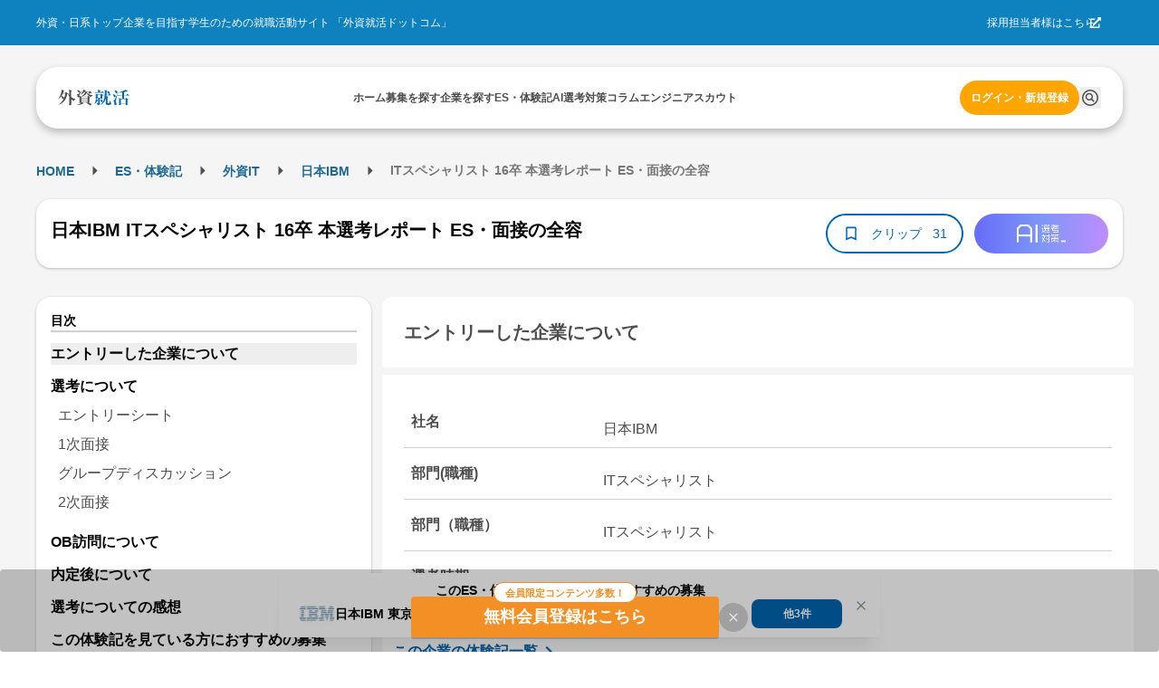

--- FILE ---
content_type: text/html; charset=utf-8
request_url: https://gaishishukatsu.com/selection_reports/2863
body_size: 15421
content:
<!DOCTYPE html><html lang="ja" class="scroll-pt-[150px]"><head><meta charSet="utf-8"/><meta name="viewport" content="width=device-width,initial-scale=1"/><meta name="format-detection" content="telephone=no"/><meta name="mobile-web-app-capable" content="yes"/><meta name="description" content="外資系・日系超一流企業を目指す学生のための就職活動サイト。トップ企業の求人情報から、過去の選考情報・先輩のエントリーシート・選考突破法・TOEIC勉強法・インターンシップまで多様なコンテンツを掲載。選考情報一括管理できるカレンダー機能も"/><meta name="keywords" content="外資,就活,外資系,就職,投資銀行,コンサル,商社"/><meta property="og:type" content="website"/><meta property="og:site_name" content="外資就活ドットコム"/><meta property="og:description" content="外資系・日系超一流企業を目指す学生のための就職活動サイト。トップ企業の求人情報から、過去の選考情報・先輩のエントリーシート・選考突破法・TOEIC勉強法・インターンシップまで多様なコンテンツを掲載。選考情報一括管理できるカレンダー機能も有"/><meta property="og:image" content="https://gaishishukatsu.com/next-image/common/ogp.png"/><meta property="og:locale" content="ja_JP"/><meta property="fb:app_id" content="152514804805611"/><meta name="facebook-domain-verification" content="rdf1tzoc35bm3zphygpoqnr9dkghrd"/><meta name="twitter:card" content="summary_large_image"/><meta name="twitter:site" content="@gaishishukatsu"/><link rel="shortcut icon" type="image/x-icon" href="/next-image/common/favicon.ico"/><link rel="preconnect" href="https://fonts.gstatic.com"/><link rel="preload" href="/next-image/common/logo/square.svg" as="image" fetchPriority="high"/><title>日本IBM ITスペシャリスト 16卒 本選考レポート ES・面接の全容 | 外資就活ドットコム</title><link rel="canonical" href="https://gaishishukatsu.com/selection_reports/2863"/><meta property="og:title" content="日本IBM ITスペシャリスト 16卒 本選考レポート ES・面接の全容 | 外資就活ドットコム"/><meta property="og:url" content="https://gaishishukatsu.com/selection_reports/2863"/><script type="application/ld+json">{&quot;@context&quot;:&quot;https://schema.org&quot;,&quot;@type&quot;:&quot;Article&quot;,&quot;headline&quot;:&quot;日本IBM ITスペシャリスト 16卒 本選考レポート ES・面接の全容&quot;,&quot;articleSection&quot;:[{&quot;@type&quot;:&quot;WebPageElement&quot;,&quot;name&quot;:&quot;エントリーした企業について&quot;,&quot;position&quot;:1},{&quot;@type&quot;:&quot;WebPageElement&quot;,&quot;name&quot;:&quot;選考について&quot;,&quot;position&quot;:2},{&quot;@type&quot;:&quot;WebPageElement&quot;,&quot;name&quot;:&quot;選考ステップ&quot;,&quot;position&quot;:3},{&quot;@type&quot;:&quot;WebPageElement&quot;,&quot;name&quot;:&quot;エントリーシート&quot;,&quot;position&quot;:4},{&quot;@type&quot;:&quot;WebPageElement&quot;,&quot;name&quot;:&quot;1次面接&quot;,&quot;position&quot;:5},{&quot;@type&quot;:&quot;WebPageElement&quot;,&quot;name&quot;:&quot;グループディスカッション&quot;,&quot;position&quot;:6},{&quot;@type&quot;:&quot;WebPageElement&quot;,&quot;name&quot;:&quot;2次面接&quot;,&quot;position&quot;:7},{&quot;@type&quot;:&quot;WebPageElement&quot;,&quot;name&quot;:&quot;OB訪問について&quot;,&quot;position&quot;:8},{&quot;@type&quot;:&quot;WebPageElement&quot;,&quot;name&quot;:&quot;内定後について&quot;,&quot;position&quot;:9},{&quot;@type&quot;:&quot;WebPageElement&quot;,&quot;name&quot;:&quot;選考についての感想&quot;,&quot;position&quot;:10}]}</script><script type="application/ld+json">[{&quot;@context&quot;:&quot;https://schema.org&quot;,&quot;@type&quot;:&quot;BreadcrumbList&quot;,&quot;itemListElement&quot;:[{&quot;@type&quot;:&quot;ListItem&quot;,&quot;position&quot;:1,&quot;name&quot;:&quot;HOME&quot;,&quot;item&quot;:&quot;https://gaishishukatsu.com/&quot;},{&quot;@type&quot;:&quot;ListItem&quot;,&quot;position&quot;:2,&quot;name&quot;:&quot;ES・体験記&quot;,&quot;item&quot;:&quot;https://gaishishukatsu.com/reports&quot;},{&quot;@type&quot;:&quot;ListItem&quot;,&quot;position&quot;:3,&quot;name&quot;:&quot;&quot;,&quot;item&quot;:&quot;https://gaishishukatsu.com/reports/industry/&quot;},{&quot;@type&quot;:&quot;ListItem&quot;,&quot;position&quot;:4,&quot;name&quot;:&quot;日本IBM&quot;,&quot;item&quot;:&quot;https://gaishishukatsu.com/company/46/experiences&quot;},{&quot;@type&quot;:&quot;ListItem&quot;,&quot;position&quot;:5,&quot;name&quot;:&quot; ITスペシャリスト 16卒 本選考レポート ES・面接の全容&quot;,&quot;item&quot;:&quot;&quot;}]}]</script><meta name="next-head-count" content="24"/><link rel="preload" href="/_next/static/css/4bb7d89380e808a3.css" as="style"/><link rel="stylesheet" href="/_next/static/css/4bb7d89380e808a3.css" data-n-g=""/><noscript data-n-css=""></noscript><script defer="" nomodule="" src="/_next/static/chunks/polyfills-c67a75d1b6f99dc8.js"></script><script src="/_next/static/chunks/webpack-caeec56c966cbdf7.js" defer=""></script><script src="/_next/static/chunks/framework-f381279230367c28.js" defer=""></script><script src="/_next/static/chunks/main-35bb7ad5753676c1.js" defer=""></script><script src="/_next/static/chunks/pages/_app-f56f661582b2463c.js" defer=""></script><script src="/_next/static/chunks/9894-90777cdd3bcca1f8.js" defer=""></script><script src="/_next/static/chunks/3051-24f3696c026a3b97.js" defer=""></script><script src="/_next/static/chunks/9301-ca85663a1c604ce4.js" defer=""></script><script src="/_next/static/chunks/4183-ff10a5d1029db063.js" defer=""></script><script src="/_next/static/chunks/658-0556671e4139acbd.js" defer=""></script><script src="/_next/static/chunks/1541-d28f659d2b618724.js" defer=""></script><script src="/_next/static/chunks/pages/selection_reports/%5Bid%5D-60802238ee73a130.js" defer=""></script><script src="/_next/static/ILlnIMtK9Lf_YeIVd-6cZ/_buildManifest.js" defer=""></script><script src="/_next/static/ILlnIMtK9Lf_YeIVd-6cZ/_ssgManifest.js" defer=""></script></head><body><div id="__next"><div><div class="bg-background" role="banner" aria-label="header"><div class="fixed top-0 w-full z-50"><div class="w-full bg-background-footer justify-center p-16 hidden pc:flex"><div class="flex w-[1200px] justify-between items-center text-white text-sm"><div>外資・日系トップ企業を目指す学生のための就職活動サイト 「外資就活ドットコム」</div><div class="flex items-center gap-8"><a href="https://biz.gaishishukatsu.com/" target="_blank" rel="noopener noreferrer">採用担当者様はこちら</a><div class="ml-[-6px] mr-24 cursor-pointer"><svg stroke="currentColor" fill="currentColor" stroke-width="0" viewBox="0 0 512 512" height="1em" width="1em" xmlns="http://www.w3.org/2000/svg"><path d="M432,320H400a16,16,0,0,0-16,16V448H64V128H208a16,16,0,0,0,16-16V80a16,16,0,0,0-16-16H48A48,48,0,0,0,0,112V464a48,48,0,0,0,48,48H400a48,48,0,0,0,48-48V336A16,16,0,0,0,432,320ZM488,0h-128c-21.37,0-32.05,25.91-17,41l35.73,35.73L135,320.37a24,24,0,0,0,0,34L157.67,377a24,24,0,0,0,34,0L435.28,133.32,471,169c15,15,41,4.5,41-17V24A24,24,0,0,0,488,0Z"></path></svg></div></div></div></div><div class="flex pc:px-12 pc:pb-8 pc:pt-24 bg-background-1 flex-col justify-center items-center"><div class="flex w-full pc:max-w-[1200px] h-[68px] bg-white text-black-1 justify-center px-12 pc:px-24 pc:rounded-[24px] pc:shadow-header shadow-nav py-16"><div class="flex w-[1200px] self-stretch justify-between items-center text-sm"><div class="flex items-center pc:hidden"><button type="button" class="pc:hover:opacity-80 pc:hover:duration-300 pc:hover:ease-in-out" aria-label="ドロワーメニューを開く"><svg stroke="currentColor" fill="currentColor" stroke-width="0" viewBox="0 0 24 24" height="24" width="24" xmlns="http://www.w3.org/2000/svg"><path fill="none" d="M0 0h24v24H0z"></path><path d="M3 18h18v-2H3v2zm0-5h18v-2H3v2zm0-7v2h18V6H3z"></path></svg></button></div><a class="flex items-center gap-4" href="/"><img alt="GSSKTロゴ" fetchPriority="high" width="24" height="24" decoding="async" data-nimg="1" class="pc:cursor-pointer" style="color:transparent" src="/next-image/common/logo/square.svg"/></a><div class="hidden pc:flex justify-between items-center gap-20"><div class="relative"><a href="/"><span class="font-bold">ホーム</span></a></div><div class="relative"><a href="/recruiting_info"><span class="font-bold">募集を探す</span></a></div><div class="relative"><a href="/company"><span class="font-bold">企業を探す</span></a></div><div class="relative"><a href="/reports"><span class="font-bold">ES・体験記</span></a></div><div class="relative"><a href="/report_analytics/search"><span class="font-bold">AI選考対策</span></a></div><div class="relative"><a href="/columns"><span class="font-bold">コラム</span></a></div><div class="relative"><a href="/engineer"><span class="font-bold">エンジニア</span></a></div><div class="relative"><a href="/scouts"><span class="font-bold">スカウト</span></a></div></div><div class="flex gap-8 items-center"><div class="relative py-4"><a class="text-accent-1 bg-transparent hover:bg-transparent pc:text-sm pc:bg-accent-2 pc:text-white pc:hover:bg-accent-1 pc:px-12 px-0 font-bold rounded-full py-12" href="/login">ログイン・新規登録</a></div></div></div></div></div></div><div class="bg-background-1 pc:pb-[136px] pb-[56px]"></div></div><main><div class="flex min-h-screen flex-col items-center bg-background-1 py-12 pc:py-32 mantine-1avyp1d"><div class="mx-auto flex pc:w-[1200px] justify-between paywall mantine-1avyp1d"><div class="mantine-1avyp1d"><div class="w-full bg-white pc:bg-background-1 py-8 mb-8 pc:w-[1200px] pc:pt-8 mantine-1avyp1d"><div class="h-28 font-bold hidden pc:block mantine-1avyp1d"><div class="mantine-Breadcrumbs-root mantine-1mv5iti"><div class="mantine-o3gyy4 mantine-Breadcrumbs-breadcrumb false"><a class="text-primary-1 hover:underline hover:opacity-50 text-[10px] pc:text-base font-bold" href="/">HOME</a></div><div class="mantine-Text-root mantine-Breadcrumbs-separator mantine-qa5af0"><svg stroke="currentColor" fill="currentColor" stroke-width="0" viewBox="0 0 24 24" height="25" width="25" xmlns="http://www.w3.org/2000/svg"><path d="M10 17l5-5-5-5v10z"></path><path fill="none" d="M0 24V0h24v24H0z"></path></svg></div><div class="mantine-o3gyy4 mantine-Breadcrumbs-breadcrumb false"><a class="text-primary-1 hover:underline hover:opacity-50 text-[10px] pc:text-base font-bold" href="/reports">ES・体験記</a></div><div class="mantine-Text-root mantine-Breadcrumbs-separator mantine-qa5af0"><svg stroke="currentColor" fill="currentColor" stroke-width="0" viewBox="0 0 24 24" height="25" width="25" xmlns="http://www.w3.org/2000/svg"><path d="M10 17l5-5-5-5v10z"></path><path fill="none" d="M0 24V0h24v24H0z"></path></svg></div><div class="mantine-o3gyy4 mantine-Breadcrumbs-breadcrumb false"><a class="text-primary-1 hover:underline hover:opacity-50 text-[10px] pc:text-base font-bold" href="/reports/industry"></a></div><div class="mantine-Text-root mantine-Breadcrumbs-separator mantine-qa5af0"><svg stroke="currentColor" fill="currentColor" stroke-width="0" viewBox="0 0 24 24" height="25" width="25" xmlns="http://www.w3.org/2000/svg"><path d="M10 17l5-5-5-5v10z"></path><path fill="none" d="M0 24V0h24v24H0z"></path></svg></div><div class="mantine-o3gyy4 mantine-Breadcrumbs-breadcrumb false"><a class="text-primary-1 hover:underline hover:opacity-50 text-[10px] pc:text-base font-bold" href="/company/46/experiences">日本IBM</a></div><div class="mantine-Text-root mantine-Breadcrumbs-separator mantine-qa5af0"><svg stroke="currentColor" fill="currentColor" stroke-width="0" viewBox="0 0 24 24" height="25" width="25" xmlns="http://www.w3.org/2000/svg"><path d="M10 17l5-5-5-5v10z"></path><path fill="none" d="M0 24V0h24v24H0z"></path></svg></div><div class="mantine-o3gyy4 mantine-Breadcrumbs-breadcrumb overflow-hidden text-ellipsis whitespace-nowrap pb-[2px]"><span class="text-black-2 text-[10px] pc:text-base"> ITスペシャリスト 16卒 本選考レポート ES・面接の全容</span></div></div></div><div class="pt-8 pc:hidden mantine-1avyp1d"><a href="/company/46/experiences"><svg stroke="currentColor" fill="currentColor" stroke-width="0" viewBox="0 0 24 24" class="bg-background rounded-[20px] p-4 mx-8 my-4" height="24" width="24" xmlns="http://www.w3.org/2000/svg"><path fill="none" d="M0 0h24v24H0z"></path><path d="M20 11H7.83l5.59-5.59L12 4l-8 8 8 8 1.41-1.41L7.83 13H20v-2z"></path></svg></a></div><div class="flex flex-col mb-8 items-center justify-between gap-x-12 bg-white px-16 py-4 pc:shadow-card pc:my-16 pc:h-[76px] pc:flex-row pc:rounded-[16px] mantine-1avyp1d"><h1 class="mantine-Text-root mantine-Title-root text-lg pc:text-xl text-black leading-relaxed mb-8 pc:mr-16 mantine-dicgnb">日本IBM ITスペシャリスト 16卒 本選考レポート ES・面接の全容</h1><div class="flex w-full justify-between pc:w-auto mantine-1avyp1d"><div class="flex gap-8 mantine-1avyp1d"><div class="bg-primary-1 text-white text-base rounded-[20px] flex items-center px-8 pc:hidden mantine-1avyp1d"><div class="flex h-20"><svg stroke="currentColor" fill="currentColor" stroke-width="0" viewBox="0 0 24 24" height="20" width="20" xmlns="http://www.w3.org/2000/svg"><path fill="none" d="M0 0h24v24H0z"></path><path d="M3 13h2v-2H3v2zm0 4h2v-2H3v2zm0-8h2V7H3v2zm4 4h14v-2H7v2zm0 4h14v-2H7v2zM7 7v2h14V7H7z"></path></svg> <span>目次</span></div></div><button class="rounded-[28px] border-[2px] text-center border-primary flex items-center px-16 pc:py-8 bg-white text-primary" type="button"><svg stroke="currentColor" fill="currentColor" stroke-width="0" viewBox="0 0 24 24" color="#0066B1" style="color:#0066B1" height="20px" width="20px" xmlns="http://www.w3.org/2000/svg"><path fill="none" d="M0 0h24v24H0V0z"></path><path d="M17 3H7c-1.1 0-2 .9-2 2v16l7-3 7 3V5c0-1.1-.9-2-2-2zm0 15l-5-2.18L7 18V5h10v13z"></path></svg><span class="text-base no-wrap mx-8 w-64">クリップ</span><span class="text-base no-wrap">31</span></button></div><div class="rounded-[32px] w-[94px] h-[32px] flex items-center justify-center cursor-pointer ml-12 pc:w-[148px] pc:h-[44px] mantine-1avyp1d" style="background:linear-gradient(to right, #676CFA, #7D97F5, #BF8CFF)"><img src="/next-image/reportAnalytics/logo.png" class="w-[54px] h-[20px]"/></div></div></div></div><div class="flex mantine-1avyp1d"><div class="w-[370px] pc:inline-block hidden mantine-1avyp1d"><div class="sticky top-[150px] mantine-1avyp1d"><div class="w-full rounded-[16px] shadow-card bg-white relative p-16 mantine-1avyp1d"><div class="border-b-2 border-b-line text-base font-bold leading mantine-1avyp1d">目次</div><ul><a class="text-md hover:font-bold" href="/selection_reports/2863#section-0"><li class="font-bold mt-12 bg-background-2">エントリーした企業について</li></a><a class="text-md hover:font-bold" href="/selection_reports/2863#section-1"><li class="font-bold mt-12 ">選考について</li></a><div class="p-4"><a class="block text-md text-black-1 py-4 mx-4 " href="/selection_reports/2863#section-2">エントリーシート</a><a class="block text-md text-black-1 py-4 mx-4 " href="/selection_reports/2863#section-3">1次面接</a><a class="block text-md text-black-1 py-4 mx-4 " href="/selection_reports/2863#section-4">グループディスカッション</a><a class="block text-md text-black-1 py-4 mx-4 " href="/selection_reports/2863#section-5">2次面接</a></div><a class="text-md hover:font-bold" href="/selection_reports/2863#section-6"><li class="font-bold mt-12 ">OB訪問について</li></a><a class="text-md hover:font-bold" href="/selection_reports/2863#section-7"><li class="font-bold mt-12 ">内定後について</li></a><a class="text-md hover:font-bold" href="/selection_reports/2863#section-8"><li class="font-bold mt-12 ">選考についての感想</li></a></ul></div></div></div><div class="flex flex-col px-8 pc:px-0 pc:ml-12 pc:w-[830px] mantine-1avyp1d"><section id="section-0" class="mb-16 pc:mb-24"><h2 id="section-0" class="bg-white p-24 text-lg pc:text-xl font-bold rounded-t-[12px] rounded-b-[4px] text-black-1 m-0">エントリーした企業について</h2><div class="bg-white rounded-t-[4px] rounded-b-[12px] text-black-1 mt-4 px-8 pc:mt-8 pc:p-24 pc:text-md mantine-1avyp1d"><div class="flex flex-col border-b-[1px] border-line mt-4 p-8 pc:mt-8 pc:flex-row"><h3 class="font-bold text-black-1 pc:w-1/4 m-0">社名</h3><div class="mt-8 whitespace-pre-wrap text-black-1 pc:w-3/4 pc:pl-20">日本IBM</div></div><div class="flex flex-col border-b-[1px] border-line mt-4 p-8 pc:mt-8 pc:flex-row"><h3 class="font-bold text-black-1 pc:w-1/4 m-0">部門(職種)</h3><div class="mt-8 whitespace-pre-wrap text-black-1 pc:w-3/4 pc:pl-20">ITスペシャリスト</div></div><div class="flex flex-col border-b-[1px] border-line mt-4 p-8 pc:mt-8 pc:flex-row"><h3 class="font-bold text-black-1 pc:w-1/4 m-0">部門（職種）</h3><div class="mt-8 whitespace-pre-wrap text-black-1 pc:w-3/4 pc:pl-20">ITスペシャリスト</div></div><div class="flex flex-col border-b-[1px] border-line mt-4 p-8 pc:mt-8 pc:flex-row"><h3 class="font-bold text-black-1 pc:w-1/4 m-0">選考時期</h3><div class="mt-8 whitespace-pre-wrap text-black-1 pc:w-3/4 pc:pl-20">5月中旬〜下旬</div></div></div><div class="bg-white mt-[-26px] rounded-4 p-12 mantine-1avyp1d"><a class="text-primary flex mt-32 w-[200px] font-bold" href="/company/46/experiences">この企業の体験記一覧<svg stroke="currentColor" fill="currentColor" stroke-width="0" viewBox="0 0 24 24" height="24" width="24" xmlns="http://www.w3.org/2000/svg"><path fill="none" d="M0 0h24v24H0V0z"></path><path d="M8.59 16.59L13.17 12 8.59 7.41 10 6l6 6-6 6-1.41-1.41z"></path></svg></a><a class="text-primary flex mt-8 w-[150px] font-bold" href="/company/46">企業研究ページ<svg stroke="currentColor" fill="currentColor" stroke-width="0" viewBox="0 0 24 24" height="24" width="24" xmlns="http://www.w3.org/2000/svg"><path fill="none" d="M0 0h24v24H0V0z"></path><path d="M8.59 16.59L13.17 12 8.59 7.41 10 6l6 6-6 6-1.41-1.41z"></path></svg></a></div></section><div class="mb-16 flex justify-center pc:hidden"></div><div class="relative mantine-1avyp1d"><div class="absolute left-1/2 top-[600px] -translate-x-1/2 -translate-y-1/2 flex flex-col bg-white shadow-modal-lg p-16 py-20 rounded-16 w-11/12 pc:w-3/4 z-10 mantine-1avyp1d"><div class="mantine-Text-root font-bold text-2xl text-black-1 mb-8 mantine-1d564l0">日本IBM ITスペシャリスト 16卒 本選考レポート ES・面接の全容</div><div class="mantine-1avyp1d">このレポートの続きを読むには、新規会員登録もしくはログインが必要です。</div><div class="text-black-1 p-20 mantine-1avyp1d"><ul class="mantine-List-root mantine-13onren"><li class="mantine-List-item font-bold mantine-haimib"><div class="___ref-itemWrapper mantine-iwg4hh mantine-List-itemWrapper"><span>選考について</span></div></li><ul class="mantine-List-root list-disc list-inside mantine-139h9mg"><li class="mantine-List-item text-base mantine-160cn03"><div class="___ref-itemWrapper mantine-iwg4hh mantine-List-itemWrapper"><span>エントリーシート</span></div></li><li class="mantine-List-item text-base mantine-160cn03"><div class="___ref-itemWrapper mantine-iwg4hh mantine-List-itemWrapper"><span>筆記試験・WEBテスト・適性検査</span></div></li><li class="mantine-List-item text-base mantine-160cn03"><div class="___ref-itemWrapper mantine-iwg4hh mantine-List-itemWrapper"><span>面接</span></div></li><li class="mantine-List-item text-base mantine-160cn03"><div class="___ref-itemWrapper mantine-iwg4hh mantine-List-itemWrapper"><span>その他の選考（インターン・ジョブ・グループディスカッション）</span></div></li></ul><li class="mantine-List-item font-bold mantine-haimib"><div class="___ref-itemWrapper mantine-iwg4hh mantine-List-itemWrapper"><span>OB訪問について</span></div></li><li class="mantine-List-item font-bold mantine-haimib"><div class="___ref-itemWrapper mantine-iwg4hh mantine-List-itemWrapper"><span>内定後について</span></div></li><li class="mantine-List-item font-bold mantine-haimib"><div class="___ref-itemWrapper mantine-iwg4hh mantine-List-itemWrapper"><span>選考についての感想</span></div></li><div class="flex flex-col gap-4 bg-line p-16 rounded-12 mt-8 mantine-1avyp1d"><div class="mantine-Text-root text-base mantine-1d564l0">・論理的に話すこと

・GDではとにかく諦めない姿勢
電話でのフィードバックからこの2つが特に重視されているように感じた。
またチームでやったことを面接で話したらウケがよかったので、チームワークも重視<!-- -->...</div></div></ul></div><div class="flex justify-center mt-16 gap-8 mantine-1avyp1d"><a class="w-full text-white bg-gradient-to-r from-error to-sub font-bold text-center rounded-12 py-12" href="/mail_auth?inflowPath=%2Fselection_reports%2F2863">新規会員登録</a><a class="w-full text-white bg-primary-1 font-bold text-center rounded-12 py-12" href="/login">ログイン</a></div></div></div><div class="mb-16 pc:mb-24 "><section id="section-1"><h2 id="section-1" class="bg-white p-24 text-lg pc:text-xl font-bold rounded-t-[12px] rounded-b-[4px] text-black-1 m-0">選考について</h2><div class="text-md bg-white mt-4 p-16 rounded-[4px] pc:mt-8 pc:p-24"><h3 class="font-bold m-0">選考ステップ</h3><div class="border-t border-background-1 pt-12">エントリーシート → 1次面接 → グループディスカッション → 2次面接</div></div></section><section id="section-2" class="text-md bg-white mt-4 p-16 rounded-[4px] pc:mt-8 pc:p-24 "><h3 class="text-md font-bold border-b border-background-1 m-0">エントリーシート</h3><div class="mt-16"><div class="w-full select-none font-bold text-black-1">質問（文字数）・提出方法</div><div class="w-full select-none whitespace-pre-wrap text-black-1 mt-4">・IBMではお客様の成功に全力を尽くし、お客様や社会にとってかけがえのない存<!-- -->...</div></div></section><section id="section-3" class="text-md bg-white mt-4 p-16 rounded-[4px] pc:mt-8 pc:p-24 "><h3 class="text-md font-bold border-b border-background-1 m-0">1次面接</h3><div class="mt-16"><div class="w-full select-none font-bold text-black-1">面接官の数・役職など</div><div class="w-full select-none whitespace-pre-wrap text-black-1 mt-4">2人　部長クラス</div></div><div class="mt-16"><div class="w-full select-none font-bold text-black-1">学生の数</div><div class="w-full select-none whitespace-pre-wrap text-black-1 mt-4">4人</div></div><div class="mt-16"><div class="w-full select-none font-bold text-black-1">会場</div><div class="w-full select-none whitespace-pre-wrap text-black-1 mt-4">御成町</div></div><div class="mt-16"><div class="w-full select-none font-bold text-black-1">時間</div><div class="w-full select-none whitespace-pre-wrap text-black-1 mt-4">1時間</div></div><div class="mt-16"><div class="w-full select-none font-bold text-black-1">進め方</div><div class="w-full select-none whitespace-pre-wrap text-black-1 mt-4">・最初に指定された順番で自己紹介をする。

・その次に「学生時代頑張ったこと」を聞かれた。
この質問は挙手制で、回答後、深掘り<!-- -->...</div></div></section><section id="section-4" class="text-md bg-white mt-4 p-16 rounded-[4px] pc:mt-8 pc:p-24 "><h3 class="text-md font-bold border-b border-background-1 m-0">グループディスカッション</h3><div class="mt-16"><div class="w-full select-none font-bold text-black-1">課されたテーマ・お題</div><div class="w-full select-none whitespace-pre-wrap text-black-1 mt-4">推論（表の空欄を埋める）</div></div><div class="mt-16"><div class="w-full select-none font-bold text-black-1">所要時間</div><div class="w-full select-none whitespace-pre-wrap text-black-1 mt-4">40分程度</div></div><div class="mt-16"><div class="w-full select-none font-bold text-black-1">参加者</div><div class="w-full select-none whitespace-pre-wrap text-black-1 mt-4">4人</div></div><div class="mt-16"><div class="w-full select-none font-bold text-black-1">内容</div><div class="w-full select-none whitespace-pre-wrap text-black-1 mt-4">・1次面接の後にそのまま行う。社員や学生は1次面接と同じ人。

・配布されたものは以下の4つ。
1) 空欄が複数ある表×1枚<!-- -->...</div></div></section><section id="section-5" class="text-md bg-white mt-4 p-16 rounded-[4px] pc:mt-8 pc:p-24 rounded-b-[12px]"><h3 class="text-md font-bold border-b border-background-1 m-0">2次面接</h3><div class="mt-16"><div class="w-full select-none font-bold text-black-1">面接官の数・役職など</div><div class="w-full select-none whitespace-pre-wrap text-black-1 mt-4">2人　部長クラス　50代位</div></div><div class="mt-16"><div class="w-full select-none font-bold text-black-1">学生の数</div><div class="w-full select-none whitespace-pre-wrap text-black-1 mt-4">1人</div></div><div class="mt-16"><div class="w-full select-none font-bold text-black-1">会場</div><div class="w-full select-none whitespace-pre-wrap text-black-1 mt-4">御成門</div></div><div class="mt-16"><div class="w-full select-none font-bold text-black-1">時間</div><div class="w-full select-none whitespace-pre-wrap text-black-1 mt-4">1時間</div></div><div class="mt-16"><div class="w-full select-none font-bold text-black-1">進め方</div><div class="w-full select-none whitespace-pre-wrap text-black-1 mt-4">・最初に自己紹介＋IBMでやりたいことを聞かれる。

・その後は一問一答形式、2人の社員が交互に質問してくるイメージ<!-- -->...</div></div></section></div><section id="section-6" class="mb-16 pc:mb-24"><h2 id="section-6" class="bg-white p-24 text-lg pc:text-xl font-bold rounded-t-[12px] rounded-b-[4px] text-black-1 m-0">OB訪問について</h2><div class="bg-white mt-4 p-16 rounded-[4px] pc:mt-8 pc:p-24 rounded-b-[12px] pc:text-md"><div class="mb-16"><h3 class="w-full select-none font-bold text-black-1 m-0">OB訪問はしましたか？</h3><div class="w-full select-none whitespace-pre-wrap text-black-1 mt-4"><div class="mantine-Skeleton-root mantine-Skeleton-visible mantine-1aejbqe"></div></div></div></div></section><section id="section-7" class="mb-16 pc:mb-24"><h2 id="section-7" class="bg-white p-24 text-lg pc:text-xl font-bold rounded-t-[12px] rounded-b-[4px] text-black-1 m-0">内定後について</h2><div class="bg-white mt-4 p-16 rounded-[4px] pc:mt-8 pc:p-24 rounded-b-[12px] pc:text-md"><div class="mb-16"><h3 class="w-full select-none font-bold text-black-1 m-0">内定</h3><div class="w-full select-none whitespace-pre-wrap text-black-1 mt-4"><div class="mantine-Skeleton-root mantine-Skeleton-visible mantine-1aejbqe"></div></div></div><div class="mb-16"><h3 class="w-full select-none font-bold text-black-1 m-0">内定連絡時期</h3><div class="w-full select-none whitespace-pre-wrap text-black-1 mt-4"><div class="mantine-Skeleton-root mantine-Skeleton-visible mantine-1aejbqe"></div></div></div><div class="mb-16"><h3 class="w-full select-none font-bold text-black-1 m-0">内定後の課題</h3><div class="w-full select-none whitespace-pre-wrap text-black-1 mt-4"><div class="mantine-Skeleton-root mantine-Skeleton-visible mantine-1aejbqe"></div></div></div><div class="mb-16"><h3 class="w-full select-none font-bold text-black-1 m-0">選考中・内定後の拘束状況</h3><div class="w-full select-none whitespace-pre-wrap text-black-1 mt-4"><div class="mantine-Skeleton-root mantine-Skeleton-visible mantine-1aejbqe"></div></div></div></div></section><section id="section-8" class="mb-16 pc:mb-24"><h2 id="section-8" class="bg-white p-24 text-lg pc:text-xl font-bold rounded-t-[12px] rounded-b-[4px] text-black-1 m-0">選考についての感想</h2><div class="bg-white mt-4 p-16 rounded-[4px] pc:mt-8 pc:p-24 rounded-b-[12px] pc:text-md"><div class="mb-16"><h3 class="w-full select-none font-bold text-black-1 m-0">本選考ではどのようなことが重視されたと思いますか？（150字以上）</h3><div class="w-full select-none whitespace-pre-wrap text-black-1 mt-4">・論理的に話すこと

・GDではとにかく諦めない姿勢
電話でのフィードバックからこの2つが特に重視されているように感じた。
またチームでやったことを面接で話したらウケがよかったので、チームワークも重視...</div></div><div class="mb-16"><h3 class="w-full select-none font-bold text-black-1 m-0">面接で印象に残った質問をいくつか挙げてください。</h3><div class="w-full select-none whitespace-pre-wrap text-black-1 mt-4"><div class="mantine-Skeleton-root mantine-Skeleton-visible mantine-1aejbqe"></div></div></div><div class="mb-16"><h3 class="w-full select-none font-bold text-black-1 m-0">面接時に心がけていたことはありますか？（150字以上）</h3><div class="w-full select-none whitespace-pre-wrap text-black-1 mt-4"><div class="mantine-Skeleton-root mantine-Skeleton-visible mantine-1aejbqe"></div></div></div><div class="mb-16"><h3 class="w-full select-none font-bold text-black-1 m-0">各選考プロセスで心がけていたことはありますか？（150字以上）</h3><div class="w-full select-none whitespace-pre-wrap text-black-1 mt-4"><div class="mantine-Skeleton-root mantine-Skeleton-visible mantine-1aejbqe"></div></div></div><div class="mb-16"><h3 class="w-full select-none font-bold text-black-1 m-0">どのサイト・書籍を使って企業研究をおこないましたか？</h3><div class="w-full select-none whitespace-pre-wrap text-black-1 mt-4"><div class="mantine-Skeleton-root mantine-Skeleton-visible mantine-1aejbqe"></div></div></div><div class="mb-16"><h3 class="w-full select-none font-bold text-black-1 m-0">社員（及び内定者）にどんな印象を持ちましたか？（120字以上）</h3><div class="w-full select-none whitespace-pre-wrap text-black-1 mt-4"><div class="mantine-Skeleton-root mantine-Skeleton-visible mantine-1aejbqe"></div></div></div><div class="mb-16"><h3 class="w-full select-none font-bold text-black-1 m-0">これからこの企業を受ける後輩へのアドバイスをお願いします。（200字以上）</h3><div class="w-full select-none whitespace-pre-wrap text-black-1 mt-4"><div class="mantine-Skeleton-root mantine-Skeleton-visible mantine-1aejbqe"></div></div></div></div></section><div class="mb-16 flex justify-center pc:hidden"></div><div class="border-y border-y-background-1 text-base text-black-2"><p>当サイト内に掲載されているすべての文章・画像の無断転載、転用を禁止します。</p></div><div class="inline-flex justify-between mt-16"><div><a href="/selection_reports/2854"><svg stroke="currentColor" fill="currentColor" stroke-width="0" viewBox="0 0 24 24" height="24" width="24" xmlns="http://www.w3.org/2000/svg"><path fill="none" d="M0 0h24v24H0V0z"></path><path d="M15.41 16.59L10.83 12l4.58-4.59L14 6l-6 6 6 6 1.41-1.41z"></path></svg>前の体験記</a></div><div><a href="/selection_reports/2904">次の体験記<svg stroke="currentColor" fill="currentColor" stroke-width="0" viewBox="0 0 24 24" height="24" width="24" xmlns="http://www.w3.org/2000/svg"><path fill="none" d="M0 0h24v24H0V0z"></path><path d="M8.59 16.59L13.17 12 8.59 7.41 10 6l6 6-6 6-1.41-1.41z"></path></svg></a></div></div></div></div></div></div></div></main><div><div class="pc:hidden"><div><div class="flex flex-col bg-background-footer px-16 pt-24 pb-[100px] text-white"><div class="flex flex-col text-base pb-24"><ul><li class="px-8 mb-12"><a class="block" href="/recruiting_info">募集を探す</a></li><li class="px-8 mb-12"><a class="block" href="/reports">ES・体験記</a></li><li class="px-8 mb-12"><a class="block" href="/columns">コラム</a></li><li class="px-8 mb-12"><a class="block" href="/questions">コミュニティ</a></li><li class="px-8 mb-12"><a class="block" href="/box">相談室</a></li><li class="px-8 mb-12"><a class="block" href="/engineer">エンジニア</a></li><li class="px-8 mb-12"><a class="block" target="_blank" href="https://event.gaishishukatsu.com/">イベント<span class="inline-flex"><svg stroke="currentColor" fill="currentColor" stroke-width="0" viewBox="0 0 512 512" height="1em" width="1em" xmlns="http://www.w3.org/2000/svg"><path d="M432,320H400a16,16,0,0,0-16,16V448H64V128H208a16,16,0,0,0,16-16V80a16,16,0,0,0-16-16H48A48,48,0,0,0,0,112V464a48,48,0,0,0,48,48H400a48,48,0,0,0,48-48V336A16,16,0,0,0,432,320ZM488,0h-128c-21.37,0-32.05,25.91-17,41l35.73,35.73L135,320.37a24,24,0,0,0,0,34L157.67,377a24,24,0,0,0,34,0L435.28,133.32,471,169c15,15,41,4.5,41-17V24A24,24,0,0,0,488,0Z"></path></svg></span></a></li><li class="px-8 mb-12"><div class="flex justify-between items-center"><span>企業を探す</span><svg stroke="currentColor" fill="currentColor" stroke-width="0" viewBox="0 0 320 512" class="transition-transform duration-200 " height="16" width="16" xmlns="http://www.w3.org/2000/svg"><path d="M310.6 233.4c12.5 12.5 12.5 32.8 0 45.3l-192 192c-12.5 12.5-32.8 12.5-45.3 0s-12.5-32.8 0-45.3L242.7 256 73.4 86.6c-12.5-12.5-12.5-32.8 0-45.3s32.8-12.5 45.3 0l192 192z"></path></svg></div><div class="overflow-hidden transition-max-height duration-300 ease-in-out max-h-0"><ul class="ml-8"><li class="my-8"><a href="/company/industry/1" class="block">コンサル・シンクタンク</a></li><li class="my-8"><a href="/company/industry/2" class="block">外資系金融・証券</a></li><li class="my-8"><a href="/company/industry/3" class="block">日系金融・証券</a></li><li class="my-8"><a href="/company/industry/5" class="block">商社</a></li><li class="my-8"><a href="/company/industry/4" class="block">外資系メーカー・サービス</a></li><li class="my-8"><a href="/company/industry/8" class="block">日系メーカー・サービス</a></li><li class="my-8"><a href="/company/industry/6" class="block">国家公務員・公的機関</a></li><li class="my-8"><a href="/company/industry/7" class="block">ITサービス</a></li><li class="my-8"><a href="/company/industry/11" class="block">デベロッパー・建設</a></li><li class="my-8"><a href="/company/industry/9" class="block">マスコミ・広告</a></li></ul></div></li><li class="px-8 mb-12"><div class="flex justify-between items-center"><span>業界のES・体験記</span><svg stroke="currentColor" fill="currentColor" stroke-width="0" viewBox="0 0 320 512" class="transition-transform duration-200 " height="16" width="16" xmlns="http://www.w3.org/2000/svg"><path d="M310.6 233.4c12.5 12.5 12.5 32.8 0 45.3l-192 192c-12.5 12.5-32.8 12.5-45.3 0s-12.5-32.8 0-45.3L242.7 256 73.4 86.6c-12.5-12.5-12.5-32.8 0-45.3s32.8-12.5 45.3 0l192 192z"></path></svg></div><div class="overflow-hidden transition-max-height duration-300 ease-in-out max-h-0"><ul class="ml-8"><li class="my-8"><a href="/reports/industry/1" class="block">コンサル・シンクタンク</a></li><li class="my-8"><a href="/reports/industry/2" class="block">外資系金融・証券</a></li><li class="my-8"><a href="/reports/industry/3" class="block">日系金融・証券</a></li><li class="my-8"><a href="/reports/industry/5" class="block">商社</a></li><li class="my-8"><a href="/reports/industry/4" class="block">外資系メーカー・サービス</a></li><li class="my-8"><a href="/reports/industry/8" class="block">日系メーカー・サービス</a></li><li class="my-8"><a href="/reports/industry/6" class="block">国家公務員・公的機関</a></li><li class="my-8"><a href="/reports/industry/7" class="block">ITサービス</a></li><li class="my-8"><a href="/reports/industry/11" class="block">デベロッパー・建設</a></li><li class="my-8"><a href="/reports/industry/9" class="block">マスコミ・広告</a></li></ul></div></li><li class="px-8 mb-12"><div class="flex justify-between items-center"><span>部門・職種別のES・体験記</span><svg stroke="currentColor" fill="currentColor" stroke-width="0" viewBox="0 0 320 512" class="transition-transform duration-200 " height="16" width="16" xmlns="http://www.w3.org/2000/svg"><path d="M310.6 233.4c12.5 12.5 12.5 32.8 0 45.3l-192 192c-12.5 12.5-32.8 12.5-45.3 0s-12.5-32.8 0-45.3L242.7 256 73.4 86.6c-12.5-12.5-12.5-32.8 0-45.3s32.8-12.5 45.3 0l192 192z"></path></svg></div><div class="overflow-hidden transition-max-height duration-300 ease-in-out max-h-0"><ul class="ml-8"><li class="my-8"><a href="/reports/department/1" class="block">コンサルタント</a></li><li class="my-8"><a href="/reports/department/3" class="block">投資銀行部門（IBD）</a></li><li class="my-8"><a href="/reports/department/4" class="block">銀行／証券マーケット業務</a></li><li class="my-8"><a href="/reports/department/5" class="block">ミドル・バックオフィス</a></li><li class="my-8"><a href="/reports/department/6" class="block">マーケティング</a></li><li class="my-8"><a href="/reports/department/7" class="block">ファイナンス</a></li><li class="my-8"><a href="/reports/department/8" class="block">セールス・営業</a></li><li class="my-8"><a href="/reports/department/9" class="block">アクチュアリー・クオンツ</a></li><li class="my-8"><a href="/reports/department/10" class="block">システムエンジニア</a></li><li class="my-8"><a href="/reports/department/13" class="block">R&amp;D（技術研究職）</a></li><li class="my-8"><a href="/reports/department/17" class="block">総合職</a></li><li class="my-8"><a href="/reports/department/22" class="block">ジャーナリスト</a></li><li class="my-8"><a href="/reports/department/30" class="block">プログラマー</a></li><li class="my-8"><a href="/reports/department/31" class="block">ソフトウェアエンジニア</a></li><li class="my-8"><a href="/reports/department/32" class="block">データサイエンティスト</a></li></ul></div></li><li class="px-8 mb-12"><a href="/faq">ヘルプ・お問い合わせ</a></li><li class="px-8 mb-12"><a href="/disclaimer">著作権・免責事項</a></li><li class="px-8 mb-12"><a href="/terms">利用規約</a></li><li class="px-8 mb-12"><a href="/service_privacy_policy">プライバシーポリシー</a></li><li class="px-8 mb-12"><a href="/corporate_privacy_policy">個人情報保護方針</a></li><li class="px-8 mb-12"><a href="https://biz.gaishishukatsu.com/contact/">採用ご担当者の方はこちら</a></li><li class="px-8 mb-12"><a target="_blank" rel="noreferrer" href="http://howtelevision.co.jp/">運営会社</a></li><li class="px-8 mb-12"><a href="https://next.gaishishukatsu.com">外資就活ネクスト</a></li><li class="px-8 mb-12"><a href="https://mond.how/">mond</a></li></ul></div><div class="flex flex-col items-start justify-between"><div class="flex justify-center items-center gap-12"><div class="pb-24"><img alt="外資就活" loading="lazy" width="128" height="125" decoding="async" data-nimg="1" class="w-full h-[60px]" style="color:transparent" src="/_next/static/media/square_white.cbbe41a6.svg"/></div><div class="flex justify-between gap-16"><a target="_blank" rel="noreferrer" href="https://twitter.com/gaishishukatsu"><svg stroke="currentColor" fill="currentColor" stroke-width="0" viewBox="0 0 512 512" height="24" width="24" xmlns="http://www.w3.org/2000/svg"><path d="M389.2 48h70.6L305.6 224.2 487 464H345L233.7 318.6 106.5 464H35.8L200.7 275.5 26.8 48H172.4L272.9 180.9 389.2 48zM364.4 421.8h39.1L151.1 88h-42L364.4 421.8z"></path></svg></a><a target="_blank" rel="noreferrer" href="https://www.instagram.com/gaishishukatsu/"><svg stroke="currentColor" fill="currentColor" stroke-width="0" viewBox="0 0 448 512" height="24" width="24" xmlns="http://www.w3.org/2000/svg"><path d="M224.1 141c-63.6 0-114.9 51.3-114.9 114.9s51.3 114.9 114.9 114.9S339 319.5 339 255.9 287.7 141 224.1 141zm0 189.6c-41.1 0-74.7-33.5-74.7-74.7s33.5-74.7 74.7-74.7 74.7 33.5 74.7 74.7-33.6 74.7-74.7 74.7zm146.4-194.3c0 14.9-12 26.8-26.8 26.8-14.9 0-26.8-12-26.8-26.8s12-26.8 26.8-26.8 26.8 12 26.8 26.8zm76.1 27.2c-1.7-35.9-9.9-67.7-36.2-93.9-26.2-26.2-58-34.4-93.9-36.2-37-2.1-147.9-2.1-184.9 0-35.8 1.7-67.6 9.9-93.9 36.1s-34.4 58-36.2 93.9c-2.1 37-2.1 147.9 0 184.9 1.7 35.9 9.9 67.7 36.2 93.9s58 34.4 93.9 36.2c37 2.1 147.9 2.1 184.9 0 35.9-1.7 67.7-9.9 93.9-36.2 26.2-26.2 34.4-58 36.2-93.9 2.1-37 2.1-147.8 0-184.8zM398.8 388c-7.8 19.6-22.9 34.7-42.6 42.6-29.5 11.7-99.5 9-132.1 9s-102.7 2.6-132.1-9c-19.6-7.8-34.7-22.9-42.6-42.6-11.7-29.5-9-99.5-9-132.1s-2.6-102.7 9-132.1c7.8-19.6 22.9-34.7 42.6-42.6 29.5-11.7 99.5-9 132.1-9s102.7-2.6 132.1 9c19.6 7.8 34.7 22.9 42.6 42.6 11.7 29.5 9 99.5 9 132.1s2.7 102.7-9 132.1z"></path></svg></a><a target="_blank" rel="noreferrer" href="https://www.youtube.com/channel/UC9_2jJe84pFJbufV_hQ9-Pg"><svg stroke="currentColor" fill="currentColor" stroke-width="0" viewBox="0 0 576 512" height="24" width="24" xmlns="http://www.w3.org/2000/svg"><path d="M549.655 124.083c-6.281-23.65-24.787-42.276-48.284-48.597C458.781 64 288 64 288 64S117.22 64 74.629 75.486c-23.497 6.322-42.003 24.947-48.284 48.597-11.412 42.867-11.412 132.305-11.412 132.305s0 89.438 11.412 132.305c6.281 23.65 24.787 41.5 48.284 47.821C117.22 448 288 448 288 448s170.78 0 213.371-11.486c23.497-6.321 42.003-24.171 48.284-47.821 11.412-42.867 11.412-132.305 11.412-132.305s0-89.438-11.412-132.305zm-317.51 213.508V175.185l142.739 81.205-142.739 81.201z"></path></svg></a><a target="_blank" rel="noreferrer" href="https://www.tiktok.com/@gaishishukatsu_com"><svg stroke="currentColor" fill="currentColor" stroke-width="0" viewBox="0 0 448 512" height="24" width="24" xmlns="http://www.w3.org/2000/svg"><path d="M448,209.91a210.06,210.06,0,0,1-122.77-39.25V349.38A162.55,162.55,0,1,1,185,188.31V278.2a74.62,74.62,0,1,0,52.23,71.18V0l88,0a121.18,121.18,0,0,0,1.86,22.17h0A122.18,122.18,0,0,0,381,102.39a121.43,121.43,0,0,0,67,20.14Z"></path></svg></a></div></div><div class="flex flex-col"><div class="flex max-w-[260px] gap-8 pb-12"><a href="https://gsskt.onelink.me/TB3c/i81csz59"><img alt="Download on the App Store" loading="lazy" width="270" height="80" decoding="async" data-nimg="1" style="color:transparent" srcSet="/_next/image?url=%2F_next%2Fstatic%2Fmedia%2Fios.db651d84.png&amp;w=384&amp;q=75 1x, /_next/image?url=%2F_next%2Fstatic%2Fmedia%2Fios.db651d84.png&amp;w=640&amp;q=75 2x" src="/_next/image?url=%2F_next%2Fstatic%2Fmedia%2Fios.db651d84.png&amp;w=640&amp;q=75"/></a><a href="https://play.google.com/store/apps/details?id=com.gaishishukatsu.Gaishishukatsu&amp;hl=ja&amp;gl=US"><img alt="GET IT ON Google Play" loading="lazy" width="269" height="80" decoding="async" data-nimg="1" style="color:transparent" srcSet="/_next/image?url=%2F_next%2Fstatic%2Fmedia%2Fandroid.d9ebc8d0.png&amp;w=384&amp;q=75 1x, /_next/image?url=%2F_next%2Fstatic%2Fmedia%2Fandroid.d9ebc8d0.png&amp;w=640&amp;q=75 2x" src="/_next/image?url=%2F_next%2Fstatic%2Fmedia%2Fandroid.d9ebc8d0.png&amp;w=640&amp;q=75"/></a></div><div class="text-sm text-white">© Howtelevision,Inc. All Rights Reserved.</div></div></div></div></div></div><div class="hidden pc:block"><div><div class="h-[508px] flex justify-center items-start gap-24 p-64 bg-background-footer"><div class="flex-1 flex flex-col h-full items-start justify-between"><div class="flex flex-col gap-12"><div class="pb-8"><img alt="外資就活" loading="lazy" width="128" height="125" decoding="async" data-nimg="1" class="w-full h-[100px]" style="color:transparent" src="/_next/static/media/square_white.cbbe41a6.svg"/></div><div class="flex justify-between text-white"><a target="_blank" rel="noreferrer" href="https://twitter.com/gaishishukatsu"><svg stroke="currentColor" fill="currentColor" stroke-width="0" viewBox="0 0 512 512" height="1em" width="1em" xmlns="http://www.w3.org/2000/svg"><path d="M389.2 48h70.6L305.6 224.2 487 464H345L233.7 318.6 106.5 464H35.8L200.7 275.5 26.8 48H172.4L272.9 180.9 389.2 48zM364.4 421.8h39.1L151.1 88h-42L364.4 421.8z"></path></svg></a><a target="_blank" rel="noreferrer" href="https://www.instagram.com/gaishishukatsu/"><svg stroke="currentColor" fill="currentColor" stroke-width="0" viewBox="0 0 448 512" height="1em" width="1em" xmlns="http://www.w3.org/2000/svg"><path d="M224.1 141c-63.6 0-114.9 51.3-114.9 114.9s51.3 114.9 114.9 114.9S339 319.5 339 255.9 287.7 141 224.1 141zm0 189.6c-41.1 0-74.7-33.5-74.7-74.7s33.5-74.7 74.7-74.7 74.7 33.5 74.7 74.7-33.6 74.7-74.7 74.7zm146.4-194.3c0 14.9-12 26.8-26.8 26.8-14.9 0-26.8-12-26.8-26.8s12-26.8 26.8-26.8 26.8 12 26.8 26.8zm76.1 27.2c-1.7-35.9-9.9-67.7-36.2-93.9-26.2-26.2-58-34.4-93.9-36.2-37-2.1-147.9-2.1-184.9 0-35.8 1.7-67.6 9.9-93.9 36.1s-34.4 58-36.2 93.9c-2.1 37-2.1 147.9 0 184.9 1.7 35.9 9.9 67.7 36.2 93.9s58 34.4 93.9 36.2c37 2.1 147.9 2.1 184.9 0 35.9-1.7 67.7-9.9 93.9-36.2 26.2-26.2 34.4-58 36.2-93.9 2.1-37 2.1-147.8 0-184.8zM398.8 388c-7.8 19.6-22.9 34.7-42.6 42.6-29.5 11.7-99.5 9-132.1 9s-102.7 2.6-132.1-9c-19.6-7.8-34.7-22.9-42.6-42.6-11.7-29.5-9-99.5-9-132.1s-2.6-102.7 9-132.1c7.8-19.6 22.9-34.7 42.6-42.6 29.5-11.7 99.5-9 132.1-9s102.7-2.6 132.1 9c19.6 7.8 34.7 22.9 42.6 42.6 11.7 29.5 9 99.5 9 132.1s2.7 102.7-9 132.1z"></path></svg></a><a target="_blank" rel="noreferrer" href="https://www.youtube.com/channel/UC9_2jJe84pFJbufV_hQ9-Pg"><svg stroke="currentColor" fill="currentColor" stroke-width="0" viewBox="0 0 576 512" height="1em" width="1em" xmlns="http://www.w3.org/2000/svg"><path d="M549.655 124.083c-6.281-23.65-24.787-42.276-48.284-48.597C458.781 64 288 64 288 64S117.22 64 74.629 75.486c-23.497 6.322-42.003 24.947-48.284 48.597-11.412 42.867-11.412 132.305-11.412 132.305s0 89.438 11.412 132.305c6.281 23.65 24.787 41.5 48.284 47.821C117.22 448 288 448 288 448s170.78 0 213.371-11.486c23.497-6.321 42.003-24.171 48.284-47.821 11.412-42.867 11.412-132.305 11.412-132.305s0-89.438-11.412-132.305zm-317.51 213.508V175.185l142.739 81.205-142.739 81.201z"></path></svg></a><a target="_blank" rel="noreferrer" href="https://www.tiktok.com/@gaishishukatsu_com"><svg stroke="currentColor" fill="currentColor" stroke-width="0" viewBox="0 0 448 512" height="1em" width="1em" xmlns="http://www.w3.org/2000/svg"><path d="M448,209.91a210.06,210.06,0,0,1-122.77-39.25V349.38A162.55,162.55,0,1,1,185,188.31V278.2a74.62,74.62,0,1,0,52.23,71.18V0l88,0a121.18,121.18,0,0,0,1.86,22.17h0A122.18,122.18,0,0,0,381,102.39a121.43,121.43,0,0,0,67,20.14Z"></path></svg></a></div></div><div class="flex flex-col gap-8"><div class="flex w-full gap-8"><a href="https://gsskt.onelink.me/TB3c/i81csz59"><img alt="Download on the App Store" loading="lazy" width="270" height="80" decoding="async" data-nimg="1" style="color:transparent" srcSet="/_next/image?url=%2F_next%2Fstatic%2Fmedia%2Fios.db651d84.png&amp;w=384&amp;q=75 1x, /_next/image?url=%2F_next%2Fstatic%2Fmedia%2Fios.db651d84.png&amp;w=640&amp;q=75 2x" src="/_next/image?url=%2F_next%2Fstatic%2Fmedia%2Fios.db651d84.png&amp;w=640&amp;q=75"/></a><a href="https://play.google.com/store/apps/details?id=com.gaishishukatsu.Gaishishukatsu&amp;hl=ja&amp;gl=US"><img alt="GET IT ON Google Play" loading="lazy" width="269" height="80" decoding="async" data-nimg="1" style="color:transparent" srcSet="/_next/image?url=%2F_next%2Fstatic%2Fmedia%2Fandroid.d9ebc8d0.png&amp;w=384&amp;q=75 1x, /_next/image?url=%2F_next%2Fstatic%2Fmedia%2Fandroid.d9ebc8d0.png&amp;w=640&amp;q=75 2x" src="/_next/image?url=%2F_next%2Fstatic%2Fmedia%2Fandroid.d9ebc8d0.png&amp;w=640&amp;q=75"/></a></div><div class="text-xs text-white">© Howtelevision,Inc. All Rights Reserved.</div></div></div><div class="flex-1 flex h-full items-start"><ul class="flex flex-col text-sm text-white font-bold gap-8"><li><a class="block" href="/recruiting_info">募集を探す </a></li><li><a class="block" href="/reports">ES・体験記 </a></li><li><a class="block" href="/columns">コラム </a></li><li><a class="block" href="/questions">コミュニティ </a></li><li><a class="block" href="/box">相談室 </a></li><li><a class="block" href="/engineer">エンジニア </a></li><li><a class="block" target="_blank" href="https://event.gaishishukatsu.com/">イベント <span class="inline-flex"><svg stroke="currentColor" fill="currentColor" stroke-width="0" viewBox="0 0 512 512" height="1em" width="1em" xmlns="http://www.w3.org/2000/svg"><path d="M432,320H400a16,16,0,0,0-16,16V448H64V128H208a16,16,0,0,0,16-16V80a16,16,0,0,0-16-16H48A48,48,0,0,0,0,112V464a48,48,0,0,0,48,48H400a48,48,0,0,0,48-48V336A16,16,0,0,0,432,320ZM488,0h-128c-21.37,0-32.05,25.91-17,41l35.73,35.73L135,320.37a24,24,0,0,0,0,34L157.67,377a24,24,0,0,0,34,0L435.28,133.32,471,169c15,15,41,4.5,41-17V24A24,24,0,0,0,488,0Z"></path></svg></span></a></li></ul></div><div class="flex-1 flex flex-col h-full items-start"><div class="text-white"><div class="font-bold text-sm pb-8">企業を探す</div><ul class="flex flex-col gap-8 text-sm"><li><a href="/company/industry/1">コンサル・シンクタンク</a></li><li><a href="/company/industry/2">外資系金融・証券</a></li><li><a href="/company/industry/3">日系金融・証券</a></li><li><a href="/company/industry/5">商社</a></li><li><a href="/company/industry/4">外資系メーカー・サービス</a></li><li><a href="/company/industry/8">日系メーカー・サービス</a></li><li><a href="/company/industry/6">国家公務員・公的機関</a></li><li><a href="/company/industry/7">ITサービス</a></li><li><a href="/company/industry/11">デベロッパー・建設</a></li><li><a href="/company/industry/9">マスコミ・広告</a></li></ul></div></div><div class="flex-1 flex flex-col h-full items-start"><div class="text-white"><div class="font-bold text-sm pb-8">業界のES・体験記</div><ul class="flex flex-col gap-8 text-sm"><li><a href="/reports/industry/1">コンサル・シンクタンク</a></li><li><a href="/reports/industry/2">外資系金融・証券</a></li><li><a href="/reports/industry/3">日系金融・証券</a></li><li><a href="/reports/industry/5">商社</a></li><li><a href="/reports/industry/4">外資系メーカー・サービス</a></li><li><a href="/reports/industry/8">日系メーカー・サービス</a></li><li><a href="/reports/industry/6">国家公務員・公的機関</a></li><li><a href="/reports/industry/7">ITサービス</a></li><li><a href="/reports/industry/11">デベロッパー・建設</a></li><li><a href="/reports/industry/9">マスコミ・広告</a></li></ul></div></div><div class="flex-1 flex flex-col h-full items-start"><div class="text-white"><div class="font-bold text-sm pb-8">部門・職種別のES・体験記</div><ul class="flex flex-col gap-8 text-sm"><li><a href="/reports/department/1">コンサルタント</a></li><li><a href="/reports/department/3">投資銀行部門（IBD）</a></li><li><a href="/reports/department/4">銀行／証券マーケット業務</a></li><li><a href="/reports/department/5">ミドル・バックオフィス</a></li><li><a href="/reports/department/6">マーケティング</a></li><li><a href="/reports/department/7">ファイナンス</a></li><li><a href="/reports/department/8">セールス・営業</a></li><li><a href="/reports/department/9">アクチュアリー・クオンツ</a></li><li><a href="/reports/department/10">システムエンジニア</a></li><li><a href="/reports/department/13">R&amp;D（技術研究職）</a></li><li><a href="/reports/department/17">総合職</a></li><li><a href="/reports/department/22">ジャーナリスト</a></li><li><a href="/reports/department/30">プログラマー</a></li><li><a href="/reports/department/31">ソフトウェアエンジニア</a></li><li><a href="/reports/department/32">データサイエンティスト</a></li></ul></div></div><div class="flex-1 flex flex-col h-full items-start"><div class="text-white"><ul class="flex flex-col gap-8 text-sm"><li class="px-8"><a href="/faq">ヘルプ・お問い合わせ</a></li><li class="px-8"><a href="/disclaimer">著作権・免責事項</a></li><li class="px-8"><a href="/terms">利用規約</a></li><li class="px-8"><a href="/service_privacy_policy">プライバシーポリシー</a></li><li class="px-8"><a href="/corporate_privacy_policy">個人情報保護方針</a></li><li class="px-8"><a href="https://biz.gaishishukatsu.com/contact/">採用ご担当者の方はこちら</a></li><li class="px-8"><a target="_blank" rel="noreferrer" href="http://howtelevision.co.jp/">運営会社</a></li><li class="px-8"><a href="https://next.gaishishukatsu.com">外資就活ネクスト</a></li><li class="px-8"><a href="https://mond.how/">mond</a></li></ul></div></div></div></div></div></div></div><script>
        !function(e,t,n,s,u,a){e.twq||(s=e.twq=function(){s.exe?s.exe.apply(s,arguments):s.queue.push(arguments);
        },s.version='1.1',s.queue=[],u=t.createElement(n),u.async=!0,u.src='https://static.ads-twitter.com/uwt.js',
        a=t.getElementsByTagName(n)[0],a.parentNode.insertBefore(u,a))}(window,document,'script');
        twq('config','oeh4c');
        </script><script>
          (function(g,d,o){
            g._ltq=g._ltq||[];g._lt=g._lt||function(){g._ltq.push(arguments)};
            var h=location.protocol==='https:'?'https://d.line-scdn.net':'http://d.line-cdn.net';
            var s=d.createElement('script');s.async=1;
            s.src=o||h+'/n/line_tag/public/release/v1/lt.js';
            var t=d.getElementsByTagName('script')[0];t.parentNode.insertBefore(s,t);
              })(window, document);
          _lt('init', {
            customerType: 'lap',
            tagId: '1010769f-1205-4450-a554-9f3e269d814c'
          });
          _lt('send', 'pv', ['1010769f-1205-4450-a554-9f3e269d814c']);
        </script><noscript><img alt="LINE Tag Base Code" loading="lazy" width="1" height="1" decoding="async" data-nimg="1" style="color:transparent;display:none" srcSet="/_next/image?url=https%3A%2F%2Ftr.line.me%2Ftag.gif%3Fc_t%3Dlap%26t_id%3D1010769f-1205-4450-a554-9f3e269d814c%26e%3Dpv%26noscript%3D1&amp;w=16&amp;q=75 1x" src="/_next/image?url=https%3A%2F%2Ftr.line.me%2Ftag.gif%3Fc_t%3Dlap%26t_id%3D1010769f-1205-4450-a554-9f3e269d814c%26e%3Dpv%26noscript%3D1&amp;w=16&amp;q=75"/></noscript><script>
        !function(f,b,e,v,n,t,s){
          if(f.fbq)return;n=f.fbq=function(){n.callMethod?
            n.callMethod.apply(n,arguments):n.queue.push(arguments)};
          if(!f._fbq)f._fbq=n;n.push=n;n.loaded=!0;n.version='2.0';
          n.queue=[];t=b.createElement(e);t.async=!0;
          t.src=v;s=b.getElementsByTagName(e)[0];
          s.parentNode.insertBefore(t,s)}(window, document,'script',
            'https://connect.facebook.net/en_US/fbevents.js');
          fbq('init', '533578025280022');
          fbq('track', 'PageView');
        </script><noscript><img alt="Meta Pixel Code" loading="lazy" width="1" height="1" decoding="async" data-nimg="1" style="color:transparent;display:none" srcSet="/_next/image?url=https%3A%2F%2Fwww.facebook.com%2Ftr%3Fid%3D533578025280022%26ev%3DPageView%26noscript%3D1&amp;w=16&amp;q=75 1x" src="/_next/image?url=https%3A%2F%2Fwww.facebook.com%2Ftr%3Fid%3D533578025280022%26ev%3DPageView%26noscript%3D1&amp;w=16&amp;q=75"/></noscript><script type="text/javascript"> (function(c,l,a,r,i,t,y){
          c[a]=c[a]||function(){(c[a].q=c[a].q||[]).push(arguments)};
          t=l.createElement(r);t.async=1;t.src="https://www.clarity.ms/tag/"+i;
          y=l.getElementsByTagName(r)[0];y.parentNode.insertBefore(t,y);
      })(window, document, "clarity", "script", "nr7yywna6p");</script></div><script id="__NEXT_DATA__" type="application/json">{"props":{"pageProps":{"isLogin":false,"selectionReport":{"reportId":2863,"nextReportId":2904,"previousReportId":2854,"graduationYear":2016,"company":{"id":46,"name":"日本IBM"},"department":{"id":132,"name":"ITスペシャリスト"},"selectionType":"selection","getOffer":true,"isClipped":false,"clipCount":31,"eventName":"","sectionList":[{"id":1,"sectionName":"エントリーした企業について","questionAnswerList":[{"question":"部門（職種）","answer":"ITスペシャリスト","inputType":"text"},{"question":"選考時期","answer":"5月中旬〜下旬","inputType":"text"}]},{"id":2,"sectionName":"OB訪問について","questionAnswerList":[{"question":"OB訪問はしましたか？","answer":"0","inputType":"radio"}]},{"id":3,"sectionName":"内定後について","questionAnswerList":[{"question":"内定","answer":"1","inputType":"radio"},{"question":"内定連絡時期","answer":"最終面接から5日後　6月上旬","inputType":"text"},{"question":"内定後の課題","answer":"特になし。","inputType":"textarea"},{"question":"選考中・内定後の拘束状況","answer":"1週間後位までに、マイページから受諾するかどうかを選択する必要がある。\nそこまで拘束しているような感じではない。","inputType":"textarea"}]},{"id":4,"sectionName":"選考についての感想","questionAnswerList":[{"question":"本選考ではどのようなことが重視されたと思いますか？（150字以上）","answer":"・論理的に話すこと\n\n・GDではとにかく諦めない姿勢\n電話でのフィードバックからこの2つが特に重視されているように感じた。\nまたチームでやったことを面接で話したらウケがよかったので、チームワークも重視されていると思う。\n\n・面接官は全て現場の方なので、企業研究がおろそかだと通用しないと思う。","inputType":"textarea"},{"question":"面接で印象に残った質問をいくつか挙げてください。","answer":"・ITスペシャリストに必要だと思う能力は何か。\n・その能力を身につけるために今何かやっていることはあるか。\n・その中でも自分に足りないと思うものは何か。\n・入社前と入社後でギャップがあったらどうするか。\n\nその場で考えさせるような質問が多く、頭をフル回転させる必要がある。\n普段から色々考えておくことが重要。","inputType":"textarea"},{"question":"面接時に心がけていたことはありますか？（150字以上）","answer":"・1文が長くなりすぎないように簡潔に言い切る。\n\n・聞かれていること以上のことは話さないようにする。\n例えば「希望の職種は？」と聞かれて職種以外は答えない。\n無理に自己PRに繋げたりとかはしなかった。\n\n・質問によって自分の価値観がブレないように意識した。\n\n・1次\u0026GDが2時間、2次は1時間と長丁場であるため、途中で集中力を切らさないように意識した。","inputType":"textarea"},{"question":"各選考プロセスで心がけていたことはありますか？（150字以上）","answer":"・準備はしっかりとする。\n基本的だがESに書いたことは全部頭に入れておく、調べた情報などはまとめて面接の前などに読み込むなど。\n\n・特に同業他社との差別化は重要。\n具体的な事例などを調べてはっきりとさせておく。\n\n・全てにおいて理由をしっかりと考えておく。\nその会社でないといけない理由、その職種を選んだ理由など。\nそうすればその場で変わった質問がきても対応することが出来る。","inputType":"textarea"},{"question":"どのサイト・書籍を使って企業研究をおこないましたか？","answer":"会社のHPのみ。\n特に事例紹介などは沢山見た。","inputType":"textarea"},{"question":"社員（及び内定者）にどんな印象を持ちましたか？（120字以上）","answer":"・論理的な思考を持っている印象。\n面接において少しでも論理的におかしいところがあれば確実に突いてくる。\n\n・また頭の回転がとにかく早い。\n面接の質問でもどんどん深掘りされるのでついていくのが大変。\n\n・どの社員の方も穏やかな印象だった。\n良くない噂などもあるが、悪い印象を感じる場面は一切無かった。","inputType":"textarea"},{"question":"これからこの企業を受ける後輩へのアドバイスをお願いします。（200字以上）","answer":"・自己分析をして面接のネタを作っておく。\n1つの項目に対して複数ネタを持っておくと◎。\n例えばチームで何かを成し遂げた経験のネタを2〜3個持っておくなど。\n\n・選考期間が非常に短く、選考回数が少ない。\nGDが終わって4日後には最終面接。\nそのため選考が始まる前に入念な準備をしておく必要がある。\n\n・選考時期も早く、回数も少ないため、同業界を志望しているのなら受けておいて損は無いと思う。\n他の就活生のレベルも高い。","inputType":"textarea"}]},{"id":8,"sectionName":"選考優遇について","questionAnswerList":[]}],"stepList":[{"id":2,"sectionName":"エントリーシート","questionAnswerList":[{"question":"質問（文字数）・提出方法","answer":"・IBMではお客様の成功に全力を尽くし、お客様や社会にとってかけがえのない存在になることを目的としています。\nあなたはIBMの一員として、お客様や社会にどのような貢献をしたいですか？\nご希望の選考コースまたは職種を選択した理由に触れながら具体的に記述してください。(500文字以下)\n\n・IBMは世界に価値のあるイノベーションを届けることを企業理念の1つとしています。\nあなたが取り組んだイノベーションについて教えてください。\nイノベーションの定義は様々です。\n何か新しく生み出したことでも、現状を改善した経験でも、ささいなことでも構いませんので、具体的に記述してください。 (500文字以下)\n\n・IBMではグローバルチームの一員として、全ての関係者に誠実に対応し、自らの責任を果たすことが求められます。\nあなたが学生生活のなかで責任をもって何かをやり遂げた経験について教えてください。\n直面した困難や学んだこと等をエピソードを交えて具体的に記述してください。 (500文字以下)","inputType":"textarea"},{"question":"ES記入時に留意した点","answer":"・出来る限り簡潔に。\n「■」などをうまく使いながら、わかりやすい構成にした。\n\n・ITスペシャリストではチームワークが重視されると思ったので、チームでの経験を1つ入れた。","inputType":"textarea"},{"question":"結果連絡","answer":"締切から数日後　マイページへ","inputType":"text"}]},{"id":6,"sectionName":"1次面接","questionAnswerList":[{"question":"面接官の数・役職など","answer":"2人　部長クラス","inputType":"text"},{"question":"学生の数","answer":"4人","inputType":"text"},{"question":"会場","answer":"御成町","inputType":"text"},{"question":"時間","answer":"1時間","inputType":"text"},{"question":"進め方","answer":"・最初に指定された順番で自己紹介をする。\n\n・その次に「学生時代頑張ったこと」を聞かれた。\nこの質問は挙手制で、回答後、深掘りされる。\n\n・最後に「何かアピールしたいことはあるか」と聞かれる。\nこちらも挙手制。","inputType":"textarea"},{"question":"質問内容","answer":"・自己紹介\n・学生時代頑張ったこと\n・IBMでやりたいこと\n・自己PR","inputType":"textarea"},{"question":"雰囲気と社員・企業の印象","answer":"和やかな雰囲気。\nただ面接官のリアクションは薄かった印象。","inputType":"textarea"},{"question":"選考を左右したポイント・その他","answer":"・研究の話にはかなり食いついていた印象。\n理系であるならばどこかで研究を絡めたアピールをした方がいいと思う。\n\n・最後のアピールタイムで必ずアピールした方がいいと思う。\n私のグループは全員やっていた。","inputType":"textarea"},{"question":"結果連絡","answer":"GDの結果と合わせて2日後　マイページと電話にて","inputType":"text"}]},{"id":4,"sectionName":"グループディスカッション","questionAnswerList":[{"question":"課されたテーマ・お題","answer":"推論（表の空欄を埋める）","inputType":"textarea"},{"question":"所要時間","answer":"40分程度","inputType":"text"},{"question":"参加者","answer":"4人","inputType":"text"},{"question":"内容","answer":"・1次面接の後にそのまま行う。社員や学生は1次面接と同じ人。\n\n・配布されたものは以下の4つ。\n1) 空欄が複数ある表×1枚\n2) A4の資料（1人1枚。書かれている情報が人によって異なる）\n3) 自由に使える白紙(10枚程度)\n4) ペン（黒、青、赤）\n\n・最初に、配られた資料を直接見せ合うことなく、30分位で表の空欄を埋める。\n\n・GD後、代表者1人が社員の質問に答える。\n表の空欄に何が入るかを聞かれる。\n\n・最後に反省点を話し合った上でそれを社員に報告する。\nこのときは代表者だけではなく全員発言することが可能。\n\n・GDに関するフィードバックは一切なし。\nGDで得られた解答があっているかどうかなどは教えてもらえない。","inputType":"textarea"},{"question":"結果連絡","answer":"1次面接の結果と合わせて2日後　マイページと電話にて。","inputType":"text"}]},{"id":6,"sectionName":"2次面接","questionAnswerList":[{"question":"面接官の数・役職など","answer":"2人　部長クラス　50代位","inputType":"text"},{"question":"学生の数","answer":"1人","inputType":"text"},{"question":"会場","answer":"御成門","inputType":"text"},{"question":"時間","answer":"1時間","inputType":"text"},{"question":"進め方","answer":"・最初に自己紹介＋IBMでやりたいことを聞かれる。\n\n・その後は一問一答形式、2人の社員が交互に質問してくるイメージ。\n\n・最後の20分間は逆質問","inputType":"textarea"},{"question":"質問内容","answer":"・IBMでやりたいこと\n・学生時代頑張ったこと\n・なぜITスペシャリストか。コンサルや研究職でない理由。\n・ITスペシャリストに必要だと思う能力\n・なぜ今の学部学科を選んだか\n・リーダーシップを発揮した経験\n・入社前と入社後でギャップがあったらどうするか\nなど","inputType":"textarea"},{"question":"雰囲気と社員・企業の印象","answer":"和やかな雰囲気。\nただ1つの質問に対してもかなり深掘りされる。","inputType":"textarea"},{"question":"選考を左右したポイント・その他","answer":"・エントリーシート通りの質問はあまりない。\nその場で質問を考えているような感じだった。\n\n・エピソードを複数用意しておくことが必要。\n例えば「リーダーシップを発揮した経験」を1つ答えたら「他にある？」と聞かれる。\n自己分析をしっかりとやっておく必要がある。\n\n・逆質問が20分と長いため、質問を十分用意しておく必要がある。\n自分は2、3問しか用意していなかったため、その場で捻り出した。","inputType":"textarea"},{"question":"結果連絡","answer":"4日後　電話にて","inputType":"text"}]}]},"headings":[{"level":"h1","text":"日本IBM ITスペシャリスト 16卒 本選考レポート ES・面接の全容"},{"level":"h2","text":"エントリーした企業について","id":"section-0"},{"level":"h2","text":"選考について","id":"section-1"},{"level":"h3","text":"選考ステップ","id":"section-1"},{"level":"h3","text":"エントリーシート","id":"section-2"},{"level":"h3","text":"1次面接","id":"section-3"},{"level":"h3","text":"グループディスカッション","id":"section-4"},{"level":"h3","text":"2次面接","id":"section-5"},{"level":"h2","text":"OB訪問について","id":"section-6"},{"level":"h2","text":"内定後について","id":"section-7"},{"level":"h2","text":"選考についての感想","id":"section-8"}],"structuredData":{"@context":"https://schema.org","@type":"Article","headline":"日本IBM ITスペシャリスト 16卒 本選考レポート ES・面接の全容","articleSection":[{"@type":"WebPageElement","name":"エントリーした企業について","position":1},{"@type":"WebPageElement","name":"選考について","position":2},{"@type":"WebPageElement","name":"選考ステップ","position":3},{"@type":"WebPageElement","name":"エントリーシート","position":4},{"@type":"WebPageElement","name":"1次面接","position":5},{"@type":"WebPageElement","name":"グループディスカッション","position":6},{"@type":"WebPageElement","name":"2次面接","position":7},{"@type":"WebPageElement","name":"OB訪問について","position":8},{"@type":"WebPageElement","name":"内定後について","position":9},{"@type":"WebPageElement","name":"選考についての感想","position":10}]}},"__N_SSP":true},"page":"/selection_reports/[id]","query":{"id":"2863"},"buildId":"ILlnIMtK9Lf_YeIVd-6cZ","runtimeConfig":{"version":"0.0.0"},"isFallback":false,"isExperimentalCompile":false,"gssp":true,"scriptLoader":[]}</script></body></html>

--- FILE ---
content_type: text/css
request_url: https://gaishishukatsu.com/_next/static/css/4bb7d89380e808a3.css
body_size: 20433
content:
*,:after,:before{--tw-border-spacing-x:0;--tw-border-spacing-y:0;--tw-translate-x:0;--tw-translate-y:0;--tw-rotate:0;--tw-skew-x:0;--tw-skew-y:0;--tw-scale-x:1;--tw-scale-y:1;--tw-pan-x: ;--tw-pan-y: ;--tw-pinch-zoom: ;--tw-scroll-snap-strictness:proximity;--tw-gradient-from-position: ;--tw-gradient-via-position: ;--tw-gradient-to-position: ;--tw-ordinal: ;--tw-slashed-zero: ;--tw-numeric-figure: ;--tw-numeric-spacing: ;--tw-numeric-fraction: ;--tw-ring-inset: ;--tw-ring-offset-width:0px;--tw-ring-offset-color:#fff;--tw-ring-color:rgba(59,130,246,.5);--tw-ring-offset-shadow:0 0 #0000;--tw-ring-shadow:0 0 #0000;--tw-shadow:0 0 #0000;--tw-shadow-colored:0 0 #0000;--tw-blur: ;--tw-brightness: ;--tw-contrast: ;--tw-grayscale: ;--tw-hue-rotate: ;--tw-invert: ;--tw-saturate: ;--tw-sepia: ;--tw-drop-shadow: ;--tw-backdrop-blur: ;--tw-backdrop-brightness: ;--tw-backdrop-contrast: ;--tw-backdrop-grayscale: ;--tw-backdrop-hue-rotate: ;--tw-backdrop-invert: ;--tw-backdrop-opacity: ;--tw-backdrop-saturate: ;--tw-backdrop-sepia: ;--tw-contain-size: ;--tw-contain-layout: ;--tw-contain-paint: ;--tw-contain-style: }::backdrop{--tw-border-spacing-x:0;--tw-border-spacing-y:0;--tw-translate-x:0;--tw-translate-y:0;--tw-rotate:0;--tw-skew-x:0;--tw-skew-y:0;--tw-scale-x:1;--tw-scale-y:1;--tw-pan-x: ;--tw-pan-y: ;--tw-pinch-zoom: ;--tw-scroll-snap-strictness:proximity;--tw-gradient-from-position: ;--tw-gradient-via-position: ;--tw-gradient-to-position: ;--tw-ordinal: ;--tw-slashed-zero: ;--tw-numeric-figure: ;--tw-numeric-spacing: ;--tw-numeric-fraction: ;--tw-ring-inset: ;--tw-ring-offset-width:0px;--tw-ring-offset-color:#fff;--tw-ring-color:rgba(59,130,246,.5);--tw-ring-offset-shadow:0 0 #0000;--tw-ring-shadow:0 0 #0000;--tw-shadow:0 0 #0000;--tw-shadow-colored:0 0 #0000;--tw-blur: ;--tw-brightness: ;--tw-contrast: ;--tw-grayscale: ;--tw-hue-rotate: ;--tw-invert: ;--tw-saturate: ;--tw-sepia: ;--tw-drop-shadow: ;--tw-backdrop-blur: ;--tw-backdrop-brightness: ;--tw-backdrop-contrast: ;--tw-backdrop-grayscale: ;--tw-backdrop-hue-rotate: ;--tw-backdrop-invert: ;--tw-backdrop-opacity: ;--tw-backdrop-saturate: ;--tw-backdrop-sepia: ;--tw-contain-size: ;--tw-contain-layout: ;--tw-contain-paint: ;--tw-contain-style: }/*
! tailwindcss v3.4.18 | MIT License | https://tailwindcss.com
*/*,:after,:before{box-sizing:border-box;border:0 solid}:after,:before{--tw-content:""}:host,html{line-height:1.5;-webkit-text-size-adjust:100%;-moz-tab-size:4;-o-tab-size:4;tab-size:4;font-family:ui-sans-serif,system-ui,sans-serif,Apple Color Emoji,Segoe UI Emoji,Segoe UI Symbol,Noto Color Emoji;font-feature-settings:normal;font-variation-settings:normal;-webkit-tap-highlight-color:transparent}body{margin:0;line-height:inherit}hr{height:0;color:inherit;border-top-width:1px}abbr:where([title]){-webkit-text-decoration:underline dotted;text-decoration:underline dotted}h1,h2,h3,h4,h5,h6{font-size:inherit;font-weight:inherit}a{color:inherit;text-decoration:inherit}b,strong{font-weight:bolder}code,kbd,pre,samp{font-family:ui-monospace,SFMono-Regular,Menlo,Monaco,Consolas,Liberation Mono,Courier New,monospace;font-feature-settings:normal;font-variation-settings:normal;font-size:1em}small{font-size:80%}sub,sup{font-size:75%;line-height:0;position:relative;vertical-align:baseline}sub{bottom:-.25em}sup{top:-.5em}table{text-indent:0;border-color:inherit;border-collapse:collapse}button,input,optgroup,select,textarea{font-family:inherit;font-feature-settings:inherit;font-variation-settings:inherit;font-size:100%;font-weight:inherit;line-height:inherit;letter-spacing:inherit;color:inherit;margin:0;padding:0}button,select{text-transform:none}button,input:where([type=button]),input:where([type=reset]),input:where([type=submit]){-webkit-appearance:button;background-color:transparent;background-image:none}:-moz-focusring{outline:auto}:-moz-ui-invalid{box-shadow:none}progress{vertical-align:baseline}::-webkit-inner-spin-button,::-webkit-outer-spin-button{height:auto}[type=search]{-webkit-appearance:textfield;outline-offset:-2px}::-webkit-search-decoration{-webkit-appearance:none}::-webkit-file-upload-button{-webkit-appearance:button;font:inherit}summary{display:list-item}blockquote,dd,dl,figure,h1,h2,h3,h4,h5,h6,hr,p,pre{margin:0}fieldset{margin:0}fieldset,legend{padding:0}menu,ol,ul{list-style:none;margin:0;padding:0}dialog{padding:0}textarea{resize:vertical}input::-moz-placeholder,textarea::-moz-placeholder{opacity:1;color:#9ca3af}input::placeholder,textarea::placeholder{opacity:1;color:#9ca3af}[role=button],button{cursor:pointer}:disabled{cursor:default}audio,canvas,embed,iframe,img,object,svg,video{display:block;vertical-align:middle}img,video{max-width:100%;height:auto}[hidden]:where(:not([hidden=until-found])){display:none}*,body,html{font-family:Helvetica Neue,Helvetica,Arial,Roboto,Droid Sans,メイリオ,Meiryo,ＭＳ Ｐゴシック,ヒラギノ角ゴ ProN W3,Hiragino Kaku Gothic ProN,sans-serif}:focus,:focus-visible{outline:0}.\!container{width:100%!important}.container{width:100%}@media (min-width:668px){.\!container{max-width:668px!important}.container{max-width:668px}}.sr-only{position:absolute;width:1px;height:1px;padding:0;margin:-1px;overflow:hidden;clip:rect(0,0,0,0);white-space:nowrap;border-width:0}.pointer-events-none{pointer-events:none}.pointer-events-auto{pointer-events:auto}.visible{visibility:visible}.static{position:static}.fixed{position:fixed}.absolute{position:absolute}.relative{position:relative}.sticky{position:sticky}.inset-0{inset:0}.inset-y-\[2px\]{top:2px;bottom:2px}.-right-4{right:-4px}.-top-12{top:-12px}.-top-16{top:-16px}.-top-4{top:-4px}.bottom-0{bottom:0}.bottom-16{bottom:16px}.bottom-20{bottom:20px}.bottom-24{bottom:24px}.bottom-4{bottom:4px}.bottom-8{bottom:8px}.bottom-\[-198px\]{bottom:-198px}.bottom-\[-44px\]{bottom:-44px}.bottom-\[-46px\]{bottom:-46px}.bottom-\[-85px\]{bottom:-85px}.bottom-\[6px\]{bottom:6px}.bottom-\[86px\]{bottom:86px}.left-0{left:0}.left-1\/2{left:50%}.left-16{left:16px}.left-20{left:20px}.left-4{left:4px}.left-48{left:48px}.left-8{left:8px}.left-\[-20px\]{left:-20px}.left-\[-24px\]{left:-24px}.left-\[-4px\]{left:-4px}.left-\[-8px\]{left:-8px}.left-\[-9px\]{left:-9px}.left-\[30\%\]{left:30%}.left-\[50\%\]{left:50%}.left-\[5px\]{left:5px}.right-0{right:0}.right-1\/2{right:50%}.right-16{right:16px}.right-\[-20px\]{right:-20px}.right-\[-340px\]{right:-340px}.right-\[-8px\]{right:-8px}.right-\[8px\]{right:8px}.top-0{top:0}.top-1\/2{top:50%}.top-12{top:12px}.top-16{top:16px}.top-36{top:36px}.top-48{top:48px}.top-52{top:52px}.top-8{top:8px}.top-\[-1200px\]{top:-1200px}.top-\[-12px\]{top:-12px}.top-\[-16px\]{top:-16px}.top-\[-22px\]{top:-22px}.top-\[-2px\]{top:-2px}.top-\[-3px\]{top:-3px}.top-\[-554px\]{top:-554px}.top-\[-5px\]{top:-5px}.top-\[100px\]{top:100px}.top-\[10px\]{top:10px}.top-\[150px\]{top:150px}.top-\[17px\]{top:17px}.top-\[180px\]{top:180px}.top-\[20px\]{top:20px}.top-\[21px\]{top:21px}.top-\[220px\]{top:220px}.top-\[22px\]{top:22px}.top-\[25px\]{top:25px}.top-\[3px\]{top:3px}.top-\[40\%\]{top:40%}.top-\[50\%\]{top:50%}.top-\[5px\]{top:5px}.top-\[600px\]{top:600px}.top-\[64px\]{top:64px}.top-\[74px\]{top:74px}.top-\[76px\]{top:76px}.top-\[80px\]{top:80px}.top-\[8px\]{top:8px}.z-0{z-index:0}.z-10{z-index:10}.z-20{z-index:20}.z-30{z-index:30}.z-40{z-index:40}.z-50{z-index:50}.z-\[1000\]{z-index:1000}.z-\[100\]{z-index:100}.order-last{order:9999}.col-span-2{grid-column:span 2/span 2}.col-span-3{grid-column:span 3/span 3}.col-span-5{grid-column:span 5/span 5}.col-end-11{grid-column-end:11}.col-end-12{grid-column-end:12}.col-end-9{grid-column-end:9}.row-span-2{grid-row:span 2/span 2}.float-right{float:right}.float-left{float:left}.clear-right{clear:right}.m-0{margin:0}.m-16{margin:16px}.m-20{margin:20px}.m-32{margin:32px}.m-4{margin:4px}.m-8{margin:8px}.m-\[1px\]{margin:1px}.m-\[5px\]{margin:5px}.m-auto{margin:auto}.-mx-12{margin-left:-12px;margin-right:-12px}.-mx-16{margin-left:-16px;margin-right:-16px}.-mx-4{margin-left:-4px;margin-right:-4px}.mx-0{margin-left:0;margin-right:0}.mx-12{margin-left:12px;margin-right:12px}.mx-16{margin-left:16px;margin-right:16px}.mx-20{margin-left:20px;margin-right:20px}.mx-24{margin-left:24px;margin-right:24px}.mx-32{margin-left:32px;margin-right:32px}.mx-4{margin-left:4px;margin-right:4px}.mx-64{margin-left:64px;margin-right:64px}.mx-8{margin-left:8px;margin-right:8px}.mx-\[-16px\]{margin-left:-16px;margin-right:-16px}.mx-\[-32px\]{margin-left:-32px;margin-right:-32px}.mx-\[-3px\]{margin-left:-3px;margin-right:-3px}.mx-\[2px\]{margin-left:2px;margin-right:2px}.mx-\[5px\]{margin-left:5px;margin-right:5px}.mx-\[8px\]{margin-left:8px;margin-right:8px}.mx-auto{margin-left:auto;margin-right:auto}.my-0{margin-top:0;margin-bottom:0}.my-12{margin-top:12px;margin-bottom:12px}.my-16{margin-top:16px;margin-bottom:16px}.my-20{margin-top:20px;margin-bottom:20px}.my-24{margin-top:24px;margin-bottom:24px}.my-32{margin-top:32px;margin-bottom:32px}.my-4{margin-top:4px;margin-bottom:4px}.my-40{margin-top:40px;margin-bottom:40px}.my-8{margin-top:8px;margin-bottom:8px}.my-\[-12px\]{margin-top:-12px;margin-bottom:-12px}.my-\[10px\]{margin-top:10px;margin-bottom:10px}.my-\[5px\]{margin-top:5px;margin-bottom:5px}.my-auto{margin-top:auto;margin-bottom:auto}.\!ml-\[10px\]{margin-left:10px!important}.\!mt-\[10px\]{margin-top:10px!important}.-ml-\[50vw\]{margin-left:-50vw}.-mr-\[50vw\]{margin-right:-50vw}.-mt-12{margin-top:-12px}.-mt-16{margin-top:-16px}.-mt-4{margin-top:-4px}.mb-0{margin-bottom:0}.mb-12{margin-bottom:12px}.mb-16{margin-bottom:16px}.mb-20{margin-bottom:20px}.mb-24{margin-bottom:24px}.mb-28{margin-bottom:28px}.mb-32{margin-bottom:32px}.mb-36{margin-bottom:36px}.mb-4{margin-bottom:4px}.mb-40{margin-bottom:40px}.mb-48{margin-bottom:48px}.mb-64{margin-bottom:64px}.mb-8{margin-bottom:8px}.mb-\[-20px\]{margin-bottom:-20px}.mb-\[10px\]{margin-bottom:10px}.mb-\[12px\]{margin-bottom:12px}.mb-\[15px\]{margin-bottom:15px}.mb-\[20px\]{margin-bottom:20px}.mb-\[25px\]{margin-bottom:25px}.mb-\[30px\]{margin-bottom:30px}.mb-\[5px\]{margin-bottom:5px}.mb-\[60px\]{margin-bottom:60px}.ml-12{margin-left:12px}.ml-16{margin-left:16px}.ml-20{margin-left:20px}.ml-24{margin-left:24px}.ml-28{margin-left:28px}.ml-4{margin-left:4px}.ml-64{margin-left:64px}.ml-8{margin-left:8px}.ml-\[-12px\]{margin-left:-12px}.ml-\[-4px\]{margin-left:-4px}.ml-\[-6px\]{margin-left:-6px}.ml-\[22px\]{margin-left:22px}.ml-\[24px\]{margin-left:24px}.ml-\[2px\]{margin-left:2px}.ml-\[45px\]{margin-left:45px}.ml-\[4px\]{margin-left:4px}.ml-\[5px\]{margin-left:5px}.ml-auto{margin-left:auto}.mr-12{margin-right:12px}.mr-16{margin-right:16px}.mr-20{margin-right:20px}.mr-24{margin-right:24px}.mr-4{margin-right:4px}.mr-40{margin-right:40px}.mr-64{margin-right:64px}.mr-8{margin-right:8px}.mr-\[10px\]{margin-right:10px}.mr-\[20px\]{margin-right:20px}.mr-\[5px\]{margin-right:5px}.mr-\[61px\]{margin-right:61px}.mr-\[8px\]{margin-right:8px}.mt-0{margin-top:0}.mt-12{margin-top:12px}.mt-16{margin-top:16px}.mt-20{margin-top:20px}.mt-24{margin-top:24px}.mt-28{margin-top:28px}.mt-32{margin-top:32px}.mt-36{margin-top:36px}.mt-4{margin-top:4px}.mt-40{margin-top:40px}.mt-48{margin-top:48px}.mt-52{margin-top:52px}.mt-64{margin-top:64px}.mt-8{margin-top:8px}.mt-\[-12px\]{margin-top:-12px}.mt-\[-16px\]{margin-top:-16px}.mt-\[-26px\]{margin-top:-26px}.mt-\[-35px\]{margin-top:-35px}.mt-\[-4px\]{margin-top:-4px}.mt-\[-8px\]{margin-top:-8px}.mt-\[10px\]{margin-top:10px}.mt-\[12px\]{margin-top:12px}.mt-\[14px\]{margin-top:14px}.mt-\[16px\]{margin-top:16px}.mt-\[20px\]{margin-top:20px}.mt-\[2px\]{margin-top:2px}.mt-\[32px\]{margin-top:32px}.mt-\[33px\]{margin-top:33px}.mt-\[35px\]{margin-top:35px}.mt-\[3px\]{margin-top:3px}.mt-\[50px\]{margin-top:50px}.mt-\[52px\]{margin-top:52px}.mt-\[5px\]{margin-top:5px}.mt-\[64px\]{margin-top:64px}.mt-\[6px\]{margin-top:6px}.mt-\[70px\]{margin-top:70px}.mt-auto{margin-top:auto}.box-border{box-sizing:border-box}.line-clamp-1{-webkit-line-clamp:1}.line-clamp-1,.line-clamp-2{overflow:hidden;display:-webkit-box;-webkit-box-orient:vertical}.line-clamp-2{-webkit-line-clamp:2}.line-clamp-3{-webkit-line-clamp:3}.line-clamp-3,.line-clamp-4{overflow:hidden;display:-webkit-box;-webkit-box-orient:vertical}.line-clamp-4{-webkit-line-clamp:4}.line-clamp-6{overflow:hidden;display:-webkit-box;-webkit-box-orient:vertical;-webkit-line-clamp:6}.line-clamp-none{overflow:visible;display:block;-webkit-box-orient:horizontal;-webkit-line-clamp:none}.block{display:block}.inline-block{display:inline-block}.inline{display:inline}.flex{display:flex}.inline-flex{display:inline-flex}.table{display:table}.table-cell{display:table-cell}.flow-root{display:flow-root}.grid{display:grid}.contents{display:contents}.hidden{display:none}.aspect-\[15\/7\.9\]{aspect-ratio:15/7.9}.aspect-\[15\/8\]{aspect-ratio:15/8}.aspect-\[244\/155\]{aspect-ratio:244/155}.aspect-\[436\/178\]{aspect-ratio:436/178}.aspect-\[668\/348\]{aspect-ratio:668/348}.h-0{height:0}.h-12{height:12px}.h-16{height:16px}.h-20{height:20px}.h-24{height:24px}.h-28{height:28px}.h-32{height:32px}.h-36{height:36px}.h-40{height:40px}.h-48{height:48px}.h-52{height:52px}.h-64{height:64px}.h-8{height:8px}.h-\[100\%\]{height:100%}.h-\[100px\]{height:100px}.h-\[100vh\]{height:100vh}.h-\[103px\]{height:103px}.h-\[104px\]{height:104px}.h-\[105px\]{height:105px}.h-\[112px\]{height:112px}.h-\[120px\]{height:120px}.h-\[126px\]{height:126px}.h-\[12px\]{height:12px}.h-\[130px\]{height:130px}.h-\[139px\]{height:139px}.h-\[150px\]{height:150px}.h-\[152px\]{height:152px}.h-\[160px\]{height:160px}.h-\[167px\]{height:167px}.h-\[180px\]{height:180px}.h-\[200px\]{height:200px}.h-\[20px\]{height:20px}.h-\[210px\]{height:210px}.h-\[220px\]{height:220px}.h-\[225px\]{height:225px}.h-\[22px\]{height:22px}.h-\[240px\]{height:240px}.h-\[24px\]{height:24px}.h-\[250px\]{height:250px}.h-\[257px\]{height:257px}.h-\[25px\]{height:25px}.h-\[265px\]{height:265px}.h-\[26px\]{height:26px}.h-\[280px\]{height:280px}.h-\[28px\]{height:28px}.h-\[3000px\]{height:3000px}.h-\[300px\]{height:300px}.h-\[30px\]{height:30px}.h-\[312px\]{height:312px}.h-\[31px\]{height:31px}.h-\[32px\]{height:32px}.h-\[34px\]{height:34px}.h-\[350px\]{height:350px}.h-\[35px\]{height:35px}.h-\[36px\]{height:36px}.h-\[386px\]{height:386px}.h-\[38px\]{height:38px}.h-\[398px\]{height:398px}.h-\[3em\]{height:3em}.h-\[400px\]{height:400px}.h-\[40px\]{height:40px}.h-\[413px\]{height:413px}.h-\[41px\]{height:41px}.h-\[42px\]{height:42px}.h-\[44px\]{height:44px}.h-\[45px\]{height:45px}.h-\[48px\]{height:48px}.h-\[508px\]{height:508px}.h-\[50px\]{height:50px}.h-\[52px\]{height:52px}.h-\[556px\]{height:556px}.h-\[600px\]{height:600px}.h-\[60px\]{height:60px}.h-\[626px\]{height:626px}.h-\[62px\]{height:62px}.h-\[64px\]{height:64px}.h-\[67px\]{height:67px}.h-\[68px\]{height:68px}.h-\[72px\]{height:72px}.h-\[74px\]{height:74px}.h-\[75px\]{height:75px}.h-\[75vh\]{height:75vh}.h-\[76px\]{height:76px}.h-\[80\%\]{height:80%}.h-\[82px\]{height:82px}.h-\[85px\]{height:85px}.h-\[86px\]{height:86px}.h-\[90\%\]{height:90%}.h-\[90px\]{height:90px}.h-\[92px\]{height:92px}.h-\[calc\(100vh-165px\)\]{height:calc(100vh - 165px)}.h-\[calc\(100vh-175px\)\]{height:calc(100vh - 175px)}.h-\[calc\(2\*1\.5\*14px\)\]{height:calc(2 * 1.5 * 14px)}.h-\[calc\(80vh-181px\)\]{height:calc(80vh - 181px)}.h-auto{height:auto}.h-fit{height:-moz-fit-content;height:fit-content}.h-full{height:100%}.h-screen{height:100vh}.h-svh{height:100svh}.max-h-0{max-height:0}.max-h-24{max-height:24px}.max-h-\[1055-181px\]{max-height:1055-181px}.max-h-\[200px\]{max-height:200px}.max-h-\[250px\]{max-height:250px}.max-h-\[400px\]{max-height:400px}.max-h-\[46px\]{max-height:46px}.max-h-\[64px\]{max-height:64px}.max-h-\[70px\]{max-height:70px}.max-h-\[800px\]{max-height:800px}.max-h-\[calc\(100vh-10vh\)\]{max-height:calc(100vh - 10vh)}.max-h-\[calc\(100vh-200px\)\]{max-height:calc(100vh - 200px)}.max-h-\[calc\(100vh-240px\)\]{max-height:calc(100vh - 240px)}.max-h-full{max-height:100%}.max-h-screen{max-height:100vh}.min-h-52{min-height:52px}.min-h-\[120px\]{min-height:120px}.min-h-\[196px\]{min-height:196px}.min-h-\[200px\]{min-height:200px}.min-h-\[300px\]{min-height:300px}.min-h-\[32px\]{min-height:32px}.min-h-\[34px\]{min-height:34px}.min-h-\[40px\]{min-height:40px}.min-h-\[48px\]{min-height:48px}.min-h-\[50px\]{min-height:50px}.min-h-\[52px\]{min-height:52px}.min-h-\[62px\]{min-height:62px}.min-h-\[70px\]{min-height:70px}.min-h-screen{min-height:100vh}.w-0{width:0}.w-1\/2{width:50%}.w-1\/3{width:33.333333%}.w-1\/4{width:25%}.w-11\/12{width:91.666667%}.w-12{width:12px}.w-16{width:16px}.w-2\/3{width:66.666667%}.w-2\/4{width:50%}.w-2\/5{width:40%}.w-20{width:20px}.w-24{width:24px}.w-28{width:28px}.w-3\/4{width:75%}.w-3\/5{width:60%}.w-32{width:32px}.w-36{width:36px}.w-4{width:4px}.w-40{width:40px}.w-48{width:48px}.w-64{width:64px}.w-7\/12{width:58.333333%}.w-8{width:8px}.w-\[10\%\]{width:10%}.w-\[100\%\]{width:100%}.w-\[100px\]{width:100px}.w-\[100vw\]{width:100vw}.w-\[102px\]{width:102px}.w-\[103px\]{width:103px}.w-\[108px\]{width:108px}.w-\[110px\]{width:110px}.w-\[112px\]{width:112px}.w-\[113px\]{width:113px}.w-\[116px\]{width:116px}.w-\[117px\]{width:117px}.w-\[1200px\]{width:1200px}.w-\[120px\]{width:120px}.w-\[128px\]{width:128px}.w-\[130px\]{width:130px}.w-\[140px\]{width:140px}.w-\[144px\]{width:144px}.w-\[150px\]{width:150px}.w-\[152px\]{width:152px}.w-\[155px\]{width:155px}.w-\[160px\]{width:160px}.w-\[164px\]{width:164px}.w-\[168px\]{width:168px}.w-\[170px\]{width:170px}.w-\[174px\]{width:174px}.w-\[18\%\]{width:18%}.w-\[180px\]{width:180px}.w-\[184px\]{width:184px}.w-\[186px\]{width:186px}.w-\[188px\]{width:188px}.w-\[190px\]{width:190px}.w-\[192px\]{width:192px}.w-\[20\%\]{width:20%}.w-\[200px\]{width:200px}.w-\[20px\]{width:20px}.w-\[210px\]{width:210px}.w-\[214px\]{width:214px}.w-\[220px\]{width:220px}.w-\[233px\]{width:233px}.w-\[234px\]{width:234px}.w-\[235px\]{width:235px}.w-\[240px\]{width:240px}.w-\[24px\]{width:24px}.w-\[25\%\]{width:25%}.w-\[250px\]{width:250px}.w-\[253px\]{width:253px}.w-\[256px\]{width:256px}.w-\[26\%\]{width:26%}.w-\[260px\]{width:260px}.w-\[271px\]{width:271px}.w-\[28\%\]{width:28%}.w-\[280px\]{width:280px}.w-\[28px\]{width:28px}.w-\[290px\]{width:290px}.w-\[295px\]{width:295px}.w-\[300px\]{width:300px}.w-\[30px\]{width:30px}.w-\[312px\]{width:312px}.w-\[320px\]{width:320px}.w-\[324px\]{width:324px}.w-\[33\%\]{width:33%}.w-\[335px\]{width:335px}.w-\[340px\]{width:340px}.w-\[350px\]{width:350px}.w-\[353px\]{width:353px}.w-\[358px\]{width:358px}.w-\[35px\]{width:35px}.w-\[369px\]{width:369px}.w-\[36px\]{width:36px}.w-\[370px\]{width:370px}.w-\[375px\]{width:375px}.w-\[384px\]{width:384px}.w-\[40\%\]{width:40%}.w-\[400px\]{width:400px}.w-\[40px\]{width:40px}.w-\[410px\]{width:410px}.w-\[42px\]{width:42px}.w-\[430px\]{width:430px}.w-\[44px\]{width:44px}.w-\[45px\]{width:45px}.w-\[468px\]{width:468px}.w-\[48\%\]{width:48%}.w-\[48px\]{width:48px}.w-\[50\%\]{width:50%}.w-\[50px\]{width:50px}.w-\[528px\]{width:528px}.w-\[52px\]{width:52px}.w-\[530px\]{width:530px}.w-\[53px\]{width:53px}.w-\[54px\]{width:54px}.w-\[55\%\]{width:55%}.w-\[55px\]{width:55px}.w-\[56px\]{width:56px}.w-\[580px\]{width:580px}.w-\[58px\]{width:58px}.w-\[60\%\]{width:60%}.w-\[600px\]{width:600px}.w-\[60px\]{width:60px}.w-\[64px\]{width:64px}.w-\[65px\]{width:65px}.w-\[664px\]{width:664px}.w-\[668px\]{width:668px}.w-\[70\%\]{width:70%}.w-\[70px\]{width:70px}.w-\[72px\]{width:72px}.w-\[73px\]{width:73px}.w-\[74\%\]{width:74%}.w-\[75\%\]{width:75%}.w-\[75px\]{width:75px}.w-\[8\%\]{width:8%}.w-\[80\%\]{width:80%}.w-\[80px\]{width:80px}.w-\[80vw\]{width:80vw}.w-\[814px\]{width:814px}.w-\[83px\]{width:83px}.w-\[84px\]{width:84px}.w-\[85px\]{width:85px}.w-\[86px\]{width:86px}.w-\[880px\]{width:880px}.w-\[88px\]{width:88px}.w-\[90\%\]{width:90%}.w-\[90px\]{width:90px}.w-\[92px\]{width:92px}.w-\[94\%\]{width:94%}.w-\[94px\]{width:94px}.w-\[95\%\]{width:95%}.w-\[calc\(100\%-119px\)\]{width:calc(100% - 119px)}.w-\[calc\(100\%-124px\)\]{width:calc(100% - 124px)}.w-\[calc\(100\%-145px\)\]{width:calc(100% - 145px)}.w-\[calc\(100\%-154px\)\]{width:calc(100% - 154px)}.w-\[calc\(100\%-22px\)\]{width:calc(100% - 22px)}.w-\[calc\(100\%-58px\)\]{width:calc(100% - 58px)}.w-\[calc\(100\%-60px\)\]{width:calc(100% - 60px)}.w-\[calc\(100\%-61px\)\]{width:calc(100% - 61px)}.w-\[calc\(100\%-67px\)\]{width:calc(100% - 67px)}.w-\[calc\(100\%-72px\)\]{width:calc(100% - 72px)}.w-\[calc\(100\%-75px\)\]{width:calc(100% - 75px)}.w-\[calc\(100\%-80px\)\]{width:calc(100% - 80px)}.w-\[calc\(100\%-85px\)\]{width:calc(100% - 85px)}.w-\[calc\(100\%_-_40px\)\]{width:calc(100% - 40px)}.w-\[calc\(100\%_-_48px\)\]{width:calc(100% - 48px)}.w-\[calc\(100\%_-_50px\)\]{width:calc(100% - 50px)}.w-\[calc\(100\%_-_72px\)\]{width:calc(100% - 72px)}.w-\[calc\(100\%_-_75px\)\]{width:calc(100% - 75px)}.w-\[calc\(50\%-8px\)\]{width:calc(50% - 8px)}.w-auto{width:auto}.w-fit{width:-moz-fit-content;width:fit-content}.w-full{width:100%}.w-max{width:-moz-max-content;width:max-content}.w-screen{width:100vw}.w-svw{width:100svw}.min-w-0{min-width:0}.min-w-\[100px\]{min-width:100px}.min-w-\[128px\]{min-width:128px}.min-w-\[130px\]{min-width:130px}.min-w-\[150px\]{min-width:150px}.min-w-\[160px\]{min-width:160px}.min-w-\[280px\]{min-width:280px}.min-w-\[28px\]{min-width:28px}.min-w-\[40px\]{min-width:40px}.min-w-\[44px\]{min-width:44px}.min-w-\[50px\]{min-width:50px}.min-w-\[55px\]{min-width:55px}.min-w-\[59px\]{min-width:59px}.min-w-\[70px\]{min-width:70px}.min-w-\[72px\]{min-width:72px}.min-w-\[90\%\]{min-width:90%}.max-w-\[100\%\]{max-width:100%}.max-w-\[100px\]{max-width:100px}.max-w-\[102px\]{max-width:102px}.max-w-\[105px\]{max-width:105px}.max-w-\[1156px\]{max-width:1156px}.max-w-\[1200px\]{max-width:1200px}.max-w-\[130px\]{max-width:130px}.max-w-\[1340px\]{max-width:1340px}.max-w-\[140px\]{max-width:140px}.max-w-\[160px\]{max-width:160px}.max-w-\[200px\]{max-width:200px}.max-w-\[216px\]{max-width:216px}.max-w-\[260px\]{max-width:260px}.max-w-\[290px\]{max-width:290px}.max-w-\[300px\]{max-width:300px}.max-w-\[305px\]{max-width:305px}.max-w-\[313px\]{max-width:313px}.max-w-\[320px\]{max-width:320px}.max-w-\[323px\]{max-width:323px}.max-w-\[328px\]{max-width:328px}.max-w-\[340px\]{max-width:340px}.max-w-\[350px\]{max-width:350px}.max-w-\[360px\]{max-width:360px}.max-w-\[420px\]{max-width:420px}.max-w-\[50\%\]{max-width:50%}.max-w-\[500px\]{max-width:500px}.max-w-\[60\%\]{max-width:60%}.max-w-\[600px\]{max-width:600px}.max-w-\[65px\]{max-width:65px}.max-w-\[664px\]{max-width:664px}.max-w-\[668px\]{max-width:668px}.max-w-\[68px\]{max-width:68px}.max-w-\[70px\]{max-width:70px}.max-w-\[75\%\]{max-width:75%}.max-w-\[800px\]{max-width:800px}.max-w-\[80px\]{max-width:80px}.max-w-\[88px\]{max-width:88px}.max-w-\[90vw\]{max-width:90vw}.max-w-\[95\%\]{max-width:95%}.max-w-\[960px\]{max-width:960px}.max-w-\[calc\(100vw_-_32px\)\]{max-width:calc(100vw - 32px)}.max-w-full{max-width:100%}.max-w-md{max-width:28rem}.max-w-xs{max-width:20rem}.flex-1{flex:1 1 0%}.flex-\[4\]{flex:4}.flex-\[6\]{flex:6}.flex-shrink{flex-shrink:1}.flex-shrink-0{flex-shrink:0}.shrink{flex-shrink:1}.shrink-0{flex-shrink:0}.flex-grow,.grow{flex-grow:1}.basis-0{flex-basis:0px}.table-fixed{table-layout:fixed}.border-collapse{border-collapse:collapse}.border-separate{border-collapse:separate}.origin-center{transform-origin:center}.-translate-x-1\/2{--tw-translate-x:-50%}.-translate-x-1\/2,.-translate-y-1\/2{transform:translate(var(--tw-translate-x),var(--tw-translate-y)) rotate(var(--tw-rotate)) skewX(var(--tw-skew-x)) skewY(var(--tw-skew-y)) scaleX(var(--tw-scale-x)) scaleY(var(--tw-scale-y))}.-translate-y-1\/2{--tw-translate-y:-50%}.translate-x-0{--tw-translate-x:0px}.translate-x-0,.translate-x-\[-50\%\]{transform:translate(var(--tw-translate-x),var(--tw-translate-y)) rotate(var(--tw-rotate)) skewX(var(--tw-skew-x)) skewY(var(--tw-skew-y)) scaleX(var(--tw-scale-x)) scaleY(var(--tw-scale-y))}.translate-x-\[-50\%\]{--tw-translate-x:-50%}.translate-x-\[-6px\]{--tw-translate-x:-6px}.translate-x-\[-6px\],.translate-x-\[15\%\]{transform:translate(var(--tw-translate-x),var(--tw-translate-y)) rotate(var(--tw-rotate)) skewX(var(--tw-skew-x)) skewY(var(--tw-skew-y)) scaleX(var(--tw-scale-x)) scaleY(var(--tw-scale-y))}.translate-x-\[15\%\]{--tw-translate-x:15%}.translate-x-\[25px\]{--tw-translate-x:25px}.translate-x-\[25px\],.translate-x-full{transform:translate(var(--tw-translate-x),var(--tw-translate-y)) rotate(var(--tw-rotate)) skewX(var(--tw-skew-x)) skewY(var(--tw-skew-y)) scaleX(var(--tw-scale-x)) scaleY(var(--tw-scale-y))}.translate-x-full{--tw-translate-x:100%}.translate-y-3\/4{--tw-translate-y:75%}.translate-y-3\/4,.translate-y-\[-50\%\]{transform:translate(var(--tw-translate-x),var(--tw-translate-y)) rotate(var(--tw-rotate)) skewX(var(--tw-skew-x)) skewY(var(--tw-skew-y)) scaleX(var(--tw-scale-x)) scaleY(var(--tw-scale-y))}.translate-y-\[-50\%\]{--tw-translate-y:-50%}.translate-y-\[10px\]{--tw-translate-y:10px}.rotate-45,.translate-y-\[10px\]{transform:translate(var(--tw-translate-x),var(--tw-translate-y)) rotate(var(--tw-rotate)) skewX(var(--tw-skew-x)) skewY(var(--tw-skew-y)) scaleX(var(--tw-scale-x)) scaleY(var(--tw-scale-y))}.rotate-45{--tw-rotate:45deg}.rotate-90{--tw-rotate:90deg}.rotate-90,.rotate-\[30deg\]{transform:translate(var(--tw-translate-x),var(--tw-translate-y)) rotate(var(--tw-rotate)) skewX(var(--tw-skew-x)) skewY(var(--tw-skew-y)) scaleX(var(--tw-scale-x)) scaleY(var(--tw-scale-y))}.rotate-\[30deg\]{--tw-rotate:30deg}.transform{transform:translate(var(--tw-translate-x),var(--tw-translate-y)) rotate(var(--tw-rotate)) skewX(var(--tw-skew-x)) skewY(var(--tw-skew-y)) scaleX(var(--tw-scale-x)) scaleY(var(--tw-scale-y))}@keyframes bounce{0%,to{transform:translateY(-25%);animation-timing-function:cubic-bezier(.8,0,1,1)}50%{transform:none;animation-timing-function:cubic-bezier(0,0,.2,1)}}.animate-bounce{animation:bounce 1s infinite}@keyframes pulse{50%{opacity:.5}}.animate-pulse{animation:pulse 2s cubic-bezier(.4,0,.6,1) infinite}.cursor-default{cursor:default}.cursor-grab{cursor:grab}.cursor-not-allowed{cursor:not-allowed}.cursor-pointer{cursor:pointer}.select-none{-webkit-user-select:none;-moz-user-select:none;user-select:none}.resize-none{resize:none}.resize{resize:both}.scroll-pt-\[150px\]{scroll-padding-top:150px}.scroll-pt-\[200px\]{scroll-padding-top:200px}.list-inside{list-style-position:inside}.list-outside{list-style-position:outside}.list-decimal{list-style-type:decimal}.list-disc{list-style-type:disc}.list-none{list-style-type:none}.appearance-none{-webkit-appearance:none;-moz-appearance:none;appearance:none}.grid-cols-1{grid-template-columns:repeat(1,minmax(0,1fr))}.grid-cols-11{grid-template-columns:repeat(11,minmax(0,1fr))}.grid-cols-12{grid-template-columns:repeat(12,minmax(0,1fr))}.grid-cols-2{grid-template-columns:repeat(2,minmax(0,1fr))}.grid-cols-3{grid-template-columns:repeat(3,minmax(0,1fr))}.grid-cols-4{grid-template-columns:repeat(4,minmax(0,1fr))}.grid-cols-7{grid-template-columns:repeat(7,minmax(0,1fr))}.grid-cols-8{grid-template-columns:repeat(8,minmax(0,1fr))}.grid-cols-\[80px_1fr\]{grid-template-columns:80px 1fr}.grid-cols-\[auto_1fr\]{grid-template-columns:auto 1fr}.grid-rows-1{grid-template-rows:repeat(1,minmax(0,1fr))}.grid-rows-2{grid-template-rows:repeat(2,minmax(0,1fr))}.flex-row{flex-direction:row}.flex-col{flex-direction:column}.flex-col-reverse{flex-direction:column-reverse}.flex-wrap{flex-wrap:wrap}.flex-nowrap{flex-wrap:nowrap}.content-end{align-content:flex-end}.items-start{align-items:flex-start}.items-end{align-items:flex-end}.items-center{align-items:center}.items-baseline{align-items:baseline}.items-stretch{align-items:stretch}.justify-start{justify-content:flex-start}.justify-end{justify-content:flex-end}.justify-center{justify-content:center}.justify-between{justify-content:space-between}.justify-around{justify-content:space-around}.justify-evenly{justify-content:space-evenly}.gap-0{gap:0}.gap-12{gap:12px}.gap-16{gap:16px}.gap-20{gap:20px}.gap-24{gap:24px}.gap-32{gap:32px}.gap-36{gap:36px}.gap-4{gap:4px}.gap-48{gap:48px}.gap-64{gap:64px}.gap-8{gap:8px}.gap-\[100px\]{gap:100px}.gap-\[16px\]{gap:16px}.gap-\[1px\]{gap:1px}.gap-\[24px\]{gap:24px}.gap-\[2px\]{gap:2px}.gap-\[4px\]{gap:4px}.gap-\[6px\]{gap:6px}.gap-\[8px\]{gap:8px}.gap-x-12{-moz-column-gap:12px;column-gap:12px}.gap-x-16{-moz-column-gap:16px;column-gap:16px}.gap-x-4{-moz-column-gap:4px;column-gap:4px}.gap-x-8{-moz-column-gap:8px;column-gap:8px}.gap-y-12{row-gap:12px}.gap-y-16{row-gap:16px}.gap-y-20{row-gap:20px}.gap-y-4{row-gap:4px}.gap-y-8{row-gap:8px}.space-x-16>:not([hidden])~:not([hidden]){--tw-space-x-reverse:0;margin-right:calc(16px * var(--tw-space-x-reverse));margin-left:calc(16px * calc(1 - var(--tw-space-x-reverse)))}.space-x-36>:not([hidden])~:not([hidden]){--tw-space-x-reverse:0;margin-right:calc(36px * var(--tw-space-x-reverse));margin-left:calc(36px * calc(1 - var(--tw-space-x-reverse)))}.space-x-8>:not([hidden])~:not([hidden]){--tw-space-x-reverse:0;margin-right:calc(8px * var(--tw-space-x-reverse));margin-left:calc(8px * calc(1 - var(--tw-space-x-reverse)))}.space-y-12>:not([hidden])~:not([hidden]){--tw-space-y-reverse:0;margin-top:calc(12px * calc(1 - var(--tw-space-y-reverse)));margin-bottom:calc(12px * var(--tw-space-y-reverse))}.space-y-4>:not([hidden])~:not([hidden]){--tw-space-y-reverse:0;margin-top:calc(4px * calc(1 - var(--tw-space-y-reverse)));margin-bottom:calc(4px * var(--tw-space-y-reverse))}.space-y-8>:not([hidden])~:not([hidden]){--tw-space-y-reverse:0;margin-top:calc(8px * calc(1 - var(--tw-space-y-reverse)));margin-bottom:calc(8px * var(--tw-space-y-reverse))}.space-y-\[12px\]>:not([hidden])~:not([hidden]){--tw-space-y-reverse:0;margin-top:calc(12px * calc(1 - var(--tw-space-y-reverse)));margin-bottom:calc(12px * var(--tw-space-y-reverse))}.divide-x>:not([hidden])~:not([hidden]){--tw-divide-x-reverse:0;border-right-width:calc(1px * var(--tw-divide-x-reverse));border-left-width:calc(1px * calc(1 - var(--tw-divide-x-reverse)))}.divide-y>:not([hidden])~:not([hidden]){--tw-divide-y-reverse:0;border-top-width:calc(1px * calc(1 - var(--tw-divide-y-reverse)));border-bottom-width:calc(1px * var(--tw-divide-y-reverse))}.divide-line>:not([hidden])~:not([hidden]){--tw-divide-opacity:1;border-color:rgb(207 208 215/var(--tw-divide-opacity,1))}.divide-white-1>:not([hidden])~:not([hidden]){border-color:hsla(0,0%,100%,.8)}.self-start{align-self:flex-start}.self-end{align-self:flex-end}.self-center{align-self:center}.self-stretch{align-self:stretch}.justify-self-end{justify-self:end}.overflow-auto{overflow:auto}.overflow-hidden{overflow:hidden}.overflow-scroll{overflow:scroll}.overflow-x-auto{overflow-x:auto}.overflow-y-auto{overflow-y:auto}.overflow-x-hidden{overflow-x:hidden}.overflow-x-scroll{overflow-x:scroll}.overflow-y-scroll{overflow-y:scroll}.overscroll-contain{overscroll-behavior:contain}.overscroll-y-contain{overscroll-behavior-y:contain}.truncate{overflow:hidden;white-space:nowrap}.overflow-ellipsis,.text-ellipsis,.truncate{text-overflow:ellipsis}.whitespace-normal{white-space:normal}.whitespace-nowrap{white-space:nowrap}.whitespace-pre{white-space:pre}.whitespace-pre-line{white-space:pre-line}.whitespace-pre-wrap{white-space:pre-wrap}.text-wrap{text-wrap:wrap}.text-nowrap{text-wrap:nowrap}.break-normal{overflow-wrap:normal;word-break:normal}.break-words{overflow-wrap:break-word}.break-all{word-break:break-all}.rounded{border-radius:4px}.rounded-12{border-radius:12px}.rounded-16{border-radius:16px}.rounded-4{border-radius:4px}.rounded-\[12px\]{border-radius:12px}.rounded-\[16px\]{border-radius:16px}.rounded-\[20px\]{border-radius:20px}.rounded-\[24px\]{border-radius:24px}.rounded-\[26px\]{border-radius:26px}.rounded-\[28px\]{border-radius:28px}.rounded-\[2px\]{border-radius:2px}.rounded-\[32px\]{border-radius:32px}.rounded-\[3px\]{border-radius:3px}.rounded-\[4px\]{border-radius:4px}.rounded-\[6px\]{border-radius:6px}.rounded-\[7px\]{border-radius:7px}.rounded-\[8px\]{border-radius:8px}.rounded-full{border-radius:9999px}.rounded-b-12{border-bottom-right-radius:12px;border-bottom-left-radius:12px}.rounded-b-16{border-bottom-right-radius:16px;border-bottom-left-radius:16px}.rounded-b-4{border-bottom-right-radius:4px;border-bottom-left-radius:4px}.rounded-b-\[12px\]{border-bottom-right-radius:12px;border-bottom-left-radius:12px}.rounded-b-\[16px\]{border-bottom-right-radius:16px;border-bottom-left-radius:16px}.rounded-b-\[20px\]{border-bottom-right-radius:20px;border-bottom-left-radius:20px}.rounded-b-\[4px\]{border-bottom-right-radius:4px;border-bottom-left-radius:4px}.rounded-b-\[8px\]{border-bottom-right-radius:8px;border-bottom-left-radius:8px}.rounded-b-none{border-bottom-right-radius:0;border-bottom-left-radius:0}.rounded-l{border-top-left-radius:4px;border-bottom-left-radius:4px}.rounded-l-16{border-top-left-radius:16px;border-bottom-left-radius:16px}.rounded-r{border-top-right-radius:4px;border-bottom-right-radius:4px}.rounded-r-16{border-top-right-radius:16px;border-bottom-right-radius:16px}.rounded-t-12{border-top-left-radius:12px;border-top-right-radius:12px}.rounded-t-16{border-top-left-radius:16px;border-top-right-radius:16px}.rounded-t-4{border-top-left-radius:4px;border-top-right-radius:4px}.rounded-t-\[12px\]{border-top-left-radius:12px;border-top-right-radius:12px}.rounded-t-\[16px\]{border-top-left-radius:16px;border-top-right-radius:16px}.rounded-t-\[20px\]{border-top-left-radius:20px;border-top-right-radius:20px}.rounded-t-\[4px\]{border-top-left-radius:4px;border-top-right-radius:4px}.rounded-t-\[6px\]{border-top-left-radius:6px;border-top-right-radius:6px}.rounded-t-\[7px\]{border-top-left-radius:7px;border-top-right-radius:7px}.rounded-t-\[8px\]{border-top-left-radius:8px;border-top-right-radius:8px}.rounded-bl-4{border-bottom-left-radius:4px}.border{border-width:1px}.border-0{border-width:0}.border-2{border-width:2px}.border-4{border-width:4px}.border-\[0\.5px\]{border-width:.5px}.border-\[1px\]{border-width:1px}.border-\[2px\]{border-width:2px}.border-x-0{border-left-width:0;border-right-width:0}.border-y{border-top-width:1px;border-bottom-width:1px}.border-y-\[6px\]{border-top-width:6px;border-bottom-width:6px}.border-b{border-bottom-width:1px}.border-b-0{border-bottom-width:0}.border-b-2{border-bottom-width:2px}.border-b-4{border-bottom-width:4px}.border-b-\[12\.5px\]{border-bottom-width:12.5px}.border-b-\[12px\]{border-bottom-width:12px}.border-b-\[16px\]{border-bottom-width:16px}.border-b-\[1px\]{border-bottom-width:1px}.border-b-\[9\.5px\]{border-bottom-width:9.5px}.border-l{border-left-width:1px}.border-l-2{border-left-width:2px}.border-l-4{border-left-width:4px}.border-l-8{border-left-width:8px}.border-l-\[10px\]{border-left-width:10px}.border-l-\[12\.5px\]{border-left-width:12.5px}.border-l-\[1px\]{border-left-width:1px}.border-l-\[9\.5px\]{border-left-width:9.5px}.border-r{border-right-width:1px}.border-r-0{border-right-width:0}.border-r-2{border-right-width:2px}.border-r-\[10px\]{border-right-width:10px}.border-r-\[12px\]{border-right-width:12px}.border-r-\[1px\]{border-right-width:1px}.border-r-\[3px\]{border-right-width:3px}.border-t{border-top-width:1px}.border-t-0{border-top-width:0}.border-t-2{border-top-width:2px}.border-t-4{border-top-width:4px}.border-t-\[12\.5px\]{border-top-width:12.5px}.border-t-\[12px\]{border-top-width:12px}.border-t-\[1px\]{border-top-width:1px}.border-t-\[9\.5px\]{border-top-width:9.5px}.border-solid{border-style:solid}.border-dashed{border-style:dashed}.border-none{border-style:none}.border-\[\#777\]{--tw-border-opacity:1;border-color:rgb(119 119 119/var(--tw-border-opacity,1))}.border-\[\#8e8e93\]{--tw-border-opacity:1;border-color:rgb(142 142 147/var(--tw-border-opacity,1))}.border-accent{--tw-border-opacity:1;border-color:rgb(217 119 60/var(--tw-border-opacity,1))}.border-accent-1{--tw-border-opacity:1;border-color:rgb(242 143 37/var(--tw-border-opacity,1))}.border-background-1{--tw-border-opacity:1;border-color:rgb(245 245 245/var(--tw-border-opacity,1))}.border-background-2{--tw-border-opacity:1;border-color:rgb(238 238 238/var(--tw-border-opacity,1))}.border-background-3{--tw-border-opacity:1;border-color:rgb(207 232 245/var(--tw-border-opacity,1))}.border-black{--tw-border-opacity:1;border-color:rgb(5 5 5/var(--tw-border-opacity,1))}.border-black-1{--tw-border-opacity:1;border-color:rgb(77 77 77/var(--tw-border-opacity,1))}.border-black-2{--tw-border-opacity:1;border-color:rgb(119 119 119/var(--tw-border-opacity,1))}.border-black-3{--tw-border-opacity:1;border-color:rgb(160 160 160/var(--tw-border-opacity,1))}.border-black-4{--tw-border-opacity:1;border-color:rgb(181 181 181/var(--tw-border-opacity,1))}.border-black-5{--tw-border-opacity:1;border-color:rgb(222 223 225/var(--tw-border-opacity,1))}.border-category-1{--tw-border-opacity:1;border-color:rgb(231 182 96/var(--tw-border-opacity,1))}.border-category-3{--tw-border-opacity:1;border-color:rgb(165 159 223/var(--tw-border-opacity,1))}.border-category-7{--tw-border-opacity:1;border-color:rgb(159 206 96/var(--tw-border-opacity,1))}.border-disabled-1{--tw-border-opacity:1;border-color:rgb(229 229 229/var(--tw-border-opacity,1))}.border-error{--tw-border-opacity:1;border-color:rgb(245 123 115/var(--tw-border-opacity,1))}.border-inherit{border-color:inherit}.border-labels-2{border-color:rgba(60,60,67,.6)}.border-line,.border-line-1{--tw-border-opacity:1;border-color:rgb(207 208 215/var(--tw-border-opacity,1))}.border-line-2{border-color:rgba(0,0,0,.16)}.border-link,.border-link-1{--tw-border-opacity:1;border-color:rgb(30 131 185/var(--tw-border-opacity,1))}.border-notification,.border-notification-1{--tw-border-opacity:1;border-color:rgb(244 67 54/var(--tw-border-opacity,1))}.border-notification-2{border-color:rgba(222,0,0,.85)}.border-overlay-2{border-color:hsla(0,0%,100%,.16)}.border-overlay-4{border-color:rgba(13,87,128,.72)}.border-primary{--tw-border-opacity:1;border-color:rgb(0 102 177/var(--tw-border-opacity,1))}.border-primary-1{--tw-border-opacity:1;border-color:rgb(30 106 147/var(--tw-border-opacity,1))}.border-primary-2{--tw-border-opacity:1;border-color:rgb(79 157 197/var(--tw-border-opacity,1))}.border-secondary{--tw-border-opacity:1;border-color:rgb(14 130 192/var(--tw-border-opacity,1))}.border-sns-google-plus-red{--tw-border-opacity:1;border-color:rgb(222 75 57/var(--tw-border-opacity,1))}.border-sns-line-green{--tw-border-opacity:1;border-color:rgb(3 195 0/var(--tw-border-opacity,1))}.border-sub{--tw-border-opacity:1;border-color:rgb(237 184 53/var(--tw-border-opacity,1))}.border-success,.border-success-1{--tw-border-opacity:1;border-color:rgb(67 155 150/var(--tw-border-opacity,1))}.border-success-2{border-color:rgba(67,155,150,.9)}.border-transparent{border-color:transparent}.border-white{--tw-border-opacity:1;border-color:rgb(255 255 255/var(--tw-border-opacity,1))}.border-y-background-1{--tw-border-opacity:1;border-top-color:rgb(245 245 245/var(--tw-border-opacity,1));border-bottom-color:rgb(245 245 245/var(--tw-border-opacity,1))}.border-y-transparent{border-top-color:transparent;border-bottom-color:transparent}.border-b-background-1{--tw-border-opacity:1;border-bottom-color:rgb(245 245 245/var(--tw-border-opacity,1))}.border-b-background-2{--tw-border-opacity:1;border-bottom-color:rgb(238 238 238/var(--tw-border-opacity,1))}.border-b-line,.border-b-line-1{--tw-border-opacity:1;border-bottom-color:rgb(207 208 215/var(--tw-border-opacity,1))}.border-b-primary-1{--tw-border-opacity:1;border-bottom-color:rgb(30 106 147/var(--tw-border-opacity,1))}.border-b-transparent{border-bottom-color:transparent}.border-l-background{--tw-border-opacity:1;border-left-color:rgb(243 243 243/var(--tw-border-opacity,1))}.border-l-background-1{--tw-border-opacity:1;border-left-color:rgb(245 245 245/var(--tw-border-opacity,1))}.border-l-line{--tw-border-opacity:1;border-left-color:rgb(207 208 215/var(--tw-border-opacity,1))}.border-l-primary-1{--tw-border-opacity:1;border-left-color:rgb(30 106 147/var(--tw-border-opacity,1))}.border-l-transparent{border-left-color:transparent}.border-r-background{--tw-border-opacity:1;border-right-color:rgb(243 243 243/var(--tw-border-opacity,1))}.border-r-background-3{--tw-border-opacity:1;border-right-color:rgb(207 232 245/var(--tw-border-opacity,1))}.border-t-background-1{--tw-border-opacity:1;border-top-color:rgb(245 245 245/var(--tw-border-opacity,1))}.border-t-line-1{--tw-border-opacity:1;border-top-color:rgb(207 208 215/var(--tw-border-opacity,1))}.border-t-primary-1{--tw-border-opacity:1;border-top-color:rgb(30 106 147/var(--tw-border-opacity,1))}.border-t-transparent{border-top-color:transparent}.border-t-white{--tw-border-opacity:1;border-top-color:rgb(255 255 255/var(--tw-border-opacity,1))}.border-opacity-30{--tw-border-opacity:0.3}.bg-\[\#CFD0D7\]{--tw-bg-opacity:1;background-color:rgb(207 208 215/var(--tw-bg-opacity,1))}.bg-\[\#DDFF96\]{--tw-bg-opacity:1;background-color:rgb(221 255 150/var(--tw-bg-opacity,1))}.bg-\[\#f8f8ff\]{--tw-bg-opacity:1;background-color:rgb(248 248 255/var(--tw-bg-opacity,1))}.bg-accent{--tw-bg-opacity:1;background-color:rgb(217 119 60/var(--tw-bg-opacity,1))}.bg-accent-1{--tw-bg-opacity:1;background-color:rgb(242 143 37/var(--tw-bg-opacity,1))}.bg-accent-2{--tw-bg-opacity:1;background-color:rgb(255 165 0/var(--tw-bg-opacity,1))}.bg-background{--tw-bg-opacity:1;background-color:rgb(243 243 243/var(--tw-bg-opacity,1))}.bg-background-1{--tw-bg-opacity:1;background-color:rgb(245 245 245/var(--tw-bg-opacity,1))}.bg-background-2{--tw-bg-opacity:1;background-color:rgb(238 238 238/var(--tw-bg-opacity,1))}.bg-background-3{--tw-bg-opacity:1;background-color:rgb(207 232 245/var(--tw-bg-opacity,1))}.bg-background-4{--tw-bg-opacity:1;background-color:rgb(255 242 223/var(--tw-bg-opacity,1))}.bg-background-footer{--tw-bg-opacity:1;background-color:rgb(14 129 191/var(--tw-bg-opacity,1))}.bg-black{--tw-bg-opacity:1;background-color:rgb(5 5 5/var(--tw-bg-opacity,1))}.bg-black-1{--tw-bg-opacity:1;background-color:rgb(77 77 77/var(--tw-bg-opacity,1))}.bg-black-2{--tw-bg-opacity:1;background-color:rgb(119 119 119/var(--tw-bg-opacity,1))}.bg-black-3{--tw-bg-opacity:1;background-color:rgb(160 160 160/var(--tw-bg-opacity,1))}.bg-black-3\/55{background-color:hsla(0,0%,63%,.55)}.bg-black-4{--tw-bg-opacity:1;background-color:rgb(181 181 181/var(--tw-bg-opacity,1))}.bg-black-5{--tw-bg-opacity:1;background-color:rgb(222 223 225/var(--tw-bg-opacity,1))}.bg-category,.bg-category-1{--tw-bg-opacity:1;background-color:rgb(231 182 96/var(--tw-bg-opacity,1))}.bg-category-10{--tw-bg-opacity:1;background-color:rgb(141 210 142/var(--tw-bg-opacity,1))}.bg-category-11{--tw-bg-opacity:1;background-color:rgb(234 153 153/var(--tw-bg-opacity,1))}.bg-category-3{--tw-bg-opacity:1;background-color:rgb(165 159 223/var(--tw-bg-opacity,1))}.bg-category-4{--tw-bg-opacity:1;background-color:rgb(196 176 215/var(--tw-bg-opacity,1))}.bg-category-5{--tw-bg-opacity:1;background-color:rgb(130 153 202/var(--tw-bg-opacity,1))}.bg-category-7{--tw-bg-opacity:1;background-color:rgb(159 206 96/var(--tw-bg-opacity,1))}.bg-category-9{--tw-bg-opacity:1;background-color:rgb(95 182 96/var(--tw-bg-opacity,1))}.bg-deadline-notification{--tw-bg-opacity:1;background-color:rgb(222 0 0/var(--tw-bg-opacity,1))}.bg-deadline-primary{--tw-bg-opacity:1;background-color:rgb(0 102 177/var(--tw-bg-opacity,1))}.bg-disabled-1{--tw-bg-opacity:1;background-color:rgb(229 229 229/var(--tw-bg-opacity,1))}.bg-error{--tw-bg-opacity:1;background-color:rgb(245 123 115/var(--tw-bg-opacity,1))}.bg-guild{--tw-bg-opacity:1;background-color:rgb(162 159 255/var(--tw-bg-opacity,1))}.bg-labels-3{background-color:rgba(60,60,67,.3)}.bg-line{--tw-bg-opacity:1;background-color:rgb(207 208 215/var(--tw-bg-opacity,1))}.bg-notification,.bg-notification-1{--tw-bg-opacity:1;background-color:rgb(244 67 54/var(--tw-bg-opacity,1))}.bg-notification-2{background-color:rgba(222,0,0,.85)}.bg-overlay-1{background-color:rgba(0,0,0,.48)}.bg-overlay-3{background-color:rgba(0,0,0,.24)}.bg-overlay-4{background-color:rgba(13,87,128,.72)}.bg-primary{--tw-bg-opacity:1;background-color:rgb(0 102 177/var(--tw-bg-opacity,1))}.bg-primary-1{--tw-bg-opacity:1;background-color:rgb(30 106 147/var(--tw-bg-opacity,1))}.bg-primary-2{--tw-bg-opacity:1;background-color:rgb(79 157 197/var(--tw-bg-opacity,1))}.bg-primary-3{--tw-bg-opacity:1;background-color:rgb(116 173 204/var(--tw-bg-opacity,1))}.bg-secondary{--tw-bg-opacity:1;background-color:rgb(14 130 192/var(--tw-bg-opacity,1))}.bg-sns-facebook-blue{--tw-bg-opacity:1;background-color:rgb(59 89 152/var(--tw-bg-opacity,1))}.bg-sns-google-plus-red{--tw-bg-opacity:1;background-color:rgb(222 75 57/var(--tw-bg-opacity,1))}.bg-sns-hatena-bule{--tw-bg-opacity:1;background-color:rgb(0 143 222/var(--tw-bg-opacity,1))}.bg-sns-line-green{--tw-bg-opacity:1;background-color:rgb(3 195 0/var(--tw-bg-opacity,1))}.bg-sns-pocket-red{--tw-bg-opacity:1;background-color:rgb(234 70 84/var(--tw-bg-opacity,1))}.bg-sns-x-black{--tw-bg-opacity:1;background-color:rgb(0 0 0/var(--tw-bg-opacity,1))}.bg-sub{--tw-bg-opacity:1;background-color:rgb(237 184 53/var(--tw-bg-opacity,1))}.bg-sub-2{--tw-bg-opacity:1;background-color:rgb(255 236 183/var(--tw-bg-opacity,1))}.bg-success,.bg-success-1{--tw-bg-opacity:1;background-color:rgb(67 155 150/var(--tw-bg-opacity,1))}.bg-success-1\/30{background-color:rgba(67,155,150,.3)}.bg-success-2{background-color:rgba(67,155,150,.9)}.bg-success\/10{background-color:rgba(67,155,150,.1)}.bg-success\/80{background-color:rgba(67,155,150,.8)}.bg-transparent{background-color:transparent}.bg-white{--tw-bg-opacity:1;background-color:rgb(255 255 255/var(--tw-bg-opacity,1))}.bg-white-1{background-color:hsla(0,0%,100%,.8)}.bg-opacity-20{--tw-bg-opacity:0.2}.bg-opacity-25{--tw-bg-opacity:0.25}.bg-opacity-50{--tw-bg-opacity:0.5}.bg-opacity-70{--tw-bg-opacity:0.7}.bg-opacity-80{--tw-bg-opacity:0.8}.bg-opacity-90{--tw-bg-opacity:0.9}.bg-\[url\(\'\/next-image\/aiEsBuilder\/blur_content\.png\'\)\]{background-image:url(/next-image/aiEsBuilder/blur_content.png)}.bg-\[url\(\'\/next-image\/web_seminars\/title_back\.gif\'\)\]{background-image:url(/next-image/web_seminars/title_back.gif)}.bg-gradient-to-r{background-image:linear-gradient(to right,var(--tw-gradient-stops))}.from-error{--tw-gradient-from:#f57b73 var(--tw-gradient-from-position);--tw-gradient-to:hsla(4,87%,71%,0) var(--tw-gradient-to-position);--tw-gradient-stops:var(--tw-gradient-from),var(--tw-gradient-to)}.from-gradient-ai-l{--tw-gradient-from:#4c1268 var(--tw-gradient-from-position);--tw-gradient-to:rgba(76,18,104,0) var(--tw-gradient-to-position);--tw-gradient-stops:var(--tw-gradient-from),var(--tw-gradient-to)}.from-gradient-register-l{--tw-gradient-from:hsla(4,87%,71%,.9) var(--tw-gradient-from-position);--tw-gradient-to:hsla(4,87%,71%,0) var(--tw-gradient-to-position);--tw-gradient-stops:var(--tw-gradient-from),var(--tw-gradient-to)}.from-transparent{--tw-gradient-from:transparent var(--tw-gradient-from-position);--tw-gradient-to:transparent var(--tw-gradient-to-position);--tw-gradient-stops:var(--tw-gradient-from),var(--tw-gradient-to)}.to-black-1{--tw-gradient-to:#4d4d4d var(--tw-gradient-to-position)}.to-gradient-ai-r{--tw-gradient-to:#1977ed var(--tw-gradient-to-position)}.to-gradient-register-r{--tw-gradient-to:#f6d16a var(--tw-gradient-to-position)}.to-sub{--tw-gradient-to:#edb835 var(--tw-gradient-to-position)}.to-white{--tw-gradient-to:#fff var(--tw-gradient-to-position)}.to-20\%{--tw-gradient-to-position:20%}.bg-cover{background-size:cover}.bg-clip-text{-webkit-background-clip:text;background-clip:text}.bg-center{background-position:50%}.bg-no-repeat{background-repeat:no-repeat}.fill-gradient-ai-l{fill:#4c1268}.object-contain{-o-object-fit:contain;object-fit:contain}.object-cover{-o-object-fit:cover;object-fit:cover}.p-0{padding:0}.p-12{padding:12px}.p-16{padding:16px}.p-20{padding:20px}.p-24{padding:24px}.p-32{padding:32px}.p-36{padding:36px}.p-4{padding:4px}.p-40{padding:40px}.p-64{padding:64px}.p-8{padding:8px}.p-\[10px\]{padding:10px}.p-\[11px\]{padding:11px}.p-\[13px\]{padding:13px}.p-\[15px\]{padding:15px}.p-\[16px\]{padding:16px}.p-\[1px\]{padding:1px}.p-\[2px\]{padding:2px}.p-\[30px\]{padding:30px}.p-\[32px\]{padding:32px}.p-\[5px\]{padding:5px}.p-\[6px\]{padding:6px}.p-\[7px\]{padding:7px}.px-0{padding-left:0;padding-right:0}.px-12{padding-left:12px;padding-right:12px}.px-16{padding-left:16px;padding-right:16px}.px-20{padding-left:20px;padding-right:20px}.px-24{padding-left:24px;padding-right:24px}.px-28{padding-left:28px;padding-right:28px}.px-32{padding-left:32px;padding-right:32px}.px-36{padding-left:36px;padding-right:36px}.px-4{padding-left:4px;padding-right:4px}.px-48{padding-left:48px;padding-right:48px}.px-64{padding-left:64px;padding-right:64px}.px-8{padding-left:8px;padding-right:8px}.px-\[10px\]{padding-left:10px;padding-right:10px}.px-\[12px\]{padding-left:12px;padding-right:12px}.px-\[14px\]{padding-left:14px;padding-right:14px}.px-\[15px\]{padding-left:15px;padding-right:15px}.px-\[16px\]{padding-left:16px;padding-right:16px}.px-\[2px\]{padding-left:2px;padding-right:2px}.px-\[30px\]{padding-left:30px;padding-right:30px}.px-\[3px\]{padding-left:3px;padding-right:3px}.px-\[4px\]{padding-left:4px;padding-right:4px}.px-\[5px\]{padding-left:5px;padding-right:5px}.px-\[6px\]{padding-left:6px;padding-right:6px}.py-0{padding-top:0;padding-bottom:0}.py-12{padding-top:12px;padding-bottom:12px}.py-16{padding-top:16px;padding-bottom:16px}.py-20{padding-top:20px;padding-bottom:20px}.py-24{padding-top:24px;padding-bottom:24px}.py-28{padding-top:28px;padding-bottom:28px}.py-32{padding-top:32px;padding-bottom:32px}.py-36{padding-top:36px;padding-bottom:36px}.py-4{padding-top:4px;padding-bottom:4px}.py-40{padding-top:40px;padding-bottom:40px}.py-48{padding-top:48px;padding-bottom:48px}.py-64{padding-top:64px;padding-bottom:64px}.py-8{padding-top:8px;padding-bottom:8px}.py-\[10px\]{padding-top:10px;padding-bottom:10px}.py-\[14px\]{padding-top:14px;padding-bottom:14px}.py-\[1px\]{padding-top:1px;padding-bottom:1px}.py-\[20px\]{padding-top:20px;padding-bottom:20px}.py-\[27px\]{padding-top:27px;padding-bottom:27px}.py-\[2px\]{padding-top:2px;padding-bottom:2px}.py-\[3px\]{padding-top:3px;padding-bottom:3px}.py-\[56px\]{padding-top:56px;padding-bottom:56px}.py-\[5px\]{padding-top:5px;padding-bottom:5px}.py-\[6px\]{padding-top:6px;padding-bottom:6px}.py-\[7px\]{padding-top:7px;padding-bottom:7px}.py-\[9px\]{padding-top:9px;padding-bottom:9px}.\!pl-16{padding-left:16px!important}.pb-0{padding-bottom:0}.pb-12{padding-bottom:12px}.pb-16{padding-bottom:16px}.pb-20{padding-bottom:20px}.pb-24{padding-bottom:24px}.pb-32{padding-bottom:32px}.pb-4{padding-bottom:4px}.pb-40{padding-bottom:40px}.pb-64{padding-bottom:64px}.pb-8{padding-bottom:8px}.pb-\[100px\]{padding-bottom:100px}.pb-\[10px\]{padding-bottom:10px}.pb-\[140px\]{padding-bottom:140px}.pb-\[14px\]{padding-bottom:14px}.pb-\[160\%\]{padding-bottom:160%}.pb-\[187px\]{padding-bottom:187px}.pb-\[1px\]{padding-bottom:1px}.pb-\[20px\]{padding-bottom:20px}.pb-\[2px\]{padding-bottom:2px}.pb-\[56px\]{padding-bottom:56px}.pb-\[5px\]{padding-bottom:5px}.pb-\[64px\]{padding-bottom:64px}.pb-\[74px\]{padding-bottom:74px}.pe-16{padding-inline-end:16px}.pl-12{padding-left:12px}.pl-16{padding-left:16px}.pl-20{padding-left:20px}.pl-32{padding-left:32px}.pl-4{padding-left:4px}.pl-48{padding-left:48px}.pl-8{padding-left:8px}.pl-\[100px\]{padding-left:100px}.pl-\[30px\]{padding-left:30px}.pl-\[3px\]{padding-left:3px}.pl-\[5px\]{padding-left:5px}.pl-\[6px\]{padding-left:6px}.pr-0{padding-right:0}.pr-12{padding-right:12px}.pr-16{padding-right:16px}.pr-32{padding-right:32px}.pr-4{padding-right:4px}.pr-8{padding-right:8px}.pr-\[3px\]{padding-right:3px}.ps-16{padding-inline-start:16px}.ps-8{padding-inline-start:8px}.pt-0{padding-top:0}.pt-12{padding-top:12px}.pt-16{padding-top:16px}.pt-20{padding-top:20px}.pt-24{padding-top:24px}.pt-32{padding-top:32px}.pt-4{padding-top:4px}.pt-40{padding-top:40px}.pt-8{padding-top:8px}.pt-\[100px\]{padding-top:100px}.pt-\[10px\]{padding-top:10px}.pt-\[112px\]{padding-top:112px}.pt-\[1px\]{padding-top:1px}.pt-\[26px\]{padding-top:26px}.pt-\[2px\]{padding-top:2px}.pt-\[30px\]{padding-top:30px}.pt-\[3px\]{padding-top:3px}.pt-\[50px\]{padding-top:50px}.pt-\[56\.25\%\]{padding-top:56.25%}.pt-\[5dvh\]{padding-top:5dvh}.pt-\[5px\]{padding-top:5px}.pt-\[70px\]{padding-top:70px}.text-left{text-align:left}.text-center{text-align:center}.text-right{text-align:right}.text-justify{text-align:justify}.text-start{text-align:start}.align-baseline{vertical-align:baseline}.align-top{vertical-align:top}.align-middle{vertical-align:middle}.font-\[inherit\]{font-family:inherit}.font-mono{font-family:ui-monospace,SFMono-Regular,Menlo,Monaco,Consolas,Liberation Mono,Courier New,monospace}.\!text{font-size:14px!important}.text{font-size:14px}.text-\[10px\]{font-size:10px}.text-\[11px\]{font-size:11px}.text-\[12px\]{font-size:12px}.text-\[13px\]{font-size:13px}.text-\[14pt\]{font-size:14pt}.text-\[14px\]{font-size:14px}.text-\[15px\]{font-size:15px}.text-\[16px\]{font-size:16px}.text-\[18px\]{font-size:18px}.text-\[20px\]{font-size:20px}.text-\[22px\]{font-size:22px}.text-\[24px\]{font-size:24px}.text-\[28px\]{font-size:28px}.text-\[30px\]{font-size:30px}.text-\[45px\]{font-size:45px}.text-\[54px\]{font-size:54px}.text-\[8px\]{font-size:8px}.text-\[9px\]{font-size:9px}.text-base{font-size:14px}.text-icon-pc{font-size:8px}.text-icon-sp{font-size:9px}.text-lg{font-size:18px}.text-md{font-size:16px}.text-sm{font-size:12px}.text-xl{font-size:20px}.text-xs{font-size:11px}.font,.font-\[400\]{font-weight:400}.font-\[590\]{font-weight:590}.font-bold{font-weight:700}.normal-case{text-transform:none}.italic{font-style:italic}.leading{line-height:1.5}.leading-\[14px\]{line-height:14px}.leading-\[150px\]{line-height:150px}.leading-\[18px\]{line-height:18px}.leading-\[21px\]{line-height:21px}.leading-\[24px\]{line-height:24px}.leading-\[25px\]{line-height:25px}.leading-\[26\.4px\]{line-height:26.4px}.leading-\[27px\]{line-height:27px}.leading-\[30px\]{line-height:30px}.leading-\[32px\]{line-height:32px}.leading-\[34px\]{line-height:34px}.leading-\[40px\]{line-height:40px}.leading-\[52px\]{line-height:52px}.leading-sm{line-height:1.2}.tracking-wide{letter-spacing:.025em}.\!text-white-1{color:hsla(0,0%,100%,.8)!important}.text-\[\#1e83b9\]{--tw-text-opacity:1;color:rgb(30 131 185/var(--tw-text-opacity,1))}.text-\[\#555\]{--tw-text-opacity:1;color:rgb(85 85 85/var(--tw-text-opacity,1))}.text-\[\#666\]{--tw-text-opacity:1;color:rgb(102 102 102/var(--tw-text-opacity,1))}.text-\[\#7D63F5\]{--tw-text-opacity:1;color:rgb(125 99 245/var(--tw-text-opacity,1))}.text-\[\#D9534F\]{--tw-text-opacity:1;color:rgb(217 83 79/var(--tw-text-opacity,1))}.text-\[\#F2F2F7\]{--tw-text-opacity:1;color:rgb(242 242 247/var(--tw-text-opacity,1))}.text-accent{--tw-text-opacity:1;color:rgb(217 119 60/var(--tw-text-opacity,1))}.text-accent-1{--tw-text-opacity:1;color:rgb(242 143 37/var(--tw-text-opacity,1))}.text-accent-2{--tw-text-opacity:1;color:rgb(255 165 0/var(--tw-text-opacity,1))}.text-black{--tw-text-opacity:1;color:rgb(5 5 5/var(--tw-text-opacity,1))}.text-black-1{--tw-text-opacity:1;color:rgb(77 77 77/var(--tw-text-opacity,1))}.text-black-2{--tw-text-opacity:1;color:rgb(119 119 119/var(--tw-text-opacity,1))}.text-black-2\/65{color:hsla(0,0%,47%,.65)}.text-black-3{--tw-text-opacity:1;color:rgb(160 160 160/var(--tw-text-opacity,1))}.text-black-4{--tw-text-opacity:1;color:rgb(181 181 181/var(--tw-text-opacity,1))}.text-black-5{--tw-text-opacity:1;color:rgb(222 223 225/var(--tw-text-opacity,1))}.text-category{--tw-text-opacity:1;color:rgb(231 182 96/var(--tw-text-opacity,1))}.text-deadline-notification{--tw-text-opacity:1;color:rgb(222 0 0/var(--tw-text-opacity,1))}.text-deadline-primary{--tw-text-opacity:1;color:rgb(0 102 177/var(--tw-text-opacity,1))}.text-engineer{--tw-text-opacity:1;color:rgb(33 194 22/var(--tw-text-opacity,1))}.text-error{--tw-text-opacity:1;color:rgb(245 123 115/var(--tw-text-opacity,1))}.text-gradient-ai-l{--tw-text-opacity:1;color:rgb(76 18 104/var(--tw-text-opacity,1))}.text-labels-2{color:rgba(60,60,67,.6)}.text-line,.text-line-1{--tw-text-opacity:1;color:rgb(207 208 215/var(--tw-text-opacity,1))}.text-link,.text-link-1{--tw-text-opacity:1;color:rgb(30 131 185/var(--tw-text-opacity,1))}.text-notification,.text-notification-1{--tw-text-opacity:1;color:rgb(244 67 54/var(--tw-text-opacity,1))}.text-notification-2{color:rgba(222,0,0,.85)}.text-primary{--tw-text-opacity:1;color:rgb(0 102 177/var(--tw-text-opacity,1))}.text-primary-1{--tw-text-opacity:1;color:rgb(30 106 147/var(--tw-text-opacity,1))}.text-primary-2{--tw-text-opacity:1;color:rgb(79 157 197/var(--tw-text-opacity,1))}.text-primary-3{--tw-text-opacity:1;color:rgb(116 173 204/var(--tw-text-opacity,1))}.text-sub{--tw-text-opacity:1;color:rgb(237 184 53/var(--tw-text-opacity,1))}.text-success,.text-success-1{--tw-text-opacity:1;color:rgb(67 155 150/var(--tw-text-opacity,1))}.text-success-2{color:rgba(67,155,150,.9)}.text-transparent{color:transparent}.text-white{--tw-text-opacity:1;color:rgb(255 255 255/var(--tw-text-opacity,1))}.text-white-1{color:hsla(0,0%,100%,.8)}.underline{text-decoration-line:underline}.line-through{text-decoration-line:line-through}.decoration-sub-1{text-decoration-color:#f6d16a}.decoration-4{text-decoration-thickness:4px}.opacity-100{opacity:1}.opacity-30{opacity:.3}.opacity-40{opacity:.4}.opacity-50{opacity:.5}.opacity-60{opacity:.6}.opacity-80{opacity:.8}.shadow{--tw-shadow:0px 1px 3px 0px rgba(0,0,0,.1),0px 1px 2px 0px rgba(0,0,0,.06);--tw-shadow-colored:0px 1px 3px 0px var(--tw-shadow-color),0px 1px 2px 0px var(--tw-shadow-color)}.shadow,.shadow-2xl{box-shadow:var(--tw-ring-offset-shadow,0 0 #0000),var(--tw-ring-shadow,0 0 #0000),var(--tw-shadow)}.shadow-2xl{--tw-shadow:0px 25px 50px -12px rgba(0,0,0,.25);--tw-shadow-colored:0px 25px 50px -12px var(--tw-shadow-color)}.shadow-\[0_4px_4px_rgba\(85\2c 85\2c 85\2c 1\)\]{--tw-shadow:0 4px 4px #555;--tw-shadow-colored:0 4px 4px var(--tw-shadow-color)}.shadow-\[0_4px_4px_rgba\(85\2c 85\2c 85\2c 1\)\],.shadow-bottom{box-shadow:var(--tw-ring-offset-shadow,0 0 #0000),var(--tw-ring-shadow,0 0 #0000),var(--tw-shadow)}.shadow-bottom{--tw-shadow:0px 2px 0px rgba(0,0,0,.16);--tw-shadow-colored:0px 2px 0px var(--tw-shadow-color)}.shadow-button{--tw-shadow:0px 3px 8px rgba(0,0,0,.25);--tw-shadow-colored:0px 3px 8px var(--tw-shadow-color)}.shadow-button,.shadow-card{box-shadow:var(--tw-ring-offset-shadow,0 0 #0000),var(--tw-ring-shadow,0 0 #0000),var(--tw-shadow)}.shadow-card{--tw-shadow:0px 1px 3px rgba(0,0,0,.25);--tw-shadow-colored:0px 1px 3px var(--tw-shadow-color)}.shadow-inner{--tw-shadow:0px 2px 4px 0px rgba(0,0,0,.06) inset;--tw-shadow-colored:inset 0px 2px 4px 0px var(--tw-shadow-color)}.shadow-inner,.shadow-lg{box-shadow:var(--tw-ring-offset-shadow,0 0 #0000),var(--tw-ring-shadow,0 0 #0000),var(--tw-shadow)}.shadow-lg{--tw-shadow:0px 10px 15px -3px rgba(0,0,0,.1),0px 4px 6px -2px rgba(0,0,0,.05);--tw-shadow-colored:0px 10px 15px -3px var(--tw-shadow-color),0px 4px 6px -2px var(--tw-shadow-color)}.shadow-md{--tw-shadow:0px 4px 6px -1px rgba(0,0,0,.15),0px var(--Spaces-0,0px) 1px -1px rgba(0,0,0,.4);--tw-shadow-colored:0px 4px 6px -1px var(--tw-shadow-color),0px 1px -1px var(--tw-shadow-color)}.shadow-md,.shadow-modal{box-shadow:var(--tw-ring-offset-shadow,0 0 #0000),var(--tw-ring-shadow,0 0 #0000),var(--tw-shadow)}.shadow-modal{--tw-shadow:0px 2px 5px rgba(0,0,0,.25);--tw-shadow-colored:0px 2px 5px var(--tw-shadow-color)}.shadow-modal-lg{--tw-shadow:0px 0px 8px rgba(0,0,0,.25);--tw-shadow-colored:0px 0px 8px var(--tw-shadow-color)}.shadow-modal-lg,.shadow-nav{box-shadow:var(--tw-ring-offset-shadow,0 0 #0000),var(--tw-ring-shadow,0 0 #0000),var(--tw-shadow)}.shadow-nav{--tw-shadow:0px 1px 0px rgba(0,0,0,.16);--tw-shadow-colored:0px 1px 0px var(--tw-shadow-color)}.shadow-sm{--tw-shadow:0px 1px 2px 0px rgba(0,0,0,.05);--tw-shadow-colored:0px 1px 2px 0px var(--tw-shadow-color);box-shadow:var(--tw-ring-offset-shadow,0 0 #0000),var(--tw-ring-shadow,0 0 #0000),var(--tw-shadow)}.outline{outline-style:solid}.outline-2{outline-width:2px}.outline-primary{outline-color:#0066b1}.ring-inset{--tw-ring-inset:inset}.ring-primary{--tw-ring-opacity:1;--tw-ring-color:rgb(0 102 177/var(--tw-ring-opacity,1))}.blur{--tw-blur:blur(8px)}.blur,.blur-sm{filter:var(--tw-blur) var(--tw-brightness) var(--tw-contrast) var(--tw-grayscale) var(--tw-hue-rotate) var(--tw-invert) var(--tw-saturate) var(--tw-sepia) var(--tw-drop-shadow)}.blur-sm{--tw-blur:blur(4px)}.filter{filter:var(--tw-blur) var(--tw-brightness) var(--tw-contrast) var(--tw-grayscale) var(--tw-hue-rotate) var(--tw-invert) var(--tw-saturate) var(--tw-sepia) var(--tw-drop-shadow)}.backdrop-blur-sm{--tw-backdrop-blur:blur(4px);backdrop-filter:var(--tw-backdrop-blur) var(--tw-backdrop-brightness) var(--tw-backdrop-contrast) var(--tw-backdrop-grayscale) var(--tw-backdrop-hue-rotate) var(--tw-backdrop-invert) var(--tw-backdrop-opacity) var(--tw-backdrop-saturate) var(--tw-backdrop-sepia)}.transition{transition-property:color,background-color,border-color,text-decoration-color,fill,stroke,opacity,box-shadow,transform,filter,backdrop-filter;transition-timing-function:cubic-bezier(.4,0,.2,1);transition-duration:.15s}.transition-all{transition-property:all;transition-timing-function:cubic-bezier(.4,0,.2,1);transition-duration:.15s}.transition-colors{transition-property:color,background-color,border-color,text-decoration-color,fill,stroke;transition-timing-function:cubic-bezier(.4,0,.2,1);transition-duration:.15s}.transition-opacity{transition-property:opacity;transition-timing-function:cubic-bezier(.4,0,.2,1);transition-duration:.15s}.transition-transform{transition-property:transform;transition-timing-function:cubic-bezier(.4,0,.2,1);transition-duration:.15s}.duration-1000{transition-duration:1s}.duration-200{transition-duration:.2s}.duration-300{transition-duration:.3s}.duration-700{transition-duration:.7s}.ease-in-out{transition-timing-function:cubic-bezier(.4,0,.2,1)}.ease-out{transition-timing-function:cubic-bezier(0,0,.2,1)}.\[clip-path\:polygon\(15\%_0\2c 85\%_0\%\2c 100\%_15\%\2c 100\%_85\%\2c 85\%_100\%\2c 15\%_100\%\2c 0\%_85\%\2c 0_15\%\)\]{clip-path:polygon(15% 0,85% 0,100% 15%,100% 85%,85% 100%,15% 100%,0 85%,0 15%)}.\[clip-path\:polygon\(50\%_0\%\2c 100\%_50\%\2c 50\%_100\%\2c 0\%_50\%\)\]{clip-path:polygon(50% 0,100% 50%,50% 100%,0 50%)}.before\:absolute:before{content:var(--tw-content);position:absolute}.before\:left-\[-20px\]:before{content:var(--tw-content);left:-20px}.before\:right-\[-20px\]:before{content:var(--tw-content);right:-20px}.before\:top-1\/2:before{content:var(--tw-content);top:50%}.before\:top-\[15px\]:before{content:var(--tw-content);top:15px}.before\:-translate-x-full:before{--tw-translate-x:-100%}.before\:-translate-x-full:before,.before\:-translate-y-1\/2:before{content:var(--tw-content);transform:translate(var(--tw-translate-x),var(--tw-translate-y)) rotate(var(--tw-rotate)) skewX(var(--tw-skew-x)) skewY(var(--tw-skew-y)) scaleX(var(--tw-scale-x)) scaleY(var(--tw-scale-y))}.before\:-translate-y-1\/2:before{--tw-translate-y:-50%}.before\:border-4:before{content:var(--tw-content);border-width:4px}.before\:border-\[10px\]:before{content:var(--tw-content);border-width:10px}.before\:border-solid:before{content:var(--tw-content);border-style:solid}.before\:border-transparent:before{content:var(--tw-content);border-color:transparent}.before\:border-r-background-3:before{content:var(--tw-content);--tw-border-opacity:1;border-right-color:rgb(207 232 245/var(--tw-border-opacity,1))}.before\:bg-transparent:before{content:var(--tw-content);background-color:transparent}.before\:content-\[\'\'\]:before{--tw-content:"";content:var(--tw-content)}.after\:absolute:after{content:var(--tw-content);position:absolute}.after\:left-\[-19px\]:after{content:var(--tw-content);left:-19px}.after\:right-\[-19px\]:after{content:var(--tw-content);right:-19px}.after\:top-\[15px\]:after{content:var(--tw-content);top:15px}.after\:border-\[10px\]:after{content:var(--tw-content);border-width:10px}.after\:border-solid:after{content:var(--tw-content);border-style:solid}.after\:border-\[\#f8f8ff\]:after{content:var(--tw-content);--tw-border-opacity:1;border-color:rgb(248 248 255/var(--tw-border-opacity,1))}.after\:content-\[\'\'\]:after{--tw-content:"";content:var(--tw-content)}.first\:border-l-0:first-child{border-left-width:0}.first\:border-t-0:first-child{border-top-width:0}.first\:pt-0:first-child{padding-top:0}.last\:mb-0:last-child{margin-bottom:0}.last\:mr-0:last-child{margin-right:0}.last\:border-b-0:last-child{border-bottom-width:0}.last\:pb-0:last-child{padding-bottom:0}.odd\:bg-white:nth-child(odd){--tw-bg-opacity:1;background-color:rgb(255 255 255/var(--tw-bg-opacity,1))}.hover\:scale-\[1\.01\]:hover{--tw-scale-x:1.01;--tw-scale-y:1.01;transform:translate(var(--tw-translate-x),var(--tw-translate-y)) rotate(var(--tw-rotate)) skewX(var(--tw-skew-x)) skewY(var(--tw-skew-y)) scaleX(var(--tw-scale-x)) scaleY(var(--tw-scale-y))}.hover\:cursor-pointer:hover{cursor:pointer}.hover\:border-b-\[1px\]:hover{border-bottom-width:1px}.hover\:border-black-3:hover{--tw-border-opacity:1;border-color:rgb(160 160 160/var(--tw-border-opacity,1))}.hover\:\!bg-black-3:hover{--tw-bg-opacity:1!important;background-color:rgb(160 160 160/var(--tw-bg-opacity,1))!important}.hover\:\!bg-success-1:hover{--tw-bg-opacity:1!important;background-color:rgb(67 155 150/var(--tw-bg-opacity,1))!important}.hover\:\!bg-transparent:hover{background-color:transparent!important}.hover\:\!bg-white:hover{--tw-bg-opacity:1!important;background-color:rgb(255 255 255/var(--tw-bg-opacity,1))!important}.hover\:bg-accent:hover{--tw-bg-opacity:1;background-color:rgb(217 119 60/var(--tw-bg-opacity,1))}.hover\:bg-background:hover{--tw-bg-opacity:1;background-color:rgb(243 243 243/var(--tw-bg-opacity,1))}.hover\:bg-background-1:hover{--tw-bg-opacity:1;background-color:rgb(245 245 245/var(--tw-bg-opacity,1))}.hover\:bg-background-2:hover{--tw-bg-opacity:1;background-color:rgb(238 238 238/var(--tw-bg-opacity,1))}.hover\:bg-background-3:hover{--tw-bg-opacity:1;background-color:rgb(207 232 245/var(--tw-bg-opacity,1))}.hover\:bg-black-4:hover{--tw-bg-opacity:1;background-color:rgb(181 181 181/var(--tw-bg-opacity,1))}.hover\:bg-black-5:hover{--tw-bg-opacity:1;background-color:rgb(222 223 225/var(--tw-bg-opacity,1))}.hover\:bg-line:hover{--tw-bg-opacity:1;background-color:rgb(207 208 215/var(--tw-bg-opacity,1))}.hover\:bg-notification-1:hover{--tw-bg-opacity:1;background-color:rgb(244 67 54/var(--tw-bg-opacity,1))}.hover\:bg-primary:hover{--tw-bg-opacity:1;background-color:rgb(0 102 177/var(--tw-bg-opacity,1))}.hover\:bg-primary-1:hover{--tw-bg-opacity:1;background-color:rgb(30 106 147/var(--tw-bg-opacity,1))}.hover\:bg-primary-3:hover{--tw-bg-opacity:1;background-color:rgb(116 173 204/var(--tw-bg-opacity,1))}.hover\:bg-primary\/25:hover{background-color:rgba(0,102,177,.25)}.hover\:bg-sns-google-plus-red:hover{--tw-bg-opacity:1;background-color:rgb(222 75 57/var(--tw-bg-opacity,1))}.hover\:bg-success\/20:hover{background-color:rgba(67,155,150,.2)}.hover\:bg-transparent:hover{background-color:transparent}.hover\:bg-white:hover{--tw-bg-opacity:1;background-color:rgb(255 255 255/var(--tw-bg-opacity,1))}.hover\:bg-opacity-60:hover{--tw-bg-opacity:0.6}.hover\:font-bold:hover{font-weight:700}.hover\:\!text-black-2:hover{--tw-text-opacity:1!important;color:rgb(119 119 119/var(--tw-text-opacity,1))!important}.hover\:text-black-1:hover{--tw-text-opacity:1;color:rgb(77 77 77/var(--tw-text-opacity,1))}.hover\:text-black-3:hover{--tw-text-opacity:1;color:rgb(160 160 160/var(--tw-text-opacity,1))}.hover\:text-link-1:hover{--tw-text-opacity:1;color:rgb(30 131 185/var(--tw-text-opacity,1))}.hover\:text-primary:hover{--tw-text-opacity:1;color:rgb(0 102 177/var(--tw-text-opacity,1))}.hover\:text-primary-1:hover{--tw-text-opacity:1;color:rgb(30 106 147/var(--tw-text-opacity,1))}.hover\:text-primary-2:hover{--tw-text-opacity:1;color:rgb(79 157 197/var(--tw-text-opacity,1))}.hover\:text-primary-3:hover{--tw-text-opacity:1;color:rgb(116 173 204/var(--tw-text-opacity,1))}.hover\:text-white:hover{--tw-text-opacity:1;color:rgb(255 255 255/var(--tw-text-opacity,1))}.hover\:underline:hover{text-decoration-line:underline}.hover\:decoration-primary-2:hover{text-decoration-color:#4f9dc5}.hover\:decoration-white-1:hover{text-decoration-color:hsla(0,0%,100%,.8)}.hover\:opacity-40:hover{opacity:.4}.hover\:opacity-50:hover{opacity:.5}.hover\:opacity-60:hover{opacity:.6}.hover\:opacity-70:hover{opacity:.7}.hover\:opacity-80:hover{opacity:.8}.hover\:opacity-90:hover{opacity:.9}.hover\:shadow-md:hover{--tw-shadow:0px 4px 6px -1px rgba(0,0,0,.15),0px var(--Spaces-0,0px) 1px -1px rgba(0,0,0,.4);--tw-shadow-colored:0px 4px 6px -1px var(--tw-shadow-color),0px 1px -1px var(--tw-shadow-color);box-shadow:var(--tw-ring-offset-shadow,0 0 #0000),var(--tw-ring-shadow,0 0 #0000),var(--tw-shadow)}.hover\:duration-300:hover{transition-duration:.3s}.hover\:ease-in-out:hover{transition-timing-function:cubic-bezier(.4,0,.2,1)}.focus\:border-primary:focus{--tw-border-opacity:1;border-color:rgb(0 102 177/var(--tw-border-opacity,1))}.focus\:bg-background:focus{--tw-bg-opacity:1;background-color:rgb(243 243 243/var(--tw-bg-opacity,1))}.focus\:bg-transparent:focus{background-color:transparent}.focus\:outline-none:focus{outline:2px solid transparent;outline-offset:2px}.focus-visible\:border:focus-visible{border-width:1px}.focus-visible\:bg-primary:focus-visible{--tw-bg-opacity:1;background-color:rgb(0 102 177/var(--tw-bg-opacity,1))}.focus-visible\:bg-white:focus-visible{--tw-bg-opacity:1;background-color:rgb(255 255 255/var(--tw-bg-opacity,1))}.focus-visible\:text-primary:focus-visible{--tw-text-opacity:1;color:rgb(0 102 177/var(--tw-text-opacity,1))}.focus-visible\:text-white:focus-visible{--tw-text-opacity:1;color:rgb(255 255 255/var(--tw-text-opacity,1))}.focus-visible\:outline-none:focus-visible{outline:2px solid transparent;outline-offset:2px}.focus-visible\:ring-2:focus-visible{--tw-ring-offset-shadow:var(--tw-ring-inset) 0 0 0 var(--tw-ring-offset-width) var(--tw-ring-offset-color);--tw-ring-shadow:var(--tw-ring-inset) 0 0 0 calc(2px + var(--tw-ring-offset-width)) var(--tw-ring-color);box-shadow:var(--tw-ring-offset-shadow),var(--tw-ring-shadow),var(--tw-shadow,0 0 #0000)}.active\:scale-\[0\.97\]:active{--tw-scale-x:0.97;--tw-scale-y:0.97;transform:translate(var(--tw-translate-x),var(--tw-translate-y)) rotate(var(--tw-rotate)) skewX(var(--tw-skew-x)) skewY(var(--tw-skew-y)) scaleX(var(--tw-scale-x)) scaleY(var(--tw-scale-y))}.active\:cursor-grabbing:active{cursor:grabbing}.active\:bg-line:active{--tw-bg-opacity:1;background-color:rgb(207 208 215/var(--tw-bg-opacity,1))}.enabled\:cursor-pointer:enabled{cursor:pointer}.enabled\:hover\:opacity-60:hover:enabled{opacity:.6}.disabled\:cursor-not-allowed:disabled{cursor:not-allowed}.disabled\:bg-disabled-1:disabled{--tw-bg-opacity:1;background-color:rgb(229 229 229/var(--tw-bg-opacity,1))}.disabled\:text-black-2:disabled{--tw-text-opacity:1;color:rgb(119 119 119/var(--tw-text-opacity,1))}.disabled\:opacity-40:disabled{opacity:.4}.disabled\:opacity-50:disabled{opacity:.5}.data-\[hovered\]\:bg-primary[data-hovered]{--tw-bg-opacity:1;background-color:rgb(0 102 177/var(--tw-bg-opacity,1))}@media (min-width:668px){.pc\:absolute{position:absolute}.pc\:sticky{position:sticky}.pc\:bottom-16{bottom:16px}.pc\:bottom-auto{bottom:auto}.pc\:right-8{right:8px}.pc\:top-0{top:0}.pc\:top-24{top:24px}.pc\:top-8{top:8px}.pc\:top-\[100px\]{top:100px}.pc\:col-span-1{grid-column:span 1/span 1}.pc\:col-span-3{grid-column:span 3/span 3}.pc\:m-0{margin:0}.pc\:mx-0{margin-left:0;margin-right:0}.pc\:mx-16{margin-left:16px;margin-right:16px}.pc\:mx-24{margin-left:24px;margin-right:24px}.pc\:mx-32{margin-left:32px;margin-right:32px}.pc\:mx-64{margin-left:64px;margin-right:64px}.pc\:mx-\[-5px\]{margin-left:-5px;margin-right:-5px}.pc\:mx-\[60px\]{margin-left:60px;margin-right:60px}.pc\:mx-\[max\(calc\(\(100vw-1200px\)\/2\)\2c 24px\)\]{margin-left:max(calc((100vw - 1200px) / 2),24px);margin-right:max(calc((100vw - 1200px) / 2),24px)}.pc\:mx-auto{margin-left:auto;margin-right:auto}.pc\:my-0{margin-top:0;margin-bottom:0}.pc\:my-16{margin-top:16px;margin-bottom:16px}.pc\:my-8{margin-top:8px;margin-bottom:8px}.pc\:mb-0{margin-bottom:0}.pc\:mb-16{margin-bottom:16px}.pc\:mb-24{margin-bottom:24px}.pc\:mb-32{margin-bottom:32px}.pc\:mb-4{margin-bottom:4px}.pc\:mb-8{margin-bottom:8px}.pc\:ml-12{margin-left:12px}.pc\:ml-16{margin-left:16px}.pc\:ml-20{margin-left:20px}.pc\:ml-24{margin-left:24px}.pc\:ml-40{margin-left:40px}.pc\:ml-\[-8px\]{margin-left:-8px}.pc\:ml-\[20px\]{margin-left:20px}.pc\:mr-0{margin-right:0}.pc\:mr-12{margin-right:12px}.pc\:mr-16{margin-right:16px}.pc\:mr-24{margin-right:24px}.pc\:mr-40{margin-right:40px}.pc\:mr-8,.pc\:mr-\[8px\]{margin-right:8px}.pc\:mt-0{margin-top:0}.pc\:mt-12{margin-top:12px}.pc\:mt-16{margin-top:16px}.pc\:mt-20{margin-top:20px}.pc\:mt-24{margin-top:24px}.pc\:mt-32{margin-top:32px}.pc\:mt-40{margin-top:40px}.pc\:mt-52{margin-top:52px}.pc\:mt-8{margin-top:8px}.pc\:mt-\[-70px\]{margin-top:-70px}.pc\:mt-\[-8px\]{margin-top:-8px}.pc\:mt-\[10px\]{margin-top:10px}.pc\:mt-\[5px\]{margin-top:5px}.pc\:line-clamp-1{-webkit-line-clamp:1}.pc\:line-clamp-1,.pc\:line-clamp-2{overflow:hidden;display:-webkit-box;-webkit-box-orient:vertical}.pc\:line-clamp-2{-webkit-line-clamp:2}.pc\:line-clamp-\[9\]{overflow:hidden;display:-webkit-box;-webkit-box-orient:vertical;-webkit-line-clamp:9}.pc\:line-clamp-none{overflow:visible;display:block;-webkit-box-orient:horizontal;-webkit-line-clamp:none}.pc\:block{display:block}.pc\:inline-block{display:inline-block}.pc\:inline{display:inline}.pc\:flex{display:flex}.pc\:table{display:table}.pc\:grid{display:grid}.pc\:hidden{display:none}.pc\:h-36{height:36px}.pc\:h-\[100px\]{height:100px}.pc\:h-\[106px\]{height:106px}.pc\:h-\[110px\]{height:110px}.pc\:h-\[130px\]{height:130px}.pc\:h-\[134px\]{height:134px}.pc\:h-\[150px\]{height:150px}.pc\:h-\[154px\]{height:154px}.pc\:h-\[159px\]{height:159px}.pc\:h-\[160px\]{height:160px}.pc\:h-\[174px\]{height:174px}.pc\:h-\[175px\]{height:175px}.pc\:h-\[215px\]{height:215px}.pc\:h-\[240px\]{height:240px}.pc\:h-\[30px\]{height:30px}.pc\:h-\[312px\]{height:312px}.pc\:h-\[328px\]{height:328px}.pc\:h-\[340px\]{height:340px}.pc\:h-\[36px\]{height:36px}.pc\:h-\[384px\]{height:384px}.pc\:h-\[40px\]{height:40px}.pc\:h-\[44px\]{height:44px}.pc\:h-\[48px\]{height:48px}.pc\:h-\[495px\]{height:495px}.pc\:h-\[500px\]{height:500px}.pc\:h-\[508px\]{height:508px}.pc\:h-\[50px\]{height:50px}.pc\:h-\[60px\]{height:60px}.pc\:h-\[60vh\]{height:60vh}.pc\:h-\[75px\]{height:75px}.pc\:h-\[76px\]{height:76px}.pc\:h-\[81px\]{height:81px}.pc\:h-\[92px\]{height:92px}.pc\:h-\[auto\]{height:auto}.pc\:h-\[calc\(100\%-186px\)\]{height:calc(100% - 186px)}.pc\:h-\[calc\(100vh-125px\)\]{height:calc(100vh - 125px)}.pc\:h-\[calc\(2\*1\.5\*16px\)\]{height:calc(2 * 1.5 * 16px)}.pc\:h-auto{height:auto}.pc\:h-full{height:100%}.pc\:max-h-\[130px\]{max-height:130px}.pc\:max-h-full{max-height:100%}.pc\:min-h-\[500px\]{min-height:500px}.pc\:w-1\/2{width:50%}.pc\:w-1\/3{width:33.333333%}.pc\:w-1\/4{width:25%}.pc\:w-2\/3{width:66.666667%}.pc\:w-2\/5{width:40%}.pc\:w-3\/4{width:75%}.pc\:w-36{width:36px}.pc\:w-5\/12{width:41.666667%}.pc\:w-8{width:8px}.pc\:w-\[100\%\]{width:100%}.pc\:w-\[1008px\]{width:1008px}.pc\:w-\[100px\]{width:100px}.pc\:w-\[1072px\]{width:1072px}.pc\:w-\[1092px\]{width:1092px}.pc\:w-\[110px\]{width:110px}.pc\:w-\[112px\]{width:112px}.pc\:w-\[1200px\]{width:1200px}.pc\:w-\[120px\]{width:120px}.pc\:w-\[130px\]{width:130px}.pc\:w-\[140px\]{width:140px}.pc\:w-\[148px\]{width:148px}.pc\:w-\[160px\]{width:160px}.pc\:w-\[180px\]{width:180px}.pc\:w-\[197px\]{width:197px}.pc\:w-\[200px\]{width:200px}.pc\:w-\[208px\]{width:208px}.pc\:w-\[240px\]{width:240px}.pc\:w-\[271px\]{width:271px}.pc\:w-\[30\%\]{width:30%}.pc\:w-\[300px\]{width:300px}.pc\:w-\[311px\]{width:311px}.pc\:w-\[318px\]{width:318px}.pc\:w-\[320px\]{width:320px}.pc\:w-\[333px\]{width:333px}.pc\:w-\[340px\]{width:340px}.pc\:w-\[350px\]{width:350px}.pc\:w-\[360px\]{width:360px}.pc\:w-\[369px\]{width:369px}.pc\:w-\[370px\]{width:370px}.pc\:w-\[375px\]{width:375px}.pc\:w-\[380px\]{width:380px}.pc\:w-\[400px\]{width:400px}.pc\:w-\[420px\]{width:420px}.pc\:w-\[422px\]{width:422px}.pc\:w-\[437px\]{width:437px}.pc\:w-\[44px\]{width:44px}.pc\:w-\[468px\]{width:468px}.pc\:w-\[486px\]{width:486px}.pc\:w-\[50\%\]{width:50%}.pc\:w-\[508px\]{width:508px}.pc\:w-\[534px\]{width:534px}.pc\:w-\[58px\]{width:58px}.pc\:w-\[60\%\]{width:60%}.pc\:w-\[600px\]{width:600px}.pc\:w-\[60px\]{width:60px}.pc\:w-\[664px\]{width:664px}.pc\:w-\[668px\]{width:668px}.pc\:w-\[686px\]{width:686px}.pc\:w-\[714px\]{width:714px}.pc\:w-\[762px\]{width:762px}.pc\:w-\[814px\]{width:814px}.pc\:w-\[830px\]{width:830px}.pc\:w-\[850px\]{width:850px}.pc\:w-\[880px\]{width:880px}.pc\:w-\[90\%\]{width:90%}.pc\:w-\[calc\(\(\(1200px-24px\*2\)\/3\)-30px\)\]{width:calc(((1200px - 24px * 2) / 3) - 30px)}.pc\:w-\[calc\(100\%-333px\)\]{width:calc(100% - 333px)}.pc\:w-\[calc\(33\.333\%-4px\)\]{width:calc(33.333% - 4px)}.pc\:w-auto{width:auto}.pc\:w-full{width:100%}.pc\:min-w-\[100px\]{min-width:100px}.pc\:min-w-\[60px\]{min-width:60px}.pc\:min-w-\[80px\]{min-width:80px}.pc\:max-w-\[1200px\]{max-width:1200px}.pc\:max-w-\[1280px\]{max-width:1280px}.pc\:max-w-\[180px\]{max-width:180px}.pc\:max-w-\[208px\]{max-width:208px}.pc\:max-w-\[220px\]{max-width:220px}.pc\:max-w-\[30\%\]{max-width:30%}.pc\:max-w-\[300px\]{max-width:300px}.pc\:max-w-\[344px\]{max-width:344px}.pc\:max-w-\[449px\]{max-width:449px}.pc\:max-w-\[50\%\]{max-width:50%}.pc\:max-w-\[600px\]{max-width:600px}.pc\:max-w-\[664px\]{max-width:664px}.pc\:max-w-\[668px\]{max-width:668px}.pc\:max-w-\[70\%\]{max-width:70%}.pc\:max-w-\[800px\]{max-width:800px}.pc\:max-w-\[830px\]{max-width:830px}.pc\:max-w-\[884px\]{max-width:884px}.pc\:max-w-none{max-width:none}.pc\:flex-1{flex:1 1 0%}.pc\:flex-shrink-0{flex-shrink:0}.pc\:flex-grow{flex-grow:1}.pc\:border-collapse{border-collapse:collapse}.pc\:cursor-pointer{cursor:pointer}.pc\:auto-rows-fr{grid-auto-rows:minmax(0,1fr)}.pc\:grid-cols-2{grid-template-columns:repeat(2,minmax(0,1fr))}.pc\:grid-cols-3{grid-template-columns:repeat(3,minmax(0,1fr))}.pc\:grid-cols-4{grid-template-columns:repeat(4,minmax(0,1fr))}.pc\:flex-row{flex-direction:row}.pc\:flex-col{flex-direction:column}.pc\:flex-nowrap{flex-wrap:nowrap}.pc\:items-start{align-items:flex-start}.pc\:items-end{align-items:flex-end}.pc\:items-center{align-items:center}.pc\:justify-start{justify-content:flex-start}.pc\:justify-end{justify-content:flex-end}.pc\:justify-center{justify-content:center}.pc\:justify-between{justify-content:space-between}.pc\:justify-around{justify-content:space-around}.pc\:gap-12{gap:12px}.pc\:gap-16{gap:16px}.pc\:gap-24{gap:24px}.pc\:gap-4{gap:4px}.pc\:gap-8{gap:8px}.pc\:gap-x-16{-moz-column-gap:16px;column-gap:16px}.pc\:gap-x-24{-moz-column-gap:24px;column-gap:24px}.pc\:gap-x-4{-moz-column-gap:4px;column-gap:4px}.pc\:gap-x-8{-moz-column-gap:8px;column-gap:8px}.pc\:gap-y-16{row-gap:16px}.pc\:gap-y-24{row-gap:24px}.pc\:gap-y-32{row-gap:32px}.pc\:space-x-16>:not([hidden])~:not([hidden]){--tw-space-x-reverse:0;margin-right:calc(16px * var(--tw-space-x-reverse));margin-left:calc(16px * calc(1 - var(--tw-space-x-reverse)))}.pc\:overflow-auto{overflow:auto}.pc\:overflow-hidden{overflow:hidden}.pc\:overflow-x-hidden{overflow-x:hidden}.pc\:whitespace-nowrap{white-space:nowrap}.pc\:break-all{word-break:break-all}.pc\:rounded-12{border-radius:12px}.pc\:rounded-16,.pc\:rounded-\[16px\]{border-radius:16px}.pc\:rounded-\[20px\]{border-radius:20px}.pc\:rounded-\[24px\]{border-radius:24px}.pc\:rounded-\[28px\]{border-radius:28px}.pc\:rounded-\[5px\]{border-radius:5px}.pc\:rounded-\[6px\]{border-radius:6px}.pc\:rounded-full{border-radius:9999px}.pc\:rounded-none{border-radius:0}.pc\:rounded-b-4{border-bottom-right-radius:4px;border-bottom-left-radius:4px}.pc\:rounded-b-\[6px\]{border-bottom-right-radius:6px;border-bottom-left-radius:6px}.pc\:rounded-b-none{border-bottom-right-radius:0;border-bottom-left-radius:0}.pc\:border-2{border-width:2px}.pc\:border-\[0px\]{border-width:0}.pc\:border-b-\[12px\]{border-bottom-width:12px}.pc\:border-b-\[20px\]{border-bottom-width:20px}.pc\:border-l-\[12px\]{border-left-width:12px}.pc\:border-l-\[20px\]{border-left-width:20px}.pc\:border-t-4{border-top-width:4px}.pc\:border-t-\[0px\]{border-top-width:0}.pc\:border-t-\[12px\]{border-top-width:12px}.pc\:border-t-\[20px\]{border-top-width:20px}.pc\:border-none{border-style:none}.pc\:border-primary-1{--tw-border-opacity:1;border-color:rgb(30 106 147/var(--tw-border-opacity,1))}.pc\:border-t-primary-1{--tw-border-opacity:1;border-top-color:rgb(30 106 147/var(--tw-border-opacity,1))}.pc\:bg-accent-2{--tw-bg-opacity:1;background-color:rgb(255 165 0/var(--tw-bg-opacity,1))}.pc\:bg-background{--tw-bg-opacity:1;background-color:rgb(243 243 243/var(--tw-bg-opacity,1))}.pc\:bg-background-1{--tw-bg-opacity:1;background-color:rgb(245 245 245/var(--tw-bg-opacity,1))}.pc\:bg-background-3{--tw-bg-opacity:1;background-color:rgb(207 232 245/var(--tw-bg-opacity,1))}.pc\:bg-primary{--tw-bg-opacity:1;background-color:rgb(0 102 177/var(--tw-bg-opacity,1))}.pc\:bg-transparent{background-color:transparent}.pc\:bg-white{--tw-bg-opacity:1;background-color:rgb(255 255 255/var(--tw-bg-opacity,1))}.pc\:p-0{padding:0}.pc\:p-12{padding:12px}.pc\:p-16{padding:16px}.pc\:p-24{padding:24px}.pc\:p-32{padding:32px}.pc\:p-4{padding:4px}.pc\:p-64{padding:64px}.pc\:p-8{padding:8px}.pc\:px-0{padding-left:0;padding-right:0}.pc\:px-12{padding-left:12px;padding-right:12px}.pc\:px-16{padding-left:16px;padding-right:16px}.pc\:px-20{padding-left:20px;padding-right:20px}.pc\:px-24{padding-left:24px;padding-right:24px}.pc\:px-32{padding-left:32px;padding-right:32px}.pc\:px-48{padding-left:48px;padding-right:48px}.pc\:px-64{padding-left:64px;padding-right:64px}.pc\:px-8{padding-left:8px;padding-right:8px}.pc\:px-\[128px\]{padding-left:128px;padding-right:128px}.pc\:px-\[20px\]{padding-left:20px;padding-right:20px}.pc\:px-\[250px\]{padding-left:250px;padding-right:250px}.pc\:px-\[256px\]{padding-left:256px;padding-right:256px}.pc\:px-\[40px\]{padding-left:40px;padding-right:40px}.pc\:px-\[60px\]{padding-left:60px;padding-right:60px}.pc\:py-12{padding-top:12px;padding-bottom:12px}.pc\:py-16{padding-top:16px;padding-bottom:16px}.pc\:py-20{padding-top:20px;padding-bottom:20px}.pc\:py-24{padding-top:24px;padding-bottom:24px}.pc\:py-32{padding-top:32px;padding-bottom:32px}.pc\:py-4{padding-top:4px;padding-bottom:4px}.pc\:py-8{padding-top:8px;padding-bottom:8px}.pc\:py-\[10px\]{padding-top:10px;padding-bottom:10px}.pc\:pb-0{padding-bottom:0}.pc\:pb-16{padding-bottom:16px}.pc\:pb-24{padding-bottom:24px}.pc\:pb-40{padding-bottom:40px}.pc\:pb-8{padding-bottom:8px}.pc\:pb-\[136px\]{padding-bottom:136px}.pc\:pb-\[86px\]{padding-bottom:86px}.pc\:pl-0{padding-left:0}.pc\:pl-20{padding-left:20px}.pc\:pl-32{padding-left:32px}.pc\:pl-\[150px\]{padding-left:150px}.pc\:pr-0{padding-right:0}.pc\:pt-0{padding-top:0}.pc\:pt-16{padding-top:16px}.pc\:pt-20{padding-top:20px}.pc\:pt-24{padding-top:24px}.pc\:pt-32{padding-top:32px}.pc\:pt-8{padding-top:8px}.pc\:pt-\[48px\]{padding-top:48px}.pc\:pt-\[64px\]{padding-top:64px}.pc\:text-left{text-align:left}.pc\:text-center{text-align:center}.pc\:text{font-size:14px}.pc\:text-\[120\%\]{font-size:120%}.pc\:text-\[14px\]{font-size:14px}.pc\:text-\[20px\]{font-size:20px}.pc\:text-\[24px\]{font-size:24px}.pc\:text-\[34px\]{font-size:34px}.pc\:text-\[36px\]{font-size:36px}.pc\:text-\[60px\]{font-size:60px}.pc\:text-base{font-size:14px}.pc\:text-lg{font-size:18px}.pc\:text-md{font-size:16px}.pc\:text-sm{font-size:12px}.pc\:text-xl{font-size:20px}.pc\:text-xs{font-size:11px}.pc\:font-bold{font-weight:700}.pc\:leading-\[1\.1\]{line-height:1.1}.pc\:leading-\[26\.4px\]{line-height:26.4px}.pc\:leading-\[64\.8px\]{line-height:64.8px}.pc\:text-black{--tw-text-opacity:1;color:rgb(5 5 5/var(--tw-text-opacity,1))}.pc\:text-link-1{--tw-text-opacity:1;color:rgb(30 131 185/var(--tw-text-opacity,1))}.pc\:text-primary{--tw-text-opacity:1;color:rgb(0 102 177/var(--tw-text-opacity,1))}.pc\:text-white{--tw-text-opacity:1;color:rgb(255 255 255/var(--tw-text-opacity,1))}.pc\:opacity-90{opacity:.9}.pc\:shadow-bottom{--tw-shadow:0px 2px 0px rgba(0,0,0,.16);--tw-shadow-colored:0px 2px 0px var(--tw-shadow-color)}.pc\:shadow-bottom,.pc\:shadow-card{box-shadow:var(--tw-ring-offset-shadow,0 0 #0000),var(--tw-ring-shadow,0 0 #0000),var(--tw-shadow)}.pc\:shadow-card{--tw-shadow:0px 1px 3px rgba(0,0,0,.25);--tw-shadow-colored:0px 1px 3px var(--tw-shadow-color)}.pc\:shadow-header{--tw-shadow:0px 4px 8px rgba(0,0,0,.25);--tw-shadow-colored:0px 4px 8px var(--tw-shadow-color)}.pc\:shadow-header,.pc\:shadow-inner{box-shadow:var(--tw-ring-offset-shadow,0 0 #0000),var(--tw-ring-shadow,0 0 #0000),var(--tw-shadow)}.pc\:shadow-inner{--tw-shadow:0px 2px 4px 0px rgba(0,0,0,.06) inset;--tw-shadow-colored:inset 0px 2px 4px 0px var(--tw-shadow-color)}.pc\:shadow-transparent{--tw-shadow-color:transparent;--tw-shadow:var(--tw-shadow-colored)}.pc\:hover\:cursor-pointer:hover{cursor:pointer}.pc\:hover\:border-accent-2:hover{--tw-border-opacity:1;border-color:rgb(255 165 0/var(--tw-border-opacity,1))}.pc\:hover\:border-primary-2:hover{--tw-border-opacity:1;border-color:rgb(79 157 197/var(--tw-border-opacity,1))}.hover\:pc\:bg-black-4:hover{--tw-bg-opacity:1;background-color:rgb(181 181 181/var(--tw-bg-opacity,1))}.pc\:hover\:bg-accent:hover{--tw-bg-opacity:1;background-color:rgb(217 119 60/var(--tw-bg-opacity,1))}.pc\:hover\:bg-accent-1:hover{--tw-bg-opacity:1;background-color:rgb(242 143 37/var(--tw-bg-opacity,1))}.pc\:hover\:bg-accent-2:hover{--tw-bg-opacity:1;background-color:rgb(255 165 0/var(--tw-bg-opacity,1))}.pc\:hover\:bg-accent-2\/90:hover{background-color:rgba(255,165,0,.9)}.pc\:hover\:bg-background-2:hover{--tw-bg-opacity:1;background-color:rgb(238 238 238/var(--tw-bg-opacity,1))}.pc\:hover\:bg-black-2:hover{--tw-bg-opacity:1;background-color:rgb(119 119 119/var(--tw-bg-opacity,1))}.pc\:hover\:bg-category:hover{--tw-bg-opacity:1;background-color:rgb(231 182 96/var(--tw-bg-opacity,1))}.pc\:hover\:bg-primary-1\/90:hover{background-color:rgba(30,106,147,.9)}.pc\:hover\:bg-primary-2:hover{--tw-bg-opacity:1;background-color:rgb(79 157 197/var(--tw-bg-opacity,1))}.pc\:hover\:bg-primary-3:hover{--tw-bg-opacity:1;background-color:rgb(116 173 204/var(--tw-bg-opacity,1))}.pc\:hover\:bg-success-1\/90:hover{background-color:rgba(67,155,150,.9)}.pc\:hover\:bg-white:hover{--tw-bg-opacity:1;background-color:rgb(255 255 255/var(--tw-bg-opacity,1))}.pc\:hover\:bg-white-1:hover{background-color:hsla(0,0%,100%,.8)}.pc\:hover\:underline:hover{text-decoration-line:underline}.hover\:pc\:opacity-80:hover{opacity:.8}.pc\:hover\:opacity-50:hover{opacity:.5}.pc\:hover\:opacity-60:hover{opacity:.6}.pc\:hover\:opacity-80:hover{opacity:.8}.hover\:pc\:duration-300:hover,.pc\:hover\:duration-300:hover{transition-duration:.3s}.pc\:hover\:ease-in-out:hover{transition-timing-function:cubic-bezier(.4,0,.2,1)}.group:hover .pc\:group-hover\:text-accent-2{--tw-text-opacity:1;color:rgb(255 165 0/var(--tw-text-opacity,1))}.group:hover .pc\:group-hover\:text-primary-2{--tw-text-opacity:1;color:rgb(79 157 197/var(--tw-text-opacity,1))}}.\[\&\:nth-child\(1\)\]\:mb-24:first-child{margin-bottom:24px}.\[\&\:nth-child\(1\)\]\:mt-0:first-child{margin-top:0}.\[\&\:nth-child\(1\)\]\:border-b-\[1px\]:first-child{border-bottom-width:1px}.\[\&\:nth-child\(1\)\]\:border-t-\[1px\]:first-child{border-top-width:1px}.\[\&\:nth-child\(1\)\]\:pb-16:first-child{padding-bottom:16px}.\[\&\:nth-child\(2\)\]\:mb-24:nth-child(2){margin-bottom:24px}.\[\&\:nth-child\(2\)\]\:border-b-\[1px\]:nth-child(2){border-bottom-width:1px}.\[\&\:nth-child\(2\)\]\:pb-16:nth-child(2){padding-bottom:16px}.\[\&\:nth-child\(even\)\]\:pl-12:nth-child(2n){padding-left:12px}.\[\&\:nth-child\(n\+3\)\]\:mt-16:nth-child(n+3){margin-top:16px}.\[\&\:nth-child\(odd\)\]\:pr-12:nth-child(odd){padding-right:12px}.\[\&\:nth-last-child\(1\)\]\:mb-0:last-child{margin-bottom:0}.\[\&\:nth-last-child\(1\)\]\:border-0:last-child{border-width:0}.\[\&\:nth-last-child\(1\)\]\:border-b-0:last-child,.\[\&\:nth-last-child\(1\)\]\:border-b-\[0px\]:last-child{border-bottom-width:0}.\[\&\:nth-last-child\(1\)\]\:pb-0:last-child{padding-bottom:0}
/*# sourceMappingURL=4bb7d89380e808a3.css.map*/

--- FILE ---
content_type: application/javascript
request_url: https://gaishishukatsu.com/_next/static/chunks/6460-952fcfacf746e015.js
body_size: 3878
content:
"use strict";(self.webpackChunk_N_E=self.webpackChunk_N_E||[]).push([[6460],{5636:function(e,t,n){n.d(t,{O:function(){return r}});let r=" | 外資就活ドットコム"},77144:function(e,t,n){n.d(t,{$2:function(){return l},Bi:function(){return f},C2:function(){return s},Ds:function(){return p},Gm:function(){return k},I5:function(){return D},Nz:function(){return h},QY:function(){return C},Vh:function(){return E},_B:function(){return T},b2:function(){return S},bt:function(){return w},eL:function(){return I},gF:function(){return g},os:function(){return N},qR:function(){return M},rH:function(){return x},wG:function(){return R}});var r,o,a,u,i,c,s,l,p,y,f,m,d=n(37637);(r=s||(s={})).SELECTION="selection",r.INTERN="intern",r.ES="entrysheet",r.SPRING="spring",r.SUMMER="summer",r.AUTUMN="autumn",r.WINTER="winter",r.OTHER="other";let C={types:[{id:1,key:"selection",name:"本選考"},{id:2,key:"intern",name:"インターン"},{id:3,key:"entrysheet",name:"エントリーシート"}]};(o=l||(l={})).HOME="Home",o.REPORTS="ES・体験記",(a=p||(p={})).HOME="Home",a.Search="企業を探す",a.Follow="企業をフォロー",(u=y||(y={})).REPORT_TYPE="レポートの種類",u.INDUSTRY="業界",u.DEPARTMENT="部門・職種";let D={selection:"本選考",intern:"インターン",spring:"春インターン",summer:"夏インターン",autumn:"秋インターン",winter:"冬インターン",entrysheet:"エントリーシート",other:"その他"};(i=f||(f={})).INTERN="インターン",i.OFFERED="内定",i.REJECTED="最終落ち";let T=18,w=15;(c=m||(m={})).PUBLISH="published",c.NOT_FINISHED="notFinished",c.RETURNED_BACK="returnedBack",c.ACCEPTED="accepted",c.UNDER_CHECKING="underChecking";let R="その他",g=["selection","spring","summer","autumn","winter","etc"],M="intern",h={selection:"本選考",spring:"春インターン",summer:"夏インターン",autumn:"秋インターン",winter:"冬インターン",etc:"その他のインターン",[M]:"その他のインターン"},E=["text","textarea","radio","checkbox"];d.Km(E);let k=0,N=1,x=1,S=5,I=8},10936:function(e,t,n){n.d(t,{z:function(){return isInternReport}});var r=n(77144);function isInternReport(e){return e===String(r.C2.SPRING)||e===String(r.C2.SUMMER)||e===String(r.C2.AUTUMN)||e===String(r.C2.WINTER)||e===String(r.C2.INTERN)}},4718:function(e,t,n){n.d(t,{R:function(){return convertStringToReportType}});var r=n(77144);function convertStringToReportType(e){switch(e){case"selection":return r.C2.SELECTION;case"spring":return r.C2.SPRING;case"summer":return r.C2.SUMMER;case"autumn":return r.C2.AUTUMN;case"winter":return r.C2.WINTER;case"entrysheet":return r.C2.ES;case"intern":return r.C2.INTERN;default:return r.C2.OTHER}}},92544:function(e,t,n){n.d(t,{Wr:function(){return deleteColumnMyClips},yo:function(){return deleteReportsMyClips},X0:function(){return updateColumnMyClips},l1:function(){return updateReportsMyClips},Zj:function(){return useInfiniteMyClips}});var r=n(56749),o=n(33033),a=n(73400),u=n(70),i=n(36103),c=n(39800),s=n(37637);let l=s.Ry({id:s.PG(e=>"number"==typeof e||"string"==typeof e),title:s.Z_(),subtitle:s.Z_(),publishedAt:s.Z_(),thumbnailURL:s.Z_().optional()}),p=s.Ry({id:s.Rx(),imageURL:s.Z_()}),y=s.Ry({type:s.Z_(),label:s.Z_(),content:l,company:p,hashtags:s.IX(s.Z_()).nullable(),clipCount:s.Rx(),clippedAt:s.Z_()}),f=s.Ry({clips:s.IX(y),nextPage:s.Rx(),totalCount:s.Rx()}),m=s.Ry({clipsCount:s.Rx()}),d=s.Ry({});var C=n(61410),D=n(68627);let deleteColumnMyClips=async e=>{let{cookies:t,columnId:n,version:r=u.g}=e,request=async e=>(i.l.setToken(e),i.l.delete("/".concat(r,"/columns/").concat(n,"/clip"),d)),o=await (0,C.G)({cookies:t,authRequired:!0,request,version:r});return o},deleteReportsMyClips=async e=>{let{cookies:t,reportType:n,reportId:r,version:o=u.g}=e,request=async e=>(i.l.setToken(e),i.l.delete("/".concat(o,"/reports/").concat(n,"/").concat(r,"/clip"),m)),a=await (0,C.G)({cookies:t,authRequired:!0,request,version:o});return a},getMyClips=async e=>{let{cookies:t,page:n,limit:r,clipTypes:o,version:a=u.g}=e,request=async e=>{i.l.setToken(e);let t=(0,c.q)("/".concat(a,"/users/me/clips"),{page:n,limit:r,types:o});return i.l.get(t,f)},s=await (0,C.G)({cookies:t,authRequired:!0,request,version:a});return s},useInfiniteMyClips=e=>{let{limit:t=20,page:n,clipTypes:i,version:c=u.g}=e,{updateIsSessionExpired:s}=(0,D.J)();return(0,o.N)(["myClips_".concat(i)],async()=>{let e=(0,a.parseCookies)(),o=await getMyClips({cookies:e,page:n,limit:t,clipTypes:i,version:c});return o.ok||o.error!==r._w||s(!0),o},{getNextPageParam:e=>e.ok&&e.value.nextPage>0?e.value.nextPage:void 0})},updateColumnMyClips=async e=>{let{cookies:t,columnId:n,version:r=u.g}=e,request=async e=>(i.l.setToken(e),i.l.post("/".concat(r,"/columns/").concat(n,"/clip"),d,{})),o=await (0,C.G)({cookies:t,authRequired:!0,request,version:r});return o},updateReportsMyClips=async e=>{let{cookies:t,reportType:n,reportId:r,version:o=u.g}=e,request=async e=>(i.l.setToken(e),i.l.post("/".concat(o,"/reports/").concat(n,"/").concat(r,"/clip"),m,{})),a=await (0,C.G)({cookies:t,authRequired:!0,request,version:o});return a}},22835:function(e,t,n){n.d(t,{EX:function(){return useGetCompanyInfo},j9:function(){return useDeleteFollowCompany},jo:function(){return useUpdateFollowCompany}});var r=n(56749),o=n(64522),a=n(68501),u=n(73400),i=n(70),c=n(36103),s=n(1575),l=n(61410),p=n(68627);let getCompanyInfo=async e=>{let{companyId:t,cookies:n,version:r=i.g}=e,request=async e=>(c.l.setToken(e),c.l.get("/".concat(r,"/companies/").concat(t,"/info"),s.VU)),o=(0,l.G)({cookies:n,request,authRequired:!1});return o},useGetCompanyInfo=e=>{let{companyId:t,version:n=i.g,config:a}=e,{updateIsSessionExpired:c}=(0,p.J)();return(0,o.a)({...a,queryKey:["getCompanyInfo",t],async queryFn(){let e=(0,u.parseCookies)(),o=await getCompanyInfo({companyId:t,cookies:e,version:n});return o.ok||o.error!==r._w||c(!0),o}})},updateFollowCompany=async e=>{let{cookies:t,companyId:n,version:r=i.g}=e,request=async e=>(c.l.setToken(e),c.l.post("/".concat(r,"/companies/").concat(n,"/follow"),s.Rs,{})),o=await (0,l.G)({cookies:t,request,authRequired:!0});return o},useUpdateFollowCompany=e=>{let{version:t=i.g,onSuccessFunc:n,onErrorFunc:o}=e,{updateIsSessionExpired:c}=(0,p.J)();return(0,a.D)({async mutationFn(e){let{companyId:n}=e,o=(0,u.parseCookies)(),a=await updateFollowCompany({companyId:n,cookies:o,version:t});return a.ok||a.error!==r._w||c(!0),a},onSuccess(e){n&&e.ok&&n({followCompanyCount:e.value.followCompanyCount})},onError(){o&&o()}})},deleteFollowCompany=async e=>{let{companyId:t,cookies:n,version:r=i.g}=e,request=async e=>(c.l.setToken(e),c.l.delete("/".concat(r,"/companies/").concat(t,"/follow"),s.Rs)),o=await (0,l.G)({cookies:n,request,authRequired:!0});return o},useDeleteFollowCompany=e=>{let{version:t=i.g,onSuccessFunc:n,onErrorFunc:o}=e,{updateIsSessionExpired:c}=(0,p.J)();return(0,a.D)({async mutationFn(e){let{companyId:n}=e,o=(0,u.parseCookies)(),a=await deleteFollowCompany({companyId:n,cookies:o,version:t});return a.ok||a.error!==r._w||c(!0),a},onSuccess(e){n&&e.ok&&n({followCompanyCount:e.value.followCompanyCount})},onError(){o&&o()}})}},73343:function(e,t,n){n.d(t,{w:function(){return getAIGradient}});var r=n(54398);function getAIGradient(){var e,t,n;return e=r.WR,t=r.yD,n=r.Ch,"linear-gradient(to right, ".concat(e,", ").concat(t,", ").concat(n,")")}},45036:function(e,t,n){n.d(t,{W:function(){return ReportTypeLabel}});var r=n(31549),o=n(77144);let ReportTypeLabel=e=>{let{type:t}=e;return(0,r.jsx)("div",{className:"text-sm text-white rounded-[20px] py-[2px] px-8 ".concat(t===o.C2.SELECTION?"bg-category-1":t===o.C2.ES?"bg-category-5":"bg-category-7"),children:o.I5[t]})}},15848:function(e,t,n){n.d(t,{I:function(){return useHandleClip}});var r=n(56749),o=n(73400),a=n(44194),u=n(92544),i=n(68627);function useHandleClip(e){let{reportId:t,reportType:n,clipCount:c,clipped:s,isLogin:l}=e,[p,y]=(0,a.useState)(c),[f,m]=(0,a.useState)(s);(0,a.useEffect)(()=>{y(c),m(f)},[t]);let{updateIsSessionExpired:d}=(0,i.J)(),C=(0,a.useCallback)(async function(e){if(!l)return{handleClip:()=>Promise,clipCountUpdated:c,isClipped:s};let n=(0,o.parseCookies)(),a=await (0,u.yo)({cookies:n,reportId:t,reportType:e});a.ok||a.error!==r._w||d(!0),a.ok&&(m(!1),y(a.value.clipsCount))},[t]),D=(0,a.useCallback)(async function(e){let n=(0,o.parseCookies)(),a=await (0,u.l1)({cookies:n,reportId:t,reportType:e});a.ok||a.error!==r._w||d(!0),a.ok&&(m(!0),y(a.value.clipsCount))},[t]),T=(0,a.useCallback)(async()=>{if(f){await C(n);return}await D(n)},[C,f,n,D]);return{handleClip:T,clipCountUpdated:p,isClipped:f}}},3192:function(e,t,n){n.d(t,{O:function(){return ClipButtonTypeA}});var r=n(31549),o=n(78747),a=n(54398);let ClipButtonTypeA=e=>{let{count:t,isClipped:n,handleUpdate:u}=e;return(0,r.jsx)("button",{type:"button",onClick:async e=>{e.preventDefault(),e.stopPropagation(),await u()},children:(0,r.jsxs)("div",{className:"flex items-center",children:[n?(0,r.jsx)(o._jt,{color:a.vC,size:"32px"}):(0,r.jsx)(o.nG_,{color:a.qn,size:"32px"}),(0,r.jsx)("div",{className:"text-xs text-black-2",children:t})]})})}},97089:function(e,t,n){n.d(t,{Z:function(){return NoLeftSidebarLayout}});var r=n(31549),o=n(63102),a=n(69267),u=n(53663),i=n(61334);let NoLeftSidebarLayout=e=>{let{children:t}=e;return(0,r.jsx)(r.Fragment,{children:(0,r.jsxs)("div",{children:[!(0,a.Z)()&&(0,r.jsx)(i.y,{}),(0,r.jsx)("main",{children:(0,r.jsx)(o.x,{className:"flex min-h-screen flex-col items-center bg-background-1 py-12 pc:py-32",children:t})}),!(0,a.Z)()&&(0,r.jsx)(u._,{})]})})}},27961:function(e,t,n){n.d(t,{R:function(){return convertGraduationYearToLabel}});function convertGraduationYearToLabel(e){return"".concat(e%100,"卒")}},89398:function(e,t,n){n.d(t,{Aw:function(){return formatDateJapanese},G3:function(){return formatDateToJapaneseMonthDay},JX:function(){return formatDateToMonthDay},KM:function(){return formatDateDistanceToNow},M$:function(){return formatDateToSeconds},Ny:function(){return formatDateFullWithTime},XA:function(){return formatDateToJapaneseMonth},YD:function(){return formatDateToJapaneseYearMonth},k2:function(){return formatDateWithTime},p6:function(){return formatDate},t$:function(){return formatDateToMinutes},uY:function(){return formatDateToMonthDayZeroSuppress},xg:function(){return formatDateFromIsoDate}});var r=n(35363),o=n(30482),a=n(66997);let formatDate=e=>(0,r.Z)(new Date(e),"yyyy/MM/dd"),formatDateFromIsoDate=e=>{let t=new Date(e),n=t.getFullYear(),r=(t.getMonth()+1).toString().padStart(2,"0"),o=t.getDate().toString().padStart(2,"0");return"".concat(n,"/").concat(r,"/").concat(o)},formatDateJapanese=e=>(0,r.Z)(new Date(e),"yyyy年MM月dd日"),formatDateToJapaneseYearMonth=e=>(0,r.Z)(new Date(e),"yyyy年MM月"),formatDateToJapaneseMonthDay=e=>(0,r.Z)(new Date(e),"M月d日"),formatDateToJapaneseMonth=e=>(0,r.Z)(new Date(e),"M月"),formatDateDistanceToNow=e=>(0,o.Z)(new Date(e),{locale:a.Z}),formatDateToSeconds=e=>(0,r.Z)(new Date(e),"yyyy/MM/dd HH:mm:ss"),formatDateToMinutes=e=>(0,r.Z)(new Date(e),"yyyy/MM/dd HH:mm"),formatDateToMonthDay=e=>(0,r.Z)(new Date(e),"MM/dd"),formatDateToMonthDayZeroSuppress=e=>(0,r.Z)(new Date(e),"M/d (eee)",{locale:a.Z}),formatDateWithTime=e=>(0,r.Z)(new Date(e),"M/d (eee) H:mm",{locale:a.Z}),formatDateFullWithTime=e=>(0,r.Z)(new Date(e),"yyyy/MM/dd H:mm")}}]);
//# sourceMappingURL=6460-952fcfacf746e015.js.map

--- FILE ---
content_type: application/javascript
request_url: https://gaishishukatsu.com/_next/static/chunks/8686-f441fdc2013022ad.js
body_size: 4750
content:
"use strict";(self.webpackChunk_N_E=self.webpackChunk_N_E||[]).push([[8686],{47947:function(e,r,o){o.d(r,{Z:function(){return N}});var a=o(44194),t=o(32055),l=o(33073),n=o(46915);let i=(0,a.createContext)({padding:0}),s=i.Provider,useCardPadding=()=>(0,a.useContext)(i).padding;var c=o(68162),d=o(99190),p=o(47343),f=(0,c.k)((e,{padding:r,withBorder:o,inheritPadding:a})=>{let t=(0,d.a)({size:r,sizes:e.spacing}),l=`calc(-1 * ${t})`,n="dark"===e.colorScheme?e.colors.dark[4]:e.colors.gray[3];return{cardSection:{display:"block",marginLeft:l,marginRight:l,paddingLeft:a?t:void 0,paddingRight:a?t:void 0,borderTop:o?`${(0,p.h)(1)} solid ${n}`:void 0,borderBottom:o?`${(0,p.h)(1)} solid ${n}`:void 0,"& + &":{borderTop:0},"&[data-first]":{marginTop:l,borderTop:0,borderBottom:o?`${(0,p.h)(1)} solid ${n}`:void 0},"&[data-last]":{marginBottom:l,borderBottom:0}}}}),b=o(63102),u=Object.defineProperty,m=Object.getOwnPropertySymbols,h=Object.prototype.hasOwnProperty,_=Object.prototype.propertyIsEnumerable,__defNormalProp=(e,r,o)=>r in e?u(e,r,{enumerable:!0,configurable:!0,writable:!0,value:o}):e[r]=o,__spreadValues=(e,r)=>{for(var o in r||(r={}))h.call(r,o)&&__defNormalProp(e,o,r[o]);if(m)for(var o of m(r))_.call(r,o)&&__defNormalProp(e,o,r[o]);return e},__objRest=(e,r)=>{var o={};for(var a in e)h.call(e,a)&&0>r.indexOf(a)&&(o[a]=e[a]);if(null!=e&&m)for(var a of m(e))0>r.indexOf(a)&&_.call(e,a)&&(o[a]=e[a]);return o};let y={withBorder:!1,inheritPadding:!1},g=(0,a.forwardRef)((e,r)=>{let o=(0,t.N4)("CardSection",y,e),{className:l,withBorder:n,inheritPadding:i,unstyled:s,variant:c}=o,d=__objRest(o,["className","withBorder","inheritPadding","unstyled","variant"]),{classes:p,cx:u}=f({padding:useCardPadding(),withBorder:n,inheritPadding:i},{name:"Card",unstyled:s,variant:c});return a.createElement(b.x,__spreadValues({className:u(p.cardSection,l),ref:r},d))});g.displayName="@mantine/core/CardSection";let v=(0,l.F)(g);var k=(0,c.k)(e=>({root:{position:"relative",overflow:"hidden",backgroundColor:"dark"===e.colorScheme?e.colors.dark[6]:e.white}})),P=Object.defineProperty,O=Object.getOwnPropertySymbols,x=Object.prototype.hasOwnProperty,C=Object.prototype.propertyIsEnumerable,Card_defNormalProp=(e,r,o)=>r in e?P(e,r,{enumerable:!0,configurable:!0,writable:!0,value:o}):e[r]=o,Card_spreadValues=(e,r)=>{for(var o in r||(r={}))x.call(r,o)&&Card_defNormalProp(e,o,r[o]);if(O)for(var o of O(r))C.call(r,o)&&Card_defNormalProp(e,o,r[o]);return e},Card_objRest=(e,r)=>{var o={};for(var a in e)x.call(e,a)&&0>r.indexOf(a)&&(o[a]=e[a]);if(null!=e&&O)for(var a of O(e))0>r.indexOf(a)&&C.call(e,a)&&(o[a]=e[a]);return o};let w={padding:"md"},j=(0,a.forwardRef)((e,r)=>{let o=(0,t.N4)("Card",w,e),{className:l,padding:i,radius:c,children:d,unstyled:p,variant:f}=o,b=Card_objRest(o,["className","padding","radius","children","unstyled","variant"]),{classes:u,cx:m}=k(null,{name:"Card",unstyled:p,variant:f}),h=a.Children.toArray(d),_=h.map((e,r)=>"object"==typeof e&&e&&"type"in e&&e.type===v?(0,a.cloneElement)(e,{variant:f,padding:i,"data-first":0===r||void 0,"data-last":r===h.length-1||void 0}):e);return a.createElement(s,{value:{padding:i}},a.createElement(n.X,Card_spreadValues({className:m(u.root,l),radius:c,p:i,ref:r},b),_))});j.Section=v,j.displayName="@mantine/core/Card";let N=(0,l.F)(j)},7139:function(e,r,o){o.d(r,{X:function(){return F}});var a=o(44194),t=o(32055),l=o(95767);let n=(0,a.createContext)(null),i=n.Provider,useCheckboxGroupContext=()=>(0,a.useContext)(n);var s=o(16777),c=o(67988),d=Object.defineProperty,p=Object.getOwnPropertySymbols,f=Object.prototype.hasOwnProperty,b=Object.prototype.propertyIsEnumerable,__defNormalProp=(e,r,o)=>r in e?d(e,r,{enumerable:!0,configurable:!0,writable:!0,value:o}):e[r]=o,__spreadValues=(e,r)=>{for(var o in r||(r={}))f.call(r,o)&&__defNormalProp(e,o,r[o]);if(p)for(var o of p(r))b.call(r,o)&&__defNormalProp(e,o,r[o]);return e},__objRest=(e,r)=>{var o={};for(var a in e)f.call(e,a)&&0>r.indexOf(a)&&(o[a]=e[a]);if(null!=e&&p)for(var a of p(e))0>r.indexOf(a)&&b.call(e,a)&&(o[a]=e[a]);return o};let u={size:"sm"},m=(0,a.forwardRef)((e,r)=>{let o=(0,t.N4)("CheckboxGroup",u,e),{children:l,value:n,defaultValue:d,onChange:p,size:f,wrapperProps:b}=o,m=__objRest(o,["children","value","defaultValue","onChange","size","wrapperProps"]),[h,_]=(0,s.C)({value:n,defaultValue:d,finalValue:[],onChange:p});return a.createElement(i,{value:{value:h,onChange:e=>{let r=e.currentTarget.value;_(h.includes(r)?h.filter(e=>e!==r):[...h,r])},size:f}},a.createElement(c.I.Wrapper,__spreadValues(__spreadValues({labelElement:"div",size:f,__staticSelector:"CheckboxGroup",ref:r},b),m),l))});m.displayName="@mantine/core/CheckboxGroup";var h=Object.defineProperty,_=Object.getOwnPropertySymbols,y=Object.prototype.hasOwnProperty,g=Object.prototype.propertyIsEnumerable,CheckboxIcon_defNormalProp=(e,r,o)=>r in e?h(e,r,{enumerable:!0,configurable:!0,writable:!0,value:o}):e[r]=o,CheckboxIcon_spreadValues=(e,r)=>{for(var o in r||(r={}))y.call(r,o)&&CheckboxIcon_defNormalProp(e,o,r[o]);if(_)for(var o of _(r))g.call(r,o)&&CheckboxIcon_defNormalProp(e,o,r[o]);return e},CheckboxIcon_objRest=(e,r)=>{var o={};for(var a in e)y.call(e,a)&&0>r.indexOf(a)&&(o[a]=e[a]);if(null!=e&&_)for(var a of _(e))0>r.indexOf(a)&&g.call(e,a)&&(o[a]=e[a]);return o};function CheckIcon(e){let{width:r,height:o,style:t}=e,l=CheckboxIcon_objRest(e,["width","height","style"]);return a.createElement("svg",CheckboxIcon_spreadValues({viewBox:"0 0 10 7",fill:"none",xmlns:"http://www.w3.org/2000/svg",style:CheckboxIcon_spreadValues({width:r,height:o},t)},l),a.createElement("path",{d:"M4 4.586L1.707 2.293A1 1 0 1 0 .293 3.707l3 3a.997.997 0 0 0 1.414 0l5-5A1 1 0 1 0 8.293.293L4 4.586z",fill:"currentColor",fillRule:"evenodd",clipRule:"evenodd"}))}var v=o(47343),k=o(68162),P=o(99190),O=o(82960),x=Object.defineProperty,C=Object.defineProperties,w=Object.getOwnPropertyDescriptors,j=Object.getOwnPropertySymbols,N=Object.prototype.hasOwnProperty,E=Object.prototype.propertyIsEnumerable,Checkbox_styles_defNormalProp=(e,r,o)=>r in e?x(e,r,{enumerable:!0,configurable:!0,writable:!0,value:o}):e[r]=o,Checkbox_styles_spreadValues=(e,r)=>{for(var o in r||(r={}))N.call(r,o)&&Checkbox_styles_defNormalProp(e,o,r[o]);if(j)for(var o of j(r))E.call(r,o)&&Checkbox_styles_defNormalProp(e,o,r[o]);return e},__spreadProps=(e,r)=>C(e,w(r));let I={xs:(0,v.h)(16),sm:(0,v.h)(20),md:(0,v.h)(24),lg:(0,v.h)(30),xl:(0,v.h)(36)};var S=(0,k.k)((e,{radius:r,color:o,transitionDuration:a,labelPosition:t,error:l,indeterminate:n},{size:i})=>{let s=(0,P.a)({size:i,sizes:I}),c=e.fn.variant({variant:"filled",color:o});return{icon:__spreadProps(Checkbox_styles_spreadValues({},e.fn.cover()),{ref:(0,O.A)("icon"),color:n?"inherit":e.white,transform:n?"none":`translateY(${(0,v.h)(5)}) scale(0.5)`,opacity:n?1:0,transitionProperty:"opacity, transform",transitionTimingFunction:"ease",transitionDuration:`${a}ms`,pointerEvents:"none",width:"60%",position:"absolute",zIndex:1,margin:"auto","@media (prefers-reduced-motion)":{transitionDuration:e.respectReducedMotion?"0ms":void 0}}),inner:{position:"relative",width:s,height:s,order:"left"===t?2:1},input:__spreadProps(Checkbox_styles_spreadValues({},e.fn.focusStyles()),{appearance:"none",backgroundColor:"dark"===e.colorScheme?e.colors.dark[6]:e.white,border:`${(0,v.h)(1)} solid ${l?e.fn.variant({variant:"filled",color:"red"}).background:"dark"===e.colorScheme?e.colors.dark[4]:e.colors.gray[4]}`,width:s,height:s,borderRadius:e.fn.radius(r),padding:0,display:"block",margin:0,transition:`border-color ${a}ms ease, background-color ${a}ms ease`,cursor:e.cursorType,"&:checked":{backgroundColor:c.background,borderColor:c.background,[`& + .${(0,O.A)("icon")}`]:{opacity:1,color:e.white,transform:"translateY(0) scale(1)"}},"&:disabled":{backgroundColor:"dark"===e.colorScheme?e.colors.dark[4]:e.colors.gray[2],borderColor:"dark"===e.colorScheme?e.colors.dark[6]:e.colors.gray[3],cursor:"not-allowed",pointerEvents:"none",[`& + .${(0,O.A)("icon")}`]:{color:"dark"===e.colorScheme?e.colors.dark[6]:e.colors.gray[5]}}})}}),R=o(16582),V=o(3637),z=Object.defineProperty,T=Object.getOwnPropertySymbols,$=Object.prototype.hasOwnProperty,D=Object.prototype.propertyIsEnumerable,Checkbox_defNormalProp=(e,r,o)=>r in e?z(e,r,{enumerable:!0,configurable:!0,writable:!0,value:o}):e[r]=o,Checkbox_spreadValues=(e,r)=>{for(var o in r||(r={}))$.call(r,o)&&Checkbox_defNormalProp(e,o,r[o]);if(T)for(var o of T(r))D.call(r,o)&&Checkbox_defNormalProp(e,o,r[o]);return e},Checkbox_objRest=(e,r)=>{var o={};for(var a in e)$.call(e,a)&&0>r.indexOf(a)&&(o[a]=e[a]);if(null!=e&&T)for(var a of T(e))0>r.indexOf(a)&&D.call(e,a)&&(o[a]=e[a]);return o};let B={size:"sm",transitionDuration:100,icon:function(e){var{indeterminate:r}=e,o=CheckboxIcon_objRest(e,["indeterminate"]);return r?a.createElement("svg",CheckboxIcon_spreadValues({xmlns:"http://www.w3.org/2000/svg",fill:"none",viewBox:"0 0 32 6"},o),a.createElement("rect",{width:"32",height:"6",fill:"currentColor",rx:"3"})):a.createElement(CheckIcon,CheckboxIcon_spreadValues({},o))},labelPosition:"right"},F=(0,a.forwardRef)((e,r)=>{let o=(0,t.N4)("Checkbox",B,e),{className:n,style:i,sx:s,checked:c,disabled:d,color:p,label:f,indeterminate:b,id:u,size:m,radius:h,wrapperProps:_,children:y,classNames:g,styles:v,transitionDuration:k,icon:P,unstyled:O,labelPosition:x,description:C,error:w,variant:j}=o,N=Checkbox_objRest(o,["className","style","sx","checked","disabled","color","label","indeterminate","id","size","radius","wrapperProps","children","classNames","styles","transitionDuration","icon","unstyled","labelPosition","description","error","variant"]),E=useCheckboxGroupContext(),I=(0,l.M)(u),{systemStyles:z,rest:T}=(0,R.x)(N),{classes:$}=S({radius:h,color:p,transitionDuration:k,labelPosition:x,error:!!w,indeterminate:b},{name:"Checkbox",classNames:g,styles:v,unstyled:O,variant:j,size:(null==E?void 0:E.size)||m}),D=E?{checked:E.value.includes(T.value),onChange:E.onChange}:{};return a.createElement(V.Z,Checkbox_spreadValues(Checkbox_spreadValues({className:n,sx:s,style:i,id:I,size:(null==E?void 0:E.size)||m,labelPosition:x,label:f,description:C,error:w,disabled:d,__staticSelector:"Checkbox",classNames:g,styles:v,unstyled:O,"data-checked":D.checked||void 0,variant:j},z),_),a.createElement("div",{className:$.inner},a.createElement("input",Checkbox_spreadValues(Checkbox_spreadValues({id:I,ref:r,type:"checkbox",className:$.input,checked:c,disabled:d},T),D)),a.createElement(P,{indeterminate:b,className:$.icon})))});F.displayName="@mantine/core/Checkbox",F.Group=m},3637:function(e,r,o){o.d(r,{Z:function(){return k}});var a=o(44194),t=o(47343),l=o(68162),n=o(99190),i=Object.defineProperty,s=Object.defineProperties,c=Object.getOwnPropertyDescriptors,d=Object.getOwnPropertySymbols,p=Object.prototype.hasOwnProperty,f=Object.prototype.propertyIsEnumerable,__defNormalProp=(e,r,o)=>r in e?i(e,r,{enumerable:!0,configurable:!0,writable:!0,value:o}):e[r]=o,__spreadValues=(e,r)=>{for(var o in r||(r={}))p.call(r,o)&&__defNormalProp(e,o,r[o]);if(d)for(var o of d(r))f.call(r,o)&&__defNormalProp(e,o,r[o]);return e},__spreadProps=(e,r)=>s(e,c(r));let b={xs:(0,t.h)(16),sm:(0,t.h)(20),md:(0,t.h)(24),lg:(0,t.h)(30),xl:(0,t.h)(36)};var u=(0,l.k)((e,{labelPosition:r},{size:o})=>({root:{},body:{display:"flex","&:has(input:disabled) label":{color:"dark"===e.colorScheme?e.colors.dark[3]:e.colors.gray[5]}},labelWrapper:__spreadProps(__spreadValues({},e.fn.fontStyles()),{display:"inline-flex",flexDirection:"column",WebkitTapHighlightColor:"transparent",fontSize:o in b?(0,n.a)({size:o,sizes:e.fontSizes}):void 0,lineHeight:o in b?(0,n.a)({size:o,sizes:b}):void 0,color:"dark"===e.colorScheme?e.colors.dark[0]:e.black,cursor:e.cursorType,order:"left"===r?1:2}),description:{marginTop:`calc(${e.spacing.xs} / 2)`,["left"===r?"paddingRight":"paddingLeft"]:e.spacing.sm},error:{marginTop:`calc(${e.spacing.xs} / 2)`,["left"===r?"paddingRight":"paddingLeft"]:e.spacing.sm},label:{cursor:e.cursorType,["left"===r?"paddingRight":"paddingLeft"]:e.spacing.sm,"&:disabled, &[data-disabled]":{color:"dark"===e.colorScheme?e.colors.dark[3]:e.colors.gray[5]}}})),m=o(63102),h=o(67988),_=Object.defineProperty,y=Object.getOwnPropertySymbols,g=Object.prototype.hasOwnProperty,v=Object.prototype.propertyIsEnumerable,InlineInput_defNormalProp=(e,r,o)=>r in e?_(e,r,{enumerable:!0,configurable:!0,writable:!0,value:o}):e[r]=o,InlineInput_spreadValues=(e,r)=>{for(var o in r||(r={}))g.call(r,o)&&InlineInput_defNormalProp(e,o,r[o]);if(y)for(var o of y(r))v.call(r,o)&&InlineInput_defNormalProp(e,o,r[o]);return e},__objRest=(e,r)=>{var o={};for(var a in e)g.call(e,a)&&0>r.indexOf(a)&&(o[a]=e[a]);if(null!=e&&y)for(var a of y(e))0>r.indexOf(a)&&v.call(e,a)&&(o[a]=e[a]);return o};let k=(0,a.forwardRef)((e,r)=>{var{__staticSelector:o,className:t,classNames:l,styles:n,unstyled:i,children:s,label:c,description:d,id:p,disabled:f,error:b,size:_,labelPosition:y,bodyElement:g="div",labelElement:v="label",variant:k}=e,P=__objRest(e,["__staticSelector","className","classNames","styles","unstyled","children","label","description","id","disabled","error","size","labelPosition","bodyElement","labelElement","variant"]);let{classes:O,cx:x}=u({labelPosition:y},{name:o,styles:n,classNames:l,unstyled:i,variant:k,size:_});return a.createElement(m.x,InlineInput_spreadValues({className:x(O.root,t),ref:r},P),a.createElement(m.x,{component:g,htmlFor:"label"===g?p:void 0,className:x(O.body)},s,a.createElement("div",{className:O.labelWrapper},null!=c&&a.createElement(m.x,{component:v,htmlFor:"label"===v?p:void 0,className:O.label,"data-disabled":f||void 0},c),d&&a.createElement(h.I.Description,{className:O.description},d),b&&"boolean"!==b&&a.createElement(h.I.Error,{className:O.error},b))))});k.displayName="@mantine/core/InlineInput"},71169:function(e,r,o){o.d(r,{D:function(){return v}});var a=o(44194),t=o(32055),l=o(47343),n=o(68162),i=Object.defineProperty,s=Object.defineProperties,c=Object.getOwnPropertyDescriptors,d=Object.getOwnPropertySymbols,p=Object.prototype.hasOwnProperty,f=Object.prototype.propertyIsEnumerable,__defNormalProp=(e,r,o)=>r in e?i(e,r,{enumerable:!0,configurable:!0,writable:!0,value:o}):e[r]=o,__spreadValues=(e,r)=>{for(var o in r||(r={}))p.call(r,o)&&__defNormalProp(e,o,r[o]);if(d)for(var o of d(r))f.call(r,o)&&__defNormalProp(e,o,r[o]);return e},__spreadProps=(e,r)=>s(e,c(r)),b=(0,n.k)((e,{element:r,weight:o,inline:a},{size:t})=>({root:__spreadProps(__spreadValues({},e.fn.fontStyles()),{fontFamily:e.headings.fontFamily,fontWeight:o||e.headings.sizes[r].fontWeight||e.headings.fontWeight,fontSize:void 0!==t?t in e.headings.sizes?e.headings.sizes[t].fontSize:(0,l.h)(t):e.headings.sizes[r].fontSize,lineHeight:a?1:void 0!==t&&t in e.headings.sizes?e.headings.sizes[t].lineHeight:e.headings.sizes[r].lineHeight,margin:0})})),u=o(31416),m=Object.defineProperty,h=Object.getOwnPropertySymbols,_=Object.prototype.hasOwnProperty,y=Object.prototype.propertyIsEnumerable,Title_defNormalProp=(e,r,o)=>r in e?m(e,r,{enumerable:!0,configurable:!0,writable:!0,value:o}):e[r]=o,Title_spreadValues=(e,r)=>{for(var o in r||(r={}))_.call(r,o)&&Title_defNormalProp(e,o,r[o]);if(h)for(var o of h(r))y.call(r,o)&&Title_defNormalProp(e,o,r[o]);return e},__objRest=(e,r)=>{var o={};for(var a in e)_.call(e,a)&&0>r.indexOf(a)&&(o[a]=e[a]);if(null!=e&&h)for(var a of h(e))0>r.indexOf(a)&&y.call(e,a)&&(o[a]=e[a]);return o};let g={order:1},v=(0,a.forwardRef)((e,r)=>{let o=(0,t.N4)("Title",g,e),{className:l,order:n,children:i,unstyled:s,size:c,weight:d,inline:p,variant:f}=o,m=__objRest(o,["className","order","children","unstyled","size","weight","inline","variant"]),{classes:h,cx:_}=b({element:`h${n}`,weight:d,inline:p},{name:"Title",unstyled:s,variant:f,size:c});return[1,2,3,4,5,6].includes(n)?a.createElement(u.x,Title_spreadValues({variant:f,component:`h${n}`,ref:r,className:_(h.root,l)},m),i):null});v.displayName="@mantine/core/Title"}}]);
//# sourceMappingURL=8686-f441fdc2013022ad.js.map

--- FILE ---
content_type: application/javascript
request_url: https://gaishishukatsu.com/_next/static/chunks/1626-5a61e0a691e9a70c.js
body_size: 4453
content:
"use strict";(self.webpackChunk_N_E=self.webpackChunk_N_E||[]).push([[1626],{52198:function(e,n){n.Z=()=>{let e=window.navigator.userAgent;return!!/iPhone|Android.+Mobile/.test(e)}},30290:function(e,n,t){t.d(n,{K:function(){return ScriptForGA}});var a=t(31549),s=t(24301),r=t(62545),l=t.n(r),i=t(52198);let ScriptForGA=e=>{var n,t;let{userDataForAnalytics:r}=e,o=(0,s.useRouter)(),c={is_user_logged_in:r?"Yes":"No",is_smartphone_view:(0,i.Z)()?"Yes":"No",column_or_recruiting:void 0,path:o.asPath.replace(/\?.*$/,"").replace(/#.*$/,""),referrer:null===(t=window)||void 0===t?void 0:null===(n=t.document)||void 0===n?void 0:n.referrer};r&&(c={...r,...c});let d=JSON.stringify(function(e){if("object"!=typeof e||null===e)return e;let n={};for(let t of Object.keys(e))n[t]="string"==typeof e[t]?e[t]:String(e[t]);return n}(c));return(0,a.jsxs)(a.Fragment,{children:[(0,a.jsx)(l(),{strategy:"afterInteractive",src:"https://www.googletagmanager.com/gtag/js?id=G-C3EXT120D0"}),(0,a.jsx)(l(),{id:"gtag",strategy:"afterInteractive",dangerouslySetInnerHTML:{__html:"\n              window.dataLayer = window.dataLayer || [];\n              function gtag(){dataLayer.push(arguments);}\n              gtag('js', new Date());\n              gtag('config', 'G-C3EXT120D0');\n            "}}),(0,a.jsx)(l(),{id:"ga",strategy:"afterInteractive",dangerouslySetInnerHTML:{__html:"\n              dataLayer = [".concat(d,"];\n            ")}}),(0,a.jsx)(l(),{id:"gtm",strategy:"afterInteractive",dangerouslySetInnerHTML:{__html:"\n              (function(w,d,s,l,i){w[l]=w[l]||[];w[l].push({'gtm.start':\n              new Date().getTime(),event:'gtm.js'});var f=d.getElementsByTagName(s)[0],\n              j=d.createElement(s),dl=l!='dataLayer'?'&l='+l:'';j.async=true;j.src=\n              'https://www.googletagmanager.com/gtm.js?id='+i+dl;f.parentNode.insertBefore(j,f);\n              })(window,document,'script','dataLayer','GTM-WLB85M');\n            "}}),(0,a.jsx)(l(),{strategy:"afterInteractive",src:"https://www.googletagservices.com/tag/js/gpt.js"}),(0,a.jsx)(l(),{id:"googletag",strategy:"afterInteractive",dangerouslySetInnerHTML:{__html:"\n              var googletag = googletag || {}; googletag.cmd = googletag.cmd || [];\n            "}})]})}},72713:function(e,n,t){t.d(n,{x:function(){return EngineerPageLayout}});var a=t(31549),s=t(63102),r=t(53663),l=t(9115),i=t(27891),o=t(35995),c=t(43593),d=t(94821),u=t(31416),m=t(51865),x=t.n(m),p=t(17228),h=t.n(p),g=t(24301),f=t(78747),b={src:"/_next/static/media/default.941f0cfd.svg",height:18,width:194,blurWidth:0,blurHeight:0},w=t(44824),j=t(54398),N=t(81506),v=t(46896),y=t(73527),I=t(83562),T=t(88505),_=t(2504);let k=[{name:"AI ESビルダー",url:"/engineer/ai-es-builder"},{name:"スキルチェック",url:"/engineer/skill_check/top"},{name:"AI選考対策",url:"/report_analytics/search"},{name:"募集を探す",url:"/recruiting_info"},{name:"企業を探す",url:"/company"},{name:"ES・体験記",url:"/reports"},{name:"コラム",url:w.L0},{name:"コミュニティ",url:"/questions"},{name:"相談室",url:"/box/answers"},{name:"各種設定・その他",url:"/settings"}],C=[{name:"企業をさがす",url:w.TJ,openInNewTab:!1},{name:"募集をさがす",url:w.wR,openInNewTab:!1},{name:"ES・体験記",url:"/engineer/company/reports",openInNewTab:!1},{name:"コラム",url:w.QR,openInNewTab:!1},{name:"イベント",url:"".concat(w.m8,"#events"),openInNewTab:!1},{name:"開発ドリル",url:w.IP,openInNewTab:!1},{name:"スキルチェック",url:"/engineer/skill_check/top",openInNewTab:!1},{name:"AI ESビルダー",url:"/engineer/ai-es-builder",openInNewTab:!1},{name:"AI選考対策",url:"/report_analytics/search",openInNewTab:!0},{name:"外資就活トップ",url:"/",openInNewTab:!0},{name:"コミュニティ",url:"/questions",openInNewTab:!0},{name:"相談室",url:"/box/answers",openInNewTab:!0},{name:"各種設定・その他",url:"/settings",openInNewTab:!0}],E=[{name:"企業をさがす",url:"#companies",openInNewTab:!1},{name:"募集をさがす",url:"#recruiting_info",openInNewTab:!1},{name:"ES・体験記",url:"#company_reports",openInNewTab:!1},{name:"コラム",url:"#columns",openInNewTab:!1},{name:"イベント",url:"#events",openInNewTab:!1},{name:"開発ドリル",url:w.IP,openInNewTab:!1},{name:"スキルチェック",url:"/engineer/skill_check/top",openInNewTab:!1},{name:"AI ESビルダー",url:"/engineer/ai-es-builder",openInNewTab:!1},{name:"AI選考対策",url:"/report_analytics/search",openInNewTab:!0},{name:"外資就活トップ",url:"/",openInNewTab:!0},{name:"コミュニティ",url:"/questions",openInNewTab:!0},{name:"相談室",url:"/box/answers",openInNewTab:!0},{name:"各種設定・その他",url:"/settings",openInNewTab:!0}],EngineerMobileHeader=e=>{let{className:n}=e,{user:t,signOut:s,status:r}=(0,v.aC)(),[l,,i,o]=(0,y.z)(!1),[c,,m,p]=(0,y.z)(!1),P=(0,g.useRouter)(),S=P.pathname===w.m8?E:C;return"authenticated"!==r?(0,a.jsxs)("div",{className:x()("bg-white flex p-16 items-center justify-between fixed w-full top-0 z-[100]",n),children:[(0,a.jsx)(I.J,{href:w.m8,className:"flex items-center pc:hover:opacity-80 pc:hover:duration-300 pc:hover:ease-in-out",children:(0,a.jsx)(h(),{src:b,width:"194",height:"18",alt:"外資就活ドットコム"})}),(0,a.jsx)(I.J,{href:"".concat(w.ym,"?").concat(N.w,"=").concat(P.asPath),className:"text-sm font-bold text-primary",children:"ログイン・新規登録"})]}):(0,a.jsxs)("div",{children:[(0,a.jsxs)("div",{className:x()("bg-white flex py-[14px] px-16 items-center justify-between fixed w-full top-0 z-[100]",n),children:[(0,a.jsx)("div",{className:"flex items-center",children:(0,a.jsx)("button",{id:"drawer-button",type:"button","aria-label":c?"メニューを閉じる":"メニューを開く",onClick:p,className:"pc:hover:opacity-80 pc:hover:duration-300 pc:hover:ease-in-out ",children:c?(0,a.jsx)(f.lUB,{size:24,fill:j.PC}):(0,a.jsx)("div",{className:"relative",children:(0,a.jsx)(f.xXU,{fill:j.PC,size:24})})})}),(0,a.jsx)(I.J,{href:w.m8,className:"flex items-center pc:hover:opacity-80 pc:hover:duration-300 pc:hover:ease-in-out",children:(0,a.jsx)(h(),{src:b,width:"194",height:"18",alt:"外資就活ドットコム"})}),(0,a.jsx)("button",{className:"flex items-center",type:"button",onClick:o,"aria-label":l?"ドロワーを閉じる":"ドロワーを開く",children:(0,a.jsx)(f.sdR,{fill:j.PC,size:20})}),(0,a.jsx)(d.d,{position:"left",withCloseButton:!1,opened:l,onClose:()=>{i()},padding:0,size:"70%",className:"top-52",...T.L,children:(0,a.jsxs)("div",{className:"h-full bg-background-2 p-16",children:[(0,a.jsxs)("div",{className:"overflow-hidden rounded-12 bg-white-1 p-12",children:[t&&(0,a.jsxs)("div",{className:"flex gap-8 px-12 pb-4 pt-12",children:[(0,a.jsx)(f.sdR,{size:24,className:"text-black-1"}),(0,a.jsxs)("div",{className:"font-bold text-black-1",children:[t.familyName,"さん"]})]}),(0,a.jsx)(_.y,{onLogout:s,showMyPage:!0,className:"w-full bg-white-1 text-black-1"})]}),(0,a.jsx)("ul",{className:"mt-12 flex flex-col divide-y divide-line",children:k.map(e=>(0,a.jsx)("li",{className:"p-12",children:(0,a.jsx)(I.J,{href:"/recruiting_info"===e.url&&(null==t?void 0:t.isEngineer)?"".concat(e.url,"?label_ids=3"):e.url,className:"flex items-center font-bold leading text-black-1",children:(0,a.jsx)("span",{className:"ml-8",children:e.name})})},e.name))})]})}),c&&(0,a.jsx)("div",{className:"absolute top-48 left-16 bg-white shadow-modal p-12 flex flex-col z-10 rounded-12",children:S.map(e=>(0,a.jsxs)(I.J,{href:e.url,target:e.openInNewTab?"_blank":"_self",className:"w-[160px] p-8 border-b-[1px] border-line text-base text-left justify-between flex items-center",children:[(0,a.jsx)(u.x,{children:e.name}),e.openInNewTab&&(0,a.jsx)(f.jhj,{})]},e.name))})]}),(0,a.jsx)("div",{className:"bg-white-1 flex py-12 px-16 items-center justify-between text-[13px] font-bold text-black-1 border-t-[1px] border-line mt-[52px]",children:(0,a.jsx)(u.x,{className:"m-auto",children:"エンジニアとして 理想のファーストキャリアを 目指そう"})})]})};var P=t(3002),S=t(54729);let z=[{name:"募集を探す",url:w.wR},{name:"企業を探す",url:w.TJ},{name:"ES・体験記",url:"/engineer/company/reports"},{name:"コラム",url:w.QR},{name:"イベント",url:"".concat(w.m8,"#events")},{name:"AI選考対策",url:w.qp},{name:"スキルチェック",url:w.W8},{name:"開発ドリル",url:"/engineer/drill",isNew:!0},{name:"AI ESビルダー",url:w.Pp,isUpdate:!0}],L=[{name:"募集を探す",url:"#recruiting_info"},{name:"企業を探す",url:"#companies"},{name:"ES・体験記",url:"#company_reports"},{name:"コラム",url:"#columns"},{name:"イベント",url:"#events"},{name:"AI選考対策",url:w.qp},{name:"スキルチェック",url:w.W8},{name:"開発ドリル",url:w.IP,isNew:!0},{name:"AI ESビルダー",url:w.Pp,isUpdate:!0}],A=[{name:"外資就活トップ",url:"/"},{name:"コミュニティ",url:"/questions"},{name:"相談室",url:"/box/answers"},{name:"各種設定・その他",url:"/mypage/profile"}],EngineerPcHeader=e=>{let{className:n,scoutsCount:t,interestsCount:s}=e,{status:r}=(0,v.aC)(),l=new Date,i=l>=new Date("2025-07-25 00:00:00")&&l<=new Date("2025-08-08 23:59:59"),o="".concat(P.JM,"/recruiting_info/view/12519");return(0,a.jsxs)("div",{className:n,children:["authenticated"===r?(0,a.jsx)(AuthedHeader,{scoutsCount:t,interestsCount:s}):(0,a.jsx)(GuestHeader,{}),i&&(0,a.jsx)("div",{className:"w-full ".concat("authenticated"!==r&&"mt-[64px]"),children:(0,a.jsx)(I.J,{href:o,target:"_blank",children:(0,a.jsx)(h(),{src:S.c1,alt:"エンジニア就活 フロントバナー",width:1280,height:96,className:"w-full h-auto object-cover"})})})]})},AuthedHeader=e=>{let{scoutsCount:n,interestsCount:t}=e,{user:s,signOut:r}=(0,v.aC)(),[l,i,o]=(0,y.z)(!1),[c,,d,m]=(0,y.z)(!1),x=(0,g.useRouter)(),p=x.pathname===w.m8?L:z;return(0,a.jsxs)("div",{children:[(0,a.jsxs)("div",{className:"flex h-64 items-center justify-between px-48 text-base fixed w-full top-0 z-50 bg-white",children:[(0,a.jsxs)("div",{className:"flex items-center gap-20",children:[(0,a.jsx)("button",{type:"button",id:"drawer-button","aria-label":"Drawer Button",onClick:m,className:"pc:hover:opacity-80 pc:hover:duration-300 pc:hover:ease-in-out ",children:c?(0,a.jsx)(f.lUB,{size:24,fill:j.PC}):(0,a.jsx)("div",{className:"relative",children:(0,a.jsx)(f.xXU,{fill:j.PC,size:24})})}),(0,a.jsx)(I.J,{href:w.m8,children:(0,a.jsx)(h(),{src:b,alt:"Software Engineer 就活"})})]}),(0,a.jsxs)("div",{className:"flex items-center gap-16",children:[(0,a.jsx)("div",{className:"flex gap-16",children:p.map(e=>(0,a.jsxs)(I.J,{href:e.url,className:"font-bold text-black-1 flex items-center",children:[(0,a.jsxs)("div",{className:"bg-accent-1 text-white font-bold rounded-12 text-center text-[8px] h-12 mr-4 ".concat(e.isNew?"w-32":"w-40"," ").concat(e.isNew||e.isUpdate?"":"hidden"),children:[e.isUpdate&&"UPDATE",e.isNew&&"NEW"]}),e.name]},e.name))}),(0,a.jsxs)("button",{type:"button",className:"relative flex items-center gap-8 text-black-1",onClick:()=>{l?o():i()},onMouseEnter:()=>{i()},onMouseLeave:()=>{o()},"aria-label":l?"メニューを閉じる":"メニューを開く",children:[(0,a.jsxs)("div",{className:"relative",children:[(0,a.jsx)(f.sdR,{size:24}),(n>0||t>0)&&(0,a.jsx)("div",{className:"absolute right-0 top-0 flex h-8 w-8 rounded-full bg-notification"})]}),(0,a.jsxs)("div",{className:"text-sm font-bold",children:[null==s?void 0:s.familyName,"さん"]}),l&&(0,a.jsx)("div",{className:"absolute right-0 top-[22px] z-50 pt-[26px] ",children:(0,a.jsx)("div",{className:"overflow-hidden rounded-12 bg-background-1 shadow-modal",children:(0,a.jsx)(_.y,{onItemClick:o,scoutsCount:n,interestsCount:t,className:"w-[184px] text-black-1",onLogout:r,showMyPage:!0})})})]})]}),c&&(0,a.jsx)("div",{className:"absolute top-48 left-48 bg-white shadow-modal p-12 flex flex-col z-10 rounded-12",children:A.map(e=>(0,a.jsxs)("button",{type:"button",onClick:()=>{window.open(e.url)},className:"w-[160px] p-8 border-b-[1px] border-line text-base text-left justify-between flex items-center",children:[(0,a.jsx)(u.x,{children:e.name}),(0,a.jsx)(f.jhj,{})]},e.url))})]}),(0,a.jsx)("div",{className:"w-full border-[0.5px]"}),(0,a.jsx)("div",{className:"w-full py-12 pl-48 h-[45px] flex text-black-1 font-bold text-base mt-[50px]",children:"エンジニアとして理想のファーストキャリアを目指そう"})]})},GuestHeader=()=>{let e=(0,g.useRouter)();return(0,a.jsxs)("div",{className:"flex h-64 items-center justify-between bg-white px-64 text-base shadow-modal fixed w-full top-0 z-50",children:[(0,a.jsx)("div",{className:"flex items-center gap-20",children:(0,a.jsx)(I.J,{href:w.m8,children:(0,a.jsx)(h(),{src:b,alt:"Software Engineer 就活"})})}),(0,a.jsx)("div",{className:"flex h-64 items-center justify-between bg-white",children:(0,a.jsx)("div",{className:"flex items-center gap-16",children:(0,a.jsx)(I.J,{href:"".concat(w.ym,"?").concat(N.w,"=").concat(e.asPath),className:"font-bold text-primary-1",children:"ログイン・新規登録"})})})]})},EngineerHeaderPresentation=e=>{let{className:n,scoutsCount:t,interestsCount:s}=e;return(0,a.jsxs)("div",{className:n,children:[(0,a.jsx)("div",{className:"pc:hidden",children:(0,a.jsx)(EngineerMobileHeader,{scoutsCount:t,interestsCount:s})}),(0,a.jsx)("div",{className:"hidden pc:block",children:(0,a.jsx)(EngineerPcHeader,{scoutsCount:t,interestsCount:s})}),(0,i.J)()&&(0,a.jsxs)(a.Fragment,{children:[(0,a.jsx)(o.Q,{}),(0,a.jsx)(c.G,{})]})]})},EngineerHeaderContainer=e=>{let{className:n}=e,{scoutsCount:t,interestsCount:s}=(0,l.t)();return(0,a.jsx)(EngineerHeaderPresentation,{className:n,scoutsCount:t,interestsCount:s})},EngineerPageLayout=e=>{let{children:n,hasFooter:t=!0}=e;return(0,a.jsxs)("div",{children:[(0,a.jsx)(EngineerHeaderContainer,{}),(0,a.jsx)("main",{children:(0,a.jsx)(s.x,{className:"flex min-h-screen flex-col items-center bg-background-1 py-12 pc:py-32",children:n})}),t&&(0,a.jsx)(r._,{})]})}}}]);
//# sourceMappingURL=1626-5a61e0a691e9a70c.js.map

--- FILE ---
content_type: application/javascript
request_url: https://gaishishukatsu.com/_next/static/chunks/337-1a3123df56e62ef8.js
body_size: 5029
content:
"use strict";(self.webpackChunk_N_E=self.webpackChunk_N_E||[]).push([[337],{77011:function(e,a,t){t.d(a,{I:function(){return CompanyCardFollowRanking}});var l=t(31549),n=t(17228),r=t.n(n),s=t(44194),i=t(78747),o=t(83562),c=t(63173),d=t(77441);let CompanyCardFollowRanking=e=>{var a,t;let{rankingItem:n,componentId:u,isLarge:p=!1,isAllTerm:m=!1}=e,[x,h]=(0,s.useState)(!!(n.company.mainPhotoUrl&&"study"!==n.company.pageType)),[f,g]=(0,s.useState)(!!(n.company.logoUrl&&"study"!==n.company.pageType)),v="/company/".concat(n.company.id),{isPC:y}=(0,c.a)(),j=void 0===y||y?p?282:200:p?(null!==(t=null===(a=window)||void 0===a?void 0:a.screen.width)&&void 0!==t?t:282)-32:300,w=y?p?141:100:p?149:125;return(0,l.jsxs)("div",{className:"mx-auto pc:mx-0 pc:hover:opacity-80",style:{width:"".concat(j,"px")},children:[(0,l.jsx)(o.J,{href:v,"data-gtm-click":u,children:(0,l.jsx)("div",{className:"bg-black-4 overflow-hidden rounded-16 shadow-card relative",style:{height:"".concat(w,"px"),width:"".concat(j,"px")},children:x?(0,l.jsx)(r(),{className:"rounded-16 text-nowrap line-clamp-1 object-cover",src:n.company.mainPhotoUrl,width:j,height:w,alt:"".concat(n.company.name,"のメイン写真"),onError:()=>{h(!1)},style:{height:"100%",width:"100%",objectFit:"cover"}}):(0,l.jsx)("div",{className:"w-full",style:{height:"".concat(w,"px")}})})}),(0,l.jsxs)("div",{className:"flex justify-between",children:[(0,l.jsx)(o.J,{href:v,"data-gtm-click":u,children:(0,l.jsx)("div",{className:"mt-[-16px] relative z-10 ml-8",children:f&&(0,l.jsx)("div",{className:"bg-white p-4 rounded-4 h-[38px] w-48 shadow-card flex justify-center items-center",children:(0,l.jsx)(r(),{src:n.company.logoUrl,className:"overflow-hidden line-clamp-1",width:40,height:30,alt:"".concat(n.company.name,"のロゴ画像"),onError:()=>{g(!1)}})})})}),(0,l.jsx)("div",{className:"flex mt-8 ".concat(p?"mr-12":"mr-8"),children:(0,l.jsx)(d.t,{companyId:n.company.id,isFollowed:n.isFollowed,followCount:n.count})})]}),(0,l.jsxs)("div",{className:"flex items-center gap-8",children:[(0,l.jsx)("div",{className:"text-[30px] text-black font-bold",children:n.rank}),(0,l.jsx)(o.J,{href:v,"data-gtm-click":u,children:(0,l.jsx)("div",{className:"line-clamp-2 font-bold text-md break-words",children:n.company.name})})]}),(0,l.jsxs)("div",{className:"flex justify-between items-center mt-4",children:[(0,l.jsx)("div",{children:n.isHiring&&(0,l.jsx)("div",{className:"text-white text-sm rounded-16 bg-primary px-8 py-4",children:"募集中"})}),(0,l.jsx)("div",{className:"flex items-center content-end gap-8",children:!m&&(0,l.jsxs)("div",{className:"flex items-end text-black font-bold gap-4",children:[(0,l.jsx)(i.gSd,{size:20}),n.diff]})})]})]})}},10693:function(e,a,t){t.d(a,{m:function(){return CompanyFilter}});var l=t(31549),n=t(29839),r=t(63102),s=t(79374),i=t(78747),o=t(54398),c=t(78472),d=t(83562),u=t(63173),p=t(36401),m=t(53469),x=t(8767),h=t(7139),f=t(44194);let MultiSelectMenu=e=>{let{title:a,items:t,onChangeMenu:n,value:r,...s}=e,[o,c]=(0,f.useState)(r);return(0,l.jsxs)(l.Fragment,{children:[(0,l.jsx)("div",{className:"h-36 flex my-4 pc:gap-12",children:(0,l.jsxs)(p.v,{middlewares:{flip:!1,shift:!1},...s,children:[(0,l.jsx)(p.v.Target,{children:(0,l.jsx)(m.z,{className:"bg-white text-black px-[2px] rounded-[20px] border-none pc:bg-background pc:text-primary",variant:"outline",children:(0,l.jsxs)("div",{className:"flex items-end font-bold pc:items-center pc:px-16 pc:gap-8",children:[o.length>0?(0,l.jsx)(x.z,{size:6,color:"red",styles:{indicator:{zIndex:1}},children:(0,l.jsx)(i.O$5,{size:16})}):(0,l.jsx)(i.O$5,{size:16}),(0,l.jsx)("span",{className:"pt-4 pc:p-4",children:a}),(0,l.jsx)(i.bPX,{className:"text-black-3",size:16})]})})}),(0,l.jsx)(p.v.Dropdown,{children:(0,l.jsx)(h.X.Group,{value:o,onChange:e=>{c(e),n&&n(e)},children:t.map(e=>(0,l.jsx)(h.X,{className:"py-4 px-16",styles:{labelWrapper:{width:"100%",userSelect:"none"}},value:String(e.value),label:(0,l.jsx)("span",{className:"w-full mx-auto",children:e.label})},e.value))})})]})}),(0,l.jsx)("div",{className:"absolute font-bold text-notification text-sm",children:"New"})]})},CompanyNameSearchInput=e=>{let{searchWord:a,autoCompleteData:t,isPC:r,handleSearchInputChange:s}=e;return(0,l.jsx)(n.F,{placeholder:"企業名で検索",icon:(0,l.jsx)(i.vU7,{size:"28px"}),itemComponent:e=>(0,l.jsx)(d.J,{href:e.url,className:"border-b-2 border-line cursor-pointer flex items-center line-clamp-2 hover:underline text-primary p-4",children:e.value},"company-".concat(e.id)),data:t,value:a,onChange:e=>{s(e)},size:"sm",dropdownPosition:"bottom",limit:1e3,maxDropdownHeight:320,className:"w-full",styles:{input:{backgroundColor:o.As,border:"none",borderRadius:"20px","::placeholder":{color:o.Sx},height:r?40:36},icon:{color:"black"}}})},CompanyFilter=e=>{let{searchWord:a,companies:t,handleSearchInputChange:n,handleFilterEmployeeCountChange:i,attractiveConditionsList:d,handleFilterAttractiveConditionChange:p,filterAttractiveConditions:m}=e,x=t.map(e=>({id:String(e.id),value:e.name,url:"/company/".concat(e.id)})),h=c.Jt.map((e,a)=>({value:a.toString(),label:e.label})),{isPC:f}=(0,u.a)();return(0,l.jsxs)(r.x,{className:"mb-8 flex items-center justify-start gap-x-12 px-16 py-12 pc:shadow-card pc:my-8 pc:rounded-16 pc:bg-white flex-col pc:flex-row",children:[(0,l.jsxs)(r.x,{className:"flex items-center gap-8  justify-between w-full pc:w-auto",children:[(0,l.jsx)(r.x,{className:"flex gap-8",children:(0,l.jsx)(MultiSelectMenu,{title:"こだわり条件",items:d,onChangeMenu:e=>{p(e)},value:m,position:"bottom-start"})}),(0,l.jsx)(r.x,{className:"flex gap-8",children:(0,l.jsx)(s.Ph,{clearable:!0,data:h,placeholder:"従業員数",className:"w-[120px] pc:w-[200px]",styles:{input:{backgroundColor:f?o.As:"",border:"none",borderRadius:"20px",height:40,"::placeholder":{fontWeight:"bold",textAlign:"center",color:f?o.H3:o.Sx}},icon:{color:o.H3}},onChange:e=>{if(null===e){i(Number(-1));return}i(Number(e))}})})]}),(0,l.jsx)(r.x,{className:"w-full pc:w-[420px]",children:(0,l.jsx)(CompanyNameSearchInput,{searchWord:a,autoCompleteData:x,isPC:!0,handleSearchInputChange:n})})]})}},74447:function(e,a,t){t.d(a,{d:function(){return FollowCompanyRankingFrame}});var l=t(31549),n=t(18902),r=t(44194),s=t(78747),i=t(44824),o=t(78472),c=t(49301),d=t(46896),u=t(83562),p=t(39800),m=t(98865),x=t(63173),h=t(77011),f=t(45558);let FollowCompanyRankingFrame=e=>{let{ranking:a,isLoadingRanking:t,rankingTerm:g,setRankingTerm:v,isLastYearRanking:y,setIsLastYearRanking:j,industryIds:w,industryCategoryId:b,isEngineerCompany:N}=e,{user:k}=(0,d.aC)(),{isPC:C}=(0,x.a)(),{data:S}=(0,c.xy)({config:{}}),F=(null==S?void 0:S.ok)?S.value.mainGraduationYear:void 0,{userGraduationYear:R,previousGraduationYearShort:Y}=(0,m.hl)({user:k,apiMainGraduationYear:F}),H={term:g,...y&&{isLastYear:!0}},I=w&&w.length>0?(0,p.q)(i.VN,{...H,industry_id:w},"none"):b&&b>0?(0,p.q)(i.VN,{...H,industry_category_id:b},"none"):N?(0,p.q)(i.VN,{...H,is_engineer_company:N},"none"):(0,p.q)(i.VN,H,"none"),A=(0,r.useRef)(null);return(0,r.useEffect)(()=>{A.current&&(A.current.scrollLeft=0)},[g]),(0,l.jsx)("div",{id:"ranking",className:"w-full odd:bg-white py-8 px-16 pc:px-0",children:(0,l.jsxs)("div",{className:"mx-auto pc:w-[1200px]",children:[(0,l.jsxs)("div",{className:"flex justify-between",children:[(0,l.jsxs)(u.J,{href:I,className:"flex items-center",children:[(0,l.jsxs)("h2",{className:"font-bold text-black text-xl",children:[y?Y:R%100,"卒フォロー数ランキング"]}),(0,l.jsx)("span",{className:"p-4",children:(0,l.jsx)(s.KEG,{size:20})})]}),(0,l.jsxs)("div",{className:"flex items-center gap-8",children:[!y&&C&&(0,l.jsxs)(u.J,{href:(0,p.q)(i.VN,{isLastYear:!0,term:o.sH.all},"none"),className:"text-link text-sm font-normal whitespace-nowrap hover:underline",children:[Y,"卒のランキング"]}),(0,l.jsx)(f.T,{rankingTerm:g,setRankingTerm:v,inTitleSection:!0,previousGraduationYear:Y,isLastYearRanking:y,setIsLastYearRanking:j})]})]}),(0,l.jsxs)("div",{ref:A,className:"flex py-16 gap-16 pc:gap-24 overflow-x-scroll",children:[(null==a?void 0:a.ok)&&(a.value.ranking.length>0?a.value.ranking.map(e=>(0,l.jsx)(h.I,{rankingItem:e,isAllTerm:g===o.sH.all},e.company.id)):(0,l.jsxs)("p",{children:[o.Gw[g],"フォロー数ランキングは0件です"]})),(null==a?void 0:a.ok)&&a.value.ranking.length>0&&(0,l.jsxs)(u.J,{href:I,className:"shadow-card bg-white p-16 rounded-16 hover:opacity-70 m-4 flex items-center",children:[(0,l.jsx)("div",{className:"flex justify-center py-16",children:(0,l.jsx)(s.hdK,{size:40})}),(0,l.jsx)("div",{children:(0,l.jsx)("div",{className:"text-md text-black text-center w-[200px]",children:"もっと見る"})})]}),t&&Array.from({length:10}).map((e,a)=>(0,l.jsx)("div",{children:(0,l.jsx)(n.O,{height:192,width:200})},a))]})]})})}},45558:function(e,a,t){t.d(a,{T:function(){return FollowRankingTermSelector}});var l=t(31549),n=t(79374),r=t(63102),s=t(24301),i=t(78472),o=t(73921),c=t(44824),d=t(39800);let navigateToFollowRanking=(e,a)=>{let{term:t,isLastYear:l,preserveOtherQuery:n=!0}=a,r=n?{...e.query}:{};if(l)r={...r,isLastYear:"true",term:t||i.sH.all};else{let{isLastYear:e,...a}=r;r={...a,...t&&{term:t}}}e.push((0,d.q)(c.VN,r,"none"))},FollowRankingTermSelector=e=>{let{className:a,rankingTerm:t,setRankingTerm:c,inTitleSection:d=!1,previousGraduationYear:u,isLastYearRanking:p,setIsLastYearRanking:m}=e,x=(0,s.useRouter)(),h=d?p:"true"===x.query.isLastYear,f=!d&&h,g=f?i.sH.all:h&&t===i.sH.all?"lastYearAll":t,v=(0,l.jsx)(n.Ph,{variant:"unstyled",className:"w-full",value:g,onChange:f?void 0:e=>{e&&("lastYearAll"===e?d&&m?(c(i.sH.all),m(!0)):navigateToFollowRanking(x,{term:i.sH.all,isLastYear:!0}):d&&m?(c(e),m(!1)):navigateToFollowRanking(x,{term:e,isLastYear:!1}))},disabled:f,data:f?[{value:i.sH.all,label:i.Gw.all}]:[{value:i.sH.all,label:i.Gw.all},{value:i.sH.daily,label:i.Gw.daily},{value:i.sH.weekly,label:i.Gw.weekly},{value:i.sH.monthly,label:i.Gw.monthly},...u?[{value:"lastYearAll",label:"".concat(u,"卒")}]:[]],styles:{input:{paddingLeft:"12px",paddingRight:"12px",cursor:"pointer"}}});return d?(0,l.jsx)(r.x,{className:"w-[112px] border-line border-solid border-[1px] pc:border-[0px] pc:shadow-card bg-white pc:py-8 pc:px-12 rounded-16 flex flex-col justify-center items-center ".concat((0,o.cn)(a)),children:v}):(0,l.jsx)(r.x,{className:"flex flex-row items-center gap-8",children:(0,l.jsx)(r.x,{className:"w-full pc:w-[112px] border-line border-solid border-[1px] pc:border-[0px] pc:shadow-card bg-white pc:py-8 pc:px-12 rounded-16 flex flex-col justify-center items-center ".concat((0,o.cn)(a)),children:v})})}},98072:function(e,a,t){t.d(a,{j:function(){return sortWorkAttractiveConditions}});let sortWorkAttractiveConditions=(e,a)=>{if(!e)return[];let t=a.map(String);return[...e.filter(e=>t.includes(String(e.id))),...e.filter(e=>!t.includes(String(e.id)))]}},72755:function(e,a,t){t.d(a,{R:function(){return useHandleCompanyForSearch}});var l=t(44194),n=t(78472),r=t(24301);let getIndustriesFromURL=(e,a)=>{let t=(0,r.useRouter)(),{industries:n}=t.query,s=String(n);(0,l.useEffect)(()=>{if(null==e?void 0:e.ok){let e=s?s.split(",").map(e=>Number.parseInt(e,10)).filter(e=>!Number.isNaN(e)):[];a(e)}},[e])},useHandleCompanyForSearch=function(e,a){let t=arguments.length>2&&void 0!==arguments[2]?arguments[2]:[],[r,s]=(0,l.useState)([]),[i,o]=(0,l.useState)(""),[c,d]=(0,l.useState)(0),[u,p]=(0,l.useState)(0),[m,x]=(0,l.useState)(t);getIndustriesFromURL(e,s);let h=(null==a?void 0:a.ok)?a.value.workAttractiveConditions:[],f=h.sort((e,a)=>e&&a?e.categoryDispOrder!==a.categoryDispOrder?e.categoryDispOrder-a.categoryDispOrder:e.dispOrder-a.dispOrder:0).map(e=>{var a;return{value:e.id.toString(),label:null!==(a=e.name)&&void 0!==a?a:""}});return{industryCategories:e,filterCategories:r,setFilterCategories:s,searchWord:i,handleSearchInputChange:e=>{o(e)},filterMinEmployeeCount:c,filterMaxEmployeeCount:u,handleFilterEmployeeCountChange:e=>{if(e<0)d(0),p(0);else{let a=n.Jt[e];a&&(d(a.min),p(a.max))}},attractiveConditionsList:f,filterAttractiveConditions:m,setFilterAttractiveConditions:x}}},90016:function(e,a,t){t.d(a,{b:function(){return useSyncAttractiveConditionWithQuery}});var l=t(24301),n=t(44194);let useSyncAttractiveConditionWithQuery=function(){let e=arguments.length>0&&void 0!==arguments[0]?arguments[0]:[],a=(0,l.useRouter)(),[t,r]=(0,n.useState)(e);return(0,n.useEffect)(()=>{if(!a.isReady)return;let e=a.query.wac;e?r(Array.isArray(e)?e:[e]):r([])},[a.isReady,a.query.wac]),[t,e=>{let t=Object.fromEntries(Object.entries({...a.query,wac:e.length>0?e:void 0}).filter(e=>{let[a,t]=e;return void 0!==t}));a.replace({pathname:a.pathname,query:t},void 0,{shallow:!0}),r(e)}]}},98865:function(e,a,t){t.d(a,{hl:function(){return getGraduationYearInfo}});let getCurrentDateInfo=()=>{let e=new Date;return{currentYear:e.getFullYear(),currentMonth:e.getMonth()+1}},getGraduationYearInfo=e=>{let a=e&&"id"in e,t=a?e:null==e?void 0:e.user,l=a?void 0:null==e?void 0:e.apiMainGraduationYear,{currentYear:n,currentMonth:r}=getCurrentDateInfo(),s=null!=l?l:r<4?n+1:n+2,i=(null==t?void 0:t.graduationYear)||s,o=i-1;return{mainGraduationYear:s,userGraduationYear:i,previousGraduationYear:o,previousGraduationYearShort:o%100}}}}]);
//# sourceMappingURL=337-1a3123df56e62ef8.js.map

--- FILE ---
content_type: application/javascript
request_url: https://gaishishukatsu.com/_next/static/chunks/7013-337101b633c9208d.js
body_size: 3613
content:
"use strict";(self.webpackChunk_N_E=self.webpackChunk_N_E||[]).push([[7013],{47013:function(e,r,t){t.d(r,{c:function(){return useForm}});var a=t(44194),o=t(44204),l=t.n(o);function filterErrors(e){return null===e||"object"!=typeof e?{}:Object.keys(e).reduce((r,t)=>{let a=e[t];return null!=a&&!1!==a&&(r[t]=a),r},{})}var n=Object.defineProperty,s=Object.getOwnPropertySymbols,u=Object.prototype.hasOwnProperty,i=Object.prototype.propertyIsEnumerable,__defNormalProp=(e,r,t)=>r in e?n(e,r,{enumerable:!0,configurable:!0,writable:!0,value:t}):e[r]=t,__spreadValues=(e,r)=>{for(var t in r||(r={}))u.call(r,t)&&__defNormalProp(e,t,r[t]);if(s)for(var t of s(r))i.call(r,t)&&__defNormalProp(e,t,r[t]);return e};function clearListState(e,r){if(null===r||"object"!=typeof r)return{};let t=__spreadValues({},r);return Object.keys(r).forEach(r=>{r.includes(`${String(e)}.`)&&delete t[r]}),t}function shouldValidateOnChange(e,r){return!!r&&("boolean"==typeof r?r:!!Array.isArray(r)&&r.includes(e.replace(/[.][0-9]/g,".__MANTINE_FORM_INDEX__")))}function set(e,r,t){"object"==typeof t.value&&(t.value=klona(t.value)),t.enumerable&&!t.get&&!t.set&&t.configurable&&t.writable&&"__proto__"!==r?e[r]=t.value:Object.defineProperty(e,r,t)}function klona(e){if("object"!=typeof e)return e;var r,t,a,o=0,l=Object.prototype.toString.call(e);if("[object Object]"===l?a=Object.create(e.__proto__||null):"[object Array]"===l?a=Array(e.length):"[object Set]"===l?(a=new Set,e.forEach(function(e){a.add(klona(e))})):"[object Map]"===l?(a=new Map,e.forEach(function(e,r){a.set(klona(r),klona(e))})):"[object Date]"===l?a=new Date(+e):"[object RegExp]"===l?a=new RegExp(e.source,e.flags):"[object DataView]"===l?a=new e.constructor(klona(e.buffer)):"[object ArrayBuffer]"===l?a=e.slice(0):"Array]"===l.slice(-6)&&(a=new e.constructor(e)),a){for(t=Object.getOwnPropertySymbols(e);o<t.length;o++)set(a,t[o],Object.getOwnPropertyDescriptor(e,t[o]));for(o=0,t=Object.getOwnPropertyNames(e);o<t.length;o++)Object.hasOwnProperty.call(a,r=t[o])&&a[r]===e[r]||set(a,r,Object.getOwnPropertyDescriptor(e,r))}return a||e}function getSplittedPath(e){return"string"!=typeof e?[]:e.split(".")}function setPath(e,r,t){let a=getSplittedPath(e);if(0===a.length)return t;let o=klona(t);if(1===a.length)return o[a[0]]=r,o;let l=o[a[0]];for(let e=1;e<a.length-1;e+=1){if(void 0===l)return o;l=l[a[e]]}return l[a[a.length-1]]=r,o}function getPath(e,r){let t=getSplittedPath(e);if(0===t.length||"object"!=typeof r||null===r)return;let a=r[t[0]];for(let e=1;e<t.length&&void 0!==a;e+=1)a=a[t[e]];return a}function getValidationResults(e){let r=filterErrors(e);return{hasErrors:Object.keys(r).length>0,errors:r}}function validateValues(e,r){return"function"==typeof e?getValidationResults(e(r)):getValidationResults(function validateRulesRecord(e,r,t="",a={}){return"object"!=typeof e||null===e?a:Object.keys(e).reduce((a,o)=>{let l=e[o],n=`${""===t?"":`${t}.`}${o}`,s=getPath(n,r),u=!1;return"function"==typeof l&&(a[n]=l(s,r,n)),"object"==typeof l&&Array.isArray(s)&&(u=!0,s.forEach((e,t)=>validateRulesRecord(l,r,`${n}.${t}`,a))),"object"!=typeof l||"object"!=typeof s||null===s||u||validateRulesRecord(l,r,n,a),a},a)}(e,r))}function validateFieldValue(e,r,t){if("string"!=typeof e)return{hasError:!1,error:null};let a=validateValues(r,t),o=Object.keys(a.errors).find(r=>e.split(".").every((e,t)=>e===r.split(".")[t]));return{hasError:!!o,error:o?a.errors[o]:null}}var c=Object.defineProperty,f=Object.getOwnPropertySymbols,p=Object.prototype.hasOwnProperty,b=Object.prototype.propertyIsEnumerable,reorder_errors_defNormalProp=(e,r,t)=>r in e?c(e,r,{enumerable:!0,configurable:!0,writable:!0,value:t}):e[r]=t,reorder_errors_spreadValues=(e,r)=>{for(var t in r||(r={}))p.call(r,t)&&reorder_errors_defNormalProp(e,t,r[t]);if(f)for(var t of f(r))b.call(r,t)&&reorder_errors_defNormalProp(e,t,r[t]);return e},d=Object.defineProperty,y=Object.getOwnPropertySymbols,g=Object.prototype.hasOwnProperty,h=Object.prototype.propertyIsEnumerable,change_error_indices_defNormalProp=(e,r,t)=>r in e?d(e,r,{enumerable:!0,configurable:!0,writable:!0,value:t}):e[r]=t,change_error_indices_spreadValues=(e,r)=>{for(var t in r||(r={}))g.call(r,t)&&change_error_indices_defNormalProp(e,t,r[t]);if(y)for(var t of y(r))h.call(r,t)&&change_error_indices_defNormalProp(e,t,r[t]);return e};function getIndexFromKeyAfterPath(e,r){let t=e.substring(r.length+1).split(".")[0];return parseInt(t,10)}function changeErrorIndices(e,r,t,a){if(void 0===r)return t;let o=`${String(e)}`,l=t;-1===a&&(l=clearListState(`${o}.${r}`,l));let n=change_error_indices_spreadValues({},l),s=new Set;return Object.entries(l).filter(([e])=>{if(!e.startsWith(`${o}.`))return!1;let t=getIndexFromKeyAfterPath(e,o);return!Number.isNaN(t)&&t>=r}).forEach(([e,r])=>{let t=getIndexFromKeyAfterPath(e,o),l=e.replace(`${o}.${t}`,`${o}.${t+a}`);n[l]=r,s.add(l),s.has(e)||delete n[e]}),n}function getStatus(e,r){let t=Object.keys(e);if("string"==typeof r){let a=t.filter(e=>e.startsWith(`${r}.`));return e[r]||a.some(r=>e[r])||!1}return t.some(r=>e[r])}var _=Object.defineProperty,O=Object.defineProperties,j=Object.getOwnPropertyDescriptors,P=Object.getOwnPropertySymbols,m=Object.prototype.hasOwnProperty,v=Object.prototype.propertyIsEnumerable,use_form_defNormalProp=(e,r,t)=>r in e?_(e,r,{enumerable:!0,configurable:!0,writable:!0,value:t}):e[r]=t,use_form_spreadValues=(e,r)=>{for(var t in r||(r={}))m.call(r,t)&&use_form_defNormalProp(e,t,r[t]);if(P)for(var t of P(r))v.call(r,t)&&use_form_defNormalProp(e,t,r[t]);return e},__spreadProps=(e,r)=>O(e,j(r));function useForm({initialValues:e={},initialErrors:r={},initialDirty:t={},initialTouched:o={},clearInputErrorOnChange:n=!0,validateInputOnChange:s=!1,validateInputOnBlur:u=!1,transformValues:i=e=>e,validate:c}={}){let[f,p]=(0,a.useState)(o),[b,d]=(0,a.useState)(t),[y,g]=(0,a.useState)(e),[h,_]=(0,a.useState)(filterErrors(r)),O=(0,a.useRef)(e),setValuesSnapshot=e=>{O.current=e},j=(0,a.useCallback)(()=>p({}),[]),P=(0,a.useCallback)(e=>_(r=>filterErrors("function"==typeof e?e(r):e)),[]),m=(0,a.useCallback)(()=>_({}),[]),v=(0,a.useCallback)(()=>{g(e),m(),setValuesSnapshot(e),d({}),j()},[]),k=(0,a.useCallback)((e,r)=>P(t=>__spreadProps(use_form_spreadValues({},t),{[e]:r})),[]),E=(0,a.useCallback)(e=>P(r=>{if("string"!=typeof e)return r;let t=use_form_spreadValues({},r);return delete t[e],t}),[]),V=(0,a.useCallback)(e=>d(r=>{if("string"!=typeof e)return r;let t=clearListState(e,r);return delete t[e],t}),[]),S=(0,a.useCallback)((e,r)=>{let t=shouldValidateOnChange(e,s);V(e),p(r=>__spreadProps(use_form_spreadValues({},r),{[e]:!0})),g(a=>{let o=setPath(e,r,a);if(t){let r=validateFieldValue(e,c,o);r.hasError?k(e,r.error):E(e)}return o}),!t&&n&&k(e,null)},[]),w=(0,a.useCallback)(e=>{g(r=>{let t="function"==typeof e?e(r):e;return use_form_spreadValues(use_form_spreadValues({},r),t)}),n&&m()},[]),C=(0,a.useCallback)((e,r)=>{V(e),g(t=>(function(e,{from:r,to:t},a){let o=getPath(e,a);if(!Array.isArray(o))return a;let l=[...o],n=o[r];return l.splice(r,1),l.splice(t,0,n),setPath(e,l,a)})(e,r,t)),_(t=>(function(e,{from:r,to:t},a){let o=`${e}.${r}`,l=`${e}.${t}`,n=reorder_errors_spreadValues({},a);return Object.keys(a).every(e=>{let r,t;if(e.startsWith(o)&&(r=e,t=e.replace(o,l)),e.startsWith(l)&&(r=e.replace(l,o),t=e),r&&t){let e=n[r],a=n[t];return void 0===a?delete n[r]:n[r]=a,void 0===e?delete n[t]:n[t]=e,!1}return!0}),n})(e,r,t))},[]),A=(0,a.useCallback)((e,r)=>{V(e),g(t=>(function(e,r,t){let a=getPath(e,t);return Array.isArray(a)?setPath(e,a.filter((e,t)=>t!==r),t):t})(e,r,t)),_(t=>changeErrorIndices(e,r,t,-1))},[]),N=(0,a.useCallback)((e,r,t)=>{V(e),g(a=>(function(e,r,t,a){let o=getPath(e,a);if(!Array.isArray(o))return a;let l=[...o];return l.splice("number"==typeof t?t:l.length,0,r),setPath(e,l,a)})(e,r,t,a)),_(r=>changeErrorIndices(e,t,r,1))},[]),$=(0,a.useCallback)(()=>{let e=validateValues(c,y);return _(e.errors),e},[y,c]),I=(0,a.useCallback)(e=>{let r=validateFieldValue(e,c,y);return r.hasError?k(e,r.error):E(e),r},[y,c]),R=(0,a.useCallback)(e=>{e.preventDefault(),v()},[]),F=(0,a.useCallback)(e=>getStatus(f,e),[f]),D=(0,a.useCallback)(e=>e?!validateFieldValue(e,c,y).hasError:!validateValues(c,y).hasErrors,[y,c]);return{values:y,errors:h,setValues:w,setErrors:P,setFieldValue:S,setFieldError:k,clearFieldError:E,clearErrors:m,reset:v,validate:$,validateField:I,reorderListItem:C,removeListItem:A,insertListItem:N,getInputProps:(e,{type:r="input",withError:t=!0,withFocus:a=!0}={})=>{var o;let l=(o=r=>S(e,r),e=>{if(e){if("function"==typeof e)o(e);else if("object"==typeof e&&"nativeEvent"in e){let{currentTarget:r}=e;r instanceof HTMLInputElement?"checkbox"===r.type?o(r.checked):o(r.value):(r instanceof HTMLTextAreaElement||r instanceof HTMLSelectElement)&&o(r.value)}else o(e)}else o(e)}),n={onChange:l};return t&&(n.error=h[e]),"checkbox"===r?n.checked=getPath(e,y):n.value=getPath(e,y),a&&(n.onFocus=()=>p(r=>__spreadProps(use_form_spreadValues({},r),{[e]:!0})),n.onBlur=()=>{if(shouldValidateOnChange(e,u)){let r=validateFieldValue(e,c,y);r.hasError?k(e,r.error):E(e)}}),n},onSubmit:(e,r)=>t=>{null==t||t.preventDefault();let a=$();a.hasErrors?null==r||r(a.errors,y,t):null==e||e(i(y),t)},onReset:R,isDirty:e=>{if(e){let r=getPath(e,b);if("boolean"==typeof r)return r;let t=getPath(e,y),a=getPath(e,O.current);return!l()(t,a)}let r=Object.keys(b).length>0;return r?getStatus(b):!l()(y,O.current)},isTouched:F,setTouched:p,setDirty:d,resetTouched:j,resetDirty:e=>{let r=e?use_form_spreadValues(use_form_spreadValues({},y),e):y;setValuesSnapshot(r),d({})},isValid:D,getTransformedValues:e=>i(e||y)}}},44204:function(e){e.exports=function equal(e,r){if(e===r)return!0;if(e&&r&&"object"==typeof e&&"object"==typeof r){if(e.constructor!==r.constructor)return!1;if(Array.isArray(e)){if((t=e.length)!=r.length)return!1;for(a=t;0!=a--;)if(!equal(e[a],r[a]))return!1;return!0}if(e.constructor===RegExp)return e.source===r.source&&e.flags===r.flags;if(e.valueOf!==Object.prototype.valueOf)return e.valueOf()===r.valueOf();if(e.toString!==Object.prototype.toString)return e.toString()===r.toString();if((t=(o=Object.keys(e)).length)!==Object.keys(r).length)return!1;for(a=t;0!=a--;)if(!Object.prototype.hasOwnProperty.call(r,o[a]))return!1;for(a=t;0!=a--;){var t,a,o,l=o[a];if(!equal(e[l],r[l]))return!1}return!0}return e!=e&&r!=r}}}]);
//# sourceMappingURL=7013-337101b633c9208d.js.map

--- FILE ---
content_type: application/javascript
request_url: https://gaishishukatsu.com/_next/static/chunks/pages/scouts-6b05af6186cca10a.js
body_size: 8371
content:
(self.webpackChunk_N_E=self.webpackChunk_N_E||[]).push([[2437],{11543:function(e,t,a){(window.__NEXT_P=window.__NEXT_P||[]).push(["/scouts",function(){return a(46031)}])},52198:function(e,t){"use strict";t.Z=()=>{let e=window.navigator.userAgent;return!!/iPhone|Android.+Mobile/.test(e)}},11399:function(e,t,a){"use strict";a.d(t,{SF:function(){return deleteLineAccount},Y2:function(){return putLineAccount},Zq:function(){return useGetExternalServices}});var s=a(56749),l=a(64522),n=a(73400),r=a(70),c=a(36103),i=a(37637);let o=i.Ry({isAssociated:i.O7(),isEnabled:i.O7()}),d=i.Ry({line:o}),u=i.Z_();i.Z_();let x=i.Z_();i.Z_();var m=a(61410),g=a(68627);let getExternalServices=async e=>{let{cookies:t,version:a=r.g}=e,request=async e=>{c.l.setToken(e);let t="/".concat(a,"/service/users/me/external-services");return c.l.get(t,d)},s=await (0,m.G)({request,cookies:t,authRequired:!0});return s},useGetExternalServices=e=>{let{config:t}=e,{updateIsSessionExpired:a}=(0,g.J)();return(0,l.a)(["externalServices"],{...t,async queryFn(){let e=(0,n.parseCookies)(),t=await getExternalServices({cookies:e});return t.ok||t.error!==s._w||a(!0),t}})},putLineAccount=async e=>{let{cookies:t,code:a,version:s=r.g}=e,request=async e=>(c.l.setToken(e),c.l.put("/".concat(s,"/service/users/me/external-services/line"),u,{code:a})),l=await (0,m.G)({request,cookies:t,authRequired:!0});return l},deleteLineAccount=async e=>{let{cookies:t,version:a=r.g}=e,request=async e=>(c.l.setToken(e),c.l.delete("/".concat(a,"/service/users/me/external-services/line"),x)),s=await (0,m.G)({request,cookies:t,authRequired:!0});return s}},46031:function(e,t,a){"use strict";a.r(t),a.d(t,{__N_SSP:function(){return ee},default:function(){return et}});var s=a(31549),l=a(11399),n=a(53961),r=a(62831),c=a(70349),i=a(8540),o=a.n(i),d=a(24301),u=a(44194),x=a(78747),m=a(87664),g=a(5636),p=a(3002),h=a(19301),f=a(88291),j=a(26915),v=a(91329),b=a(30290),w=a(25789),y=a(69061),N=a(51865),k=a.n(N),S=a(37637),A=a(63173);S.jb(h.iE);let LabelItem=e=>{let{label:t,isNotify:a,isSelected:l}=e;return(0,s.jsxs)("div",{className:"relative flex items-center justify-center gap-4",children:[a&&(0,s.jsx)("div",{className:(0,w.Z)("absolute left-20 w-8 h-8 rounded-full",l?"bg-notification-1":"bg-notification-2")}),(0,s.jsx)("span",{children:t})]})},Filter=e=>{let{filterTab:t,unreadCountMap:a,onChangeFilterTab:l,className:n}=e,{isPC:r}=(0,A.a)(),c=[{value:h.iE.all,label:"すべて"},{value:h.iE.accepted,label:"承諾済"},{value:h.iE.unaccepted,label:"未承諾"}],i=c.map(e=>{var l;let n=null!==(l=null==a?void 0:a.get(e.value))&&void 0!==l?l:0;return{value:e.value,label:(0,s.jsx)(LabelItem,{label:e.label,isNotify:n>0,isSelected:t===e.value})}}),o=k()("w-full bg-background",n);return(0,s.jsx)(y.s,{value:t,onChange:l,data:i,size:r?"sm":"xs",radius:7,className:o})};var I=a(83562);let EmptyList=()=>(0,s.jsxs)("div",{className:"bg-background-2 pb-0 pc:pb-40 pc:pt-32 h-full",children:[(0,s.jsx)("div",{className:"mb-24 pt-[100px]",children:(0,s.jsx)(x.D6S,{fill:"#B5B5B5",size:56,className:"mx-auto my-0"})}),(0,s.jsx)("div",{className:"mb-8 text-center text-md font-bold text-black-2",children:"まだスカウトはありません"}),(0,s.jsx)("div",{className:"text-center text-base text-black-2",children:"自己PRを見直すなど、"}),(0,s.jsx)("div",{className:"text-center text-base text-black-2",children:"プロフィールを定期的に更新することで"}),(0,s.jsx)("div",{className:"mb-24 text-center text-base text-black-2",children:"スカウト受信率がUPします！"}),(0,s.jsx)("div",{className:"pb-[187px] text-center",children:(0,s.jsx)("button",{className:"h-[31px] w-[234px] rounded bg-primary-1 shadow-nav",children:(0,s.jsx)(I.J,{href:"/mypage/profile",className:"text-sm text-white",children:"プロフィールを確認する"})})})]});var C=a(16325),_=a(89398),L=a(53175),E=a(53080),D=a(54500),T=a(56788),F=a(74954),R=a(75229),M=a(31103),Z=a(48925),G=a(14051);let ScoutDetail=e=>{let{item:t,refetchScouts:a}=e,[l,n]=(0,u.useState)(""),[r,c]=(0,u.useState)(!1),[i,o]=(0,u.useState)(!1),[d,x]=(0,u.useState)(!1),[m,g]=(0,u.useState)(0),p=(0,u.useRef)(null),{updateSuccess:f,status:j,updateStatus:v,setUpdateSuccess:b}=(0,E.H)({scoutID:t.id,statusByAPI:t.status,isDisabled:!(t.status!==h.I9.reject&&(0,C.Z)(new Date(t.deadline)))}),{sendChatMessage:w,fetchScoutMessages:y,chatMessagesValue:N,failureChatMessages:k}=(0,L.b)({scoutID:t.id});(0,u.useEffect)(()=>{(j===h.I9.accepted||j===h.I9.unread)&&(void 0===f?y():f&&(j===h.I9.accepted&&x(!0),y(),a(),b(void 0)))},[j,t.id]),(0,u.useEffect)(()=>{t.status===h.I9.unread&&v(h.I9.read)},[]);let S=(0,u.useCallback)(e=>{e.length>0&&w(e).then(()=>{g(e=>e+1)})},[w]);return(0,s.jsxs)(s.Fragment,{children:[(0,s.jsxs)("div",{className:"w-full p-16 bg-white border-b-[1px] border-b-line-1 gap-8",children:[(0,s.jsx)("p",{className:"w-full text-[22px] font-bold line-clamp-6",children:t.title}),(0,s.jsxs)("a",{href:"/company/".concat(t.company.id),target:"_blank",rel:"noreferrer",className:"text-base text-start text-black",children:[" ",t.company.name]})]}),(0,s.jsxs)("div",{className:"h-[calc(80vh-181px)] max-h-[1055-181px] w-full overflow-y-scroll overscroll-y-contain bg-white",children:[(0,s.jsx)("div",{className:"flex justify-center items-center p-[10px]",children:(0,s.jsx)("div",{className:"w-fit rounded-full px-8 py-4 border border-black-3",children:(0,s.jsx)("p",{className:"text-sm text-black-3",children:(0,_.Aw)(t.created)})})}),(0,s.jsx)("div",{ref:p}),(0,s.jsx)("div",{className:"flex justify-start px-16 py-12",children:(0,s.jsxs)("div",{className:"flex w-full gap-8",children:[(0,s.jsx)("div",{className:"flex-shrink-0",children:(0,s.jsx)(M.D,{company:t.company,size:40})}),(0,s.jsx)(Z.t,{name:t.company.name,date:t.created,message:t.message})]})}),(0,s.jsx)(R.j,{company:t.company,chatMessages:N,failureChatMessages:k,sendAgainMessage:S,scoutCreated:t.created,scrollTrigger:m,scoutStatus:j,topRef:p})]}),(0,s.jsx)(T.W,{item:t,status:j,handleShowAcceptModal:()=>{c(!1),o(!0)},handleShowRejectModal:()=>{o(!1),c(!0)},classNames:"h-[112px] px-16 pt-16 w-full bg-white border-t border-line-1",chatText:l,changeChatText:e=>{n(e.target.value)},sendChatMessage:()=>{l.length>0&&(w(l).then(()=>{g(e=>e+1)}),n(""),a())}}),(0,s.jsx)(G.O,{show:r,onHide:()=>{c(!r)},handleClickReject:()=>{c(!1),v(h.I9.reject),a()}}),(0,s.jsx)(D.p,{show:i,onHide:()=>{o(!i)},handleClickAccept:()=>{o(!1),v(h.I9.accepted)}}),(0,s.jsx)(F.N,{show:d,onHide:()=>{x(!d)}})]})},convertDeadlineScout=e=>{let t=new Date,a=Math.floor((e.getTime()-t.getTime())/36e5),s="",l=(0,_.uY)(e.toString());return a<96&&a>=0&&(l="".concat((0,_.k2)(e.toString())),s="text-notification"),{deadline:l,deadlineColor:s}},B={accepted:"accepted",reject:"reject",unapproved:"unapproved",unanswered:"unanswered"},q={[B.accepted]:{label:"承諾済",bgColor:"bg-category-9"},[B.reject]:{label:"辞退",bgColor:"bg-labels-3"},[B.unapproved]:{label:"未承諾",bgColor:"bg-notification-1"},[B.unanswered]:{label:"未返信",bgColor:"bg-category-1"}},ScoutStatusIcon=e=>{let{status:t,chatStatus:a,deadline:l}=e,n=t;t===h.I9.accepted&&a!==h.LC.need&&(n=B.unanswered),(t===h.I9.read||t===h.I9.unread)&&(n=B.unapproved);let r=q[n];if(!r||t!==h.I9.accepted&&t!==h.I9.reject&&!(0,C.Z)(new Date(l)))return null;let{label:c,bgColor:i}=r;return(0,s.jsx)("div",{className:"text-start text leading text-[#F2F2F7]",children:(0,s.jsx)("span",{className:(0,w.Z)("px-8 py-4 rounded-full text-sm",i),children:c})})};var z=a(69267),H=a(52198);let VariousLink=e=>{let{children:t,href:a,className:l,options:n,onClick:r}=e;return(0,z.Z)()?(0,s.jsx)("button",{className:l,...n,onClick:()=>{location.href=a},children:t}):(0,H.Z)()?(0,s.jsx)(I.J,{href:a,className:l,...n,children:t}):(0,s.jsx)(s.Fragment,{children:(0,s.jsx)("button",{className:l,onClick:r,...n,children:t})})},ScoutItem=e=>{var t,a,l,n,r;let{item:c,selectScout:i,selectedScoutID:o,filterTab:d}=e,x=convertDeadlineScout(new Date(c.deadline)),m=(0,u.useCallback)(e=>{var t;return!!(e.status===h.I9.unread&&(0,C.Z)(new Date(e.deadline)))||e.status===h.I9.accepted&&e.chatStatus===h.LC.done||e.status===h.I9.unread&&null!==(t=e.chatRoom)&&void 0!==t&&!!t.id},[]),{isPC:g}=(0,A.a)();return(0,s.jsx)(VariousLink,{href:"/scouts/scout-messages/".concat(c.id,"?filterTab=").concat(d),className:(0,w.Z)(o===c.id?"bg-background-3":"bg-white","relative px-16 pl-8 py-12 block w-full"),onClick:()=>{i(c.id)},children:(0,s.jsxs)("div",{className:"flex items-center",children:[(0,s.jsx)("div",{className:"w-8 flex items-center justify-center mr-8",children:(c.status===h.I9.unread&&(0,C.Z)(new Date(c.deadline))||c.status===h.I9.accepted&&c.chatStatus===h.LC.done)&&(0,s.jsx)("span",{className:"w-8 h-8 rounded-full bg-notification-1"})}),(0,s.jsxs)("div",{className:"flex flex-col w-full gap-8",children:[(0,s.jsxs)("div",{className:"flex justify-between items-center",children:[(0,s.jsxs)("div",{className:"flex justify-between items-center gap-8",children:[(0,s.jsx)(ScoutStatusIcon,{status:c.status,chatStatus:c.chatStatus,deadline:c.deadline}),(0,s.jsx)("p",{className:"text-sm leading text-black-2",children:(0,_.t$)((null===(t=c.chatRoom)||void 0===t?void 0:t.lastMessage)&&(null===(a=c.chatRoom)||void 0===a?void 0:a.lastMessageTime)?c.chatRoom.lastMessageTime:c.created)})]}),(0,s.jsx)("p",{className:(0,w.Z)("text-sm",null==x?void 0:x.deadlineColor),children:c.status===h.I9.reject||(null===(l=c.chatRoom)||void 0===l?void 0:l.id)||c.status===h.I9.accepted?null:(0,C.Z)(new Date(c.deadline))?(0,s.jsxs)(s.Fragment,{children:["承諾期限まであと",(0,s.jsx)("span",{className:"text-sm font-bold",children:(0,_.KM)(c.deadline)})]}):(0,s.jsx)(s.Fragment,{children:"承諾期限を過ぎています"})})]}),g?(0,s.jsxs)("div",{className:"flex items-center justify-center gap-8",children:[(0,s.jsx)(M.D,{company:c.company,size:40}),(0,s.jsxs)("div",{className:"w-[384px] flex flex-col",children:[(0,s.jsx)("p",{className:"text-base font-bold text-black text-left",children:c.company.name}),(0,s.jsx)("p",{className:(0,w.Z)("text-[16px] line-clamp-1 text-left break-all text-black",m(c)&&"font-bold"),children:c.title}),(0,s.jsx)("p",{className:"text-[16px] line-clamp-1 text-left break-all text-labels-2",children:(null===(n=c.chatRoom)||void 0===n?void 0:n.lastMessage)?c.chatRoom.lastMessage:c.message})]})]}):(0,s.jsxs)("div",{className:"w-full flex flex-col justify-center gap-4",children:[(0,s.jsxs)("div",{className:"flex items-center justify-start gap-8",children:[(0,s.jsx)(M.D,{company:c.company,size:20}),(0,s.jsx)("p",{className:"text-base text-bold text-black text-left",children:c.company.name})]}),(0,s.jsx)("p",{className:(0,w.Z)("text-[16px] line-clamp-1 text-left break-all text-black",m(c)&&"font-bold"),children:c.title}),(0,s.jsx)("p",{className:"text-[16px] line-clamp-1 text-left text-labels-2 break-all",children:(null===(r=c.chatRoom)||void 0===r?void 0:r.lastMessage)?c.chatRoom.lastMessage:c.message})]})]})]})})};var P=a(71392),O=a(94821),J=a(73527);let U=[{value:h.Gw.new,label:"新着順"},{value:h.Gw.deadline,label:"締め切り順"}],X="scout-sort-preference",getInitialSort=()=>{let e=localStorage.getItem(X);return e===h.Gw.new||e===h.Gw.deadline?e:h.Gw.new},Sort=e=>{var t;let{handleSort:a,className:l}=e,[n,r,c]=(0,J.z)(!1),i=(0,u.useRef)(getInitialSort()),[o,d]=(0,u.useState)(null!==(t=U.find(e=>e.value===i.current))&&void 0!==t?t:U[0]),{isPC:x}=(0,A.a)();(0,u.useEffect)(()=>{i.current!==h.Gw.new&&a(i.current)},[]);let m=(0,u.useCallback)(()=>{r()},[r]),g=(0,u.useCallback)(()=>{c()},[c]),p=(0,u.useCallback)(e=>()=>{var t;c(),a(e.value),d(null!==(t=U.find(t=>t.value===e.value))&&void 0!==t?t:U[0]),localStorage.setItem(X,e.value)},[a,c]),f=k()("py-8 px-12 gap-[6px] flex items-center text-base bg-background text-black rounded-full",l);return x?(0,s.jsxs)(P.J,{opened:n,onClose:g,position:"bottom-start",children:[(0,s.jsx)(P.J.Target,{children:(0,s.jsx)(Y,{selectedOption:o,onClickHandler:m,classes:f})}),(0,s.jsx)(P.J.Dropdown,{className:"p-0",children:(0,s.jsx)("div",{className:"flex flex-col",children:U.map(e=>(0,s.jsx)("button",{type:"button",className:"flex items-center p-12 hover:bg-background-1",onClick:p(e),children:e.label},e.value))})})]}):(0,s.jsxs)(s.Fragment,{children:[(0,s.jsx)(Y,{selectedOption:o,onClickHandler:m,classes:f}),(0,s.jsxs)(O.d,{opened:n,onClose:g,position:"bottom",size:"sm",overlayProps:{opacity:.48},withCloseButton:!1,className:"p-16",styles:{inner:{left:0}},children:[(0,s.jsx)("div",{className:"text-black-4",children:"ソート"}),(0,s.jsx)("div",{className:"mt-16 flex flex-col divide-y divide-line border-y border-line",children:U.map(e=>(0,s.jsx)("button",{type:"button",className:"flex items-center p-8",onClick:p(e),children:e.label},e.value))})]})]})},Y=(0,u.forwardRef)((e,t)=>{let{selectedOption:a,onClickHandler:l,classes:n}=e;return(0,s.jsxs)("button",{type:"button",ref:t,className:n,onClick:l,children:[(0,s.jsx)("span",{className:"text-sm",children:a.label}),(0,s.jsx)(x.bPX,{size:20})]})});var K=a(17228),V=a.n(K),W={src:"/_next/static/media/line_linkage_banner.8c240055.png",height:160,width:720,blurDataURL:"[data-uri]",blurWidth:8,blurHeight:2},$=a(44824),Q=a(73921);let LineLinkageBanner=e=>{let{className:t}=e,[a,l]=(0,u.useState)(!1),[n,r]=(0,u.useState)(0),c=(0,u.useCallback)(()=>{r(window.innerWidth)},[]);(0,u.useEffect)(()=>(c(),window.addEventListener("resize",c),()=>{window.removeEventListener("resize",c)}),[c]),(0,u.useEffect)(()=>{var e;let t=new Date,a=null===(e=window)||void 0===e?void 0:e.localStorage.getItem("scoutLineLinkageBannerNextShowAt");(!a||new Date(a)<t)&&l(!0)},[]);let i=(0,u.useCallback)(()=>{var e;let t=new Date;t.setDate(t.getDate()+30),null===(e=window)||void 0===e||e.localStorage.setItem("scoutLineLinkageBannerNextShowAt",String(t)),l(!1)},[]);return a?(0,s.jsxs)("div",{className:(0,Q.cn)("relative",t),style:{width:n,height:n/720*160},children:[(0,s.jsx)(I.J,{href:$.lt,children:(0,s.jsx)(V(),{src:W,fill:!0,style:{objectFit:"contain"},alt:"スカウト通知をLINEでお知らせ！ID連携はこちら"})}),(0,s.jsx)("button",{type:"button",className:"h-20 w-20 absolute top-0 right-0 bg-black bg-opacity-25 flex items-center justify-center rounded-bl-4",onClick:i,children:(0,s.jsx)(x.FU5,{size:12,color:"fff"})})]}):(0,s.jsx)(s.Fragment,{})},ScoutListPage=e=>{var t;let{userDataForAnalytics:a,showLineLinkageBanner:l}=e,n=(0,d.useRouter)(),[i,w]=(0,u.useState)(0),[y,N]=(0,u.useState)(0),handleSelectScout=e=>{w(e),setTimeout(()=>{B()},500)},k=(0,f.vx)({scoutID:i}),S="".concat(p.JM).concat(decodeURI(n.pathname)),[A,I]=(0,u.useState)(h.Gw.new),[C,_]=(0,u.useState)([]),[L,E]=(0,u.useState)(n.query.filterTab||"all"),{ref:D,inView:T}=(0,m.YD)(),{data:F,isFetching:R,isFetchingNextPage:M,fetchNextPage:Z,hasNextPage:G,refetch:B}=(0,f.LX)({status:0===C.length?void 0:C,sort:A}),{data:q,refetch:z}=(0,f.UR)({}),onChangeFilterTab=e=>{E(e),e===h.iE.all?_([]):e===h.iE.unaccepted?_([h.I9.read,h.I9.unread,h.I9.reject]):_([e]),B(),z()};(0,u.useEffect)(()=>{T&&G&&!M&&Z()},[T,G,Z,M]);let{profileInputRate:H}=(0,j.ZX)({}),P=(null==H?void 0:H.ok)?null==H?void 0:H.value:void 0,O=null==P?void 0:P.unfilled_fields[0];(0,u.useEffect)(()=>{var e;for(let t of null!==(e=null==F?void 0:F.pages)&&void 0!==e?e:[])t.ok&&N(t.value.totalCount)},[F]),(0,u.useEffect)(()=>{if(n.isReady){let e=n.query.filterTab||"all";onChangeFilterTab(e)}},[n]);let[J,U]=(0,u.useState)(!0);(0,u.useEffect)(()=>{setTimeout(()=>{U(!1)},500)},[]);let X=!R&&0===y&&0===C.length;return J?(0,s.jsx)(r.f,{visible:!0,className:"m-auto"}):(0,s.jsxs)(s.Fragment,{children:[(0,s.jsxs)(o(),{children:[(0,s.jsx)("title",{children:"プレミアムスカウト".concat(g.O)},"title"),(0,s.jsx)("meta",{property:"og:title",content:"プレミアムスカウト".concat(g.O)},"og:title"),(0,s.jsx)("meta",{property:"og:url",content:S},"og:url"),(0,s.jsx)("meta",{name:"robots",content:"noindex"})]}),P&&O&&(0,s.jsx)("div",{className:"w-full bg-background-1",children:(0,s.jsx)("div",{className:"mx-auto my-0 pc:max-w-[1200px]",children:(0,s.jsx)(v.H,{rate:P.profile_input_rate,unfilledField:O.unfilled_field_label,requiredAction:O.required_action_label,link:O.profile_edit_page_link})})}),X&&l&&(0,s.jsx)(LineLinkageBanner,{className:"pc:hidden"}),(0,s.jsx)("div",{className:"flex h-full justify-center bg-background-1 pb-0 pc:pt-16 pc:pb-40",children:(0,s.jsx)("div",{className:"relative w-full max-w-[1156px]",children:X?(0,s.jsx)(EmptyList,{}):(0,s.jsxs)("div",{className:"flex h-full justify-between w-full gap-16",children:[(0,s.jsxs)("div",{className:"pc:h-full pc:overflow-x-hidden pc:w-[468px] w-screen bg-white pc:rounded-16",children:[(0,s.jsxs)("div",{className:"pc:overflow-hidden pc:sticky pc:top-0 bg-white z-10",children:[(0,s.jsx)("div",{className:"p-16",children:(0,s.jsx)("h3",{className:"text-xl font-bold leading-none",children:"スカウト"})}),(0,s.jsx)("div",{className:"flex items-center justify-between px-16 py-12",children:(0,s.jsx)(Filter,{filterTab:L,onChangeFilterTab:onChangeFilterTab,unreadCountMap:q})}),(0,s.jsxs)("div",{className:"flex items-center justify-between px-16 py-12 border-b-[1px] border-line-1",children:[(0,s.jsx)(Sort,{handleSort:e=>{I(e),B(),z()}}),(0,s.jsxs)("div",{className:"text-[16px] text-black",children:[y,"件"]})]})]}),(0,s.jsxs)("div",{className:"pc:h-[calc(100%-186px)] overflow-y-scroll overscroll-y-contain",children:[(null==F?void 0:F.pages)&&F.pages.length>0&&F.pages.flatMap((e,t)=>e.ok&&(0,s.jsx)(u.Fragment,{children:e.value.scouts.map((a,n)=>{let r=F.pages.slice(0,t).reduce((e,t)=>e+(t.ok?t.value.scouts.length:0),0)+n,c=t===F.pages.length-1&&n===e.value.scouts.length-1;return(0,s.jsxs)(u.Fragment,{children:[(0,s.jsx)("div",{className:"w-full border-b border-line",ref:D,children:(0,s.jsx)(ScoutItem,{item:a,selectedScoutID:i,selectScout:handleSelectScout,filterTab:L})}),(y>=5?4===r:c)&&l&&(0,s.jsx)(LineLinkageBanner,{className:"pc:hidden"})]},"scout-".concat(a.id))})},"page-".concat(t))),(R||M)&&(0,s.jsx)("div",{className:"flex justify-center py-24",children:(0,s.jsx)(c.a,{color:"gray",size:"lg"})})]})]}),(0,s.jsxs)("div",{className:"hidden pc:flex-1 w-[664px] flex-col items-center justify-center bg-background-2 pc:flex",children:[(null===(t=k.data)||void 0===t?void 0:t.ok)?(0,s.jsx)(ScoutDetail,{item:k.data.value.scout,refetchScouts:()=>{B(),z()}}):(0,s.jsxs)(s.Fragment,{children:[(0,s.jsx)(x.HFe,{size:56,fill:"#A0A0A0"}),(0,s.jsxs)("p",{className:"mt-20 text-center text-md font-bold leading text-black-2",children:["表示するメッセージを",(0,s.jsx)("br",{}),"選択してください"]})]}),k.isLoading&&0!==i&&(0,s.jsx)("div",{className:"flex justify-center py-24",children:(0,s.jsx)(c.a,{color:"gray",size:"lg"})})]})]})})}),(0,s.jsx)(b.K,{userDataForAnalytics:a})]})},Scouts=e=>{let{userDataForAnalytics:t}=e,{data:a,isLoading:n}=(0,l.Zq)({}),r=(null==a?void 0:a.ok)&&(null==a?void 0:a.value.line.isAssociated);return(0,s.jsx)(ScoutListPage,{userDataForAnalytics:t,showLineLinkageBanner:!r&&!n})};var ee=!0,et=Scouts;Scouts.getLayout=function(e){return(0,s.jsx)(n.Z,{children:e})}},91329:function(e,t,a){"use strict";a.d(t,{H:function(){return ProfileInputRate}});var s=a(31549),l=a(78747),n=a(83562);let ProfileInputRate=e=>{let{rate:t,unfilledField:a,requiredAction:r,link:c}=e;return(0,s.jsx)(n.J,{href:c,children:(0,s.jsxs)("div",{className:"flex items-center bg-background-3 p-16 text-black-1",children:[(0,s.jsxs)("div",{className:"flex-1",children:[(0,s.jsxs)("div",{className:"font-bold",children:["あなたのプロフィール入力率は",(0,s.jsxs)("span",{className:"ml-4 text-primary-1",children:[t,"%"]})]}),(0,s.jsxs)("div",{className:"mt-[3px] text-xs",children:[(0,s.jsx)("span",{className:"font-bold",children:a}),"を",r,"すると、スカウト受信率がUPします！"]})]}),(0,s.jsx)("div",{children:(0,s.jsx)(l.AeI,{size:20})})]})})}},30290:function(e,t,a){"use strict";a.d(t,{K:function(){return ScriptForGA}});var s=a(31549),l=a(24301),n=a(62545),r=a.n(n),c=a(52198);let ScriptForGA=e=>{var t,a;let{userDataForAnalytics:n}=e,i=(0,l.useRouter)(),o={is_user_logged_in:n?"Yes":"No",is_smartphone_view:(0,c.Z)()?"Yes":"No",column_or_recruiting:void 0,path:i.asPath.replace(/\?.*$/,"").replace(/#.*$/,""),referrer:null===(a=window)||void 0===a?void 0:null===(t=a.document)||void 0===t?void 0:t.referrer};n&&(o={...n,...o});let d=JSON.stringify(function(e){if("object"!=typeof e||null===e)return e;let t={};for(let a of Object.keys(e))t[a]="string"==typeof e[a]?e[a]:String(e[a]);return t}(o));return(0,s.jsxs)(s.Fragment,{children:[(0,s.jsx)(r(),{strategy:"afterInteractive",src:"https://www.googletagmanager.com/gtag/js?id=G-C3EXT120D0"}),(0,s.jsx)(r(),{id:"gtag",strategy:"afterInteractive",dangerouslySetInnerHTML:{__html:"\n              window.dataLayer = window.dataLayer || [];\n              function gtag(){dataLayer.push(arguments);}\n              gtag('js', new Date());\n              gtag('config', 'G-C3EXT120D0');\n            "}}),(0,s.jsx)(r(),{id:"ga",strategy:"afterInteractive",dangerouslySetInnerHTML:{__html:"\n              dataLayer = [".concat(d,"];\n            ")}}),(0,s.jsx)(r(),{id:"gtm",strategy:"afterInteractive",dangerouslySetInnerHTML:{__html:"\n              (function(w,d,s,l,i){w[l]=w[l]||[];w[l].push({'gtm.start':\n              new Date().getTime(),event:'gtm.js'});var f=d.getElementsByTagName(s)[0],\n              j=d.createElement(s),dl=l!='dataLayer'?'&l='+l:'';j.async=true;j.src=\n              'https://www.googletagmanager.com/gtm.js?id='+i+dl;f.parentNode.insertBefore(j,f);\n              })(window,document,'script','dataLayer','GTM-WLB85M');\n            "}}),(0,s.jsx)(r(),{strategy:"afterInteractive",src:"https://www.googletagservices.com/tag/js/gpt.js"}),(0,s.jsx)(r(),{id:"googletag",strategy:"afterInteractive",dangerouslySetInnerHTML:{__html:"\n              var googletag = googletag || {}; googletag.cmd = googletag.cmd || [];\n            "}})]})}}},function(e){e.O(0,[5363,1959,1126,1957,9774,2888,179],function(){return e(e.s=11543)}),_N_E=e.O()}]);
//# sourceMappingURL=scouts-6b05af6186cca10a.js.map

--- FILE ---
content_type: application/javascript
request_url: https://gaishishukatsu.com/_next/static/chunks/1126-611088b3a40acdde.js
body_size: 4710
content:
(self.webpackChunk_N_E=self.webpackChunk_N_E||[]).push([[1126],{62831:function(e,r,t){"use strict";t.d(r,{f:function(){return x}});var o=t(44194),n=t(23152),a=t(32055),i=t(68162),l=Object.defineProperty,s=Object.defineProperties,d=Object.getOwnPropertyDescriptors,c=Object.getOwnPropertySymbols,u=Object.prototype.hasOwnProperty,f=Object.prototype.propertyIsEnumerable,__defNormalProp=(e,r,t)=>r in e?l(e,r,{enumerable:!0,configurable:!0,writable:!0,value:t}):e[r]=t,__spreadValues=(e,r)=>{for(var t in r||(r={}))u.call(r,t)&&__defNormalProp(e,t,r[t]);if(c)for(var t of c(r))f.call(r,t)&&__defNormalProp(e,t,r[t]);return e},__spreadProps=(e,r)=>s(e,d(r)),p=(0,i.k)(e=>({root:__spreadProps(__spreadValues({},e.fn.cover()),{display:"flex",alignItems:"center",justifyContent:"center",overflow:"hidden"})})),m=t(51793),b=t(63102),v=t(70349),y=t(52615),h=Object.defineProperty,g=Object.defineProperties,w=Object.getOwnPropertyDescriptors,_=Object.getOwnPropertySymbols,O=Object.prototype.hasOwnProperty,S=Object.prototype.propertyIsEnumerable,LoadingOverlay_defNormalProp=(e,r,t)=>r in e?h(e,r,{enumerable:!0,configurable:!0,writable:!0,value:t}):e[r]=t,LoadingOverlay_spreadValues=(e,r)=>{for(var t in r||(r={}))O.call(r,t)&&LoadingOverlay_defNormalProp(e,t,r[t]);if(_)for(var t of _(r))S.call(r,t)&&LoadingOverlay_defNormalProp(e,t,r[t]);return e},LoadingOverlay_spreadProps=(e,r)=>g(e,w(r)),__objRest=(e,r)=>{var t={};for(var o in e)O.call(e,o)&&0>r.indexOf(o)&&(t[o]=e[o]);if(null!=e&&_)for(var o of _(e))0>r.indexOf(o)&&S.call(e,o)&&(t[o]=e[o]);return t};let k={overlayOpacity:.75,transitionDuration:0,radius:0,zIndex:(0,n.w)("overlay")},x=(0,o.forwardRef)((e,r)=>{let t=(0,a.N4)("LoadingOverlay",k,e),{className:n,visible:i,loaderProps:l,overlayOpacity:s,overlayColor:d,transitionDuration:c,exitTransitionDuration:u,zIndex:f,style:h,loader:g,radius:w,overlayBlur:_,unstyled:O,variant:S,keepMounted:x}=t,P=__objRest(t,["className","visible","loaderProps","overlayOpacity","overlayColor","transitionDuration","exitTransitionDuration","zIndex","style","loader","radius","overlayBlur","unstyled","variant","keepMounted"]),{classes:R,cx:$,theme:j}=p(null,{name:"LoadingOverlay",unstyled:O,variant:S}),C=`calc(${f} + 1)`;return o.createElement(m.u,{keepMounted:x,duration:c,exitDuration:u,mounted:i,transition:"fade"},e=>o.createElement(b.x,LoadingOverlay_spreadValues({className:$(R.root,n),style:LoadingOverlay_spreadProps(LoadingOverlay_spreadValues(LoadingOverlay_spreadValues({},e),h),{zIndex:f}),ref:r},P),g?o.createElement("div",{style:{zIndex:C}},g):o.createElement(v.a,LoadingOverlay_spreadValues({style:{zIndex:C}},l)),o.createElement(y.a,{opacity:s,zIndex:f,radius:w,blur:_,unstyled:O,color:d||("dark"===j.colorScheme?j.colors.dark[5]:j.white)})))});x.displayName="@mantine/core/LoadingOverlay"},69061:function(e,r,t){"use strict";t.d(r,{s:function(){return $}});var o=t(44194),n=t(43068),a=t(16777),i=t(95767),l=t(85026);let s={x:0,y:0,width:0,height:0,top:0,left:0,bottom:0,right:0};var d=t(22179),c=t(32055),u=t(47343),f=t(68162),p=t(82960),m=Object.defineProperty,b=Object.defineProperties,v=Object.getOwnPropertyDescriptors,y=Object.getOwnPropertySymbols,h=Object.prototype.hasOwnProperty,g=Object.prototype.propertyIsEnumerable,__defNormalProp=(e,r,t)=>r in e?m(e,r,{enumerable:!0,configurable:!0,writable:!0,value:t}):e[r]=t,__spreadValues=(e,r)=>{for(var t in r||(r={}))h.call(r,t)&&__defNormalProp(e,t,r[t]);if(y)for(var t of y(r))g.call(r,t)&&__defNormalProp(e,t,r[t]);return e},__spreadProps=(e,r)=>b(e,v(r));let w={xs:`${(0,u.h)(3)} ${(0,u.h)(6)}`,sm:`${(0,u.h)(5)} ${(0,u.h)(10)}`,md:`${(0,u.h)(7)} ${(0,u.h)(14)}`,lg:`${(0,u.h)(9)} ${(0,u.h)(16)}`,xl:`${(0,u.h)(12)} ${(0,u.h)(20)}`};var _=(0,f.k)((e,{fullWidth:r,color:t,radius:o,shouldAnimate:n,transitionDuration:a,transitionTimingFunction:i,orientation:l},{size:s})=>{let d="vertical"===l,c=e.fn.variant({variant:"filled",color:t});return{label:__spreadProps(__spreadValues(__spreadValues({ref:(0,p.A)("label")},e.fn.focusStyles()),e.fn.fontStyles()),{WebkitTapHighlightColor:"transparent",borderRadius:e.fn.radius(o),fontWeight:500,fontSize:s in e.fontSizes?e.fontSizes[s]:e.fontSizes.sm,cursor:"pointer",display:"block",textAlign:"center",padding:w[s in w?s:"sm"],whiteSpace:"nowrap",overflow:"hidden",textOverflow:"ellipsis",userSelect:"none",color:"dark"===e.colorScheme?e.colors.dark[1]:e.colors.gray[7],transition:`color ${n?0:a}ms ${i||e.transitionTimingFunction}`,"&:hover":{color:"dark"===e.colorScheme?e.colors.dark[0]:e.black},"&[data-disabled]":{"&, &:hover":{color:"dark"===e.colorScheme?e.colors.dark[3]:e.colors.gray[5],cursor:"not-allowed",pointerEvents:"none"}},"&[data-active]":{"&, &:hover":{color:t||"dark"===e.colorScheme?e.white:e.black}}}),control:{ref:(0,p.A)("control"),position:"relative",boxSizing:"border-box",flex:1,zIndex:2,transition:`border-left-color ${n?0:a}ms ${i||e.transitionTimingFunction}`,"&:not(:first-of-type)":{borderStyle:"solid",borderWidth:d?`${(0,u.h)(1)} 0 0 0`:`0 0 0 ${(0,u.h)(1)}`,borderColor:"dark"===e.colorScheme?e.colors.dark[4]:e.colors.gray[3]}},input:{height:0,width:0,position:"absolute",overflow:"hidden",whiteSpace:"nowrap",opacity:0,"&:focus":{outline:"none",[`& + .${(0,p.A)("label")}`]:__spreadValues({},"always"===e.focusRing||"auto"===e.focusRing?e.focusRingStyles.styles(e):e.focusRingStyles.resetStyles(e)),"&:focus:not(:focus-visible)":{[`& + .${(0,p.A)("label")}`]:__spreadValues({},"auto"===e.focusRing||"never"===e.focusRing?e.focusRingStyles.resetStyles(e):null)}},"&:disabled + label":{"&, &:hover":{color:"dark"===e.colorScheme?e.colors.dark[3]:e.colors.gray[5],cursor:"not-allowed",pointerEvents:"none"}}},root:{position:"relative",display:r||d?"flex":"inline-flex",width:d&&!r?"max-content":"auto",flexDirection:d?"column":"row",backgroundColor:"dark"===e.colorScheme?e.colors.dark[8]:e.colors.gray[1],borderRadius:e.fn.radius(o),overflow:"hidden",padding:4},controlActive:{borderLeftColor:"transparent !important",borderTopColor:"transparent !important",[`& + .${(0,p.A)("control")}`]:{[d?"borderTopColor":"borderLeftColor"]:"transparent !important"},borderRadius:e.fn.radius(o),boxShadow:n?t||"dark"===e.colorScheme?"none":e.shadows.xs:void 0,backgroundColor:n?t?c.background:"dark"===e.colorScheme?e.colors.dark[5]:e.white:void 0},indicator:{boxSizing:"border-box",borderRadius:e.fn.radius(o),position:"absolute",zIndex:1,boxShadow:t||"dark"===e.colorScheme?"none":e.shadows.xs,transition:`transform ${n?0:a}ms ${e.transitionTimingFunction}, width ${n?0:a/2}ms ${i||e.transitionTimingFunction}`,backgroundColor:t?c.background:"dark"===e.colorScheme?e.colors.dark[5]:e.white}}}),O=t(63102),S=Object.defineProperty,k=Object.getOwnPropertySymbols,x=Object.prototype.hasOwnProperty,P=Object.prototype.propertyIsEnumerable,SegmentedControl_defNormalProp=(e,r,t)=>r in e?S(e,r,{enumerable:!0,configurable:!0,writable:!0,value:t}):e[r]=t,SegmentedControl_spreadValues=(e,r)=>{for(var t in r||(r={}))x.call(r,t)&&SegmentedControl_defNormalProp(e,t,r[t]);if(k)for(var t of k(r))P.call(r,t)&&SegmentedControl_defNormalProp(e,t,r[t]);return e},__objRest=(e,r)=>{var t={};for(var o in e)x.call(e,o)&&0>r.indexOf(o)&&(t[o]=e[o]);if(null!=e&&k)for(var o of k(e))0>r.indexOf(o)&&P.call(e,o)&&(t[o]=e[o]);return t};let R={disabled:!1,size:"sm",transitionDuration:200},$=(0,o.forwardRef)((e,r)=>{var t,u,f,p;let m=(0,c.N4)("SegmentedControl",R,e),{className:b,disabled:v,data:y,name:h,value:g,onChange:w,color:S,fullWidth:k,radius:x,size:P,transitionDuration:$,transitionTimingFunction:j,classNames:C,styles:N,defaultValue:E,orientation:V,unstyled:A,variant:I,readOnly:L}=m,z=__objRest(m,["className","disabled","data","name","value","onChange","color","fullWidth","radius","size","transitionDuration","transitionTimingFunction","classNames","styles","defaultValue","orientation","unstyled","variant","readOnly"]),T=(0,c.rZ)(),D=(0,n.J)(),F=!!T.respectReducedMotion&&D,Z=y.map(e=>"string"==typeof e?{label:e,value:e}:e),B=(0,o.useRef)(),[M,W]=(0,o.useState)(!1),[Y,q]=(0,a.C)({value:g,defaultValue:E,finalValue:Array.isArray(Z)&&null!=(p=null!=(f=null==(t=Z.find(e=>!e.disabled))?void 0:t.value)?f:null==(u=Z[0])?void 0:u.value)?p:null,onChange:w}),{classes:H,cx:J}=_({fullWidth:k,color:S,radius:x,shouldAnimate:F||!M,transitionDuration:$,transitionTimingFunction:j,orientation:V},{name:"SegmentedControl",classNames:C,styles:N,unstyled:A,variant:I,size:P}),[G,K]=(0,o.useState)({width:0,height:0,translate:[0,0]}),Q=(0,i.M)(h),U=(0,o.useRef)({}),[X,ee]=function(){let e=(0,o.useRef)(0),r=(0,o.useRef)(null),[t,n]=(0,o.useState)(s),a=(0,o.useMemo)(()=>"undefined"!=typeof window?new ResizeObserver(t=>{let o=t[0];o&&(cancelAnimationFrame(e.current),e.current=requestAnimationFrame(()=>{r.current&&n(o.contentRect)}))}):null,[]);return(0,l.Y)(()=>(r.current&&(a.observe(r.current),n(r.current.getBoundingClientRect())),()=>{a.disconnect(),e.current&&cancelAnimationFrame(e.current)}),[r.current]),[r,t]}();(0,l.Y)(()=>{B.current?W(!0):(B.current=!0,W(!1))}),(0,o.useEffect)(()=>{if(Y in U.current&&X.current){let e=U.current[Y],r=e.getBoundingClientRect(),t=e.offsetWidth/r.width,o=r.width*t||0,n=r.height*t||0,a=ee.width-e.parentElement.offsetLeft+4-o,i=e.parentElement.offsetLeft-4;K({width:o,height:n,translate:["rtl"===T.dir?a:i,e.parentElement.offsetTop-4]})}},[Y,ee]);let er=Z.map(e=>o.createElement("div",{className:J(H.control,{[H.controlActive]:Y===e.value}),key:e.value},o.createElement("input",{className:H.input,disabled:v||e.disabled,type:"radio",name:Q,value:e.value,id:`${Q}-${e.value}`,checked:Y===e.value,onChange:()=>!L&&q(e.value)}),o.createElement("label",{className:H.label,"data-active":Y===e.value&&!(v||e.disabled)||void 0,"data-disabled":v||e.disabled||void 0,htmlFor:`${Q}-${e.value}`,ref:r=>{U.current[e.value]=r}},e.label))),et=(0,d.Y)(X,r);return 0===Z.length?null:o.createElement(O.x,SegmentedControl_spreadValues({className:J(H.root,b),ref:et},z),"string"==typeof Y&&M&&o.createElement(O.x,{component:"span",className:H.indicator,sx:{width:G.width,height:G.height,transform:`translate(${G.translate[0]}px, ${G.translate[1]}px)`}}),er)});$.displayName="@mantine/core/SegmentedControl"},84922:function(e,r,t){"use strict";t.d(r,{Z:function(){return isBefore}});var o=t(90675),n=t(97407);function isBefore(e,r){(0,n.Z)(2,arguments);var t=(0,o.Z)(e),a=(0,o.Z)(r);return t.getTime()<a.getTime()}},11717:function(e,r,t){"use strict";t.d(r,{Z:function(){return isSameDay}});var o=t(66045),n=t(97407);function isSameDay(e,r){(0,n.Z)(2,arguments);var t=(0,o.Z)(e),a=(0,o.Z)(r);return t.getTime()===a.getTime()}},62545:function(e,r,t){e.exports=t(29834)},87664:function(e,r,t){"use strict";t.d(r,{YD:function(){return useInView}});var o=t(44194),n=Object.defineProperty,a=new Map,i=new WeakMap,l=0,s=void 0;function useInView({threshold:e,delay:r,trackVisibility:t,rootMargin:n,root:d,triggerOnce:c,skip:u,initialInView:f,fallbackInView:p,onChange:m}={}){var b;let[v,y]=o.useState(null),h=o.useRef(m),[g,w]=o.useState({inView:!!f,entry:void 0});h.current=m,o.useEffect(()=>{let o;if(!u&&v)return o=function(e,r,t={},o=s){if(void 0===window.IntersectionObserver&&void 0!==o){let n=e.getBoundingClientRect();return r(o,{isIntersecting:o,target:e,intersectionRatio:"number"==typeof t.threshold?t.threshold:0,time:0,boundingClientRect:n,intersectionRect:n,rootBounds:n}),()=>{}}let{id:n,observer:d,elements:c}=function(e){let r=Object.keys(e).sort().filter(r=>void 0!==e[r]).map(r=>{var t;return`${r}_${"root"===r?(t=e.root)?(i.has(t)||(l+=1,i.set(t,l.toString())),i.get(t)):"0":e[r]}`}).toString(),t=a.get(r);if(!t){let o;let n=new Map,i=new IntersectionObserver(r=>{r.forEach(r=>{var t;let a=r.isIntersecting&&o.some(e=>r.intersectionRatio>=e);e.trackVisibility&&void 0===r.isVisible&&(r.isVisible=a),null==(t=n.get(r.target))||t.forEach(e=>{e(a,r)})})},e);o=i.thresholds||(Array.isArray(e.threshold)?e.threshold:[e.threshold||0]),t={id:r,observer:i,elements:n},a.set(r,t)}return t}(t),u=c.get(e)||[];return c.has(e)||c.set(e,u),u.push(r),d.observe(e),function(){u.splice(u.indexOf(r),1),0===u.length&&(c.delete(e),d.unobserve(e)),0===c.size&&(d.disconnect(),a.delete(n))}}(v,(e,r)=>{w({inView:e,entry:r}),h.current&&h.current(e,r),r.isIntersecting&&c&&o&&(o(),o=void 0)},{root:d,rootMargin:n,threshold:e,trackVisibility:t,delay:r},p),()=>{o&&o()}},[Array.isArray(e)?e.toString():e,v,d,n,c,u,t,p,r]);let _=null==(b=g.entry)?void 0:b.target,O=o.useRef(void 0);v||!_||c||u||O.current===_||(O.current=_,w({inView:!!f,entry:void 0}));let S=[y,g.inView,g.entry];return S.ref=S[0],S.inView=S[1],S.entry=S[2],S}o.Component}}]);
//# sourceMappingURL=1126-611088b3a40acdde.js.map

--- FILE ---
content_type: application/javascript
request_url: https://gaishishukatsu.com/_next/static/chunks/3405-2673dcf13fe43e8c.js
body_size: 12212
content:
"use strict";(self.webpackChunk_N_E=self.webpackChunk_N_E||[]).push([[3405],{14349:function(e,t){t.Z={src:"/_next/static/media/archive_company_logo.8941d969.png",height:64,width:64,blurDataURL:"[data-uri]",blurWidth:8,blurHeight:8}},1198:function(e,t,n){n.d(t,{Cv:function(){return i},Gj:function(){return a},PW:function(){return s},jj:function(){return l}});var r=n(54729);let a=[{imageUrl:r.Ak,name:"support",title:"エンジニア就活を一気通貫で支援",description:"厳選された企業・募集情報の紹介、企業別選考体験談、スキルアップ支援、スカウト機能などで貴方の就活をサポート"},{imageUrl:r.f$,name:"guild",title:"エンジニア専用コミュニティ",description:"Discord上での交流に加えて、元Googler監修の自主学習カリキュラムや外資ITの面接対策、LT会などのイベントも定期開催"}],l=[{imageUrl:r.Ty,caption:"外資就活ドットコム限定の求人情報が多数"},{imageUrl:r.oQ,caption:"セミナー、エンジニア専用スカウトイベントや限定コミュニティ"},{imageUrl:r.C9,caption:"GoogleやAmazonなど先輩方のリアルな体験記で選考対策が可能"},{imageUrl:r.Bc,caption:"エンジニア就活・キャリアに関する良質で豊富なコラム"}],i=[10,30,31,32],s="プログラミングの実装問題を提供する機能です。問題は、初学者から中級者まで難易度別に用意されています。プロダクトを開発するという成功体験を積むことや、実際のソフトウェアエンジニアの面接における実装系の問題の対策やハッカソン、選考に向けたスキル向上を目指すことが出来ます。問題詳細ページではお題の作り方をステップに分けて説明していますが、わからないことやよりよい回答方法を知りたくなった場合は、コミュニティの機能を利用して他のユーザーに相談・議論することができます。お互いにコードレビューをすることで新しい視点を得たり、面接のネタにするのもいいでしょう。"},60945:function(e,t,n){n.d(t,{K:function(){return i},c:function(){return a}});var r=n(37637);let a=r.Ry({id:r.Rx(),name:r.Z_()}),l=r.Ry({id:r.Rx(),name:r.Z_(),category:r.Z_()}),i=r.Ry({jobTypes:r.IX(l),q:r.Z_()})},8983:function(e,t,n){n.d(t,{C6:function(){return o},Td:function(){return x},U3:function(){return i},f$:function(){return u},ff:function(){return a},hO:function(){return l},lK:function(){return d},n3:function(){return m},qw:function(){return s},vx:function(){return r},xn:function(){return c}});let r={OVERSEAS_STUDENT:1,SCIENCE_STUDENT:2,ENGINEER:3},a={RECOMMEND:"recommend",RECENT:"recent",DEADLINE:"deadline",EVENT:"eventDate"},l={CLIENT:"client",ARCHIVE:"admin"},i={TEXT:"text/plain",MARKDOWN:"text/markdown"},s={CONTENT:"content",LINK:"link"},c={OK:"OK",UNDETERMINABLE:"UNDETERMINABLE",ENTRY_DEADLINE_OVER:"ENTRY_DEADLINE_OVER",EVENT_END_OVER:"EVENT_END_OVER"},o={ALWAYS_ON:"alwaysOn",ALWAYS_OFF:"alwaysOff",DEPENDS_ON:"dependsOn"},u={OK:"OK",ENTRY_DEADLINE_OVER:"ENTRY_DEADLINE_OVER",EVENT_END_OVER:"EVENT_END_OVER",CONTRACT_END_OVER:"CONTRACT_END_OVER"},d={INTERN:"intern",SELECTION:"selection",EVENT:"event",JOIN_EVENT:"jointEvent",GSSKT_EVENT:"gssktEvent",ETC:""},m={INTERN:"インターン",SELECTION:"本選考",EVENT:"イベント",JOIN_EVENT:"合同イベント",GSSKT_EVENT:"外就イベント",ETC:"etc"},x=["7"]},30663:function(e,t,n){n.d(t,{AK:function(){return f},BL:function(){return I},EF:function(){return S},Ht:function(){return d},O8:function(){return Z},Op:function(){return E},Q6:function(){return U},Rg:function(){return y},Xk:function(){return L},gW:function(){return w},iq:function(){return m},op:function(){return j},qB:function(){return b}});var r=n(37637),a=n(60945),l=n(8983);r.Ry({recruitmentID:r.Rx()});let i=r.Ry({key:r.G0([r.i0(l.lK.INTERN),r.i0(l.lK.SELECTION),r.i0(l.lK.EVENT),r.i0(l.lK.JOIN_EVENT),r.i0(l.lK.GSSKT_EVENT),r.i0(l.lK.ETC)]),label:r.G0([r.i0(l.n3.INTERN),r.i0(l.n3.SELECTION),r.i0(l.n3.EVENT),r.i0(l.n3.JOIN_EVENT),r.i0(l.n3.GSSKT_EVENT),r.i0(l.n3.ETC)])}),s=r.Ry({id:r.Rx(),longName:r.Z_(),shortName:r.Z_(),displayOrder:r.Rx()}),c=r.Ry({id:r.Rx(),name:r.Z_(),place:r.Z_(),displayOrder:r.Rx(),calendarRegisteredCount:r.Rx(),isCalendarRegistered:r.O7(),applyMethod:r.Ry({id:r.Rx(),label:r.Z_()}),entryStart:r.Z_(),entryEnd:r.Z_(),eventStart:r.Z_(),eventEnd:r.Z_(),isEntryStartAllDay:r.O7(),isEntryEndAllDay:r.O7(),isEventStartAllDay:r.O7(),isEventEndAllDay:r.O7()}),o=r.Ry({id:r.Rx(),name:r.Z_(),industryCategoryID:r.Rx(),industry:r.Z_(),foundedYear:r.Rx(),employeeCount:r.Rx(),followerCount:r.Rx(),isFollowed:r.O7(),isWishedIndustry:r.O7(),isWishedJobType:r.O7(),isNew:r.O7(),catchPhrase:r.Z_(),capitalDescription:r.Z_(),pageType:r.Z_(),backgroundImageURLs:r.Ry({"300x126":r.Z_(),"640x268":r.Z_(),"948x392":r.Z_()}),logoURLs:r.Ry({"140x105":r.Z_(),"200x150":r.Z_(),"400x300":r.Z_()}),studyUrl:r.Z_()}),u=r.Ry({id:r.Rx(),detailID:r.Rx(),title:r.Z_(),category:r.Z_(),type:i,targetYear:r.Rx(),publishedAt:r.Z_(),postedAt:r.Z_(),displayEndAt:r.Z_(),schedules:r.IX(c),scheduleWarning:r.Ry({context:r.Z_()}),tags:r.IX(s),groupedJobTypes:r.IX(a.c),companies:r.IX(o),_inactiveSchedules:r.IX(r.Yj()),entryURL:r.Z_(),detailPageURL:r.Z_()}),d=r.Ry({recruitments:r.IX(u),totalCount:r.Rx(),nextPage:r.Rx()}),m=r.Ry({years:r.IX(r.Rx()),mainGraduationYear:r.Rx()}),x=r.Ry({id:r.Rx(),longName:r.Z_(),shortName:r.Z_(),displayOrder:r.Rx()}),y=r.Ry({tags:r.IX(x)}),p=r.Ry({id:r.Rx(),name:r.Z_(),shortName:r.Z_()}),f=r.Ry({types:r.IX(p)}),R=r.Ry({id:r.Rx(),name:r.Z_(),categoryName:r.Z_()}),E=r.Ry({groupedJobTypes:r.IX(R)}),g=r.Ry({id:r.Rx(),detailID:r.Rx(),title:r.Z_(),category:r.Z_(),type:r.Ry({key:r.Z_(),label:r.Z_()}),targetYear:r.Rx(),publishedAt:r.Z_(),postedAt:r.Z_(),displayEndAt:r.Z_(),schedules:r.IX(r.Ry({id:r.Rx(),name:r.Z_(),place:r.Z_(),displayOrder:r.Rx(),calendarRegisteredCount:r.Rx(),isCalendarRegistered:r.O7(),applyMethod:r.Ry({id:r.Rx(),label:r.Z_()}),entryStart:r.Z_(),entryEnd:r.Z_(),eventStart:r.Z_(),eventEnd:r.Z_(),isEntryStartAllDay:r.O7(),isEntryEndAllDay:r.O7(),isEventStartAllDay:r.O7(),isEventEndAllDay:r.O7()})),scheduleWarning:r.Ry({context:r.Z_()}),tags:r.IX(x),groupedJobTypes:r.IX(r.Ry({id:r.Rx(),name:r.Z_()})),companies:r.IX(o),_inactiveSchedules:r.IX(r._4()),entryURL:r.Z_(),detailPageURL:r.Z_()}),h=r.Ry({addCalendarUsers:r.Rx(),deadline:r.Z_(),entryEnd:r.Z_(),entryStart:r.Z_(),eventDate:r.Z_(),eventEnd:r.Z_(),eventStart:r.Z_(),hasAddCalendar:r.O7(),id:r.Rx(),isEntryEndAllDay:r.O7(),isEntryStartAllDay:r.O7(),isEventEndAllDay:r.O7(),isEventStartAllDay:r.O7(),name:r.Z_(),place:r.Z_()}),_=r.Ry({code:r.Km([l.xn.OK,l.xn.UNDETERMINABLE,l.xn.ENTRY_DEADLINE_OVER,l.xn.EVENT_END_OVER]),ctrl:r.Km([l.C6.ALWAYS_ON,l.C6.ALWAYS_OFF,l.C6.DEPENDS_ON]),message:r.Z_()}),N=r.Ry({id:r.Rx(),industryName:r.Z_(),logoImageURL:r.Z_(),mainImageURL:r.Z_(),name:r.Z_(),outline:r.Z_(),pageType:r.Z_(),page:r.Ry({industry:r.Z_()}),title:r.Z_()}),T=r.Ry({content:r.Z_(),contentType:r.Z_().optional(),displayOrder:r.Rx(),resourceID:r.Rx(),resourceType:r.Km([l.qw.CONTENT,l.qw.LINK]),title:r.Z_()});r.Ry({archiveID:r.Rx(),companies:r.IX(N),entryURL:r.Z_(),groupedJobTypes:r.IX(r.Ry({id:r.Rx(),name:r.Z_()})),presenter:r.G0([r.i0(l.hO.ARCHIVE),r.i0(l.hO.CLIENT)]),resources:r.IX(T),scheduleWarning:_,schedules:r.IX(h),tags:r.IX(x),targetYear:r.Rx(),title:r.Z_(),type:r.Km([l.lK.INTERN,l.lK.SELECTION,l.lK.EVENT,l.lK.JOIN_EVENT,l.lK.GSSKT_EVENT,l.lK.ETC]),typeV2:i,appendixes:r.IX(r.Ry({id:r.Rx(),content:r.Z_(),createdAt:r.Z_(),modifiedAt:r.Z_()})),isPreview:r.O7(),canEdit:r.O7(),modifiedAt:r.Z_(),displayEndAt:r.Z_()}),r.IX(g);let b=r.Ry({recruitments:r.IX(g),totalCount:r.Rx(),nextPage:r.Rx()});r.Ry({id:r.Rx(),rank:r.Rx(),path:r.Z_(),title:r.Z_(),created:r.Z_()});let D=r.Ry({id:r.Rx(),rank:r.Rx(),path:r.Z_(),title:r.Z_(),created:r.Z_(),recruitment:g}),Z=r.IX(D),w=r.IX(r.Ry({id:r.Rx(),openDatetime:r.Z_(),closeDatetime:r.Z_(),youtubeVideoID:r.Z_(),title:r.Z_(),description:r.Z_(),thumbnailURL:r.Z_(),isPrMovie:r.O7(),isFreeListing:r.O7(),isOriginal:r.O7(),serviceDefinitePeriodApplyItemOpen:r.Z_().nullable(),serviceDefinitePeriodApplyItemClose:r.Z_().nullable()})),v=r.Ry({id:r.Rx(),title:r.Z_(),type:r.Z_(),detail_page_url:r.Z_(),job_types:r.IX(a.c),recruiting_item_type:r.Z_(),can_entry:r.O7(),entry_url:r.Z_(),company:r.Ry({id:r.Rx(),name:r.Z_(),logo_url:r.Z_(),industry:r.Ry({id:r.Rx(),name:r.Z_()})})}),j=r.IX(v),A=r.Ry({id:r.Rx(),title:r.Z_(),type:r.Z_(),detail_page_url:r.Z_(),order:r.Rx().optional(),job_types:r.IX(a.c),recruiting_item_type:r.Z_(),can_entry:r.O7(),entry_url:r.Z_(),company:r.Ry({id:r.Rx(),name:r.Z_(),logo_url:r.Z_(),industry:r.Ry({id:r.Rx(),name:r.Z_()})})}),I=r.IX(A);r.IX(A).nullable();let C=r.Ry({recruitments:r.IX(u),totalCount:r.Rx(),nextPage:r.Rx()}),L=r.IX(C);r.Ry({preview_code:r.Z_().optional()});let k=r.Km(["associate","bachelor","graduate","doctor"]);r.Ry({internal_preview_code:r.Z_().optional(),sex:r.Z_().optional(),bun_ri:r.Z_().optional(),university:r.Z_().optional(),current_univ_type:k.optional(),resources:r.Z_().optional()});let O=r.Ry({id:r.Rx(),title:r.Z_(),type:r.Z_(),detail_page_url:r.Z_(),job_types:r.IX(a.c),recruiting_item_type:r.Z_(),can_entry:r.O7(),entry_url:r.Z_(),company:r.Ry({id:r.Rx(),name:r.Z_(),logo_url:r.Z_(),industry:r.Ry({id:r.Rx(),name:r.Z_()})})}),S=r.IX(O),U=r.Ry({recruitments:r.IX(g),totalCount:r.Rx()})},74536:function(e,t,n){n.d(t,{U:function(){return convertDeadlineRecruitment}});var r=n(89398);let convertDeadlineRecruitment=e=>{let t=new Date,n=e.getTime()-t.getTime(),a=Math.floor(n/36e5),l=Math.floor(n/6e4),i="",s=(0,r.uY)(e.toString()),c=!1,o=!1,u="";return a<=24&&a>=0?(s="".concat((0,r.k2)(e.toString())),i="text-notification font-bold",c=!0,a>0?u="残り".concat(a,"時間"):l>0&&(u="残り".concat(l,"分"))):a<168&&(s="".concat(s),i="text-notification font-bold",o=!0),{deadline:s,deadlineColor:i,isToday:c,todayText:u,isHighlight:o}}},24605:function(e,t,n){n.d(t,{j:function(){return formatRecruitmentTargetYear}});let formatRecruitmentTargetYear=e=>0===e?"学年不問":"".concat(e,"卒")},60922:function(e,t,n){n.d(t,{h:function(){return getColorRecruitmentType}});let getColorRecruitmentType=e=>{switch(e){case"intern":return"bg-category-7";case"selection":return"bg-category-1";default:return"bg-category-3"}}},87376:function(e,t,n){n.d(t,{A:function(){return getSheduleEnd}});let getSheduleEnd=(e,t)=>{let n=null;for(let r of e){if(r.entryEnd){let e=new Date(r.entryEnd);e>t&&(!n||e<n)&&(n=e)}if(r.eventEnd){let e=new Date(r.eventEnd);e>t&&(!n||e<n)&&(n=e)}}return n?{scheduleEnd:n}:{scheduleEnd:null}}},53008:function(e,t,n){n.d(t,{$Y:function(){return useGetRecruitmentList},Pt:function(){return useGetRecruitmentWebSeminars},Qz:function(){return useRecommendRecruitmentList},gM:function(){return useGetEntrySimilarRecruitmentList},mJ:function(){return useGetRecommendedRecruitmentList},pb:function(){return useGetRelatedCompanyRecruitmentList},tX:function(){return useGetSimilarRecruitmentList}});var r=n(56749),a=n(64522),l=n(73400),i=n(37637),s=n(70),c=n(36103),o=n(39800),u=n(8983),d=n(30663),m=n(61410),x=n(68627);i.G0([i.i0(u.ff.RECOMMEND),i.i0(u.ff.RECENT),i.i0(u.ff.DEADLINE),i.i0(u.ff.EVENT)]),i.G0([i.i0(u.vx.OVERSEAS_STUDENT),i.i0(u.vx.SCIENCE_STUDENT),i.i0(u.vx.ENGINEER)]);let getRecruitmentList=async e=>{let{cookies:t,order:n,companyIDs:r,industryCategoryIDs:a,groupedJobTypeIDs:l,gy:i,allgy:x,typeIDs:y,tagIDs:p,page:f,limit:R,isShuffle:E,eventStart:g,eventEnd:h,entryStart:_,entryEnd:N,version:T=s.g}=e,request=async e=>{c.l.setToken(e);let t=(0,o.q)("/".concat(T,"/recruitment"),{order:null!=n?n:u.ff.RECENT,companyIDs:null!=r?r:"",industryCategoryIDs:null!=a?a:"",groupedJobTypeIDs:null!=l?l:"",gy:i,allgy:null!=x?x:"false",typeIDs:null!=y?y:"",tagIDs:null!=p?p:"",page:null!=f?f:1,limit:null!=R?R:10,isShuffle:null!=E?E:"false",eventStart:null!=g?g:"",eventEnd:null!=h?h:"",entryStart:null!=_?_:"",entryEnd:null!=N?N:""},"none");return c.l.get(t,d.Ht)},b=await (0,m.G)({request,cookies:t,authRequired:!1,version:T});return b},useGetRecruitmentList=e=>{let{order:t,companyIDs:n,industryCategoryIDs:i,groupedJobTypeIDs:s,gy:c,allgy:o,typeIDs:u,tagIDs:d,page:m,limit:y,isShuffle:p,eventStart:f,eventEnd:R,entryStart:E,entryEnd:g,config:h}=e,{updateIsSessionExpired:_}=(0,x.J)();return(0,a.a)({...null!=h?h:{},queryKey:["getRecruitmentList",t,n,i,s,c,o,u,d,m,y,p,f,R,E,g],async queryFn(){let e=(0,l.parseCookies)(),a=await getRecruitmentList({cookies:e,order:t,companyIDs:n,industryCategoryIDs:i,groupedJobTypeIDs:s,gy:c,allgy:o,typeIDs:u,tagIDs:d,page:m,limit:y,isShuffle:p,eventStart:f,eventEnd:R,entryStart:E,entryEnd:g});return a.ok||a.error!==r._w||_(!0),a}})},getRecruitmentWebSeminars=async e=>{let{cookies:t,companyId:n,limit:r,version:a=s.g}=e,request=async e=>{c.l.setToken(e);let t=(0,o.q)("/".concat(a,"/recruitment/web-seminars/").concat(n),{limit:r});return c.l.get(t,d.gW)},l=await (0,m.G)({request,cookies:t,authRequired:!1,version:a});return l},useGetRecruitmentWebSeminars=e=>{let{companyId:t,limit:n,version:i,config:s}=e,{updateIsSessionExpired:c}=(0,x.J)();return(0,a.a)({...null!=s?s:{},queryKey:["getRecruitmentWebSeminars",t],async queryFn(){let e=(0,l.parseCookies)(),a=await getRecruitmentWebSeminars({cookies:e,companyId:t,limit:n,version:i});return a.ok||a.error!==r._w||c(!0),a}})},GetSimilarRecruitmentList=async e=>{let{cookies:t,recruitmentDetailId:n,version:r=s.g}=e,request=async e=>{c.l.setToken(e);let t=(0,o.q)("/".concat(r,"/recruitment/").concat(n,"/similarities"),{});return c.l.get(t,d.op)},a=await (0,m.G)({request,cookies:t,authRequired:!1,version:r});return a},useGetSimilarRecruitmentList=e=>{let{recruitmentDetailId:t,version:n,config:i}=e,{updateIsSessionExpired:s}=(0,x.J)();return(0,a.a)({...null!=i?i:{},queryKey:["getSimilarRecruitmentList",t],async queryFn(){let e=(0,l.parseCookies)(),a=await GetSimilarRecruitmentList({cookies:e,recruitmentDetailId:t,version:n});return a.ok||a.error!==r._w||s(!0),a}})},GetRecommendedRecruitmentList=async e=>{let{cookies:t,version:n=s.g}=e,request=async e=>(c.l.setToken(e),c.l.get("/".concat(n,"/recruitment/recommends"),d.BL)),r=await (0,m.G)({request,cookies:t,version:n});return r},useGetRecommendedRecruitmentList=e=>{let{version:t,config:n}=e,{updateIsSessionExpired:i}=(0,x.J)();return(0,a.a)({...n,queryKey:["getRecommendedRecruitmentList"],async queryFn(){let e=(0,l.parseCookies)(),n=await GetRecommendedRecruitmentList({cookies:e,version:t});return n.ok||n.error!==r._w||i(!0),n}})},GetRelatedCompanyRecruitmentList=async e=>{let{cookies:t,companyID:n,version:r=s.g}=e,request=async e=>{c.l.setToken(e);let t=(0,o.q)("/".concat(r,"/recruitment/related-companies/").concat(n),{});return c.l.get(t,d.Xk)},a=await (0,m.G)({request,cookies:t,authRequired:!1,version:r});return a},useGetRelatedCompanyRecruitmentList=e=>{let{companyID:t,version:n,config:i}=e,{updateIsSessionExpired:s}=(0,x.J)();return(0,a.a)({...null!=i?i:{},queryKey:["getRelatedCompanyRecruitmentList",t],async queryFn(){let e=(0,l.parseCookies)(),a=await GetRelatedCompanyRecruitmentList({cookies:e,companyID:t,version:n});return a.ok||a.error!==r._w||s(!0),a}})},GetEntrySimilarRecruitmentList=async e=>{let{cookies:t,entryID:n,version:r=s.g}=e,request=async e=>{c.l.setToken(e);let t=(0,o.q)("/".concat(r,"/users/me/entries/").concat(n,"/recruitment-similarities"),{});return c.l.get(t,d.EF)},a=await (0,m.G)({request,cookies:t,authRequired:!1,version:r});return a},useGetEntrySimilarRecruitmentList=e=>{let{entryID:t,version:n,config:i}=e,{updateIsSessionExpired:s}=(0,x.J)();return(0,a.a)({...null!=i?i:{},queryKey:["getEntrySimilarRecruitmentList",t],async queryFn(){let e=(0,l.parseCookies)(),a=await GetEntrySimilarRecruitmentList({cookies:e,entryID:t,version:n});return a.ok||a.error!==r._w||s(!0),a}})},getRecommendRecruitmentList=async e=>{let{cookies:t,version:n=s.g,limit:r}=e,request=async e=>{c.l.setToken(e);let t=(0,o.q)("/".concat(n,"/feed/recommend-recruitment"),{limit:r});return c.l.get(t,d.Q6)},a=await (0,m.G)({request,cookies:t,authRequired:!0,version:n,allowReturnError:!0});return a},useRecommendRecruitmentList=e=>{let{version:t=s.g,limit:n,config:i}=e,{updateIsSessionExpired:c}=(0,x.J)();return(0,a.a)({...i,queryKey:["getRecommendRecruitmentList",t,n],async queryFn(){let e=(0,l.parseCookies)(),a=await getRecommendRecruitmentList({cookies:e,version:t,limit:n});return a.ok||a.error!==r._w||c(!0),a}})}},66839:function(e,t,n){n.d(t,{f:function(){return RegistButton}});var r=n(31549),a=n(63102),l=n(53469),i=n(83562),s=n(77561);let RegistButton=()=>{let e=(0,s.B)({});return(0,r.jsx)(a.x,{className:"w-full flex justify-center",children:(0,r.jsx)(l.z,{href:e,radius:"xl",size:"md",className:" bg-accent-2 pc:hover:bg-accent-2/90 pc:hover:duration-300 px-32 py-8 text-white",component:i.J,children:"会員登録はこちら"})})}},57190:function(e,t,n){n.d(t,{x:function(){return TopPageBottomAbout}});var r=n(31549),a=n(63102),l=n(71169),i=n(31416),s=n(75375),c=n(1198),o=n(66839);let TopPageBottomAbout=()=>(0,r.jsx)(a.x,{className:"w-full flex",style:{marginBottom:-32},children:(0,r.jsxs)(a.x,{className:"w-full flex-col bg-white py-24 px-32",children:[(0,r.jsxs)(a.x,{className:"w-full flex-col text-center",children:[(0,r.jsx)(l.D,{order:2,className:" text-xl text-black-1 mb-12",children:"外資就活ドットコムとは？"}),(0,r.jsx)(i.x,{className:" text-black-1 mb-12",children:"外資就活ドットコムは、プロフェッショナルを目指す学生のための就職活動支援メディアです。外資系・日系の厳選された企業のみを掲載しております。"})]}),(0,r.jsx)(a.x,{className:"w-full flex gap-16 text-left items-center mb-20 flex-col pc:flex-row",children:c.jj.map(e=>(0,r.jsxs)(a.x,{className:"flex p-4 justify-center items-center pc:flex-col",children:[(0,r.jsx)(a.x,{className:"flex items-center justify-center max-w-[100px] pc:max-w-[180px] pc:p-16",children:(0,r.jsx)(s.E,{src:e.imageUrl,fit:"contain",className:""})}),(0,r.jsx)(a.x,{className:"flex px-16",children:(0,r.jsx)(i.x,{className:" text-black-2",children:e.caption})})]},e.imageUrl))}),(0,r.jsx)(o.f,{})]})})},9140:function(e,t,n){n.d(t,{f:function(){return RecruitmentCard}});var r=n(31549),a=n(63102),l=n(8680),i=n(31416),s=n(17228),c=n.n(s),o=n(44194),u=n(78747),d=n(14349),m=n(8983),x=n(74536),y=n(24605),p=n(60922),f=n(87376),R=n(83562),E=n(17611);let RecruitmentCard=e=>{var t;let{recruitment:n}=e,{scheduleEnd:s}=(0,f.A)(null!==(t=n.schedules)&&void 0!==t?t:[],new Date),g=(0,o.useId)(),h=s&&(0,x.U)(null!=s?s:new Date),_=h&&"締切：".concat(h.deadline),N={lineClamp2:{display:"-webkit-box",WebkitLineClamp:"2",WebkitBoxOrient:"vertical",overflow:"hidden"}},T=n.category===m.hO.CLIENT;return(0,r.jsx)(r.Fragment,{children:(0,r.jsxs)(a.x,{className:"w-full flex border-b border-line hover:bg-line p-4 pt-12",component:"a",href:n.detailPageURL,target:"_blank",children:[(0,r.jsxs)(a.x,{className:"w-11/12 flex-col pb-8",children:[(0,r.jsxs)(a.x,{className:"flex  items-center space-x-8 mb-4",children:[(0,r.jsx)(a.x,{className:"flex w-[90px]",children:(0,r.jsx)(l.C,{className:"".concat((0,p.h)(n.type.key)," w-full text-white"),variant:"filled",children:n.type.label})}),(0,r.jsxs)("div",{children:[(null==h?void 0:h.isToday)&&(0,r.jsx)(i.x,{className:"text-black-1 text-base ".concat(null==h?void 0:h.deadlineColor),children:null==h?void 0:h.todayText}),(0,r.jsx)(i.x,{className:"text-black-1 text-base ".concat(null==h?void 0:h.deadlineColor),children:_})]})]}),(0,r.jsx)(a.x,{className:"flex items-center space-x-8",children:T?(0,r.jsxs)(r.Fragment,{children:[(0,r.jsx)(R.J,{id:"".concat(g,"-company-logo"),className:"w-1/4 flex flex-col items-center justify-center",href:"/company/".concat(n.company.id),target:"_blank",onClick:e=>{e.stopPropagation()},children:n.company.logoURL?(0,r.jsx)(c(),{className:"w-full",src:n.company.logoURL,alt:n.company.name,width:64,height:64}):(0,r.jsx)(c(),{src:d.Z,alt:n.company.name})}),(0,r.jsxs)(a.x,{className:"w-3/4 flex-col space-y-8 mb-8",children:[(0,r.jsx)(i.x,{style:{...N.lineClamp2,WebkitBoxOrient:"vertical"},className:"text-black-1 font-bold overflow-hidden text-ellipsis",children:n.title}),(0,r.jsx)(i.x,{className:"text-black-1 overflow-hidden whitespace-nowrap text-ellipsis",children:(0,E.U)(n.company.name,!0)})]})]}):(0,r.jsxs)(a.x,{className:"w-full flex-col space-y-8 mb-8",children:[(0,r.jsx)(i.x,{style:{...N.lineClamp2,WebkitBoxOrient:"vertical"},className:"text-black-1 font-bold",children:n.title}),(0,r.jsx)(i.x,{className:"text-black-1 overflow-hidden whitespace-nowrap text-ellipsis",children:(0,E.U)(n.company.name,!0)})]})}),(0,r.jsxs)(a.x,{className:"flex gap-8 overflow-hidden",children:[(0,r.jsx)(l.C,{className:"flex-shrink-0 bg-black-5 text-black-2",children:(0,y.j)(n.targetYear)}),n.tags&&n.tags.length>0&&n.tags.filter(e=>3!==e.id).map(e=>(0,r.jsx)(l.C,{className:"flex-shrink-0 bg-black-5 text-black-2",children:e.shortName},e.id)),n.groupedJobTypes&&n.groupedJobTypes.length>0&&n.groupedJobTypes.map(e=>e&&(0,r.jsx)(l.C,{className:"flex-shrink-0 bg-black-5 text-black-2",children:e.name},e.id))]})]}),(0,r.jsx)(a.x,{className:"flex-grow flex items-center",children:(0,r.jsx)(u.AeI,{size:32})})]})})}},52438:function(e,t,n){n.d(t,{i:function(){return Table_Table}});var r=n(31549),a=n(8767),l=n(63102),i=n(70349),s=n(8680),c=n(97040),o=n(17228),u=n.n(o),d=n(44194),m=n(78747),x=n(14349),y=n(8983),p=n(74536),f=n(24605),R=n(60922),E=n(87376),g=n(83562),h=n(53469),_=n(44733),N=n(9730),T=n(12078),b=n(52900);let EngineerEntryButton=e=>{let{entryUrl:t,sourceUrl:n,companyId:a,companyName:l,entryTitle:i,deadline:s}=e,c=n?(0,N.$)(t,"source_url",n):t,{createIfNotExists:o}=(0,b.T)({enabled:(0,_.Iz)()&&void 0!==a&&void 0!==l});return(0,r.jsx)(h.z,{component:g.J,className:"justify-between bg-accent-2 pc:hover:bg-accent-2/90 pc:hover:duration-300 rounded-[24px]",href:c,target:"_blank",onClick:()=>{if(void 0===a||void 0===l)return;let{isExternal:e}=(0,T.E)(c);(0,_.Iz)()&&e&&o({companyId:a,companyName:l,entryTitle:i,deadline:s})},children:"エントリー"})};var D=n(63173),Z=n(17611);let w={icon:"w-[8%]",company:"w-[18%]",title:"w-[28%]",deadline:"",tags:"w-[20%]",action:"w-[10%]"},Table_Table=e=>{let{recruitments:t,order:n,setOrder:s}=e;return(0,r.jsxs)(c.i,{children:[(0,r.jsx)("thead",{children:(0,r.jsxs)("tr",{children:[(0,r.jsx)("th",{className:w.icon}),(0,r.jsx)("th",{className:w.icon}),(0,r.jsx)("th",{className:w.company,children:"企業名"}),(0,r.jsx)("th",{className:w.title,children:"募集タイトル"}),(0,r.jsxs)("th",{className:"".concat(w.deadline," flex text-nowrap items-center gap-8 hover:cursor-pointer hover:opacity-60"),onClick:()=>{s(n===y.ff.RECENT?y.ff.DEADLINE:y.ff.RECENT)},onKeyDown:e=>{("Enter"===e.key||" "===e.key)&&s(y.ff.DEADLINE)},children:["締切",n===y.ff.RECENT&&(0,r.jsx)(m.bPX,{}),n===y.ff.DEADLINE&&(0,r.jsx)(a.z,{size:6,color:"red",styles:{indicator:{zIndex:1}},children:(0,r.jsx)(m.Ix0,{})})]}),(0,r.jsx)("th",{className:w.tags,children:"タグ"}),(0,r.jsx)("th",{className:w.action})]})}),t.length>0?(0,r.jsx)("tbody",{children:t.map(e=>(0,r.jsx)(Row,{recruitment:e},e.id))}):(0,r.jsx)("tbody",{children:(0,r.jsx)("tr",{children:(0,r.jsx)("td",{colSpan:7,children:(0,r.jsx)(l.x,{className:"flex justify-center items-center h-[200px] w-full",children:(0,r.jsx)(i.a,{variant:"dots",color:"teal"})})})})})]})},Row=e=>{var t,n,a;let{recruitment:i}=e,{isPC:c}=(0,D.a)(),o=i.category===y.hO.CLIENT,{scheduleEnd:m}=(0,E.A)(null!==(n=i.schedules)&&void 0!==n?n:[],new Date),h=m&&(0,p.U)(null!=m?m:new Date),_=(0,d.useMemo)(()=>h?h.isHighlight?"".concat(h.deadline,"締切"):h.deadline:"-",[h]),N=(0,d.useCallback)(()=>{window.open(i.detailPageURL,"_blank")},[i.detailPageURL]);return(0,r.jsxs)("tr",{className:"h-[67px] hover:cursor-pointer hover:bg-background focus:bg-background",onClick:N,onKeyDown:e=>{"Enter"===e.key&&N()},tabIndex:0,children:[(0,r.jsx)("td",{className:w.icon,children:(0,r.jsx)(l.x,{className:"flex justify-center",children:(0,r.jsx)(s.C,{className:"".concat((0,R.h)(i.type.key)," w-full text-white"),variant:"filled",children:i.type.label})})}),(0,r.jsx)("td",{className:"".concat(w.icon," max-w-[88px]"),children:o&&(0,r.jsx)(g.J,{className:"relative flex flex-col items-center justify-center w-64 h-64 hover:opacity-60",href:"/company/".concat(i.company.id),target:"_blank",onClick:e=>{e.stopPropagation()},children:i.company.logoURL?(0,r.jsx)(u(),{src:i.company.logoURL,alt:i.company.name,fill:!0,style:{objectFit:"contain"},sizes:"64px"}):(0,r.jsx)(u(),{src:x.Z,alt:i.company.name})})}),(0,r.jsx)("td",{className:"".concat(w.company," max-w-[313px]"),children:(0,Z.U)(i.company.name,c)}),(0,r.jsx)("td",{className:w.title,children:i.title}),(0,r.jsx)("td",{className:w.deadline,children:(0,r.jsxs)(l.x,{className:"".concat((null==h?void 0:h.deadlineColor)||""),children:[(null==h?void 0:h.isToday)&&(0,r.jsx)(l.x,{className:"flex justify-center",children:h.todayText}),(0,r.jsx)(l.x,{className:"flex justify-center text-nowrap",children:_})]})}),(0,r.jsx)("td",{className:"".concat(w.tags," max-w-[313px]"),children:(0,r.jsxs)(l.x,{className:"flex flex-wrap gap-4",children:[(0,r.jsx)(s.C,{className:"bg-black-5 text-black-2",children:(0,f.j)(i.targetYear)}),i.tags&&i.tags.length>0&&i.tags.map(e=>3!==e.id&&(0,r.jsx)(s.C,{className:"bg-black-5 text-black-2",children:e.shortName},e.id)),i.groupedJobTypes&&i.groupedJobTypes.length>0&&i.groupedJobTypes.map(e=>e&&(0,r.jsx)(s.C,{className:"bg-black-5 text-black-2",children:e.name},e.id))]})}),(0,r.jsx)("td",{className:w.action,children:(0,r.jsx)(EngineerEntryButton,{entryUrl:null!==(a=i.entryURL)&&void 0!==a?a:i.detailPageURL,sourceUrl:i.detailPageURL,companyId:i.company.id,companyName:i.company.name,entryTitle:i.title,deadline:null===(t=i.schedules[0])||void 0===t?void 0:t.entryEnd})})]})}},53298:function(e,t,n){n.d(t,{W:function(){return RecruitmentListContainer}});var r=n(31549),a=n(8983),l=n(46896),i=n(63173),s=n(24301),c=n(44194),o=n(3002);let getNearestDeadline=function(){var e;let t=arguments.length>0&&void 0!==arguments[0]?arguments[0]:[],n=new Date,r=t.flatMap(e=>[e.entryEnd,e.eventEnd]).filter(e=>e&&"0001-01-01T00:00:00Z"!==e).map(e=>new Date(e)).filter(e=>e>n);if(0===r.length)return null;let a=r.sort((e,t)=>e.getTime()-t.getTime());return null!==(e=a[0])&&void 0!==e?e:null},mixActuariesAndQuantsRecruitmentList=(e,t,n)=>{if(e.ok&&t.ok){let r=[...e.value.recruitments,...t.value.recruitments];return n===a.ff.RECENT?r=r.sort((e,t)=>new Date(t.postedAt).getTime()-new Date(e.postedAt).getTime()):n===a.ff.DEADLINE&&(r=r.sort((e,t)=>{let n=getNearestDeadline(e.schedules),r=getNearestDeadline(t.schedules);return n||r?n?r?n.getTime()-r.getTime():-1:1:0})),{...e,value:{...e.value,recruitments:r}}}};var u=n(53008);let useHandleRecruitmentList=e=>{let{companyIDs:t,industryCategoryIDs:n,groupedJobTypeIDs:r,gy:l,allgy:i,typeIDs:d,tagIDs:m,page:x,limit:y,isShuffle:p}=e,f=(0,s.useRouter)(),R="".concat(o.JM).concat(decodeURI(f.asPath)),[E,g]=(0,c.useState)(!0),[h,_]=(0,c.useState)(a.ff.RECENT),{data:N}=(0,u.$Y)({order:h,companyIDs:t,industryCategoryIDs:n,groupedJobTypeIDs:r,gy:l,allgy:i,typeIDs:d,tagIDs:m,page:x,limit:y,isShuffle:p}),{data:T}=(0,u.$Y)({groupedJobTypeIDs:[15],gy:l,allgy:i,limit:100}),[b,D]=(0,c.useState)({}),Z=b[h];return(0,c.useEffect)(()=>{(null==N?void 0:N.ok)&&x&&x>1&&0===N.value.recruitments.length&&g(!1),D(e=>({...e,[h]:N}))},[N,h,x]),(0,c.useEffect)(()=>{(null==T?void 0:T.ok)&&D(e=>{let t=e[h];if(!(null==t?void 0:t.ok))return e;let n=t.value.recruitments.some(e=>{var t;return null===(t=e.groupedJobTypes)||void 0===t?void 0:t.some(e=>15===e.id)});return n?e:{...e,[h]:mixActuariesAndQuantsRecruitmentList(t,T,h)}})},[T,h]),(0,c.useEffect)(()=>{g(!0)},[h]),{recruitmentList:Z,hasMoreData:E,currentUrl:R,order:h,setOrder:_}};var d=n(63102),m=n(71169),x=n(31416),y=n(70349),p=n(53469),f=n(83562),R=n(79374),E=n(78747);let g=[{value:"recent",label:"新着順"},{value:"deadline",label:"締切順"}],RecruitmentFilterSP=e=>{let{order:t,setOrder:n}=e;return(0,r.jsxs)("div",{className:"flex items-center justify-end gap-8",children:[(0,r.jsx)(E.wlS,{}),(0,r.jsx)(R.Ph,{className:"font-bold text-black-1 text-sm w-[86px] min-w-0",variant:"unstyled",value:t,onChange:e=>e&&n(e),data:g,withinPortal:!1})]})};var h=n(9140),_=n(52438);let RecruitmentListPresentation=e=>{let{recruitments:t,totalCount:n,pageType:a,order:l,setOrder:s}=e,{isPC:c}=(0,i.a)();return(0,r.jsxs)(d.x,{className:"w-full flex flex-col bg-white rounded-[24px] shadow-card  p-12 pt-16 pc:p-32",children:[(0,r.jsxs)(d.x,{className:"w-full flex space-x-8",children:[(0,r.jsx)(m.D,{order:1,className:"text-lg text-black-1 text-left w-[290px] whitespace-nowrap",children:"おすすめエンジニア向け募集"}),(0,r.jsx)(d.x,{className:"hidden pc:block w-full border-black-1 border-b-[1px] mb-12"})]}),"top"===a&&(0,r.jsx)(d.x,{className:"pc:mb-32 mt-8 text-black-1 text-sm pc:text-base",children:(0,r.jsx)(x.x,{children:"エンジニア採用企業限定の本選考・説明会・セミナー情報を日々更新！まずはここをチェック！"})}),c?(0,r.jsx)(d.x,{className:"w-full",children:(0,r.jsx)(_.i,{recruitments:t,isPC:c,order:l,setOrder:s})}):(0,r.jsxs)(d.x,{className:"w-full border-black-1 mb-12",children:[(0,r.jsx)(RecruitmentFilterSP,{order:l,setOrder:s}),t.map(e=>(0,r.jsx)(h.f,{recruitment:e},e.id)),0===t.length&&(0,r.jsx)("div",{className:"flex justify-center items-center w-full h-[200px]",children:(0,r.jsx)(y.a,{variant:"dots",color:"teal"})})]}),t.length>0&&"top"===a&&(0,r.jsxs)(d.x,{className:"flex flex-col items-center",children:[(0,r.jsxs)(d.x,{className:"whitespace-nowrap text-black-1 text-base",children:[n,"件"]}),(0,r.jsx)(d.x,{className:"w-full flex justify-center  mt-16 mb-16",children:(0,r.jsx)(p.z,{radius:"xl",size:"md",className:"bg-primary pc:hover:bg-primary-1/90 pc:hover:duration-300 px-32 py-8",component:f.J,href:"/engineer/recruiting_info",children:"もっと見る"})})]})]})},N=[a.vx.ENGINEER],RecruitmentListContainer=e=>{let{pageType:t}=e,{user:n}=(0,l.aC)(),{isPC:a}=(0,i.a)(),s="list"===t?100:a?7:4,{recruitmentList:c,order:o,setOrder:u}=useHandleRecruitmentList({page:1,tagIDs:N,limit:s,gy:null==n?void 0:n.graduationYear}),d=(null==c?void 0:c.ok)?c.value.recruitments.slice(0,s):[],m=d.map(e=>{let t=e.companies[0];return t?{id:e.id,category:e.category,type:e.type,title:e.title,targetYear:e.targetYear,company:{id:t.id,logoURL:t.logoURLs["200x150"]||void 0,name:t.name},tags:e.tags.map(e=>({id:e.id,shortName:e.shortName})),groupedJobTypes:e.groupedJobTypes.map(e=>({id:e.id,name:e.name})),schedules:e.schedules.map(e=>({entryEnd:e.entryEnd,eventEnd:e.eventEnd})),entryURL:e.entryURL||void 0,detailPageURL:e.detailPageURL}:"INVALID_DATA"}),x=m.filter(e=>"INVALID_DATA"!==e);return(0,r.jsx)(RecruitmentListPresentation,{recruitments:x,totalCount:(null==c?void 0:c.ok)?c.value.totalCount:0,pageType:t,order:o,setOrder:u})}},17611:function(e,t,n){n.d(t,{U:function(){return formatCompanyName}});let formatCompanyName=(e,t)=>{let n=e.replace("（エンジニア）","");return t&&n.length<21||!t&&n.length<16?n:"".concat(n.slice(0,t?19:14),"...")}},9730:function(e,t,n){n.d(t,{$:function(){return appendQueryParam}});let appendQueryParam=(e,t,n)=>{let r=encodeURIComponent(t),a=encodeURIComponent(String(n)),[l,i]=e.split("#"),s=i?"#".concat(i):"",c=(null!=l?l:"").indexOf("?");if(-1===c)return"".concat(null!=l?l:"","?").concat(r,"=").concat(a).concat(s);let o=(null!=l?l:"").substring(0,c),u=(null!=l?l:"").substring(c+1),d=new URLSearchParams(u);return(d.set(r,a),""===u)?"".concat(o,"?").concat(r,"=").concat(a).concat(s):"".concat(o,"?").concat(d.toString()).concat(s)}},12078:function(e,t,n){n.d(t,{E:function(){return checkExternalEntryUrl}});let r="gaishishukatsu.com",getCurrentEnvHost=()=>{let e="https://gaishishukatsu.com";if(!e)return null;try{let t=new URL(e);return t.hostname.toLowerCase()}catch(e){return null}},a=["http:","https:"],isInternalHost=e=>e===r||e.endsWith(".".concat(r)),isExternalUrl=e=>{try{let t=new URL(e);if(!a.includes(t.protocol))return!1;let n=t.hostname.toLowerCase();if(isInternalHost(n))return!1;let r=getCurrentEnvHost();if(r&&n===r)return!1;return!0}catch(e){return!1}},checkExternalEntryUrl=e=>{let t={isExternal:!1,paramName:null,paramValue:null};try{let n=new URL(e);if(!a.includes(n.protocol))return t;let r=n.searchParams,l=r.get("entry_url"),i=r.get("link_url");if(l)return{isExternal:isExternalUrl(l),paramName:"entry_url",paramValue:l};if(i)return{isExternal:isExternalUrl(i),paramName:"link_url",paramValue:i};return t}catch(e){return t}}},64929:function(e,t,n){n.d(t,{E:function(){return createBreadCrumbsStructuredData}});let createBreadCrumbsStructuredData=e=>{let t=[{"@context":"https://schema.org","@type":"BreadcrumbList",itemListElement:e.map((e,t)=>({"@type":"ListItem",position:t+1,name:e.label,item:e.href?"https://gaishishukatsu.com"+e.href:""}))}];return t}},89398:function(e,t,n){n.d(t,{Aw:function(){return formatDateJapanese},G3:function(){return formatDateToJapaneseMonthDay},JX:function(){return formatDateToMonthDay},KM:function(){return formatDateDistanceToNow},M$:function(){return formatDateToSeconds},Ny:function(){return formatDateFullWithTime},XA:function(){return formatDateToJapaneseMonth},YD:function(){return formatDateToJapaneseYearMonth},k2:function(){return formatDateWithTime},p6:function(){return formatDate},t$:function(){return formatDateToMinutes},uY:function(){return formatDateToMonthDayZeroSuppress},xg:function(){return formatDateFromIsoDate}});var r=n(35363),a=n(30482),l=n(66997);let formatDate=e=>(0,r.Z)(new Date(e),"yyyy/MM/dd"),formatDateFromIsoDate=e=>{let t=new Date(e),n=t.getFullYear(),r=(t.getMonth()+1).toString().padStart(2,"0"),a=t.getDate().toString().padStart(2,"0");return"".concat(n,"/").concat(r,"/").concat(a)},formatDateJapanese=e=>(0,r.Z)(new Date(e),"yyyy年MM月dd日"),formatDateToJapaneseYearMonth=e=>(0,r.Z)(new Date(e),"yyyy年MM月"),formatDateToJapaneseMonthDay=e=>(0,r.Z)(new Date(e),"M月d日"),formatDateToJapaneseMonth=e=>(0,r.Z)(new Date(e),"M月"),formatDateDistanceToNow=e=>(0,a.Z)(new Date(e),{locale:l.Z}),formatDateToSeconds=e=>(0,r.Z)(new Date(e),"yyyy/MM/dd HH:mm:ss"),formatDateToMinutes=e=>(0,r.Z)(new Date(e),"yyyy/MM/dd HH:mm"),formatDateToMonthDay=e=>(0,r.Z)(new Date(e),"MM/dd"),formatDateToMonthDayZeroSuppress=e=>(0,r.Z)(new Date(e),"M/d (eee)",{locale:l.Z}),formatDateWithTime=e=>(0,r.Z)(new Date(e),"M/d (eee) H:mm",{locale:l.Z}),formatDateFullWithTime=e=>(0,r.Z)(new Date(e),"yyyy/MM/dd H:mm")},52900:function(e,t,n){n.d(t,{T:function(){return useCreateEntryManagementIfNotExists}});var r=n(96850),a=n(44194),l=n(46633);let useCreateEntryManagementIfNotExists=function(){let{enabled:e=!0}=arguments.length>0&&void 0!==arguments[0]?arguments[0]:{},{data:t}=(0,l.vr)({limit:1e3,config:{enabled:e}}),{mutate:n}=(0,l.kN)(),i=(0,a.useCallback)(e=>{let{companyId:a,companyName:l,entryTitle:i,deadline:s}=e,c=(null==t?void 0:t.ok)?t.value.entries.find(e=>e.companyID===a):void 0;c||n({companyID:a,companyName:l,steps:[{stepName:null!=i?i:"エントリー",stepOrder:1,deadline:s}]},{onSuccess:e=>{e.ok?(0,r.c0)({title:"".concat(l,"の選考管理を作成しました"),message:"",color:"green"}):(0,r.c0)({title:"選考管理の作成に失敗しました",message:"",color:"red"})},onError:()=>{(0,r.c0)({title:"選考管理の作成に失敗しました",message:"",color:"red"})}})},[t,n]);return{createIfNotExists:i}}}}]);
//# sourceMappingURL=3405-2673dcf13fe43e8c.js.map

--- FILE ---
content_type: application/javascript
request_url: https://gaishishukatsu.com/_next/static/ILlnIMtK9Lf_YeIVd-6cZ/_buildManifest.js
body_size: 8585
content:
self.__BUILD_MANIFEST=function(s,e,a,c,t,i,n,d,r,p,u,g,o,f,b,h,k,m,j,l,_,y,w,v,x,q,I,S,T,D,N,B,F,A,E,L,M,U,C,P,z,G,H,J,K,O,Q,R,V,W,X,Y,Z,$,ss,se,sa,sc,st,si,sn,sd,sr,sp,su,sg,so,sf,sb,sh,sk,sm,sj,sl,s_,sy,sw,sv,sx,sq,sI,sS,sT,sD,sN,sB,sF,sA,sE,sL,sM,sU,sC,sP,sz,sG,sH,sJ,sK){return{__rewrites:{afterFiles:[],beforeFiles:[],fallback:[]},"/":[L,M,i,n,r,u,I,N,G,s,t,d,p,h,m,j,l,A,E,st,si,sn,"static/chunks/pages/index-3b8b853a6ce5154b.js"],"/404":[sd,"static/chunks/pages/404-76f6acc94f8a06b0.js"],"/_error":[sd,"static/chunks/pages/_error-31dd848335e86bb4.js"],"/archives/[id]":[c,i,u,h,l,S,U,sr,"static/chunks/pages/archives/[id]-f1569bf59d4b5800.js"],"/box":["static/chunks/pages/box-deb89a2c7c5b4c93.js"],"/box/answers":[e,a,i,u,D,H,"static/chunks/pages/box/answers-898f6d2a288dbaef.js"],"/box/auth":[D,"static/chunks/pages/box/auth-1cb6e58896b585be.js"],"/box/auth/done":["static/chunks/pages/box/auth/done-2264ec2338096c11.js"],"/box/pyong":["static/chunks/pages/box/pyong-0d70d0e91e30c45b.js"],"/box/questions":[i,n,u,"static/chunks/7176-365bbfa3383efa41.js",D,"static/chunks/pages/box/questions-31b88e168b9d725d.js"],"/box/questions/add":[e,a,i,u,D,"static/chunks/pages/box/questions/add-9b47832f8dc7fb47.js"],"/box/questions/[id]":[L,i,u,D,H,st,"static/chunks/pages/box/questions/[id]-2728f64de5260a1d.js"],"/box/questions/[id]/answer":[e,i,D,"static/chunks/pages/box/questions/[id]/answer-8614cffe23aa6e22.js"],"/box/users/me/edit":[e,i,T,D,"static/chunks/pages/box/users/me/edit-e19cda33d6dc362c.js"],"/box/users/[adviserName]":[i,u,D,H,"static/chunks/pages/box/users/[adviserName]-4e90c14cd35fe87b.js"],"/clip":[d,J,"static/chunks/pages/clip-8da1df2222653235.js"],"/clip/posts":[n,r,s,t,d,p,j,J,"static/chunks/pages/clip/posts-846fa723b64a2177.js"],"/clip/reports":[i,n,r,u,s,t,d,p,J,"static/chunks/pages/clip/reports-e78d6ae6f32a6a1e.js"],"/columns":[w,v,a,g,x,o,m,j,q,K,"static/chunks/pages/columns-b1358288a3165bad.js"],"/columns/category/all":[w,v,g,x,o,m,j,q,K,"static/chunks/pages/columns/category/all-e5def80ee14e0830.js"],"/columns/category/[rootSlug]":[w,v,g,x,o,m,j,q,K,"static/chunks/pages/columns/category/[rootSlug]-e8e6da02137a60f0.js"],"/columns/category/[rootSlug]/[subSlug]":[w,v,g,x,o,m,j,q,"static/chunks/pages/columns/category/[rootSlug]/[subSlug]-350bf7ccbb313f37.js"],"/columns/companies":[w,v,g,x,o,m,q,"static/chunks/pages/columns/companies-00b8d6da3d9a5e57.js"],"/columns/companies/[id]":[w,v,g,x,o,m,j,q,"static/chunks/pages/columns/companies/[id]-ca32acae91ba0c54.js"],"/columns/latest":[w,v,g,x,o,m,j,q,"static/chunks/pages/columns/latest-719c5cd84e273594.js"],"/columns/ranking":[w,v,g,x,o,m,j,q,"static/chunks/pages/columns/ranking-dc9c6eaabb3fb30f.js"],"/columns/sponsored":[w,v,g,x,o,m,j,q,"static/chunks/pages/columns/sponsored-c3bbd574205aaf4a.js"],"/columns/tags/[name]":[w,v,g,x,o,m,j,q,"static/chunks/pages/columns/tags/[name]-47aea0583a256a36.js"],"/company":[a,g,N,O,l,E,C,sp,si,"static/chunks/pages/company-da4292d7c3bd6243.js"],"/company/feature/[id]":[a,g,N,O,E,C,"static/chunks/pages/company/feature/[id]-24633136d3e4236d.js"],"/company/follow_ranking":[a,N,l,C,"static/chunks/pages/company/follow_ranking-75516196e49c409e.js"],"/company/industry/[id]":[a,g,N,O,l,E,C,sp,"static/chunks/pages/company/industry/[id]-8f68adf56141e1f4.js"],"/company/[id]":[Q,a,I,R,su,s,t,h,S,P,sg,"static/chunks/pages/company/[id]-3ced7a1f8d76c93d.js"],"/company/[id]/experiences":[i,u,g,"static/chunks/7222-294d933b3831822b.js",o,so,"static/chunks/pages/company/[id]/experiences-d51554b21447e2e4.js"],"/company/[id]/[slug]":[Q,a,c,i,u,I,R,su,s,t,h,l,S,A,U,P,V,sg,sr,"static/chunks/pages/company/[id]/[slug]-1de377463d1d41c4.js"],"/corporate_privacy_policy":["static/chunks/pages/corporate_privacy_policy-b87ef6fe9c2b9525.js"],"/debug/error":["static/chunks/4492-762f3f9c9c1f9e5f.js","static/chunks/pages/debug/error-132236480f0d3f67.js"],"/disclaimer":["static/chunks/pages/disclaimer-72cbd3d1b9f04374.js"],"/engineer":[a,i,u,I,"static/chunks/888-d7989f27d414a626.js",_,sf,"static/chunks/pages/engineer-9eb223dd47c7e629.js"],"/engineer/ai-es-builder":[e,a,c,b,k,T,B,s,t,f,_,F,sb,"static/chunks/pages/engineer/ai-es-builder-fb56ef481930b133.js"],"/engineer/ai-es-builder/[id]":[e,a,c,b,k,T,B,s,t,f,_,F,sb,"static/chunks/pages/engineer/ai-es-builder/[id]-9b4a349243c340ae.js"],"/engineer/column":[_,sh,"static/chunks/pages/engineer/column-8e5c4cf7e94f0f85.js"],"/engineer/company":[_,"static/chunks/pages/engineer/company-58803cb26bc7ee1f.js"],"/engineer/company/reports":[_,"static/chunks/pages/engineer/company/reports-ce2bff0e493f6709.js"],"/engineer/drill":[I,_,sh,"static/chunks/pages/engineer/drill-a9b7345ba0b128f2.js"],"/engineer/drill/[id]/[step]":[n,"static/chunks/4852-374bd51c62c9aa54.js",_,"static/css/4eb844db3304d6be.css","static/chunks/pages/engineer/drill/[id]/[step]-29ee27b807859e92.js"],"/engineer/recruiting_info":[a,i,u,_,sf,"static/chunks/pages/engineer/recruiting_info-f778366785dcc2c1.js"],"/engineer/skill_check/question/[id]":["static/chunks/8773-c0c42bba5f197d78.js",_,"static/chunks/pages/engineer/skill_check/question/[id]-3f37fd94e5e58ed3.js"],"/engineer/skill_check/result/[id]":[Q,c,r,g,R,"static/chunks/3513-5d459718fd66507b.js",_,"static/chunks/pages/engineer/skill_check/result/[id]-2d209338048d7494.js"],"/engineer/skill_check/top":[_,"static/chunks/pages/engineer/skill_check/top-fe4a994bfe445aad.js"],"/event":[n,r,s,t,d,p,"static/chunks/pages/event-9eb3d88757356923.js"],"/external_services/line/result":["static/chunks/pages/external_services/line/result-ae26b6bd0501fdc7.js"],"/external_services/line/setting":["static/chunks/pages/external_services/line/setting-11d10f1854e9e56a.js"],"/faq":["static/chunks/pages/faq-f8a7ebf05fab4d2a.js"],"/following/company":[L,M,i,u,d,"static/chunks/pages/following/company-cd3a98f36fe0e42e.js"],"/friends_introduction/show/[id]":[M,c,i,u,"static/chunks/pages/friends_introduction/show/[id]-a021116f9e4d314d.js"],"/friends_introduction/sorry":["static/chunks/pages/friends_introduction/sorry-a8780c1d1ff2e846.js"],"/inquiry":[e,a,c,W,sk,"static/chunks/pages/inquiry-a20b924b3fe632e1.js"],"/inquiry/foreign_univ":[e,a,"static/chunks/pages/inquiry/foreign_univ-aa6c5be1afec9d38.js"],"/inquiry/general":[e,a,c,W,sk,"static/chunks/pages/inquiry/general-26ba2bd67de738c4.js"],"/inquiry/register":[e,c,W,"static/chunks/pages/inquiry/register-c65a88bf7582fa66.js"],"/inquiry/tarekomi":[e,c,"static/chunks/pages/inquiry/tarekomi-db2369a2856ef7ea.js"],"/job_hunting_continuations/done":[d,"static/chunks/pages/job_hunting_continuations/done-eb4a7954b400233a.js"],"/job_hunting_status_check":[e,a,c,sm,s,t,sj,"static/chunks/pages/job_hunting_status_check-53dc05ed76d860e5.js"],"/login":[e,c,"static/chunks/pages/login-d35e63f76c9f604b.js"],"/mail_auth":[s,f,y,"static/chunks/pages/mail_auth-6dfe914649e18b6b.js"],"/mail_auth_sent":["static/chunks/pages/mail_auth_sent-12c385217baa6fb6.js"],"/mail_auth_verify":[s,f,y,"static/chunks/pages/mail_auth_verify-d981f84f13ce3306.js"],"/mail_private_verify":["static/chunks/pages/mail_private_verify-91a12c84af18de39.js"],"/myInterests":[c,i,n,r,u,"static/chunks/7104-41469384d661a2cd.js",s,t,d,p,sl,"static/chunks/pages/myInterests-b2a57566e7bd4e31.js"],"/mypage":[i,n,r,u,b,N,G,"static/chunks/2367-07fd82721bcdca97.js",s,t,p,o,h,j,l,E,sl,sn,"static/chunks/pages/mypage-ee12f137a65682d5.js"],"/mypage/dm-auto-enable":[n,r,s,t,p,"static/chunks/pages/mypage/dm-auto-enable-76dadccdd932fbf8.js"],"/mypage/entry_managements/calendar":["static/chunks/a15af2ec-cab56480bff7edd7.js","static/chunks/49d6897c-adc8b1dfe17436ae.js",e,a,c,i,u,g,b,k,I,z,X,Y,Z,"static/chunks/6773-5ab1f55ca98f6e4d.js",$,s_,sy,"static/chunks/pages/mypage/entry_managements/calendar-a58af21845502e11.js"],"/mypage/entry_managements/progress":[e,a,c,i,u,g,b,k,I,z,Y,Z,sw,"static/chunks/7218-bd16e13b15ee0659.js",o,$,s_,"static/chunks/pages/mypage/entry_managements/progress-733f53b71cce5180.js"],"/mypage/entry_managements/todo":[e,a,i,b,k,I,z,Z,sw,"static/chunks/6752-2513f3ce04102005.js",$,sy,"static/chunks/pages/mypage/entry_managements/todo-015ff72070512b33.js"],"/mypage/entrysheets":[c,n,r,g,sv,s,t,d,p,"static/chunks/pages/mypage/entrysheets-bc3e3d858f236817.js"],"/mypage/es/new":[e,a,n,r,sx,s,t,p,sq,"static/chunks/pages/mypage/es/new-6f4493bbf8ade769.js"],"/mypage/es/[id]/edit":[e,c,s,d,ss,"static/chunks/pages/mypage/es/[id]/edit-dd37476ae6c87023.js"],"/mypage/es/[id]/edit_confirmation":[e,c,s,d,ss,"static/chunks/pages/mypage/es/[id]/edit_confirmation-478ad820e2e5c2b0.js"],"/mypage/es/[id]/edit_info":[e,a,c,s,d,ss,"static/chunks/pages/mypage/es/[id]/edit_info-163208366977385d.js"],"/mypage/es/[id]/thanks":[d,"static/chunks/pages/mypage/es/[id]/thanks-8bdb4b82f57f0450.js"],"/mypage/es/[id]/view":[s,d,"static/chunks/pages/mypage/es/[id]/view-26689f7dc72de53f.js"],"/mypage/favs/companies":[c,n,r,N,s,t,d,p,E,"static/chunks/pages/mypage/favs/companies-2721667d7ae346c4.js"],"/mypage/favs/companies/recruitments":[n,r,G,s,t,p,h,l,"static/chunks/pages/mypage/favs/companies/recruitments-4680411f544edd11.js"],"/mypage/favs/companies/reports":[n,r,s,t,p,o,"static/chunks/pages/mypage/favs/companies/reports-fc22f41b2cfcb212.js"],"/mypage/follow_companies":[s,t,d,"static/chunks/pages/mypage/follow_companies-5a88a9f4f445cfc7.js"],"/mypage/notifications":[d,"static/chunks/pages/mypage/notifications-fa1cf46b8e3e7754.js"],"/mypage/profile":[c,n,r,"static/chunks/8964-0e823b9806f8b300.js",s,t,d,p,sI,"static/chunks/pages/mypage/profile-8a5fafae78463285.js"],"/mypage/profile/edit/additional_background":[e,c,n,r,"static/chunks/6750-f3a0861708099d24.js",s,t,d,p,"static/chunks/pages/mypage/profile/edit/additional_background-67e794affe832e61.js"],"/mypage/profile/edit/dm":[c,n,r,sS,s,t,p,"static/chunks/pages/mypage/profile/edit/dm-868f1ed76008605f.js"],"/mypage/profile/edit/education":[e,a,c,n,r,"static/chunks/2230-e2f0b93e1e75b2f7.js",s,t,d,p,"static/chunks/pages/mypage/profile/edit/education-b4f40757d2bb09d3.js"],"/mypage/profile/edit/foreign_experience":[e,a,c,n,r,"static/chunks/3059-bceec8ddbf7f43f3.js",s,t,d,p,"static/chunks/pages/mypage/profile/edit/foreign_experience-e0207b59ec707e8d.js"],"/mypage/profile/edit/general":[e,c,n,r,"static/chunks/3081-74ece6eb6f7a4945.js",s,t,d,p,"static/chunks/pages/mypage/profile/edit/general-245e0fcce8f75c87.js"],"/mypage/profile/edit/intern":[e,a,c,n,r,"static/chunks/365-91c34ba35c945783.js",s,t,d,p,"static/chunks/pages/mypage/profile/edit/intern-3a84262f636edc0b.js"],"/mypage/profile/edit/it_skill":[e,a,c,n,r,b,k,T,B,"static/chunks/3558-fa3408bf907cfaf2.js",s,t,d,p,f,F,"static/chunks/pages/mypage/profile/edit/it_skill-af2a4f458e94f70a.js"],"/mypage/profile/edit/language":[e,a,c,n,r,"static/chunks/7727-66d837ca71329196.js",s,t,d,p,"static/chunks/pages/mypage/profile/edit/language-2b697a448ec79153.js"],"/mypage/profile/edit/mentality":[e,c,n,r,"static/chunks/5921-c29f0788fcb5e495.js",s,t,d,p,"static/chunks/pages/mypage/profile/edit/mentality-ff871fc6b3489cbe.js"],"/mypage/profile/edit/offer":[e,a,c,n,r,sm,s,t,d,p,sj,sI,"static/chunks/pages/mypage/profile/edit/offer-5fe26b990040755d.js"],"/mypage/profile/edit/pr_message":[e,c,n,r,"static/chunks/7902-030f8197ccd0d307.js",s,t,d,p,"static/chunks/pages/mypage/profile/edit/pr_message-636fe956774aadff.js"],"/mypage/profile/edit/scout_setting":[c,n,r,sS,s,t,d,p,"static/chunks/pages/mypage/profile/edit/scout_setting-ef5e42ca1e85b88c.js"],"/mypage/profile/edit/wish":[e,a,c,n,r,sT,s,t,d,p,sD,"static/chunks/pages/mypage/profile/edit/wish-adf88ce77412c27e.js"],"/mypage/reports":[c,n,r,g,sv,s,t,d,p,"static/chunks/pages/mypage/reports-0c963e59970febd2.js"],"/mypage/reports/add":[e,a,n,r,sx,s,t,p,sq,"static/chunks/pages/mypage/reports/add-68b6f23b314a8a79.js"],"/mypage/reports/edit/[id]":[e,a,c,"static/chunks/4599-c2faca783ffc61ec.js",s,sN,"static/chunks/pages/mypage/reports/edit/[id]-d3b849f8d69c99b8.js"],"/mypage/reports/view/[id]":[s,d,"static/chunks/pages/mypage/reports/view/[id]-fa328c7212efa194.js"],"/mypage/reports/[id]/thanks":[s,sN,"static/chunks/pages/mypage/reports/[id]/thanks-2819dde8ef40366e.js"],"/new_grades":[sB,"static/chunks/pages/new_grades-fd4a0086b2f3ed25.js"],"/new_grades/edit_development_experience":[e,a,b,k,T,B,s,t,f,F,"static/chunks/pages/new_grades/edit_development_experience-82d6ea52c00c3af8.js"],"/new_grades/edit_grade":[a,se,"static/chunks/pages/new_grades/edit_grade-ab88c2c5828161f9.js"],"/new_grades/edit_graduate":[e,a,i,b,k,X,sF,se,"static/chunks/pages/new_grades/edit_graduate-2e0ba36a094f0eae.js"],"/new_grades/edit_kosen":[e,a,i,b,k,X,sF,"static/chunks/pages/new_grades/edit_kosen-489081e189c4b400.js"],"/new_grades/edit_no_change":[a,"static/chunks/pages/new_grades/edit_no_change-763975461cb8f204.js"],"/new_grades/edit_other":["static/chunks/1390-366214c6ab125998.js","static/chunks/pages/new_grades/edit_other-2b1d5cec59455448.js"],"/new_grades/edit_right_data":[sB,"static/chunks/pages/new_grades/edit_right_data-2b3c2c60d457a6f0.js"],"/new_grades/edit_same_univ":[a,se,"static/chunks/pages/new_grades/edit_same_univ-34ad5d0a03d45e94.js"],"/new_grades/edit_wish_status":[e,a,sT,s,t,sD,"static/chunks/pages/new_grades/edit_wish_status-5c3b43e6790cbcc6.js"],"/passed_es/[id]":[sA,h,l,S,U,sE,"static/chunks/pages/passed_es/[id]-7fef6de93a788e70.js"],"/pmark":["static/chunks/pages/pmark-66c6895137f587b2.js"],"/pmark_signup":["static/chunks/pages/pmark_signup-0e7cf015a1925325.js"],"/questions":[e,c,i,u,T,A,sL,"static/chunks/pages/questions-2a2c8e1cd277ab8e.js"],"/questions/[id]":["static/chunks/d43192c9-f3607f0b58645ef1.js",e,c,i,u,A,sL,"static/chunks/pages/questions/[id]-bb341187ff7e6da0.js"],"/quit":[e,"static/chunks/931-b3b6115ac2934d90.js","static/chunks/pages/quit-e8e07f71c261f55a.js"],"/recruiting_info":[e,a,i,b,k,z,"static/chunks/9385-065502ed0279e2c1.js",o,h,l,S,"static/chunks/pages/recruiting_info-926f2eb39adc23cb.js"],"/recruiting_info/archives/[id]":[c,i,u,g,o,h,S,A,P,V,sM,"static/chunks/pages/recruiting_info/archives/[id]-32b99869f281efbb.js"],"/recruiting_info/view/[id]":[L,c,i,u,g,"static/chunks/8513-7b515b813d7b0b68.js",o,h,m,S,A,P,V,sM,"static/chunks/pages/recruiting_info/view/[id]-85095c9c60348332.js"],"/recruitment_step_upload_files/view/[id]":[c,Y,s,sU,"static/chunks/pages/recruitment_step_upload_files/view/[id]-72a25fa133dafb1e.js"],"/recruitment_step_user_applies/add/[id]":[e,a,c,i,b,k,T,B,"static/chunks/2959-58dcd33b89861ec6.js",s,t,f,F,sU,"static/chunks/pages/recruitment_step_user_applies/add/[id]-f51ef361f5ec396f.js"],"/recruitment_step_user_applies/done/[id]":[e,a,c,b,k,T,B,s,t,f,h,F,"static/chunks/pages/recruitment_step_user_applies/done/[id]-a9b9055beba22aff.js"],"/recruitment_step_user_applies/view/[id]":[c,n,r,s,t,d,p,"static/chunks/pages/recruitment_step_user_applies/view/[id]-3b5a50a00b6439f6.js"],"/recruitments/entries/[id]":[i,u,"static/chunks/pages/recruitments/entries/[id]-76b217517add5b69.js"],"/recruitments/seminars/[id]":[i,u,"static/chunks/pages/recruitments/seminars/[id]-81e889c72a38aa79.js"],"/regists/confirm":[sC,s,f,y,"static/chunks/pages/regists/confirm-3875c9e73145f36f.js"],"/regists/education":[e,a,sC,s,f,y,"static/chunks/pages/regists/education-3db8c0f1dbdcdd2f.js"],"/regists/finish":[s,f,y,"static/chunks/pages/regists/finish-3d16117ae5fc2d26.js"],"/regists/follow":[s,f,y,"static/chunks/pages/regists/follow-b3e15444150841be.js"],"/regists/it_skill":[e,a,b,k,T,B,s,f,y,F,"static/chunks/pages/regists/it_skill-3c8ec27cb1eb1c12.js"],"/regists/profile":[e,i,b,"static/chunks/4437-a0d4f1d478161db6.js",s,f,y,"static/chunks/pages/regists/profile-16cfbd62ffe2dc49.js"],"/regists/skill":[e,a,s,f,y,"static/chunks/pages/regists/skill-d3b6a1c36db128ac.js"],"/regists/wish":[e,a,"static/chunks/5609-629965282d4afd92.js",s,f,y,"static/chunks/pages/regists/wish-333cc88c963f40be.js"],"/remindpass":[e,a,sP,"static/chunks/pages/remindpass-4bc1104ec51b234a.js"],"/remindpass/sent":[sP,"static/chunks/pages/remindpass/sent-213aeb7727e35a39.js"],"/report_analytics/result/[companyID]/[departmentID]":[c,i,u,sz,"static/chunks/8100-6ba00b4c0dd695d3.js",o,h,l,S,so,"static/chunks/pages/report_analytics/result/[companyID]/[departmentID]-73e105a9a2862f0d.js"],"/report_analytics/search":[a,n,I,sz,"static/chunks/pages/report_analytics/search-6e9b8900b605722b.js"],"/reports":[g,sa,o,sc,"static/chunks/pages/reports-7a00c1a6d9f73cfe.js"],"/reports/department/[departmentId]":[g,sa,o,sc,"static/chunks/pages/reports/department/[departmentId]-b7d9f3528c3c8a3c.js"],"/reports/industry/[groupedIndustryId]":[g,sa,o,sc,"static/chunks/pages/reports/industry/[groupedIndustryId]-db63a4894cbea9d1.js"],"/resetpass":[e,"static/chunks/5705-7586a0e1f6ab953e.js",sG,"static/chunks/pages/resetpass-866f68f2d11e6ed5.js"],"/resetpass/complete":[sG,"static/chunks/pages/resetpass/complete-4bc1c6b35923bc01.js"],"/rule/confirm":[c,sH,"static/chunks/pages/rule/confirm-312ee93208890fb3.js"],"/schedule":[i,n,r,b,"static/chunks/2850-cb8014a6516f8ea3.js",s,t,d,p,"static/chunks/pages/schedule-bf341ac0ff007bd9.js"],"/scouts":[i,u,"static/chunks/1126-611088b3a40acdde.js",sJ,"static/chunks/pages/scouts-6b05af6186cca10a.js"],"/scouts/scout-messages/[id]":[i,u,sJ,"static/chunks/pages/scouts/scout-messages/[id]-8cbfb94ca3994dd8.js"],"/search":[M,sK,"static/chunks/pages/search-c129be27462747e2.js"],"/selection_reports/[id]":[sA,h,l,S,U,sE,"static/chunks/pages/selection_reports/[id]-60802238ee73a130.js"],"/service_privacy_policy":["static/chunks/pages/service_privacy_policy-700d594be7d89d67.js"],"/settings":[n,r,s,t,p,"static/chunks/pages/settings-a34f7c8f671cfdb9.js"],"/student_card":[e,s,f,y,"static/chunks/pages/student_card-b218e2e00379acd0.js"],"/student_card/applied":["static/chunks/pages/student_card/applied-0a20c0303991dd30.js"],"/terms":[sH,"static/chunks/pages/terms-8d415f4ebd0412c9.js"],"/thankyou":["static/chunks/pages/thankyou-e5f76563e1aca9af.js"],"/tracking/[pageType]/archives/[id]":["static/chunks/pages/tracking/[pageType]/archives/[id]-f13cbcff4d3ad3dd.js"],"/tracking/[pageType]/view/[id]":["static/chunks/pages/tracking/[pageType]/view/[id]-97bb3c24a7c92b48.js"],"/tracking/[pageType]/[id]":["static/chunks/pages/tracking/[pageType]/[id]-73bcf8b6c3d32e9c.js"],"/web_seminars/event/[id]":[L,"static/chunks/pages/web_seminars/event/[id]-bb11b02d9d8bdf54.js"],"/web_seminars/view/[id]":[sK,"static/chunks/pages/web_seminars/view/[id]-f4c1e188c0ecc355.js"],sortedPages:["/","/404","/_app","/_error","/archives/[id]","/box","/box/answers","/box/auth","/box/auth/done","/box/pyong","/box/questions","/box/questions/add","/box/questions/[id]","/box/questions/[id]/answer","/box/users/me/edit","/box/users/[adviserName]","/clip","/clip/posts","/clip/reports","/columns","/columns/category/all","/columns/category/[rootSlug]","/columns/category/[rootSlug]/[subSlug]","/columns/companies","/columns/companies/[id]","/columns/latest","/columns/ranking","/columns/sponsored","/columns/tags/[name]","/company","/company/feature/[id]","/company/follow_ranking","/company/industry/[id]","/company/[id]","/company/[id]/experiences","/company/[id]/[slug]","/corporate_privacy_policy","/debug/error","/disclaimer","/engineer","/engineer/ai-es-builder","/engineer/ai-es-builder/[id]","/engineer/column","/engineer/company","/engineer/company/reports","/engineer/drill","/engineer/drill/[id]/[step]","/engineer/recruiting_info","/engineer/skill_check/question/[id]","/engineer/skill_check/result/[id]","/engineer/skill_check/top","/event","/external_services/line/result","/external_services/line/setting","/faq","/following/company","/friends_introduction/show/[id]","/friends_introduction/sorry","/inquiry","/inquiry/foreign_univ","/inquiry/general","/inquiry/register","/inquiry/tarekomi","/job_hunting_continuations/done","/job_hunting_status_check","/login","/mail_auth","/mail_auth_sent","/mail_auth_verify","/mail_private_verify","/myInterests","/mypage","/mypage/dm-auto-enable","/mypage/entry_managements/calendar","/mypage/entry_managements/progress","/mypage/entry_managements/todo","/mypage/entrysheets","/mypage/es/new","/mypage/es/[id]/edit","/mypage/es/[id]/edit_confirmation","/mypage/es/[id]/edit_info","/mypage/es/[id]/thanks","/mypage/es/[id]/view","/mypage/favs/companies","/mypage/favs/companies/recruitments","/mypage/favs/companies/reports","/mypage/follow_companies","/mypage/notifications","/mypage/profile","/mypage/profile/edit/additional_background","/mypage/profile/edit/dm","/mypage/profile/edit/education","/mypage/profile/edit/foreign_experience","/mypage/profile/edit/general","/mypage/profile/edit/intern","/mypage/profile/edit/it_skill","/mypage/profile/edit/language","/mypage/profile/edit/mentality","/mypage/profile/edit/offer","/mypage/profile/edit/pr_message","/mypage/profile/edit/scout_setting","/mypage/profile/edit/wish","/mypage/reports","/mypage/reports/add","/mypage/reports/edit/[id]","/mypage/reports/view/[id]","/mypage/reports/[id]/thanks","/new_grades","/new_grades/edit_development_experience","/new_grades/edit_grade","/new_grades/edit_graduate","/new_grades/edit_kosen","/new_grades/edit_no_change","/new_grades/edit_other","/new_grades/edit_right_data","/new_grades/edit_same_univ","/new_grades/edit_wish_status","/passed_es/[id]","/pmark","/pmark_signup","/questions","/questions/[id]","/quit","/recruiting_info","/recruiting_info/archives/[id]","/recruiting_info/view/[id]","/recruitment_step_upload_files/view/[id]","/recruitment_step_user_applies/add/[id]","/recruitment_step_user_applies/done/[id]","/recruitment_step_user_applies/view/[id]","/recruitments/entries/[id]","/recruitments/seminars/[id]","/regists/confirm","/regists/education","/regists/finish","/regists/follow","/regists/it_skill","/regists/profile","/regists/skill","/regists/wish","/remindpass","/remindpass/sent","/report_analytics/result/[companyID]/[departmentID]","/report_analytics/search","/reports","/reports/department/[departmentId]","/reports/industry/[groupedIndustryId]","/resetpass","/resetpass/complete","/rule/confirm","/schedule","/scouts","/scouts/scout-messages/[id]","/search","/selection_reports/[id]","/service_privacy_policy","/settings","/student_card","/student_card/applied","/terms","/thankyou","/tracking/[pageType]/archives/[id]","/tracking/[pageType]/view/[id]","/tracking/[pageType]/[id]","/web_seminars/event/[id]","/web_seminars/view/[id]"]}}("static/chunks/4878-b4ea77ce336b0a45.js","static/chunks/7013-337101b633c9208d.js","static/chunks/9374-1f09420481f08e14.js","static/chunks/6452-0c73186ae6a62edd.js","static/chunks/1348-94a92095b7e46ab0.js","static/chunks/5363-f6b12ad4ac5597df.js","static/chunks/4564-77de3f6b3493efeb.js","static/chunks/785-a98f1fea5e4f2107.js","static/chunks/1075-e89bccad3263ff8d.js","static/chunks/2333-bb6e8ed1010e12dc.js","static/chunks/1959-c538850886874ffc.js","static/chunks/6401-ce8b20d7f4cc2d8e.js","static/chunks/1765-3df785367fb196bd.js","static/chunks/1555-a563c11606356202.js","static/chunks/4506-9e7658b981469294.js","static/chunks/3051-24f3696c026a3b97.js","static/chunks/2835-b8b8ece872e43626.js","static/chunks/8793-87d4f40d3efbe476.js","static/chunks/3038-1252d49ed54c4e01.js","static/chunks/9301-ca85663a1c604ce4.js","static/chunks/1626-5a61e0a691e9a70c.js","static/chunks/2577-57cfced8031b65d9.js","static/chunks/7756ecb7-ac58e6ff30bea36e.js","static/chunks/361fcbb7-1596372f98d7e8a1.js","static/chunks/6325-c2a0b7f7264c578c.js","static/chunks/6007-932494ae3e5e2b41.js","static/chunks/5158-f0243deac2ae5668.js","static/chunks/4183-ff10a5d1029db063.js","static/chunks/7692-00ed1cbf11df5068.js","static/chunks/4040-53604f8f7484f0d4.js","static/chunks/8686-f441fdc2013022ad.js","static/chunks/2278-43b2f04917761038.js","static/chunks/5986-453155150d19177b.js","static/chunks/6582-7dc4a04b500540aa.js","static/chunks/4972-a2dd3570269b9d78.js","static/chunks/5571b48a-32f63267ab0ac396.js","static/chunks/4b3cb81b-09e102f77d5757d0.js","static/chunks/658-0556671e4139acbd.js","static/chunks/2428-a73b6b0fc603d6f8.js","static/chunks/5892-c57dd7cd75b80181.js","static/chunks/302-188a2c6ba969f5d0.js","static/chunks/1476-2edff48c6251871d.js","static/chunks/6151-0c516312843a0ad8.js","static/chunks/5734-a8959402738f582a.js","static/chunks/4123-33812d6490861ba8.js","static/chunks/9950-45bb4ed55fd4bb7f.js","static/chunks/886b73fb-c2c3fee6538a6b43.js","static/chunks/9460-3126b7ed127913de.js","static/chunks/8565-bc2561f0525fc2de.js","static/chunks/1721-f4b564be5441eb2c.js","static/chunks/2527-2245b1a6ee8a4602.js","static/chunks/8576-efb88e0fc0a4187f.js","static/chunks/3088-60d8dfe12fabf2e8.js","static/chunks/8159-f42b1f13b5facbc9.js","static/chunks/2891-7ef497748af6e70f.js","static/chunks/3697-ab9f13b18df9b6be.js","static/chunks/3986-1a86da8e275174d5.js","static/chunks/1919-ecf6ef9cb9b5a926.js","static/chunks/9711-6a5b9b129a620f46.js","static/chunks/1844-a0828bd4ba018726.js","static/chunks/3658-3d4270a3033e2870.js","static/chunks/2293-c0400b0b4b0d8c0a.js","static/chunks/3888-358ece8233377d8e.js","static/chunks/337-1a3123df56e62ef8.js","static/chunks/6485-750e8299c5432ab9.js","static/chunks/125-d0792833cfc5cdbb.js","static/chunks/6460-952fcfacf746e015.js","static/chunks/3405-2673dcf13fe43e8c.js","static/chunks/7696-9435615b6464912e.js","static/chunks/8184-5ec5888eef06dacc.js","static/chunks/9027-c0ba392227af7bf3.js","static/chunks/1024-5f885e2c37b4fe74.js","static/chunks/2571-76d91f27c3a7e247.js","static/chunks/6434-0c7e7acc05717e06.js","static/chunks/460-50c5df7bf5b409a9.js","static/chunks/8038-194f4222ee07cfca.js","static/chunks/805-38cb2eae6b756ee0.js","static/chunks/5395-ae364b3253660d4e.js","static/chunks/9668-93bea1050861b9fa.js","static/chunks/2454-49e68c3f6b8ea7f5.js","static/chunks/1115-d68c4ea13805fcea.js","static/chunks/9150-95a8029d2430c669.js","static/chunks/135-d65516da74b957ff.js","static/chunks/19-9c03e4cf5abacf16.js","static/chunks/300-35adeabd7120cc34.js","static/chunks/3751-d85c03896da9f975.js","static/chunks/9107-33e0f55e162ca177.js","static/chunks/9894-90777cdd3bcca1f8.js","static/chunks/1541-d28f659d2b618724.js","static/chunks/1023-fa72b42d8e30d0d5.js","static/chunks/7134-323dd26e835eb273.js","static/chunks/6228-6d09bed2a206d302.js","static/chunks/6798-17bbe9db91171c4b.js","static/chunks/1584-c0c5e751f4f5b1d5.js","static/chunks/5901-36c5a65578aeee1f.js","static/chunks/318-53088f8e4cc3716d.js","static/chunks/8420-f0684025c22ad8dd.js","static/chunks/1957-5190a3a1561fc3ea.js","static/chunks/cab77c2d-718adf8566ac3d03.js"),self.__BUILD_MANIFEST_CB&&self.__BUILD_MANIFEST_CB();

--- FILE ---
content_type: application/javascript
request_url: https://gaishishukatsu.com/_next/static/chunks/888-d7989f27d414a626.js
body_size: 3982
content:
(self.webpackChunk_N_E=self.webpackChunk_N_E||[]).push([[888],{63659:function(e,r,t){"use strict";t.d(r,{D:function(){return ChevronIcon}});var o=t(44194),a=t(47343),n=Object.defineProperty,i=Object.getOwnPropertySymbols,l=Object.prototype.hasOwnProperty,s=Object.prototype.propertyIsEnumerable,__defNormalProp=(e,r,t)=>r in e?n(e,r,{enumerable:!0,configurable:!0,writable:!0,value:t}):e[r]=t,__spreadValues=(e,r)=>{for(var t in r||(r={}))l.call(r,t)&&__defNormalProp(e,t,r[t]);if(i)for(var t of i(r))s.call(r,t)&&__defNormalProp(e,t,r[t]);return e},__objRest=(e,r)=>{var t={};for(var o in e)l.call(e,o)&&0>r.indexOf(o)&&(t[o]=e[o]);if(null!=e&&i)for(var o of i(e))0>r.indexOf(o)&&s.call(e,o)&&(t[o]=e[o]);return t};function ChevronIcon(e){let{style:r}=e,t=__objRest(e,["style"]);return o.createElement("svg",__spreadValues({viewBox:"0 0 15 15",fill:"none",xmlns:"http://www.w3.org/2000/svg",style:__spreadValues({width:(0,a.h)(16),height:(0,a.h)(16)},r)},t),o.createElement("path",{d:"M3.13523 6.15803C3.3241 5.95657 3.64052 5.94637 3.84197 6.13523L7.5 9.56464L11.158 6.13523C11.3595 5.94637 11.6759 5.95657 11.8648 6.15803C12.0536 6.35949 12.0434 6.67591 11.842 6.86477L7.84197 10.6148C7.64964 10.7951 7.35036 10.7951 7.15803 10.6148L3.15803 6.86477C2.95657 6.67591 2.94637 6.35949 3.13523 6.15803Z",fill:"currentColor",fillRule:"evenodd",clipRule:"evenodd"}))}},8680:function(e,r,t){"use strict";t.d(r,{C:function(){return z}});var o=t(44194),a=t(32055),n=t(33073),i=t(47343),l=t(99190),s=t(68162),d=Object.defineProperty,c=Object.defineProperties,p=Object.getOwnPropertyDescriptors,f=Object.getOwnPropertySymbols,h=Object.prototype.hasOwnProperty,u=Object.prototype.propertyIsEnumerable,__defNormalProp=(e,r,t)=>r in e?d(e,r,{enumerable:!0,configurable:!0,writable:!0,value:t}):e[r]=t,__spreadValues=(e,r)=>{for(var t in r||(r={}))h.call(r,t)&&__defNormalProp(e,t,r[t]);if(f)for(var t of f(r))u.call(r,t)&&__defNormalProp(e,t,r[t]);return e},__spreadProps=(e,r)=>c(e,p(r));let b=["light","filled","outline","dot","gradient"],g={xs:{fontSize:(0,i.h)(9),height:(0,i.h)(16)},sm:{fontSize:(0,i.h)(10),height:(0,i.h)(18)},md:{fontSize:(0,i.h)(11),height:(0,i.h)(20)},lg:{fontSize:(0,i.h)(13),height:(0,i.h)(26)},xl:{fontSize:(0,i.h)(16),height:(0,i.h)(32)}},m={xs:(0,i.h)(4),sm:(0,i.h)(4),md:(0,i.h)(6),lg:(0,i.h)(8),xl:(0,i.h)(10)};var y=(0,s.k)((e,{color:r,radius:t,gradient:o,fullWidth:a},{variant:n,size:s})=>{let{fontSize:d,height:c}=s in g?g[s]:g.md;return{leftSection:{marginRight:`calc(${e.spacing.xs} / 2)`},rightSection:{marginLeft:`calc(${e.spacing.xs} / 2)`},inner:{whiteSpace:"nowrap",overflow:"hidden",textOverflow:"ellipsis"},root:__spreadValues(__spreadProps(__spreadValues(__spreadValues({},e.fn.focusStyles()),e.fn.fontStyles()),{fontSize:d,height:c,WebkitTapHighlightColor:"transparent",lineHeight:`calc(${c} - ${(0,i.h)(2)})`,textDecoration:"none",padding:`0 calc(${(0,l.a)({size:s,sizes:e.spacing})} / 1.5)`,boxSizing:"border-box",display:a?"flex":"inline-flex",alignItems:"center",justifyContent:"center",width:a?"100%":"auto",textTransform:"uppercase",borderRadius:e.fn.radius(t),fontWeight:700,letterSpacing:(0,i.h)(.25),cursor:"inherit",textOverflow:"ellipsis",overflow:"hidden"}),function({theme:e,variant:r,color:t,size:o,gradient:a}){if(!b.includes(r))return null;if("dot"===r){let r=(0,l.a)({size:o,sizes:m});return{backgroundColor:"transparent",color:"dark"===e.colorScheme?e.colors.dark[0]:e.colors.gray[7],border:`${(0,i.h)(1)} solid ${"dark"===e.colorScheme?e.colors.dark[3]:e.colors.gray[3]}`,paddingLeft:`calc(${(0,l.a)({size:o,sizes:e.spacing})} / 1.5 - ${r} / 2)`,"&::before":{content:'""',display:"block",width:r,height:r,borderRadius:r,backgroundColor:e.fn.themeColor(t,"dark"===e.colorScheme?4:e.fn.primaryShade("light"),!0),marginRight:r}}}let n=e.fn.variant({color:t,variant:r,gradient:a});return{background:n.background,color:n.color,border:`${(0,i.h)("gradient"===r?0:1)} solid ${n.border}`}}({theme:e,variant:n,color:r,size:s,gradient:o}))}}),_=t(63102),v=Object.defineProperty,O=Object.getOwnPropertySymbols,w=Object.prototype.hasOwnProperty,P=Object.prototype.propertyIsEnumerable,Badge_defNormalProp=(e,r,t)=>r in e?v(e,r,{enumerable:!0,configurable:!0,writable:!0,value:t}):e[r]=t,Badge_spreadValues=(e,r)=>{for(var t in r||(r={}))w.call(r,t)&&Badge_defNormalProp(e,t,r[t]);if(O)for(var t of O(r))P.call(r,t)&&Badge_defNormalProp(e,t,r[t]);return e},__objRest=(e,r)=>{var t={};for(var o in e)w.call(e,o)&&0>r.indexOf(o)&&(t[o]=e[o]);if(null!=e&&O)for(var o of O(e))0>r.indexOf(o)&&P.call(e,o)&&(t[o]=e[o]);return t};let S={variant:"light",size:"md",radius:"xl"},j=(0,o.forwardRef)((e,r)=>{let t=(0,a.N4)("Badge",S,e),{className:n,color:i,variant:l,fullWidth:s,children:d,size:c,leftSection:p,rightSection:f,radius:h,gradient:u,classNames:b,styles:g,unstyled:m}=t,v=__objRest(t,["className","color","variant","fullWidth","children","size","leftSection","rightSection","radius","gradient","classNames","styles","unstyled"]),{classes:O,cx:w}=y({fullWidth:s,color:i,radius:h,gradient:u},{classNames:b,styles:g,name:"Badge",unstyled:m,variant:l,size:c});return o.createElement(_.x,Badge_spreadValues({className:w(O.root,n),ref:r},v),p&&o.createElement("span",{className:O.leftSection},p),o.createElement("span",{className:O.inner},d),f&&o.createElement("span",{className:O.rightSection},f))});j.displayName="@mantine/core/Badge";let z=(0,n.F)(j)},97040:function(e,r,t){"use strict";t.d(r,{i:function(){return P}});var o=t(44194),a=t(32055),n=t(68162),i=t(47343),l=t(99190),s=Object.defineProperty,d=Object.defineProperties,c=Object.getOwnPropertyDescriptors,p=Object.getOwnPropertySymbols,f=Object.prototype.hasOwnProperty,h=Object.prototype.propertyIsEnumerable,__defNormalProp=(e,r,t)=>r in e?s(e,r,{enumerable:!0,configurable:!0,writable:!0,value:t}):e[r]=t,__spreadValues=(e,r)=>{for(var t in r||(r={}))f.call(r,t)&&__defNormalProp(e,t,r[t]);if(p)for(var t of p(r))h.call(r,t)&&__defNormalProp(e,t,r[t]);return e},__spreadProps=(e,r)=>d(e,c(r)),u=(0,n.k)((e,{captionSide:r,horizontalSpacing:t,verticalSpacing:o,fontSize:a,withBorder:n,withColumnBorders:s})=>{let d=`${(0,i.h)(1)} solid ${"dark"===e.colorScheme?e.colors.dark[4]:e.colors.gray[3]}`;return{root:__spreadProps(__spreadValues({},e.fn.fontStyles()),{width:"100%",borderCollapse:"collapse",captionSide:r,color:"dark"===e.colorScheme?e.colors.dark[0]:e.black,lineHeight:e.lineHeight,border:n?d:void 0,"& > caption":{marginTop:"top"===r?0:e.spacing.xs,marginBottom:"bottom"===r?0:e.spacing.xs,fontSize:e.fontSizes.sm,color:"dark"===e.colorScheme?e.colors.dark[2]:e.colors.gray[6]},"& > thead > tr > th, & > tfoot > tr > th, & > tbody > tr > th":{textAlign:"left",fontWeight:"bold",color:"dark"===e.colorScheme?e.colors.dark[0]:e.colors.gray[7],fontSize:(0,l.a)({size:a,sizes:e.fontSizes}),padding:`${(0,l.a)({size:o,sizes:e.spacing})} ${(0,l.a)({size:t,sizes:e.spacing})}`},"& > thead > tr > th":{borderBottom:d},"& > tfoot > tr > th, & > tbody > tr > th":{borderTop:d},"& > tbody > tr > td":{padding:`${(0,l.a)({size:o,sizes:e.spacing})} ${(0,l.a)({size:t,sizes:e.spacing})}`,borderTop:d,fontSize:(0,l.a)({size:a,sizes:e.fontSizes})},"& > tbody > tr:first-of-type > td, & > tbody > tr:first-of-type > th":{borderTop:"none"},"& > thead > tr > th, & > tbody > tr > td":{borderRight:s?d:"none","&:last-of-type":{borderRight:"none",borderLeft:s?d:"none"}},"& > tbody > tr > th":{borderRight:s?d:"none"},"&[data-striped] > tbody > tr:nth-of-type(odd)":{backgroundColor:"dark"===e.colorScheme?e.colors.dark[6]:e.colors.gray[0]},"&[data-hover] > tbody > tr":e.fn.hover({backgroundColor:"dark"===e.colorScheme?e.colors.dark[5]:e.colors.gray[1]})})}}),b=t(63102),g=Object.defineProperty,m=Object.defineProperties,y=Object.getOwnPropertyDescriptors,_=Object.getOwnPropertySymbols,v=Object.prototype.hasOwnProperty,O=Object.prototype.propertyIsEnumerable,Table_defNormalProp=(e,r,t)=>r in e?g(e,r,{enumerable:!0,configurable:!0,writable:!0,value:t}):e[r]=t,Table_spreadValues=(e,r)=>{for(var t in r||(r={}))v.call(r,t)&&Table_defNormalProp(e,t,r[t]);if(_)for(var t of _(r))O.call(r,t)&&Table_defNormalProp(e,t,r[t]);return e},Table_spreadProps=(e,r)=>m(e,y(r)),__objRest=(e,r)=>{var t={};for(var o in e)v.call(e,o)&&0>r.indexOf(o)&&(t[o]=e[o]);if(null!=e&&_)for(var o of _(e))0>r.indexOf(o)&&O.call(e,o)&&(t[o]=e[o]);return t};let w={striped:!1,highlightOnHover:!1,captionSide:"top",horizontalSpacing:"xs",fontSize:"sm",verticalSpacing:7,withBorder:!1,withColumnBorders:!1},P=(0,o.forwardRef)((e,r)=>{let t=(0,a.N4)("Table",w,e),{className:n,children:i,striped:l,highlightOnHover:s,captionSide:d,horizontalSpacing:c,verticalSpacing:p,fontSize:f,unstyled:h,withBorder:g,withColumnBorders:m,variant:y}=t,_=__objRest(t,["className","children","striped","highlightOnHover","captionSide","horizontalSpacing","verticalSpacing","fontSize","unstyled","withBorder","withColumnBorders","variant"]),{classes:v,cx:O}=u({captionSide:d,verticalSpacing:p,horizontalSpacing:c,fontSize:f,withBorder:g,withColumnBorders:m},{unstyled:h,name:"Table",variant:y});return o.createElement(b.x,Table_spreadProps(Table_spreadValues({},_),{component:"table",ref:r,className:O(v.root,n),"data-striped":l||void 0,"data-hover":s||void 0}),i)});P.displayName="@mantine/core/Table"},71169:function(e,r,t){"use strict";t.d(r,{D:function(){return v}});var o=t(44194),a=t(32055),n=t(47343),i=t(68162),l=Object.defineProperty,s=Object.defineProperties,d=Object.getOwnPropertyDescriptors,c=Object.getOwnPropertySymbols,p=Object.prototype.hasOwnProperty,f=Object.prototype.propertyIsEnumerable,__defNormalProp=(e,r,t)=>r in e?l(e,r,{enumerable:!0,configurable:!0,writable:!0,value:t}):e[r]=t,__spreadValues=(e,r)=>{for(var t in r||(r={}))p.call(r,t)&&__defNormalProp(e,t,r[t]);if(c)for(var t of c(r))f.call(r,t)&&__defNormalProp(e,t,r[t]);return e},__spreadProps=(e,r)=>s(e,d(r)),h=(0,i.k)((e,{element:r,weight:t,inline:o},{size:a})=>({root:__spreadProps(__spreadValues({},e.fn.fontStyles()),{fontFamily:e.headings.fontFamily,fontWeight:t||e.headings.sizes[r].fontWeight||e.headings.fontWeight,fontSize:void 0!==a?a in e.headings.sizes?e.headings.sizes[a].fontSize:(0,n.h)(a):e.headings.sizes[r].fontSize,lineHeight:o?1:void 0!==a&&a in e.headings.sizes?e.headings.sizes[a].lineHeight:e.headings.sizes[r].lineHeight,margin:0})})),u=t(31416),b=Object.defineProperty,g=Object.getOwnPropertySymbols,m=Object.prototype.hasOwnProperty,y=Object.prototype.propertyIsEnumerable,Title_defNormalProp=(e,r,t)=>r in e?b(e,r,{enumerable:!0,configurable:!0,writable:!0,value:t}):e[r]=t,Title_spreadValues=(e,r)=>{for(var t in r||(r={}))m.call(r,t)&&Title_defNormalProp(e,t,r[t]);if(g)for(var t of g(r))y.call(r,t)&&Title_defNormalProp(e,t,r[t]);return e},__objRest=(e,r)=>{var t={};for(var o in e)m.call(e,o)&&0>r.indexOf(o)&&(t[o]=e[o]);if(null!=e&&g)for(var o of g(e))0>r.indexOf(o)&&y.call(e,o)&&(t[o]=e[o]);return t};let _={order:1},v=(0,o.forwardRef)((e,r)=>{let t=(0,a.N4)("Title",_,e),{className:n,order:i,children:l,unstyled:s,size:d,weight:c,inline:p,variant:f}=t,b=__objRest(t,["className","order","children","unstyled","size","weight","inline","variant"]),{classes:g,cx:m}=h({element:`h${i}`,weight:c,inline:p},{name:"Title",unstyled:s,variant:f,size:d});return[1,2,3,4,5,6].includes(i)?o.createElement(u.x,Title_spreadValues({variant:f,component:`h${i}`,ref:r,className:m(g.root,n)},b),l):null});v.displayName="@mantine/core/Title"},53361:function(e,r,t){"use strict";function clamp(e,r,t){return Math.min(Math.max(e,r),t)}t.d(r,{u:function(){return clamp}})},96850:function(e,r,t){"use strict";t.d(r,{N9:function(){return h},c0:function(){return s},Gy:function(){return i}});var o,a=t(44194);let n="undefined"!=typeof window?a.useLayoutEffect:a.useEffect,[i,l]=(o="mantine-notifications",[function(e){let r=Object.keys(e).reduce((r,t)=>(r[`${o}:${t}`]=r=>e[t](r.detail),r),{});n(()=>(Object.keys(r).forEach(e=>{window.removeEventListener(e,r[e]),window.addEventListener(e,r[e])}),()=>Object.keys(r).forEach(e=>{window.removeEventListener(e,r[e])})),[r])},function(e){return(...r)=>{var t,a;return t=`${o}:${String(e)}`,a=r[0],void window.dispatchEvent(new CustomEvent(t,{detail:a}))}}]),s=l("show"),d=l("hide"),c=l("clean"),p=l("cleanQueue"),f=l("update"),h={show:s,hide:d,clean:c,cleanQueue:p,update:f}},62545:function(e,r,t){e.exports=t(29834)}}]);
//# sourceMappingURL=888-d7989f27d414a626.js.map

--- FILE ---
content_type: application/javascript
request_url: https://gaishishukatsu.com/_next/static/chunks/3051-24f3696c026a3b97.js
body_size: 6852
content:
"use strict";(self.webpackChunk_N_E=self.webpackChunk_N_E||[]).push([[3051],{90589:function(e,t,r){r.d(t,{q4:function(){return deleteCalendar},As:function(){return deleteMySchedule},Ls:function(){return postScheduleSyncExec},p5:function(){return putScheduleSyncStop},$m:function(){return registCalendar},py:function(){return useDeleteMySchedule},HK:function(){return useGetCalendar},NT:function(){return useGetMyScheduleStatus},wb:function(){return useInfiniteSchedule}});var n=r(56749),a=r(64522),s=r(33033),l=r(68501),c=r(82751),o=r(16077),i=r(73400),u=r(70),d=r(36103),x=r(39800),p=r(37637);let h=p.Ry({}),m=p.Z_(),y=p.Ry({calendarDataID:p.Rx(),eventID:p.Rx(),title:p.Z_(),start:p.Z_(),end:p.Ry({Time:p.Z_(),Valid:p.O7()}),isAllDay:p.O7(),url:p.Z_(),companyText:p.Z_(),type:p.Rx(),typeText:p.Z_(),dataType:p.Rx(),dataTypeText:p.Z_(),isChanged:p.O7()}),g=p.Ry({limit:p.Rx(),displayDays:p.Rx(),Schedules:p.IX(y)}),f=/^\d{4}-\d{2}-\d{2}$/,b=p.Z_().refine(e=>f.test(e)),w=p.Ry({limit:p.Rx(),page:p.Rx(),schedule:p.IM(b,p.IX(y))}),k=p.Ry({isNowSync:p.O7(),gmailAddress:p.Z_()}),N=p.Z_()||p.IX(y),S=p.Z_(),j=p.Z_();var C=r(61410),v=r(68627);let registCalendar=async e=>{let{cookies:t,scheduleId:r,version:n=u.g}=e,request=async e=>(d.l.setToken(e),d.l.post("/".concat(n,"/recruitment-schedules/").concat(r,"/calendar"),h,{})),a=await (0,C.G)({request,cookies:t,version:n});return a},deleteCalendar=async e=>{let{cookies:t,scheduleId:r,version:n=u.g}=e,request=async e=>(d.l.setToken(e),d.l.delete("/".concat(n,"/recruitment-schedules/").concat(r,"/calendar"),m)),a=await (0,C.G)({request,cookies:t,version:n});return a},useGetCalendar=e=>{let{config:t}=e,{updateIsSessionExpired:r}=(0,v.J)();return(0,a.a)({...t,queryKey:["getMyCalendar"],async queryFn(){let e=(0,i.parseCookies)(),t=await getMyRecruitmentSchedules({cookies:e});return t.ok||t.error!==n._w||r(!0),t}})},getMyRecruitmentSchedules=async e=>{let{version:t=u.g,cookies:r}=e,request=async e=>{d.l.setToken(e);let r=(0,x.q)("/".concat(t,"/users/me/right-side-schedule"),{after:(0,o.Z)((0,c.Z)(new Date,60))});return d.l.get(r,g)},n=await (0,C.G)({request,cookies:r,version:t});return n},getMySchedules=async e=>{let{version:t=u.g,cookies:r,queryParams:n}=e,request=async e=>{d.l.setToken(e);let r=(0,x.q)("/".concat(t,"/users/me/schedule"),{...n},"none");return d.l.get(r,w)},a=await (0,C.G)({request,cookies:r,version:t});return a},useInfiniteSchedule=e=>{let{version:t=u.g,queryParams:r}=e,{updateIsSessionExpired:a}=(0,v.J)();return(0,s.N)(["MySchedule",r],async e=>{let{pageParam:s={page:1}}=e,l=(0,i.parseCookies)(),c=await getMySchedules({cookies:l,version:t,queryParams:{...r,page:s.page}});return c.ok||c.error!==n._w||a(!0),c.ok?c.value:void 0},{getNextPageParam:e=>e&&(null==e?void 0:e.page)>0?{page:e.page}:void 0})},getMyScheduleStatus=async e=>{let{version:t=u.g,cookies:r}=e,request=async e=>{d.l.setToken(e);let r=(0,x.q)("/".concat(t,"/users/me/schedule/sync/status"),{},"none");return d.l.get(r,k)},n=await (0,C.G)({request,cookies:r,version:t});return n},useGetMyScheduleStatus=e=>{let{version:t,config:r}=e,{updateIsSessionExpired:s}=(0,v.J)();return(0,a.a)({...r,queryKey:["getMyScheduleStatus"],async queryFn(){let e=(0,i.parseCookies)(),r=await getMyScheduleStatus({cookies:e,version:t});return r.ok||r.error!==n._w||s(!0),r}})},postScheduleSyncExec=async e=>{let{cookies:t,googleAccessToken:r,googleRefreshToken:n,expiry:a,gmail:s,version:l=u.g}=e,request=async e=>(d.l.setGoogleCalendarToken({accessToken:e,googleAccessToken:r,googleRefreshToken:n,expiry:a}),d.l.post("/".concat(l,"/users/me/schedule/sync/exec"),N,{gmail:s})),c=await (0,C.G)({request,cookies:t,version:l});return c},putScheduleSyncStop=async e=>{let{cookies:t,version:r=u.g}=e,request=async e=>(d.l.setToken(e),d.l.put("/".concat(r,"/users/me/schedule/sync/stop"),S,{})),n=await (0,C.G)({request,cookies:t,version:r});return n},deleteMySchedule=async e=>{let{cookies:t,scheduleId:r,version:n=u.g}=e,request=async e=>(d.l.setToken(e),d.l.delete("/".concat(n,"/users/me/schedule/event/").concat(r,"/delete"),j)),a=await (0,C.G)({request,cookies:t,version:n});return a},useDeleteMySchedule=function(){let{version:e=u.g}=arguments.length>0&&void 0!==arguments[0]?arguments[0]:{},{updateIsSessionExpired:t}=(0,v.J)();return(0,l.D)({async mutationFn(r){let a=(0,i.parseCookies)(),s=await deleteMySchedule({cookies:a,scheduleId:r,version:e});return s.ok||s.error!==n._w||t(!0),s}})}},48858:function(e,t,r){r.d(t,{o:function(){return Deadline}});var n=r(31549),a=r(63102);let getDeadlineStatus=e=>{let t=new Date,r=new Date(t.getFullYear(),t.getMonth(),t.getDate()),n=new Date(e.getFullYear(),e.getMonth(),e.getDate());for(let[e,t]of["本日","明日","明後日"].entries()){let a=new Date(r);if(a.setDate(r.getDate()+e),n.toDateString()===a.toDateString())return{isHighlight:!0,text:t}}return{isHighlight:!1,text:""}},Deadline=e=>{let{schedule:t,layout:r="default"}=e;if(!t.entryEnd)return null;let s=new Date,l=new Date(t.entryEnd),c=getDeadlineStatus(l),o=l.getFullYear().toString().slice(-2),i=o!==s.getFullYear().toString().slice(-2),u=l.getMonth()+1,d=l.getDate(),x=l.toLocaleDateString("ja-JP",{weekday:"short"});if(s>new Date(t.entryEnd))return null;let p=new Date(t.entryEnd).toLocaleTimeString("ja-JP",{hour:"2-digit",minute:"2-digit"});if("text"===r){if(c.isHighlight)return(0,n.jsxs)("div",{className:"flex text-right items-center gap-8",children:[(0,n.jsx)("div",{className:"bg-deadline-notification rounded-full text-white py-[2px] px-8 text-xs",children:"締切"}),(0,n.jsxs)("div",{className:"text-deadline-notification text-sm font-bold",children:[c.text," ",p]})]});let e="".concat(i?"".concat(o,"/"):"").concat(u,"/").concat(d,"(").concat(x,")");return(0,n.jsxs)("div",{className:"flex text-right items-center gap-8",children:[(0,n.jsx)("div",{className:"bg-deadline-primary rounded-full text-white py-[2px] px-8 text-sm",children:"締切"}),(0,n.jsx)("div",{className:"text-base font-bold text-black-1",children:"".concat(e," ").concat(p)})]})}let h=c.isHighlight?"bg-deadline-notification":"bg-deadline-primary";return(0,n.jsxs)(a.x,{className:"".concat("flex flex-col text-center justify-center items-center"," ").concat("pc:rounded-[6px] rounded-4"," ").concat(h," ").concat(i?"pc:w-[140px] w-[140px]":"pc:w-[110px] w-[110px]"),children:[(0,n.jsx)(a.x,{className:"w-full text-white text-xs px-12 py-[1px]",children:"締切"}),c.isHighlight?(0,n.jsx)(a.x,{className:"w-full text-white bg-deadline-notifcation border-t-[1px] border-t-white pc:rounded-b-[6px] rounded-b-4",children:(0,n.jsxs)(a.x,{className:"",children:[(0,n.jsx)("span",{className:"text-base font-bold",children:c.text}),(0,n.jsx)("span",{className:"text-xs ml-4",children:p})]})}):(0,n.jsx)(a.x,{className:"w-full text-deadline-primary bg-white border-[1px] border-t-white pc:rounded-b-[6px] rounded-b-4",children:(0,n.jsxs)(a.x,{className:"flex justify-center items-baseline",children:[(0,n.jsxs)("span",{className:"text-base font-bold",children:[i&&"".concat(o,"/"),u,"/",d]}),(0,n.jsxs)("span",{className:"text-xs font-bold ml-[2px] mt-[-4px]",children:["(",x,")"]}),(0,n.jsx)("span",{className:"text-xs ml-4",children:p})]})})]},"schedule-".concat(t.id))}},16648:function(e,t,r){r.d(t,{$:function(){return Tags}});var n=r(31549),a=r(73921);let s="gssktEvent",Tags=e=>{let{tags:t,type:r,targetYear:l,groupedJobTypes:c,size:o="md",isGrayColor:i,hasTargetYear:u=!0,lineClampOne:d}=e,x=(0,a.cn)("px-8 py-[2px] text-xs min-w-[72px] text-center leading-4 rounded-12","pc:mr-8 mr-4 mb-4","md"===o&&"pc:py-4 pc:text-sm",i&&"text-black-3 border-black-3");return(0,n.jsxs)("div",{className:(0,a.cn)("flex flex-wrap",{"line-clamp-1":d}),children:[(()=>{let e={intern:"bg-category-7 border border-category-7 text-white",selection:"bg-category-1 border border-category-1 text-white",event:"bg-category-3 border border-category-3 text-white",jointEvent:"bg-category-3 border border-category-3 text-white",[s]:"bg-category-3 border border-category-3 text-white"};if(r&&e[r.key])return(0,n.jsx)("span",{className:(0,a.cn)(x,e[r.key]),children:r.label===s?"外資就活主催":r.label})})(),u&&(0,n.jsx)("span",{className:(0,a.cn)(x,"border border-black-2"),children:l>0?"".concat(l,"卒"):"学年不問"}),(()=>{if(t.length>0)return t.slice().sort((e,t)=>e.displayOrder-t.displayOrder).map(e=>(0,n.jsx)("span",{className:(0,a.cn)(x,"border border-black-2"),children:e.shortName},e.id))})(),(()=>{if(c.length>0)return c.map(e=>(0,n.jsx)("span",{className:(0,a.cn)(x,"border border-black-2"),children:e.name},e.id))})()]})}},57385:function(e,t,r){r.d(t,{H:function(){return ScheduleButton},W:function(){return ScheduleButtonNewDesign}});var n=r(31549),a=r(51793),s=r(63319),l=r(71441),c=r(44194),o=r(78747),i=r(46896),u=r(73921),d=r(29864),x=r(22702),p=r(56749),h=r(73400),m=r(44733),y=r(90589),g=r(46633),f=r(68627);let useHandleCalendar=e=>{let{scheduleId:t,isRegisteredInitial:r,registeredCountInitial:n,recruitmentData:a}=e,[s,o]=(0,c.useState)(n),[i,u]=(0,c.useState)(r),[d,{open:x,close:b}]=(0,l.q)(!1),{updateIsSessionExpired:w}=(0,f.J)(),k=(0,g.Vg)();(0,c.useEffect)(()=>{o(n),u(r)},[t]),(0,c.useEffect)(()=>{if(d){let e=setTimeout(()=>{b()},2e3);return()=>{clearTimeout(e)}}},[d]);let registCalendarUsecase=async()=>{let e=(0,h.parseCookies)(),r=await (0,y.$m)({cookies:e,scheduleId:t});r.ok||r.error!==p._w||w(!0),r.ok&&(u(!0),x(),o(s+1),a&&(0,m.Iz)()&&await k.mutateAsync({companyID:a.companyId,companyName:a.companyName,stepName:"",stepOrder:0,entryTitle:a.entryTitle,entrySourceUrl:a.detailURL,entrySourceType:"schedule_registration",recruitmentItemScheduleID:t,notes:"予定の追加\n ".concat(a.detailURL)}))},deleteCalendarUsecase=async()=>{let e=(0,h.parseCookies)(),r=await (0,y.q4)({cookies:e,scheduleId:t});r.ok||r.error!==p._w||w(!0),r.ok&&(u(!1),o(s-1))},N=(0,c.useCallback)(async()=>i?deleteCalendarUsecase():registCalendarUsecase(),[i]);return{isRegistered:i,registeredCount:s,handleCalendar:N,notificationOpened:d}},ScheduleButton=e=>{let{scheduleId:t,isRegisteredInitial:r,registeredCountInitial:a,buttonStyle:s="text"}=e,{status:o}=(0,i.aC)(),[u,{open:p,close:h}]=(0,l.q)(!1),{isRegistered:m,handleCalendar:y}=useHandleCalendar({scheduleId:t,isRegisteredInitial:r,registeredCountInitial:a}),[g,f]=(0,c.useState)(!1),[b,w]=(0,c.useState)(!1),handleButtonClick=async()=>{if("authenticated"!==o){p();return}try{f(!0),await y(),f(!1)}catch(e){w(!0),(0,d.Z)({isNetworkError:!1,title:"更新処理に失敗しました",message:"通信状況をご確認ください。Googleカレンダー連携を設定されている場合は、一度解除していただき再連携をお願いいたします。"})}};return(0,n.jsxs)(n.Fragment,{children:[(0,n.jsxs)("button",{className:"border-collapse border-[1px] border-primary-1 rounded-4 ".concat(b?"text-red-600":"text-primary-1"," ").concat(m?"bg-primary-1 text-white":"bg-white text-primary-1"," py-[3px] relative ").concat("icon"===s?"w-[73px] h-[26px] pt-[5px]":"w-[90px]"," flex justify-center items-center hover:opacity-80"),disabled:g||b,onClick:handleButtonClick,type:"button",children:[(0,n.jsx)("sup",{className:"text-base absolute ".concat("text"===s?"top-[3px]":"top-[5px]"," left-4"),children:"+"}),(0,n.jsx)("span",{className:"text-xs leading",children:b?"更新エラー":g?"更新中":m?"登録済み":"予定を追加"})]}),(0,n.jsx)(x.S,{opened:u,onClose:h})]})},ScheduleButtonNewDesign=e=>{let{scheduleId:t,isRegisteredInitial:r,registeredCountInitial:c,recruitmentData:d,buttonStyle:p="text"}=e,{status:h}=(0,i.aC)(),[m,{open:y,close:g}]=(0,l.q)(!1),{isRegistered:f,handleCalendar:b,notificationOpened:w}=useHandleCalendar({scheduleId:t,isRegisteredInitial:r,registeredCountInitial:c,recruitmentData:d}),k={registered:"text-success-2",notRegistered:"text-black-2"},handleButtonClick=async()=>{if("authenticated"!==h){y();return}await b()};return(0,n.jsxs)("div",{className:"relative",children:[(0,n.jsxs)("button",{className:(0,u.cn)("relative flex justify-center items-center hover:opacity-50",f?k.registered:k.notRegistered,{text:"text-base",icon:"w-[90px]",textWithBorder:"text-sm w-full"}[p]),onClick:handleButtonClick,type:"button",children:["icon"===p&&(f?(0,n.jsx)("div",{className:"border border-success-2 bg-success-2 text-white rounded-full p-4",children:(0,n.jsx)(o.ncG,{size:28})}):(0,n.jsx)("div",{className:"border border-black-2 rounded-full p-4",children:(0,n.jsx)(o.LkC,{size:28})})),"text"===p&&(0,n.jsx)("span",{className:"text-base font-bold flex items-center gap-[2px]",children:f?(0,n.jsxs)(n.Fragment,{children:[(0,n.jsx)(o.ncG,{size:20}),"追加済み"]}):(0,n.jsxs)(n.Fragment,{children:[(0,n.jsx)(o.LkC,{size:20}),"予定を追加"]})}),"textWithBorder"===p&&(f?(0,n.jsxs)("div",{className:"flex items-center gap-4 border border-primary bg-primary text-white rounded-full text-nowrap px-8 py-4",children:[(0,n.jsx)(o.OhQ,{size:12}),"追加済み"]}):(0,n.jsxs)("div",{className:"flex items-center gap-4 border border-primary text-primary rounded-full text-nowrap px-8 py-4",children:[(0,n.jsx)(o.Zjh,{size:12}),"予定を追加"]}))]}),(0,n.jsx)("div",{className:"absolute pc:top-24 top-36 right-0 w-[260px] mt-2",children:(0,n.jsx)(a.u,{mounted:w,transition:"fade",duration:500,children:e=>(0,n.jsx)(s.P,{style:e,icon:(0,n.jsx)(o.HhX,{}),color:"teal",radius:"md",title:"カレンダーに追加しました！",withCloseButton:!1})})}),(0,n.jsx)(x.S,{opened:m,onClose:g})]})}},35357:function(e,t,r){r.d(t,{Aq:function(){return GradientEntryButton},xH:function(){return x},y6:function(){return d}});var n=r(31549),a=r(53469),s=r(44733),l=r(73921),c=r(9730),o=r(12078),i=r(52900),u=r(83562);let d={RECRUITING_INFO:"recruiting_info_entry_button",COMPANY_ENTRY_MAIN:"company_entry_entry_button_main",COMPANY_ENTRY_SP:"company_entry_entry_button_sp"},x={SM:"sm",BASE:"base",MD:"md",LG:"lg"},p={[x.SM]:"text-sm",[x.BASE]:"text-base",[x.MD]:"text-md",[x.LG]:"text-lg"},GradientEntryButton=e=>{let{entryUrl:t,sourceUrl:r,id:d,customId:h,rel:m="noopener noreferrer",size:y=x.SM,className:g,dataGtmClick:f,withShadow:b=!1,companyId:w,companyName:k,entryTitle:N,deadline:S}=e,j=r?(0,c.$)(t,"source_url",r):t,{createIfNotExists:C}=(0,i.T)({enabled:(0,s.Iz)()&&void 0!==w&&void 0!==k});return(0,n.jsx)(a.z,{component:u.J,id:null!=h?h:d,href:j,target:"_blank",rel:m,"data-gtm-click":f,onClick:()=>{if(void 0===w||void 0===k)return;let{isExternal:e}=(0,o.E)(j);(0,s.Iz)()&&e&&C({companyId:w,companyName:k,entryTitle:N,deadline:S})},className:(0,l.cn)("font-bold rounded-[8px] bg-gradient-to-r from-error to-sub hover:opacity-80 flex items-center justify-center border-0",p[y],b&&"shadow-card",g),children:(0,n.jsx)("span",{className:"text-white font-bold leading text-center",children:"エントリー"})})}},22702:function(e,t,r){r.d(t,{S:function(){return NoLoginAlertModal}});var n=r(31549),a=r(44662),s=r(83967),l=r(24301),c=r(44824),o=r(69267),i=r(81506),u=r(77561);let NoLoginAlertModal=e=>{let t=(0,l.useRouter)(),r=(0,u.B)({});return(0,n.jsxs)(a.u,{opened:e.opened,onClose:e.onClose,title:"",size:"md",padding:"md",onClick:e=>{e.stopPropagation()},children:[(0,n.jsx)("div",{className:"text-center",children:(0,n.jsx)("p",{className:"mb-[20px]",children:"会員限定機能です。 アカウントをお持ちでない方は新規会員登録を行ってください。"})}),(0,n.jsxs)("div",{className:"flex justify-around",children:[(0,n.jsx)(s.kD,{label:"ログイン",isPrimary:!0,className:"mx-8",onClick:async()=>{let e="".concat(c.ym,"?").concat(i.w,"=").concat(t.asPath);(0,o.Z)()?location.href=e:await t.push(e)}}),(0,n.jsx)(s.kD,{label:"新規登録",isPrimary:!1,className:"mx-12",onClick:()=>{location.href=r}})]})]})}},29864:function(e,t,r){r.d(t,{Z:function(){return showErrorSnackBar}});var n=r(96850),a=r(54398);let showErrorSnackBar=e=>{let{isNetworkError:t=!1,title:r="エラー",message:s="正しく保存されませんでした"}=e;n.N9.show({title:t?"ネットワークエラー":r,message:t?"正しく保存されませんでした。通信環境をご確認ください。":s,styles:()=>({root:{backgroundColor:a.tK,borderColor:a.tK,color:"#fff","&::before":{backgroundColor:"#fff"}},title:{color:"#fff"},description:{color:"#fff"},closeButton:{color:"#fff","&:hover":{backgroundColor:a.Tw}}})})}},9730:function(e,t,r){r.d(t,{$:function(){return appendQueryParam}});let appendQueryParam=(e,t,r)=>{let n=encodeURIComponent(t),a=encodeURIComponent(String(r)),[s,l]=e.split("#"),c=l?"#".concat(l):"",o=(null!=s?s:"").indexOf("?");if(-1===o)return"".concat(null!=s?s:"","?").concat(n,"=").concat(a).concat(c);let i=(null!=s?s:"").substring(0,o),u=(null!=s?s:"").substring(o+1),d=new URLSearchParams(u);return(d.set(n,a),""===u)?"".concat(i,"?").concat(n,"=").concat(a).concat(c):"".concat(i,"?").concat(d.toString()).concat(c)}},12078:function(e,t,r){r.d(t,{E:function(){return checkExternalEntryUrl}});let n="gaishishukatsu.com",getCurrentEnvHost=()=>{let e="https://gaishishukatsu.com";if(!e)return null;try{let t=new URL(e);return t.hostname.toLowerCase()}catch(e){return null}},a=["http:","https:"],isInternalHost=e=>e===n||e.endsWith(".".concat(n)),isExternalUrl=e=>{try{let t=new URL(e);if(!a.includes(t.protocol))return!1;let r=t.hostname.toLowerCase();if(isInternalHost(r))return!1;let n=getCurrentEnvHost();if(n&&r===n)return!1;return!0}catch(e){return!1}},checkExternalEntryUrl=e=>{let t={isExternal:!1,paramName:null,paramValue:null};try{let r=new URL(e);if(!a.includes(r.protocol))return t;let n=r.searchParams,s=n.get("entry_url"),l=n.get("link_url");if(s)return{isExternal:isExternalUrl(s),paramName:"entry_url",paramValue:s};if(l)return{isExternal:isExternalUrl(l),paramName:"link_url",paramValue:l};return t}catch(e){return t}}},52900:function(e,t,r){r.d(t,{T:function(){return useCreateEntryManagementIfNotExists}});var n=r(96850),a=r(44194),s=r(46633);let useCreateEntryManagementIfNotExists=function(){let{enabled:e=!0}=arguments.length>0&&void 0!==arguments[0]?arguments[0]:{},{data:t}=(0,s.vr)({limit:1e3,config:{enabled:e}}),{mutate:r}=(0,s.kN)(),l=(0,a.useCallback)(e=>{let{companyId:a,companyName:s,entryTitle:l,deadline:c}=e,o=(null==t?void 0:t.ok)?t.value.entries.find(e=>e.companyID===a):void 0;o||r({companyID:a,companyName:s,steps:[{stepName:null!=l?l:"エントリー",stepOrder:1,deadline:c}]},{onSuccess:e=>{e.ok?(0,n.c0)({title:"".concat(s,"の選考管理を作成しました"),message:"",color:"green"}):(0,n.c0)({title:"選考管理の作成に失敗しました",message:"",color:"red"})},onError:()=>{(0,n.c0)({title:"選考管理の作成に失敗しました",message:"",color:"red"})}})},[t,r]);return{createIfNotExists:l}}}}]);
//# sourceMappingURL=3051-24f3696c026a3b97.js.map

--- FILE ---
content_type: application/javascript
request_url: https://gaishishukatsu.com/_next/static/chunks/3658-3d4270a3033e2870.js
body_size: 3870
content:
"use strict";(self.webpackChunk_N_E=self.webpackChunk_N_E||[]).push([[3658],{50751:function(e,t,l){l.d(t,{c:function(){return CarouselRecruitmentCard}});var c=l(31549),n=l(63102),i=l(31416),s=l(17228),r=l.n(s),a=l(3002),d=l(73921),o=l(83562),x=l(35357),p=l(9730),m=l(48858),h=l(16648),u=l(57385);let CarouselRecruitmentCard=e=>{var t,l,s,f,g;let{recruitment:N,className:j,componentId:v,hasTargetYear:b=!0,rank:y}=e,w="/recruiting_info/".concat("archive"===N.category?"archives":"view","/").concat(N.detailID),C=N.companies[0],k=null==C?void 0:null===(t=C.logoURLs)||void 0===t?void 0:t["140x105"],_=N.entryURL&&["medium","large"].includes(null!==(s=null==C?void 0:C.pageType)&&void 0!==s?s:""),I=N.entryURL?(0,p.$)(N.entryURL,"source_url",N.detailPageURL):"",R=void 0!==y,E=(null==C?void 0:C.id)===0||(null==C?void 0:C.id)===1032;return(0,c.jsx)(n.x,{className:(0,d.cn)("bg-white rounded-16 shadow-card w-[320px] pc:w-[369px] h-[220px] p-16 pc:p-0 m-[1px]",j),children:(0,c.jsxs)(n.x,{className:"h-full flex flex-col justify-between gap-4 pc:p-16",children:[(0,c.jsxs)(n.x,{className:"flex flex-col gap-4",children:[E?(0,c.jsxs)("div",{className:"flex items-center gap-8 h-[28px]",children:[R&&(0,c.jsx)("div",{className:"text-[20px] pc:text-[24px] font-bold flex-shrink-0",children:y}),"client"===N.category&&k&&(0,c.jsx)(r(),{className:"flex h-[28px] w-[58px] items-center bg-white object-contain flex-shrink-0",src:C.logoURLs["140x105"],alt:N.title,width:58,height:28}),(0,c.jsx)(i.x,{className:"text-base text-black-1 pc:text-black line-clamp-1 flex-1",children:null==C?void 0:C.name})]}):(0,c.jsxs)(o.J,{href:"/company/".concat(null==C?void 0:C.id),target:"_blank noreferrer",className:"flex items-center gap-8 h-[28px] cursor-pointer hover:opacity-50",children:[R&&(0,c.jsx)("div",{className:"text-[20px] pc:text-[24px] font-bold flex-shrink-0",children:y}),"client"===N.category&&k&&(0,c.jsx)(r(),{className:"flex h-[28px] w-[58px] items-center bg-white object-contain flex-shrink-0",src:C.logoURLs["140x105"],alt:N.title,width:58,height:28}),(0,c.jsx)(i.x,{className:"text-base text-black-1 pc:text-black line-clamp-1 flex-1",children:null==C?void 0:C.name})]}),(0,c.jsx)(n.x,{className:"text-black-2 cursor-default",children:(0,c.jsx)(h.$,{tags:N.tags,targetYear:N.targetYear,type:N.type,groupedJobTypes:N.groupedJobTypes,hasTargetYear:b,size:"sm",lineClampOne:!0})}),(0,c.jsx)(n.x,{children:(0,c.jsx)(o.J,{href:w,"data-gtm-click":v,"data-gtm-click-recruitment-detail-button":"true",children:(0,c.jsx)(i.x,{className:"text-base text-black-1 font-bold line-clamp-2 cursor-pointer hover:opacity-40 pc:hover:opacity-50 pc:break-all",children:N.title})})})]}),(0,c.jsxs)(n.x,{className:"flex flex-col gap-4",children:[N.schedules.length>0&&N.schedules[0]&&(0,c.jsxs)(n.x,{className:"flex justify-between items-center pc:items-start",children:[(0,c.jsx)(m.o,{schedule:N.schedules[0],layout:"text"}),(0,c.jsx)(n.x,{className:"pc:flex pc:flex-col pc:items-center pc:gap-8",children:(0,c.jsx)(u.W,{scheduleId:N.schedules[0].id,isRegisteredInitial:N.schedules[0].isCalendarRegistered,registeredCountInitial:N.schedules[0].calendarRegisteredCount,recruitmentData:{companyId:null!==(f=null==C?void 0:C.id)&&void 0!==f?f:0,companyName:null!==(g=null==C?void 0:C.name)&&void 0!==g?g:"",entryTitle:N.title,detailURL:"".concat(a.JM).concat(N.detailPageURL)}})})]}),(0,c.jsx)(n.x,{className:"flex justify-end items-start w-full",children:(0,c.jsxs)(n.x,{className:"flex gap-8",children:[(0,c.jsx)(o.J,{href:w,"data-gtm-click-recruitment-detail-button":"true",className:(0,d.cn)("text-sm font-bold","flex items-center justify-center w-[83px] h-[36px] rounded-[8px] hover:opacity-80","bg-white text-black-3 border border-black-3"),"data-gtm-click":"detail-".concat(v),children:"募集詳細"}),_&&(0,c.jsx)(x.Aq,{entryUrl:I,customId:"recruiting_info_entry_button_".concat(N.detailID),withShadow:!0,dataGtmClick:"entry-".concat(v),companyId:null==C?void 0:C.id,companyName:null==C?void 0:C.name,entryTitle:N.title,deadline:null===(l=N.schedules[0])||void 0===l?void 0:l.entryEnd})]})})]})]})})}},73658:function(e,t,l){l.d(t,{C:function(){return RecruitmentSection}});var c=l(31549),n=l(18902),i=l(78747),s=l(83562),r=l(47710),a=l(63173),d=l(50751),o=l(57140),x=l(26961);let RecruitmentSection=e=>{let{componentId:t,title:l,description:p,recruitments:m,href:h,isLoading:u,isRanking:f=!1,isLogin:g=!0,limit:N=x.gO.RECRUITMENT_LIMIT}=e,{isPC:j}=(0,a.a)(),renderSkeletons=()=>Array.from({length:x.gO.SKELETON_COUNT}).map((e,t)=>(0,c.jsx)("div",{className:j?"whitespace-pre mt-16 flex-shrink-0":"rounded-16 flex-shrink-0 max-w-[320px]",children:(0,c.jsx)(n.O,{height:220,width:j?369:320})},"skeleton-".concat(l,"-").concat(t))),renderRecruitmentCards=()=>m?m.map((e,l)=>(0,c.jsx)("div",{className:j?"mt-16":"rounded-16 flex-shrink-0",children:(0,c.jsx)(d.c,{recruitment:e,rank:f?l+1:void 0,componentId:"".concat(t,"-item")})},e.id)):null;return u||(null==m?void 0:m.length)?(0,c.jsxs)("div",{id:t,children:[(0,c.jsx)(o.M,{componentId:t,title:l,href:h,description:p}),f&&!g?(0,c.jsx)(r.J,{title:"募集情報ランキング",description:"人気の募集情報をご覧いただくには会員登録が必要です。",children:(0,c.jsx)("div",{className:"flex overflow-x-scroll pc:overflow-auto gap-16 mt-16 pc:mt-0 pc:pb-16",children:u?renderSkeletons():renderRecruitmentCards()})}):(0,c.jsxs)("div",{className:"flex overflow-x-scroll pc:overflow-auto gap-16 mt-16 pc:mt-0 pc:pb-16",children:[u?renderSkeletons():renderRecruitmentCards(),(null==m?void 0:m.length)===N&&h&&(0,c.jsx)(()=>(0,c.jsxs)(s.J,{href:null!=h?h:"",className:"shadow-card bg-white p-16 rounded-16 hover:opacity-70 pc:mt-16 flex items-center","data-gtm-click":"".concat(t,"-more"),children:[(0,c.jsx)("div",{className:"flex justify-center py-16",children:(0,c.jsx)(i.hdK,{size:40})}),(0,c.jsx)("div",{children:(0,c.jsx)("div",{className:"text-md text-black text-center w-[200px]",children:"もっと見る"})})]}),{})]})]}):null}},26961:function(e,t,l){l.d(t,{gO:function(){return n},oi:function(){return i},u8:function(){return c}});let c={RANKING:{title:"募集ランキング",description:"今最も注目されている募集情報をランキングでチェック！"},DEADLINE:{title:"締切間近の募集",description:"締切まで残りわずか！見逃せない募集情報をピックアップ"},RECOMMEND:{title:"あなたにおすすめの募集",description:"あなたの志望やフォローに基づいた募集情報をおすすめします"},RECENT:{title:"新着の募集",description:"最新の募集情報をいち早くチェック！"},GSSKT_EVENT:{title:"外資就活主催イベント",description:"外資就活ドットコムが主催する特別なイベント情報をお届けします"},RECOMMENDED_COMPANIES:{title:"おすすめの企業",description:"注目の企業情報をチェック！企業研究にお役立てください"},FOLLOW_RANKING:{title:"フォロー企業ランキング",description:"今、最も多くの学生にフォローされた人気企業をランキング形式でご紹介"},NEW_COLUMN:{title:"新着コラム",description:"最新のコラムをチェック！就活のヒントが見つかるかも"},SPECIAL_CONTENT:{title:"スペシャルコンテンツ",description:"外資就活ドットコムにしかない特別なコンテンツをお届けします"}},n={SKELETON_COUNT:5,RECRUITMENT_LIMIT:10,RECRUITMENT_RANKING_LIMIT:20,COMPANY_LIMIT:10,INTERESTS_LIMIT:10,PC:{COMPANY_CARD_WIDTH:369,GAP:16},SP:{COMPANY_CARD_WIDTH:369,GAP:16},CARD_HEIGHT:{COMPANY:150}},i=[{src:"/next-image/top/specialContent/banner_report_analytics.png",alt:"AI選考対策",href:"/report_analytics/search"},{src:"/next-image/top/specialContent/banner_community.png",alt:"外資就活コミュニティ",href:"/questions"},{src:"/next-image/top/specialContent/banner_question.png",alt:"外資就活相談室",href:"/box/answers"},{src:"/next-image/top/specialContent/banner_engineer.png",alt:"Software Engineer 就活",href:"/engineer"}]},47710:function(e,t,l){l.d(t,{J:function(){return LoginPromptOverlay}});var c=l(31549),n=l(63102),i=l(52615),s=l(78747),r=l(54398),a=l(44824),d=l(77561),o=l(83562);let LoginPromptOverlay=e=>{let{children:t,title:l="マイページ機能をご利用いただくには",description:x="お気に入り企業のフォローやイベントのクリップなど便利な機能をご利用いただけます。ぜひアカウントを作成してご活用ください。"}=e,p=(0,d.B)({});return(0,c.jsxs)(n.x,{pos:"relative",children:[(0,c.jsx)(i.a,{blur:6,opacity:.4,color:r.A_,center:!0,zIndex:11,children:(0,c.jsxs)("div",{className:"flex flex-col bg-white rounded-16 w-3/4 pc:w-2/5 p-16 gap-8",children:[(0,c.jsxs)("div",{className:"flex flex-col text-center gap-8",children:[(0,c.jsx)("div",{className:"text-black-1 font-bold",children:l}),(0,c.jsx)("div",{className:"text-black-2 leading-relaxed text-sm",children:x})]}),(0,c.jsxs)("div",{className:"flex flex-col pc:flex-row gap-8 pc:gap-16 pc:px-16 items-center justify-center",children:[(0,c.jsxs)(o.J,{href:p,className:"w-full flex items-center justify-center font-bold bg-accent-1 text-white text-sm pc:text-base rounded-4 py-12 pc:py-16 hover:opacity-60",children:[(0,c.jsx)(s.BB4,{className:"mr-8",size:16}),"新規会員登録（無料）"]}),(0,c.jsxs)(o.J,{href:a.ym,className:"w-full flex items-center justify-center font-bold bg-white text-primary border border-primary text-sm pc:text-base rounded-4 py-12 pc:p-16 hover:opacity-60",children:[(0,c.jsx)(s.HOZ,{className:"mr-8",size:16}),"ログイン"]})]}),(0,c.jsx)("div",{className:"text-center hidden pc:block",children:(0,c.jsx)("div",{className:"text-black-3 text-xs",children:"外資就活ドットコムの全ての機能を無料でご利用いただけます"})})]})}),(0,c.jsx)("div",{className:"pointer-events-none",children:t})]})}}}]);
//# sourceMappingURL=3658-3d4270a3033e2870.js.map

--- FILE ---
content_type: application/javascript
request_url: https://gaishishukatsu.com/_next/static/chunks/4183-ff10a5d1029db063.js
body_size: 3621
content:
"use strict";(self.webpackChunk_N_E=self.webpackChunk_N_E||[]).push([[4183],{84282:function(e,l,t){t.d(l,{D:function(){return CardForPc}});var a=t(31549),n=t(63102),s=t(31416),i=t(17228),c=t.n(i),d=t(44194),r=t(3002),o=t(73921),x=t(83562),u=t(35357),m=t(9730),h=t(57385),p=t(48858),v=t(72664),g=t(16648);let CardForPc=e=>{var l,t,i,j,f,y,b,N,w;let{recruitment:R,className:C,hasTargetYear:k=!0}=e,D="/recruiting_info/".concat("archive"===R.category?"archives":"view","/").concat(R.detailID),openCompanyPage=e=>{0!==e&&window.open("/company/".concat(e),"_blank","noopener,noreferrer")},I=R.companies[0],T=null==I?void 0:null===(l=I.logoURLs)||void 0===l?void 0:l["140x105"],U=R.entryURL&&["medium","large"].includes(null!==(f=null==I?void 0:I.pageType)&&void 0!==f?f:""),S=R.entryURL?(0,m.$)(R.entryURL,"source_url",D):"";return(0,a.jsx)(n.x,{className:(0,o.cn)("bg-white rounded-[16px] shadow-card",C),children:(0,a.jsx)(n.x,{className:"flex p-[16px]",children:(0,a.jsx)(n.x,{className:"w-full",children:(0,a.jsx)(n.x,{className:"w-full flex",children:(0,a.jsxs)(n.x,{className:"ml-96 flex flex-col justify-center bottom-[6px] w-auto grow",children:[(0,a.jsxs)(n.x,{className:"flex items-center",children:[(0,a.jsxs)(n.x,{className:"flex flex-grow",children:["client"===R.category&&T&&(0,a.jsx)(c(),{className:"mt-[6px] flex h-[60px] w-[94px] items-center bg-white object-contain cursor-pointer hover:opacity-50",src:I.logoURLs["140x105"],alt:R.title,onClick:()=>{var e;openCompanyPage(null!==(e=null==I?void 0:I.id)&&void 0!==e?e:0)},width:94,height:60}),(0,a.jsxs)(n.x,{className:"relative flex flex-col justify-between",children:[(0,a.jsx)(x.J,{href:D,"data-gtm-click-recruitment-detail-button":"true",children:(0,a.jsx)(s.x,{className:"break-all text-xl font-bold leading-28 cursor-pointer hover:opacity-50 pl-12 pr-8 line-clamp-2",children:R.title})}),(0,a.jsx)(n.x,{onClick:()=>{var e;openCompanyPage(null!==(e=null==I?void 0:I.id)&&void 0!==e?e:0)},children:(0,a.jsx)(s.x,{className:"text-md text-black w-full cursor-pointer hover:opacity-50 pl-12 pr-8 line-clamp-2",children:R.companies.map((e,l)=>(0,a.jsxs)(d.Fragment,{children:[l>0&&", ",(0,a.jsx)("span",{children:e.name})]},e.id))})})]})]}),(0,a.jsx)(n.x,{className:"flex flex-col items-center gap-8",children:R.schedules.length>0&&R.schedules[0]&&(0,a.jsxs)(a.Fragment,{children:[(0,a.jsx)(p.o,{schedule:R.schedules[0]}),(0,a.jsx)(h.W,{scheduleId:R.schedules[0].id,isRegisteredInitial:R.schedules[0].isCalendarRegistered,registeredCountInitial:R.schedules[0].calendarRegisteredCount,recruitmentData:{companyId:null!==(y=null===(t=R.companies[0])||void 0===t?void 0:t.id)&&void 0!==y?y:0,companyName:null!==(b=null===(i=R.companies[0])||void 0===i?void 0:i.name)&&void 0!==b?b:"",entryTitle:R.title,detailURL:"".concat(r.JM).concat(R.detailPageURL)}})]})})]}),(0,a.jsx)(n.x,{className:"text-sm text-black-2 cursor-default py-12",children:(0,a.jsx)(g.$,{tags:R.tags,targetYear:R.targetYear,type:R.type,groupedJobTypes:R.groupedJobTypes,hasTargetYear:k})}),R.schedules.length>0&&R.schedules[0]&&(0,a.jsx)(v.G,{schedules:[R.schedules[0]],recruitmentData:{companyId:null!==(N=null==I?void 0:I.id)&&void 0!==N?N:0,companyName:null!==(w=null==I?void 0:I.name)&&void 0!==w?w:"",detailURL:"".concat(r.JM).concat(R.detailPageURL)}}),(0,a.jsxs)(n.x,{className:"mt-[5px] flex justify-between items-start w-full pt-12",children:[(0,a.jsx)(n.x,{children:R.schedules.length>1&&(0,a.jsx)(x.J,{href:D,children:(0,a.jsxs)(n.x,{className:"text-md text-black-1 whitespace-nowrap cursor-pointer hover:opacity-50 pl-12",children:["ほか",R.schedules.length-1,"日程"]})})}),(0,a.jsxs)(n.x,{className:"flex gap-8",children:[(0,a.jsx)(x.J,{href:D,"data-gtm-click-recruitment-detail-button":"true",children:(0,a.jsx)(n.x,{className:"px-16 py-8 bg-line text-black text-md font-bold rounded-[8px] shadow-bottom hover:opacity-80",children:"募集詳細"})}),U&&(0,a.jsx)(u.Aq,{entryUrl:S,id:u.y6.RECRUITING_INFO,size:u.xH.BASE,className:"px-16 h-[40px]",withShadow:!0,companyId:null==I?void 0:I.id,companyName:null==I?void 0:I.name,entryTitle:R.title,deadline:null===(j=R.schedules[0])||void 0===j?void 0:j.entryEnd})]})]})]})})})})})}},35397:function(e,l,t){t.d(l,{J:function(){return CardForSp}});var a=t(31549),n=t(63102),s=t(17228),i=t.n(s),c=t(44194),d=t(3002),r=t(73921),o=t(83562),x=t(35357),u=t(9730),m=t(57385),h=t(48858),p=t(72664),v=t(16648);let CardForSp=e=>{var l,t,s,g,j,f,y,b,N,w,R,C,k,D,I,T,U;let{recruitment:S,className:L}=e,E="/recruiting_info/".concat("archive"===S.category?"archives":"view","/").concat(S.detailID),openCompanyPage=e=>{0!==e&&window.open("/company/".concat(e),"_blank","noopener,noreferrer")},J=S.entryURL?(0,u.$)(S.entryURL,"source_url",E):"";return(0,a.jsx)(n.x,{className:(0,r.cn)("w-full bg-white p-16",L),children:(0,a.jsxs)("div",{className:"mb-24 [&:nth-last-child(1)]:mb-0 pb-24 [&:nth-last-child(1)]:pb-0 border-b-[1px] border-line border-collapse [&:nth-last-child(1)]:border-b-0",children:[(0,a.jsxs)("div",{className:"flex flex-col",children:[(0,a.jsxs)("div",{className:"flex w-full",children:["client"===S.category&&(null===(t=S.companies[0])||void 0===t?void 0:null===(l=t.logoURLs)||void 0===l?void 0:l["140x105"])&&(0,a.jsx)(i(),{className:"h-[62px] w-[90px] bg-white object-contain relative cursor-pointer mb-4",src:null===(g=S.companies[0])||void 0===g?void 0:null===(s=g.logoURLs)||void 0===s?void 0:s["140x105"],alt:S.title,width:62,height:90,onClick:()=>{var e,l;openCompanyPage(null!==(l=null===(e=S.companies[0])||void 0===e?void 0:e.id)&&void 0!==l?l:0)}}),(0,a.jsx)(n.x,{className:"ml-auto mb-4 flex items-center gap-8",children:S.schedules.length>0&&S.schedules[0]&&(0,a.jsxs)(a.Fragment,{children:[(0,a.jsx)(h.o,{schedule:S.schedules[0]}),(0,a.jsx)(m.W,{scheduleId:S.schedules[0].id,isRegisteredInitial:S.schedules[0].isCalendarRegistered,registeredCountInitial:S.schedules[0].calendarRegisteredCount,buttonStyle:"icon",recruitmentData:{companyId:null!==(k=null===(j=S.companies[0])||void 0===j?void 0:j.id)&&void 0!==k?k:0,companyName:null!==(D=null===(f=S.companies[0])||void 0===f?void 0:f.name)&&void 0!==D?D:"",entryTitle:S.title,detailURL:"".concat(d.JM).concat(S.detailPageURL)}})]})})]}),(0,a.jsx)("div",{className:"justify-start items-center inline-flex",children:(0,a.jsx)("div",{className:"flex-col justify-start gap-2 inline-flex",children:(0,a.jsxs)("div",{className:"",children:[(0,a.jsx)(o.J,{href:E,"data-gtm-click-recruitment-detail-button":"true",children:(0,a.jsx)(n.x,{className:"text-md text-black-1 font-bold line-clamp-2 hover:opacity-40",children:S.title})}),(0,a.jsx)("p",{className:"text-base text-black-1 mt-4 hover:opacity-40 line-clamp-2",onClick:()=>{var e,l;openCompanyPage(null!==(l=null===(e=S.companies[0])||void 0===e?void 0:e.id)&&void 0!==l?l:0)},children:S.companies.map((e,l)=>(0,a.jsxs)(c.Fragment,{children:[l>0&&", ",(0,a.jsx)("span",{children:e.name})]},e.id))})]})})})]}),(0,a.jsx)(n.x,{className:"py-8",children:(0,a.jsx)(v.$,{tags:S.tags,targetYear:S.targetYear,type:S.type,groupedJobTypes:S.groupedJobTypes})}),S.schedules.length>0&&S.schedules[0]&&(0,a.jsx)(n.x,{className:"py-4",children:(0,a.jsx)(p.G,{schedules:[S.schedules[0]],recruitmentData:{companyId:null!==(I=null===(y=S.companies[0])||void 0===y?void 0:y.id)&&void 0!==I?I:0,companyName:null!==(T=null===(b=S.companies[0])||void 0===b?void 0:b.name)&&void 0!==T?T:"",detailURL:"".concat(d.JM).concat(S.detailPageURL)}})}),(0,a.jsxs)(n.x,{className:"mt-[5px] flex justify-between items-start w-full",children:[(0,a.jsx)(n.x,{children:S.schedules.length>1&&(0,a.jsx)(o.J,{href:E,children:(0,a.jsxs)(n.x,{className:"text-base text-black-1 whitespace-nowrap cursor-pointer hover:opacity-50 pl-12",children:["ほか",S.schedules.length-1,"日程"]})})}),(0,a.jsxs)(n.x,{className:"flex gap-8",children:[(0,a.jsx)(o.J,{href:E,"data-gtm-click-recruitment-detail-button":"true",children:(0,a.jsx)(n.x,{className:"px-16 py-8 bg-line text-black text-sm font-bold rounded-[8px] shadow-card hover:opacity-80",children:"募集詳細"})}),J&&["medium","large"].includes(null!==(U=null===(N=S.companies[0])||void 0===N?void 0:N.pageType)&&void 0!==U?U:"")&&(0,a.jsx)(x.Aq,{entryUrl:J,id:x.y6.RECRUITING_INFO,className:"px-16 h-[34px]",withShadow:!0,companyId:null===(w=S.companies[0])||void 0===w?void 0:w.id,companyName:null===(R=S.companies[0])||void 0===R?void 0:R.name,entryTitle:S.title,deadline:null===(C=S.schedules[0])||void 0===C?void 0:C.entryEnd})]})]})]})})}},72664:function(e,l,t){t.d(l,{G:function(){return Schedules}});var a=t(31549),n=t(63102),s=t(73921),i=t(57385);let c="0001-01-01T00:00:00Z",formatDate=(e,l)=>{if(!e||e===c)return null;let t=new Date(e),a="日月火水木金土"[t.getDay()],n=t.getMonth()+1,s=t.getDate(),i=l?"":"".concat(t.getHours(),":").concat("0".concat(t.getMinutes()).slice(-2));return"".concat(n,"/").concat(s,"(").concat(a,")").concat(i?" ".concat(i):"")},formatEventDateRange=(e,l,t,a)=>{let n=formatDate(e,l)||"",s=formatDate(t,a)||"";return[n,s].filter(Boolean).join("〜")},formatDeadline=e=>{if(!e||e===c)return null;let l=new Date,t=new Date(e);if(l>t)return null;let a=t.getFullYear().toString().slice(-2),n=a!==l.getFullYear().toString().slice(-2),s=t.getMonth()+1,i=t.getDate(),d=t.toLocaleDateString("ja-JP",{weekday:"short"}),r=t.toLocaleTimeString("ja-JP",{hour:"2-digit",minute:"2-digit"});return"".concat(n?"".concat(a,"/"):"").concat(s,"/").concat(i,"(").concat(d,") ").concat(r)},formatScheduleTexts=e=>({place:e.place,eventDate:formatEventDateRange(e.eventStart,e.isEventStartAllDay,e.eventEnd,e.isEventEndAllDay),deadline:formatDeadline(e.entryEnd)});var d=t(48858);let ScheduleText=e=>{let{title:l,text:t,bold:n=!1}=e;return(0,a.jsxs)("div",{className:"flex pc:text-base text-sm items-center",children:[(0,a.jsx)("div",{className:"border-[1px] border-black-2 rounded-full px-8 inline-block mr-8 text-nowrap",children:l}),(0,a.jsx)("div",{className:(0,s.cn)("inline-block whitespace-normal ",{"font-bold":n}),children:t})]})},EventDateAndPlace=(e,l)=>{let t=formatScheduleTexts(e);return(0,a.jsxs)(a.Fragment,{children:[t.eventDate&&(0,a.jsx)("div",{className:"inline-block w-96 whitespace-normal pc:py-4",children:(0,a.jsx)(ScheduleText,{title:"日程",text:t.eventDate})}),t.place&&(0,a.jsx)("div",{className:"pc:py-4",children:(0,a.jsx)(ScheduleText,{title:"場所",text:t.place})}),l&&t.deadline&&(0,a.jsx)("div",{className:"pc:py-4",children:(0,a.jsx)(ScheduleText,{title:"締切",text:t.deadline,bold:!0})})]})},Schedules=e=>{let{schedules:l,recruitmentData:t,withCalendar:s,withRegisterButton:c,withDeadlineText:r=!1,buttonType:o="text"}=e,isRegistered=e=>{var l,t;return null!==(t=null!==(l=e.isCalendarRegistered)&&void 0!==l?l:e.hasAddCalendar)&&void 0!==t&&t},registeredCount=e=>{var l,t;return null!==(t=null!==(l=e.calendarRegisteredCount)&&void 0!==l?l:e.addCalendarUsers)&&void 0!==t?t:0};return(0,a.jsx)(a.Fragment,{children:l.map(e=>(0,a.jsxs)(n.x,{className:"flex flex-col bg-background-2 text-black-1 pc:rounded-16 rounded-4 items-center pc:p-16 p-12",children:[(0,a.jsxs)("div",{className:"flex w-full justify-between gap-8",children:[(0,a.jsx)("div",{className:"flex",children:(0,a.jsxs)(n.x,{className:"grow grid gap-4 w-full",children:[(0,a.jsx)(n.x,{className:"flex",children:(0,a.jsx)("div",{className:"font-bold pc:text-md text-sm line-clamp-2",children:e.name})}),s&&(0,a.jsx)("div",{children:EventDateAndPlace(e,r)})]})}),(0,a.jsxs)("div",{className:"flex flex-col justify-start items-end gap-8",children:[s&&(0,a.jsx)(d.o,{schedule:e}),c&&(0,a.jsx)(i.W,{scheduleId:e.id,isRegisteredInitial:isRegistered(e),registeredCountInitial:registeredCount(e),buttonStyle:o,recruitmentData:{...t,entryTitle:e.name}})]})]}),!s&&(0,a.jsx)("div",{className:"w-full flex flex-col items-start gap-8 py-8",children:EventDateAndPlace(e,r)})]},e.id))})}}}]);
//# sourceMappingURL=4183-ff10a5d1029db063.js.map

--- FILE ---
content_type: application/javascript
request_url: https://gaishishukatsu.com/_next/static/chunks/7222-294d933b3831822b.js
body_size: 6140
content:
(self.webpackChunk_N_E=self.webpackChunk_N_E||[]).push([[7222,3986],{32522:function(e,r,o){"use strict";o.d(r,{O:function(){return b}});var t=o(44194),a=o(32055),l=o(25565),n=(0,o(68162).k)(e=>({root:{display:"flex",alignItems:"center"},breadcrumb:{lineHeight:1,whiteSpace:"nowrap",WebkitTapHighlightColor:"transparent"},separator:{marginLeft:e.spacing.xs,marginRight:e.spacing.xs,color:"dark"===e.colorScheme?e.colors.dark[2]:e.colors.gray[7],lineHeight:1,display:"flex",alignItems:"center",justifyContent:"center"}})),i=o(31416),s=o(63102),c=Object.defineProperty,p=Object.getOwnPropertySymbols,d=Object.prototype.hasOwnProperty,u=Object.prototype.propertyIsEnumerable,__defNormalProp=(e,r,o)=>r in e?c(e,r,{enumerable:!0,configurable:!0,writable:!0,value:o}):e[r]=o,__spreadValues=(e,r)=>{for(var o in r||(r={}))d.call(r,o)&&__defNormalProp(e,o,r[o]);if(p)for(var o of p(r))u.call(r,o)&&__defNormalProp(e,o,r[o]);return e},__objRest=(e,r)=>{var o={};for(var t in e)d.call(e,t)&&0>r.indexOf(t)&&(o[t]=e[t]);if(null!=e&&p)for(var t of p(e))0>r.indexOf(t)&&u.call(e,t)&&(o[t]=e[t]);return o};let f={separator:"/"},b=(0,t.forwardRef)((e,r)=>{let o=(0,a.N4)("Breadcrumbs",f,e),{className:c,children:p,separator:d,classNames:u,styles:b,unstyled:m,variant:h}=o,_=__objRest(o,["className","children","separator","classNames","styles","unstyled","variant"]),{classes:y,cx:g}=n(null,{classNames:u,styles:b,unstyled:m,name:"Breadcrumbs",variant:h}),v=t.Children.toArray(p).reduce((e,r,o,a)=>{var n;let s=(0,l.k)(r)?t.cloneElement(r,{className:g(y.breadcrumb,null==(n=r.props)?void 0:n.className),key:o}):t.createElement("div",{className:y.breadcrumb,key:o},r);return e.push(s),o!==a.length-1&&e.push(t.createElement(i.x,{size:"sm",className:y.separator,key:`separator-${o}`},d)),e},[]);return t.createElement(s.x,__spreadValues({className:g(y.root,c),ref:r},_),v)});b.displayName="@mantine/core/Breadcrumbs"},7139:function(e,r,o){"use strict";o.d(r,{X:function(){return H}});var t=o(44194),a=o(32055),l=o(95767);let n=(0,t.createContext)(null),i=n.Provider,useCheckboxGroupContext=()=>(0,t.useContext)(n);var s=o(16777),c=o(67988),p=Object.defineProperty,d=Object.getOwnPropertySymbols,u=Object.prototype.hasOwnProperty,f=Object.prototype.propertyIsEnumerable,__defNormalProp=(e,r,o)=>r in e?p(e,r,{enumerable:!0,configurable:!0,writable:!0,value:o}):e[r]=o,__spreadValues=(e,r)=>{for(var o in r||(r={}))u.call(r,o)&&__defNormalProp(e,o,r[o]);if(d)for(var o of d(r))f.call(r,o)&&__defNormalProp(e,o,r[o]);return e},__objRest=(e,r)=>{var o={};for(var t in e)u.call(e,t)&&0>r.indexOf(t)&&(o[t]=e[t]);if(null!=e&&d)for(var t of d(e))0>r.indexOf(t)&&f.call(e,t)&&(o[t]=e[t]);return o};let b={size:"sm"},m=(0,t.forwardRef)((e,r)=>{let o=(0,a.N4)("CheckboxGroup",b,e),{children:l,value:n,defaultValue:p,onChange:d,size:u,wrapperProps:f}=o,m=__objRest(o,["children","value","defaultValue","onChange","size","wrapperProps"]),[h,_]=(0,s.C)({value:n,defaultValue:p,finalValue:[],onChange:d});return t.createElement(i,{value:{value:h,onChange:e=>{let r=e.currentTarget.value;_(h.includes(r)?h.filter(e=>e!==r):[...h,r])},size:u}},t.createElement(c.I.Wrapper,__spreadValues(__spreadValues({labelElement:"div",size:u,__staticSelector:"CheckboxGroup",ref:r},f),m),l))});m.displayName="@mantine/core/CheckboxGroup";var h=Object.defineProperty,_=Object.getOwnPropertySymbols,y=Object.prototype.hasOwnProperty,g=Object.prototype.propertyIsEnumerable,CheckboxIcon_defNormalProp=(e,r,o)=>r in e?h(e,r,{enumerable:!0,configurable:!0,writable:!0,value:o}):e[r]=o,CheckboxIcon_spreadValues=(e,r)=>{for(var o in r||(r={}))y.call(r,o)&&CheckboxIcon_defNormalProp(e,o,r[o]);if(_)for(var o of _(r))g.call(r,o)&&CheckboxIcon_defNormalProp(e,o,r[o]);return e},CheckboxIcon_objRest=(e,r)=>{var o={};for(var t in e)y.call(e,t)&&0>r.indexOf(t)&&(o[t]=e[t]);if(null!=e&&_)for(var t of _(e))0>r.indexOf(t)&&g.call(e,t)&&(o[t]=e[t]);return o};function CheckIcon(e){let{width:r,height:o,style:a}=e,l=CheckboxIcon_objRest(e,["width","height","style"]);return t.createElement("svg",CheckboxIcon_spreadValues({viewBox:"0 0 10 7",fill:"none",xmlns:"http://www.w3.org/2000/svg",style:CheckboxIcon_spreadValues({width:r,height:o},a)},l),t.createElement("path",{d:"M4 4.586L1.707 2.293A1 1 0 1 0 .293 3.707l3 3a.997.997 0 0 0 1.414 0l5-5A1 1 0 1 0 8.293.293L4 4.586z",fill:"currentColor",fillRule:"evenodd",clipRule:"evenodd"}))}var v=o(47343),k=o(68162),P=o(99190),O=o(82960),x=Object.defineProperty,w=Object.defineProperties,C=Object.getOwnPropertyDescriptors,j=Object.getOwnPropertySymbols,N=Object.prototype.hasOwnProperty,S=Object.prototype.propertyIsEnumerable,Checkbox_styles_defNormalProp=(e,r,o)=>r in e?x(e,r,{enumerable:!0,configurable:!0,writable:!0,value:o}):e[r]=o,Checkbox_styles_spreadValues=(e,r)=>{for(var o in r||(r={}))N.call(r,o)&&Checkbox_styles_defNormalProp(e,o,r[o]);if(j)for(var o of j(r))S.call(r,o)&&Checkbox_styles_defNormalProp(e,o,r[o]);return e},__spreadProps=(e,r)=>w(e,C(r));let E={xs:(0,v.h)(16),sm:(0,v.h)(20),md:(0,v.h)(24),lg:(0,v.h)(30),xl:(0,v.h)(36)};var I=(0,k.k)((e,{radius:r,color:o,transitionDuration:t,labelPosition:a,error:l,indeterminate:n},{size:i})=>{let s=(0,P.a)({size:i,sizes:E}),c=e.fn.variant({variant:"filled",color:o});return{icon:__spreadProps(Checkbox_styles_spreadValues({},e.fn.cover()),{ref:(0,O.A)("icon"),color:n?"inherit":e.white,transform:n?"none":`translateY(${(0,v.h)(5)}) scale(0.5)`,opacity:n?1:0,transitionProperty:"opacity, transform",transitionTimingFunction:"ease",transitionDuration:`${t}ms`,pointerEvents:"none",width:"60%",position:"absolute",zIndex:1,margin:"auto","@media (prefers-reduced-motion)":{transitionDuration:e.respectReducedMotion?"0ms":void 0}}),inner:{position:"relative",width:s,height:s,order:"left"===a?2:1},input:__spreadProps(Checkbox_styles_spreadValues({},e.fn.focusStyles()),{appearance:"none",backgroundColor:"dark"===e.colorScheme?e.colors.dark[6]:e.white,border:`${(0,v.h)(1)} solid ${l?e.fn.variant({variant:"filled",color:"red"}).background:"dark"===e.colorScheme?e.colors.dark[4]:e.colors.gray[4]}`,width:s,height:s,borderRadius:e.fn.radius(r),padding:0,display:"block",margin:0,transition:`border-color ${t}ms ease, background-color ${t}ms ease`,cursor:e.cursorType,"&:checked":{backgroundColor:c.background,borderColor:c.background,[`& + .${(0,O.A)("icon")}`]:{opacity:1,color:e.white,transform:"translateY(0) scale(1)"}},"&:disabled":{backgroundColor:"dark"===e.colorScheme?e.colors.dark[4]:e.colors.gray[2],borderColor:"dark"===e.colorScheme?e.colors.dark[6]:e.colors.gray[3],cursor:"not-allowed",pointerEvents:"none",[`& + .${(0,O.A)("icon")}`]:{color:"dark"===e.colorScheme?e.colors.dark[6]:e.colors.gray[5]}}})}}),V=o(16582),R=o(3637),T=Object.defineProperty,z=Object.getOwnPropertySymbols,D=Object.prototype.hasOwnProperty,$=Object.prototype.propertyIsEnumerable,Checkbox_defNormalProp=(e,r,o)=>r in e?T(e,r,{enumerable:!0,configurable:!0,writable:!0,value:o}):e[r]=o,Checkbox_spreadValues=(e,r)=>{for(var o in r||(r={}))D.call(r,o)&&Checkbox_defNormalProp(e,o,r[o]);if(z)for(var o of z(r))$.call(r,o)&&Checkbox_defNormalProp(e,o,r[o]);return e},Checkbox_objRest=(e,r)=>{var o={};for(var t in e)D.call(e,t)&&0>r.indexOf(t)&&(o[t]=e[t]);if(null!=e&&z)for(var t of z(e))0>r.indexOf(t)&&$.call(e,t)&&(o[t]=e[t]);return o};let A={size:"sm",transitionDuration:100,icon:function(e){var{indeterminate:r}=e,o=CheckboxIcon_objRest(e,["indeterminate"]);return r?t.createElement("svg",CheckboxIcon_spreadValues({xmlns:"http://www.w3.org/2000/svg",fill:"none",viewBox:"0 0 32 6"},o),t.createElement("rect",{width:"32",height:"6",fill:"currentColor",rx:"3"})):t.createElement(CheckIcon,CheckboxIcon_spreadValues({},o))},labelPosition:"right"},H=(0,t.forwardRef)((e,r)=>{let o=(0,a.N4)("Checkbox",A,e),{className:n,style:i,sx:s,checked:c,disabled:p,color:d,label:u,indeterminate:f,id:b,size:m,radius:h,wrapperProps:_,children:y,classNames:g,styles:v,transitionDuration:k,icon:P,unstyled:O,labelPosition:x,description:w,error:C,variant:j}=o,N=Checkbox_objRest(o,["className","style","sx","checked","disabled","color","label","indeterminate","id","size","radius","wrapperProps","children","classNames","styles","transitionDuration","icon","unstyled","labelPosition","description","error","variant"]),S=useCheckboxGroupContext(),E=(0,l.M)(b),{systemStyles:T,rest:z}=(0,V.x)(N),{classes:D}=I({radius:h,color:d,transitionDuration:k,labelPosition:x,error:!!C,indeterminate:f},{name:"Checkbox",classNames:g,styles:v,unstyled:O,variant:j,size:(null==S?void 0:S.size)||m}),$=S?{checked:S.value.includes(z.value),onChange:S.onChange}:{};return t.createElement(R.Z,Checkbox_spreadValues(Checkbox_spreadValues({className:n,sx:s,style:i,id:E,size:(null==S?void 0:S.size)||m,labelPosition:x,label:u,description:w,error:C,disabled:p,__staticSelector:"Checkbox",classNames:g,styles:v,unstyled:O,"data-checked":$.checked||void 0,variant:j},T),_),t.createElement("div",{className:D.inner},t.createElement("input",Checkbox_spreadValues(Checkbox_spreadValues({id:E,ref:r,type:"checkbox",className:D.input,checked:c,disabled:p},z),$)),t.createElement(P,{indeterminate:f,className:D.icon})))});H.displayName="@mantine/core/Checkbox",H.Group=m},64149:function(e,r,o){"use strict";o.d(r,{U:function(){return O}});var t=o(44194),a=o(43068),l=o(32055),n=o(56321),i=o(91556),s=o(22179),c=Object.defineProperty,p=Object.defineProperties,d=Object.getOwnPropertyDescriptors,u=Object.getOwnPropertySymbols,f=Object.prototype.hasOwnProperty,b=Object.prototype.propertyIsEnumerable,__defNormalProp=(e,r,o)=>r in e?c(e,r,{enumerable:!0,configurable:!0,writable:!0,value:o}):e[r]=o,__spreadValues=(e,r)=>{for(var o in r||(r={}))f.call(r,o)&&__defNormalProp(e,o,r[o]);if(u)for(var o of u(r))b.call(r,o)&&__defNormalProp(e,o,r[o]);return e},__spreadProps=(e,r)=>p(e,d(r)),__objRest=(e,r)=>{var o={};for(var t in e)f.call(e,t)&&0>r.indexOf(t)&&(o[t]=e[t]);if(null!=e&&u)for(var t of u(e))0>r.indexOf(t)&&b.call(e,t)&&(o[t]=e[t]);return o};function getElementHeight(e){return(null==e?void 0:e.current)?e.current.scrollHeight:"auto"}let m="undefined"!=typeof window&&window.requestAnimationFrame;var h=o(16582),_=o(63102),y=Object.defineProperty,g=Object.getOwnPropertySymbols,v=Object.prototype.hasOwnProperty,k=Object.prototype.propertyIsEnumerable,Collapse_defNormalProp=(e,r,o)=>r in e?y(e,r,{enumerable:!0,configurable:!0,writable:!0,value:o}):e[r]=o,Collapse_spreadValues=(e,r)=>{for(var o in r||(r={}))v.call(r,o)&&Collapse_defNormalProp(e,o,r[o]);if(g)for(var o of g(r))k.call(r,o)&&Collapse_defNormalProp(e,o,r[o]);return e},Collapse_objRest=(e,r)=>{var o={};for(var t in e)v.call(e,t)&&0>r.indexOf(t)&&(o[t]=e[t]);if(null!=e&&g)for(var t of g(e))0>r.indexOf(t)&&k.call(e,t)&&(o[t]=e[t]);return o};let P={transitionDuration:200,transitionTimingFunction:"ease",animateOpacity:!0},O=(0,t.forwardRef)((e,r)=>{let o=(0,l.N4)("Collapse",P,e),{children:c,in:p,transitionDuration:d,transitionTimingFunction:u,style:f,onTransitionEnd:b,animateOpacity:y}=o,g=Collapse_objRest(o,["children","in","transitionDuration","transitionTimingFunction","style","onTransitionEnd","animateOpacity"]),v=(0,l.rZ)(),k=(0,a.J)(),O=!!v.respectReducedMotion&&k,x=O?0:d,{systemStyles:w,rest:C}=(0,h.x)(g),j=function({transitionDuration:e,transitionTimingFunction:r="ease",onTransitionEnd:o=()=>{},opened:a}){let l=(0,t.useRef)(null),c={display:"none",height:0,overflow:"hidden"},[p,d]=(0,t.useState)(a?{}:c),setStyles=e=>{(0,n.flushSync)(()=>d(e))},mergeStyles=e=>{setStyles(r=>__spreadValues(__spreadValues({},r),e))};function getTransitionStyles(o){let t=e||function(e){if(!e||"string"==typeof e)return 0;let r=e/36;return Math.round((4+15*r**.25+r/5)*10)}(o);return{transition:`height ${t}ms ${r}`}}(0,i.l)(()=>{a?m(()=>{mergeStyles({willChange:"height",display:"block",overflow:"hidden"}),m(()=>{let e=getElementHeight(l);mergeStyles(__spreadProps(__spreadValues({},getTransitionStyles(e)),{height:e}))})}):m(()=>{let e=getElementHeight(l);mergeStyles(__spreadProps(__spreadValues({},getTransitionStyles(e)),{willChange:"height",height:e})),m(()=>mergeStyles({height:0,overflow:"hidden"}))})},[a]);let handleTransitionEnd=e=>{if(e.target===l.current&&"height"===e.propertyName){if(a){let e=getElementHeight(l);e===p.height?setStyles({}):mergeStyles({height:e}),o()}else 0===p.height&&(setStyles(c),o())}};return function(e={}){var{style:r={},refKey:o="ref"}=e,t=__objRest(e,["style","refKey"]);let n=t[o];return __spreadProps(__spreadValues({"aria-hidden":!a},t),{[o]:(0,s.l)(l,n),onTransitionEnd:handleTransitionEnd,style:__spreadValues(__spreadValues({boxSizing:"border-box"},r),p)})}}({opened:p,transitionDuration:x,transitionTimingFunction:u,onTransitionEnd:b});return 0===x?p?t.createElement(_.x,Collapse_spreadValues({},C),c):null:t.createElement(_.x,Collapse_spreadValues({},j(Collapse_spreadValues(Collapse_spreadValues({style:f,ref:r},C),w))),t.createElement("div",{style:{opacity:p||!y?1:0,transition:y?`opacity ${x}ms ${u}`:"none"}},c))});O.displayName="@mantine/core/Collapse"},3637:function(e,r,o){"use strict";o.d(r,{Z:function(){return k}});var t=o(44194),a=o(47343),l=o(68162),n=o(99190),i=Object.defineProperty,s=Object.defineProperties,c=Object.getOwnPropertyDescriptors,p=Object.getOwnPropertySymbols,d=Object.prototype.hasOwnProperty,u=Object.prototype.propertyIsEnumerable,__defNormalProp=(e,r,o)=>r in e?i(e,r,{enumerable:!0,configurable:!0,writable:!0,value:o}):e[r]=o,__spreadValues=(e,r)=>{for(var o in r||(r={}))d.call(r,o)&&__defNormalProp(e,o,r[o]);if(p)for(var o of p(r))u.call(r,o)&&__defNormalProp(e,o,r[o]);return e},__spreadProps=(e,r)=>s(e,c(r));let f={xs:(0,a.h)(16),sm:(0,a.h)(20),md:(0,a.h)(24),lg:(0,a.h)(30),xl:(0,a.h)(36)};var b=(0,l.k)((e,{labelPosition:r},{size:o})=>({root:{},body:{display:"flex","&:has(input:disabled) label":{color:"dark"===e.colorScheme?e.colors.dark[3]:e.colors.gray[5]}},labelWrapper:__spreadProps(__spreadValues({},e.fn.fontStyles()),{display:"inline-flex",flexDirection:"column",WebkitTapHighlightColor:"transparent",fontSize:o in f?(0,n.a)({size:o,sizes:e.fontSizes}):void 0,lineHeight:o in f?(0,n.a)({size:o,sizes:f}):void 0,color:"dark"===e.colorScheme?e.colors.dark[0]:e.black,cursor:e.cursorType,order:"left"===r?1:2}),description:{marginTop:`calc(${e.spacing.xs} / 2)`,["left"===r?"paddingRight":"paddingLeft"]:e.spacing.sm},error:{marginTop:`calc(${e.spacing.xs} / 2)`,["left"===r?"paddingRight":"paddingLeft"]:e.spacing.sm},label:{cursor:e.cursorType,["left"===r?"paddingRight":"paddingLeft"]:e.spacing.sm,"&:disabled, &[data-disabled]":{color:"dark"===e.colorScheme?e.colors.dark[3]:e.colors.gray[5]}}})),m=o(63102),h=o(67988),_=Object.defineProperty,y=Object.getOwnPropertySymbols,g=Object.prototype.hasOwnProperty,v=Object.prototype.propertyIsEnumerable,InlineInput_defNormalProp=(e,r,o)=>r in e?_(e,r,{enumerable:!0,configurable:!0,writable:!0,value:o}):e[r]=o,InlineInput_spreadValues=(e,r)=>{for(var o in r||(r={}))g.call(r,o)&&InlineInput_defNormalProp(e,o,r[o]);if(y)for(var o of y(r))v.call(r,o)&&InlineInput_defNormalProp(e,o,r[o]);return e},__objRest=(e,r)=>{var o={};for(var t in e)g.call(e,t)&&0>r.indexOf(t)&&(o[t]=e[t]);if(null!=e&&y)for(var t of y(e))0>r.indexOf(t)&&v.call(e,t)&&(o[t]=e[t]);return o};let k=(0,t.forwardRef)((e,r)=>{var{__staticSelector:o,className:a,classNames:l,styles:n,unstyled:i,children:s,label:c,description:p,id:d,disabled:u,error:f,size:_,labelPosition:y,bodyElement:g="div",labelElement:v="label",variant:k}=e,P=__objRest(e,["__staticSelector","className","classNames","styles","unstyled","children","label","description","id","disabled","error","size","labelPosition","bodyElement","labelElement","variant"]);let{classes:O,cx:x}=b({labelPosition:y},{name:o,styles:n,classNames:l,unstyled:i,variant:k,size:_});return t.createElement(m.x,InlineInput_spreadValues({className:x(O.root,a),ref:r},P),t.createElement(m.x,{component:g,htmlFor:"label"===g?d:void 0,className:x(O.body)},s,t.createElement("div",{className:O.labelWrapper},null!=c&&t.createElement(m.x,{component:v,htmlFor:"label"===v?d:void 0,className:O.label,"data-disabled":u||void 0},c),p&&t.createElement(h.I.Description,{className:O.description},p),f&&"boolean"!==f&&t.createElement(h.I.Error,{className:O.error},f))))});k.displayName="@mantine/core/InlineInput"},18902:function(e,r,o){"use strict";o.d(r,{O:function(){return P}});var t=o(44194),a=o(32055),l=o(12988),n=o(68162),i=o(47343),s=Object.defineProperty,c=Object.defineProperties,p=Object.getOwnPropertyDescriptors,d=Object.getOwnPropertySymbols,u=Object.prototype.hasOwnProperty,f=Object.prototype.propertyIsEnumerable,__defNormalProp=(e,r,o)=>r in e?s(e,r,{enumerable:!0,configurable:!0,writable:!0,value:o}):e[r]=o,__spreadValues=(e,r)=>{for(var o in r||(r={}))u.call(r,o)&&__defNormalProp(e,o,r[o]);if(d)for(var o of d(r))f.call(r,o)&&__defNormalProp(e,o,r[o]);return e},__spreadProps=(e,r)=>c(e,p(r));let b=(0,l.F4)({"from, to":{opacity:.4},"50%":{opacity:1}});var m=(0,n.k)((e,{height:r,width:o,radius:t,circle:a,animate:l})=>({root:{height:(0,i.h)(r),width:a?(0,i.h)(r):(0,i.h)(o),borderRadius:a?(0,i.h)(r):e.fn.radius(t),position:"relative",WebkitTransform:"translateZ(0)"},visible:{overflow:"hidden","&::before":__spreadProps(__spreadValues({},e.fn.cover(0)),{content:'""',background:"dark"===e.colorScheme?e.colors.dark[7]:e.white,zIndex:10}),"&::after":__spreadProps(__spreadValues({},e.fn.cover(0)),{content:'""',background:"dark"===e.colorScheme?e.colors.dark[4]:e.colors.gray[3],animation:l?`${b} 1500ms linear infinite`:"none",zIndex:11})}})),h=o(63102),_=Object.defineProperty,y=Object.getOwnPropertySymbols,g=Object.prototype.hasOwnProperty,v=Object.prototype.propertyIsEnumerable,Skeleton_defNormalProp=(e,r,o)=>r in e?_(e,r,{enumerable:!0,configurable:!0,writable:!0,value:o}):e[r]=o,Skeleton_spreadValues=(e,r)=>{for(var o in r||(r={}))g.call(r,o)&&Skeleton_defNormalProp(e,o,r[o]);if(y)for(var o of y(r))v.call(r,o)&&Skeleton_defNormalProp(e,o,r[o]);return e},__objRest=(e,r)=>{var o={};for(var t in e)g.call(e,t)&&0>r.indexOf(t)&&(o[t]=e[t]);if(null!=e&&y)for(var t of y(e))0>r.indexOf(t)&&v.call(e,t)&&(o[t]=e[t]);return o};let k={height:"auto",width:"100%",visible:!0,animate:!0},P=(0,t.forwardRef)((e,r)=>{let o=(0,a.N4)("Skeleton",k,e),{height:l,width:n,visible:i,animate:s,className:c,circle:p,radius:d,unstyled:u,variant:f}=o,b=__objRest(o,["height","width","visible","animate","className","circle","radius","unstyled","variant"]),{classes:_,cx:y}=m({height:l,width:n,circle:p,radius:d,animate:s},{name:"Skeleton",unstyled:u,variant:f});return t.createElement(h.x,Skeleton_spreadValues({className:y(_.root,{[_.visible]:i},c),ref:r},b))});P.displayName="@mantine/core/Skeleton"},30183:function(e,r,o){"use strict";o.d(r,{R:function(){return createScopedKeydownHandler}});var t=o(28821);function createScopedKeydownHandler({parentSelector:e,siblingSelector:r,onKeyDown:o,loop:a=!0,activateOnFocus:l=!1,dir:n="rtl",orientation:i}){return s=>{var c;null==o||o(s);let p=Array.from((null==(c=(0,t.p)(s.currentTarget,e))?void 0:c.querySelectorAll(r))||[]).filter(r=>{var o;return o=s.currentTarget,(0,t.p)(o,e)===(0,t.p)(r,e)}),d=p.findIndex(e=>s.currentTarget===e),u=function(e,r,o){for(let o=e+1;o<r.length;o+=1)if(!r[o].disabled)return o;if(o){for(let e=0;e<r.length;e+=1)if(!r[e].disabled)return e}return e}(d,p,a),f=function(e,r,o){for(let o=e-1;o>=0;o-=1)if(!r[o].disabled)return o;if(o){for(let e=r.length-1;e>-1;e-=1)if(!r[e].disabled)return e}return e}(d,p,a),b="rtl"===n?f:u,m="rtl"===n?u:f;switch(s.key){case"ArrowRight":"horizontal"===i&&(s.stopPropagation(),s.preventDefault(),p[b].focus(),l&&p[b].click());break;case"ArrowLeft":"horizontal"===i&&(s.stopPropagation(),s.preventDefault(),p[m].focus(),l&&p[m].click());break;case"ArrowUp":"vertical"===i&&(s.stopPropagation(),s.preventDefault(),p[f].focus(),l&&p[f].click());break;case"ArrowDown":"vertical"===i&&(s.stopPropagation(),s.preventDefault(),p[u].focus(),l&&p[u].click());break;case"Home":s.stopPropagation(),s.preventDefault(),p[0].disabled||p[0].focus();break;case"End":{s.stopPropagation(),s.preventDefault();let e=p.length-1;p[e].disabled||p[e].focus()}}}}},28821:function(e,r,o){"use strict";function findElementAncestor(e,r){let o=e;for(;(o=o.parentElement)&&!o.matches(r););return o}o.d(r,{p:function(){return findElementAncestor}})},62545:function(e,r,o){e.exports=o(29834)}}]);
//# sourceMappingURL=7222-294d933b3831822b.js.map

--- FILE ---
content_type: application/javascript
request_url: https://gaishishukatsu.com/_next/static/chunks/pages/login-d35e63f76c9f604b.js
body_size: 6299
content:
(self.webpackChunk_N_E=self.webpackChunk_N_E||[]).push([[3459],{26149:function(e,t,r){"use strict";r.d(t,{o:function(){return m}});var s=r(44194),n=r(72613),a=r(67988),o=Object.defineProperty,i=Object.defineProperties,l=Object.getOwnPropertyDescriptors,c=Object.getOwnPropertySymbols,d=Object.prototype.hasOwnProperty,u=Object.prototype.propertyIsEnumerable,__defNormalProp=(e,t,r)=>t in e?o(e,t,{enumerable:!0,configurable:!0,writable:!0,value:r}):e[t]=r,__spreadValues=(e,t)=>{for(var r in t||(t={}))d.call(t,r)&&__defNormalProp(e,r,t[r]);if(c)for(var r of c(t))u.call(t,r)&&__defNormalProp(e,r,t[r]);return e},__spreadProps=(e,t)=>i(e,l(t)),__objRest=(e,t)=>{var r={};for(var s in e)d.call(e,s)&&0>t.indexOf(s)&&(r[s]=e[s]);if(null!=e&&c)for(var s of c(e))0>t.indexOf(s)&&u.call(e,s)&&(r[s]=e[s]);return r};let f={type:"text",size:"sm",__staticSelector:"TextInput"},m=(0,s.forwardRef)((e,t)=>{let r=(0,n.k)("TextInput",f,e),{inputProps:o,wrapperProps:i}=r,l=__objRest(r,["inputProps","wrapperProps"]);return s.createElement(a.I.Wrapper,__spreadValues({},i),s.createElement(a.I,__spreadProps(__spreadValues(__spreadValues({},o),l),{ref:t})))});m.displayName="@mantine/core/TextInput"},71169:function(e,t,r){"use strict";r.d(t,{D:function(){return y}});var s=r(44194),n=r(32055),a=r(47343),o=r(68162),i=Object.defineProperty,l=Object.defineProperties,c=Object.getOwnPropertyDescriptors,d=Object.getOwnPropertySymbols,u=Object.prototype.hasOwnProperty,f=Object.prototype.propertyIsEnumerable,__defNormalProp=(e,t,r)=>t in e?i(e,t,{enumerable:!0,configurable:!0,writable:!0,value:r}):e[t]=r,__spreadValues=(e,t)=>{for(var r in t||(t={}))u.call(t,r)&&__defNormalProp(e,r,t[r]);if(d)for(var r of d(t))f.call(t,r)&&__defNormalProp(e,r,t[r]);return e},__spreadProps=(e,t)=>l(e,c(t)),m=(0,o.k)((e,{element:t,weight:r,inline:s},{size:n})=>({root:__spreadProps(__spreadValues({},e.fn.fontStyles()),{fontFamily:e.headings.fontFamily,fontWeight:r||e.headings.sizes[t].fontWeight||e.headings.fontWeight,fontSize:void 0!==n?n in e.headings.sizes?e.headings.sizes[n].fontSize:(0,a.h)(n):e.headings.sizes[t].fontSize,lineHeight:s?1:void 0!==n&&n in e.headings.sizes?e.headings.sizes[n].lineHeight:e.headings.sizes[t].lineHeight,margin:0})})),g=r(31416),x=Object.defineProperty,p=Object.getOwnPropertySymbols,h=Object.prototype.hasOwnProperty,j=Object.prototype.propertyIsEnumerable,Title_defNormalProp=(e,t,r)=>t in e?x(e,t,{enumerable:!0,configurable:!0,writable:!0,value:r}):e[t]=r,Title_spreadValues=(e,t)=>{for(var r in t||(t={}))h.call(t,r)&&Title_defNormalProp(e,r,t[r]);if(p)for(var r of p(t))j.call(t,r)&&Title_defNormalProp(e,r,t[r]);return e},__objRest=(e,t)=>{var r={};for(var s in e)h.call(e,s)&&0>t.indexOf(s)&&(r[s]=e[s]);if(null!=e&&p)for(var s of p(e))0>t.indexOf(s)&&j.call(e,s)&&(r[s]=e[s]);return r};let b={order:1},y=(0,s.forwardRef)((e,t)=>{let r=(0,n.N4)("Title",b,e),{className:a,order:o,children:i,unstyled:l,size:c,weight:d,inline:u,variant:f}=r,x=__objRest(r,["className","order","children","unstyled","size","weight","inline","variant"]),{classes:p,cx:h}=m({element:`h${o}`,weight:d,inline:u},{name:"Title",unstyled:l,variant:f,size:c});return[1,2,3,4,5,6].includes(o)?s.createElement(g.x,Title_spreadValues({variant:f,component:`h${o}`,ref:t,className:h(p.root,a)},x),i):null});y.displayName="@mantine/core/Title"},48983:function(e,t,r){"use strict";function zodResolver(e){return t=>{let r=e.safeParse(t);if(r.success)return{};let s={};return r.error.errors.forEach(e=>{s[e.path.join(".")]=e.message}),s}}r.d(t,{F:function(){return zodResolver}})},62613:function(e,t,r){(window.__NEXT_P=window.__NEXT_P||[]).push(["/login",function(){return r(30327)}])},52198:function(e,t){"use strict";t.Z=()=>{let e=window.navigator.userAgent;return!!/iPhone|Android.+Mobile/.test(e)}},30327:function(e,t,r){"use strict";r.r(t),r.d(t,{__N_SSP:function(){return M},default:function(){return V}});var s=r(31549),n=r(47013),a=r(48983),o=r(50231),i=r(8540),l=r.n(i),c=r(24301),d=r(3002);let u=" | 外資就活ドットコム";var f=r(37637),m=r(89473);let g=f.Ry({email:f.Z_().regex(m.H,"メールアドレスの形式で入力してください").min(1,{message:"必須項目です"}),password:f.Z_().min(1,{message:"必須項目です"})}),x=f.Ry({accessToken:f.Z_(),accessTokenExpiresIn:f.Z_(),refreshToken:f.Z_(),refreshTokenExpiresIn:f.Z_()});var p=r(61833),h=r(63173),j=r(71441),b=r(73400),y=r(44194),w=r(69267),_=r(68501),v=r(70),N=r(36103);let login=async e=>{let{email:t,password:r,skillCheckHistoryId:s,entrysheetBuilderId:n,version:a=v.g}=e,o={email:t,password:r};s&&(o.skillCheckHistoryId=s),n&&(o.entrysheetBuilderId=n);let i=await N.l.post("/".concat(a,"/users/signin"),x,{...o});if(!(null==i?void 0:i.ok))throw Error(i.error);return i},useLogin=e=>{let{email:t,password:r,skillCheckHistoryId:s,entrysheetBuilderId:n,version:a=v.g,onMutateFnc:o,onSuccessFnc:i,onErrorFnc:l,onSettledFnc:c}=e;return(0,_.D)({mutationFn:async()=>login({email:t,password:r,skillCheckHistoryId:s,entrysheetBuilderId:n,version:a}),onMutate(){null==o||o()},onSuccess(e){e.ok&&i(e.value)},onError(e){l(e)},onSettled(){null==c||c()}})};var k=r(87126),P=r(64568),L=r(29864);let useHandleLogin=e=>{var t,r;let{email:s,password:n,version:a,nextRedirectUrl:o}=e,i=(0,c.useRouter)(),[l,d]=(0,j.q)(!1),[u,f]=(0,y.useState)(!1),m=(0,b.parseCookies)(),g=null!==(t=m.SkillCheckHistoryID)&&void 0!==t?t:"",x=null!==(r=m.entrysheetBuilderId)&&void 0!==r?r:"",p=useLogin({email:s,password:n,skillCheckHistoryId:g,entrysheetBuilderId:x,version:a,onMutateFnc(){d.open()},onSuccessFnc(e){(0,k.r)({accessToken:e.accessToken}),(0,k.O)({refreshToken:e.refreshToken}),d.close(),(0,P.k)({title:"ログインしました",message:"done"}),setTimeout(async()=>{if((0,w.Z)()){location.href=o||"/";return}await (o?i.push(o):i.push("/"))},500)},onErrorFnc(e){(0,L.Z)({title:"ログインに失敗しました",message:"メールアドレスもしくはパスワードをご確認ください。",isNetworkError:"NetworkError"===e.message}),f(!0)},onSettledFnc(){d.close()}});return{submitLogin:e=>{p.mutate(e&&{...e})},isLoading:l,hasError:u}};var S=r(63102),E=r(83967),T=r(44824),O=r(83562),F=r(77561),I=r(26149),C=r(70349);let LoginForm=e=>{let{useFormLogin:t,submitLogin:r,isLoading:n,hasError:a}=e;return(0,s.jsxs)(s.Fragment,{children:[a&&(0,s.jsx)("div",{className:"bg-success-1 p-16 rounded-4 mb-8",children:(0,s.jsxs)("p",{className:"text-base text-white font-bold",children:["・メールアドレスもしくはパスワードをご確認ください。",(0,s.jsx)("br",{}),"・メールアドレスの認証がお済みでない場合、「大学のメールアドレス」でログインしてください。",(0,s.jsx)("br",{}),"・メールアドレスの認証がお済みの場合は、「いつも使うメールアドレス」でログインしてください。"]})}),(0,s.jsxs)("form",{onSubmit:t.onSubmit(e=>{r(e)}),children:[(0,s.jsx)(I.o,{label:"",type:"email",placeholder:"メールアドレス",className:"mb-12",...t.getInputProps("email")}),(0,s.jsx)(I.o,{label:"",type:"password",placeholder:"パスワード",className:"mb-12",...t.getInputProps("password")}),n?(0,s.jsx)("div",{className:"flex justify-center items-center h-[45px]",children:(0,s.jsx)(C.a,{color:"gray"})}):(0,s.jsx)(E.kD,{type:"submit",isPrimary:!1,isLarge:!0,children:"ログインする"})]})]})},LoginPageForMobile=e=>{let{useFormLogin:t,submitLogin:r,isLoading:n,hasError:a}=e,o=(0,F.B)({});return(0,s.jsx)(S.x,{className:"mb-16 w-full bg-white p-16",children:(0,s.jsxs)("div",{className:"w-full flex-col",children:[(0,s.jsx)("div",{className:"mb-12 w-full",children:(0,s.jsx)(LoginForm,{useFormLogin:t,submitLogin:r,isLoading:n,hasError:a})}),(0,s.jsx)("div",{className:"mb-12",children:(0,s.jsx)(O.J,{href:T.VE,className:"text-base text-link underline",children:"パスワードを忘れた方はこちら"})}),(0,s.jsx)(E.kD,{isPrimary:!0,isLarge:!0,onClick:()=>{location.href=o},children:"新規会員登録"})]})})};var z=r(17228),D=r.n(z),H=r(78747),R=r(54398);let LoginPageForPc=e=>{let{useFormLogin:t,submitLogin:r,isLoading:n,hasError:a}=e,o=(0,F.B)({});return(0,s.jsx)(S.x,{className:"w-full max-w-[1200px]",children:(0,s.jsxs)(S.x,{className:"mb-16 bg-white px-8 py-16 text-base pc:p-32",children:[(0,s.jsxs)("div",{className:"mb-20",children:[(0,s.jsx)("p",{className:"text-black-1 text-xl",children:"外資就活ドットコムとは"}),(0,s.jsx)("p",{className:"text-black-1 text-base",children:"外資就活ドットコムは、プロフェッショナルを目指す学生のための就職活動支援メディアです。"})]}),(0,s.jsxs)("div",{className:"flex justify-between",children:[(0,s.jsxs)("div",{className:"w-1/2",children:[(0,s.jsx)("div",{className:"mb-16",children:(0,s.jsx)("p",{className:"text-black-1 text-center text-md",children:"会員限定サービス"})}),(0,s.jsxs)("div",{className:"mb-24 flex flex-wrap justify-between",children:[(0,s.jsxs)("div",{className:"w-1/2",children:[(0,s.jsx)("div",{className:"flex justify-center",children:(0,s.jsx)(H.Uep,{fill:R.PC,size:87})}),(0,s.jsx)("p",{className:"text-black-1 text-md font-bold text-center",children:"厳選企業の募集情報"}),(0,s.jsxs)("p",{className:"text-black-1 text-base text-center",children:["外資系・日系トップ企業の最新",(0,s.jsx)("br",{}),"インターン・本選考情報が届く"]})]}),(0,s.jsxs)("div",{className:"w-1/2",children:[(0,s.jsx)("div",{className:"flex justify-center",children:(0,s.jsx)(H.uEt,{fill:R.PC,size:87})}),(0,s.jsx)("p",{className:"text-black-1 text-md font-bold text-center",children:"先輩のES・体験記"}),(0,s.jsxs)("p",{className:"text-black-1 text-base text-center",children:["実際のインターンや本選考に",(0,s.jsx)("br",{}),"関する体験レポートが読める"]})]}),(0,s.jsxs)("div",{className:"w-1/2",children:[(0,s.jsx)("div",{className:"flex justify-center",children:(0,s.jsx)(H.Fmx,{fill:R.PC,size:87})}),(0,s.jsx)("p",{className:"text-black-1 text-md font-bold text-center",children:"内定者に聞くコミュニティ"}),(0,s.jsxs)("p",{className:"text-black-1 text-base text-center",children:["トップ企業内定者や社会人OBに",(0,s.jsx)("br",{}),"就活の疑問・悩みを聞ける"]})]}),(0,s.jsxs)("div",{className:"w-1/2",children:[(0,s.jsx)("div",{className:"flex justify-center",children:(0,s.jsx)(H.ixJ,{fill:R.PC,size:87})}),(0,s.jsx)("p",{className:"text-black-1 text-md font-bold text-center",children:"Premiumスカウト"}),(0,s.jsxs)("p",{className:"text-black-1 text-base text-center",children:["厳選した優良企業から、",(0,s.jsx)("br",{}),"会食や面接などのスカウトが届く"]})]})]}),(0,s.jsx)(E.kD,{isPrimary:!0,isLarge:!0,onClick:()=>{location.href=o},children:"新規会員登録"})]}),(0,s.jsx)("div",{className:"w-1/2 flex justify-center items-center",children:(0,s.jsxs)("div",{className:"w-[410px] flex flex-col items-center justify-center",children:[(0,s.jsx)("div",{className:"mb-12 w-full",children:(0,s.jsx)(LoginForm,{useFormLogin:t,submitLogin:r,isLoading:n,hasError:a})}),(0,s.jsx)("div",{className:"mb-20 flex justify-start",children:(0,s.jsx)(O.J,{href:T.VE,className:"text-base text-link underline text-left",children:"パスワードを忘れた方はこちら"})}),(0,s.jsx)(D(),{src:"/next-image/login/app_dl_banner_pc_2.jpg",width:820,height:340,alt:"選考前はアプリで選考体験記を見直そう！外資就活アプリ"})]})})]})]})})},LoginPage=e=>{let{nextRedirectUrl:t}=e,r=(0,c.useRouter)(),{isPC:i}=(0,h.a)(),f="".concat(d.JM).concat(decodeURI(r.pathname)),m="ログイン",x=(0,n.c)({validate:(0,a.F)(g),initialValues:{email:"",password:""}}),{submitLogin:j,isLoading:b,hasError:y}=useHandleLogin({email:x.values.email,password:x.values.password,nextRedirectUrl:t});return(0,s.jsxs)(s.Fragment,{children:[(0,s.jsxs)(l(),{children:[(0,s.jsx)("title",{children:"".concat(m).concat(u)},"title"),(0,s.jsx)("meta",{property:"og:title",content:"".concat(m).concat(u)},"og:title"),(0,s.jsx)("meta",{property:"og:url",content:f},"og:url"),(0,s.jsx)("meta",{name:"keywords",content:"外資,就活,インターンシップ,新卒採用,会社説明会,コラム,ES・体験記,投資銀行,コンサル,商社"}),(0,s.jsx)("link",{rel:"canonical",href:f},"canonical"),(0,s.jsx)("meta",{name:"description",content:"外資就活ドットコムのログインページです。トップ企業の新卒採用情報から、インターンシップ・先輩のエントリーシート・ES・体験記・コラム・TOEIC対策まで就職活動に役に立つ多様なコンテンツを掲載。"})]}),(0,s.jsx)(o.T,{position:"top-right"}),(0,s.jsx)(p.N,{order:1,title:m,className:"hidden"}),void 0!==i&&(i?(0,s.jsx)(LoginPageForPc,{useFormLogin:x,submitLogin:j,isLoading:b,hasError:y}):(0,s.jsx)(LoginPageForMobile,{useFormLogin:x,submitLogin:j,isLoading:b,hasError:y}))]})};var Z=r(30290),B=r(97089);let Page=e=>{let{nextRedirectUrl:t}=e;return(0,s.jsxs)("div",{className:"mt-16 w-full flex justify-center",children:[(0,s.jsx)(LoginPage,{nextRedirectUrl:t}),(0,s.jsx)(Z.K,{userDataForAnalytics:void 0})]})};var M=!0,V=Page;Page.getLayout=e=>(0,s.jsx)(B.Z,{children:e})},30290:function(e,t,r){"use strict";r.d(t,{K:function(){return ScriptForGA}});var s=r(31549),n=r(24301),a=r(62545),o=r.n(a),i=r(52198);let ScriptForGA=e=>{var t,r;let{userDataForAnalytics:a}=e,l=(0,n.useRouter)(),c={is_user_logged_in:a?"Yes":"No",is_smartphone_view:(0,i.Z)()?"Yes":"No",column_or_recruiting:void 0,path:l.asPath.replace(/\?.*$/,"").replace(/#.*$/,""),referrer:null===(r=window)||void 0===r?void 0:null===(t=r.document)||void 0===t?void 0:t.referrer};a&&(c={...a,...c});let d=JSON.stringify(function(e){if("object"!=typeof e||null===e)return e;let t={};for(let r of Object.keys(e))t[r]="string"==typeof e[r]?e[r]:String(e[r]);return t}(c));return(0,s.jsxs)(s.Fragment,{children:[(0,s.jsx)(o(),{strategy:"afterInteractive",src:"https://www.googletagmanager.com/gtag/js?id=G-C3EXT120D0"}),(0,s.jsx)(o(),{id:"gtag",strategy:"afterInteractive",dangerouslySetInnerHTML:{__html:"\n              window.dataLayer = window.dataLayer || [];\n              function gtag(){dataLayer.push(arguments);}\n              gtag('js', new Date());\n              gtag('config', 'G-C3EXT120D0');\n            "}}),(0,s.jsx)(o(),{id:"ga",strategy:"afterInteractive",dangerouslySetInnerHTML:{__html:"\n              dataLayer = [".concat(d,"];\n            ")}}),(0,s.jsx)(o(),{id:"gtm",strategy:"afterInteractive",dangerouslySetInnerHTML:{__html:"\n              (function(w,d,s,l,i){w[l]=w[l]||[];w[l].push({'gtm.start':\n              new Date().getTime(),event:'gtm.js'});var f=d.getElementsByTagName(s)[0],\n              j=d.createElement(s),dl=l!='dataLayer'?'&l='+l:'';j.async=true;j.src=\n              'https://www.googletagmanager.com/gtm.js?id='+i+dl;f.parentNode.insertBefore(j,f);\n              })(window,document,'script','dataLayer','GTM-WLB85M');\n            "}}),(0,s.jsx)(o(),{strategy:"afterInteractive",src:"https://www.googletagservices.com/tag/js/gpt.js"}),(0,s.jsx)(o(),{id:"googletag",strategy:"afterInteractive",dangerouslySetInnerHTML:{__html:"\n              var googletag = googletag || {}; googletag.cmd = googletag.cmd || [];\n            "}})]})}},61833:function(e,t,r){"use strict";r.d(t,{N:function(){return SectionTitle}});var s=r(31549),n=r(71169);let SectionTitle=e=>{let{order:t=1,className:r,title:a}=e;return(0,s.jsx)(n.D,{order:t,className:"".concat(String(r)," mb-16 border-t-4 border-primary-1 bg-white p-16 text-lg text-primary-1 pc:px-32"),children:a})}},29864:function(e,t,r){"use strict";r.d(t,{Z:function(){return showErrorSnackBar}});var s=r(96850),n=r(54398);let showErrorSnackBar=e=>{let{isNetworkError:t=!1,title:r="エラー",message:a="正しく保存されませんでした"}=e;s.N9.show({title:t?"ネットワークエラー":r,message:t?"正しく保存されませんでした。通信環境をご確認ください。":a,styles:()=>({root:{backgroundColor:n.tK,borderColor:n.tK,color:"#fff","&::before":{backgroundColor:"#fff"}},title:{color:"#fff"},description:{color:"#fff"},closeButton:{color:"#fff","&:hover":{backgroundColor:n.Tw}}})})}},64568:function(e,t,r){"use strict";r.d(t,{k:function(){return showSuccessSnackBar}});var s=r(96850),n=r(54398);let showSuccessSnackBar=e=>{let{title:t="保存しました",message:r="Done"}=e;s.N9.show({title:t,message:r,styles:()=>({root:{backgroundColor:n.dH,borderColor:n.dH,color:"#fff","&::before":{backgroundColor:"#fff"}},title:{color:"#fff"},description:{color:"#fff"},closeButton:{color:"#fff","&:hover":{backgroundColor:n.M_}}})})}},97089:function(e,t,r){"use strict";r.d(t,{Z:function(){return NoLeftSidebarLayout}});var s=r(31549),n=r(63102),a=r(69267),o=r(53663),i=r(61334);let NoLeftSidebarLayout=e=>{let{children:t}=e;return(0,s.jsx)(s.Fragment,{children:(0,s.jsxs)("div",{children:[!(0,a.Z)()&&(0,s.jsx)(i.y,{}),(0,s.jsx)("main",{children:(0,s.jsx)(n.x,{className:"flex min-h-screen flex-col items-center bg-background-1 py-12 pc:py-32",children:t})}),!(0,a.Z)()&&(0,s.jsx)(o._,{})]})})}},89473:function(e,t,r){"use strict";r.d(t,{H:function(){return s}});let s=/^([\w+-]+)(\.[\w+-]+)*@([a-z\d][a-z\d-]*\.)+[a-z]{2,}$/i}},function(e){e.O(0,[7013,6452,9774,2888,179],function(){return e(e.s=62613)}),_N_E=e.O()}]);
//# sourceMappingURL=login-d35e63f76c9f604b.js.map

--- FILE ---
content_type: application/javascript
request_url: https://gaishishukatsu.com/_next/static/chunks/1957-5190a3a1561fc3ea.js
body_size: 5946
content:
"use strict";(self.webpackChunk_N_E=self.webpackChunk_N_E||[]).push([[1957],{5636:function(e,t,a){a.d(t,{O:function(){return s}});let s=" | 外資就活ドットコム"},54500:function(e,t,a){a.d(t,{p:function(){return AcceptModal}});var s=a(31549),n=a(44662),l=a(25789),r=a(78747),c=a(88505);let AcceptModal=e=>{let{show:t,onHide:a,handleClickAccept:l}=e;return(0,s.jsx)(n.u,{className:"w-[468px]",radius:16,opened:t,onClose:a,...c.N,children:(0,s.jsxs)("div",{className:"p-24 rounded-16",children:[(0,s.jsx)("div",{className:"text-center mb-24 text-xl font-bold text-black",children:"このスカウトを承諾しますか?"}),(0,s.jsx)("div",{className:"text-center mb-16 text-[16px] text-black",children:"承諾すると以下の情報が企業に共有されます。"}),(0,s.jsxs)("div",{className:"flex flex-col gap-8 p-12 mb-16 bg-background rounded-16",children:[(0,s.jsxs)("div",{className:"flex items-center gap-4",children:[(0,s.jsx)(r.oV$,{size:16}),(0,s.jsx)("div",{className:"font-bold text-base",children:"お名前"})]}),(0,s.jsxs)("div",{className:"flex items-center gap-4",children:[(0,s.jsx)(r.h6V,{size:16}),(0,s.jsx)("div",{className:"font-bold text-base",children:"よく使うメールアドレス"})]}),(0,s.jsxs)("div",{className:"flex items-center gap-4",children:[(0,s.jsx)(r.IXo,{size:16}),(0,s.jsx)("div",{className:"font-bold text-base",children:"電話番号"})]})]}),(0,s.jsx)("div",{className:"text-center text-black text-[16px] mb-16",children:"承諾後はチャットでコミュニケーションができます。"}),(0,s.jsx)("div",{className:"text-center mb-24 text-base text-black",children:"*承諾後は、企業から直接メールが届く場合があります。"}),(0,s.jsxs)("div",{className:"flex justify-center gap-12",children:[(0,s.jsx)(Button,{onClick:a,isDisable:!1,type:"cancel"}),(0,s.jsx)(Button,{onClick:l,isDisable:!1,type:"accept"})]})]})})},Button=e=>{let{onClick:t,isDisable:a,type:n}=e;return(0,s.jsx)("button",{type:"button",className:(0,l.Z)("w-[188px] px-16 py-[10px] text-center border-2 rounded-full pc:py-8 cursor-pointer",a?"border-disabled-1 bg-disabled-1":"accept"===n?"border-primary-1 bg-primary-1":"border-labels-2"),onClick:t,disabled:a,children:(0,s.jsx)("p",{className:(0,l.Z)("font-bold text-sm text-nowrap px-16 pc:text-base","accept"===n?"text-white":a?"text-white":"text-labels-2"),children:"accept"===n?"承諾":"キャンセル"})})}},56788:function(e,t,a){a.d(t,{W:function(){return ActionArea}});var s=a(31549),n=a(25789),l=a(35363),r=a(84922),c=a(16325),i=a(78747),o=a(63173);let ButtonGroup=e=>{let{disabled:t=!1,handleClickReject:a,handleClickAccept:n}=e;return(0,s.jsx)(s.Fragment,{children:(0,s.jsxs)("div",{className:"flex justify-center gap-16",children:[(0,s.jsx)(Button,{onClick:a,isDisable:t,type:"reject"}),(0,s.jsx)(Button,{onClick:n,isDisable:t,type:"accept"})]})})},Button=e=>{let{onClick:t,isDisable:a,type:l}=e;return(0,s.jsx)("button",{className:(0,n.Z)("w-[128px] px-16 py-[10px] text-center border-2 rounded-full pc:py-8 cursor-pointer",a?"border-disabled-1 bg-disabled-1":"accept"===l?"border-primary-1 bg-primary-1":"border-primary-1"),onClick:t,disabled:a,children:(0,s.jsx)("p",{className:(0,n.Z)("font-bold text-sm text-nowrap px-16 pc:text-base","accept"===l?"text-white":a?"text-white":"text-primary-1"),children:"accept"===l?"承諾":"辞退"})})},ActionArea=e=>{var t;let{item:a,status:l,chatText:r="",handleShowRejectModal:c,handleShowAcceptModal:d,changeChatText:x,sendChatMessage:u,classNames:p}=e,{isPC:m}=(0,o.a)();return(0,s.jsx)(s.Fragment,{children:"accepted"===l||"unread"===l&&(null===(t=a.chatRoom)||void 0===t?void 0:t.id)?(0,s.jsx)("div",{className:p||"pc:h-[106px] p-16",children:(0,s.jsxs)("div",{className:"flex justify-between gap-16",children:[(0,s.jsx)("textarea",{className:(0,n.Z)("h-[44px] w-full rounded-full resize-none overflow-hidden px-12 py-[10px] bg-background",m?"text":"text-lg","leading text-black"),onChange:e=>{x(e)},onKeyDown:e=>{(e.metaKey||e.ctrlKey)&&"Enter"===e.key&&(e.preventDefault(),r.length>0&&canChat(a.canChat,a.created)&&u())},value:r,disabled:!canChat(a.canChat,a.created)}),(0,s.jsxs)("button",{type:"button",onClick:u,className:(0,n.Z)("flex h-[44px] w-fit items-center justify-center rounded-full px-[16px] py-[10px] gap-8",r.length>0&&canChat(a.canChat,a.created)?"bg-primary-1":"bg-disabled-1"),disabled:!(r.length>0&&canChat(a.canChat,a.created)),children:[(0,s.jsx)(i.D6S,{fill:(0,n.Z)(r.length>0&&canChat(a.canChat,a.created)?"#ffffff":"#B5B5B5"),size:20}),(0,s.jsx)("span",{className:(0,n.Z)("text-base font-bold w-[28px]",r.length>0&&canChat(a.canChat,a.created)?"text-white":"text-black-4"),children:"送信"})]})]})}):(0,s.jsx)(BeforeAccepted,{item:a,status:l,handleShowAcceptModal:d,handleShowRejectModal:c,classNames:p,changeChatText:x,chatText:r,sendChatMessage:u})})},BeforeAccepted=e=>{let{item:t,status:a,handleShowAcceptModal:n,handleShowRejectModal:r,classNames:i}=e;return(0,s.jsxs)("div",{className:i||"p-16",children:[(0,s.jsx)(ButtonGroup,{disabled:!("reject"!==a&&(0,c.Z)(new Date(t.deadline))),handleClickReject:r,handleClickAccept:n}),(0,s.jsx)("div",{className:"pt-12 text-center text-sm leading text-labels-2",children:"reject"===a?(0,s.jsx)("span",{children:"辞退したスカウトです"}):(0,c.Z)(new Date(t.deadline))?(0,s.jsxs)(s.Fragment,{children:[(0,s.jsx)("span",{className:"mr-4",children:"承諾期限"}),(0,s.jsx)("span",{className:"font-bold text-base",children:(0,l.Z)(new Date(t.deadline),"yyyy年MM月dd日")})]}):(0,s.jsx)("span",{children:"承諾期限を過ぎています"})})]})},canChat=(e,t)=>{if(e)return e;let a=new Date(2023,2,16);return(0,r.Z)(a,new Date(t))}},74954:function(e,t,a){a.d(t,{N:function(){return AfterAcceptModal}});var s=a(31549),n=a(44662),l=a(88505);let AfterAcceptModal=e=>{let{show:t,onHide:a}=e;return(0,s.jsx)(n.u,{size:327,opened:t,onClose:a,...l.N,children:(0,s.jsxs)("div",{className:"mx-24 h-[265px] text-center",children:[(0,s.jsx)("div",{className:"pt-40 text-md font-bold text-black",children:"あなたがスカウト承諾した旨を"}),(0,s.jsx)("div",{className:"pb-24 text-md font-bold text-black",children:"この企業にお知らせしました！"}),(0,s.jsx)("div",{className:"flex",children:(0,s.jsx)("div",{className:"text-center text-[14px] text-black-1",children:"採用担当からの連絡をお待ちください。また、企業はあなたのプロフィールを見ながら返信をすることも多いので、今一度確認しておきましょう！"})}),(0,s.jsx)("button",{className:"pt-24 text-[14px] text-link-1",onClick:a,children:"閉じる"})]})})}},75229:function(e,t,a){a.d(t,{j:function(){return ChatMessages}});var s=a(31549),n=a(11717),l=a(44194),r=a(78747),c=a(54398),i=a(19301),o=a(46896),d=a(39361),x=a(89398),u=a(31103),p=a(48925);let ChatMessages=e=>{let{company:t,chatMessages:a,failureChatMessages:m,sendAgainMessage:h,scoutCreated:f,scrollTrigger:b,scoutStatus:j,topRef:v}=e,{user:y}=(0,o.aC)(),[N,w]=(0,l.useState)(),[g,D]=(0,l.useState)(),k=(0,l.useRef)(null),M=(0,l.useRef)(null),C=a.chatMessages;(0,l.useEffect)(()=>{w(null==C?void 0:C.filter(e=>e.postedAt<a.lastReadAt||e.userType===i.bZ.regular).reverse()),D(null==C?void 0:C.filter(e=>e.postedAt>a.lastReadAt&&e.userType!==i.bZ.regular).reverse())},[a,C]),(0,l.useEffect)(()=>{var e;let t="top",a=null!==(e=null==C?void 0:C.filter(e=>e.userType===i.bZ.regular).length)&&void 0!==e?e:0;j===i.I9.accepted&&(t=0===a?"top":"bottom");let s=setTimeout(()=>{var e,a;"bottom"===t?null===(e=M.current)||void 0===e||e.scrollIntoView({behavior:"auto"}):null===(a=v.current)||void 0===a||a.scrollIntoView({behavior:"auto"})},100);return()=>clearTimeout(s)},[C,v.current,j]),(0,l.useEffect)(()=>{if(b&&b>0&&N){let e=setTimeout(()=>{var e;null===(e=M.current)||void 0===e||e.scrollIntoView({behavior:"smooth"})},100);return()=>clearTimeout(e)}},[b,N]);let handelSendAgain=e=>{h(e)},A=new Date(f),shouldDisplaySentDateLabel=e=>{let t=new Date(e),a=!(0,n.Z)(A,t);return A=t,a};return(0,s.jsxs)("div",{className:"w-full overflow-y-scroll overscroll-y-contain bg-white",ref:k,children:[null==N?void 0:N.map(e=>e.userType===i.bZ.company?(0,s.jsxs)("div",{children:[shouldDisplaySentDateLabel(e.postedAt)&&(0,s.jsx)("div",{className:"flex justify-center items-center p-[10px]",children:(0,s.jsx)("div",{className:"w-fit rounded-full px-8 py-4 border border-black-3",children:(0,s.jsx)("p",{className:"text-sm text-black-3",children:(0,x.Aw)(e.postedAt)})})}),(0,s.jsx)("div",{className:"flex justify-start px-16 py-12",children:(0,s.jsxs)("div",{className:"flex w-full gap-8",children:[(0,s.jsx)("div",{className:"flex-shrink-0",children:(0,s.jsx)(u.D,{company:t,size:40})}),(0,s.jsx)(p.t,{name:t.name,date:e.postedAt,message:e.body})]})})]},e.id):e.userType===i.bZ.regular?(0,s.jsxs)("div",{children:[shouldDisplaySentDateLabel(e.postedAt)&&(0,s.jsx)("div",{className:"flex justify-center items-center p-[10px]",children:(0,s.jsx)("div",{className:"w-fit rounded-full px-8 py-4 border border-black-3",children:(0,s.jsx)("p",{className:"text-sm text-black-3",children:(0,x.Aw)(e.postedAt)})})}),(0,s.jsx)("div",{className:"flex justify-start px-16 py-12",children:(0,s.jsxs)("div",{className:"flex w-full gap-8",children:[(0,s.jsx)("div",{className:"flex-shrink-0",children:(0,s.jsx)(r.sdR,{fill:c.W1,size:40})}),(0,s.jsx)(p.t,{name:y?y.familyName+y.firstName:"",date:e.postedAt,message:e.body})]})})]},e.id):null),(0,s.jsx)("div",{ref:M}),(0,s.jsx)("div",{children:g&&g.length>0&&(0,s.jsxs)(s.Fragment,{children:[(0,s.jsxs)("div",{className:"mb-4 flex h-[22px] justify-center",children:[(0,s.jsx)("span",{className:"mr-[10px] mt-[10px] w-1/3 border-t-[1px] border-overlay-4"}),(0,s.jsx)("div",{className:"shadow-md pb-1 pl-3 pr-3 w-[164px] rounded-full bg-overlay-4 pt-[2px] text-center text-sm text-white",children:"ここから未読メッセージ"}),(0,s.jsx)("span",{className:"!ml-[10px] !mt-[10px] w-1/3 border-t-[1px] border-secondary"})]}),g.map(e=>(0,s.jsxs)("div",{children:[shouldDisplaySentDateLabel(e.postedAt)&&(0,s.jsx)("div",{className:"flex justify-center items-center p-[10px]",children:(0,s.jsx)("div",{className:"w-fit rounded-full px-8 py-4 border border-black-3",children:(0,s.jsx)("p",{className:"text-sm text-black-3",children:(0,x.Aw)(e.postedAt)})})}),(0,s.jsx)("div",{className:"flex justify-start px-16 py-12",children:(0,s.jsxs)("div",{className:"flex w-full gap-8",children:[(0,s.jsx)("div",{className:"flex-shrink-0",children:(0,s.jsx)(u.D,{company:t,size:24})}),(0,s.jsxs)("div",{className:"flex flex-col w-full",children:[(0,s.jsxs)("div",{className:"flex items-center gap-8 pb-8",children:[(0,s.jsx)("div",{className:"text-base font-bold",children:t.name}),(0,s.jsx)("div",{className:"text-sm text-black-3",children:(0,x.t$)(e.postedAt)})]}),(0,s.jsx)("div",{className:"flex break-words bg-white",children:(0,s.jsx)("div",{className:"whitespace-pre-line to-black-1 text-base",children:(0,d.N)(e.body)})})]})]})})]},e.id))]})}),m.map((e,t)=>(0,s.jsxs)("div",{className:"flex justify-end pb-16",children:[(0,s.jsxs)("div",{className:"relative mr-8 w-[80px]",children:[(0,s.jsx)("div",{className:"absolute bottom-20 text-sm text-notification-2",children:(0,s.jsxs)("div",{className:"flex gap-x-4",children:[(0,s.jsx)("div",{className:"mt-[2px]",children:(0,s.jsx)(r.vVM,{})}),"送信エラー"]})}),(0,s.jsx)("button",{className:"absolute bottom-0 right-0 text-sm text-link-1",onClick:()=>{handelSendAgain(e)},children:"再送信"})]}),(0,s.jsx)("div",{className:"max-w-[305px] break-words rounded bg-background-3 opacity-50 pc:max-w-[449px]",children:(0,s.jsx)("div",{className:"whitespace-pre-line p-16 text-black-1",children:(0,d.N)(e)})})]},t))]})}},31103:function(e,t,a){a.d(t,{D:function(){return CompanyLogo}});var s=a(31549),n=a(17228),l=a.n(n),r=a(44194),c=a(78747),i=a(69267),o=a(73921),d=a(83562);let CompanyLogo=e=>{let{company:t,size:a,className:n}=e,[x,u]=(0,r.useState)(!0);return(0,s.jsx)("div",{className:(0,o.cn)("flex items-center justify-center shadow-card",a>=40?"rounded-[8px]":"rounded-4",n),style:{height:"".concat(a,"px"),width:"".concat(a,"px")},children:x?(0,s.jsx)(d.J,{href:"/company/".concat(t.id),target:(0,i.Z)()?"_self":"_blank",rel:"noreferrer",children:(0,s.jsx)(()=>(0,s.jsx)(l(),{alt:t.name,src:t.logoURL,width:a,height:a,style:{objectFit:"contain"},className:(0,o.cn)("object-cover"),onError:()=>{u(!1)}}),{})}):(0,s.jsx)("div",{className:(0,o.cn)("flex items-center justify-center bg-background"),style:{width:"".concat(a,"px"),height:"".concat(a,"px")},children:(0,s.jsx)(c.Kk7,{size:a,fill:"#A0A0A0"})})})}},48925:function(e,t,a){a.d(t,{t:function(){return MessageBlock}});var s=a(31549),n=a(73921),l=a(39361),r=a(89398);let MessageBlock=e=>{let{name:t,date:a,message:c,className:i}=e;return(0,s.jsxs)("div",{className:(0,n.cn)("flex flex-col w-auto max-w-[300px] pc:max-w-[600px]",i),children:[(0,s.jsxs)("div",{className:"h-24 flex items-center gap-8 mb-8",children:[(0,s.jsx)("div",{className:"text-base font-bold line-clamp-1",children:t}),(0,s.jsx)("div",{className:"text-sm text-black-1 w-[113px]",children:(0,r.t$)(a)})]}),(0,s.jsx)("div",{className:"w-full whitespace-pre-wrap text-black-1 text-base break-words",children:(0,l.N)(c)})]})}},14051:function(e,t,a){a.d(t,{O:function(){return RejectModal}});var s=a(31549),n=a(44662),l=a(25789),r=a(88505);let RejectModal=e=>{let{show:t,onHide:a,handleClickReject:l}=e;return(0,s.jsx)(n.u,{className:"w-[468px]",radius:16,opened:t,onClose:a,...r.N,children:(0,s.jsxs)("div",{className:"p-24 text-center",children:[(0,s.jsx)("div",{className:"mb-24 text-xl font-bold text-black",children:"このスカウトを辞退しますか？"}),(0,s.jsx)("div",{className:"mb-24 text-[16px] text-black",children:"辞退は取り消しできません。"}),(0,s.jsx)("div",{className:"mb-24 text-base",children:"*あなたが辞退した旨は企業に通知されません。"}),(0,s.jsxs)("div",{className:"flex justify-center gap-12",children:[(0,s.jsx)(Button,{onClick:a,isDisable:!1,type:"cancel"}),(0,s.jsx)(Button,{onClick:l,isDisable:!1,type:"reject"})]})]})})},Button=e=>{let{onClick:t,isDisable:a,type:n}=e;return(0,s.jsx)("button",{className:(0,l.Z)("w-[188px] px-16 py-[10px] text-center border-2 rounded-full pc:py-8 cursor-pointer",a?"border-disabled-1 bg-disabled-1":"reject"===n?"border-notification-2 bg-notification-2":"border-labels-2"),onClick:t,disabled:a,children:(0,s.jsx)("p",{className:(0,l.Z)("font-bold text-sm text-nowrap px-16 pc:text-base","reject"===n?"text-white":a?"text-white":"text-labels-2"),children:"reject"===n?"辞退":"キャンセル"})})}},53961:function(e,t,a){a.d(t,{Z:function(){return Layout}});var s=a(31549),n=a(69267),l=a(61334);function Layout(e){let{children:t}=e;return(0,s.jsxs)(s.Fragment,{children:[!(0,n.Z)()&&(0,s.jsx)(l.y,{}),(0,s.jsx)("main",{className:"h-[calc(100vh-175px)]",children:t})]})}},53175:function(e,t,a){a.d(t,{b:function(){return useChatMessage}});var s=a(56749),n=a(73400),l=a(44194),r=a(32464),c=a(88291),i=a(24714),o=a(68627);let d=(0,r.cn)({key:"chatMessagesDataAtom",default:{lastReadAt:"",chatMessages:[]}}),x=(0,r.cn)({key:"failureChatMessagesAtom",default:[]});function useChatMessage(e){let{scoutID:t}=e,a=(0,n.parseCookies)(),{isValid:u}=(0,i.W$)(a),[p,m]=(0,l.useState)(!0),[h,f]=(0,r.FV)(d),[b,j]=(0,r.FV)(x),{updateIsSessionExpired:v}=(0,o.J)(),y=(0,l.useCallback)(async()=>{let e=(0,n.parseCookies)(),a=await (0,c.b6)({cookies:e,scoutID:t});if(a.ok||a.error!==s._w||v(!0),!(null==a?void 0:a.ok))throw Error(a.error);f(a.value)},[u,t,f]);(0,l.useEffect)(()=>{f({lastReadAt:"",chatMessages:[]})},[t,f]);let sendChatMessage=async e=>{let a=(0,n.parseCookies)(),l=await (0,c.X)({cookies:a,scoutID:t,messageType:"text",body:e});if(l.ok||l.error!==s._w||v(!0),null==l?void 0:l.ok)m(!1),popFailureChatMessage(e),y();else throw m(!0),e&&j([...new Set([...b,e])]),Error(l.error)},popFailureChatMessage=e=>{if(b.includes(e)){let t=b.filter(t=>t!==e);j(t)}};return{failureChatMessages:b,sendError:p,chatMessagesValue:h,sendChatMessage,fetchScoutMessages:y}}},53080:function(e,t,a){a.d(t,{H:function(){return useScoutMessageStatus}});var s=a(56749),n=a(73400),l=a(44194),r=a(88291),c=a(68627);function useScoutMessageStatus(e){let{scoutID:t,statusByAPI:a,isDisabled:i}=e,[o,d]=(0,l.useState)(a),[x,u]=(0,l.useState)();(0,l.useEffect)(()=>{d(a)},[t,a]);let{updateIsSessionExpired:p}=(0,c.J)(),updateStatus=async e=>{if(i||!e)return;let a=(0,n.parseCookies)(),l=await (0,r.Qv)({cookies:a,scoutID:t,status:e});if(l.ok||l.error!==s._w||p(!0),!(null==l?void 0:l.ok))throw u(!1),Error(l.error);u(!0),d(e)};return{updateSuccess:x,status:o,updateStatus,setUpdateSuccess:u}}},39361:function(e,t,a){a.d(t,{N:function(){return convertToLink}});var s=a(44194),n=a(83562),l=a(90914);let convertToLink=e=>{let t=/(https?:\/\/[\w!?/+\-_~=;.,*&@#$%()'[\]:]+)/,a=(0,l.I)(e);return a.map(e=>"string"!=typeof e?e:e.split(t).map((e,a)=>t.test(e)?(0,s.createElement)(n.J,{key:a,target:"_blank",href:e,className:"text leading text-link-1 pc:hover:opacity-80 pc:hover:ease-in-out pc:hover:duration-300",rel:"noreferrer"},e):e))}},89398:function(e,t,a){a.d(t,{Aw:function(){return formatDateJapanese},G3:function(){return formatDateToJapaneseMonthDay},JX:function(){return formatDateToMonthDay},KM:function(){return formatDateDistanceToNow},M$:function(){return formatDateToSeconds},Ny:function(){return formatDateFullWithTime},XA:function(){return formatDateToJapaneseMonth},YD:function(){return formatDateToJapaneseYearMonth},k2:function(){return formatDateWithTime},p6:function(){return formatDate},t$:function(){return formatDateToMinutes},uY:function(){return formatDateToMonthDayZeroSuppress},xg:function(){return formatDateFromIsoDate}});var s=a(35363),n=a(30482),l=a(66997);let formatDate=e=>(0,s.Z)(new Date(e),"yyyy/MM/dd"),formatDateFromIsoDate=e=>{let t=new Date(e),a=t.getFullYear(),s=(t.getMonth()+1).toString().padStart(2,"0"),n=t.getDate().toString().padStart(2,"0");return"".concat(a,"/").concat(s,"/").concat(n)},formatDateJapanese=e=>(0,s.Z)(new Date(e),"yyyy年MM月dd日"),formatDateToJapaneseYearMonth=e=>(0,s.Z)(new Date(e),"yyyy年MM月"),formatDateToJapaneseMonthDay=e=>(0,s.Z)(new Date(e),"M月d日"),formatDateToJapaneseMonth=e=>(0,s.Z)(new Date(e),"M月"),formatDateDistanceToNow=e=>(0,n.Z)(new Date(e),{locale:l.Z}),formatDateToSeconds=e=>(0,s.Z)(new Date(e),"yyyy/MM/dd HH:mm:ss"),formatDateToMinutes=e=>(0,s.Z)(new Date(e),"yyyy/MM/dd HH:mm"),formatDateToMonthDay=e=>(0,s.Z)(new Date(e),"MM/dd"),formatDateToMonthDayZeroSuppress=e=>(0,s.Z)(new Date(e),"M/d (eee)",{locale:l.Z}),formatDateWithTime=e=>(0,s.Z)(new Date(e),"M/d (eee) H:mm",{locale:l.Z}),formatDateFullWithTime=e=>(0,s.Z)(new Date(e),"yyyy/MM/dd H:mm")}}]);
//# sourceMappingURL=1957-5190a3a1561fc3ea.js.map

--- FILE ---
content_type: application/javascript
request_url: https://gaishishukatsu.com/_next/static/chunks/pages/columns-b1358288a3165bad.js
body_size: 3987
content:
(self.webpackChunk_N_E=self.webpackChunk_N_E||[]).push([[3542],{97815:function(e,t,i){(window.__NEXT_P=window.__NEXT_P||[]).push(["/columns",function(){return i(6313)}])},45112:function(e,t,i){"use strict";var a,s;i.d(t,{Bq:function(){return r},Tp:function(){return d},UV:function(){return a}}),(s=a||(a={})).A_HEADER="a_header",s.A_TOP_PAGE_1="a_top_page_1",s.A_TOP_PAGE_2="a_top_page_2",s.B_RECTANGLE="b_rectangle",s.B_RECTANGLE_BOTTOM="b_rectangle_bottom",s.C_OVER_POST="c_over_post",s.C_UNDER_POST="c_under_post",s.D_FEED_LEFT="d_feed_left",s.D_FEED_LEFT_2="d_feed_left_2",s.D_FEED_LEFT_SMALL="d_feed_left_small",s.E_FEED_TOP="e_feed_top",s.TEXT_1="text_1",s.TEXT_2="text_2",s.TEXT_3="text_3",s.TOP_SPECIAL="top_special",s.H_COLUMN_TOP="h_column_top",s.RICH_DESKTOP_HEADER="rich_desktop_header",s.RICH_DESKTOP_BODY="rich_desktop_body",s.QUIT_PC_LEFT="quit_pc_left",s.QUIT_PC_RIGHT="quit_pc_right",s.QUIT_PC_CENTER_1="quit_pc_center_1",s.QUIT_PC_CENTER_2="quit_pc_center_2",s.F_SMARTPHONE_BOTTOM="f_smartphone_bottom",s.F_SMARTPHONE_IMAGE_1="f_smartphone_image_1",s.F_SMARTPHONE_IMAGE_2="f_smartphone_image_2",s.QUIT_SMARTPHONE_1="quit_smartphone_1",s.QUIT_SMARTPHONE_2="quit_smartphone_2";let r={a_header:{size:[468,60],id:"div-gpt-ad-1362901364947-0"},a_top_page_1:{size:[624,80],id:"div-gpt-ad-1398765075346-0"},a_top_page_2:{size:[624,80],id:"div-gpt-ad-1398765075346-1"},b_rectangle:{size:[300,250],id:"div-gpt-ad-1362901364947-1"},b_rectangle_bottom:{size:[300,250],id:"div-gpt-ad-1362901364947-2"},c_over_post:{size:[468,60],id:"div-gpt-ad-1432029859612-3"},c_under_post:{size:[468,60],id:"div-gpt-ad-1432029859612-4"},d_feed_left:{size:[158,240],id:"div-gpt-ad-1432029859612-5"},d_feed_left_2:{size:[158,240],id:"div-gpt-ad-1432029859612-6"},d_feed_left_small:{size:[200,200],id:"div-gpt-ad-1432029859612-7"},e_feed_top:{size:[468,60],id:"div-gpt-ad-1432029859612-8"},text_1:{size:[350,18],id:"div-gpt-ad-1432029859612-0"},text_2:{size:[350,18],id:"div-gpt-ad-1432029859612-1"},text_3:{size:[350,18],id:"div-gpt-ad-1432029859612-2"},top_special:{size:[619,80],id:"div-gpt-ad-1362901364947-12"},h_column_top:{size:[619,80],id:"div-gpt-ad-1383876344119-0"},rich_desktop_header:{size:[1200,152],id:"div-gpt-ad-1505444218823-0"},rich_desktop_body:{size:[664,384],id:"div-gpt-ad-1505444218823-1"},quit_pc_left:{size:[200,200],id:"div-gpt-ad-1507101013097-0"},quit_pc_right:{size:[300,250],id:"div-gpt-ad-1507101050892-0"},quit_pc_center_1:{size:[624,80],id:"div-gpt-ad-1507711667401-0"},quit_pc_center_2:{size:[624,80],id:"div-gpt-ad-1507711818191-0"},f_smartphone_bottom:{size:[320,50],id:"div-gpt-ad-1362904182581-0"},f_smartphone_image_1:{size:[320,50],id:"div-gpt-ad-1362904182581-3"},f_smartphone_image_2:{size:[320,50],id:"div-gpt-ad-1362904182581-4"},quit_smartphone_1:{size:[320,50],id:"div-gpt-ad-1507711954905-0"},quit_smartphone_2:{size:[320,50],id:"div-gpt-ad-1507711987282-0"}},d="/43051624/"},6313:function(e,t,i){"use strict";i.r(t),i.d(t,{__N_SSP:function(){return q},default:function(){return k}});var a=i(31549),s=i(8540),r=i.n(s),d=i(24301),n=i(5636),l=i(3002),o=i(44194),_=i(51939),c=i(45112),p=i(44824),g=i(13061),u=i(23522),m=i(63173),x=i(90383),f=i(29988),v=i(31920),h=i(73921),E=i(82640),j=i(98808),T=i(79374),b=i(78747),w=i(59312),N=i(87664),P=i(83562),y=i(5504),C=i(6940),A=i(52419),O=i(55654);let RankingCarousel=e=>{let{className:t}=e,[i,s]=(0,o.useState)("daily_pv"),{ref:r,inView:d}=(0,N.YD)({triggerOnce:!0}),{data:n,isLoading:l}=(0,v.o7)({section:i,limit:10,config:{enabled:d}}),_=(null==n?void 0:n.ok)?n.value.posts:[],c=(0,f.Hw)(i);return(0,a.jsxs)("div",{className:(0,h.cn)("w-full odd:bg-white py-16",t),ref:r,children:[(0,a.jsxs)("div",{className:"flex justify-between gap-8 mx-16 pc:mx-[max(calc((100vw-1200px)/2),24px)] mb-16",children:[(0,a.jsx)(A.D,{title:"注目度ランキング",detailLink:c}),(0,a.jsx)("div",{children:(0,a.jsx)(T.Ph,{data:O.Q,value:i,onChange:e=>{e&&s(e)},classNames:{wrapper:"wrapper",root:"root",item:"item text-center",input:"text-primary font-bold text-base bg-transparent border-none w-[80px]"},rightSection:(0,a.jsx)(w.RcW,{size:"1rem",className:"text-primary"})})})]}),(0,a.jsx)(C.l,{className:"max-w-[1200px] ml-16 pc:mx-auto",children:(0,a.jsx)("div",{className:(0,h.cn)("flex flex-nowrap gap-16 mr-16","pc:mx-0 pc:gap-24"),children:(0,a.jsxs)(a.Fragment,{children:[l?Array.from({length:10}).map((e,t)=>(0,a.jsx)(y.q,{className:"w-[80vw] pc:w-[calc(((1200px-24px*2)/3)-30px)]",imageHeight:148},t)):_.map(e=>{var t;return(0,a.jsx)(y.Z,{id:e.id,title:e.title,clipCount:e.favoriteCount,isClipped:e.favorited,tagNames:e.tags,thumbnail:null!==(t=e.cardImageURL)&&void 0!==t?t:e.carouselThumbnailURL,className:"w-[80vw] pc:w-[calc(((1200px-24px*2)/3)-30px)]",sponsoredOption:e.sponsorCompanies?{enabled:!0,companies:e.sponsorCompanies}:{enabled:!1}},e.id)}),10===_.length&&(0,a.jsx)(P.J,{href:c,className:(0,h.cn)("flex items-center justify-center w-[200px] h-full bg-white border border-black-5 p-4 rounded-16 hover:opacity-60"),children:(0,a.jsxs)("div",{className:"flex flex-col items-center",children:[(0,a.jsx)(b.hdK,{size:32}),(0,a.jsx)("span",{className:"text-[14px] text-black text-center mt-1",children:"もっと見る"})]})})]})})})]})},TopCarousel=e=>{let{className:t}=e,{data:i,isLoading:s}=(0,v.mY)({}),r=(null==i?void 0:i.ok)?i.value.carousel:[];return(0,a.jsx)("div",{className:(0,h.cn)("w-full bg-white py-16",t),children:(0,a.jsx)(C.l,{className:"max-w-[1200px] ml-16 pc:mx-auto",children:(0,a.jsx)("div",{className:(0,h.cn)("flex flex-nowrap gap-16 mr-16","pc:mx-0 pc:gap-24"),children:s?Array.from({length:5}).map((e,t)=>(0,a.jsx)(y.q,{className:"w-[80vw] pc:w-[calc(((1200px-24px*2)/3)-30px)]",imageHeight:148},t)):r.map(e=>{var t;return(0,a.jsx)(y.Z,{id:e.id,title:e.title,clipCount:e.favoriteCount,isClipped:e.favorited,thumbnail:null!==(t=e.cardImageURL)&&void 0!==t?t:e.imageURL,className:"w-[80vw] pc:w-[calc(((1200px-24px*2)/3)-30px)]",sponsoredOption:{enabled:!1},tagNames:e.tags},e.id)})})})})},Carousels=e=>{let{className:t}=e,{data:i}=(0,v.ym)({}),s=(0,o.useMemo)(()=>(null==i?void 0:i.ok)?i.value.categories.filter(e=>"sponsored"!==e.category.slug):[],[i]);return(0,a.jsxs)("div",{className:(0,h.cn)("w-full flex flex-col",t),children:[(0,a.jsx)(TopCarousel,{}),(0,a.jsx)("div",{className:"flex pc:hidden justify-center bg-white pt-8 pb-16",children:(0,a.jsx)(E.a,{type:"top"})}),(0,a.jsx)(RankingCarousel,{}),(0,a.jsx)(j.p,{queryParam:{},title:"新着コラム",viewMoreLink:f.Q_}),(0,a.jsx)(j.p,{queryParam:{type:"nativeAd"},viewMoreLink:f.OS,title:"企業コラム",description:"就活に役立つノウハウを幅広く提供。就活、選考対策のブラッシュアップにつなげよう！"}),(0,a.jsx)("div",{className:"flex pc:hidden justify-center bg-white pt-8 pb-16",children:(0,a.jsx)(E.a,{type:"bottom"})}),s.map(e=>{let{category:t}=e;return(0,a.jsx)(j.p,{queryParam:{category:t.slug},viewMoreLink:(0,f.p4)(t.slug),title:t.name,description:t.description},t.slug)})]})},S=[{label:_.LA,href:p.Sd},{label:_.Hw,href:f.J8}],ColumnListTopPage=()=>{let{isPC:e}=(0,m.a)(),t=[c.UV.RICH_DESKTOP_HEADER],{setShouldRefetch:i}=(0,u.q)(t);return(0,o.useEffect)(()=>{i(!0)},[i]),(0,a.jsxs)(a.Fragment,{children:[(0,a.jsx)("div",{className:"hidden pc:flex justify-center",children:(0,a.jsx)(g.j,{googleAdBannerName:c.UV.RICH_DESKTOP_HEADER})}),(0,a.jsx)(x.h,{breadcrumbs:S,title:"コラム",description:"外資系金融・コンサル・商社・外資メーカーなど、トップ企業志望者必見のコラムを幅広く掲載。".concat(e?"現役社員・内定者の体験談、実践的な選考ノウハウを通し、志望企業の内定獲得につなげよう！":"")}),(0,a.jsx)(Carousels,{})]})};var z=i(30290),R=i(97089);let Page=e=>{let{userDataForAnalytics:t}=e,i=(0,d.useRouter)(),s="".concat(l.JM).concat(decodeURI(i.asPath)),o="コラム".concat(n.O);return(0,a.jsxs)(a.Fragment,{children:[(0,a.jsxs)(r(),{children:[(0,a.jsx)("title",{children:o}),(0,a.jsx)("meta",{name:"description",content:"外資系金融・コンサル・商社・外資メーカーなど、トップ企業志望者必見のコラムを幅広く掲載。現役社員・内定者の体験談、実践的な選考ノウハウを通し、志望企業の内定獲得につなげよう！"},"description"),(0,a.jsx)("meta",{name:"keywords",content:"コラムまとめ,コラム,就活の情報収集,外資,就活,インターンシップ,新卒採用,会社説明会"},"keywords"),(0,a.jsx)("link",{rel:"canonical",href:s},"canonical"),(0,a.jsx)("meta",{name:"twitter:title",content:"コラムまとめ | 外資就活ドットコム"},"twitter:title"),(0,a.jsx)("meta",{property:"og:title",content:"コラムまとめ | 外資就活ドットコム"},"og:title"),(0,a.jsx)("meta",{property:"og:url",content:s},"og:url")]}),(0,a.jsx)(ColumnListTopPage,{}),(0,a.jsx)(z.K,{userDataForAnalytics:t})]})};var q=!0,k=Page;Page.getLayout=e=>(0,a.jsx)(R.Z,{children:e})},13061:function(e,t,i){"use strict";i.d(t,{j:function(){return GoogleAdBanner}});var a=i(31549),s=i(63102),r=i(45112);let GoogleAdBanner=e=>{let{googleAdBannerName:t}=e;return(0,a.jsx)(s.x,{id:r.Bq[t].id})}},23522:function(e,t,i){"use strict";i.d(t,{q:function(){return useGoogleAdBanner}});var a=i(44194),s=i(45112),r=i(73208);let useGoogleAdBanner=e=>{let[t,i]=(0,a.useState)(!1),{data:s}=(0,r.Q$)({});return(0,a.useEffect)(()=>()=>{googletag.cmd.push(()=>{googletag.destroySlots()})},[]),(0,a.useEffect)(()=>{(null==s?void 0:s.ok)&&callHeadScript(e,s.value)},[s,t]),{setShouldRefetch:i}},callHeadScript=(e,t)=>{googletag.cmd.push(()=>{for(let t of e){let{id:e}=s.Bq[t],{size:i}=s.Bq[t];if(!googletag.pubads().getSlots().some(t=>t.getSlotElementId()===e)){let a=s.Tp+t,r=googletag.defineSlot(a,i,e);r&&r.addService(googletag.pubads())}}for(let i of(googletag.pubads().setTargeting("university",t.universityID.toString()),googletag.pubads().setTargeting("g_year",t.graduationYear.toString()),googletag.enableServices(),e))googletag.display(s.Bq[i].id)})}}},function(e){e.O(0,[8081,9583,9374,6401,6325,1765,8793,3038,6007,4123,9774,2888,179],function(){return e(e.s=97815)}),_N_E=e.O()}]);
//# sourceMappingURL=columns-b1358288a3165bad.js.map

--- FILE ---
content_type: application/javascript
request_url: https://gaishishukatsu.com/_next/static/chunks/4506-9e7658b981469294.js
body_size: 16223
content:
(self.webpackChunk_N_E=self.webpackChunk_N_E||[]).push([[4506],{63659:function(e,r,a){"use strict";a.d(r,{D:function(){return ChevronIcon}});var o=a(44194),n=a(47343),s=Object.defineProperty,i=Object.getOwnPropertySymbols,c=Object.prototype.hasOwnProperty,u=Object.prototype.propertyIsEnumerable,__defNormalProp=(e,r,a)=>r in e?s(e,r,{enumerable:!0,configurable:!0,writable:!0,value:a}):e[r]=a,__spreadValues=(e,r)=>{for(var a in r||(r={}))c.call(r,a)&&__defNormalProp(e,a,r[a]);if(i)for(var a of i(r))u.call(r,a)&&__defNormalProp(e,a,r[a]);return e},__objRest=(e,r)=>{var a={};for(var o in e)c.call(e,o)&&0>r.indexOf(o)&&(a[o]=e[o]);if(null!=e&&i)for(var o of i(e))0>r.indexOf(o)&&u.call(e,o)&&(a[o]=e[o]);return a};function ChevronIcon(e){let{style:r}=e,a=__objRest(e,["style"]);return o.createElement("svg",__spreadValues({viewBox:"0 0 15 15",fill:"none",xmlns:"http://www.w3.org/2000/svg",style:__spreadValues({width:(0,n.h)(16),height:(0,n.h)(16)},r)},a),o.createElement("path",{d:"M3.13523 6.15803C3.3241 5.95657 3.64052 5.94637 3.84197 6.13523L7.5 9.56464L11.158 6.13523C11.3595 5.94637 11.6759 5.95657 11.8648 6.15803C12.0536 6.35949 12.0434 6.67591 11.842 6.86477L7.84197 10.6148C7.64964 10.7951 7.35036 10.7951 7.15803 10.6148L3.15803 6.86477C2.95657 6.67591 2.94637 6.35949 3.13523 6.15803Z",fill:"currentColor",fillRule:"evenodd",clipRule:"evenodd"}))}},14506:function(e,r,a){"use strict";a.d(r,{f:function(){return rF}});var o=a(45634),n=a.n(o),s=a(44194),i=a(32055),c=a(63102),u=a(16777),p=a(53361);function levelToNumber(e,r){return e?"month"===e?0:"year"===e?1:2:r}function clampLevel(e,r,a){var o;return 0===(o=(0,p.u)(levelToNumber(e,0),levelToNumber(r,0),levelToNumber(a,2)))?"month":1===o?"year":"decade"}var f=a(68162),m=(0,f.k)(()=>({calendar:{}})),v=a(99190),_=(0,f.k)((e,r,{size:a})=>({monthLevelGroup:{display:"flex","& [data-month-level]:not(:last-of-type)":{marginRight:(0,v.a)({size:a,sizes:e.spacing})}}})),b=(0,f.k)(e=>({monthLevel:{},calendarHeader:{marginBottom:e.spacing.xs}})),g=a(49783),w=a(20663),O=a(63659),C=Object.defineProperty,L=Object.defineProperties,P=Object.getOwnPropertyDescriptors,x=Object.getOwnPropertySymbols,N=Object.prototype.hasOwnProperty,k=Object.prototype.propertyIsEnumerable,__defNormalProp=(e,r,a)=>r in e?C(e,r,{enumerable:!0,configurable:!0,writable:!0,value:a}):e[r]=a,__spreadValues=(e,r)=>{for(var a in r||(r={}))N.call(r,a)&&__defNormalProp(e,a,r[a]);if(x)for(var a of x(r))k.call(r,a)&&__defNormalProp(e,a,r[a]);return e},__spreadProps=(e,r)=>L(e,P(r)),__objRest=(e,r)=>{var a={};for(var o in e)N.call(e,o)&&0>r.indexOf(o)&&(a[o]=e[o]);if(null!=e&&x)for(var o of x(e))0>r.indexOf(o)&&k.call(e,o)&&(a[o]=e[o]);return a};function Chevron(e){var{direction:r,style:a}=e,o=__objRest(e,["direction","style"]);let n=(0,i.rZ)();return s.createElement(O.D,__spreadProps(__spreadValues({},o),{style:__spreadProps(__spreadValues({},a),{transform:"next"===r&&"ltr"===n.dir||"previous"===r&&"rtl"===n.dir?"rotate(270deg)":"rotate(90deg)"})}))}Chevron.displayName="@mantine/dates/Chevron";var j=a(47343),S=Object.defineProperty,R=Object.defineProperties,I=Object.getOwnPropertyDescriptors,E=Object.getOwnPropertySymbols,Y=Object.prototype.hasOwnProperty,V=Object.prototype.propertyIsEnumerable,Day_styles_defNormalProp=(e,r,a)=>r in e?S(e,r,{enumerable:!0,configurable:!0,writable:!0,value:a}):e[r]=a,Day_styles_spreadValues=(e,r)=>{for(var a in r||(r={}))Y.call(r,a)&&Day_styles_defNormalProp(e,a,r[a]);if(E)for(var a of E(r))V.call(r,a)&&Day_styles_defNormalProp(e,a,r[a]);return e},Day_styles_spreadProps=(e,r)=>R(e,I(r));let A={xs:(0,j.h)(30),sm:(0,j.h)(36),md:(0,j.h)(42),lg:(0,j.h)(48),xl:(0,j.h)(54)};var F=(0,f.k)((e,{radius:r,isStatic:a},{size:o})=>{let n=e.fn.variant({variant:"filled"}),s=e.fn.variant({variant:"light"});return{day:Day_styles_spreadProps(Day_styles_spreadValues({width:(0,v.a)({size:o,sizes:A}),height:(0,v.a)({size:o,sizes:A}),fontSize:(0,v.a)({size:o,sizes:e.fontSizes}),display:"inline-flex",justifyContent:"center",alignItems:"center",userSelect:a?void 0:"none",cursor:a?"default":"pointer",borderRadius:e.fn.radius(r)},a?null:e.fn.hover({backgroundColor:"dark"===e.colorScheme?e.colors.dark[5]:e.colors.gray[0]})),{"&:active":a?void 0:e.activeStyles,"&[data-disabled]":Day_styles_spreadProps(Day_styles_spreadValues({color:"dark"===e.colorScheme?e.colors.dark[3]:e.colors.gray[4],cursor:"not-allowed"},e.fn.hover({backgroundColor:"transparent"})),{"&:active":{transform:"none"}}),"&[data-weekend]":{color:e.colors.red[e.fn.primaryShade()]},"&[data-outside]":{color:"dark"===e.colorScheme?e.colors.dark[3]:e.colors.gray[4]},"&[data-in-range]":Day_styles_spreadValues({backgroundColor:s.background,borderRadius:0},a?null:e.fn.hover({backgroundColor:s.hover})),"&[data-first-in-range]":{borderTopLeftRadius:e.radius.sm,borderBottomLeftRadius:e.radius.sm},"&[data-last-in-range]":{borderTopRightRadius:e.radius.sm,borderBottomRightRadius:e.radius.sm},"&[data-selected]":Day_styles_spreadValues({color:n.color,backgroundColor:n.background},a?null:e.fn.hover({backgroundColor:n.hover})),"&[data-hidden]":{display:"none"}})}}),H=Object.defineProperty,z=Object.defineProperties,W=Object.getOwnPropertyDescriptors,G=Object.getOwnPropertySymbols,T=Object.prototype.hasOwnProperty,B=Object.prototype.propertyIsEnumerable,CalendarHeader_styles_defNormalProp=(e,r,a)=>r in e?H(e,r,{enumerable:!0,configurable:!0,writable:!0,value:a}):e[r]=a,CalendarHeader_styles_spreadValues=(e,r)=>{for(var a in r||(r={}))T.call(r,a)&&CalendarHeader_styles_defNormalProp(e,a,r[a]);if(G)for(var a of G(r))B.call(r,a)&&CalendarHeader_styles_defNormalProp(e,a,r[a]);return e},CalendarHeader_styles_spreadProps=(e,r)=>z(e,W(r)),K=(0,f.k)((e,r,{size:a})=>{let o=(0,v.a)({size:a,sizes:A});return{calendarHeaderControlIcon:{},calendarHeader:{display:"flex",maxWidth:`calc(${o} * 7 + ${(0,j.h)(7)})`},calendarHeaderControl:CalendarHeader_styles_spreadProps(CalendarHeader_styles_spreadValues({width:o,height:o,borderRadius:e.fn.radius(),display:"flex",justifyContent:"center",alignItems:"center",userSelect:"none"},e.fn.hover({backgroundColor:"dark"===e.colorScheme?e.colors.dark[5]:e.colors.gray[0]})),{"&:active":e.activeStyles,"&[data-disabled]":CalendarHeader_styles_spreadProps(CalendarHeader_styles_spreadValues({opacity:.2,cursor:"not-allowed"},e.fn.hover({backgroundColor:"transparent"})),{"&:active":{transform:"none"}})}),calendarHeaderLevel:CalendarHeader_styles_spreadProps(CalendarHeader_styles_spreadValues({height:o,borderRadius:e.fn.radius(),display:"flex",justifyContent:"center",alignItems:"center",userSelect:"none",flex:1,fontSize:(0,v.a)({size:a,sizes:e.fontSizes}),fontWeight:500,textTransform:"capitalize"},e.fn.hover({backgroundColor:"dark"===e.colorScheme?e.colors.dark[5]:e.colors.gray[0]})),{"&:active":e.activeStyles,"&[data-static]":CalendarHeader_styles_spreadProps(CalendarHeader_styles_spreadValues({cursor:"default",userSelect:"unset"},e.fn.hover({backgroundColor:"transparent"})),{"&:active":{transform:"none"}})})}}),U=Object.defineProperty,Z=Object.getOwnPropertySymbols,J=Object.prototype.hasOwnProperty,q=Object.prototype.propertyIsEnumerable,CalendarHeader_defNormalProp=(e,r,a)=>r in e?U(e,r,{enumerable:!0,configurable:!0,writable:!0,value:a}):e[r]=a,CalendarHeader_spreadValues=(e,r)=>{for(var a in r||(r={}))J.call(r,a)&&CalendarHeader_defNormalProp(e,a,r[a]);if(Z)for(var a of Z(r))q.call(r,a)&&CalendarHeader_defNormalProp(e,a,r[a]);return e},CalendarHeader_objRest=(e,r)=>{var a={};for(var o in e)J.call(e,o)&&0>r.indexOf(o)&&(a[o]=e[o]);if(null!=e&&Z)for(var o of Z(e))0>r.indexOf(o)&&q.call(e,o)&&(a[o]=e[o]);return a};let Q={nextDisabled:!1,previousDisabled:!1,hasNextLevel:!0,withNext:!0,withPrevious:!0,size:"sm"},X=(0,s.forwardRef)((e,r)=>{let a=(0,i.N4)("CalendarHeader",Q,e),{className:o,nextIcon:n,previousIcon:u,nextLabel:p,previousLabel:f,onNext:m,onPrevious:v,onLevelClick:_,label:b,classNames:g,styles:O,unstyled:C,nextDisabled:L,previousDisabled:P,hasNextLevel:x,levelControlAriaLabel:N,withNext:k,withPrevious:j,__staticSelector:S,__preventFocus:R,__stopPropagation:I,size:E,variant:Y}=a,V=CalendarHeader_objRest(a,["className","nextIcon","previousIcon","nextLabel","previousLabel","onNext","onPrevious","onLevelClick","label","classNames","styles","unstyled","nextDisabled","previousDisabled","hasNextLevel","levelControlAriaLabel","withNext","withPrevious","__staticSelector","__preventFocus","__stopPropagation","size","variant"]),{classes:A,cx:F}=K(null,{name:["CalendarHeader",S],classNames:g,styles:O,unstyled:C,size:E,variant:Y}),H=R?e=>e.preventDefault():void 0;return s.createElement(c.x,CalendarHeader_spreadValues({className:F(A.calendarHeader,o),ref:r},V),j&&s.createElement(w.k,{className:A.calendarHeaderControl,"data-previous":!0,"aria-label":f,onClick:v,unstyled:C,onMouseDown:H,disabled:P,"data-disabled":P||void 0,tabIndex:R?-1:0,"data-mantine-stop-propagation":I||void 0},u||s.createElement(Chevron,{className:A.calendarHeaderControlIcon,direction:"previous","data-previous":!0})),s.createElement(w.k,{component:x?"button":"div",className:A.calendarHeaderLevel,onClick:x?_:void 0,unstyled:C,onMouseDown:x?H:void 0,disabled:!x,"data-static":!x||void 0,"aria-label":N,tabIndex:R||!x?-1:0,"data-mantine-stop-propagation":I||void 0},b),k&&s.createElement(w.k,{className:A.calendarHeaderControl,"data-next":!0,"aria-label":p,onClick:m,unstyled:C,onMouseDown:H,disabled:L,"data-disabled":L||void 0,tabIndex:R?-1:0,"data-mantine-stop-propagation":I||void 0},n||s.createElement(Chevron,{className:A.calendarHeaderControlIcon,direction:"next","data-next":!0})))});function isSameMonth(e,r){return e.getFullYear()===r.getFullYear()&&e.getMonth()===r.getMonth()}function isBeforeMaxDate(e,r){return!(r instanceof Date)||n()(e).isBefore(n()(r).add(1,"day"),"day")}function isAfterMinDate(e,r){return!(r instanceof Date)||n()(e).isAfter(n()(r).subtract(1,"day"),"day")}X.displayName="@mantine/dates/CalendarHeader";var ee=Object.defineProperty,er=Object.defineProperties,et=Object.getOwnPropertyDescriptors,ea=Object.getOwnPropertySymbols,eo=Object.prototype.hasOwnProperty,en=Object.prototype.propertyIsEnumerable,Month_styles_defNormalProp=(e,r,a)=>r in e?ee(e,r,{enumerable:!0,configurable:!0,writable:!0,value:a}):e[r]=a,Month_styles_spreadValues=(e,r)=>{for(var a in r||(r={}))eo.call(r,a)&&Month_styles_defNormalProp(e,a,r[a]);if(ea)for(var a of ea(r))en.call(r,a)&&Month_styles_defNormalProp(e,a,r[a]);return e},Month_styles_spreadProps=(e,r)=>er(e,et(r)),el=(0,f.k)(e=>({monthThead:{},monthRow:{},monthTbody:{},monthCell:{padding:0,"&[data-with-spacing]":{padding:(0,j.h)(.5)}},month:Month_styles_spreadProps(Month_styles_spreadValues({},e.fn.fontStyles()),{borderCollapse:"collapse",tableLayout:"fixed","& *":{boxSizing:"border-box"}})})),es=Object.defineProperty,ei=Object.getOwnPropertySymbols,ed=Object.prototype.hasOwnProperty,ec=Object.prototype.propertyIsEnumerable,Day_defNormalProp=(e,r,a)=>r in e?es(e,r,{enumerable:!0,configurable:!0,writable:!0,value:a}):e[r]=a,Day_spreadValues=(e,r)=>{for(var a in r||(r={}))ed.call(r,a)&&Day_defNormalProp(e,a,r[a]);if(ei)for(var a of ei(r))ec.call(r,a)&&Day_defNormalProp(e,a,r[a]);return e},Day_objRest=(e,r)=>{var a={};for(var o in e)ed.call(e,o)&&0>r.indexOf(o)&&(a[o]=e[o]);if(null!=e&&ei)for(var o of ei(e))0>r.indexOf(o)&&ec.call(e,o)&&(a[o]=e[o]);return a};let eu={tabIndex:0,size:"sm"},ep=(0,s.forwardRef)((e,r)=>{let a=(0,i.N4)("Day",eu,e),{className:o,date:c,radius:u,disabled:p,styles:f,classNames:m,unstyled:v,__staticSelector:_,weekend:b,outside:g,selected:O,renderDay:C,inRange:L,firstInRange:P,lastInRange:x,hidden:N,static:k,variant:j,size:S}=a,R=Day_objRest(a,["className","date","radius","disabled","styles","classNames","unstyled","__staticSelector","weekend","outside","selected","renderDay","inRange","firstInRange","lastInRange","hidden","static","variant","size"]),{classes:I,cx:E}=F({radius:u,isStatic:k},{name:["Day",_],classNames:m,styles:f,unstyled:v,variant:j,size:S});return s.createElement(w.k,Day_spreadValues({component:k?"div":"button",ref:r,className:E(I.day,o),disabled:p,"data-today":n()(c).isSame(new Date,"day")||void 0,"data-hidden":N||void 0,"data-disabled":p||void 0,"data-weekend":!p&&!g&&b||void 0,"data-outside":!p&&g||void 0,"data-selected":!p&&O||void 0,"data-in-range":L&&!p||void 0,"data-first-in-range":P&&!p||void 0,"data-last-in-range":x&&!p||void 0,unstyled:v},R),(null==C?void 0:C(c))||c.getDate())});ep.displayName="@mantine/dates/Day";var ef=(0,f.k)((e,r,{size:a})=>({weekdaysRow:{},weekday:{color:"dark"===e.colorScheme?e.colors.dark[1]:e.colors.gray[5],fontWeight:400,fontSize:(0,v.a)({size:a,sizes:e.fontSizes}),textTransform:"capitalize",paddingBottom:`calc(${(0,v.a)({size:a,sizes:e.spacing})} / 2)`}})),em=Object.defineProperty,ey=Object.getOwnPropertySymbols,ev=Object.prototype.hasOwnProperty,e_=Object.prototype.propertyIsEnumerable,WeekdaysRow_defNormalProp=(e,r,a)=>r in e?em(e,r,{enumerable:!0,configurable:!0,writable:!0,value:a}):e[r]=a,WeekdaysRow_spreadValues=(e,r)=>{for(var a in r||(r={}))ev.call(r,a)&&WeekdaysRow_defNormalProp(e,a,r[a]);if(ey)for(var a of ey(r))e_.call(r,a)&&WeekdaysRow_defNormalProp(e,a,r[a]);return e},WeekdaysRow_objRest=(e,r)=>{var a={};for(var o in e)ev.call(e,o)&&0>r.indexOf(o)&&(a[o]=e[o]);if(null!=e&&ey)for(var o of ey(e))0>r.indexOf(o)&&e_.call(e,o)&&(a[o]=e[o]);return a};let eb={weekdayFormat:"dd",cellComponent:"th",size:"sm"},eh=(0,s.forwardRef)((e,r)=>{let a=(0,i.N4)("WeekdaysRow",eb,e),{className:o,locale:u,firstDayOfWeek:p,weekdayFormat:f,cellComponent:m,__staticSelector:v,classNames:_,styles:b,unstyled:w,variant:O,size:C}=a,L=WeekdaysRow_objRest(a,["className","locale","firstDayOfWeek","weekdayFormat","cellComponent","__staticSelector","classNames","styles","unstyled","variant","size"]),P=(0,g.e)(),{classes:x,cx:N}=ef(null,{name:["WeekdaysRow",v],classNames:_,styles:b,unstyled:w,variant:O,size:C}),k=(function({locale:e,format:r="dd",firstDayOfWeek:a=1}){let o=n()().day(a),s=[];for(let a=0;a<7;a+=1)"string"==typeof r?s.push(n()(o).add(a,"days").locale(e).format(r)):s.push(r(n()(o).add(a,"days").toDate()));return s})({locale:P.getLocale(u),format:f,firstDayOfWeek:P.getFirstDayOfWeek(p)}).map((e,r)=>s.createElement(m,{key:r,className:x.weekday},e));return s.createElement(c.x,WeekdaysRow_spreadValues({component:"tr",ref:r,className:N(x.weekdaysRow,o)},L),k)});eh.displayName="@mantine/dates/WeekdaysRow";var eD=Object.defineProperty,eg=Object.defineProperties,ew=Object.getOwnPropertyDescriptors,eO=Object.getOwnPropertySymbols,eC=Object.prototype.hasOwnProperty,eL=Object.prototype.propertyIsEnumerable,Month_defNormalProp=(e,r,a)=>r in e?eD(e,r,{enumerable:!0,configurable:!0,writable:!0,value:a}):e[r]=a,Month_spreadValues=(e,r)=>{for(var a in r||(r={}))eC.call(r,a)&&Month_defNormalProp(e,a,r[a]);if(eO)for(var a of eO(r))eL.call(r,a)&&Month_defNormalProp(e,a,r[a]);return e},Month_spreadProps=(e,r)=>eg(e,ew(r)),Month_objRest=(e,r)=>{var a={};for(var o in e)eC.call(e,o)&&0>r.indexOf(o)&&(a[o]=e[o]);if(null!=e&&eO)for(var o of eO(e))0>r.indexOf(o)&&eL.call(e,o)&&(a[o]=e[o]);return a};let eP={size:"sm",withCellSpacing:!0},ex=(0,s.forwardRef)((e,r)=>{let a=(0,i.N4)("Month",eP,e),{className:o,classNames:u,styles:p,unstyled:f,__staticSelector:m,locale:v,firstDayOfWeek:_,weekdayFormat:b,month:w,weekendDays:O,getDayProps:C,excludeDate:L,minDate:P,maxDate:x,renderDay:N,hideOutsideDates:k,hideWeekdays:j,getDayAriaLabel:S,static:R,__getDayRef:I,__onDayKeyDown:E,__onDayClick:Y,__onDayMouseEnter:V,__preventFocus:A,__stopPropagation:F,withCellSpacing:H,size:z,variant:W}=a,G=Month_objRest(a,["className","classNames","styles","unstyled","__staticSelector","locale","firstDayOfWeek","weekdayFormat","month","weekendDays","getDayProps","excludeDate","minDate","maxDate","renderDay","hideOutsideDates","hideWeekdays","getDayAriaLabel","static","__getDayRef","__onDayKeyDown","__onDayClick","__onDayMouseEnter","__preventFocus","__stopPropagation","withCellSpacing","size","variant"]),T=(0,g.e)(),{classes:B,cx:K}=el(null,{name:["Month",m],classNames:u,styles:p,unstyled:f,variant:W,size:z}),U={__staticSelector:m||"Month",classNames:u,styles:p,unstyled:f,variant:W,size:z},Z=function(e,r=1){let a=e.getMonth(),o=new Date(e.getFullYear(),a,1),n=new Date(e.getFullYear(),e.getMonth()+1,0),s=function(e,r=1){let a=new Date(e),o=0===r?6:r-1;for(;a.getDay()!==o;)a.setDate(a.getDate()+1);return a}(n,r),i=function(e,r=1){let a=new Date(e);for(;a.getDay()!==r;)a.setDate(a.getDate()-1);return a}(o,r),c=[];for(;i<=s;){let e=[];for(let r=0;r<7;r+=1)e.push(new Date(i)),i.setDate(i.getDate()+1);c.push(e)}return c}(w,T.getFirstDayOfWeek(_)),J=function(e,r,a,o,s,i,c){let u=e.flat().filter(e=>{var n;return isBeforeMaxDate(e,a)&&isAfterMinDate(e,r)&&!(null==s?void 0:s(e))&&!(null==(n=null==o?void 0:o(e))?void 0:n.disabled)&&(!i||isSameMonth(e,c))}),p=u.find(e=>{var r;return null==(r=null==o?void 0:o(e))?void 0:r.selected});if(p)return p;let f=u.find(e=>n()().isSame(e,"date"));return f||u[0]}(Z,P,x,C,L,k,w),q=Z.map((e,r)=>{let a=e.map((e,a)=>{let o=!isSameMonth(e,w),i=(null==S?void 0:S(e))||n()(e).locale(v||T.locale).format("D MMMM YYYY"),c=null==C?void 0:C(e),u=n()(e).isSame(J,"date");return s.createElement("td",{key:e.toString(),className:B.monthCell,"data-with-spacing":H||void 0},s.createElement(ep,Month_spreadProps(Month_spreadValues(Month_spreadProps(Month_spreadValues({},U),{"data-mantine-stop-propagation":F||void 0,renderDay:N,date:e,weekend:T.getWeekendDays(O).includes(e.getDay()),outside:o,hidden:!!k&&o,"aria-label":i,static:R,disabled:(null==L?void 0:L(e))||!isBeforeMaxDate(e,x)||!isAfterMinDate(e,P),ref:e=>null==I?void 0:I(r,a,e)}),c),{onKeyDown:o=>{var n;null==(n=null==c?void 0:c.onKeyDown)||n.call(c,o),null==E||E(o,{rowIndex:r,cellIndex:a,date:e})},onMouseEnter:r=>{var a;null==(a=null==c?void 0:c.onMouseEnter)||a.call(c,r),null==V||V(r,e)},onClick:r=>{var a;null==(a=null==c?void 0:c.onClick)||a.call(c,r),null==Y||Y(r,e)},onMouseDown:e=>{var r;null==(r=null==c?void 0:c.onMouseDown)||r.call(c,e),A&&e.preventDefault()},tabIndex:A||!u?-1:0})))});return s.createElement("tr",{key:r,className:B.monthRow},a)});return s.createElement(c.x,Month_spreadValues({component:"table",className:K(B.month,o),ref:r},G),!j&&s.createElement("thead",{className:B.monthThead},s.createElement(eh,Month_spreadProps(Month_spreadValues({},U),{locale:v,firstDayOfWeek:_,weekdayFormat:b}))),s.createElement("tbody",{className:B.monthTbody},q))});ex.displayName="@mantine/dates/Month";var eN=Object.defineProperty,ek=Object.getOwnPropertySymbols,eM=Object.prototype.hasOwnProperty,ej=Object.prototype.propertyIsEnumerable,MonthLevel_defNormalProp=(e,r,a)=>r in e?eN(e,r,{enumerable:!0,configurable:!0,writable:!0,value:a}):e[r]=a,MonthLevel_spreadValues=(e,r)=>{for(var a in r||(r={}))eM.call(r,a)&&MonthLevel_defNormalProp(e,a,r[a]);if(ek)for(var a of ek(r))ej.call(r,a)&&MonthLevel_defNormalProp(e,a,r[a]);return e},MonthLevel_objRest=(e,r)=>{var a={};for(var o in e)eM.call(e,o)&&0>r.indexOf(o)&&(a[o]=e[o]);if(null!=e&&ek)for(var o of ek(e))0>r.indexOf(o)&&ej.call(e,o)&&(a[o]=e[o]);return a};let eS={monthLabelFormat:"MMMM YYYY"},eR=(0,s.forwardRef)((e,r)=>{let a=(0,i.N4)("MonthLevel",eS,e),{month:o,locale:u,firstDayOfWeek:p,weekdayFormat:f,weekendDays:m,getDayProps:v,excludeDate:_,minDate:w,maxDate:O,renderDay:C,hideOutsideDates:L,hideWeekdays:P,getDayAriaLabel:x,__getDayRef:N,__onDayKeyDown:k,__onDayClick:j,__onDayMouseEnter:S,withCellSpacing:R,__preventFocus:I,__stopPropagation:E,nextIcon:Y,previousIcon:V,nextLabel:A,previousLabel:F,onNext:H,onPrevious:z,onLevelClick:W,nextDisabled:G,previousDisabled:T,hasNextLevel:B,levelControlAriaLabel:K,withNext:U,withPrevious:Z,className:J,monthLabelFormat:q,classNames:Q,styles:ee,unstyled:er,__staticSelector:et,size:ea,variant:eo,static:en}=a,el=MonthLevel_objRest(a,["month","locale","firstDayOfWeek","weekdayFormat","weekendDays","getDayProps","excludeDate","minDate","maxDate","renderDay","hideOutsideDates","hideWeekdays","getDayAriaLabel","__getDayRef","__onDayKeyDown","__onDayClick","__onDayMouseEnter","withCellSpacing","__preventFocus","__stopPropagation","nextIcon","previousIcon","nextLabel","previousLabel","onNext","onPrevious","onLevelClick","nextDisabled","previousDisabled","hasNextLevel","levelControlAriaLabel","withNext","withPrevious","className","monthLabelFormat","classNames","styles","unstyled","__staticSelector","size","variant","static"]),{classes:es,cx:ei}=b(null,{name:["MonthLevel",et],classNames:Q,styles:ee,unstyled:er,variant:eo,size:ea}),ed=(0,g.e)(),ec={__staticSelector:et||"MonthLevel",classNames:Q,styles:ee,unstyled:er,variant:eo,size:ea},eu="boolean"==typeof G?G:!!O&&!n()(o).endOf("month").isBefore(O),ep="boolean"==typeof T?T:!!w&&!n()(o).startOf("month").isAfter(w);return s.createElement(c.x,MonthLevel_spreadValues({className:ei(es.monthLevel,J),"data-month-level":!0,ref:r},el),s.createElement(X,MonthLevel_spreadValues({label:"function"==typeof q?q(o):n()(o).locale(u||ed.locale).format(q),className:es.calendarHeader,__preventFocus:I,__stopPropagation:E,nextIcon:Y,previousIcon:V,nextLabel:A,previousLabel:F,onNext:H,onPrevious:z,onLevelClick:W,nextDisabled:eu,previousDisabled:ep,hasNextLevel:B,levelControlAriaLabel:K,withNext:U,withPrevious:Z},ec)),s.createElement(ex,MonthLevel_spreadValues({month:o,locale:u,firstDayOfWeek:p,weekdayFormat:f,weekendDays:m,getDayProps:v,excludeDate:_,minDate:w,maxDate:O,renderDay:C,hideOutsideDates:L,hideWeekdays:P,getDayAriaLabel:x,__getDayRef:N,__onDayKeyDown:k,__onDayClick:j,__onDayMouseEnter:S,__preventFocus:I,__stopPropagation:E,static:en,withCellSpacing:R},ec)))});function handleControlKeyDown({controlsRef:e,levelIndex:r,rowIndex:a,cellIndex:o,event:n}){let s=function(e){switch(e){case"ArrowDown":return"down";case"ArrowUp":return"up";case"ArrowRight":return"right";case"ArrowLeft":return"left";default:return null}}(n.key);if(s){n.preventDefault();let i=e.current.map(e=>e.map(e=>e.length));!function focusOnNextFocusableControl({controlsRef:e,direction:r,levelIndex:a,rowIndex:o,cellIndex:n,size:s}){var i,c;let u=function({direction:e,levelIndex:r,rowIndex:a,cellIndex:o,size:n}){switch(e){case"up":if(0===r&&0===a)return null;if(0===a)return{levelIndex:r-1,rowIndex:o<=n[r-1][n[r-1].length-1]-1?n[r-1].length-1:n[r-1].length-2,cellIndex:o};return{levelIndex:r,rowIndex:a-1,cellIndex:o};case"down":if(a===n[r].length-1||a===n[r].length-2&&o>=n[r][n[r].length-1])return{levelIndex:r+1,rowIndex:0,cellIndex:o};return{levelIndex:r,rowIndex:a+1,cellIndex:o};case"left":if(0===r&&0===a&&0===o)return null;if(0===a&&0===o)return{levelIndex:r-1,rowIndex:n[r-1].length-1,cellIndex:n[r-1][n[r-1].length-1]-1};if(0===o)return{levelIndex:r,rowIndex:a-1,cellIndex:n[r][a-1]-1};return{levelIndex:r,rowIndex:a,cellIndex:o-1};case"right":if(a===n[r].length-1&&o===n[r][a]-1)return{levelIndex:r+1,rowIndex:0,cellIndex:0};if(o===n[r][a]-1)return{levelIndex:r,rowIndex:a+1,cellIndex:0};return{levelIndex:r,rowIndex:a,cellIndex:o+1};default:return{levelIndex:r,rowIndex:a,cellIndex:o}}}({direction:r,size:s,rowIndex:o,cellIndex:n,levelIndex:a});if(!u)return;let p=null==(c=null==(i=e.current[u.levelIndex])?void 0:i[u.rowIndex])?void 0:c[u.cellIndex];p&&(p.disabled||p.getAttribute("data-hidden")||p.getAttribute("data-outside")?focusOnNextFocusableControl({controlsRef:e,direction:r,levelIndex:u.levelIndex,cellIndex:u.cellIndex,rowIndex:u.rowIndex,size:s}):p.focus())}({controlsRef:e,direction:s,levelIndex:r,rowIndex:a,cellIndex:o,size:i})}}eR.displayName="@mantine/dates/MonthLevel";var eI=Object.defineProperty,eE=Object.getOwnPropertySymbols,eY=Object.prototype.hasOwnProperty,e$=Object.prototype.propertyIsEnumerable,MonthLevelGroup_defNormalProp=(e,r,a)=>r in e?eI(e,r,{enumerable:!0,configurable:!0,writable:!0,value:a}):e[r]=a,MonthLevelGroup_spreadValues=(e,r)=>{for(var a in r||(r={}))eY.call(r,a)&&MonthLevelGroup_defNormalProp(e,a,r[a]);if(eE)for(var a of eE(r))e$.call(r,a)&&MonthLevelGroup_defNormalProp(e,a,r[a]);return e},MonthLevelGroup_objRest=(e,r)=>{var a={};for(var o in e)eY.call(e,o)&&0>r.indexOf(o)&&(a[o]=e[o]);if(null!=e&&eE)for(var o of eE(e))0>r.indexOf(o)&&e$.call(e,o)&&(a[o]=e[o]);return a};let eV={numberOfColumns:1},eA=(0,s.forwardRef)((e,r)=>{let a=(0,i.N4)("MonthLevelGroup",eV,e),{month:o,locale:u,firstDayOfWeek:p,weekdayFormat:f,weekendDays:m,getDayProps:v,excludeDate:b,minDate:g,maxDate:w,renderDay:O,hideOutsideDates:C,hideWeekdays:L,getDayAriaLabel:P,__onDayClick:x,__onDayMouseEnter:N,withCellSpacing:k,__preventFocus:j,nextIcon:S,previousIcon:R,nextLabel:I,previousLabel:E,onNext:Y,onPrevious:V,onLevelClick:A,nextDisabled:F,previousDisabled:H,hasNextLevel:z,className:W,classNames:G,styles:T,unstyled:B,numberOfColumns:K,levelControlAriaLabel:U,monthLabelFormat:Z,__staticSelector:J,__stopPropagation:q,size:Q,variant:X,static:ee}=a,er=MonthLevelGroup_objRest(a,["month","locale","firstDayOfWeek","weekdayFormat","weekendDays","getDayProps","excludeDate","minDate","maxDate","renderDay","hideOutsideDates","hideWeekdays","getDayAriaLabel","__onDayClick","__onDayMouseEnter","withCellSpacing","__preventFocus","nextIcon","previousIcon","nextLabel","previousLabel","onNext","onPrevious","onLevelClick","nextDisabled","previousDisabled","hasNextLevel","className","classNames","styles","unstyled","numberOfColumns","levelControlAriaLabel","monthLabelFormat","__staticSelector","__stopPropagation","size","variant","static"]),{classes:et,cx:ea}=_(null,{name:["MonthLevelGroup",J],classNames:G,styles:T,unstyled:B,variant:X,size:Q}),eo=(0,s.useRef)([]),en=Array(K).fill(0).map((e,r)=>{let a=n()(o).add(r,"months").toDate();return s.createElement(eR,{key:r,month:a,withNext:r===K-1,withPrevious:0===r,monthLabelFormat:Z,__stopPropagation:q,__onDayClick:x,__onDayMouseEnter:N,__onDayKeyDown:(e,a)=>handleControlKeyDown({levelIndex:r,rowIndex:a.rowIndex,cellIndex:a.cellIndex,event:e,controlsRef:eo}),__getDayRef:(e,a,o)=>{Array.isArray(eo.current[r])||(eo.current[r]=[]),Array.isArray(eo.current[r][e])||(eo.current[r][e]=[]),eo.current[r][e][a]=o},levelControlAriaLabel:"function"==typeof U?U(a):U,locale:u,firstDayOfWeek:p,weekdayFormat:f,weekendDays:m,getDayProps:v,excludeDate:b,minDate:g,maxDate:w,renderDay:O,hideOutsideDates:C,hideWeekdays:L,getDayAriaLabel:P,__preventFocus:j,nextIcon:S,previousIcon:R,nextLabel:I,previousLabel:E,onNext:Y,onPrevious:V,onLevelClick:A,nextDisabled:F,previousDisabled:H,hasNextLevel:z,classNames:G,styles:T,unstyled:B,__staticSelector:J||"MonthLevelGroup",size:Q,variant:X,static:ee,withCellSpacing:k})});return s.createElement(c.x,MonthLevelGroup_spreadValues({className:ea(et.monthLevelGroup,W),ref:r},er),en)});eA.displayName="@mantine/dates/MonthLevelGroup";var eF=(0,f.k)((e,r,{size:a})=>({yearLevelGroup:{display:"flex","& [data-year-level]:not(:last-of-type)":{marginRight:(0,v.a)({size:a,sizes:e.spacing})}}})),eH=(0,f.k)(e=>({yearLevel:{},calendarHeader:{marginBottom:e.spacing.xs}}));function isMonthDisabled(e,r,a){return(!!r||!!a)&&!!(r&&n()(e).isBefore(r,"month")||a&&n()(e).isAfter(a,"month"))}var ez=(0,f.k)(()=>({monthsList:{borderCollapse:"collapse",borderWidth:0,cursor:"pointer"},monthsListCell:{padding:0,"&[data-with-spacing]":{padding:(0,j.h)(.5)}},monthsListRow:{}})),eW=Object.defineProperty,eG=Object.defineProperties,eT=Object.getOwnPropertyDescriptors,eB=Object.getOwnPropertySymbols,eK=Object.prototype.hasOwnProperty,eU=Object.prototype.propertyIsEnumerable,PickerControl_styles_defNormalProp=(e,r,a)=>r in e?eW(e,r,{enumerable:!0,configurable:!0,writable:!0,value:a}):e[r]=a,PickerControl_styles_spreadValues=(e,r)=>{for(var a in r||(r={}))eK.call(r,a)&&PickerControl_styles_defNormalProp(e,a,r[a]);if(eB)for(var a of eB(r))eU.call(r,a)&&PickerControl_styles_defNormalProp(e,a,r[a]);return e},PickerControl_styles_spreadProps=(e,r)=>eG(e,eT(r)),eZ=(0,f.k)((e,r,{size:a})=>{let o=e.fn.variant({variant:"filled"}),n=e.fn.variant({variant:"light"});return{pickerControl:PickerControl_styles_spreadProps(PickerControl_styles_spreadValues({fontSize:(0,v.a)({size:a,sizes:e.fontSizes}),height:(0,v.a)({size:a,sizes:A}),width:`calc((${(0,v.a)({size:a,sizes:A})} * 7) / 3 + ${(0,j.h)(1.5)})`,display:"flex",justifyContent:"center",alignItems:"center",userSelect:"none",borderRadius:e.fn.radius()},e.fn.hover({backgroundColor:"dark"===e.colorScheme?e.colors.dark[5]:e.colors.gray[0]})),{"&:active":e.activeStyles,"&[data-in-range]":PickerControl_styles_spreadValues({backgroundColor:n.background,borderRadius:0},e.fn.hover({backgroundColor:n.hover})),"&[data-first-in-range]":{borderRadius:0,borderTopLeftRadius:e.radius.sm,borderBottomLeftRadius:e.radius.sm},"&[data-last-in-range]":{borderRadius:0,borderTopRightRadius:e.radius.sm,borderBottomRightRadius:e.radius.sm},"&[data-last-in-range][data-first-in-range]":{borderRadius:e.radius.sm},"&[data-selected]":PickerControl_styles_spreadValues({color:o.color,backgroundColor:o.background},e.fn.hover({backgroundColor:o.hover})),"&[data-disabled]":PickerControl_styles_spreadProps(PickerControl_styles_spreadValues({color:"dark"===e.colorScheme?e.colors.dark[3]:e.colors.gray[4],cursor:"not-allowed"},e.fn.hover({backgroundColor:"transparent"})),{"&:active":{transform:"none"}})})}}),eJ=Object.defineProperty,eq=Object.getOwnPropertySymbols,eQ=Object.prototype.hasOwnProperty,eX=Object.prototype.propertyIsEnumerable,PickerControl_defNormalProp=(e,r,a)=>r in e?eJ(e,r,{enumerable:!0,configurable:!0,writable:!0,value:a}):e[r]=a,PickerControl_spreadValues=(e,r)=>{for(var a in r||(r={}))eQ.call(r,a)&&PickerControl_defNormalProp(e,a,r[a]);if(eq)for(var a of eq(r))eX.call(r,a)&&PickerControl_defNormalProp(e,a,r[a]);return e},PickerControl_objRest=(e,r)=>{var a={};for(var o in e)eQ.call(e,o)&&0>r.indexOf(o)&&(a[o]=e[o]);if(null!=e&&eq)for(var o of eq(e))0>r.indexOf(o)&&eX.call(e,o)&&(a[o]=e[o]);return a};let e0={size:"sm"},e1=(0,s.forwardRef)((e,r)=>{let a=(0,i.N4)("PickerControl",e0,e),{className:o,children:n,disabled:c,selected:u,classNames:p,styles:f,unstyled:m,firstInRange:v,lastInRange:_,inRange:b,__staticSelector:g,size:O,variant:C}=a,L=PickerControl_objRest(a,["className","children","disabled","selected","classNames","styles","unstyled","firstInRange","lastInRange","inRange","__staticSelector","size","variant"]),{classes:P,cx:x}=eZ(null,{name:["PickerControl",g],classNames:p,styles:f,unstyled:m,variant:C,size:O});return s.createElement(w.k,PickerControl_spreadValues({className:x(P.pickerControl,o),ref:r,unstyled:m,"data-picker-control":!0,"data-selected":u&&!c||void 0,"data-disabled":c||void 0,"data-in-range":b&&!c&&!u||void 0,"data-first-in-range":v&&!c||void 0,"data-last-in-range":_&&!c||void 0,disabled:c},L),n)});e1.displayName="@mantine/dates/PickerControl";var e4=Object.defineProperty,e3=Object.defineProperties,e5=Object.getOwnPropertyDescriptors,e6=Object.getOwnPropertySymbols,e2=Object.prototype.hasOwnProperty,e7=Object.prototype.propertyIsEnumerable,MonthsList_defNormalProp=(e,r,a)=>r in e?e4(e,r,{enumerable:!0,configurable:!0,writable:!0,value:a}):e[r]=a,MonthsList_spreadValues=(e,r)=>{for(var a in r||(r={}))e2.call(r,a)&&MonthsList_defNormalProp(e,a,r[a]);if(e6)for(var a of e6(r))e7.call(r,a)&&MonthsList_defNormalProp(e,a,r[a]);return e},MonthsList_spreadProps=(e,r)=>e3(e,e5(r)),MonthsList_objRest=(e,r)=>{var a={};for(var o in e)e2.call(e,o)&&0>r.indexOf(o)&&(a[o]=e[o]);if(null!=e&&e6)for(var o of e6(e))0>r.indexOf(o)&&e7.call(e,o)&&(a[o]=e[o]);return a};let e9={monthsListFormat:"MMM",size:"sm",withCellSpacing:!0},e8=(0,s.forwardRef)((e,r)=>{let a=(0,i.N4)("MonthsList",e9,e),{year:o,className:u,monthsListFormat:p,locale:f,minDate:m,maxDate:v,getMonthControlProps:_,classNames:b,styles:w,unstyled:O,__staticSelector:C,__getControlRef:L,__onControlKeyDown:P,__onControlClick:x,__onControlMouseEnter:N,__preventFocus:k,size:j,variant:S,__stopPropagation:R,withCellSpacing:I}=a,E=MonthsList_objRest(a,["year","className","monthsListFormat","locale","minDate","maxDate","getMonthControlProps","classNames","styles","unstyled","__staticSelector","__getControlRef","__onControlKeyDown","__onControlClick","__onControlMouseEnter","__preventFocus","size","variant","__stopPropagation","withCellSpacing"]),{classes:Y,cx:V}=ez(null,{name:["MonthsList",C],classNames:b,styles:w,unstyled:O,variant:S,size:j}),A=(0,g.e)(),F=function(e){let r=n()(e).startOf("year").toDate(),a=[[],[],[],[]],o=0;for(let e=0;e<4;e+=1)for(let s=0;s<3;s+=1)a[e].push(n()(r).add(o,"months").toDate()),o+=1;return a}(o),H=function(e,r,a,o){let s=e.flat().filter(e=>{var n;return!isMonthDisabled(e,r,a)&&!(null==(n=null==o?void 0:o(e))?void 0:n.disabled)}),i=s.find(e=>{var r;return null==(r=null==o?void 0:o(e))?void 0:r.selected});if(i)return i;let c=s.find(e=>n()().isSame(e,"month"));return c||s[0]}(F,m,v,_),z=F.map((e,r)=>{let a=e.map((e,a)=>{let o=null==_?void 0:_(e),i=n()(e).isSame(H,"month");return s.createElement("td",{key:a,className:Y.monthsListCell,"data-with-spacing":I||void 0},s.createElement(e1,MonthsList_spreadProps(MonthsList_spreadValues({variant:S,size:j,classNames:b,styles:w,unstyled:O,__staticSelector:C||"MonthsList","data-mantine-stop-propagation":R||void 0,disabled:isMonthDisabled(e,m,v),ref:e=>null==L?void 0:L(r,a,e)},o),{onKeyDown:n=>{var s;null==(s=null==o?void 0:o.onKeyDown)||s.call(o,n),null==P||P(n,{rowIndex:r,cellIndex:a,date:e})},onClick:r=>{var a;null==(a=null==o?void 0:o.onClick)||a.call(o,r),null==x||x(r,e)},onMouseEnter:r=>{var a;null==(a=null==o?void 0:o.onMouseEnter)||a.call(o,r),null==N||N(r,e)},onMouseDown:e=>{var r;null==(r=null==o?void 0:o.onMouseDown)||r.call(o,e),k&&e.preventDefault()},tabIndex:k||!i?-1:0}),n()(e).locale(A.getLocale(f)).format(p)))});return s.createElement("tr",{key:r,className:Y.monthsListRow},a)});return s.createElement(c.x,MonthsList_spreadValues({component:"table",ref:r,className:V(Y.monthsList,u)},E),s.createElement("tbody",null,z))});e8.displayName="@mantine/dates/MonthsList";var re=Object.defineProperty,rr=Object.getOwnPropertySymbols,rt=Object.prototype.hasOwnProperty,ra=Object.prototype.propertyIsEnumerable,YearLevel_defNormalProp=(e,r,a)=>r in e?re(e,r,{enumerable:!0,configurable:!0,writable:!0,value:a}):e[r]=a,YearLevel_spreadValues=(e,r)=>{for(var a in r||(r={}))rt.call(r,a)&&YearLevel_defNormalProp(e,a,r[a]);if(rr)for(var a of rr(r))ra.call(r,a)&&YearLevel_defNormalProp(e,a,r[a]);return e},YearLevel_objRest=(e,r)=>{var a={};for(var o in e)rt.call(e,o)&&0>r.indexOf(o)&&(a[o]=e[o]);if(null!=e&&rr)for(var o of rr(e))0>r.indexOf(o)&&ra.call(e,o)&&(a[o]=e[o]);return a};let ro={yearLabelFormat:"YYYY",size:"sm"},rn=(0,s.forwardRef)((e,r)=>{let a=(0,i.N4)("YearLevel",ro,e),{year:o,locale:u,minDate:p,maxDate:f,monthsListFormat:m,getMonthControlProps:v,__getControlRef:_,__onControlKeyDown:b,__onControlClick:w,__onControlMouseEnter:O,withCellSpacing:C,__preventFocus:L,nextIcon:P,previousIcon:x,nextLabel:N,previousLabel:k,onNext:j,onPrevious:S,onLevelClick:R,nextDisabled:I,previousDisabled:E,hasNextLevel:Y,levelControlAriaLabel:V,withNext:A,withPrevious:F,className:H,yearLabelFormat:z,classNames:W,styles:G,unstyled:T,__staticSelector:B,__stopPropagation:K,size:U,variant:Z}=a,J=YearLevel_objRest(a,["year","locale","minDate","maxDate","monthsListFormat","getMonthControlProps","__getControlRef","__onControlKeyDown","__onControlClick","__onControlMouseEnter","withCellSpacing","__preventFocus","nextIcon","previousIcon","nextLabel","previousLabel","onNext","onPrevious","onLevelClick","nextDisabled","previousDisabled","hasNextLevel","levelControlAriaLabel","withNext","withPrevious","className","yearLabelFormat","classNames","styles","unstyled","__staticSelector","__stopPropagation","size","variant"]),{classes:q,cx:Q}=eH(null,{name:["YearLevel",B],classNames:W,styles:G,unstyled:T,size:U,variant:Z}),ee=(0,g.e)(),er={__staticSelector:B||"YearLevel",classNames:W,styles:G,unstyled:T,size:U,variant:Z},et="boolean"==typeof I?I:!!f&&!n()(o).endOf("year").isBefore(f),ea="boolean"==typeof E?E:!!p&&!n()(o).startOf("year").isAfter(p);return s.createElement(c.x,YearLevel_spreadValues({className:Q(q.yearLevel,H),"data-year-level":!0,ref:r},J),s.createElement(X,YearLevel_spreadValues({label:"function"==typeof z?z(o):n()(o).locale(u||ee.locale).format(z),className:q.calendarHeader,__preventFocus:L,__stopPropagation:K,nextIcon:P,previousIcon:x,nextLabel:N,previousLabel:k,onNext:j,onPrevious:S,onLevelClick:R,nextDisabled:et,previousDisabled:ea,hasNextLevel:Y,levelControlAriaLabel:V,withNext:A,withPrevious:F},er)),s.createElement(e8,YearLevel_spreadValues({year:o,locale:u,minDate:p,maxDate:f,monthsListFormat:m,getMonthControlProps:v,__getControlRef:_,__onControlKeyDown:b,__onControlClick:w,__onControlMouseEnter:O,__preventFocus:L,__stopPropagation:K,withCellSpacing:C},er)))});rn.displayName="@mantine/dates/YearLevel";var rl=Object.defineProperty,rs=Object.getOwnPropertySymbols,ri=Object.prototype.hasOwnProperty,rd=Object.prototype.propertyIsEnumerable,YearLevelGroup_defNormalProp=(e,r,a)=>r in e?rl(e,r,{enumerable:!0,configurable:!0,writable:!0,value:a}):e[r]=a,YearLevelGroup_spreadValues=(e,r)=>{for(var a in r||(r={}))ri.call(r,a)&&YearLevelGroup_defNormalProp(e,a,r[a]);if(rs)for(var a of rs(r))rd.call(r,a)&&YearLevelGroup_defNormalProp(e,a,r[a]);return e},YearLevelGroup_objRest=(e,r)=>{var a={};for(var o in e)ri.call(e,o)&&0>r.indexOf(o)&&(a[o]=e[o]);if(null!=e&&rs)for(var o of rs(e))0>r.indexOf(o)&&rd.call(e,o)&&(a[o]=e[o]);return a};let rc={numberOfColumns:1,size:"sm"},ru=(0,s.forwardRef)((e,r)=>{let a=(0,i.N4)("YearLevelGroup",rc,e),{year:o,locale:u,minDate:p,maxDate:f,monthsListFormat:m,getMonthControlProps:v,__onControlClick:_,__onControlMouseEnter:b,withCellSpacing:g,__preventFocus:w,nextIcon:O,previousIcon:C,nextLabel:L,previousLabel:P,onNext:x,onPrevious:N,onLevelClick:k,nextDisabled:j,previousDisabled:S,hasNextLevel:R,className:I,classNames:E,styles:Y,unstyled:V,__staticSelector:A,__stopPropagation:F,numberOfColumns:H,levelControlAriaLabel:z,yearLabelFormat:W,variant:G,size:T}=a,B=YearLevelGroup_objRest(a,["year","locale","minDate","maxDate","monthsListFormat","getMonthControlProps","__onControlClick","__onControlMouseEnter","withCellSpacing","__preventFocus","nextIcon","previousIcon","nextLabel","previousLabel","onNext","onPrevious","onLevelClick","nextDisabled","previousDisabled","hasNextLevel","className","classNames","styles","unstyled","__staticSelector","__stopPropagation","numberOfColumns","levelControlAriaLabel","yearLabelFormat","variant","size"]),{classes:K,cx:U}=eF(null,{name:["YearLevelGroup",A],styles:Y,classNames:E,unstyled:V,variant:G,size:T}),Z=(0,s.useRef)([]),J=Array(H).fill(0).map((e,r)=>{let a=n()(o).add(r,"years").toDate();return s.createElement(rn,{key:r,variant:G,size:T,monthsListFormat:m,year:a,withNext:r===H-1,withPrevious:0===r,yearLabelFormat:W,__stopPropagation:F,__onControlClick:_,__onControlMouseEnter:b,__onControlKeyDown:(e,a)=>handleControlKeyDown({levelIndex:r,rowIndex:a.rowIndex,cellIndex:a.cellIndex,event:e,controlsRef:Z}),__getControlRef:(e,a,o)=>{Array.isArray(Z.current[r])||(Z.current[r]=[]),Array.isArray(Z.current[r][e])||(Z.current[r][e]=[]),Z.current[r][e][a]=o},levelControlAriaLabel:"function"==typeof z?z(a):z,locale:u,minDate:p,maxDate:f,__preventFocus:w,nextIcon:O,previousIcon:C,nextLabel:L,previousLabel:P,onNext:x,onPrevious:N,onLevelClick:k,nextDisabled:j,previousDisabled:S,hasNextLevel:R,getMonthControlProps:v,classNames:E,styles:Y,unstyled:V,__staticSelector:A||"YearLevelGroup",withCellSpacing:g})});return s.createElement(c.x,YearLevelGroup_spreadValues({className:U(K.yearLevelGroup,I),ref:r},B),J)});ru.displayName="@mantine/dates/YearLevelGroup";var rp=(0,f.k)(e=>({decadeLevelGroup:{display:"flex",gap:e.spacing.md}}));function getYearsData(e){let r=e.getFullYear(),a=r-r%10,o=0,n=[[],[],[],[]];for(let e=0;e<4;e+=1){let r=3===e?1:3;for(let s=0;s<r;s+=1)n[e].push(new Date(a+o,0)),o+=1}return n}var rf=(0,f.k)(e=>({decadeLevel:{},calendarHeader:{marginBottom:e.spacing.xs}}));function isYearDisabled(e,r,a){return(!!r||!!a)&&!!(r&&n()(e).isBefore(r,"year")||a&&n()(e).isAfter(a,"year"))}var rm=(0,f.k)(()=>({yearsList:{borderCollapse:"collapse",borderWidth:0},yearsListCell:{padding:0,"&[data-with-spacing]":{padding:(0,j.h)(.5)}},yearsListRow:{}})),ry=Object.defineProperty,rv=Object.defineProperties,r_=Object.getOwnPropertyDescriptors,rb=Object.getOwnPropertySymbols,rh=Object.prototype.hasOwnProperty,rD=Object.prototype.propertyIsEnumerable,YearsList_defNormalProp=(e,r,a)=>r in e?ry(e,r,{enumerable:!0,configurable:!0,writable:!0,value:a}):e[r]=a,YearsList_spreadValues=(e,r)=>{for(var a in r||(r={}))rh.call(r,a)&&YearsList_defNormalProp(e,a,r[a]);if(rb)for(var a of rb(r))rD.call(r,a)&&YearsList_defNormalProp(e,a,r[a]);return e},YearsList_spreadProps=(e,r)=>rv(e,r_(r)),YearsList_objRest=(e,r)=>{var a={};for(var o in e)rh.call(e,o)&&0>r.indexOf(o)&&(a[o]=e[o]);if(null!=e&&rb)for(var o of rb(e))0>r.indexOf(o)&&rD.call(e,o)&&(a[o]=e[o]);return a};let rg={yearsListFormat:"YYYY",size:"sm",withCellSpacing:!0},rw=(0,s.forwardRef)((e,r)=>{let a=(0,i.N4)("YearsList",rg,e),{decade:o,className:u,yearsListFormat:p,locale:f,minDate:m,maxDate:v,getYearControlProps:_,classNames:b,styles:w,unstyled:O,__staticSelector:C,__getControlRef:L,__onControlKeyDown:P,__onControlClick:x,__onControlMouseEnter:N,__preventFocus:k,__stopPropagation:j,size:S,variant:R,withCellSpacing:I}=a,E=YearsList_objRest(a,["decade","className","yearsListFormat","locale","minDate","maxDate","getYearControlProps","classNames","styles","unstyled","__staticSelector","__getControlRef","__onControlKeyDown","__onControlClick","__onControlMouseEnter","__preventFocus","__stopPropagation","size","variant","withCellSpacing"]),{classes:Y,cx:V}=rm(null,{name:["YearsList",C],classNames:b,styles:w,unstyled:O,variant:R,size:S}),A=(0,g.e)(),F=getYearsData(o),H=function(e,r,a,o){let s=e.flat().filter(e=>{var n;return!isYearDisabled(e,r,a)&&!(null==(n=null==o?void 0:o(e))?void 0:n.disabled)}),i=s.find(e=>{var r;return null==(r=null==o?void 0:o(e))?void 0:r.selected});if(i)return i;let c=s.find(e=>n()().isSame(e,"year"));return c||s[0]}(F,m,v,_),z=F.map((e,r)=>{let a=e.map((e,a)=>{let o=null==_?void 0:_(e),i=n()(e).isSame(H,"year");return s.createElement("td",{key:a,className:Y.yearsListCell,"data-with-spacing":I||void 0},s.createElement(e1,YearsList_spreadProps(YearsList_spreadValues({size:S,variant:R,classNames:b,styles:w,unstyled:O,__staticSelector:C||"YearsList","data-mantine-stop-propagation":j||void 0,disabled:isYearDisabled(e,m,v),ref:e=>null==L?void 0:L(r,a,e)},o),{onKeyDown:n=>{var s;null==(s=null==o?void 0:o.onKeyDown)||s.call(o,n),null==P||P(n,{rowIndex:r,cellIndex:a,date:e})},onClick:r=>{var a;null==(a=null==o?void 0:o.onClick)||a.call(o,r),null==x||x(r,e)},onMouseEnter:r=>{var a;null==(a=null==o?void 0:o.onMouseEnter)||a.call(o,r),null==N||N(r,e)},onMouseDown:e=>{var r;null==(r=null==o?void 0:o.onMouseDown)||r.call(o,e),k&&e.preventDefault()},tabIndex:k||!i?-1:0}),n()(e).locale(A.getLocale(f)).format(p)))});return s.createElement("tr",{key:r,className:Y.yearsListRow},a)});return s.createElement(c.x,YearsList_spreadValues({component:"table",ref:r,className:V(Y.yearsList,u)},E),s.createElement("tbody",null,z))});rw.displayName="@mantine/dates/YearsList";var rO=Object.defineProperty,rC=Object.getOwnPropertySymbols,rL=Object.prototype.hasOwnProperty,rP=Object.prototype.propertyIsEnumerable,DecadeLevel_defNormalProp=(e,r,a)=>r in e?rO(e,r,{enumerable:!0,configurable:!0,writable:!0,value:a}):e[r]=a,DecadeLevel_spreadValues=(e,r)=>{for(var a in r||(r={}))rL.call(r,a)&&DecadeLevel_defNormalProp(e,a,r[a]);if(rC)for(var a of rC(r))rP.call(r,a)&&DecadeLevel_defNormalProp(e,a,r[a]);return e},DecadeLevel_objRest=(e,r)=>{var a={};for(var o in e)rL.call(e,o)&&0>r.indexOf(o)&&(a[o]=e[o]);if(null!=e&&rC)for(var o of rC(e))0>r.indexOf(o)&&rP.call(e,o)&&(a[o]=e[o]);return a};let rx={decadeLabelFormat:"YYYY"},rN=(0,s.forwardRef)((e,r)=>{let a=(0,i.N4)("DecadeLevel",rx,e),{decade:o,locale:u,minDate:p,maxDate:f,yearsListFormat:m,getYearControlProps:v,__getControlRef:_,__onControlKeyDown:b,__onControlClick:w,__onControlMouseEnter:O,withCellSpacing:C,__preventFocus:L,nextIcon:P,previousIcon:x,nextLabel:N,previousLabel:k,onNext:j,onPrevious:S,nextDisabled:R,previousDisabled:I,levelControlAriaLabel:E,withNext:Y,withPrevious:V,className:A,decadeLabelFormat:F,classNames:H,styles:z,unstyled:W,__staticSelector:G,__stopPropagation:T,variant:B,size:K}=a,U=DecadeLevel_objRest(a,["decade","locale","minDate","maxDate","yearsListFormat","getYearControlProps","__getControlRef","__onControlKeyDown","__onControlClick","__onControlMouseEnter","withCellSpacing","__preventFocus","nextIcon","previousIcon","nextLabel","previousLabel","onNext","onPrevious","nextDisabled","previousDisabled","levelControlAriaLabel","withNext","withPrevious","className","decadeLabelFormat","classNames","styles","unstyled","__staticSelector","__stopPropagation","variant","size"]),{classes:Z,cx:J}=rf(null,{name:["DecadeLevel",G],classNames:H,styles:z,unstyled:W,variant:B,size:K}),q=(0,g.e)(),[Q,ee]=function(e){let r=getYearsData(e);return[r[0][0],r[3][0]]}(o),er={__staticSelector:G||"DecadeLevel",classNames:H,styles:z,unstyled:W,variant:B,size:K},et="boolean"==typeof R?R:!!f&&!n()(ee).endOf("year").isBefore(f),ea="boolean"==typeof I?I:!!p&&!n()(Q).startOf("year").isAfter(p),formatDecade=(e,r)=>n()(e).locale(u||q.locale).format(r);return s.createElement(c.x,DecadeLevel_spreadValues({className:J(Z.decadeLevel,A),"data-decade-level":!0,ref:r},U),s.createElement(X,DecadeLevel_spreadValues({label:"function"==typeof F?F(Q,ee):`${formatDecade(Q,F)} \u2013 ${formatDecade(ee,F)}`,className:Z.calendarHeader,__preventFocus:L,__stopPropagation:T,nextIcon:P,previousIcon:x,nextLabel:N,previousLabel:k,onNext:j,onPrevious:S,nextDisabled:et,previousDisabled:ea,hasNextLevel:!1,levelControlAriaLabel:E,withNext:Y,withPrevious:V},er)),s.createElement(rw,DecadeLevel_spreadValues({decade:o,locale:u,minDate:p,maxDate:f,yearsListFormat:m,getYearControlProps:v,__getControlRef:_,__onControlKeyDown:b,__onControlClick:w,__onControlMouseEnter:O,__preventFocus:L,__stopPropagation:T,withCellSpacing:C},er)))});rN.displayName="@mantine/dates/DecadeLevel";var rk=Object.defineProperty,rM=Object.getOwnPropertySymbols,rj=Object.prototype.hasOwnProperty,rS=Object.prototype.propertyIsEnumerable,DecadeLevelGroup_defNormalProp=(e,r,a)=>r in e?rk(e,r,{enumerable:!0,configurable:!0,writable:!0,value:a}):e[r]=a,DecadeLevelGroup_spreadValues=(e,r)=>{for(var a in r||(r={}))rj.call(r,a)&&DecadeLevelGroup_defNormalProp(e,a,r[a]);if(rM)for(var a of rM(r))rS.call(r,a)&&DecadeLevelGroup_defNormalProp(e,a,r[a]);return e},DecadeLevelGroup_objRest=(e,r)=>{var a={};for(var o in e)rj.call(e,o)&&0>r.indexOf(o)&&(a[o]=e[o]);if(null!=e&&rM)for(var o of rM(e))0>r.indexOf(o)&&rS.call(e,o)&&(a[o]=e[o]);return a};let rR={numberOfColumns:1},rI=(0,s.forwardRef)((e,r)=>{let a=(0,i.N4)("DecadeLevelGroup",rR,e),{decade:o,locale:u,minDate:p,maxDate:f,yearsListFormat:m,getYearControlProps:v,__onControlClick:_,__onControlMouseEnter:b,withCellSpacing:g,__preventFocus:w,nextIcon:O,previousIcon:C,nextLabel:L,previousLabel:P,onNext:x,onPrevious:N,nextDisabled:k,previousDisabled:j,className:S,classNames:R,styles:I,unstyled:E,__staticSelector:Y,__stopPropagation:V,numberOfColumns:A,levelControlAriaLabel:F,decadeLabelFormat:H,variant:z,size:W}=a,G=DecadeLevelGroup_objRest(a,["decade","locale","minDate","maxDate","yearsListFormat","getYearControlProps","__onControlClick","__onControlMouseEnter","withCellSpacing","__preventFocus","nextIcon","previousIcon","nextLabel","previousLabel","onNext","onPrevious","nextDisabled","previousDisabled","className","classNames","styles","unstyled","__staticSelector","__stopPropagation","numberOfColumns","levelControlAriaLabel","decadeLabelFormat","variant","size"]),{classes:T,cx:B}=rp(null,{name:["DecadeLevelGroup",Y],styles:I,classNames:R,unstyled:E,variant:z,size:W}),K=(0,s.useRef)([]),U=Array(A).fill(0).map((e,r)=>{let a=n()(o).add(10*r,"years").toDate();return s.createElement(rN,{key:r,variant:z,size:W,yearsListFormat:m,decade:a,withNext:r===A-1,withPrevious:0===r,decadeLabelFormat:H,__onControlClick:_,__onControlMouseEnter:b,__onControlKeyDown:(e,a)=>handleControlKeyDown({levelIndex:r,rowIndex:a.rowIndex,cellIndex:a.cellIndex,event:e,controlsRef:K}),__getControlRef:(e,a,o)=>{Array.isArray(K.current[r])||(K.current[r]=[]),Array.isArray(K.current[r][e])||(K.current[r][e]=[]),K.current[r][e][a]=o},levelControlAriaLabel:"function"==typeof F?F(a):F,locale:u,minDate:p,maxDate:f,__preventFocus:w,__stopPropagation:V,nextIcon:O,previousIcon:C,nextLabel:L,previousLabel:P,onNext:x,onPrevious:N,nextDisabled:k,previousDisabled:j,getYearControlProps:v,__staticSelector:Y||"DecadeLevelGroup",classNames:R,styles:I,unstyled:E,withCellSpacing:g})});return s.createElement(c.x,DecadeLevelGroup_spreadValues({className:B(T.decadeLevelGroup,S),ref:r},G),U)});rI.displayName="@mantine/dates/DecadeLevelGroup";var rE=Object.defineProperty,rY=Object.getOwnPropertySymbols,r$=Object.prototype.hasOwnProperty,rV=Object.prototype.propertyIsEnumerable,Calendar_defNormalProp=(e,r,a)=>r in e?rE(e,r,{enumerable:!0,configurable:!0,writable:!0,value:a}):e[r]=a,Calendar_spreadValues=(e,r)=>{for(var a in r||(r={}))r$.call(r,a)&&Calendar_defNormalProp(e,a,r[a]);if(rY)for(var a of rY(r))rV.call(r,a)&&Calendar_defNormalProp(e,a,r[a]);return e},Calendar_objRest=(e,r)=>{var a={};for(var o in e)r$.call(e,o)&&0>r.indexOf(o)&&(a[o]=e[o]);if(null!=e&&rY)for(var o of rY(e))0>r.indexOf(o)&&rV.call(e,o)&&(a[o]=e[o]);return a};let rA={maxLevel:"decade",minLevel:"month",__updateDateOnYearSelect:!0,__updateDateOnMonthSelect:!0},rF=(0,s.forwardRef)((e,r)=>{let a=(0,i.N4)("Calendar",rA,e),{maxLevel:o,minLevel:p,defaultLevel:f,level:v,onLevelChange:_,date:b,defaultDate:g,onDateChange:w,numberOfColumns:O,columnsToScroll:C,ariaLabels:L,onYearSelect:P,onMonthSelect:x,onYearMouseEnter:N,onMonthMouseEnter:k,__updateDateOnYearSelect:j,__updateDateOnMonthSelect:S,firstDayOfWeek:R,weekdayFormat:I,weekendDays:E,getDayProps:Y,excludeDate:V,renderDay:A,hideOutsideDates:F,hideWeekdays:H,getDayAriaLabel:z,monthLabelFormat:W,nextIcon:G,previousIcon:T,__onDayClick:B,__onDayMouseEnter:K,withCellSpacing:U,monthsListFormat:Z,getMonthControlProps:J,yearLabelFormat:q,yearsListFormat:Q,getYearControlProps:X,decadeLabelFormat:ee,minDate:er,maxDate:et,locale:ea,className:eo,classNames:en,styles:el,__staticSelector:es,unstyled:ei,variant:ed,size:ec,__preventFocus:eu,__stopPropagation:ep,onNextDecade:ef,onPreviousDecade:em,onNextYear:ey,onPreviousYear:ev,onNextMonth:e_,onPreviousMonth:eb,static:eh}=a,eD=Calendar_objRest(a,["maxLevel","minLevel","defaultLevel","level","onLevelChange","date","defaultDate","onDateChange","numberOfColumns","columnsToScroll","ariaLabels","onYearSelect","onMonthSelect","onYearMouseEnter","onMonthMouseEnter","__updateDateOnYearSelect","__updateDateOnMonthSelect","firstDayOfWeek","weekdayFormat","weekendDays","getDayProps","excludeDate","renderDay","hideOutsideDates","hideWeekdays","getDayAriaLabel","monthLabelFormat","nextIcon","previousIcon","__onDayClick","__onDayMouseEnter","withCellSpacing","monthsListFormat","getMonthControlProps","yearLabelFormat","yearsListFormat","getYearControlProps","decadeLabelFormat","minDate","maxDate","locale","className","classNames","styles","__staticSelector","unstyled","variant","size","__preventFocus","__stopPropagation","onNextDecade","onPreviousDecade","onNextYear","onPreviousYear","onNextMonth","onPreviousMonth","static"]),{classes:eg,cx:ew}=m(null,{name:["Calendar",es],classNames:en,styles:el,unstyled:ei,variant:ed,size:ec}),[eO,eC]=(0,u.C)({value:v?clampLevel(v,p,o):void 0,defaultValue:f?clampLevel(f,p,o):void 0,finalValue:clampLevel(void 0,p,o),onChange:_}),[eL,eP]=(0,u.C)({value:b,defaultValue:g,finalValue:null,onChange:w}),ex={__staticSelector:es||"Calendar",styles:el,classNames:en,unstyled:ei,variant:ed,size:ec},eN=C||O||1,ek=eL||new Date;return s.createElement(c.x,Calendar_spreadValues({className:ew(eg.calendar,eo),ref:r},eD),"month"===eO&&s.createElement(eA,Calendar_spreadValues({month:ek,minDate:er,maxDate:et,firstDayOfWeek:R,weekdayFormat:I,weekendDays:E,getDayProps:Y,excludeDate:V,renderDay:A,hideOutsideDates:F,hideWeekdays:H,getDayAriaLabel:z,onNext:()=>{let e=n()(ek).add(eN,"month").toDate();null==e_||e_(e),eP(e)},onPrevious:()=>{let e=n()(ek).subtract(eN,"month").toDate();null==eb||eb(e),eP(e)},hasNextLevel:"month"!==o,onLevelClick:()=>eC("year"),numberOfColumns:O,locale:ea,levelControlAriaLabel:null==L?void 0:L.monthLevelControl,nextLabel:null==L?void 0:L.nextMonth,nextIcon:G,previousLabel:null==L?void 0:L.previousMonth,previousIcon:T,monthLabelFormat:W,__onDayClick:B,__onDayMouseEnter:K,__preventFocus:eu,__stopPropagation:ep,static:eh,withCellSpacing:U},ex)),"year"===eO&&s.createElement(ru,Calendar_spreadValues({year:ek,numberOfColumns:O,minDate:er,maxDate:et,monthsListFormat:Z,getMonthControlProps:J,locale:ea,onNext:()=>{let e=n()(ek).add(eN,"year").toDate();null==ey||ey(e),eP(e)},onPrevious:()=>{let e=n()(ek).subtract(eN,"year").toDate();null==ev||ev(e),eP(e)},hasNextLevel:"month"!==o&&"year"!==o,onLevelClick:()=>eC("decade"),levelControlAriaLabel:null==L?void 0:L.yearLevelControl,nextLabel:null==L?void 0:L.nextYear,nextIcon:G,previousLabel:null==L?void 0:L.previousYear,previousIcon:T,yearLabelFormat:q,__onControlMouseEnter:k,__onControlClick:(e,r)=>{S&&eP(r),eC(clampLevel("month",p,o)),null==x||x(r)},__preventFocus:eu,__stopPropagation:ep,withCellSpacing:U},ex)),"decade"===eO&&s.createElement(rI,Calendar_spreadValues({decade:ek,minDate:er,maxDate:et,yearsListFormat:Q,getYearControlProps:X,locale:ea,onNext:()=>{let e=n()(ek).add(10*eN,"year").toDate();null==ef||ef(e),eP(e)},onPrevious:()=>{let e=n()(ek).subtract(10*eN,"year").toDate();null==em||em(e),eP(e)},numberOfColumns:O,nextLabel:null==L?void 0:L.nextDecade,nextIcon:G,previousLabel:null==L?void 0:L.previousDecade,previousIcon:T,decadeLabelFormat:ee,__onControlMouseEnter:N,__onControlClick:(e,r)=>{j&&eP(r),eC(clampLevel("year",p,o)),null==P||P(r)},__preventFocus:eu,__stopPropagation:ep,withCellSpacing:U},ex)))});rF.displayName="@mantine/dates/Calendar"},49783:function(e,r,a){"use strict";a.d(r,{e:function(){return useDatesContext}});var o=a(44194);Object.prototype.hasOwnProperty,Object.prototype.propertyIsEnumerable;let n=(0,o.createContext)({locale:"en",firstDayOfWeek:1,weekendDays:[0,6],labelSeparator:"–"});var s=Object.defineProperty,i=Object.defineProperties,c=Object.getOwnPropertyDescriptors,u=Object.getOwnPropertySymbols,p=Object.prototype.hasOwnProperty,f=Object.prototype.propertyIsEnumerable,use_dates_context_defNormalProp=(e,r,a)=>r in e?s(e,r,{enumerable:!0,configurable:!0,writable:!0,value:a}):e[r]=a,use_dates_context_spreadValues=(e,r)=>{for(var a in r||(r={}))p.call(r,a)&&use_dates_context_defNormalProp(e,a,r[a]);if(u)for(var a of u(r))f.call(r,a)&&use_dates_context_defNormalProp(e,a,r[a]);return e},__spreadProps=(e,r)=>i(e,c(r));function useDatesContext(){let e=(0,o.useContext)(n),r=(0,o.useCallback)(r=>r||e.locale,[e.locale]),a=(0,o.useCallback)(r=>"number"==typeof r?r:e.firstDayOfWeek,[e.firstDayOfWeek]),s=(0,o.useCallback)(r=>Array.isArray(r)?r:e.weekendDays,[e.weekendDays]),i=(0,o.useCallback)(r=>"string"==typeof r?r:e.labelSeparator,[e.labelSeparator]);return __spreadProps(use_dates_context_spreadValues({},e),{getLocale:r,getFirstDayOfWeek:a,getWeekendDays:s,getLabelSeparator:i})}},53361:function(e,r,a){"use strict";function clamp(e,r,a){return Math.min(Math.max(e,r),a)}a.d(r,{u:function(){return clamp}})},45634:function(e){var r,a,o,n,s,i,c,u,p,f,m,v,_,b,g,w,O,C,L,P,x,N;e.exports=(r="millisecond",a="second",o="minute",n="hour",s="week",i="month",c="quarter",u="year",p="date",f="Invalid Date",m=/^(\d{4})[-/]?(\d{1,2})?[-/]?(\d{0,2})[Tt\s]*(\d{1,2})?:?(\d{1,2})?:?(\d{1,2})?[.:]?(\d+)?$/,v=/\[([^\]]+)]|Y{1,4}|M{1,4}|D{1,2}|d{1,4}|H{1,2}|h{1,2}|a|A|m{1,2}|s{1,2}|Z{1,2}|SSS/g,_=function(e,r,a){var o=String(e);return!o||o.length>=r?e:""+Array(r+1-o.length).join(a)+e},(g={})[b="en"]={name:"en",weekdays:"Sunday_Monday_Tuesday_Wednesday_Thursday_Friday_Saturday".split("_"),months:"January_February_March_April_May_June_July_August_September_October_November_December".split("_"),ordinal:function(e){var r=["th","st","nd","rd"],a=e%100;return"["+e+(r[(a-20)%10]||r[a]||"th")+"]"}},w="$isDayjsObject",O=function(e){return e instanceof x||!(!e||!e[w])},C=function t(e,r,a){var o;if(!e)return b;if("string"==typeof e){var n=e.toLowerCase();g[n]&&(o=n),r&&(g[n]=r,o=n);var s=e.split("-");if(!o&&s.length>1)return t(s[0])}else{var i=e.name;g[i]=e,o=i}return!a&&o&&(b=o),o||!a&&b},L=function(e,r){if(O(e))return e.clone();var a="object"==typeof r?r:{};return a.date=e,a.args=arguments,new x(a)},(P={s:_,z:function(e){var r=-e.utcOffset(),a=Math.abs(r);return(r<=0?"+":"-")+_(Math.floor(a/60),2,"0")+":"+_(a%60,2,"0")},m:function t(e,r){if(e.date()<r.date())return-t(r,e);var a=12*(r.year()-e.year())+(r.month()-e.month()),o=e.clone().add(a,i),n=r-o<0,s=e.clone().add(a+(n?-1:1),i);return+(-(a+(r-o)/(n?o-s:s-o))||0)},a:function(e){return e<0?Math.ceil(e)||0:Math.floor(e)},p:function(e){return({M:i,y:u,w:s,d:"day",D:p,h:n,m:o,s:a,ms:r,Q:c})[e]||String(e||"").toLowerCase().replace(/s$/,"")},u:function(e){return void 0===e}}).l=C,P.i=O,P.w=function(e,r){return L(e,{locale:r.$L,utc:r.$u,x:r.$x,$offset:r.$offset})},N=(x=function(){function M(e){this.$L=C(e.locale,null,!0),this.parse(e),this.$x=this.$x||e.x||{},this[w]=!0}var e=M.prototype;return e.parse=function(e){this.$d=function(e){var r=e.date,a=e.utc;if(null===r)return new Date(NaN);if(P.u(r))return new Date;if(r instanceof Date)return new Date(r);if("string"==typeof r&&!/Z$/i.test(r)){var o=r.match(m);if(o){var n=o[2]-1||0,s=(o[7]||"0").substring(0,3);return a?new Date(Date.UTC(o[1],n,o[3]||1,o[4]||0,o[5]||0,o[6]||0,s)):new Date(o[1],n,o[3]||1,o[4]||0,o[5]||0,o[6]||0,s)}}return new Date(r)}(e),this.init()},e.init=function(){var e=this.$d;this.$y=e.getFullYear(),this.$M=e.getMonth(),this.$D=e.getDate(),this.$W=e.getDay(),this.$H=e.getHours(),this.$m=e.getMinutes(),this.$s=e.getSeconds(),this.$ms=e.getMilliseconds()},e.$utils=function(){return P},e.isValid=function(){return this.$d.toString()!==f},e.isSame=function(e,r){var a=L(e);return this.startOf(r)<=a&&a<=this.endOf(r)},e.isAfter=function(e,r){return L(e)<this.startOf(r)},e.isBefore=function(e,r){return this.endOf(r)<L(e)},e.$g=function(e,r,a){return P.u(e)?this[r]:this.set(a,e)},e.unix=function(){return Math.floor(this.valueOf()/1e3)},e.valueOf=function(){return this.$d.getTime()},e.startOf=function(e,r){var c=this,f=!!P.u(r)||r,m=P.p(e),l=function(e,r){var a=P.w(c.$u?Date.UTC(c.$y,r,e):new Date(c.$y,r,e),c);return f?a:a.endOf("day")},$=function(e,r){return P.w(c.toDate()[e].apply(c.toDate("s"),(f?[0,0,0,0]:[23,59,59,999]).slice(r)),c)},v=this.$W,_=this.$M,b=this.$D,g="set"+(this.$u?"UTC":"");switch(m){case u:return f?l(1,0):l(31,11);case i:return f?l(1,_):l(0,_+1);case s:var w=this.$locale().weekStart||0,O=(v<w?v+7:v)-w;return l(f?b-O:b+(6-O),_);case"day":case p:return $(g+"Hours",0);case n:return $(g+"Minutes",1);case o:return $(g+"Seconds",2);case a:return $(g+"Milliseconds",3);default:return this.clone()}},e.endOf=function(e){return this.startOf(e,!1)},e.$set=function(e,s){var c,f=P.p(e),m="set"+(this.$u?"UTC":""),v=((c={}).day=m+"Date",c[p]=m+"Date",c[i]=m+"Month",c[u]=m+"FullYear",c[n]=m+"Hours",c[o]=m+"Minutes",c[a]=m+"Seconds",c[r]=m+"Milliseconds",c)[f],_="day"===f?this.$D+(s-this.$W):s;if(f===i||f===u){var b=this.clone().set(p,1);b.$d[v](_),b.init(),this.$d=b.set(p,Math.min(this.$D,b.daysInMonth())).$d}else v&&this.$d[v](_);return this.init(),this},e.set=function(e,r){return this.clone().$set(e,r)},e.get=function(e){return this[P.p(e)]()},e.add=function(e,r){var c,p=this;e=Number(e);var f=P.p(r),y=function(r){var a=L(p);return P.w(a.date(a.date()+Math.round(r*e)),p)};if(f===i)return this.set(i,this.$M+e);if(f===u)return this.set(u,this.$y+e);if("day"===f)return y(1);if(f===s)return y(7);var m=((c={})[o]=6e4,c[n]=36e5,c[a]=1e3,c)[f]||1,v=this.$d.getTime()+e*m;return P.w(v,this)},e.subtract=function(e,r){return this.add(-1*e,r)},e.format=function(e){var r=this,a=this.$locale();if(!this.isValid())return a.invalidDate||f;var o=e||"YYYY-MM-DDTHH:mm:ssZ",n=P.z(this),s=this.$H,i=this.$m,c=this.$M,u=a.weekdays,p=a.months,m=a.meridiem,h=function(e,a,n,s){return e&&(e[a]||e(r,o))||n[a].slice(0,s)},d=function(e){return P.s(s%12||12,e,"0")},_=m||function(e,r,a){var o=e<12?"AM":"PM";return a?o.toLowerCase():o};return o.replace(v,function(e,o){return o||function(e){switch(e){case"YY":return String(r.$y).slice(-2);case"YYYY":return P.s(r.$y,4,"0");case"M":return c+1;case"MM":return P.s(c+1,2,"0");case"MMM":return h(a.monthsShort,c,p,3);case"MMMM":return h(p,c);case"D":return r.$D;case"DD":return P.s(r.$D,2,"0");case"d":return String(r.$W);case"dd":return h(a.weekdaysMin,r.$W,u,2);case"ddd":return h(a.weekdaysShort,r.$W,u,3);case"dddd":return u[r.$W];case"H":return String(s);case"HH":return P.s(s,2,"0");case"h":return d(1);case"hh":return d(2);case"a":return _(s,i,!0);case"A":return _(s,i,!1);case"m":return String(i);case"mm":return P.s(i,2,"0");case"s":return String(r.$s);case"ss":return P.s(r.$s,2,"0");case"SSS":return P.s(r.$ms,3,"0");case"Z":return n}return null}(e)||n.replace(":","")})},e.utcOffset=function(){return-(15*Math.round(this.$d.getTimezoneOffset()/15))},e.diff=function(e,r,p){var f,m=this,v=P.p(r),_=L(e),b=(_.utcOffset()-this.utcOffset())*6e4,g=this-_,D=function(){return P.m(m,_)};switch(v){case u:f=D()/12;break;case i:f=D();break;case c:f=D()/3;break;case s:f=(g-b)/6048e5;break;case"day":f=(g-b)/864e5;break;case n:f=g/36e5;break;case o:f=g/6e4;break;case a:f=g/1e3;break;default:f=g}return p?f:P.a(f)},e.daysInMonth=function(){return this.endOf(i).$D},e.$locale=function(){return g[this.$L]},e.locale=function(e,r){if(!e)return this.$L;var a=this.clone(),o=C(e,r,!0);return o&&(a.$L=o),a},e.clone=function(){return P.w(this.$d,this)},e.toDate=function(){return new Date(this.valueOf())},e.toJSON=function(){return this.isValid()?this.toISOString():null},e.toISOString=function(){return this.$d.toISOString()},e.toString=function(){return this.$d.toUTCString()},M}()).prototype,L.prototype=N,[["$ms",r],["$s",a],["$m",o],["$H",n],["$W","day"],["$M",i],["$y",u],["$D",p]].forEach(function(e){N[e[1]]=function(r){return this.$g(r,e[0],e[1])}}),L.extend=function(e,r){return e.$i||(e(r,x,L),e.$i=!0),L},L.locale=C,L.isDayjs=O,L.unix=function(e){return L(1e3*e)},L.en=g[b],L.Ls=g,L.p={},L)}}]);
//# sourceMappingURL=4506-9e7658b981469294.js.map

--- FILE ---
content_type: application/javascript
request_url: https://gaishishukatsu.com/_next/static/chunks/1075-e89bccad3263ff8d.js
body_size: 5081
content:
"use strict";(self.webpackChunk_N_E=self.webpackChunk_N_E||[]).push([[1075],{41075:function(e,r,o){o.d(r,{T:function(){return E}});var t=o(44194),l=o(32055),n=o(74921),a=Object.defineProperty,s=Object.defineProperties,i=Object.getOwnPropertyDescriptors,p=Object.getOwnPropertySymbols,c=Object.prototype.hasOwnProperty,u=Object.prototype.propertyIsEnumerable,__defNormalProp=(e,r,o)=>r in e?a(e,r,{enumerable:!0,configurable:!0,writable:!0,value:o}):e[r]=o,__spreadValues=(e,r)=>{for(var o in r||(r={}))c.call(r,o)&&__defNormalProp(e,o,r[o]);if(p)for(var o of p(r))u.call(r,o)&&__defNormalProp(e,o,r[o]);return e},__spreadProps=(e,r)=>s(e,i(r)),__objRest=(e,r)=>{var o={};for(var t in e)c.call(e,t)&&0>r.indexOf(t)&&(o[t]=e[t]);if(null!=e&&p)for(var t of p(e))0>r.indexOf(t)&&u.call(e,t)&&(o[t]=e[t]);return o};function Curve(e){var{size:r,value:o,offset:a,sum:s,thickness:i,root:p,color:c,lineRoundCaps:u,tooltip:d}=e,f=__objRest(e,["size","value","offset","sum","thickness","root","color","lineRoundCaps","tooltip"]);let g=(0,l.rZ)(),m=g.fn.themeColor(c||("dark"===g.colorScheme?"dark":"gray"),c?g.fn.primaryShade():"dark"===g.colorScheme?4:1,!1);return t.createElement(n.u.Floating,{disabled:!d,label:d},t.createElement("circle",__spreadValues(__spreadProps(__spreadValues({},f),{fill:"none",strokeLinecap:u?"round":"butt",stroke:m}),function({size:e,thickness:r,sum:o,value:t,root:l,offset:n}){let a=(.9*e-2*r)/2,s=Math.PI*a*2/100,i=l?`${(100-o)*s}, ${o*s}`:`${t*s}, ${(100-t)*s}`;return{strokeWidth:r,cx:e/2,cy:e/2,r:a,transform:l?`scale(1, -1) translate(0, -${e})`:null,strokeDasharray:i,strokeDashoffset:l?0:n}}({sum:s,size:r,thickness:i,value:o,offset:a,root:p}))))}Curve.displayName="@mantine/core/Curve";var d=Object.defineProperty,f=Object.defineProperties,g=Object.getOwnPropertyDescriptors,m=Object.getOwnPropertySymbols,_=Object.prototype.hasOwnProperty,b=Object.prototype.propertyIsEnumerable,get_curves_defNormalProp=(e,r,o)=>r in e?d(e,r,{enumerable:!0,configurable:!0,writable:!0,value:o}):e[r]=o,get_curves_spreadValues=(e,r)=>{for(var o in r||(r={}))_.call(r,o)&&get_curves_defNormalProp(e,o,r[o]);if(m)for(var o of m(r))b.call(r,o)&&get_curves_defNormalProp(e,o,r[o]);return e},get_curves_spreadProps=(e,r)=>f(e,g(r)),P=(0,o(68162).k)({root:{position:"relative"},label:{position:"absolute",top:"50%",transform:"translateY(-50%)"}}),v=o(63102),y=Object.defineProperty,h=Object.defineProperties,w=Object.getOwnPropertyDescriptors,O=Object.getOwnPropertySymbols,T=Object.prototype.hasOwnProperty,j=Object.prototype.propertyIsEnumerable,RingProgress_defNormalProp=(e,r,o)=>r in e?y(e,r,{enumerable:!0,configurable:!0,writable:!0,value:o}):e[r]=o,RingProgress_spreadValues=(e,r)=>{for(var o in r||(r={}))T.call(r,o)&&RingProgress_defNormalProp(e,o,r[o]);if(O)for(var o of O(r))j.call(r,o)&&RingProgress_defNormalProp(e,o,r[o]);return e},RingProgress_spreadProps=(e,r)=>h(e,w(r)),RingProgress_objRest=(e,r)=>{var o={};for(var t in e)T.call(e,t)&&0>r.indexOf(t)&&(o[t]=e[t]);if(null!=e&&O)for(var t of O(e))0>r.indexOf(t)&&j.call(e,t)&&(o[t]=e[t]);return o};let N={size:120,thickness:12},E=(0,t.forwardRef)((e,r)=>{let o=(0,l.N4)("RingProgress",N,e),{className:n,style:a,label:s,sections:i,size:p,thickness:c,classNames:u,styles:d,roundCaps:f,rootColor:g,unstyled:m,variant:_}=o,b=RingProgress_objRest(o,["className","style","label","sections","size","thickness","classNames","styles","roundCaps","rootColor","unstyled","variant"]),{classes:y,cx:h}=P(null,{name:"RingProgress",classNames:u,styles:d,unstyled:m,variant:_}),w=(function({size:e,thickness:r,sections:o,renderRoundedLineCaps:t,rootColor:l}){let n=o.reduce((e,r)=>e+r.value,0),a=Math.PI*((.9*e-2*r)/2)*2,s=a,i=[],p=[];for(let e=0;e<o.length;e+=1)i.push({sum:n,offset:s,data:o[e],root:!1}),s-=o[e].value/100*a;if(i.push({sum:n,offset:s,data:{color:l},root:!0}),p.push(get_curves_spreadProps(get_curves_spreadValues({},i[i.length-1]),{lineRoundCaps:!1})),i.length>2){p.push(get_curves_spreadProps(get_curves_spreadValues({},i[0]),{lineRoundCaps:t})),p.push(get_curves_spreadProps(get_curves_spreadValues({},i[i.length-2]),{lineRoundCaps:t}));for(let e=1;e<=i.length-3;e+=1)p.push(get_curves_spreadProps(get_curves_spreadValues({},i[e]),{lineRoundCaps:!1}))}else p.push(get_curves_spreadProps(get_curves_spreadValues({},i[0]),{lineRoundCaps:t}));return p})({size:p,thickness:c,sections:i,renderRoundedLineCaps:f,rootColor:g}).map(({data:e,sum:r,root:o,lineRoundCaps:l,offset:n},a)=>t.createElement(Curve,RingProgress_spreadProps(RingProgress_spreadValues({},e),{key:a,size:p,thickness:c,sum:r,offset:n,color:null==e?void 0:e.color,root:o,lineRoundCaps:l})));return t.createElement(v.x,RingProgress_spreadValues({style:RingProgress_spreadValues({width:p,height:p},a),className:h(y.root,n),ref:r},b),t.createElement("svg",{style:{width:p,height:p,transform:"rotate(-90deg)"}},w),s&&t.createElement("div",{className:y.label,style:{right:2*c,left:2*c}},s))});E.displayName="@mantine/core/RingProgress"},74921:function(e,r,o){o.d(r,{u:function(){return X}});var t=o(44194),l=o(25565),n=o(22179),a=o(23152),s=o(32055),i=o(23940);let p=(0,t.createContext)(!1),c=p.Provider,useTooltipGroupContext=()=>(0,t.useContext)(p);function TooltipGroup({children:e,openDelay:r=0,closeDelay:o=0}){return t.createElement(c,{value:!0},t.createElement(i.e0,{delay:{open:r,close:o}},e))}TooltipGroup.displayName="@mantine/core/TooltipGroup";var u=o(68162),d=Object.defineProperty,f=Object.defineProperties,g=Object.getOwnPropertyDescriptors,m=Object.getOwnPropertySymbols,_=Object.prototype.hasOwnProperty,b=Object.prototype.propertyIsEnumerable,__defNormalProp=(e,r,o)=>r in e?d(e,r,{enumerable:!0,configurable:!0,writable:!0,value:o}):e[r]=o,__spreadValues=(e,r)=>{for(var o in r||(r={}))_.call(r,o)&&__defNormalProp(e,o,r[o]);if(m)for(var o of m(r))b.call(r,o)&&__defNormalProp(e,o,r[o]);return e},__spreadProps=(e,r)=>f(e,g(r)),P=(0,u.k)((e,{color:r,radius:o,width:t,multiline:l})=>({tooltip:__spreadProps(__spreadValues(__spreadValues({},e.fn.fontStyles()),function(e,r){if(!r)return{backgroundColor:"dark"===e.colorScheme?e.colors.gray[2]:e.colors.gray[9],color:"dark"===e.colorScheme?e.black:e.white};let o=e.fn.variant({variant:"filled",color:r,primaryFallback:!1});return{backgroundColor:o.background,color:o.color}}(e,r)),{lineHeight:e.lineHeight,fontSize:e.fontSizes.sm,borderRadius:e.fn.radius(o),padding:`calc(${e.spacing.xs} / 2) ${e.spacing.xs}`,position:"absolute",whiteSpace:l?"unset":"nowrap",pointerEvents:"none",width:t}),arrow:{backgroundColor:"inherit",border:0,zIndex:1}}));let v={children:"Tooltip component children should be an element or a component that accepts ref, fragments, strings, numbers and other primitive values are not supported"};var y=o(15033),h=o(97643),w=o(72205),O=o(63102),T=Object.defineProperty,j=Object.defineProperties,N=Object.getOwnPropertyDescriptors,E=Object.getOwnPropertySymbols,R=Object.prototype.hasOwnProperty,k=Object.prototype.propertyIsEnumerable,TooltipFloating_defNormalProp=(e,r,o)=>r in e?T(e,r,{enumerable:!0,configurable:!0,writable:!0,value:o}):e[r]=o,TooltipFloating_spreadValues=(e,r)=>{for(var o in r||(r={}))R.call(r,o)&&TooltipFloating_defNormalProp(e,o,r[o]);if(E)for(var o of E(r))k.call(r,o)&&TooltipFloating_defNormalProp(e,o,r[o]);return e},TooltipFloating_spreadProps=(e,r)=>j(e,N(r)),__objRest=(e,r)=>{var o={};for(var t in e)R.call(e,t)&&0>r.indexOf(t)&&(o[t]=e[t]);if(null!=e&&E)for(var t of E(e))0>r.indexOf(t)&&k.call(e,t)&&(o[t]=e[t]);return o};let C={refProp:"ref",withinPortal:!0,offset:10,position:"right",zIndex:(0,a.w)("popover")};function TooltipFloating(e){var r;let o=(0,s.N4)("TooltipFloating",C,e),{children:a,refProp:p,withinPortal:c,portalProps:u,style:d,className:f,classNames:g,styles:m,unstyled:_,radius:b,color:T,label:j,offset:N,position:E,multiline:R,width:k,zIndex:x,disabled:V,variant:F}=o,D=__objRest(o,["children","refProp","withinPortal","portalProps","style","className","classNames","styles","unstyled","radius","color","label","offset","position","multiline","width","zIndex","disabled","variant"]),{handleMouseMove:S,x:I,y:M,opened:z,boundaryRef:L,floating:Y,setOpened:G}=function({offset:e,position:r}){let[o,l]=(0,t.useState)(!1),n=(0,t.useRef)(),{x:a,y:s,reference:p,floating:c,refs:u,update:d,placement:f}=(0,i.YF)({placement:r,middleware:[(0,y.uY)({crossAxis:!0,padding:5,rootBoundary:"document"})]}),g=f.includes("right")?e:r.includes("left")?-1*e:0,m=f.includes("bottom")?e:r.includes("top")?-1*e:0,_=(0,t.useCallback)(({clientX:e,clientY:r})=>{p({getBoundingClientRect:()=>({width:0,height:0,x:e,y:r,left:e+g,top:r+m,right:e,bottom:r})})},[p]);return(0,t.useEffect)(()=>{if(u.floating.current){let e=n.current;e.addEventListener("mousemove",_);let r=(0,h.Kx)(u.floating.current);return r.forEach(e=>{e.addEventListener("scroll",d)}),()=>{e.removeEventListener("mousemove",_),r.forEach(e=>{e.removeEventListener("scroll",d)})}}},[p,u.floating.current,d,_,o]),{handleMouseMove:_,x:a,y:s,opened:o,setOpened:l,boundaryRef:n,floating:c}}({offset:N,position:E}),{classes:$,cx:q}=P({radius:b,color:T,multiline:R,width:k},{name:"TooltipFloating",classNames:g,styles:m,unstyled:_,variant:F});if(!(0,l.k)(a))throw Error(v.children);let K=(0,n.Y)(L,a.ref);return t.createElement(t.Fragment,null,t.createElement(w.q,TooltipFloating_spreadProps(TooltipFloating_spreadValues({},u),{withinPortal:c}),t.createElement(O.x,TooltipFloating_spreadProps(TooltipFloating_spreadValues({},D),{ref:Y,className:q($.tooltip,f),style:TooltipFloating_spreadProps(TooltipFloating_spreadValues({},d),{zIndex:x,display:!V&&z?"block":"none",top:null!=M?M:"",left:null!=(r=Math.round(I))?r:""})}),j)),(0,t.cloneElement)(a,TooltipFloating_spreadProps(TooltipFloating_spreadValues({},a.props),{[p]:K,onMouseEnter:e=>{var r,o;null==(o=(r=a.props).onMouseEnter)||o.call(r,e),S(e),G(!0)},onMouseLeave:e=>{var r,o;null==(o=(r=a.props).onMouseLeave)||o.call(r,e),G(!1)}})))}TooltipFloating.displayName="@mantine/core/TooltipFloating";var x=o(3310),V=o(95767),F=o(91556),D=o(8877),S=o(23643),I=o(51793),M=o(13081),z=Object.defineProperty,L=Object.defineProperties,Y=Object.getOwnPropertyDescriptors,G=Object.getOwnPropertySymbols,$=Object.prototype.hasOwnProperty,q=Object.prototype.propertyIsEnumerable,Tooltip_defNormalProp=(e,r,o)=>r in e?z(e,r,{enumerable:!0,configurable:!0,writable:!0,value:o}):e[r]=o,Tooltip_spreadValues=(e,r)=>{for(var o in r||(r={}))$.call(r,o)&&Tooltip_defNormalProp(e,o,r[o]);if(G)for(var o of G(r))q.call(r,o)&&Tooltip_defNormalProp(e,o,r[o]);return e},Tooltip_spreadProps=(e,r)=>L(e,Y(r)),Tooltip_objRest=(e,r)=>{var o={};for(var t in e)$.call(e,t)&&0>r.indexOf(t)&&(o[t]=e[t]);if(null!=e&&G)for(var t of G(e))0>r.indexOf(t)&&q.call(e,t)&&(o[t]=e[t]);return o};let K={position:"top",refProp:"ref",withinPortal:!1,inline:!1,arrowSize:4,arrowOffset:5,arrowRadius:0,arrowPosition:"side",offset:5,transitionProps:{duration:100,transition:"fade"},width:"auto",events:{hover:!0,focus:!1,touch:!1},zIndex:(0,a.w)("popover"),positionDependencies:[]},Q=(0,t.forwardRef)((e,r)=>{var o;let a=(0,t.useRef)(null),p=(0,s.N4)("Tooltip",K,e),{children:c,position:u,refProp:d,label:f,openDelay:g,closeDelay:m,onPositionChange:_,opened:b,withinPortal:h,portalProps:T,radius:j,color:N,classNames:E,styles:R,unstyled:k,style:C,className:z,withArrow:L,arrowSize:Y,arrowOffset:G,arrowRadius:$,arrowPosition:q,offset:Q,transitionProps:X,multiline:A,width:B,events:H,zIndex:W,disabled:Z,positionDependencies:J,onClick:U,onMouseEnter:ee,onMouseLeave:er,inline:eo,variant:et,keepMounted:el}=p,en=Tooltip_objRest(p,["children","position","refProp","label","openDelay","closeDelay","onPositionChange","opened","withinPortal","portalProps","radius","color","classNames","styles","unstyled","style","className","withArrow","arrowSize","arrowOffset","arrowRadius","arrowPosition","offset","transitionProps","multiline","width","events","zIndex","disabled","positionDependencies","onClick","onMouseEnter","onMouseLeave","inline","variant","keepMounted"]),{classes:ea,cx:es,theme:ei}=P({radius:j,color:N,width:B,multiline:A},{name:"Tooltip",classNames:E,styles:R,unstyled:k,variant:et}),ep=function(e){let[r,o]=(0,t.useState)(!1),l="boolean"==typeof e.opened,n=l?e.opened:r,a=useTooltipGroupContext(),s=(0,V.M)(),{delay:p,currentId:c,setCurrentId:u}=(0,i.tj)(),d=(0,t.useCallback)(e=>{o(e),e&&u(s)},[u,s]),{x:f,y:g,reference:m,floating:_,context:b,refs:P,update:v,placement:h,middlewareData:{arrow:{x:w,y:O}={}}}=(0,i.YF)({placement:e.position,open:n,onOpenChange:d,middleware:[(0,y.cv)(e.offset),(0,y.uY)({padding:8}),(0,y.RR)(),(0,x.x7)({element:e.arrowRef,padding:e.arrowOffset}),...e.inline?[(0,y.Qo)()]:[]]}),{getReferenceProps:T,getFloatingProps:j}=(0,i.NI)([(0,i.XI)(b,{enabled:e.events.hover,delay:a?p:{open:e.openDelay,close:e.closeDelay},mouseOnly:!e.events.touch}),(0,i.KK)(b,{enabled:e.events.focus,keyboardOnly:!0}),(0,i.qs)(b,{role:"tooltip"}),(0,i.bQ)(b,{enabled:(e.opened,!1)}),(0,i.Qu)(b,{id:s})]);(0,D.L)({opened:n,position:e.position,positionDependencies:e.positionDependencies,floating:{refs:P,update:v}}),(0,F.l)(()=>{var r;null==(r=e.onPositionChange)||r.call(e,h)},[h]);let N=n&&c&&c!==s;return{x:f,y:g,arrowX:w,arrowY:O,reference:m,floating:_,getFloatingProps:j,getReferenceProps:T,isGroupPhase:N,opened:n,placement:h}}({position:(0,S._)(ei.dir,u),closeDelay:m,openDelay:g,onPositionChange:_,opened:b,events:H,arrowRef:a,arrowOffset:G,offset:Q+(L?Y/2:0),positionDependencies:[...J,c],inline:eo});if(!(0,l.k)(c))throw Error(v.children);let ec=(0,n.Y)(ep.reference,c.ref,r);return t.createElement(t.Fragment,null,t.createElement(w.q,Tooltip_spreadProps(Tooltip_spreadValues({},T),{withinPortal:h}),t.createElement(I.u,Tooltip_spreadProps(Tooltip_spreadValues({keepMounted:el,mounted:!Z&&ep.opened},X),{transition:X.transition||"fade",duration:ep.isGroupPhase?10:null!=(o=X.duration)?o:100}),e=>{var r,o;return t.createElement(O.x,Tooltip_spreadValues(Tooltip_spreadValues({},en),ep.getFloatingProps({ref:ep.floating,className:ea.tooltip,style:Tooltip_spreadProps(Tooltip_spreadValues(Tooltip_spreadValues({},C),e),{zIndex:W,top:null!=(r=ep.y)?r:0,left:null!=(o=ep.x)?o:0})})),f,t.createElement(M.Y,{ref:a,arrowX:ep.arrowX,arrowY:ep.arrowY,visible:L,position:ep.placement,arrowSize:Y,arrowOffset:G,arrowRadius:$,arrowPosition:q,className:ea.arrow}))})),(0,t.cloneElement)(c,ep.getReferenceProps(Tooltip_spreadValues({onClick:U,onMouseEnter:ee,onMouseLeave:er,onMouseMove:e.onMouseMove,onPointerDown:e.onPointerDown,onPointerEnter:e.onPointerEnter,[d]:ec,className:es(z,c.props.className)},c.props))))});Q.Group=TooltipGroup,Q.Floating=TooltipFloating,Q.displayName="@mantine/core/Tooltip";let X=Q}}]);
//# sourceMappingURL=1075-e89bccad3263ff8d.js.map

--- FILE ---
content_type: application/javascript
request_url: https://gaishishukatsu.com/_next/static/chunks/4564-77de3f6b3493efeb.js
body_size: 4767
content:
"use strict";(self.webpackChunk_N_E=self.webpackChunk_N_E||[]).push([[4564],{58297:function(e,r,a){a.d(r,{H:function(){return l}});var t=a(68162),o=a(99190),n=a(47343);let l={left:"flex-start",center:"center",right:"flex-end",apart:"space-between"};var s=(0,t.k)((e,{spacing:r,position:a,noWrap:t,grow:s,align:i,count:c})=>({root:{boxSizing:"border-box",display:"flex",flexDirection:"row",alignItems:i||"center",flexWrap:t?"nowrap":"wrap",justifyContent:l[a],gap:(0,o.a)({size:r,sizes:e.spacing}),"& > *":{boxSizing:"border-box",maxWidth:s?`calc(${100/c}% - (${(0,n.h)((0,o.a)({size:r,sizes:e.spacing}))} - ${(0,o.a)({size:r,sizes:e.spacing})} / ${c}))`:void 0,flexGrow:s?1:0}}}));r.Z=s},64564:function(e,r,a){a.d(r,{m:function(){return ed}});var t=a(44194),o=a(32055),n=a(81757);let l={context:"Tabs component was not found in the tree",value:"Tabs.Tab or Tabs.Panel component was rendered with invalid value or without value"},[s,i]=(0,n.R)(l.context);var c=a(47343),d=a(68162),b=a(58297),p=Object.defineProperty,f=Object.getOwnPropertySymbols,u=Object.prototype.hasOwnProperty,m=Object.prototype.propertyIsEnumerable,__defNormalProp=(e,r,a)=>r in e?p(e,r,{enumerable:!0,configurable:!0,writable:!0,value:a}):e[r]=a,__spreadValues=(e,r)=>{for(var a in r||(r={}))u.call(r,a)&&__defNormalProp(e,a,r[a]);if(f)for(var a of f(r))m.call(r,a)&&__defNormalProp(e,a,r[a]);return e},y=(0,d.k)((e,r,{variant:a})=>{let t="vertical"===r.orientation;return{tabsList:__spreadValues({display:"flex",flexWrap:"wrap",flexDirection:t?"column":"row",justifyContent:b.H[r.position],'& [role="tab"]':{flex:r.grow?1:void 0}},function({orientation:e,inverted:r,placement:a},t,o){let n="vertical"===e;return"default"===o?{[n?"left"===a?"borderRight":"borderLeft":r?"borderTop":"borderBottom"]:`${(0,c.h)(2)} solid ${"dark"===t.colorScheme?t.colors.dark[4]:t.colors.gray[3]}`}:"outline"===o?{[n?"left"===a?"borderRight":"borderLeft":r?"borderTop":"borderBottom"]:`${(0,c.h)(1)} solid ${"dark"===t.colorScheme?t.colors.dark[4]:t.colors.gray[3]}`}:"pills"===o?{gap:`calc(${t.spacing.sm} / 2)`}:{}}(r,e,a))}}),v=a(63102),g=Object.defineProperty,h=Object.defineProperties,T=Object.getOwnPropertyDescriptors,P=Object.getOwnPropertySymbols,_=Object.prototype.hasOwnProperty,w=Object.prototype.propertyIsEnumerable,TabsList_defNormalProp=(e,r,a)=>r in e?g(e,r,{enumerable:!0,configurable:!0,writable:!0,value:a}):e[r]=a,TabsList_spreadValues=(e,r)=>{for(var a in r||(r={}))_.call(r,a)&&TabsList_defNormalProp(e,a,r[a]);if(P)for(var a of P(r))w.call(r,a)&&TabsList_defNormalProp(e,a,r[a]);return e},__spreadProps=(e,r)=>h(e,T(r)),__objRest=(e,r)=>{var a={};for(var t in e)_.call(e,t)&&0>r.indexOf(t)&&(a[t]=e[t]);if(null!=e&&P)for(var t of P(e))0>r.indexOf(t)&&w.call(e,t)&&(a[t]=e[t]);return a};let O={grow:!1,position:"left"},k=(0,t.forwardRef)((e,r)=>{let a=(0,o.N4)("TabsList",O,e),{children:n,className:l,grow:s,position:c}=a,d=__objRest(a,["children","className","grow","position"]),{orientation:b,variant:p,color:f,radius:u,inverted:m,placement:g,classNames:h,styles:T,unstyled:P}=i(),{classes:_,cx:w}=y({orientation:b,grow:s,color:f,position:c,radius:u,inverted:m,placement:g},{name:"Tabs",unstyled:P,classNames:h,styles:T,variant:p});return t.createElement(v.x,__spreadProps(TabsList_spreadValues({},d),{className:w(_.tabsList,l),ref:r,role:"tablist","aria-orientation":b}),n)});k.displayName="@mantine/core/TabsList";var j=a(45480),N=(0,d.k)((e,{orientation:r})=>({panel:{flex:"vertical"===r?1:void 0}})),x=Object.defineProperty,S=Object.defineProperties,I=Object.getOwnPropertyDescriptors,R=Object.getOwnPropertySymbols,$=Object.prototype.hasOwnProperty,C=Object.prototype.propertyIsEnumerable,TabsPanel_defNormalProp=(e,r,a)=>r in e?x(e,r,{enumerable:!0,configurable:!0,writable:!0,value:a}):e[r]=a,TabsPanel_spreadValues=(e,r)=>{for(var a in r||(r={}))$.call(r,a)&&TabsPanel_defNormalProp(e,a,r[a]);if(R)for(var a of R(r))C.call(r,a)&&TabsPanel_defNormalProp(e,a,r[a]);return e},TabsPanel_spreadProps=(e,r)=>S(e,I(r)),TabsPanel_objRest=(e,r)=>{var a={};for(var t in e)$.call(e,t)&&0>r.indexOf(t)&&(a[t]=e[t]);if(null!=e&&R)for(var t of R(e))0>r.indexOf(t)&&C.call(e,t)&&(a[t]=e[t]);return a};let E={},D=(0,t.forwardRef)((e,r)=>{let a=(0,o.N4)("TabsPanel",E,e),{value:n,children:l,sx:s,className:c}=a,d=TabsPanel_objRest(a,["value","children","sx","className"]),b=i(),{classes:p,cx:f}=N({orientation:b.orientation,color:b.color,radius:b.radius,inverted:b.inverted,placement:b.placement},{name:"Tabs",unstyled:b.unstyled,classNames:b.classNames,styles:b.styles,variant:b.variant}),u=b.getPanelId(n),m=b.value===n,y=b.keepMounted?l:m?l:null;return(0,t.useEffect)(()=>(b.setMountedPanelIds(e=>[...e,u]),b.setMountedPanelIds(e=>e.filter(e=>e!==u))),[u]),t.createElement(v.x,TabsPanel_spreadProps(TabsPanel_spreadValues({},d),{ref:r,sx:[{display:m?void 0:"none"},...(0,j.R)(s)],className:f(p.panel,c),role:"tabpanel",id:u,"aria-labelledby":b.getTabId(n)}),y)});D.displayName="@mantine/core/TabsPanel";var L=a(30183),V=Object.defineProperty,z=Object.defineProperties,A=Object.getOwnPropertyDescriptors,K=Object.getOwnPropertySymbols,H=Object.prototype.hasOwnProperty,W=Object.prototype.propertyIsEnumerable,Tab_styles_defNormalProp=(e,r,a)=>r in e?V(e,r,{enumerable:!0,configurable:!0,writable:!0,value:a}):e[r]=a,Tab_styles_spreadValues=(e,r)=>{for(var a in r||(r={}))H.call(r,a)&&Tab_styles_defNormalProp(e,a,r[a]);if(K)for(var a of K(r))W.call(r,a)&&Tab_styles_defNormalProp(e,a,r[a]);return e},Tab_styles_spreadProps=(e,r)=>z(e,A(r)),B=(0,d.k)((e,r,{variant:a})=>({tabLabel:{},tab:Tab_styles_spreadValues({position:"relative",padding:`${e.spacing.xs} ${e.spacing.md}`,paddingLeft:r.withIcon?e.spacing.xs:void 0,paddingRight:r.withRightSection?e.spacing.xs:void 0,fontSize:e.fontSizes.sm,whiteSpace:"nowrap",zIndex:0,display:"flex",alignItems:"center",justifyContent:"horizontal"===r.orientation?"center":void 0,lineHeight:1,"&:disabled":Tab_styles_spreadValues({opacity:.5,cursor:"not-allowed"},e.fn.hover({backgroundColor:"transparent"})),"&:focus":{zIndex:1}},function(e,{orientation:r,color:a,radius:t,inverted:o,placement:n},l){let s="vertical"===r,i=e.fn.variant({color:a,variant:"filled"}),d=(0,c.h)(e.fn.radius(t)),b="vertical"===r?"left"===n?`${d} 0 0 ${d}`:` 0 ${d} ${d} 0`:o?`0 0 ${d} ${d}`:`${d} ${d} 0 0`;return"default"===l?Tab_styles_spreadProps(Tab_styles_spreadValues({[s?"left"===n?"borderRight":"borderLeft":o?"borderTop":"borderBottom"]:`${(0,c.h)(2)} solid transparent`,[s?"left"===n?"marginRight":"marginLeft":o?"marginTop":"marginBottom"]:(0,c.h)(-2),borderRadius:b},e.fn.hover({backgroundColor:"dark"===e.colorScheme?e.colors.dark[6]:e.colors.gray[0],borderColor:"dark"===e.colorScheme?e.colors.dark[4]:e.colors.gray[3]})),{"&[data-active]":Tab_styles_spreadValues({borderColor:i.background,color:"dark"===e.colorScheme?e.white:e.black},e.fn.hover({borderColor:i.background}))}):"outline"===l?{borderRadius:b,border:`${(0,c.h)(1)} solid transparent`,[s?"left"===n?"borderRight":"borderLeft":o?"borderTop":"borderBottom"]:"none","&[data-active]":{borderColor:"dark"===e.colorScheme?e.colors.dark[4]:e.colors.gray[3],"&::before":{content:'""',backgroundColor:"dark"===e.colorScheme?e.colors.dark[7]:e.white,position:"absolute",bottom:s?0:o?"unset":(0,c.h)(-1),top:s?0:o?(0,c.h)(-1):"unset",[s?"width":"height"]:(0,c.h)(1),right:s?"left"===n?(0,c.h)(-1):"unset":0,left:s?"left"===n?"unset":(0,c.h)(-1):0}}}:"pills"===l?Tab_styles_spreadProps(Tab_styles_spreadValues({borderRadius:e.fn.radius(t)},e.fn.hover({backgroundColor:"dark"===e.colorScheme?e.colors.dark[6]:e.colors.gray[0]})),{"&[data-active]":Tab_styles_spreadValues({backgroundColor:i.background,color:e.white},e.fn.hover({backgroundColor:i.background}))}):{}}(e,r,a)),tabRightSection:{display:"flex",justifyContent:"center",alignItems:"center","&:not(:only-child)":{marginLeft:(0,c.h)(7)}},tabIcon:{display:"flex",justifyContent:"center",alignItems:"center","&:not(:only-child)":{marginRight:(0,c.h)(7)}}})),M=a(20663),q=Object.defineProperty,F=Object.defineProperties,G=Object.getOwnPropertyDescriptors,U=Object.getOwnPropertySymbols,Z=Object.prototype.hasOwnProperty,J=Object.prototype.propertyIsEnumerable,Tab_defNormalProp=(e,r,a)=>r in e?q(e,r,{enumerable:!0,configurable:!0,writable:!0,value:a}):e[r]=a,Tab_spreadValues=(e,r)=>{for(var a in r||(r={}))Z.call(r,a)&&Tab_defNormalProp(e,a,r[a]);if(U)for(var a of U(r))J.call(r,a)&&Tab_defNormalProp(e,a,r[a]);return e},Tab_spreadProps=(e,r)=>F(e,G(r)),Tab_objRest=(e,r)=>{var a={};for(var t in e)Z.call(e,t)&&0>r.indexOf(t)&&(a[t]=e[t]);if(null!=e&&U)for(var t of U(e))0>r.indexOf(t)&&J.call(e,t)&&(a[t]=e[t]);return a};let Q={},X=(0,t.forwardRef)((e,r)=>{let a=(0,o.N4)("TabsTab",Q,e),{value:n,children:l,onKeyDown:s,onClick:c,className:d,icon:b,rightSection:p,color:f}=a,u=Tab_objRest(a,["value","children","onKeyDown","onClick","className","icon","rightSection","color"]),m=i(),y=!!b,v=!!p,{theme:g,classes:h,cx:T}=B({withIcon:y||v&&!l,withRightSection:v||y&&!l,orientation:m.orientation,color:f||m.color,radius:m.radius,inverted:m.inverted,placement:m.placement},{name:"Tabs",unstyled:m.unstyled,classNames:m.classNames,styles:m.styles,variant:m.variant}),P=n===m.value,_=m.getPanelId(n),w=m.mountedPanelIds.includes(n)?_:void 0;return t.createElement(M.k,Tab_spreadProps(Tab_spreadValues({},u),{unstyled:m.unstyled,className:T(h.tab,d),"data-active":P||void 0,ref:r,type:"button",role:"tab",id:m.getTabId(n),"aria-selected":P,tabIndex:P||null===m.value?0:-1,"aria-controls":w,onClick:e=>{m.onTabChange(m.allowTabDeactivation&&n===m.value?null:n),null==c||c(e)},onKeyDown:(0,L.R)({siblingSelector:'[role="tab"]',parentSelector:'[role="tablist"]',activateOnFocus:m.activateTabWithKeyboard,loop:m.loop,dir:g.dir,orientation:m.orientation,onKeyDown:s})}),b&&t.createElement("span",{className:h.tabIcon},b),l&&t.createElement("span",{className:h.tabLabel},l),p&&t.createElement("span",{className:h.tabRightSection},p))});X.displayName="@mantine/core/Tab";var Y=a(87886),ee=a(95767),er=a(16777);function TabsProvider({defaultValue:e,value:r,onTabChange:a,orientation:o,children:n,loop:i,id:c,activateTabWithKeyboard:d,allowTabDeactivation:b,variant:p,color:f,radius:u,inverted:m,placement:y,keepMounted:v=!0,classNames:g,styles:h,unstyled:T}){let P=(0,ee.M)(c),[_,w]=(0,t.useState)([]),[O,k]=(0,er.C)({value:r,defaultValue:e,finalValue:null,onChange:a});return t.createElement(s,{value:{placement:y,value:O,orientation:o,id:P,loop:i,activateTabWithKeyboard:d,getTabId:(0,Y.A)(`${P}-tab`,l.value),getPanelId:(0,Y.A)(`${P}-panel`,l.value),onTabChange:k,setMountedPanelIds:w,mountedPanelIds:_,allowTabDeactivation:b,variant:p,color:f,radius:u,inverted:m,keepMounted:v,classNames:g,styles:h,unstyled:T}},n)}TabsProvider.displayName="@mantine/core/TabsProvider";var ea=(0,d.k)((e,{orientation:r,placement:a})=>({root:{display:"vertical"===r?"flex":void 0,flexDirection:"right"===a?"row-reverse":"row"}})),et=Object.defineProperty,eo=Object.defineProperties,en=Object.getOwnPropertyDescriptors,el=Object.getOwnPropertySymbols,es=Object.prototype.hasOwnProperty,ei=Object.prototype.propertyIsEnumerable,Tabs_defNormalProp=(e,r,a)=>r in e?et(e,r,{enumerable:!0,configurable:!0,writable:!0,value:a}):e[r]=a,Tabs_spreadValues=(e,r)=>{for(var a in r||(r={}))es.call(r,a)&&Tabs_defNormalProp(e,a,r[a]);if(el)for(var a of el(r))ei.call(r,a)&&Tabs_defNormalProp(e,a,r[a]);return e},Tabs_spreadProps=(e,r)=>eo(e,en(r)),Tabs_objRest=(e,r)=>{var a={};for(var t in e)es.call(e,t)&&0>r.indexOf(t)&&(a[t]=e[t]);if(null!=e&&el)for(var t of el(e))0>r.indexOf(t)&&ei.call(e,t)&&(a[t]=e[t]);return a};let ec={orientation:"horizontal",loop:!0,activateTabWithKeyboard:!0,allowTabDeactivation:!1,unstyled:!1,inverted:!1,variant:"default",placement:"left"},ed=(0,t.forwardRef)((e,r)=>{let a=(0,o.N4)("Tabs",ec,e),{defaultValue:n,value:l,orientation:s,loop:i,activateTabWithKeyboard:c,allowTabDeactivation:d,children:b,id:p,onTabChange:f,variant:u,color:m,className:y,unstyled:g,classNames:h,styles:T,radius:P,inverted:_,keepMounted:w,placement:O}=a,k=Tabs_objRest(a,["defaultValue","value","orientation","loop","activateTabWithKeyboard","allowTabDeactivation","children","id","onTabChange","variant","color","className","unstyled","classNames","styles","radius","inverted","keepMounted","placement"]),{classes:j,cx:N}=ea({orientation:s,color:m,radius:P,inverted:_,placement:O},{unstyled:g,name:"Tabs",classNames:h,styles:T,variant:u});return t.createElement(TabsProvider,{activateTabWithKeyboard:c,defaultValue:n,orientation:s,onTabChange:f,value:l,id:p,loop:i,allowTabDeactivation:d,color:m,variant:u,radius:P,inverted:_,keepMounted:w,placement:O,classNames:h,styles:T,unstyled:g},t.createElement(v.x,Tabs_spreadProps(Tabs_spreadValues({},k),{className:N(j.root,y),id:p,ref:r}),b))});ed.List=k,ed.Tab=X,ed.Panel=D,ed.displayName="@mantine/core/Tabs"},30183:function(e,r,a){a.d(r,{R:function(){return createScopedKeydownHandler}});var t=a(28821);function createScopedKeydownHandler({parentSelector:e,siblingSelector:r,onKeyDown:a,loop:o=!0,activateOnFocus:n=!1,dir:l="rtl",orientation:s}){return i=>{var c;null==a||a(i);let d=Array.from((null==(c=(0,t.p)(i.currentTarget,e))?void 0:c.querySelectorAll(r))||[]).filter(r=>{var a;return a=i.currentTarget,(0,t.p)(a,e)===(0,t.p)(r,e)}),b=d.findIndex(e=>i.currentTarget===e),p=function(e,r,a){for(let a=e+1;a<r.length;a+=1)if(!r[a].disabled)return a;if(a){for(let e=0;e<r.length;e+=1)if(!r[e].disabled)return e}return e}(b,d,o),f=function(e,r,a){for(let a=e-1;a>=0;a-=1)if(!r[a].disabled)return a;if(a){for(let e=r.length-1;e>-1;e-=1)if(!r[e].disabled)return e}return e}(b,d,o),u="rtl"===l?f:p,m="rtl"===l?p:f;switch(i.key){case"ArrowRight":"horizontal"===s&&(i.stopPropagation(),i.preventDefault(),d[u].focus(),n&&d[u].click());break;case"ArrowLeft":"horizontal"===s&&(i.stopPropagation(),i.preventDefault(),d[m].focus(),n&&d[m].click());break;case"ArrowUp":"vertical"===s&&(i.stopPropagation(),i.preventDefault(),d[f].focus(),n&&d[f].click());break;case"ArrowDown":"vertical"===s&&(i.stopPropagation(),i.preventDefault(),d[p].focus(),n&&d[p].click());break;case"Home":i.stopPropagation(),i.preventDefault(),d[0].disabled||d[0].focus();break;case"End":{i.stopPropagation(),i.preventDefault();let e=d.length-1;d[e].disabled||d[e].focus()}}}}},28821:function(e,r,a){a.d(r,{p:function(){return findElementAncestor}});function findElementAncestor(e,r){let a=e;for(;(a=a.parentElement)&&!a.matches(r););return a}},87886:function(e,r,a){a.d(r,{A:function(){return getSafeId}});function getSafeId(e,r){return a=>{if("string"!=typeof a||0===a.trim().length)throw Error(r);return`${e}-${a}`}}}}]);
//# sourceMappingURL=4564-77de3f6b3493efeb.js.map

--- FILE ---
content_type: application/javascript
request_url: https://gaishishukatsu.com/_next/static/chunks/6452-0c73186ae6a62edd.js
body_size: 6660
content:
(self.webpackChunk_N_E=self.webpackChunk_N_E||[]).push([[6452],{63319:function(e,t,n){"use strict";n.d(t,{P:function(){return x}});var o=n(44194),i=n(32055),r=n(68162),a=n(47343),s=(0,r.k)((e,{color:t,radius:n,withTitle:o})=>{let i=e.fn.radius(n),r=e.fn.variant({variant:"filled",color:t});return{closeButton:e.fn.hover({backgroundColor:"dark"===e.colorScheme?e.colors.dark[8]:e.colors.gray[0]}),icon:{boxSizing:"border-box",marginRight:e.spacing.md,width:(0,a.h)(28),height:(0,a.h)(28),borderRadius:(0,a.h)(28),display:"flex",flex:"none",alignItems:"center",justifyContent:"center",backgroundColor:r.background,color:e.white},root:{overflow:"hidden",boxSizing:"border-box",position:"relative",display:"flex",alignItems:"center",paddingLeft:(0,a.h)(22),paddingRight:e.spacing.xs,paddingTop:e.spacing.xs,paddingBottom:e.spacing.xs,borderRadius:i,backgroundColor:"dark"===e.colorScheme?e.colors.dark[6]:e.white,boxShadow:e.shadows.lg,"&::before":{content:'""',display:"block",position:"absolute",width:(0,a.h)(6),top:i,bottom:i,left:(0,a.h)(4),borderRadius:i,backgroundColor:r.background},"&[data-with-icon]":{paddingLeft:e.spacing.xs,"&::before":{display:"none"}},"&[data-with-border]":{border:`${(0,a.h)(1)} solid ${"dark"===e.colorScheme?e.colors.dark[4]:e.colors.gray[3]}`}},body:{flex:1,overflow:"hidden",marginRight:e.spacing.xs},loader:{marginRight:e.spacing.md},title:{lineHeight:1.4,marginBottom:(0,a.h)(2),overflow:"hidden",textOverflow:"ellipsis",color:"dark"===e.colorScheme?e.white:e.colors.gray[9]},description:{color:o?"dark"===e.colorScheme?e.colors.dark[2]:e.colors.gray[6]:"dark"===e.colorScheme?e.colors.dark[0]:e.black,lineHeight:1.4,overflow:"hidden",textOverflow:"ellipsis"}}}),l=n(63102),c=n(70349),u=n(31416),d=n(45856),p=Object.defineProperty,f=Object.defineProperties,h=Object.getOwnPropertyDescriptors,m=Object.getOwnPropertySymbols,b=Object.prototype.hasOwnProperty,g=Object.prototype.propertyIsEnumerable,__defNormalProp=(e,t,n)=>t in e?p(e,t,{enumerable:!0,configurable:!0,writable:!0,value:n}):e[t]=n,__spreadValues=(e,t)=>{for(var n in t||(t={}))b.call(t,n)&&__defNormalProp(e,n,t[n]);if(m)for(var n of m(t))g.call(t,n)&&__defNormalProp(e,n,t[n]);return e},__spreadProps=(e,t)=>f(e,h(t)),__objRest=(e,t)=>{var n={};for(var o in e)b.call(e,o)&&0>t.indexOf(o)&&(n[o]=e[o]);if(null!=e&&m)for(var o of m(e))0>t.indexOf(o)&&g.call(e,o)&&(n[o]=e[o]);return n};let y={withCloseButton:!0},x=(0,o.forwardRef)((e,t)=>{let n=(0,i.N4)("Notification",y,e),{className:r,color:a,radius:p,loading:f,withCloseButton:h,withBorder:m,title:b,icon:g,children:x,onClose:E,closeButtonProps:_,classNames:v,styles:N,unstyled:O,variant:P}=n,w=__objRest(n,["className","color","radius","loading","withCloseButton","withBorder","title","icon","children","onClose","closeButtonProps","classNames","styles","unstyled","variant"]),{classes:C,cx:k}=s({color:a,radius:p,withTitle:!!b},{name:"Notification",classNames:v,styles:N,unstyled:O,variant:P});return o.createElement(l.x,__spreadValues({className:k(C.root,r),"data-with-icon":!!g||f||void 0,"data-with-border":m||void 0,role:"alert",ref:t},w),g&&!f&&o.createElement("div",{className:C.icon},g),f&&o.createElement(c.a,{size:28,color:a,className:C.loader}),o.createElement("div",{className:C.body},b&&o.createElement(u.x,{className:C.title,size:"sm",weight:500},b),o.createElement(u.x,{color:"dimmed",className:C.description,size:"sm"},x)),h&&o.createElement(d.P,__spreadProps(__spreadValues({iconSize:16,color:"gray"},_),{onClick:E,className:C.closeButton})))});x.displayName="@mantine/core/Notification"},50231:function(e,t,n){"use strict";n.d(t,{T:function(){return Notifications}});var o=n(44194),i=n(58750),r=n(28893);function _inheritsLoose(e,t){e.prototype=Object.create(t.prototype),e.prototype.constructor=e,(0,r.Z)(e,t)}var a=n(56321),s={disabled:!1},l=o.createContext(null),c="unmounted",u="exited",d="entering",p="entered",f="exiting",h=function(e){function Transition(t,n){o=e.call(this,t,n)||this;var o,i,r=n&&!n.isMounting?t.enter:t.appear;return o.appearStatus=null,t.in?r?(i=u,o.appearStatus=d):i=p:i=t.unmountOnExit||t.mountOnEnter?c:u,o.state={status:i},o.nextCallback=null,o}_inheritsLoose(Transition,e),Transition.getDerivedStateFromProps=function(e,t){return e.in&&t.status===c?{status:u}:null};var t=Transition.prototype;return t.componentDidMount=function(){this.updateStatus(!0,this.appearStatus)},t.componentDidUpdate=function(e){var t=null;if(e!==this.props){var n=this.state.status;this.props.in?n!==d&&n!==p&&(t=d):(n===d||n===p)&&(t=f)}this.updateStatus(!1,t)},t.componentWillUnmount=function(){this.cancelNextCallback()},t.getTimeouts=function(){var e,t,n,o=this.props.timeout;return e=t=n=o,null!=o&&"number"!=typeof o&&(e=o.exit,t=o.enter,n=void 0!==o.appear?o.appear:t),{exit:e,enter:t,appear:n}},t.updateStatus=function(e,t){void 0===e&&(e=!1),null!==t?(this.cancelNextCallback(),t===d?this.performEnter(e):this.performExit()):this.props.unmountOnExit&&this.state.status===u&&this.setState({status:c})},t.performEnter=function(e){var t=this,n=this.props.enter,o=this.context?this.context.isMounting:e,i=this.props.nodeRef?[o]:[a.findDOMNode(this),o],r=i[0],l=i[1],c=this.getTimeouts(),u=o?c.appear:c.enter;if(!e&&!n||s.disabled){this.safeSetState({status:p},function(){t.props.onEntered(r)});return}this.props.onEnter(r,l),this.safeSetState({status:d},function(){t.props.onEntering(r,l),t.onTransitionEnd(u,function(){t.safeSetState({status:p},function(){t.props.onEntered(r,l)})})})},t.performExit=function(){var e=this,t=this.props.exit,n=this.getTimeouts(),o=this.props.nodeRef?void 0:a.findDOMNode(this);if(!t||s.disabled){this.safeSetState({status:u},function(){e.props.onExited(o)});return}this.props.onExit(o),this.safeSetState({status:f},function(){e.props.onExiting(o),e.onTransitionEnd(n.exit,function(){e.safeSetState({status:u},function(){e.props.onExited(o)})})})},t.cancelNextCallback=function(){null!==this.nextCallback&&(this.nextCallback.cancel(),this.nextCallback=null)},t.safeSetState=function(e,t){t=this.setNextCallback(t),this.setState(e,t)},t.setNextCallback=function(e){var t=this,n=!0;return this.nextCallback=function(o){n&&(n=!1,t.nextCallback=null,e(o))},this.nextCallback.cancel=function(){n=!1},this.nextCallback},t.onTransitionEnd=function(e,t){this.setNextCallback(t);var n=this.props.nodeRef?this.props.nodeRef.current:a.findDOMNode(this),o=null==e&&!this.props.addEndListener;if(!n||o){setTimeout(this.nextCallback,0);return}if(this.props.addEndListener){var i=this.props.nodeRef?[this.nextCallback]:[n,this.nextCallback],r=i[0],s=i[1];this.props.addEndListener(r,s)}null!=e&&setTimeout(this.nextCallback,e)},t.render=function(){var e=this.state.status;if(e===c)return null;var t=this.props,n=t.children,r=(t.in,t.mountOnEnter,t.unmountOnExit,t.appear,t.enter,t.exit,t.timeout,t.addEndListener,t.onEnter,t.onEntering,t.onEntered,t.onExit,t.onExiting,t.onExited,t.nodeRef,(0,i.Z)(t,["children","in","mountOnEnter","unmountOnExit","appear","enter","exit","timeout","addEndListener","onEnter","onEntering","onEntered","onExit","onExiting","onExited","nodeRef"]));return o.createElement(l.Provider,{value:null},"function"==typeof n?n(e,r):o.cloneElement(o.Children.only(n),r))},Transition}(o.Component);function noop(){}h.contextType=l,h.propTypes={},h.defaultProps={in:!1,mountOnEnter:!1,unmountOnExit:!1,appear:!1,enter:!0,exit:!0,onEnter:noop,onEntering:noop,onEntered:noop,onExit:noop,onExiting:noop,onExited:noop},h.UNMOUNTED=c,h.EXITED=u,h.ENTERING=d,h.ENTERED=p,h.EXITING=f;var m=n(83910),b=n(31722);function getChildMapping(e,t){var n=Object.create(null);return e&&o.Children.map(e,function(e){return e}).forEach(function(e){n[e.key]=t&&(0,o.isValidElement)(e)?t(e):e}),n}function getProp(e,t,n){return null!=n[t]?n[t]:e.props[t]}var g=Object.values||function(e){return Object.keys(e).map(function(t){return e[t]})},y=function(e){function TransitionGroup(t,n){var o,i=(o=e.call(this,t,n)||this).handleExited.bind((0,b.Z)(o));return o.state={contextValue:{isMounting:!0},handleExited:i,firstRender:!0},o}_inheritsLoose(TransitionGroup,e);var t=TransitionGroup.prototype;return t.componentDidMount=function(){this.mounted=!0,this.setState({contextValue:{isMounting:!1}})},t.componentWillUnmount=function(){this.mounted=!1},TransitionGroup.getDerivedStateFromProps=function(e,t){var n,i,r=t.children,a=t.handleExited;return{children:t.firstRender?getChildMapping(e.children,function(t){return(0,o.cloneElement)(t,{onExited:a.bind(null,t),in:!0,appear:getProp(t,"appear",e),enter:getProp(t,"enter",e),exit:getProp(t,"exit",e)})}):(Object.keys(i=function(e,t){function getValueForKey(n){return n in t?t[n]:e[n]}e=e||{},t=t||{};var n,o=Object.create(null),i=[];for(var r in e)r in t?i.length&&(o[r]=i,i=[]):i.push(r);var a={};for(var s in t){if(o[s])for(n=0;n<o[s].length;n++){var l=o[s][n];a[o[s][n]]=getValueForKey(l)}a[s]=getValueForKey(s)}for(n=0;n<i.length;n++)a[i[n]]=getValueForKey(i[n]);return a}(r,n=getChildMapping(e.children))).forEach(function(t){var s=i[t];if((0,o.isValidElement)(s)){var l=t in r,c=t in n,u=r[t],d=(0,o.isValidElement)(u)&&!u.props.in;c&&(!l||d)?i[t]=(0,o.cloneElement)(s,{onExited:a.bind(null,s),in:!0,exit:getProp(s,"exit",e),enter:getProp(s,"enter",e)}):c||!l||d?c&&l&&(0,o.isValidElement)(u)&&(i[t]=(0,o.cloneElement)(s,{onExited:a.bind(null,s),in:u.props.in,exit:getProp(s,"exit",e),enter:getProp(s,"enter",e)})):i[t]=(0,o.cloneElement)(s,{in:!1})}}),i),firstRender:!1}},t.handleExited=function(e,t){var n=getChildMapping(this.props.children);e.key in n||(e.props.onExited&&e.props.onExited(t),this.mounted&&this.setState(function(t){var n=(0,m.Z)({},t.children);return delete n[e.key],{children:n}}))},t.render=function(){var e=this.props,t=e.component,n=e.childFactory,r=(0,i.Z)(e,["component","childFactory"]),a=this.state.contextValue,s=g(this.state.children).map(n);return(delete r.appear,delete r.enter,delete r.exit,null===t)?o.createElement(l.Provider,{value:a},s):o.createElement(l.Provider,{value:a},o.createElement(t,r,s))},TransitionGroup}(o.Component);y.propTypes={},y.defaultProps={component:"div",childFactory:function(e){return e}};var x=n(47343),E=n(23152),_=n(28472),v=n(63102);let reducer=e=>(e+1)%1e6;var N=n(43068),O=n(91556),P=n(96850),get_position_styles=function([e,t],n){let o={};return"top"===e&&(o.top=n),"bottom"===e&&(o.bottom=n),"left"===t&&(o.left=n),"right"===t&&(o.right=n),"center"===t&&(o.left="50%",o.transform="translateX(-50%)"),o},w=Object.defineProperty,C=Object.getOwnPropertySymbols,k=Object.prototype.hasOwnProperty,j=Object.prototype.propertyIsEnumerable,__defNormalProp=(e,t,n)=>t in e?w(e,t,{enumerable:!0,configurable:!0,writable:!0,value:n}):e[t]=n,__spreadValues=(e,t)=>{for(var n in t||(t={}))k.call(t,n)&&__defNormalProp(e,n,t[n]);if(C)for(var n of C(t))j.call(t,n)&&__defNormalProp(e,n,t[n]);return e};let S={left:"translateX(-100%)",right:"translateX(100%)","top-center":"translateY(-100%)","bottom-center":"translateY(100%)"},T={left:"translateX(0)",right:"translateX(0)","top-center":"translateY(0)","bottom-center":"translateY(0)"};var get_notification_state_styles=function({state:e,maxHeight:t,positioning:n,transitionDuration:o}){let[i,r]=n,a="center"===r?`${i}-center`:r,s={opacity:0,maxHeight:t,transform:S[a],transitionDuration:`${o}ms, ${o}ms, ${o}ms`,transitionTimingFunction:"cubic-bezier(.51,.3,0,1.21), cubic-bezier(.51,.3,0,1.21), linear",transitionProperty:"opacity, transform, max-height"},l={opacity:1,transform:T[a]},c={opacity:0,maxHeight:0,transform:S[a]};return __spreadValues(__spreadValues({},s),{entering:l,entered:l,exiting:c,exited:c}[e])},R=n(63319),V=Object.defineProperty,D=Object.defineProperties,M=Object.getOwnPropertyDescriptors,H=Object.getOwnPropertySymbols,L=Object.prototype.hasOwnProperty,I=Object.prototype.propertyIsEnumerable,NotificationContainer_defNormalProp=(e,t,n)=>t in e?V(e,t,{enumerable:!0,configurable:!0,writable:!0,value:n}):e[t]=n,NotificationContainer_spreadValues=(e,t)=>{for(var n in t||(t={}))L.call(t,n)&&NotificationContainer_defNormalProp(e,n,t[n]);if(H)for(var n of H(t))I.call(t,n)&&NotificationContainer_defNormalProp(e,n,t[n]);return e},__spreadProps=(e,t)=>D(e,M(t)),__objRest=(e,t)=>{var n={};for(var o in e)L.call(e,o)&&0>t.indexOf(o)&&(n[o]=e[o]);if(null!=e&&H)for(var o of H(e))0>t.indexOf(o)&&I.call(e,o)&&(n[o]=e[o]);return n};function NotificationContainer(e){var{notification:t,autoClose:n,onHide:i,innerRef:r}=e,a=__objRest(e,["notification","autoClose","onHide","innerRef"]);let{autoClose:s,message:l}=t,c=__objRest(t,["autoClose","message"]),u="number"==typeof s?s:!1!==s&&!1!==n&&n,d=(0,o.useRef)(),handleHide=()=>{i(t.id),window.clearTimeout(d.current)},cancelDelayedHide=()=>{clearTimeout(d.current)},handleDelayedHide=()=>{"number"==typeof u&&(d.current=window.setTimeout(handleHide,u))};return(0,o.useEffect)(()=>{"function"==typeof t.onOpen&&t.onOpen(t)},[]),(0,o.useEffect)(()=>(handleDelayedHide(),cancelDelayedHide),[n,t.autoClose]),o.createElement(R.P,__spreadProps(NotificationContainer_spreadValues(NotificationContainer_spreadValues({},c),a),{onClose:handleHide,onMouseEnter:cancelDelayedHide,onMouseLeave:handleDelayedHide,ref:r}),l)}NotificationContainer.displayName="@mantine/notifications/NotificationContainer";var z=(0,n(68162).k)((e,{zIndex:t})=>({notifications:{width:`calc(100% - ${e.spacing.md} * 2)`,boxSizing:"border-box",position:"fixed",zIndex:t},notification:{"&:not(:first-of-type)":{marginTop:e.spacing.sm}}})),$=n(27123),F=Object.defineProperty,G=Object.defineProperties,B=Object.getOwnPropertyDescriptors,Z=Object.getOwnPropertySymbols,X=Object.prototype.hasOwnProperty,q=Object.prototype.propertyIsEnumerable,use_notifications_state_defNormalProp=(e,t,n)=>t in e?F(e,t,{enumerable:!0,configurable:!0,writable:!0,value:n}):e[t]=n,use_notifications_state_spreadValues=(e,t)=>{for(var n in t||(t={}))X.call(t,n)&&use_notifications_state_defNormalProp(e,n,t[n]);if(Z)for(var n of Z(t))q.call(t,n)&&use_notifications_state_defNormalProp(e,n,t[n]);return e},use_notifications_state_spreadProps=(e,t)=>G(e,B(t)),use_notifications_state=function({limit:e}){let{state:t,queue:n,update:i,cleanQueue:r}=function({initialValues:e=[],limit:t}){let[{state:n,queue:i},r]=(0,o.useState)({state:e.slice(0,t),queue:e.slice(t)});return{state:n,queue:i,add:(...e)=>r(n=>{let o=[...n.state,...n.queue,...e];return{state:o.slice(0,t),queue:o.slice(t)}}),update:e=>r(n=>{let o=e([...n.state,...n.queue]);return{state:o.slice(0,t),queue:o.slice(t)}}),cleanQueue:()=>r(e=>({state:e.state,queue:[]}))}}({initialValues:[],limit:e});return{notifications:t,queue:n,showNotification:e=>{let t=e.id||(0,$.k)();return i(n=>e.id&&n.some(t=>t.id===e.id)?n:[...n,use_notifications_state_spreadProps(use_notifications_state_spreadValues({},e),{id:t})]),t},updateNotification:e=>i(t=>{let n=t.findIndex(t=>t.id===e.id);if(-1===n)return t;let o=[...t];return o[n]=e,o}),hideNotification:e=>i(t=>t.filter(t=>t.id!==e||("function"==typeof t.onClose&&t.onClose(t),!1))),cleanQueue:r,clean:()=>i(()=>[])}},W=Object.defineProperty,Q=Object.getOwnPropertySymbols,U=Object.prototype.hasOwnProperty,K=Object.prototype.propertyIsEnumerable,Notifications_defNormalProp=(e,t,n)=>t in e?W(e,t,{enumerable:!0,configurable:!0,writable:!0,value:n}):e[t]=n,Notifications_spreadValues=(e,t)=>{for(var n in t||(t={}))U.call(t,n)&&Notifications_defNormalProp(e,n,t[n]);if(Q)for(var n of Q(t))K.call(t,n)&&Notifications_defNormalProp(e,n,t[n]);return e},Notifications_objRest=(e,t)=>{var n={};for(var o in e)U.call(e,o)&&0>t.indexOf(o)&&(n[o]=e[o]);if(null!=e&&Q)for(var o of Q(e))0>t.indexOf(o)&&K.call(e,o)&&(n[o]=e[o]);return n};let Y=["top-left","top-right","top-center","bottom-left","bottom-right","bottom-center"],Notifications=e=>{var{className:t,position:n="bottom-right",autoClose:i=4e3,transitionDuration:r=250,containerWidth:a=(0,x.h)(440),notificationMaxHeight:s=(0,x.h)(200),limit:l=5,zIndex:c=(0,E.w)("overlay"),style:u,children:d,target:p}=e,f=Notifications_objRest(e,["className","position","autoClose","transitionDuration","containerWidth","notificationMaxHeight","limit","zIndex","style","children","target"]);let m=function(){let[,e]=(0,o.useReducer)(reducer,0);return e}(),b=(0,o.useRef)({}),g=(0,o.useRef)(0),{notifications:w,showNotification:C,updateNotification:k,hideNotification:j,clean:S,cleanQueue:T}=use_notifications_state({limit:l}),{classes:R,cx:V,theme:D}=z({zIndex:c}),M=(0,N.J)(),H=!!D.respectReducedMotion&&M,L=H?1:r,I=(Y.includes(n)?n:"bottom-right").split("-");(0,O.l)(()=>{w.length>g.current&&setTimeout(()=>m(),0),g.current=w.length},[w]),(0,P.Gy)({show:C,hide:j,update:k,clean:S,cleanQueue:T});let $=w.map(e=>o.createElement(h,{key:e.id,timeout:L,onEnter:()=>b.current[e.id].offsetHeight,nodeRef:{current:b.current[e.id]}},t=>o.createElement(NotificationContainer,{innerRef:t=>{b.current[e.id]=t},notification:e,onHide:j,className:R.notification,autoClose:i,sx:[Notifications_spreadValues({},get_notification_state_styles({state:t,positioning:I,transitionDuration:L,maxHeight:s})),...Array.isArray(e.sx)?e.sx:[e.sx]]})));return o.createElement(_.h,{target:p},o.createElement(v.x,Notifications_spreadValues({className:V(R.notifications,t),style:u,sx:Notifications_spreadValues({maxWidth:a},get_position_styles(I,D.spacing.md))},f),o.createElement(y,null,$)))};Notifications.displayName="@mantine/notifications/Notifications",Notifications.show=P.N9.show,Notifications.hide=P.N9.hide,Notifications.update=P.N9.update,Notifications.clean=P.N9.clean,Notifications.cleanQueue=P.N9.cleanQueue},96850:function(e,t,n){"use strict";n.d(t,{N9:function(){return f},c0:function(){return l},Gy:function(){return a}});var o,i=n(44194);let r="undefined"!=typeof window?i.useLayoutEffect:i.useEffect,[a,s]=(o="mantine-notifications",[function(e){let t=Object.keys(e).reduce((t,n)=>(t[`${o}:${n}`]=t=>e[n](t.detail),t),{});r(()=>(Object.keys(t).forEach(e=>{window.removeEventListener(e,t[e]),window.addEventListener(e,t[e])}),()=>Object.keys(t).forEach(e=>{window.removeEventListener(e,t[e])})),[t])},function(e){return(...t)=>{var n,i;return n=`${o}:${String(e)}`,i=t[0],void window.dispatchEvent(new CustomEvent(n,{detail:i}))}}]),l=s("show"),c=s("hide"),u=s("clean"),d=s("cleanQueue"),p=s("update"),f={show:l,hide:c,clean:u,cleanQueue:d,update:p}},62545:function(e,t,n){e.exports=n(29834)},31722:function(e,t,n){"use strict";function _assertThisInitialized(e){if(void 0===e)throw ReferenceError("this hasn't been initialised - super() hasn't been called");return e}n.d(t,{Z:function(){return _assertThisInitialized}})},58750:function(e,t,n){"use strict";function _objectWithoutPropertiesLoose(e,t){if(null==e)return{};var n={};for(var o in e)if(({}).hasOwnProperty.call(e,o)){if(-1!==t.indexOf(o))continue;n[o]=e[o]}return n}n.d(t,{Z:function(){return _objectWithoutPropertiesLoose}})},28893:function(e,t,n){"use strict";function _setPrototypeOf(e,t){return(_setPrototypeOf=Object.setPrototypeOf?Object.setPrototypeOf.bind():function(e,t){return e.__proto__=t,e})(e,t)}n.d(t,{Z:function(){return _setPrototypeOf}})}}]);
//# sourceMappingURL=6452-0c73186ae6a62edd.js.map

--- FILE ---
content_type: application/javascript
request_url: https://gaishishukatsu.com/_next/static/chunks/pages/reports/industry/%5BgroupedIndustryId%5D-db63a4894cbea9d1.js
body_size: 3653
content:
(self.webpackChunk_N_E=self.webpackChunk_N_E||[]).push([[6595],{2300:function(e,a,r){(window.__NEXT_P=window.__NEXT_P||[]).push(["/reports/industry/[groupedIndustryId]",function(){return r(77514)}])},77514:function(e,a,r){"use strict";r.r(a),r.d(a,{__N_SSP:function(){return O},default:function(){return A}});var t=r(31549),n=r(29839),s=r(36401),l=r(53469),i=r(8767),o=r(7139),c=r(18902),d=r(51865),p=r.n(d),u=r(8540),m=r.n(u),h=r(24301),x=r(44194),y=r(78747),g=r(5636),j=r(54398),v=r(45112),b=r(3002),N=r(44824),f=r(77144),I=r(41521),w=r(13061),C=r(83562),k=r(23522),P=r(63173),S=r(5942),E=r(36128);let useHandleReportsByIndustry=e=>{let{industryId:a}=e,r=f.QY,{data:t,isLoading:n}=(0,I.j$)({}),{data:s,isLoading:l}=(0,I.yI)({queryParams:{isPopular:"true"}}),[i,o]=(0,x.useState)({reportType:[],department:[]}),c=(0,h.useRouter)(),{type:d,department:p,q:u}=c.query,[m,y]=(0,x.useState)(null!=u?u:"");(0,x.useEffect)(()=>{if(!(null==t?void 0:t.ok)||!(null==s?void 0:s.ok))return;let e=d?d.split(",").flatMap(e=>f.QY.types.filter(a=>a.key===e).map(e=>e.id)):[],a={reportType:e,department:p?p.split(",").map(e=>Number.parseInt(e,10)):[]};o(a)},[t,s]),(0,x.useEffect)(()=>{let e=getReportUrlByIndustry(c.asPath.replace(/\?.*$/,""),i);c.replace(e).catch(e=>{console.error("Failed to push the new URL",e)})},[i]);let{data:g,isLoading:j}=(0,I.Lu)({queryParams:{types:(0,S.F)(i.reportType),industryCategoryIDs:[a],departmentMasterIDs:i.department}});(0,x.useEffect)(()=>{window.scrollTo(0,0)},[g]);let v=(null==g?void 0:g.ok)?(0,E.I)(g.value).map(e=>({id:e.companyID,value:e.companyName})):[];return{industryCategories:t,departmentMaster:s,reportTypes:r,searchWord:m,setSearchWord:y,filterItems:i,setFilterItems:o,reportsCount:g,autoCompleteData:v,handleSearchInputChange:e=>{y(e)},isLoading:n||l||j}},getReportUrlByIndustry=(e,a)=>{let r=a.reportType.map(e=>{var a;return null===(a=f.QY.types.find(a=>a.id===e))||void 0===a?void 0:a.key}),t=a.department,n="".concat(e,"?type=").concat(r?Array.isArray(r)?r.join(","):r:"","&department=").concat(t?Array.isArray(t)?t.join(","):t:"");return n};var R=r(38589),_=r(70661),T=r(33874);let CompanyNameSearchInput=e=>{let{searchWord:a,autoCompleteData:r,isPC:s,handleSearchInputChange:l}=e;return(0,t.jsx)(n.F,{placeholder:"企業名で検索",icon:(0,t.jsx)(y.vU7,{size:"28px"}),itemComponent:e=>(0,t.jsx)(C.J,{href:"/company/".concat(e.id,"/experiences"),className:"border-b-2 border-line cursor-pointer flex items-center line-clamp-2 hover:underline text-primary p-4",children:e.value}),data:r,value:a,onChange:e=>{l(e)},size:"sm",dropdownPosition:"bottom",limit:1e3,maxDropdownHeight:320,styles:{input:{backgroundColor:j.As,border:"none",borderRadius:"20px","::placeholder":{color:"black"},height:s?40:36},icon:{color:"black"}}})},ReportsByIndustryContent=e=>{let{pageTitle:a,description:r,industryId:n,industryName:d,handleReportParams:{filterItems:u,reportsCount:m,departmentMaster:h,searchWord:g,autoCompleteData:j,handleSearchInputChange:b,reportTypes:I},handleChangeDepartment:C,handleChangeReportType:S}=e,E=[v.UV.RICH_DESKTOP_HEADER,v.UV.A_TOP_PAGE_1];(0,k.q)(E);let{isPC:D}=(0,P.a)(),z=[{label:f.$2.HOME,href:N.Sd},{label:f.$2.REPORTS,href:N.xI},{label:d,href:"/reports/industry/".concat(n)}];return(0,t.jsxs)(t.Fragment,{children:[(0,t.jsx)("div",{className:"h-[152px] bg-black-5 hidden pc:block",children:(0,t.jsx)(w.j,{googleAdBannerName:v.UV.RICH_DESKTOP_HEADER})}),(0,t.jsx)(T.x,{pageTitle:a,description:r,crumbs:z}),(0,t.jsx)("div",{className:"w-full pc:w-[1200px]",children:(0,t.jsxs)("div",{className:p()("h-68 pc:h-[60px] px-16 py-12 bg-white rounded-[20px] shadow-card justify-between mx-16 pc:flex pc:gap-8 mt-16 pc:mx-0"),children:[(0,t.jsx)("div",{className:"pc:hidden",children:(0,t.jsx)("div",{className:"h-36 mt-8",children:(0,t.jsx)(CompanyNameSearchInput,{searchWord:g,autoCompleteData:j,handleSearchInputChange:b,isPC:D})})}),(0,t.jsxs)("div",{className:"h-36 flex my-4 pc:gap-12",children:[(0,t.jsxs)(s.v,{children:[(0,t.jsx)(s.v.Target,{children:(0,t.jsx)(l.z,{className:p()("rounded-[20px] border-none",{"bg-background text-primary":D,"bg-white text-black px-[2px]":!D}),variant:"outline",children:(0,t.jsxs)("div",{className:p()("flex",{"gap-8":D}),children:[u.reportType.length>0?(0,t.jsx)(i.z,{size:6,color:"red",children:(0,t.jsx)(y.O$5,{size:20})}):(0,t.jsx)(y.O$5,{size:20}),(0,t.jsx)("span",{className:p()({"p-4":D,"pt-4":!D}),children:"レポートの種類"}),(0,t.jsx)(y.bPX,{size:20})]})})}),(0,t.jsx)(s.v.Dropdown,{children:(0,t.jsx)(o.X.Group,{value:u.reportType.map(String),onChange:S,children:I.types.map(e=>(0,t.jsx)(o.X,{className:"p-4",styles:{labelWrapper:{width:"100%",userSelect:"none"}},value:String(e.id),label:(0,t.jsx)("span",{className:"w-full mx-auto",children:e.name})},e.id))})})]}),(0,t.jsxs)(s.v,{middlewares:{flip:!1,shift:!1},children:[(0,t.jsx)(s.v.Target,{children:(0,t.jsx)(l.z,{className:p()("rounded-[20px] border-none",{"bg-background text-primary":D,"bg-white text-black px-[2px]":!D}),variant:"outline",children:(0,t.jsxs)("div",{className:p()("flex",{"gap-8":D}),children:[u.department.length>0?(0,t.jsx)(i.z,{size:6,color:"red",children:(0,t.jsx)(y.O$5,{size:20})}):(0,t.jsx)(y.O$5,{size:20}),(0,t.jsx)("span",{className:p()({"p-4":D,"pt-4":!D}),children:"部門・職種"}),(0,t.jsx)(y.bPX,{size:20})]})})}),(0,t.jsx)(s.v.Dropdown,{children:(0,t.jsx)(o.X.Group,{value:u.department.map(String),onChange:C,children:(null==h?void 0:h.ok)&&h.value.map(e=>(0,t.jsx)(o.X,{className:"p-4",styles:{labelWrapper:{width:"100%",userSelect:"none"}},value:String(e.id),checked:null==h?void 0:h.value.map(e=>e.id).includes(e.id),label:e.name},e.id))})})]})]}),(0,t.jsx)("div",{className:"hidden pc:block w-1/2",children:(0,t.jsx)(CompanyNameSearchInput,{searchWord:g,autoCompleteData:j,handleSearchInputChange:b,isPC:D})}),(0,t.jsx)("div",{className:"hidden pc:block"})]})}),(0,t.jsxs)("div",{className:p()("w-full mt-16 grid grid-cols-1 px-16 pc:px-0 gap-8 pc:gap-16 pc:w-[1200px] pc:grid-cols-3"),children:[(null==m?void 0:m.ok)&&m.value.map((e,a)=>(0,t.jsx)(x.Fragment,{children:e.companyList.map(e=>(0,t.jsx)(R.r,{company:e},e.companyID))},a)),!(null==m?void 0:m.ok)&&Array.from({length:30}).map((e,a)=>(0,t.jsxs)("div",{className:"pc:h-[110px] pc:inline p-16",children:[(0,t.jsx)(c.O,{height:30,className:"p-4"}),(0,t.jsx)("div",{className:"h-20"}),(0,t.jsx)(c.O,{height:30,className:"p-4"})]},a))]}),(0,t.jsx)(_.f,{})]})},ReportsByIndustryPage=e=>{let{industryName:a}=e,r=(0,h.useRouter)(),n=Number(r.query.groupedIndustryId),s="".concat(b.JM).concat(decodeURI(r.asPath.replace(/\?.*$/,""))),l=useHandleReportsByIndustry({industryId:n}),{filterItems:i,setFilterItems:o}=l,c=a?"".concat(a,"業界のインターン・本選考のES・選考体験記一覧"):"インターン・本選考のES・選考体験記一覧",{data:d}=(0,I.Lu)({queryParams:{types:[],industryCategoryIDs:[n],departmentMasterIDs:[]}}),p=(null==d?void 0:d.ok)?d.value.reduce((e,a)=>e+a.companyList.reduce((e,a)=>e+a.counts.entrysheetCount+a.counts.internCount+a.counts.selectionCount,0),0):0,u="".concat(a,"業界のES・体験記は合計").concat(p,"件です。本選考、インターンシップ選考で内定もしくは最終面接まで進んだ方からいただいた非常に信頼度が高い情報をまとめております。");return(0,t.jsxs)(t.Fragment,{children:[(0,t.jsxs)(m(),{children:[(0,t.jsx)("title",{children:c+g.O},"title"),(0,t.jsx)("meta",{name:"description",content:u},"description"),(0,t.jsx)("meta",{property:"og:title",content:c},"og:title"),(0,t.jsx)("meta",{property:"og:url",content:s},"og:url"),(0,t.jsx)("meta",{name:"og:description",content:u},"og:description"),(0,t.jsx)("meta",{name:"keywords",content:"外資,就活,インターンシップ,新卒採用,会社説明会,コラム,ES,エントリーシート・体験記,体験談,投資銀行,コンサル,商社,エンジニア,SWE,内定,本選考"}),(0,t.jsx)("link",{rel:"canonical",href:s},"canonical"),(0,t.jsx)("meta",{name:"viewport",content:"width=device-width,initial-scale=1.0,maximum-scale=1.0"})]}),(0,t.jsx)(ReportsByIndustryContent,{pageTitle:c,description:u,industryId:n,industryName:String(a),handleReportParams:l,handleChangeDepartment:e=>{let a={...i,department:e.map(Number)};o(a)},handleChangeReportType:e=>{let a={...i,reportType:e.map(Number)};o(a)}})]})};var D=r(30290),z=r(97089);let Page=e=>{let{industryName:a,userDataForAnalytics:r}=e;return(0,t.jsxs)(t.Fragment,{children:[(0,t.jsx)(ReportsByIndustryPage,{industryName:a}),(0,t.jsx)(D.K,{userDataForAnalytics:r})]})};Page.getLayout=e=>(0,t.jsx)(z.Z,{children:e});var O=!0,A=Page}},function(e){e.O(0,[6401,3986,1765,1919,9774,2888,179],function(){return e(e.s=2300)}),_N_E=e.O()}]);
//# sourceMappingURL=[groupedIndustryId]-db63a4894cbea9d1.js.map

--- FILE ---
content_type: application/javascript
request_url: https://gaishishukatsu.com/_next/static/chunks/pages/_app-f56f661582b2463c.js
body_size: 255489
content:
(self.webpackChunk_N_E=self.webpackChunk_N_E||[]).push([[2888],{11023:function(e){e.exports=function(){var e,t,r,n,o=["navigation","request","process","log","user","state","error","manual"],_$reduce_17=function(e,t,r){for(var n=r,o=0,a=e.length;o<a;o++)n=t(n,e[o],o,e);return n},_$filter_12=function(e,t){return _$reduce_17(e,function(e,r,n,o){return t(r,n,o)?e.concat(r):e},[])},_$includes_13=function(e,t){return _$reduce_17(e,function(e,r,n,o){return!0===e||r===t},!1)},_$isArray_14=function(e){return"[object Array]"===Object.prototype.toString.call(e)},a=!({toString:null}).propertyIsEnumerable("toString"),i=["toString","toLocaleString","valueOf","hasOwnProperty","isPrototypeOf","propertyIsEnumerable","constructor"],_$keys_15=function(e){var t,r=[];for(t in e)Object.prototype.hasOwnProperty.call(e,t)&&r.push(t);if(!a)return r;for(var n=0,o=i.length;n<o;n++)Object.prototype.hasOwnProperty.call(e,i[n])&&r.push(i[n]);return r},_$intRange_24=function(e,t){return void 0===e&&(e=1),void 0===t&&(t=1/0),function(r){return"number"==typeof r&&parseInt(""+r,10)===r&&r>=e&&r<=t}},_$listOfFunctions_25=function(e){return"function"==typeof e||_$isArray_14(e)&&_$filter_12(e,function(e){return"function"==typeof e}).length===e.length},_$stringWithLength_26=function(e){return"string"==typeof e&&!!e.length},s={},defaultErrorTypes=function(){return{unhandledExceptions:!0,unhandledRejections:!0}};s.schema={apiKey:{defaultValue:function(){return null},message:"is required",validate:_$stringWithLength_26},appVersion:{defaultValue:function(){},message:"should be a string",validate:function(e){return void 0===e||_$stringWithLength_26(e)}},appType:{defaultValue:function(){},message:"should be a string",validate:function(e){return void 0===e||_$stringWithLength_26(e)}},autoDetectErrors:{defaultValue:function(){return!0},message:"should be true|false",validate:function(e){return!0===e||!1===e}},enabledErrorTypes:{defaultValue:function(){return defaultErrorTypes()},message:"should be an object containing the flags { unhandledExceptions:true|false, unhandledRejections:true|false }",allowPartialObject:!0,validate:function(e){if("object"!=typeof e||!e)return!1;var t=_$keys_15(e),r=_$keys_15(defaultErrorTypes());return!(_$filter_12(t,function(e){return _$includes_13(r,e)}).length<t.length)&&!(_$filter_12(_$keys_15(e),function(t){return"boolean"!=typeof e[t]}).length>0)}},onError:{defaultValue:function(){return[]},message:"should be a function or array of functions",validate:_$listOfFunctions_25},onSession:{defaultValue:function(){return[]},message:"should be a function or array of functions",validate:_$listOfFunctions_25},onBreadcrumb:{defaultValue:function(){return[]},message:"should be a function or array of functions",validate:_$listOfFunctions_25},endpoints:{defaultValue:function(){return{notify:"https://notify.bugsnag.com",sessions:"https://sessions.bugsnag.com"}},message:"should be an object containing endpoint URLs { notify, sessions }",validate:function(e){return e&&"object"==typeof e&&_$stringWithLength_26(e.notify)&&_$stringWithLength_26(e.sessions)&&0===_$filter_12(_$keys_15(e),function(e){return!_$includes_13(["notify","sessions"],e)}).length}},autoTrackSessions:{defaultValue:function(e){return!0},message:"should be true|false",validate:function(e){return!0===e||!1===e}},enabledReleaseStages:{defaultValue:function(){return null},message:"should be an array of strings",validate:function(e){return null===e||_$isArray_14(e)&&_$filter_12(e,function(e){return"string"==typeof e}).length===e.length}},releaseStage:{defaultValue:function(){return"production"},message:"should be a string",validate:function(e){return"string"==typeof e&&e.length}},maxBreadcrumbs:{defaultValue:function(){return 25},message:"should be a number ≤100",validate:function(e){return _$intRange_24(0,100)(e)}},enabledBreadcrumbTypes:{defaultValue:function(){return o},message:"should be null or a list of available breadcrumb types ("+o.join(",")+")",validate:function(e){return null===e||_$isArray_14(e)&&_$reduce_17(e,function(e,t){return!1===e?e:_$includes_13(o,t)},!0)}},context:{defaultValue:function(){},message:"should be a string",validate:function(e){return void 0===e||"string"==typeof e}},user:{defaultValue:function(){return{}},message:"should be an object with { id, email, name } properties",validate:function(e){return null===e||e&&_$reduce_17(_$keys_15(e),function(e,t){return e&&_$includes_13(["id","email","name"],t)},!0)}},metadata:{defaultValue:function(){return{}},message:"should be an object",validate:function(e){return"object"==typeof e&&null!==e}},logger:{defaultValue:function(){},message:"should be null or an object with methods { debug, info, warn, error }",validate:function(e){return!e||e&&_$reduce_17(["debug","info","warn","error"],function(t,r){return t&&"function"==typeof e[r]},!0)}},redactedKeys:{defaultValue:function(){return["password"]},message:"should be an array of strings|regexes",validate:function(e){return _$isArray_14(e)&&e.length===_$filter_12(e,function(e){return"string"==typeof e||e&&"function"==typeof e.test}).length}},plugins:{defaultValue:function(){return[]},message:"should be an array of plugin objects",validate:function(e){return _$isArray_14(e)&&e.length===_$filter_12(e,function(e){return e&&"object"==typeof e&&"function"==typeof e.load}).length}},featureFlags:{defaultValue:function(){return[]},message:'should be an array of objects that have a "name" property',validate:function(e){return _$isArray_14(e)&&e.length===_$filter_12(e,function(e){return e&&"object"==typeof e&&"string"==typeof e.name}).length}}};var _$assign_11=function(e){for(var t=1;t<arguments.length;t++){var r=arguments[t];for(var n in r)Object.prototype.hasOwnProperty.call(r,n)&&(e[n]=r[n])}return e},_$map_16=function(e,t){return _$reduce_17(e,function(e,r,n,o){return e.concat(t(r,n,o))},[])};function _extends(){return(_extends=Object.assign?Object.assign.bind():function(e){for(var t=1;t<arguments.length;t++){var r=arguments[t];for(var n in r)Object.prototype.hasOwnProperty.call(r,n)&&(e[n]=r[n])}return e}).apply(this,arguments)}var l=s.schema,u={releaseStage:_$assign_11({},l.releaseStage,{defaultValue:function(){return/^localhost(:\d+)?$/.test(window.location.host)?"development":"production"}}),appType:_extends({},l.appType,{defaultValue:function(){return"browser"}}),logger:_$assign_11({},l.logger,{defaultValue:function(){return"undefined"!=typeof console&&"function"==typeof console.debug?getPrefixedConsole():void 0}})},getPrefixedConsole=function(){var e={},t=console.log;return _$map_16(["debug","info","warn","error"],function(r){var n=console[r];e[r]="function"==typeof n?n.bind(console,"[bugsnag]"):t.bind(console,"[bugsnag]")}),e},c=function(){function Breadcrumb(e,t,r,n){void 0===n&&(n=new Date),this.type=r,this.message=e,this.metadata=t,this.timestamp=n}return Breadcrumb.prototype.toJSON=function(){return{type:this.type,name:this.message,timestamp:this.timestamp,metaData:this.metadata}},Breadcrumb}(),d={};e=function(){"use strict";function _isNumber(e){return!isNaN(parseFloat(e))&&isFinite(e)}function _capitalize(e){return e.charAt(0).toUpperCase()+e.substring(1)}function _getter(e){return function(){return this[e]}}var e=["isConstructor","isEval","isNative","isToplevel"],t=["columnNumber","lineNumber"],r=["fileName","functionName","source"],n=e.concat(t,r,["args"]);function StackFrame(e){if(e instanceof Object)for(var t=0;t<n.length;t++)e.hasOwnProperty(n[t])&&void 0!==e[n[t]]&&this["set"+_capitalize(n[t])](e[n[t]])}StackFrame.prototype={getArgs:function(){return this.args},setArgs:function(e){if("[object Array]"!==Object.prototype.toString.call(e))throw TypeError("Args must be an Array");this.args=e},getEvalOrigin:function(){return this.evalOrigin},setEvalOrigin:function(e){if(e instanceof StackFrame)this.evalOrigin=e;else if(e instanceof Object)this.evalOrigin=new StackFrame(e);else throw TypeError("Eval Origin must be an Object or StackFrame")},toString:function(){return(this.getFunctionName()||"{anonymous}")+"("+(this.getArgs()||[]).join(",")+")"+(this.getFileName()?"@"+this.getFileName():"")+(_isNumber(this.getLineNumber())?":"+this.getLineNumber():"")+(_isNumber(this.getColumnNumber())?":"+this.getColumnNumber():"")}};for(var o=0;o<e.length;o++)StackFrame.prototype["get"+_capitalize(e[o])]=_getter(e[o]),StackFrame.prototype["set"+_capitalize(e[o])]=function(e){return function(t){this[e]=!!t}}(e[o]);for(var a=0;a<t.length;a++)StackFrame.prototype["get"+_capitalize(t[a])]=_getter(t[a]),StackFrame.prototype["set"+_capitalize(t[a])]=function(e){return function(t){if(!_isNumber(t))throw TypeError(e+" must be a Number");this[e]=Number(t)}}(t[a]);for(var i=0;i<r.length;i++)StackFrame.prototype["get"+_capitalize(r[i])]=_getter(r[i]),StackFrame.prototype["set"+_capitalize(r[i])]=function(e){return function(t){this[e]=String(t)}}(r[i]);return StackFrame},"function"==typeof n&&n.amd?n("stackframe",[],e):"object"==typeof d?d=e():this.StackFrame=e();var f={};t=function(e){"use strict";var t=/(^|@)\S+\:\d+/,r=/^\s*at .*(\S+\:\d+|\(native\))/m,n=/^(eval@)?(\[native code\])?$/;return{parse:function(e){if(void 0!==e.stacktrace||void 0!==e["opera#sourceloc"])return this.parseOpera(e);if(e.stack&&e.stack.match(r))return this.parseV8OrIE(e);if(e.stack)return this.parseFFOrSafari(e);throw Error("Cannot parse given Error object")},extractLocation:function(e){if(-1===e.indexOf(":"))return[e];var t=/(.+?)(?:\:(\d+))?(?:\:(\d+))?$/.exec(e.replace(/[\(\)]/g,""));return[t[1],t[2]||void 0,t[3]||void 0]},parseV8OrIE:function(t){return t.stack.split("\n").filter(function(e){return!!e.match(r)},this).map(function(t){t.indexOf("(eval ")>-1&&(t=t.replace(/eval code/g,"eval").replace(/(\(eval at [^\()]*)|(\)\,.*$)/g,""));var r=t.replace(/^\s+/,"").replace(/\(eval code/g,"("),n=r.match(/ (\((.+):(\d+):(\d+)\)$)/),o=(r=n?r.replace(n[0],""):r).split(/\s+/).slice(1),a=this.extractLocation(n?n[1]:o.pop()),i=o.join(" ")||void 0,s=["eval","<anonymous>"].indexOf(a[0])>-1?void 0:a[0];return new e({functionName:i,fileName:s,lineNumber:a[1],columnNumber:a[2],source:t})},this)},parseFFOrSafari:function(t){return t.stack.split("\n").filter(function(e){return!e.match(n)},this).map(function(t){if(t.indexOf(" > eval")>-1&&(t=t.replace(/ line (\d+)(?: > eval line \d+)* > eval\:\d+\:\d+/g,":$1")),-1===t.indexOf("@")&&-1===t.indexOf(":"))return new e({functionName:t});var r=/((.*".+"[^@]*)?[^@]*)(?:@)/,n=t.match(r),o=n&&n[1]?n[1]:void 0,a=this.extractLocation(t.replace(r,""));return new e({functionName:o,fileName:a[0],lineNumber:a[1],columnNumber:a[2],source:t})},this)},parseOpera:function(e){return!e.stacktrace||e.message.indexOf("\n")>-1&&e.message.split("\n").length>e.stacktrace.split("\n").length?this.parseOpera9(e):e.stack?this.parseOpera11(e):this.parseOpera10(e)},parseOpera9:function(t){for(var r=/Line (\d+).*script (?:in )?(\S+)/i,n=t.message.split("\n"),o=[],a=2,i=n.length;a<i;a+=2){var s=r.exec(n[a]);s&&o.push(new e({fileName:s[2],lineNumber:s[1],source:n[a]}))}return o},parseOpera10:function(t){for(var r=/Line (\d+).*script (?:in )?(\S+)(?:: In function (\S+))?$/i,n=t.stacktrace.split("\n"),o=[],a=0,i=n.length;a<i;a+=2){var s=r.exec(n[a]);s&&o.push(new e({functionName:s[3]||void 0,fileName:s[2],lineNumber:s[1],source:n[a]}))}return o},parseOpera11:function(r){return r.stack.split("\n").filter(function(e){return!!e.match(t)&&!e.match(/^Error created at/)},this).map(function(t){var r,n=t.split("@"),o=this.extractLocation(n.pop()),a=n.shift()||"",i=a.replace(/<anonymous function(: (\w+))?>/,"$2").replace(/\([^\)]*\)/g,"")||void 0;a.match(/\(([^\)]*)\)/)&&(r=a.replace(/^[^\(]+\(([^\)]*)\)$/,"$1"));var s=void 0===r||"[arguments not available]"===r?void 0:r.split(",");return new e({functionName:i,args:s,fileName:o[0],lineNumber:o[1],columnNumber:o[2],source:t})},this)}}},"function"==typeof n&&n.amd?n("error-stack-parser",["stackframe"],t):"object"==typeof f?f=t(d):this.ErrorStackParser=t(this.StackFrame);var p=f,_$safeJsonStringify_30=function(e,t,r,n){var o,a,i,s;return JSON.stringify((o=n&&n.redactedKeys?n.redactedKeys:[],a=n&&n.redactedPaths?n.redactedPaths:[],i=[],s=0,function visit(e,t){function edgesExceeded(){return t.length>8&&s>25e3}if(s++,t.length>20||edgesExceeded())return"...";if(null===e||"object"!=typeof e)return e;if(function(e,t){for(var r=0,n=e.length;r<n;r++)if(e[r]===t)return!0;return!1}(i,e))return"[Circular]";if(i.push(e),"function"==typeof e.toJSON)try{s--;var r=visit(e.toJSON(),t);return i.pop(),r}catch(e){return throwsMessage(e)}if(e instanceof Error||/^\[object (Error|(Dom)?Exception)\]$/.test(Object.prototype.toString.call(e))){s--;var n=visit({name:e.name,message:e.message},t);return i.pop(),n}if("[object Array]"===Object.prototype.toString.call(e)){for(var l=[],u=0,c=e.length;u<c;u++){if(edgesExceeded()){l.push("...");break}l.push(visit(e[u],t.concat("[]")))}return i.pop(),l}var d={};try{for(var f in e)if(Object.prototype.hasOwnProperty.call(e,f)){if(function(e,t){for(var r=0,n=e.length;r<n;r++)if(0===t.indexOf(e[r]))return!0;return!1}(a,t.join("."))&&function(e,t){for(var r=0,n=e.length;r<n;r++)if("string"==typeof e[r]&&e[r].toLowerCase()===t.toLowerCase()||e[r]&&"function"==typeof e[r].test&&e[r].test(t))return!0;return!1}(o,f)){d[f]="[REDACTED]";continue}if(edgesExceeded()){d[f]="...";break}d[f]=visit(function(e,t){try{return e[t]}catch(e){return throwsMessage(e)}}(e,f),t.concat(f))}}catch(e){}return i.pop(),d}(e,[])),t,r)};function throwsMessage(e){return"[Throws: "+(e?e.message:"?")+"]"}function add(e,t,r,n){if("string"==typeof r){void 0===n?n=null:null!==n&&"string"!=typeof n&&(n=_$safeJsonStringify_30(n));var o=t[r];if("number"==typeof o){e[o]={name:r,variant:n};return}e.push({name:r,variant:n}),t[r]=e.length-1}}var h={add:add,clear:function(e,t,r){var n=t[r];"number"==typeof n&&(e[n]=null,delete t[r])},merge:function(e,t,r){if(_$isArray_14(t)){for(var n=0;n<t.length;++n){var o=t[n];null!==o&&"object"==typeof o&&add(e,r,o.name,o.variant)}return e}},toEventApi:function(e){return _$map_16(_$filter_12(e,Boolean),function(e){var t=e.name,r=e.variant,n={featureFlag:t};return"string"==typeof r&&(n.variant=r),n})}},_$hasStack_19=function(e){return!!e&&(!!e.stack||!!e.stacktrace||!!e["opera#sourceloc"])&&"string"==typeof(e.stack||e.stacktrace||e["opera#sourceloc"])&&e.stack!==e.name+": "+e.message},_$iserror_20=function(e){switch(Object.prototype.toString.call(e)){case"[object Error]":case"[object Exception]":case"[object DOMException]":return!0;default:return e instanceof Error}},__clear_22=function(e,t,r){if("string"==typeof t){if(!r){delete e[t];return}"__proto__"!==t&&"constructor"!==t&&"prototype"!==t&&e[t]&&delete e[t][r]}},m={add:function(e,t,r,n){var o,a;if(t){if(null===r)return __clear_22(e,t);if("object"==typeof r&&(a=r),"string"==typeof r&&((o={})[r]=n,a=o),a){if("__proto__"===t||"constructor"===t||"prototype"===t)return;e[t]||(e[t]={}),e[t]=_$assign_11({},e[t],a)}}},get:function(e,t,r){if("string"==typeof t){if(!r)return e[t];if(e[t])return e[t][r]}},clear:__clear_22},g={};function ___extends_6(){return(___extends_6=Object.assign?Object.assign.bind():function(e){for(var t=1;t<arguments.length;t++){var r=arguments[t];for(var n in r)Object.prototype.hasOwnProperty.call(r,n)&&(e[n]=r[n])}return e}).apply(this,arguments)}r=function(e){return{backtrace:function(t){var r=[],n=10;"object"==typeof t&&"number"==typeof t.maxStackSize&&(n=t.maxStackSize);for(var o=arguments.callee;o&&r.length<n&&o.arguments;){for(var a=Array(o.arguments.length),i=0;i<a.length;++i)a[i]=o.arguments[i];/function(?:\s+([\w$]+))+\s*\(/.test(o.toString())?r.push(new e({functionName:RegExp.$1||void 0,args:a})):r.push(new e({args:a}));try{o=o.caller}catch(e){break}}return r}}},"function"==typeof n&&n.amd?n("stack-generator",["stackframe"],r):"object"==typeof g?g=r(d):this.StackGenerator=r(this.StackFrame);var y=function(){function Event(e,t,r,n,o){void 0===r&&(r=[]),void 0===n&&(n=defaultHandledState()),this.apiKey=void 0,this.context=void 0,this.groupingHash=void 0,this.originalError=o,this._handledState=n,this.severity=this._handledState.severity,this.unhandled=this._handledState.unhandled,this.app={},this.device={},this.request={},this.breadcrumbs=[],this.threads=[],this._metadata={},this._features=[],this._featuresIndex={},this._user={},this._session=void 0,this._correlation=void 0,this.errors=[createBugsnagError(e,t,Event.__type,r)]}var e=Event.prototype;return e.addMetadata=function(e,t,r){return m.add(this._metadata,e,t,r)},e.setTraceCorrelation=function(e,t){"string"==typeof e&&(this._correlation=___extends_6({traceId:e},"string"==typeof t?{spanId:t}:{}))},e.getMetadata=function(e,t){return m.get(this._metadata,e,t)},e.clearMetadata=function(e,t){return m.clear(this._metadata,e,t)},e.addFeatureFlag=function(e,t){void 0===t&&(t=null),h.add(this._features,this._featuresIndex,e,t)},e.addFeatureFlags=function(e){h.merge(this._features,e,this._featuresIndex)},e.getFeatureFlags=function(){return h.toEventApi(this._features)},e.clearFeatureFlag=function(e){h.clear(this._features,this._featuresIndex,e)},e.clearFeatureFlags=function(){this._features=[],this._featuresIndex={}},e.getUser=function(){return this._user},e.setUser=function(e,t,r){this._user={id:e,email:t,name:r}},e.toJSON=function(){return{payloadVersion:"4",exceptions:_$map_16(this.errors,function(e){return _$assign_11({},e,{message:e.errorMessage})}),severity:this.severity,unhandled:this._handledState.unhandled,severityReason:this._handledState.severityReason,app:this.app,device:this.device,request:this.request,breadcrumbs:this.breadcrumbs,context:this.context,groupingHash:this.groupingHash,metaData:this._metadata,user:this._user,session:this._session,featureFlags:this.getFeatureFlags(),correlation:this._correlation}},Event}(),formatStackframe=function(e){var t={file:e.fileName,method:normaliseFunctionName(e.functionName),lineNumber:e.lineNumber,columnNumber:e.columnNumber,code:void 0,inProject:void 0};return!(t.lineNumber>-1)||t.file||t.method||(t.file="global code"),t},normaliseFunctionName=function(e){return/^global code$/i.test(e)?"global code":e},defaultHandledState=function(){return{unhandled:!1,severity:"warning",severityReason:{type:"handledException"}}},ensureString=function(e){return"string"==typeof e?e:""};function createBugsnagError(e,t,r,n){return{errorClass:ensureString(e),errorMessage:ensureString(t),type:r,stacktrace:_$reduce_17(n,function(e,t){var r=formatStackframe(t);try{if("{}"===JSON.stringify(r))return e;return e.concat(r)}catch(t){return e}},[])}}y.getStacktrace=function(e,t,r){if(_$hasStack_19(e))return p.parse(e).slice(t);try{return _$filter_12(g.backtrace(),function(e){return -1===(e.functionName||"").indexOf("StackGenerator$$")}).slice(1+r)}catch(e){return[]}},y.create=function(e,t,r,n,o,a){void 0===o&&(o=0);var i=normaliseError(e,t,n,a),s=i[0],l=i[1];try{var u=y.getStacktrace(s,l>0?1+l+o:0,1+o);c=new y(s.name,s.message,u,r,e)}catch(t){c=new y(s.name,s.message,[],r,e)}if("InvalidError"===s.name&&c.addMetadata(""+n,"non-error parameter",makeSerialisable(e)),s.cause){var c,d,f=_$map_16((function getCauseStack(e){return e.cause?[e].concat(getCauseStack(e.cause)):[e]})(s).slice(1),function(e){var t=_$iserror_20(e)&&_$hasStack_19(e)?p.parse(e):[],r=normaliseError(e,!0,"error cause")[0];return"InvalidError"===r.name&&c.addMetadata("error cause",makeSerialisable(e)),createBugsnagError(r.name,r.message,y.__type,t)});(d=c.errors).push.apply(d,f)}return c};var makeSerialisable=function(e){return null===e?"null":void 0===e?"undefined":e},normaliseError=function(e,t,r,n){var o,a=0,createAndLogInputError=function(e){var t="error cause"===r?"was":"received";n&&n.warn(r+" "+t+' a non-error: "'+e+'"');var o=Error(r+" "+t+' a non-error. See "'+r+'" tab for more detail.');return o.name="InvalidError",o};if(t)switch(typeof e){case"string":case"number":case"boolean":o=Error(String(e)),a+=1;break;case"function":o=createAndLogInputError("function"),a+=2;break;case"object":null!==e&&_$iserror_20(e)?o=e:null!==e&&hasNecessaryFields(e)?((o=Error(e.message||e.errorMessage)).name=e.name||e.errorClass,a+=1):(o=createAndLogInputError(null===e?"null":"unsupported object"),a+=2);break;default:o=createAndLogInputError("nothing"),a+=2}else _$iserror_20(e)?o=e:(o=createAndLogInputError(typeof e),a+=2);if(!_$hasStack_19(o))try{throw o}catch(e){_$hasStack_19(e)&&(o=e,a=1)}return[o,a]};y.__type="browserjs";var hasNecessaryFields=function(e){return("string"==typeof e.name||"string"==typeof e.errorClass)&&("string"==typeof e.message||"string"==typeof e.errorMessage)},_$asyncEvery_7=function(e,t,r){var n=0,next=function(){if(n>=e.length)return r(null,!0);t(e[n],function(e,t){return e?r(e):!1===t?r(null,!1):void(n++,next())})};next()},_$callbackRunner_9=function(e,t,r,n){_$asyncEvery_7(e,function(e,n){if("function"!=typeof e)return n(null);try{if(2!==e.length){var o=e(t);if(o&&"function"==typeof o.then)return o.then(function(e){return setTimeout(function(){return n(null,e)})},function(e){setTimeout(function(){return r(e),n(null,!0)})});return n(null,o)}e(t,function(e,t){if(e)return r(e),n(null);n(null,t)})}catch(e){r(e),n(null)}},n)},_$syncCallbackRunner_23=function(e,t,r,n){for(var o=!1,a=e.slice();!o&&a.length;)try{o=!1===a.pop()(t)}catch(e){n.error("Error occurred in "+r+" callback, continuing anyway…"),n.error(e)}return o},_$pad_29=function(e,t){var r="000000000"+e;return r.substr(r.length-t)},v="object"==typeof window?window:self,b=0;for(var _ in v)Object.hasOwnProperty.call(v,_)&&b++;var w=_$pad_29(((navigator.mimeTypes?navigator.mimeTypes.length:0)+navigator.userAgent.length).toString(36)+b.toString(36),4),_$fingerprint_28=function(){return w},x=0;function randomBlock(){return _$pad_29((1679616*Math.random()<<0).toString(36),4)}function cuid(){return"c"+new Date().getTime().toString(36)+_$pad_29((x=x<1679616?x:0,++x-1).toString(36),4)+_$fingerprint_28()+(randomBlock()+randomBlock())}cuid.fingerprint=_$fingerprint_28;var S=function(){function Session(){this.id=cuid(),this.startedAt=new Date,this._handled=0,this._unhandled=0,this._user={},this.app={},this.device={}}var e=Session.prototype;return e.getUser=function(){return this._user},e.setUser=function(e,t,r){this._user={id:e,email:t,name:r}},e.toJSON=function(){return{id:this.id,startedAt:this.startedAt,events:{handled:this._handled,unhandled:this._unhandled}}},e._track=function(e){this[e._handledState.unhandled?"_unhandled":"_handled"]+=1},Session}(),R=h.add,k=h.clear,C=h.merge,noop=function(){},O=function(){function Client(e,t,r,n){var o=this;void 0===t&&(t=s.schema),void 0===r&&(r=[]),this._notifier=n,this._config={},this._schema=t,this._delivery={sendSession:noop,sendEvent:noop},this._logger={debug:noop,info:noop,warn:noop,error:noop},this._plugins={},this._breadcrumbs=[],this._session=null,this._metadata={},this._featuresIndex={},this._features=[],this._context=void 0,this._user={},this._cbs={e:[],s:[],sp:[],b:[]},this.Client=Client,this.Event=y,this.Breadcrumb=c,this.Session=S,this._config=this._configure(e,r),_$map_16(r.concat(this._config.plugins),function(e){e&&o._loadPlugin(e)}),this._depth=1;var a=this,i=this.notify;this.notify=function(){return i.apply(a,arguments)}}var e=Client.prototype;return e.addMetadata=function(e,t,r){return m.add(this._metadata,e,t,r)},e.getMetadata=function(e,t){return m.get(this._metadata,e,t)},e.clearMetadata=function(e,t){return m.clear(this._metadata,e,t)},e.addFeatureFlag=function(e,t){void 0===t&&(t=null),R(this._features,this._featuresIndex,e,t)},e.addFeatureFlags=function(e){C(this._features,e,this._featuresIndex)},e.clearFeatureFlag=function(e){k(this._features,this._featuresIndex,e)},e.clearFeatureFlags=function(){this._features=[],this._featuresIndex={}},e.getContext=function(){return this._context},e.setContext=function(e){this._context=e},e._configure=function(e,t){var r=_$reduce_17(t,function(e,t){return t&&t.configSchema?_$assign_11({},e,t.configSchema):e},this._schema),n=_$reduce_17(_$keys_15(r),function(t,n){var o=r[n].defaultValue(e[n]);return void 0!==e[n]?r[n].validate(e[n])?r[n].allowPartialObject?t.config[n]=_$assign_11(o,e[n]):t.config[n]=e[n]:(t.errors[n]=r[n].message,t.config[n]=o):t.config[n]=o,t},{errors:{},config:{}}),o=n.errors,a=n.config;if(r.apiKey){if(!a.apiKey)throw Error("No Bugsnag API Key set");/^[0-9a-f]{32}$/i.test(a.apiKey)||(o.apiKey="should be a string of 32 hexadecimal characters")}return this._metadata=_$assign_11({},a.metadata),C(this._features,a.featureFlags,this._featuresIndex),this._user=_$assign_11({},a.user),this._context=a.context,a.logger&&(this._logger=a.logger),a.onError&&(this._cbs.e=this._cbs.e.concat(a.onError)),a.onBreadcrumb&&(this._cbs.b=this._cbs.b.concat(a.onBreadcrumb)),a.onSession&&(this._cbs.s=this._cbs.s.concat(a.onSession)),_$keys_15(o).length&&this._logger.warn(generateConfigErrorMessage(o,e)),a},e.getUser=function(){return this._user},e.setUser=function(e,t,r){this._user={id:e,email:t,name:r}},e._loadPlugin=function(e){var t=e.load(this);return e.name&&(this._plugins["~"+e.name+"~"]=t),this},e.getPlugin=function(e){return this._plugins["~"+e+"~"]},e._setDelivery=function(e){this._delivery=e(this)},e.startSession=function(){var e=new S;return(e.app.releaseStage=this._config.releaseStage,e.app.version=this._config.appVersion,e.app.type=this._config.appType,e._user=_$assign_11({},this._user),_$syncCallbackRunner_23(this._cbs.s,e,"onSession",this._logger))?(this._logger.debug("Session not started due to onSession callback"),this):this._sessionDelegate.startSession(this,e)},e.addOnError=function(e,t){void 0===t&&(t=!1),this._cbs.e[t?"unshift":"push"](e)},e.removeOnError=function(e){this._cbs.e=_$filter_12(this._cbs.e,function(t){return t!==e})},e._addOnSessionPayload=function(e){this._cbs.sp.push(e)},e.addOnSession=function(e){this._cbs.s.push(e)},e.removeOnSession=function(e){this._cbs.s=_$filter_12(this._cbs.s,function(t){return t!==e})},e.addOnBreadcrumb=function(e,t){void 0===t&&(t=!1),this._cbs.b[t?"unshift":"push"](e)},e.removeOnBreadcrumb=function(e){this._cbs.b=_$filter_12(this._cbs.b,function(t){return t!==e})},e.pauseSession=function(){return this._sessionDelegate.pauseSession(this)},e.resumeSession=function(){return this._sessionDelegate.resumeSession(this)},e.leaveBreadcrumb=function(e,t,r){if(e="string"==typeof e?e:"",r="string"==typeof r&&_$includes_13(o,r)?r:"manual",t="object"==typeof t&&null!==t?t:{},e){var n=new c(e,t,r);if(_$syncCallbackRunner_23(this._cbs.b,n,"onBreadcrumb",this._logger)){this._logger.debug("Breadcrumb not attached due to onBreadcrumb callback");return}this._breadcrumbs.push(n),this._breadcrumbs.length>this._config.maxBreadcrumbs&&(this._breadcrumbs=this._breadcrumbs.slice(this._breadcrumbs.length-this._config.maxBreadcrumbs))}},e._isBreadcrumbTypeEnabled=function(e){var t=this._config.enabledBreadcrumbTypes;return null===t||_$includes_13(t,e)},e.notify=function(e,t,r){void 0===r&&(r=noop);var n=y.create(e,!0,void 0,"notify()",this._depth+1,this._logger);this._notify(n,t,r)},e._notify=function(e,t,r){var n=this;if(void 0===r&&(r=noop),e.app=_$assign_11({},e.app,{releaseStage:this._config.releaseStage,version:this._config.appVersion,type:this._config.appType}),e.context=e.context||this._context,e._metadata=_$assign_11({},e._metadata,this._metadata),e._user=_$assign_11({},e._user,this._user),e.breadcrumbs=this._breadcrumbs.slice(),C(e._features,this._features,e._featuresIndex),null!==this._config.enabledReleaseStages&&!_$includes_13(this._config.enabledReleaseStages,this._config.releaseStage))return this._logger.warn("Event not sent due to releaseStage/enabledReleaseStages configuration"),r(null,e);var o=e.severity,onCallbackError=function(e){n._logger.error("Error occurred in onError callback, continuing anyway…"),n._logger.error(e)};_$callbackRunner_9([].concat(this._cbs.e).concat(t),e,onCallbackError,function(t,a){if(t&&onCallbackError(t),!a)return n._logger.debug("Event not sent due to onError callback"),r(null,e);n._isBreadcrumbTypeEnabled("error")&&Client.prototype.leaveBreadcrumb.call(n,e.errors[0].errorClass,{errorClass:e.errors[0].errorClass,errorMessage:e.errors[0].errorMessage,severity:e.severity},"error"),o!==e.severity&&(e._handledState.severityReason={type:"userCallbackSetSeverity"}),e.unhandled!==e._handledState.unhandled&&(e._handledState.severityReason.unhandledOverridden=!0,e._handledState.unhandled=e.unhandled),n._session&&(n._session._track(e),e._session=n._session),n._delivery.sendEvent({apiKey:e.apiKey||n._config.apiKey,notifier:n._notifier,events:[e]},function(t){return r(t,e)})})},Client}(),generateConfigErrorMessage=function(e,t){return Error("Invalid configuration\n"+_$map_16(_$keys_15(e),function(r){return"  - "+r+" "+e[r]+", got "+stringify(t[r])}).join("\n\n"))},stringify=function(e){switch(typeof e){case"string":case"number":case"object":return JSON.stringify(e);default:return String(e)}},P={},N=["events.[].metaData","events.[].breadcrumbs.[].metaData","events.[].request"];P.event=function(e,t){var r=_$safeJsonStringify_30(e,null,null,{redactedPaths:N,redactedKeys:t});return r.length>1e6&&(e.events[0]._metadata={notifier:"WARNING!\nSerialized payload was "+r.length/1e6+"MB (limit = 1MB)\nmetadata was removed"},r=_$safeJsonStringify_30(e,null,null,{redactedPaths:N,redactedKeys:t})),r},P.session=function(e,t){return _$safeJsonStringify_30(e,null,null)};var M={},getApiUrl=function(e,t,r,n){var o=JSON.parse(JSON.stringify(new Date));return T(e.endpoints[t],n.location.protocol)+"?apiKey="+encodeURIComponent(e.apiKey)+"&payloadVersion="+r+"&sentAt="+encodeURIComponent(o)},T=(M=function(e,t){return void 0===t&&(t=window),{sendEvent:function(r,n){void 0===n&&(n=function(){});var o=getApiUrl(e._config,"notify","4",t),a=P.event(r,e._config.redactedKeys),i=new t.XDomainRequest;i.onload=function(){n(null)},i.onerror=function(){var t=Error("Event failed to send");e._logger.error("Event failed to send…",t),a.length>1e6&&e._logger.warn("Event oversized ("+(a.length/1e6).toFixed(2)+" MB)"),n(t)},i.open("POST",o),setTimeout(function(){try{i.send(a)}catch(t){e._logger.error(t),n(t)}},0)},sendSession:function(r,n){void 0===n&&(n=function(){});var o=getApiUrl(e._config,"sessions","1",t),a=new t.XDomainRequest;a.onload=function(){n(null)},a.open("POST",o),setTimeout(function(){try{a.send(P.session(r,e._config.redactedKeys))}catch(t){e._logger.error(t),n(t)}},0)}}})._matchPageProtocol=function(e,t){return"http:"===t?e.replace(/^https:/,"http:"):e},_$delivery_37=function(e,t){return void 0===t&&(t=window),{sendEvent:function(r,n){void 0===n&&(n=function(){});try{var o=e._config.endpoints.notify,a=new t.XMLHttpRequest,i=P.event(r,e._config.redactedKeys);a.onreadystatechange=function(){if(a.readyState===t.XMLHttpRequest.DONE){var r=a.status;if(0===r||r>=400){var o=Error("Request failed with status "+r);e._logger.error("Event failed to send…",o),i.length>1e6&&e._logger.warn("Event oversized ("+(i.length/1e6).toFixed(2)+" MB)"),n(o)}else n(null)}},a.open("POST",o),a.setRequestHeader("Content-Type","application/json"),a.setRequestHeader("Bugsnag-Api-Key",r.apiKey||e._config.apiKey),a.setRequestHeader("Bugsnag-Payload-Version","4"),a.setRequestHeader("Bugsnag-Sent-At",new Date().toISOString()),a.send(i)}catch(t){e._logger.error(t)}},sendSession:function(r,n){void 0===n&&(n=function(){});try{var o=e._config.endpoints.sessions,a=new t.XMLHttpRequest;a.onreadystatechange=function(){if(a.readyState===t.XMLHttpRequest.DONE){var r=a.status;if(0===r||r>=400){var o=Error("Request failed with status "+r);e._logger.error("Session failed to send…",o),n(o)}else n(null)}},a.open("POST",o),a.setRequestHeader("Content-Type","application/json"),a.setRequestHeader("Bugsnag-Api-Key",e._config.apiKey),a.setRequestHeader("Bugsnag-Payload-Version","1"),a.setRequestHeader("Bugsnag-Sent-At",new Date().toISOString()),a.send(P.session(r,e._config.redactedKeys))}catch(t){e._logger.error(t)}}}},j=new Date,reset=function(){j=new Date},I={name:"appDuration",load:function(e){return e.addOnError(function(e){var t=new Date;e.app.duration=t-j},!0),{reset:reset}}},_$pad_43=function(e,t){var r="000000000"+e;return r.substr(r.length-t)},L="object"==typeof window?window:self,B=0;for(var V in L)Object.hasOwnProperty.call(L,V)&&B++;var D=_$pad_43(((navigator.mimeTypes?navigator.mimeTypes.length:0)+navigator.userAgent.length).toString(36)+B.toString(36),4),_$fingerprint_42=function(){return D},F=0;function __randomBlock_41(){return _$pad_43((1679616*Math.random()<<0).toString(36),4)}function __cuid_41(){return"c"+new Date().getTime().toString(36)+_$pad_43((F=F<1679616?F:0,++F-1).toString(36),4)+_$fingerprint_42()+(__randomBlock_41()+__randomBlock_41())}__cuid_41.fingerprint=_$fingerprint_42;var Z="bugsnag-anonymous-id",getDeviceId=function(e){try{var t=e.localStorage,r=t.getItem(Z);if(r&&/^c[a-z0-9]{20,32}$/.test(r))return r;return r=__cuid_41(),t.setItem(Z,r),r}catch(e){}},setDefaultUserId=function(e){var t=e.getUser();t&&t.id||e.setUser(e.device.id)},U={load:function(e){e._sessionDelegate=$}},$={startSession:function(e,t){return(e._session=t,e._pausedSession=null,null===e._config.enabledReleaseStages||_$includes_13(e._config.enabledReleaseStages,e._config.releaseStage))?e._delivery.sendSession({notifier:e._notifier,device:t.device,app:t.app,sessions:[{id:t.id,startedAt:t.startedAt,user:t._user}]}):e._logger.warn("Session not sent due to releaseStage/enabledReleaseStages configuration"),e},resumeSession:function(e){return e._session?e:e._pausedSession?(e._session=e._pausedSession,e._pausedSession=null,e):e.startSession()},pauseSession:function(e){e._pausedSession=e._session,e._session=null}},H={load:function(e){e._config.collectUserIp||e.addOnError(function(e){e._user&&void 0===e._user.id&&delete e._user.id,e._user=_$assign_11({id:"[REDACTED]"},e._user),e.request=_$assign_11({clientIp:"[REDACTED]"},e.request)})},configSchema:{collectUserIp:{defaultValue:function(){return!0},message:"should be true|false",validate:function(e){return!0===e||!1===e}}}},q={};q.load=function(e){!/^(local-)?dev(elopment)?$/.test(e._config.releaseStage)&&e._isBreadcrumbTypeEnabled("log")&&_$map_16(W,function(t){var r=console[t];console[t]=function(){for(var n=arguments.length,o=Array(n),a=0;a<n;a++)o[a]=arguments[a];e.leaveBreadcrumb("Console output",_$reduce_17(o,function(e,t,r){var n="[Unknown value]";try{n=String(t)}catch(e){}if("[object Object]"===n)try{n=JSON.stringify(t)}catch(e){}return e["["+r+"]"]=n,e},{severity:0===t.indexOf("group")?"log":t}),"log"),r.apply(console,o)},console[t]._restore=function(){console[t]=r}})};var W=_$filter_12(["log","debug","info","warn","error"],function(e){return"undefined"!=typeof console&&"function"==typeof console[e]});function __proxy(e,t,r){var n=e[t];if(!n)return n;var o=r(n);return e[t]=o,n}function eventTargetCallbackAccessor(e){var t=!!e[1]&&"function"==typeof e[1].handleEvent;return{get:function(){return t?e[1].handleEvent:e[1]},replace:function(r){t?e[1].handleEvent=r:e[1]=r}}}var G=/^\s*([^\s][\s\S]{0,139}[^\s])?\s*/,K={};K=function(e){return void 0===e&&(e=window),{load:function(t){if("addEventListener"in e&&t._isBreadcrumbTypeEnabled("navigation")){var drop=function(e){return function(){return t.leaveBreadcrumb(e,{},"navigation")}};e.addEventListener("pagehide",drop("Page hidden"),!0),e.addEventListener("pageshow",drop("Page shown"),!0),e.addEventListener("load",drop("Page loaded"),!0),e.document.addEventListener("DOMContentLoaded",drop("DOMContentLoaded"),!0),e.addEventListener("load",function(){return e.addEventListener("popstate",drop("Navigated back"),!0)}),e.addEventListener("hashchange",function(r){var n=r.oldURL?{from:relativeLocation(r.oldURL,e),to:relativeLocation(r.newURL,e),state:getCurrentState(e)}:{to:relativeLocation(e.location.href,e)};t.leaveBreadcrumb("Hash changed",n,"navigation")},!0),e.history.replaceState&&wrapHistoryFn(t,e.history,"replaceState",e),e.history.pushState&&wrapHistoryFn(t,e.history,"pushState",e)}}}};var relativeLocation=function(e,t){var r=t.document.createElement("A");return r.href=e,""+r.pathname+r.search+r.hash},stateChangeToMetadata=function(e,t,r,n){var o=relativeLocation(e.location.href,e);return{title:r,state:t,prevState:getCurrentState(e),to:n||o,from:o}},wrapHistoryFn=function(e,t,r,n){var o=t[r];t[r]=function(a,i,s){e.leaveBreadcrumb("History "+r,stateChangeToMetadata(n,a,i,s),"navigation"),"function"==typeof e.resetEventCount&&e.resetEventCount(),e._config.autoTrackSessions&&e.startSession(),o.apply(t,[a,i].concat(void 0!==s?s:[]))}},getCurrentState=function(e){try{return e.history.state}catch(e){}},J="request",Q={load:function(e){var t=0;e.addOnError(function(r){if(t>=e._config.maxEvents)return e._logger.warn("Cancelling event send due to maxEvents per session limit of "+e._config.maxEvents+" being reached"),!1;t++}),e.resetEventCount=function(){t=0}},configSchema:{maxEvents:{defaultValue:function(){return 10},message:"should be a positive integer ≤100",validate:function(e){return _$intRange_24(1,100)(e)}}}},X={},Y=(X={load:function(e){e.addOnError(function(e){_$map_16(_$reduce_17(e.errors,function(e,t){return e.concat(t.stacktrace)},[]),function(e){e.file=Y(e.file)})})}})._strip=function(e){return"string"==typeof e?e.replace(/\?.*$/,"").replace(/#.*$/,""):e},decorateStack=function(e,t,r,n){e[0]||e.push({});var o=e[0];o.file||"string"!=typeof t||(o.file=t),!o.lineNumber&&isActualNumber(r)&&(o.lineNumber=r),!o.columnNumber&&(isActualNumber(n)?o.columnNumber=n:window.event&&isActualNumber(window.event.errorCharacter)&&(o.columnNumber=window.event.errorCharacter))},isActualNumber=function(e){return"number"==typeof e&&"NaN"!==String.call(e)},ee={},et=_$assign_11({},s.schema,u),er={_client:null,createClient:function(e){"string"==typeof e&&(e={apiKey:e}),e||(e={});var t,r,n,o,a,i,s,l,u,c,d,f,p=[I,(void 0===t&&(t=navigator),void 0===r&&(r=window),{load:function(e){var n={locale:t.browserLanguage||t.systemLanguage||t.userLanguage||t.language,userAgent:t.userAgent};r&&r.screen&&r.screen.orientation&&r.screen.orientation.type?n.orientation=r.screen.orientation.type:r&&r.document&&(n.orientation=r.document.documentElement.clientWidth>r.document.documentElement.clientHeight?"landscape":"portrait"),e._config.generateAnonymousId&&(n.id=getDeviceId(r)),e.addOnSession(function(t){t.device=_$assign_11({},t.device,n),e._config.collectUserIp||setDefaultUserId(t)}),e.addOnError(function(t){t.device=_$assign_11({},t.device,n,{time:new Date}),e._config.collectUserIp||setDefaultUserId(t)},!0)},configSchema:{generateAnonymousId:{validate:function(e){return!0===e||!1===e},defaultValue:function(){return!0},message:"should be true|false"}}}),(void 0===n&&(n=window),{load:function(e){e.addOnError(function(e){void 0===e.context&&(e.context=n.location.pathname)},!0)}}),(void 0===o&&(o=window),{load:function(e){e.addOnError(function(e){e.request&&e.request.url||(e.request=_$assign_11({},e.request,{url:o.location.href}))},!0)}}),Q,U,H,X,(void 0===a&&(a=window),void 0===i&&(i="window onerror"),{load:function(e){if(e._config.autoDetectErrors&&e._config.enabledErrorTypes.unhandledExceptions){var t=a.onerror;a.onerror=function(r,n,o,a,s){if(0===o&&/Script error\.?/.test(r))e._logger.warn("Ignoring cross-domain or eval script error. See docs: https://tinyurl.com/yy3rn63z");else{var l,u={severity:"error",unhandled:!0,severityReason:{type:"unhandledException"}};if(s)decorateStack((l=e.Event.create(s,!0,u,i,1)).errors[0].stacktrace,n,o,a);else if("object"!=typeof r||null===r||n&&"string"==typeof n||o||a||s)decorateStack((l=e.Event.create(r,!0,u,i,1)).errors[0].stacktrace,n,o,a);else{var c=r.type?"Event: "+r.type:"Error",d=r.message||r.detail||"";(l=e.Event.create({name:c,message:d},!0,u,i,1)).originalError=r,l.addMetadata(i,{event:r,extraParameters:n})}e._notify(l)}"function"==typeof t&&t.apply(this,arguments)}}}}),(void 0===s&&(s=window),{load:function(e){if(e._config.autoDetectErrors&&e._config.enabledErrorTypes.unhandledRejections){var listener=function(t){var r,n=t.reason,o=!1;try{t.detail&&t.detail.reason&&(n=t.detail.reason,o=!0)}catch(e){}var a=e.Event.create(n,!1,{severity:"error",unhandled:!0,severityReason:{type:"unhandledPromiseRejection"}},"unhandledrejection handler",1,e._logger);o&&_$map_16(a.errors[0].stacktrace,(r=n,function(e){e.file!==r.toString()&&e.method&&(e.method=e.method.replace(/^\s+/,""))})),e._notify(a,function(e){if(_$iserror_20(e.originalError)&&!e.originalError.stack){var t;e.addMetadata("unhandledRejection handler",((t={})[Object.prototype.toString.call(e.originalError)]={name:e.originalError.name,message:e.originalError.message,code:e.originalError.code},t))}})};"addEventListener"in s?s.addEventListener("unhandledrejection",listener):s.onunhandledrejection=function(e,t){listener({detail:{reason:e,promise:t}})}}}}),K(),(void 0===l&&(l=window),{load:function(e){"addEventListener"in l&&e._isBreadcrumbTypeEnabled("user")&&l.addEventListener("click",function(t){var r,n,o,a;try{(a=(o=t.target).textContent||o.innerText||"")||"submit"!==o.type&&"button"!==o.type||(a=o.value),r=(a=a.replace(G,"$1")).length>140?a.slice(0,135)+"(...)":a,n=function getNodeSelector(e,t){var r=[e.tagName];if(e.id&&r.push("#"+e.id),e.className&&e.className.length&&r.push("."+e.className.split(" ").join(".")),!t.document.querySelectorAll||!Array.prototype.indexOf)return r.join("");try{if(1===t.document.querySelectorAll(r.join("")).length)return r.join("")}catch(e){return r.join("")}if(e.parentNode.childNodes.length>1){var n=Array.prototype.indexOf.call(e.parentNode.childNodes,e)+1;r.push(":nth-child("+n+")")}return 1===t.document.querySelectorAll(r.join("")).length?r.join(""):e.parentNode?getNodeSelector(e.parentNode,t)+" > "+r.join(""):r.join("")}(t.target,l)}catch(t){r="[hidden]",n="[hidden]",e._logger.error("Cross domain error when tracking click event. See docs: https://tinyurl.com/yy3rn63z")}e.leaveBreadcrumb("UI click",{targetText:r,targetSelector:n},"user")},!0)}}),(void 0===u&&(u=[]),void 0===c&&(c=window),{load:function(e){if(e._isBreadcrumbTypeEnabled("request")){var t=[e._config.endpoints.notify,e._config.endpoints.sessions].concat(u);(function(){if("addEventListener"in c.XMLHttpRequest.prototype){var r=c.XMLHttpRequest.prototype.open;c.XMLHttpRequest.prototype.open=function(n,o){var a=this;this.addEventListener("load",function(){return function(r,n,o){if(void 0===n){e._logger.warn("The request URL is no longer present on this XMLHttpRequest. A breadcrumb cannot be left for this request.");return}if(!("string"==typeof n&&_$includes_13(t,n.replace(/\?.*$/,"")))){var a={status:o,request:r+" "+n};o>=400?e.leaveBreadcrumb("XMLHttpRequest failed",a,J):e.leaveBreadcrumb("XMLHttpRequest succeeded",a,J)}}(n,o,a.status)}),this.addEventListener("error",function(){return function(r,n){if(void 0===n){e._logger.warn("The request URL is no longer present on this XMLHttpRequest. A breadcrumb cannot be left for this request.");return}"string"==typeof n&&_$includes_13(t,n.replace(/\?.*$/,""))||e.leaveBreadcrumb("XMLHttpRequest error",{request:r+" "+n},J)}(n,o)}),r.apply(this,arguments)}}})(),function(){if("fetch"in c&&!c.fetch.polyfill){var e=c.fetch;c.fetch=function(){var t,r=arguments,n=arguments[0],o=arguments[1],a=null;return n&&"object"==typeof n?(a=n.url,o&&"method"in o?t=o.method:n&&"method"in n&&(t=n.method)):(a=n,o&&"method"in o&&(t=o.method)),void 0===t&&(t="GET"),new Promise(function(n,o){e.apply(void 0,r).then(function(e){handleFetchSuccess(e,t,a),n(e)}).catch(function(e){handleFetchError(t,a),o(e)})})}}}();var handleFetchSuccess=function(t,r,n){var o={status:t.status,request:r+" "+n};t.status>=400?e.leaveBreadcrumb("fetch() failed",o,J):e.leaveBreadcrumb("fetch() succeeded",o,J)},handleFetchError=function(t,r){e.leaveBreadcrumb("fetch() error",{request:t+" "+r},J)}}}}),q,(void 0===d&&(d=document),void 0===f&&(f=window),{load:function(e){if(e._config.trackInlineScripts){var t=f.location.href,r="",n=d.attachEvent?"complete"===d.readyState:"loading"!==d.readyState,getHtml=function(){return d.documentElement.outerHTML};r=getHtml();var o=d.onreadystatechange;d.onreadystatechange=function(){"interactive"===d.readyState&&(r=getHtml(),n=!0);try{o.apply(this,arguments)}catch(e){}};var a=null,updateLastScript=function(e){a=e},getCurrentScript=function(){var e=d.currentScript||a;if(!e&&!n){var t=d.scripts||d.getElementsByTagName("script");e=t[t.length-1]}return e},addSurroundingCode=function(e){n&&r||(r=getHtml());var t=["<!-- DOC START -->"].concat(r.split("\n")),o=e-1,a=Math.max(o-3,0),i=Math.min(o+3,t.length);return _$reduce_17(t.slice(a,i),function(e,t,r){return e[a+1+r]=t.length<=200?t:t.substr(0,200),e},{})};e.addOnError(function(e){e.errors[0].stacktrace=_$filter_12(e.errors[0].stacktrace,function(e){return!/__trace__$/.test(e.method)});var r=e.errors[0].stacktrace[0],cleanUrl=function(e){return e.replace(/#.*$/,"").replace(/\?.*$/,"")};if(!r||!r.file||cleanUrl(r.file)===cleanUrl(t)){var n=getCurrentScript();if(n){var o=n.innerHTML;e.addMetadata("script","content",o.length<=5e5?o:o.substr(0,5e5)),r&&r.lineNumber&&(r.code=addSurroundingCode(r.lineNumber))}}},!0);var i=_$map_16(["setTimeout","setInterval","setImmediate","requestAnimationFrame"],function(e){return __proxy(f,e,function(e){return __traceOriginalScript(e,function(e){return{get:function(){return e[0]},replace:function(t){e[0]=t}}})})})[0];_$map_16(["EventTarget","Window","Node","ApplicationCache","AudioTrackList","ChannelMergerNode","CryptoOperation","EventSource","FileReader","HTMLUnknownElement","IDBDatabase","IDBRequest","IDBTransaction","KeyOperation","MediaController","MessagePort","ModalWindow","Notification","SVGElementInstance","Screen","TextTrack","TextTrackCue","TextTrackList","WebSocket","WebSocketWorker","Worker","XMLHttpRequest","XMLHttpRequestEventTarget","XMLHttpRequestUpload"],function(e){f[e]&&f[e].prototype&&Object.prototype.hasOwnProperty.call(f[e].prototype,"addEventListener")&&(__proxy(f[e].prototype,"addEventListener",function(e){return __traceOriginalScript(e,eventTargetCallbackAccessor)}),__proxy(f[e].prototype,"removeEventListener",function(e){return __traceOriginalScript(e,eventTargetCallbackAccessor,!0)}))})}function __traceOriginalScript(e,t,r){return void 0===r&&(r=!1),function(){var n=[].slice.call(arguments);try{var o=t(n),a=o.get();if(r&&e.apply(this,n),"function"!=typeof a)return e.apply(this,n);if(a.__trace__)o.replace(a.__trace__);else{var s=getCurrentScript();a.__trace__=function(){updateLastScript(s),i(function(){updateLastScript(null)},0);var e=a.apply(this,arguments);return updateLastScript(null),e},a.__trace__.__trace__=a.__trace__,o.replace(a.__trace__)}}catch(e){}if(e.apply)return e.apply(this,n);switch(n.length){case 1:return e(n[0]);case 2:return e(n[0],n[1]);default:return e()}}}},configSchema:{trackInlineScripts:{validate:function(e){return!0===e||!1===e},defaultValue:function(){return!0},message:"should be true|false"}}})],h=new O(e,et,p,{name:"Bugsnag JavaScript",version:"7.25.0",url:"https://github.com/bugsnag/bugsnag-js"});return h._setDelivery(window.XDomainRequest?M:_$delivery_37),h._logger.debug("Loaded!"),h.leaveBreadcrumb("Bugsnag loaded",{},"state"),h._config.autoTrackSessions?h.startSession():h},start:function(e){return er._client?er._client._logger.warn("Bugsnag.start() was called more than once. Ignoring."):er._client=er.createClient(e),er._client},isStarted:function(){return null!=er._client}};return _$map_16(["resetEventCount"].concat(_$keys_15(O.prototype)),function(e){/^_/.test(e)||(er[e]=function(){if(!er._client)return console.log("Bugsnag."+e+"() was called before Bugsnag.start()");er._client._depth+=1;var t=er._client[e].apply(er._client,arguments);return er._client._depth-=1,t})}),(ee=er).Client=O,ee.Event=y,ee.Session=S,ee.Breadcrumb=c,ee.default=er,ee}()},57309:function(e,t,r){e.exports=r(11023)},77926:function(e,t,r){"use strict";r.d(t,{Z:function(){return createCache}});var n=function(){function StyleSheet(e){var t=this;this._insertTag=function(e){var r;r=0===t.tags.length?t.insertionPoint?t.insertionPoint.nextSibling:t.prepend?t.container.firstChild:t.before:t.tags[t.tags.length-1].nextSibling,t.container.insertBefore(e,r),t.tags.push(e)},this.isSpeedy=void 0===e.speedy||e.speedy,this.tags=[],this.ctr=0,this.nonce=e.nonce,this.key=e.key,this.container=e.container,this.prepend=e.prepend,this.insertionPoint=e.insertionPoint,this.before=null}var e=StyleSheet.prototype;return e.hydrate=function(e){e.forEach(this._insertTag)},e.insert=function(e){if(this.ctr%(this.isSpeedy?65e3:1)==0){var t;this._insertTag(((t=document.createElement("style")).setAttribute("data-emotion",this.key),void 0!==this.nonce&&t.setAttribute("nonce",this.nonce),t.appendChild(document.createTextNode("")),t.setAttribute("data-s",""),t))}var r=this.tags[this.tags.length-1];if(this.isSpeedy){var n=function(e){if(e.sheet)return e.sheet;for(var t=0;t<document.styleSheets.length;t++)if(document.styleSheets[t].ownerNode===e)return document.styleSheets[t]}(r);try{n.insertRule(e,n.cssRules.length)}catch(e){}}else r.appendChild(document.createTextNode(e));this.ctr++},e.flush=function(){this.tags.forEach(function(e){var t;return null==(t=e.parentNode)?void 0:t.removeChild(e)}),this.tags=[],this.ctr=0},StyleSheet}(),o=Math.abs,a=String.fromCharCode,i=Object.assign;function Utility_replace(e,t,r){return e.replace(t,r)}function indexof(e,t){return e.indexOf(t)}function Utility_charat(e,t){return 0|e.charCodeAt(t)}function Utility_substr(e,t,r){return e.slice(t,r)}function Utility_strlen(e){return e.length}function Utility_append(e,t){return t.push(e),e}var s=1,l=1,u=0,c=0,d=0,f="";function node(e,t,r,n,o,a,i){return{value:e,root:t,parent:r,type:n,props:o,children:a,line:s,column:l,length:i,return:""}}function Tokenizer_copy(e,t){return i(node("",null,null,"",null,null,0),e,{length:-e.length},t)}function next(){return d=c<u?Utility_charat(f,c++):0,l++,10===d&&(l=1,s++),d}function peek(){return Utility_charat(f,c)}function token(e){switch(e){case 0:case 9:case 10:case 13:case 32:return 5;case 33:case 43:case 44:case 47:case 62:case 64:case 126:case 59:case 123:case 125:return 4;case 58:return 3;case 34:case 39:case 40:case 91:return 2;case 41:case 93:return 1}return 0}function alloc(e){return s=l=1,u=Utility_strlen(f=e),c=0,[]}function delimit(e){var t,r;return(t=c-1,r=function delimiter(e){for(;next();)switch(d){case e:return c;case 34:case 39:34!==e&&39!==e&&delimiter(d);break;case 40:41===e&&delimiter(e);break;case 92:next()}return c}(91===e?e+2:40===e?e+1:e),Utility_substr(f,t,r)).trim()}var p="-ms-",h="-moz-",m="-webkit-",g="comm",y="rule",v="decl",b="@keyframes";function Serializer_serialize(e,t){for(var r="",n=e.length,o=0;o<n;o++)r+=t(e[o],o,e,t)||"";return r}function stringify(e,t,r,n){switch(e.type){case"@layer":if(e.children.length)break;case"@import":case v:return e.return=e.return||e.value;case g:return"";case b:return e.return=e.value+"{"+Serializer_serialize(e.children,n)+"}";case y:e.value=e.props.join(",")}return Utility_strlen(r=Serializer_serialize(e.children,n))?e.return=e.value+"{"+r+"}":""}function ruleset(e,t,r,n,a,i,s,l,u,c,d){for(var f=a-1,p=0===a?i:[""],h=p.length,m=0,g=0,v=0;m<n;++m)for(var b=0,_=Utility_substr(e,f+1,f=o(g=s[m])),w=e;b<h;++b)(w=(g>0?p[b]+" "+_:Utility_replace(_,/&\f/g,p[b])).trim())&&(u[v++]=w);return node(e,t,r,0===a?y:l,u,c,d)}function declaration(e,t,r,n){return node(e,t,r,v,Utility_substr(e,0,n),Utility_substr(e,n+1,-1),n)}var identifierWithPointTracking=function(e,t,r){for(var n=0,o=0;n=o,o=peek(),38===n&&12===o&&(t[r]=1),!token(o);)next();return Utility_substr(f,e,c)},toRules=function(e,t){var r=-1,n=44;do switch(token(n)){case 0:38===n&&12===peek()&&(t[r]=1),e[r]+=identifierWithPointTracking(c-1,t,r);break;case 2:e[r]+=delimit(n);break;case 4:if(44===n){e[++r]=58===peek()?"&\f":"",t[r]=e[r].length;break}default:e[r]+=a(n)}while(n=next());return e},getRules=function(e,t){var r;return r=toRules(alloc(e),t),f="",r},_=new WeakMap,compat=function(e){if("rule"===e.type&&e.parent&&!(e.length<1)){for(var t=e.value,r=e.parent,n=e.column===r.column&&e.line===r.line;"rule"!==r.type;)if(!(r=r.parent))return;if((1!==e.props.length||58===t.charCodeAt(0)||_.get(r))&&!n){_.set(e,!0);for(var o=[],a=getRules(t,o),i=r.props,s=0,l=0;s<a.length;s++)for(var u=0;u<i.length;u++,l++)e.props[l]=o[s]?a[s].replace(/&\f/g,i[u]):i[u]+" "+a[s]}}},removeLabel=function(e){if("decl"===e.type){var t=e.value;108===t.charCodeAt(0)&&98===t.charCodeAt(2)&&(e.return="",e.value="")}},w=[function(e,t,r,n){if(e.length>-1&&!e.return)switch(e.type){case v:e.return=function emotion_cache_browser_esm_prefix(e,t){switch(45^Utility_charat(e,0)?(((t<<2^Utility_charat(e,0))<<2^Utility_charat(e,1))<<2^Utility_charat(e,2))<<2^Utility_charat(e,3):0){case 5103:return m+"print-"+e+e;case 5737:case 4201:case 3177:case 3433:case 1641:case 4457:case 2921:case 5572:case 6356:case 5844:case 3191:case 6645:case 3005:case 6391:case 5879:case 5623:case 6135:case 4599:case 4855:case 4215:case 6389:case 5109:case 5365:case 5621:case 3829:return m+e+e;case 5349:case 4246:case 4810:case 6968:case 2756:return m+e+h+e+p+e+e;case 6828:case 4268:return m+e+p+e+e;case 6165:return m+e+p+"flex-"+e+e;case 5187:return m+e+Utility_replace(e,/(\w+).+(:[^]+)/,m+"box-$1$2"+p+"flex-$1$2")+e;case 5443:return m+e+p+"flex-item-"+Utility_replace(e,/flex-|-self/,"")+e;case 4675:return m+e+p+"flex-line-pack"+Utility_replace(e,/align-content|flex-|-self/,"")+e;case 5548:return m+e+p+Utility_replace(e,"shrink","negative")+e;case 5292:return m+e+p+Utility_replace(e,"basis","preferred-size")+e;case 6060:return m+"box-"+Utility_replace(e,"-grow","")+m+e+p+Utility_replace(e,"grow","positive")+e;case 4554:return m+Utility_replace(e,/([^-])(transform)/g,"$1"+m+"$2")+e;case 6187:return Utility_replace(Utility_replace(Utility_replace(e,/(zoom-|grab)/,m+"$1"),/(image-set)/,m+"$1"),e,"")+e;case 5495:case 3959:return Utility_replace(e,/(image-set\([^]*)/,m+"$1$`$1");case 4968:return Utility_replace(Utility_replace(e,/(.+:)(flex-)?(.*)/,m+"box-pack:$3"+p+"flex-pack:$3"),/s.+-b[^;]+/,"justify")+m+e+e;case 4095:case 3583:case 4068:case 2532:return Utility_replace(e,/(.+)-inline(.+)/,m+"$1$2")+e;case 8116:case 7059:case 5753:case 5535:case 5445:case 5701:case 4933:case 4677:case 5533:case 5789:case 5021:case 4765:if(Utility_strlen(e)-1-t>6)switch(Utility_charat(e,t+1)){case 109:if(45!==Utility_charat(e,t+4))break;case 102:return Utility_replace(e,/(.+:)(.+)-([^]+)/,"$1"+m+"$2-$3$1"+h+(108==Utility_charat(e,t+3)?"$3":"$2-$3"))+e;case 115:return~indexof(e,"stretch")?emotion_cache_browser_esm_prefix(Utility_replace(e,"stretch","fill-available"),t)+e:e}break;case 4949:if(115!==Utility_charat(e,t+1))break;case 6444:switch(Utility_charat(e,Utility_strlen(e)-3-(~indexof(e,"!important")&&10))){case 107:return Utility_replace(e,":",":"+m)+e;case 101:return Utility_replace(e,/(.+:)([^;!]+)(;|!.+)?/,"$1"+m+(45===Utility_charat(e,14)?"inline-":"")+"box$3$1"+m+"$2$3$1"+p+"$2box$3")+e}break;case 5936:switch(Utility_charat(e,t+11)){case 114:return m+e+p+Utility_replace(e,/[svh]\w+-[tblr]{2}/,"tb")+e;case 108:return m+e+p+Utility_replace(e,/[svh]\w+-[tblr]{2}/,"tb-rl")+e;case 45:return m+e+p+Utility_replace(e,/[svh]\w+-[tblr]{2}/,"lr")+e}return m+e+p+e+e}return e}(e.value,e.length);break;case b:return Serializer_serialize([Tokenizer_copy(e,{value:Utility_replace(e.value,"@","@"+m)})],n);case y:if(e.length)return e.props.map(function(t){var r;switch(r=t,(r=/(::plac\w+|:read-\w+)/.exec(r))?r[0]:r){case":read-only":case":read-write":return Serializer_serialize([Tokenizer_copy(e,{props:[Utility_replace(t,/:(read-\w+)/,":"+h+"$1")]})],n);case"::placeholder":return Serializer_serialize([Tokenizer_copy(e,{props:[Utility_replace(t,/:(plac\w+)/,":"+m+"input-$1")]}),Tokenizer_copy(e,{props:[Utility_replace(t,/:(plac\w+)/,":"+h+"$1")]}),Tokenizer_copy(e,{props:[Utility_replace(t,/:(plac\w+)/,p+"input-$1")]})],n)}return""}).join("")}}],createCache=function(e){var t,r,o,i,u,p=e.key;if("css"===p){var h=document.querySelectorAll("style[data-emotion]:not([data-s])");Array.prototype.forEach.call(h,function(e){-1!==e.getAttribute("data-emotion").indexOf(" ")&&(document.head.appendChild(e),e.setAttribute("data-s",""))})}var m=e.stylisPlugins||w,y={},v=[];i=e.container||document.head,Array.prototype.forEach.call(document.querySelectorAll('style[data-emotion^="'+p+' "]'),function(e){for(var t=e.getAttribute("data-emotion").split(" "),r=1;r<t.length;r++)y[t[r]]=!0;v.push(e)});var b=(r=(t=[compat,removeLabel].concat(m,[stringify,(o=function(e){u.insert(e)},function(e){!e.root&&(e=e.return)&&o(e)})])).length,function(e,n,o,a){for(var i="",s=0;s<r;s++)i+=t[s](e,n,o,a)||"";return i}),stylis=function(e){var t,r;return Serializer_serialize((r=function parse(e,t,r,n,o,i,u,p,h){for(var m,y=0,v=0,b=u,_=0,w=0,x=0,S=1,R=1,k=1,C=0,O="",P=o,N=i,M=n,T=O;R;)switch(x=C,C=next()){case 40:if(108!=x&&58==Utility_charat(T,b-1)){-1!=indexof(T+=Utility_replace(delimit(C),"&","&\f"),"&\f")&&(k=-1);break}case 34:case 39:case 91:T+=delimit(C);break;case 9:case 10:case 13:case 32:T+=function(e){for(;d=peek();)if(d<33)next();else break;return token(e)>2||token(d)>3?"":" "}(x);break;case 92:T+=function(e,t){for(var r;--t&&next()&&!(d<48)&&!(d>102)&&(!(d>57)||!(d<65))&&(!(d>70)||!(d<97)););return r=c+(t<6&&32==peek()&&32==next()),Utility_substr(f,e,r)}(c-1,7);continue;case 47:switch(peek()){case 42:case 47:Utility_append(node(m=function(e,t){for(;next();)if(e+d===57)break;else if(e+d===84&&47===peek())break;return"/*"+Utility_substr(f,t,c-1)+"*"+a(47===e?e:next())}(next(),c),t,r,g,a(d),Utility_substr(m,2,-2),0),h);break;default:T+="/"}break;case 123*S:p[y++]=Utility_strlen(T)*k;case 125*S:case 59:case 0:switch(C){case 0:case 125:R=0;case 59+v:-1==k&&(T=Utility_replace(T,/\f/g,"")),w>0&&Utility_strlen(T)-b&&Utility_append(w>32?declaration(T+";",n,r,b-1):declaration(Utility_replace(T," ","")+";",n,r,b-2),h);break;case 59:T+=";";default:if(Utility_append(M=ruleset(T,t,r,y,v,o,p,O,P=[],N=[],b),i),123===C){if(0===v)parse(T,t,M,M,P,i,b,p,N);else switch(99===_&&110===Utility_charat(T,3)?100:_){case 100:case 108:case 109:case 115:parse(e,M,M,n&&Utility_append(ruleset(e,M,M,0,0,o,p,O,o,P=[],b),N),o,N,b,p,n?P:N);break;default:parse(T,M,M,M,[""],N,0,p,N)}}}y=v=w=0,S=k=1,O=T="",b=u;break;case 58:b=1+Utility_strlen(T),w=x;default:if(S<1){if(123==C)--S;else if(125==C&&0==S++&&125==(d=c>0?Utility_charat(f,--c):0,l--,10===d&&(l=1,s--),d))continue}switch(T+=a(C),C*S){case 38:k=v>0?1:(T+="\f",-1);break;case 44:p[y++]=(Utility_strlen(T)-1)*k,k=1;break;case 64:45===peek()&&(T+=delimit(next())),_=peek(),v=b=Utility_strlen(O=T+=function(e){for(;!token(peek());)next();return Utility_substr(f,e,c)}(c)),C++;break;case 45:45===x&&2==Utility_strlen(T)&&(S=0)}}return i}("",null,null,null,[""],t=alloc(t=e),0,[0],t),f="",r),b)},_={key:p,sheet:new n({key:p,container:i,nonce:e.nonce,speedy:e.speedy,prepend:e.prepend,insertionPoint:e.insertionPoint}),nonce:e.nonce,inserted:y,registered:{},insert:function(e,t,r,n){u=r,stylis(e?e+"{"+t.styles+"}":t.styles),n&&(_.inserted[t.name]=!0)}};return _.sheet.hydrate(v),_}},60044:function(e,t,r){"use strict";r.d(t,{E:function(){return h},T:function(){return c},a:function(){return ThemeProvider},c:function(){return createEmotionProps},h:function(){return f},w:function(){return withEmotionCache}});var n=r(44194),o=r(77926),a=r(83910),weakMemoize=function(e){var t=new WeakMap;return function(r){if(t.has(r))return t.get(r);var n=e(r);return t.set(r,n),n}},i=r(63812),s=r(48059),l=r(25577),u=n.createContext("undefined"!=typeof HTMLElement?(0,o.Z)({key:"css"}):null);u.Provider;var withEmotionCache=function(e){return(0,n.forwardRef)(function(t,r){return e(t,(0,n.useContext)(u),r)})},c=n.createContext({}),d=weakMemoize(function(e){return weakMemoize(function(t){return"function"==typeof t?t(e):(0,a.Z)({},e,t)})}),ThemeProvider=function(e){var t=n.useContext(c);return e.theme!==t&&(t=d(t)(e.theme)),n.createElement(c.Provider,{value:t},e.children)},f={}.hasOwnProperty,p="__EMOTION_TYPE_PLEASE_DO_NOT_USE__",createEmotionProps=function(e,t){var r={};for(var n in t)f.call(t,n)&&(r[n]=t[n]);return r[p]=e,r},Insertion=function(e){var t=e.cache,r=e.serialized,n=e.isStringTag;return(0,i.hC)(t,r,n),(0,l.L)(function(){return(0,i.My)(t,r,n)}),null},h=withEmotionCache(function(e,t,r){var o=e.css;"string"==typeof o&&void 0!==t.registered[o]&&(o=t.registered[o]);var a=e[p],l=[o],u="";"string"==typeof e.className?u=(0,i.fp)(t.registered,l,e.className):null!=e.className&&(u=e.className+" ");var d=(0,s.O)(l,void 0,n.useContext(c));u+=t.key+"-"+d.name;var h={};for(var m in e)f.call(e,m)&&"css"!==m&&m!==p&&(h[m]=e[m]);return h.className=u,r&&(h.ref=r),n.createElement(n.Fragment,null,n.createElement(Insertion,{cache:t,serialized:d,isStringTag:"string"==typeof a}),n.createElement(a,h))})},12988:function(e,t,r){"use strict";r.d(t,{F4:function(){return keyframes},xB:function(){return c}});var n,o,a=r(60044),i=r(44194),s=r(63812),l=r(25577),u=r(48059);r(77926),r(10063);var jsx=function(e,t){var r=arguments;if(null==t||!a.h.call(t,"css"))return i.createElement.apply(void 0,r);var n=r.length,o=Array(n);o[0]=a.E,o[1]=(0,a.c)(e,t);for(var s=2;s<n;s++)o[s]=r[s];return i.createElement.apply(null,o)};n=jsx||(jsx={}),o||(o=n.JSX||(n.JSX={}));var c=(0,a.w)(function(e,t){var r=e.styles,n=(0,u.O)([r],void 0,i.useContext(a.T)),o=i.useRef();return(0,l.j)(function(){var e=t.key+"-global",r=new t.sheet.constructor({key:e,nonce:t.sheet.nonce,container:t.sheet.container,speedy:t.sheet.isSpeedy}),a=!1,i=document.querySelector('style[data-emotion="'+e+" "+n.name+'"]');return t.sheet.tags.length&&(r.before=t.sheet.tags[0]),null!==i&&(a=!0,i.setAttribute("data-emotion",e),r.hydrate([i])),o.current=[r,a],function(){r.flush()}},[t]),(0,l.j)(function(){var e=o.current,r=e[0];if(e[1]){e[1]=!1;return}if(void 0!==n.next&&(0,s.My)(t,n.next,!0),r.tags.length){var a=r.tags[r.tags.length-1].nextElementSibling;r.before=a,r.flush()}t.insert("",n,r,!1)},[t,n.name]),null});function css(){for(var e=arguments.length,t=Array(e),r=0;r<e;r++)t[r]=arguments[r];return(0,u.O)(t)}function keyframes(){var e=css.apply(void 0,arguments),t="animation-"+e.name;return{name:t,styles:"@keyframes "+t+"{"+e.styles+"}",anim:1,toString:function(){return"_EMO_"+this.name+"_"+this.styles+"_EMO_"}}}},48059:function(e,t,r){"use strict";r.d(t,{O:function(){return serializeStyles}});var n,o,a={animationIterationCount:1,aspectRatio:1,borderImageOutset:1,borderImageSlice:1,borderImageWidth:1,boxFlex:1,boxFlexGroup:1,boxOrdinalGroup:1,columnCount:1,columns:1,flex:1,flexGrow:1,flexPositive:1,flexShrink:1,flexNegative:1,flexOrder:1,gridRow:1,gridRowEnd:1,gridRowSpan:1,gridRowStart:1,gridColumn:1,gridColumnEnd:1,gridColumnSpan:1,gridColumnStart:1,msGridRow:1,msGridRowSpan:1,msGridColumn:1,msGridColumnSpan:1,fontWeight:1,lineHeight:1,opacity:1,order:1,orphans:1,scale:1,tabSize:1,widows:1,zIndex:1,zoom:1,WebkitLineClamp:1,fillOpacity:1,floodOpacity:1,stopOpacity:1,strokeDasharray:1,strokeDashoffset:1,strokeMiterlimit:1,strokeOpacity:1,strokeWidth:1},i=/[A-Z]|^ms/g,s=/_EMO_([^_]+?)_([^]*?)_EMO_/g,isCustomProperty=function(e){return 45===e.charCodeAt(1)},isProcessableValue=function(e){return null!=e&&"boolean"!=typeof e},l=(n=Object.create(null),function(e){return void 0===n[e]&&(n[e]=isCustomProperty(e)?e:e.replace(i,"-$&").toLowerCase()),n[e]}),processStyleValue=function(e,t){switch(e){case"animation":case"animationName":if("string"==typeof t)return t.replace(s,function(e,t,r){return o={name:t,styles:r,next:o},t})}return 1===a[e]||isCustomProperty(e)||"number"!=typeof t||0===t?t:t+"px"};function handleInterpolation(e,t,r){if(null==r)return"";if(void 0!==r.__emotion_styles)return r;switch(typeof r){case"boolean":return"";case"object":if(1===r.anim)return o={name:r.name,styles:r.styles,next:o},r.name;if(void 0!==r.styles){var n=r.next;if(void 0!==n)for(;void 0!==n;)o={name:n.name,styles:n.styles,next:o},n=n.next;return r.styles+";"}return function(e,t,r){var n="";if(Array.isArray(r))for(var o=0;o<r.length;o++)n+=handleInterpolation(e,t,r[o])+";";else for(var a in r){var i=r[a];if("object"!=typeof i)null!=t&&void 0!==t[i]?n+=a+"{"+t[i]+"}":isProcessableValue(i)&&(n+=l(a)+":"+processStyleValue(a,i)+";");else if(Array.isArray(i)&&"string"==typeof i[0]&&(null==t||void 0===t[i[0]]))for(var s=0;s<i.length;s++)isProcessableValue(i[s])&&(n+=l(a)+":"+processStyleValue(a,i[s])+";");else{var u=handleInterpolation(e,t,i);switch(a){case"animation":case"animationName":n+=l(a)+":"+u+";";break;default:n+=a+"{"+u+"}"}}}return n}(e,t,r);case"function":if(void 0!==e){var a=o,i=r(e);return o=a,handleInterpolation(e,t,i)}}if(null==t)return r;var s=t[r];return void 0!==s?s:r}var u=/label:\s*([^\s;{]+)\s*(;|$)/g;function serializeStyles(e,t,r){if(1===e.length&&"object"==typeof e[0]&&null!==e[0]&&void 0!==e[0].styles)return e[0];var n,a=!0,i="";o=void 0;var s=e[0];null==s||void 0===s.raw?(a=!1,i+=handleInterpolation(r,t,s)):i+=s[0];for(var l=1;l<e.length;l++)i+=handleInterpolation(r,t,e[l]),a&&(i+=s[l]);u.lastIndex=0;for(var c="";null!==(n=u.exec(i));)c+="-"+n[1];return{name:function(e){for(var t,r=0,n=0,o=e.length;o>=4;++n,o-=4)t=(65535&(t=255&e.charCodeAt(n)|(255&e.charCodeAt(++n))<<8|(255&e.charCodeAt(++n))<<16|(255&e.charCodeAt(++n))<<24))*1540483477+((t>>>16)*59797<<16),t^=t>>>24,r=(65535&t)*1540483477+((t>>>16)*59797<<16)^(65535&r)*1540483477+((r>>>16)*59797<<16);switch(o){case 3:r^=(255&e.charCodeAt(n+2))<<16;case 2:r^=(255&e.charCodeAt(n+1))<<8;case 1:r^=255&e.charCodeAt(n),r=(65535&r)*1540483477+((r>>>16)*59797<<16)}return r^=r>>>13,(((r=(65535&r)*1540483477+((r>>>16)*59797<<16))^r>>>15)>>>0).toString(36)}(i)+c,styles:i,next:o}}},25577:function(e,t,r){"use strict";r.d(t,{L:function(){return i},j:function(){return s}});var n,o=r(44194),a=!!(n||(n=r.t(o,2))).useInsertionEffect&&(n||(n=r.t(o,2))).useInsertionEffect,i=a||function(e){return e()},s=a||o.useLayoutEffect},63812:function(e,t,r){"use strict";function getRegisteredStyles(e,t,r){var n="";return r.split(" ").forEach(function(r){void 0!==e[r]?t.push(e[r]+";"):r&&(n+=r+" ")}),n}r.d(t,{My:function(){return insertStyles},fp:function(){return getRegisteredStyles},hC:function(){return registerStyles}});var registerStyles=function(e,t,r){var n=e.key+"-"+t.name;!1===r&&void 0===e.registered[n]&&(e.registered[n]=t.styles)},insertStyles=function(e,t,r){registerStyles(e,t,r);var n=e.key+"-"+t.name;if(void 0===e.inserted[t.name]){var o=t;do e.insert(t===o?"."+n:"",o,e.sheet,!0),o=o.next;while(void 0!==o)}}},3310:function(e,t,r){"use strict";r.d(t,{YF:function(){return useFloating},x7:function(){return arrow}});var n=r(15033),o=r(44194),a=r(56321);let arrow=e=>{let{element:t,padding:r}=e;return{name:"arrow",options:e,fn(e){if(Object.prototype.hasOwnProperty.call(t,"current")){if(null!=t.current)return(0,n.x7)({element:t.current,padding:r}).fn(e)}else if(t)return(0,n.x7)({element:t,padding:r}).fn(e);return{}}}};var i="undefined"!=typeof document?o.useLayoutEffect:o.useEffect;function deepEqual(e,t){let r,n,o;if(e===t)return!0;if(typeof e!=typeof t)return!1;if("function"==typeof e&&e.toString()===t.toString())return!0;if(e&&t&&"object"==typeof e){if(Array.isArray(e)){if((r=e.length)!=t.length)return!1;for(n=r;0!=n--;)if(!deepEqual(e[n],t[n]))return!1;return!0}if((r=(o=Object.keys(e)).length)!==Object.keys(t).length)return!1;for(n=r;0!=n--;)if(!Object.prototype.hasOwnProperty.call(t,o[n]))return!1;for(n=r;0!=n--;){let r=o[n];if(("_owner"!==r||!e.$$typeof)&&!deepEqual(e[r],t[r]))return!1}return!0}return e!=e&&t!=t}function useLatestRef(e){let t=o.useRef(e);return i(()=>{t.current=e}),t}function useFloating(e){void 0===e&&(e={});let{placement:t="bottom",strategy:r="absolute",middleware:s=[],platform:l,whileElementsMounted:u,open:c}=e,[d,f]=o.useState({x:null,y:null,strategy:r,placement:t,middlewareData:{},isPositioned:!1}),[p,h]=o.useState(s);deepEqual(p,s)||h(s);let m=o.useRef(null),g=o.useRef(null),y=o.useRef(d),v=useLatestRef(u),b=useLatestRef(l),[_,w]=o.useState(null),[x,S]=o.useState(null),R=o.useCallback(e=>{m.current!==e&&(m.current=e,w(e))},[]),k=o.useCallback(e=>{g.current!==e&&(g.current=e,S(e))},[]),C=o.useCallback(()=>{if(!m.current||!g.current)return;let e={placement:t,strategy:r,middleware:p};b.current&&(e.platform=b.current),(0,n.oo)(m.current,g.current,e).then(e=>{let t={...e,isPositioned:!0};O.current&&!deepEqual(y.current,t)&&(y.current=t,a.flushSync(()=>{f(t)}))})},[p,t,r,b]);i(()=>{!1===c&&y.current.isPositioned&&(y.current.isPositioned=!1,f(e=>({...e,isPositioned:!1})))},[c]);let O=o.useRef(!1);i(()=>(O.current=!0,()=>{O.current=!1}),[]),i(()=>{if(_&&x){if(v.current)return v.current(_,x,C);C()}},[_,x,C,v]);let P=o.useMemo(()=>({reference:m,floating:g,setReference:R,setFloating:k}),[R,k]),N=o.useMemo(()=>({reference:_,floating:x}),[_,x]);return o.useMemo(()=>({...d,update:C,refs:P,elements:N,reference:R,floating:k}),[d,C,P,N,R,k])}},23940:function(e,t,r){"use strict";r.d(t,{KK:function(){return useFocus},NI:function(){return useInteractions},Qu:function(){return useDelayGroup},XI:function(){return useHover},YF:function(){return useFloating},bQ:function(){return useDismiss},e0:function(){return FloatingDelayGroup},qs:function(){return useRole},tj:function(){return useDelayGroupContext}});var n,o=r(44194);r(56321);var a=r(97643),i=r(3310),s="undefined"!=typeof document?o.useLayoutEffect:o.useEffect;let l=!1,u=0,genId=()=>"floating-ui-"+u++,c=(n||(n=r.t(o,2)))["useId".toString()],d=c||function(){let[e,t]=o.useState(()=>l?genId():void 0);return s(()=>{null==e&&t(genId())},[]),o.useEffect(()=>{l||(l=!0)},[]),e},f=o.createContext(null),p=o.createContext(null),useFloatingParentNodeId=()=>{var e;return(null==(e=o.useContext(f))?void 0:e.id)||null},useFloatingTree=()=>o.useContext(p);function getDocument(e){return(null==e?void 0:e.ownerDocument)||document}function getWindow(e){return getDocument(e).defaultView||window}function isElement(e){return!!e&&e instanceof getWindow(e).Element}function isHTMLElement(e){return!!e&&e instanceof getWindow(e).HTMLElement}function isMouseLikePointerType(e,t){let r=["mouse","pen"];return t||r.push("",void 0),r.includes(e)}function useLatestRef(e){let t=(0,o.useRef)(e);return s(()=>{t.current=e}),t}let h="data-floating-ui-safe-polygon";function getDelay(e,t,r){return r&&!isMouseLikePointerType(r)?0:"number"==typeof e?e:null==e?void 0:e[t]}let useHover=function(e,t){let{enabled:r=!0,delay:n=0,handleClose:a=null,mouseOnly:i=!1,restMs:l=0,move:u=!0}=void 0===t?{}:t,{open:c,onOpenChange:d,dataRef:f,events:p,elements:{domReference:m,floating:g},refs:y}=e,v=useFloatingTree(),b=useFloatingParentNodeId(),_=useLatestRef(a),w=useLatestRef(n),x=o.useRef(),S=o.useRef(),R=o.useRef(),k=o.useRef(),C=o.useRef(!0),O=o.useRef(!1),P=o.useRef(()=>{}),N=o.useCallback(()=>{var e;let t=null==(e=f.current.openEvent)?void 0:e.type;return(null==t?void 0:t.includes("mouse"))&&"mousedown"!==t},[f]);o.useEffect(()=>{if(r)return p.on("dismiss",onDismiss),()=>{p.off("dismiss",onDismiss)};function onDismiss(){clearTimeout(S.current),clearTimeout(k.current),C.current=!0}},[r,p]),o.useEffect(()=>{if(!r||!_.current||!c)return;function onLeave(){N()&&d(!1)}let e=getDocument(g).documentElement;return e.addEventListener("mouseleave",onLeave),()=>{e.removeEventListener("mouseleave",onLeave)}},[g,c,d,r,_,f,N]);let M=o.useCallback(function(e){void 0===e&&(e=!0);let t=getDelay(w.current,"close",x.current);t&&!R.current?(clearTimeout(S.current),S.current=setTimeout(()=>d(!1),t)):e&&(clearTimeout(S.current),d(!1))},[w,d]),T=o.useCallback(()=>{P.current(),R.current=void 0},[]),j=o.useCallback(()=>{if(O.current){let e=getDocument(y.floating.current).body;e.style.pointerEvents="",e.removeAttribute(h),O.current=!1}},[y]);return o.useEffect(()=>{if(r&&isElement(m))return c&&m.addEventListener("mouseleave",onScrollMouseLeave),null==g||g.addEventListener("mouseleave",onScrollMouseLeave),u&&m.addEventListener("mousemove",onMouseEnter,{once:!0}),m.addEventListener("mouseenter",onMouseEnter),m.addEventListener("mouseleave",onMouseLeave),()=>{c&&m.removeEventListener("mouseleave",onScrollMouseLeave),null==g||g.removeEventListener("mouseleave",onScrollMouseLeave),u&&m.removeEventListener("mousemove",onMouseEnter),m.removeEventListener("mouseenter",onMouseEnter),m.removeEventListener("mouseleave",onMouseLeave)};function isClickLikeOpenEvent(){return!!f.current.openEvent&&["click","mousedown"].includes(f.current.openEvent.type)}function onMouseEnter(e){if(clearTimeout(S.current),C.current=!1,i&&!isMouseLikePointerType(x.current)||l>0&&0===getDelay(w.current,"open"))return;f.current.openEvent=e;let t=getDelay(w.current,"open",x.current);t?S.current=setTimeout(()=>{d(!0)},t):d(!0)}function onMouseLeave(t){if(isClickLikeOpenEvent())return;P.current();let r=getDocument(g);if(clearTimeout(k.current),_.current){c||clearTimeout(S.current),R.current=_.current({...e,tree:v,x:t.clientX,y:t.clientY,onClose(){j(),T(),M()}});let n=R.current;r.addEventListener("mousemove",n),P.current=()=>{r.removeEventListener("mousemove",n)};return}M()}function onScrollMouseLeave(t){isClickLikeOpenEvent()||null==_.current||_.current({...e,tree:v,x:t.clientX,y:t.clientY,onClose(){j(),T(),M()}})(t)}},[m,g,r,e,i,l,u,M,T,j,d,c,v,w,_,f]),s(()=>{var e,t,n;if(r&&c&&null!=(e=_.current)&&e.__options.blockPointerEvents&&N()){let e=getDocument(g).body;if(e.setAttribute(h,""),e.style.pointerEvents="none",O.current=!0,isElement(m)&&g){let e=null==v?void 0:null==(t=v.nodesRef.current.find(e=>e.id===b))?void 0:null==(n=t.context)?void 0:n.elements.floating;return e&&(e.style.pointerEvents=""),m.style.pointerEvents="auto",g.style.pointerEvents="auto",()=>{m.style.pointerEvents="",g.style.pointerEvents=""}}}},[r,c,b,g,m,v,_,f,N]),s(()=>{c||(x.current=void 0,T(),j())},[c,T,j]),o.useEffect(()=>()=>{T(),clearTimeout(S.current),clearTimeout(k.current),j()},[r,T,j]),o.useMemo(()=>{if(!r)return{};function setPointerRef(e){x.current=e.pointerType}return{reference:{onPointerDown:setPointerRef,onPointerEnter:setPointerRef,onMouseMove(){c||0===l||(clearTimeout(k.current),k.current=setTimeout(()=>{C.current||d(!0)},l))}},floating:{onMouseEnter(){clearTimeout(S.current)},onMouseLeave(){p.emit("dismiss",{type:"mouseLeave",data:{returnFocus:!1}}),M(!1)}}}},[p,r,l,c,d,M])},m=o.createContext({delay:0,initialDelay:0,timeoutMs:0,currentId:null,setCurrentId:()=>{},setState:()=>{},isInstantPhase:!1}),useDelayGroupContext=()=>o.useContext(m),FloatingDelayGroup=e=>{let{children:t,delay:r,timeoutMs:n=0}=e,[a,i]=o.useReducer((e,t)=>({...e,...t}),{delay:r,timeoutMs:n,initialDelay:r,currentId:null,isInstantPhase:!1}),l=o.useRef(null),u=o.useCallback(e=>{i({currentId:e})},[]);return s(()=>{a.currentId?null===l.current?l.current=a.currentId:i({isInstantPhase:!0}):(i({isInstantPhase:!1}),l.current=null)},[a.currentId]),o.createElement(m.Provider,{value:o.useMemo(()=>({...a,setState:i,setCurrentId:u}),[a,i,u])},t)},useDelayGroup=(e,t)=>{let{open:r,onOpenChange:n}=e,{id:a}=t,{currentId:i,setCurrentId:s,initialDelay:l,setState:u,timeoutMs:c}=useDelayGroupContext();o.useEffect(()=>{i&&(u({delay:{open:1,close:getDelay(l,"close")}}),i!==a&&n(!1))},[a,n,u,i,l]),o.useEffect(()=>{function unset(){n(!1),u({delay:l,currentId:null})}if(!r&&i===a){if(c){let e=window.setTimeout(unset,c);return()=>{clearTimeout(e)}}unset()}},[r,u,i,a,n,l,c]),o.useEffect(()=>{r&&s(a)},[r,s,a])};function contains(e,t){if(!e||!t)return!1;let r=t.getRootNode&&t.getRootNode();if(e.contains(t))return!0;if(r&&function(e){if("undefined"==typeof ShadowRoot)return!1;let t=getWindow(e).ShadowRoot;return e instanceof t||e instanceof ShadowRoot}(r)){let r=t;do{if(r&&e===r)return!0;r=r.parentNode||r.host}while(r)}return!1}function getChildren(e,t){let r=e.filter(e=>{var r;return e.parentId===t&&(null==(r=e.context)?void 0:r.open)})||[],n=r;for(;n.length;)n=e.filter(e=>{var t;return null==(t=n)?void 0:t.some(t=>{var r;return e.parentId===t.id&&(null==(r=e.context)?void 0:r.open)})})||[],r=r.concat(n);return r}let g=(n||(n=r.t(o,2)))["useInsertionEffect".toString()],y=g||(e=>e());function useEvent(e){let t=o.useRef(()=>{});return y(()=>{t.current=e}),o.useCallback(function(){for(var e=arguments.length,r=Array(e),n=0;n<e;n++)r[n]=arguments[n];return null==t.current?void 0:t.current(...r)},[])}function isEventTargetWithin(e,t){return null!=t&&("composedPath"in e?e.composedPath().includes(t):null!=e.target&&t.contains(e.target))}let v={pointerdown:"onPointerDown",mousedown:"onMouseDown",click:"onClick"},b={pointerdown:"onPointerDownCapture",mousedown:"onMouseDownCapture",click:"onClickCapture"},normalizeBubblesProp=function(e){var t,r;return void 0===e&&(e=!0),{escapeKeyBubbles:"boolean"==typeof e?e:null==(t=e.escapeKey)||t,outsidePressBubbles:"boolean"==typeof e?e:null==(r=e.outsidePress)||r}},useDismiss=function(e,t){let{open:r,onOpenChange:n,events:i,nodeId:s,elements:{reference:l,domReference:u,floating:c},dataRef:d}=e,{enabled:f=!0,escapeKey:p=!0,outsidePress:h=!0,outsidePressEvent:m="pointerdown",referencePress:g=!1,referencePressEvent:y="pointerdown",ancestorScroll:_=!1,bubbles:w=!0}=void 0===t?{}:t,x=useFloatingTree(),S=null!=useFloatingParentNodeId(),R=useEvent("function"==typeof h?h:()=>!1),k="function"==typeof h?R:h,C=o.useRef(!1),{escapeKeyBubbles:O,outsidePressBubbles:P}=normalizeBubblesProp(w);return o.useEffect(()=>{if(!r||!f)return;function onKeyDown(e){if("Escape"===e.key){let e=x?getChildren(x.nodesRef.current,s):[];if(e.length>0){let t=!0;if(e.forEach(e=>{var r;if(null!=(r=e.context)&&r.open&&!e.context.dataRef.current.__escapeKeyBubbles){t=!1;return}}),!t)return}i.emit("dismiss",{type:"escapeKey",data:{returnFocus:{preventScroll:!1}}}),n(!1)}}function onOutsidePress(e){var t;let r=C.current;if(C.current=!1,r||"function"==typeof k&&!k(e))return;let o="composedPath"in e?e.composedPath()[0]:e.target;if(isHTMLElement(o)&&c){let t=c.ownerDocument.defaultView||window,r=o.scrollWidth>o.clientWidth,n=o.scrollHeight>o.clientHeight,a=n&&e.offsetX>o.clientWidth;if(n){let r="rtl"===t.getComputedStyle(o).direction;r&&(a=e.offsetX<=o.offsetWidth-o.clientWidth)}if(a||r&&e.offsetY>o.clientHeight)return}let a=x&&getChildren(x.nodesRef.current,s).some(t=>{var r;return isEventTargetWithin(e,null==(r=t.context)?void 0:r.elements.floating)});if(isEventTargetWithin(e,c)||isEventTargetWithin(e,u)||a)return;let l=x?getChildren(x.nodesRef.current,s):[];if(l.length>0){let e=!0;if(l.forEach(t=>{var r;if(null!=(r=t.context)&&r.open&&!t.context.dataRef.current.__outsidePressBubbles){e=!1;return}}),!e)return}i.emit("dismiss",{type:"outsidePress",data:{returnFocus:S?{preventScroll:!0}:function(e){if(0===e.mozInputSource&&e.isTrusted)return!0;let t=/Android/i;return(t.test(function(){let e=navigator.userAgentData;return null!=e&&e.platform?e.platform:navigator.platform}())||t.test(function(){let e=navigator.userAgentData;return e&&Array.isArray(e.brands)?e.brands.map(e=>{let{brand:t,version:r}=e;return t+"/"+r}).join(" "):navigator.userAgent}()))&&e.pointerType?"click"===e.type&&1===e.buttons:0===e.detail&&!e.pointerType}(e)||0===(t=e).width&&0===t.height||1===t.width&&1===t.height&&0===t.pressure&&0===t.detail&&"mouse"!==t.pointerType||t.width<1&&t.height<1&&0===t.pressure&&0===t.detail}}),n(!1)}function onScroll(){n(!1)}d.current.__escapeKeyBubbles=O,d.current.__outsidePressBubbles=P;let e=getDocument(c);p&&e.addEventListener("keydown",onKeyDown),k&&e.addEventListener(m,onOutsidePress);let t=[];return _&&(isElement(u)&&(t=(0,a.Kx)(u)),isElement(c)&&(t=t.concat((0,a.Kx)(c))),!isElement(l)&&l&&l.contextElement&&(t=t.concat((0,a.Kx)(l.contextElement)))),(t=t.filter(t=>{var r;return t!==(null==(r=e.defaultView)?void 0:r.visualViewport)})).forEach(e=>{e.addEventListener("scroll",onScroll,{passive:!0})}),()=>{p&&e.removeEventListener("keydown",onKeyDown),k&&e.removeEventListener(m,onOutsidePress),t.forEach(e=>{e.removeEventListener("scroll",onScroll)})}},[d,c,u,l,p,k,m,i,x,s,r,n,_,f,O,P,S]),o.useEffect(()=>{C.current=!1},[k,m]),o.useMemo(()=>f?{reference:{[v[y]]:()=>{g&&(i.emit("dismiss",{type:"referencePress",data:{returnFocus:!1}}),n(!1))}},floating:{[b[m]]:()=>{C.current=!0}}}:{},[f,i,g,m,y,n])},useFocus=function(e,t){let{open:r,onOpenChange:n,dataRef:a,events:i,refs:s,elements:{floating:l,domReference:u}}=e,{enabled:c=!0,keyboardOnly:d=!0}=void 0===t?{}:t,f=o.useRef(""),p=o.useRef(!1),h=o.useRef();return o.useEffect(()=>{if(!c)return;let e=getDocument(l),t=e.defaultView||window;function onBlur(){!r&&isHTMLElement(u)&&u===function(e){let t=e.activeElement;for(;(null==(r=t)?void 0:null==(n=r.shadowRoot)?void 0:n.activeElement)!=null;){var r,n;t=t.shadowRoot.activeElement}return t}(getDocument(u))&&(p.current=!0)}return t.addEventListener("blur",onBlur),()=>{t.removeEventListener("blur",onBlur)}},[l,u,r,c]),o.useEffect(()=>{if(c)return i.on("dismiss",onDismiss),()=>{i.off("dismiss",onDismiss)};function onDismiss(e){("referencePress"===e.type||"escapeKey"===e.type)&&(p.current=!0)}},[i,c]),o.useEffect(()=>()=>{clearTimeout(h.current)},[]),o.useMemo(()=>c?{reference:{onPointerDown(e){let{pointerType:t}=e;f.current=t,p.current=!!(t&&d)},onMouseLeave(){p.current=!1},onFocus(e){var t;p.current||"focus"===e.type&&(null==(t=a.current.openEvent)?void 0:t.type)==="mousedown"&&a.current.openEvent&&isEventTargetWithin(a.current.openEvent,u)||(a.current.openEvent=e.nativeEvent,n(!0))},onBlur(e){p.current=!1;let t=e.relatedTarget,r=isElement(t)&&t.hasAttribute("data-floating-ui-focus-guard")&&"outside"===t.getAttribute("data-type");h.current=setTimeout(()=>{contains(s.floating.current,t)||contains(u,t)||r||n(!1)})}}}:{},[c,d,u,s,a,n])},useRole=function(e,t){let{open:r}=e,{enabled:n=!0,role:a="dialog"}=void 0===t?{}:t,i=d(),s=d();return o.useMemo(()=>{let e={id:i,role:a};return n?"tooltip"===a?{reference:{"aria-describedby":r?i:void 0},floating:e}:{reference:{"aria-expanded":r?"true":"false","aria-haspopup":"alertdialog"===a?"dialog":a,"aria-controls":r?i:void 0,..."listbox"===a&&{role:"combobox"},..."menu"===a&&{id:s}},floating:{...e,..."menu"===a&&{"aria-labelledby":s}}}:{}},[n,a,r,i,s])};function useFloating(e){void 0===e&&(e={});let{open:t=!1,onOpenChange:r,nodeId:n}=e,a=(0,i.YF)(e),l=useFloatingTree(),u=o.useRef(null),c=o.useRef({}),d=o.useState(()=>(function(){let e=new Map;return{emit(t,r){var n;null==(n=e.get(t))||n.forEach(e=>e(r))},on(t,r){e.set(t,[...e.get(t)||[],r])},off(t,r){e.set(t,(e.get(t)||[]).filter(e=>e!==r))}}})())[0],[f,p]=o.useState(null),h=o.useCallback(e=>{let t=isElement(e)?{getBoundingClientRect:()=>e.getBoundingClientRect(),contextElement:e}:e;a.refs.setReference(t)},[a.refs]),m=o.useCallback(e=>{(isElement(e)||null===e)&&(u.current=e,p(e)),(isElement(a.refs.reference.current)||null===a.refs.reference.current||null!==e&&!isElement(e))&&a.refs.setReference(e)},[a.refs]),g=o.useMemo(()=>({...a.refs,setReference:m,setPositionReference:h,domReference:u}),[a.refs,m,h]),y=o.useMemo(()=>({...a.elements,domReference:f}),[a.elements,f]),v=useEvent(r),b=o.useMemo(()=>({...a,refs:g,elements:y,dataRef:c,nodeId:n,events:d,open:t,onOpenChange:v}),[a,n,d,t,v,g,y]);return s(()=>{let e=null==l?void 0:l.nodesRef.current.find(e=>e.id===n);e&&(e.context=b)}),o.useMemo(()=>({...a,context:b,refs:g,reference:m,positionReference:h}),[a,g,b,m,h])}function mergeProps(e,t,r){let n=new Map;return{..."floating"===r&&{tabIndex:-1},...e,...t.map(e=>e?e[r]:null).concat(e).reduce((e,t)=>(t&&Object.entries(t).forEach(t=>{let[r,o]=t;if(0===r.indexOf("on")){if(n.has(r)||n.set(r,[]),"function"==typeof o){var a;null==(a=n.get(r))||a.push(o),e[r]=function(){for(var e,t=arguments.length,o=Array(t),a=0;a<t;a++)o[a]=arguments[a];null==(e=n.get(r))||e.forEach(e=>e(...o))}}}else e[r]=o}),e),{})}}let useInteractions=function(e){void 0===e&&(e=[]);let t=e,r=o.useCallback(t=>mergeProps(t,e,"reference"),t),n=o.useCallback(t=>mergeProps(t,e,"floating"),t),a=o.useCallback(t=>mergeProps(t,e,"item"),e.map(e=>null==e?void 0:e.item));return o.useMemo(()=>({getReferenceProps:r,getFloatingProps:n,getItemProps:a}),[r,n,a])}},80283:function(e,t,r){"use strict";r.d(t,{A:function(){return C}});var n=r(44194),o=r(32055),a=r(33073),i=r(47343),s=r(68162),l=r(99190),u=Object.defineProperty,c=Object.defineProperties,d=Object.getOwnPropertyDescriptors,f=Object.getOwnPropertySymbols,p=Object.prototype.hasOwnProperty,h=Object.prototype.propertyIsEnumerable,__defNormalProp=(e,t,r)=>t in e?u(e,t,{enumerable:!0,configurable:!0,writable:!0,value:r}):e[t]=r,__spreadValues=(e,t)=>{for(var r in t||(t={}))p.call(t,r)&&__defNormalProp(e,r,t[r]);if(f)for(var r of f(t))h.call(t,r)&&__defNormalProp(e,r,t[r]);return e},__spreadProps=(e,t)=>c(e,d(t));let m=["subtle","filled","outline","light","default","transparent","gradient"],g={xs:(0,i.h)(18),sm:(0,i.h)(22),md:(0,i.h)(28),lg:(0,i.h)(34),xl:(0,i.h)(44)};var y=(0,s.k)((e,{radius:t,color:r,gradient:n},{variant:o,size:a})=>({root:__spreadProps(__spreadValues({position:"relative",borderRadius:e.fn.radius(t),padding:0,lineHeight:1,display:"flex",alignItems:"center",justifyContent:"center",height:(0,l.a)({size:a,sizes:g}),minHeight:(0,l.a)({size:a,sizes:g}),width:(0,l.a)({size:a,sizes:g}),minWidth:(0,l.a)({size:a,sizes:g})},function({variant:e,theme:t,color:r,gradient:n}){let o=t.fn.variant({color:r,variant:e,gradient:n});return"gradient"===e?{border:0,backgroundImage:o.background,color:o.color,"&:hover":t.fn.hover({backgroundSize:"200%"})}:m.includes(e)?__spreadValues({border:`${(0,i.h)(1)} solid ${o.border}`,backgroundColor:o.background,color:o.color},t.fn.hover({backgroundColor:o.hover})):null}({variant:o,theme:e,color:r,gradient:n})),{"&:active":e.activeStyles,"& [data-action-icon-loader]":{maxWidth:"70%"},"&:disabled, &[data-disabled]":{color:e.colors.gray["dark"===e.colorScheme?6:4],cursor:"not-allowed",backgroundColor:"transparent"===o?void 0:e.fn.themeColor("gray","dark"===e.colorScheme?8:1),borderColor:"transparent"===o?void 0:e.fn.themeColor("gray","dark"===e.colorScheme?8:1),backgroundImage:"none",pointerEvents:"none","&:active":{transform:"none"}},"&[data-loading]":{pointerEvents:"none","&::before":__spreadProps(__spreadValues({content:'""'},e.fn.cover((0,i.h)(-1))),{backgroundColor:"dark"===e.colorScheme?e.fn.rgba(e.colors.dark[7],.5):"rgba(255, 255, 255, .5)",borderRadius:e.fn.radius(t),cursor:"not-allowed"})}})})),v=r(70349),b=r(20663),_=Object.defineProperty,w=Object.getOwnPropertySymbols,x=Object.prototype.hasOwnProperty,S=Object.prototype.propertyIsEnumerable,ActionIcon_defNormalProp=(e,t,r)=>t in e?_(e,t,{enumerable:!0,configurable:!0,writable:!0,value:r}):e[t]=r,ActionIcon_spreadValues=(e,t)=>{for(var r in t||(t={}))x.call(t,r)&&ActionIcon_defNormalProp(e,r,t[r]);if(w)for(var r of w(t))S.call(t,r)&&ActionIcon_defNormalProp(e,r,t[r]);return e},__objRest=(e,t)=>{var r={};for(var n in e)x.call(e,n)&&0>t.indexOf(n)&&(r[n]=e[n]);if(null!=e&&w)for(var n of w(e))0>t.indexOf(n)&&S.call(e,n)&&(r[n]=e[n]);return r};let R={color:"gray",size:"md",variant:"subtle"},k=(0,n.forwardRef)((e,t)=>{let r=(0,o.N4)("ActionIcon",R,e),{className:a,color:i,children:s,radius:l,size:u,variant:c,gradient:d,disabled:f,loaderProps:p,loading:h,unstyled:m,__staticSelector:g}=r,_=__objRest(r,["className","color","children","radius","size","variant","gradient","disabled","loaderProps","loading","unstyled","__staticSelector"]),{classes:w,cx:x,theme:S}=y({radius:l,color:i,gradient:d},{name:["ActionIcon",g],unstyled:m,size:u,variant:c}),k=n.createElement(v.a,ActionIcon_spreadValues({color:S.fn.variant({color:i,variant:c}).color,size:"100%","data-action-icon-loader":!0},p));return n.createElement(b.k,ActionIcon_spreadValues({className:x(w.root,a),ref:t,disabled:f,"data-disabled":f||void 0,"data-loading":h||void 0,unstyled:m},_),h?k:s)});k.displayName="@mantine/core/ActionIcon";let C=(0,a.F)(k)},29839:function(e,t,r){"use strict";r.d(t,{F:function(){return S}});var n=r(44194),o=r(16777),a=r(91556),i=r(22179),s=r(23152),l=r(94434),u=r(77136),c=r(63107),d=r(36358),f=r(27999),p=(0,r(68162).k)(()=>({wrapper:{position:"relative"}})),h=r(72613),m=r(67988),g=Object.defineProperty,y=Object.defineProperties,v=Object.getOwnPropertyDescriptors,b=Object.getOwnPropertySymbols,_=Object.prototype.hasOwnProperty,w=Object.prototype.propertyIsEnumerable,__defNormalProp=(e,t,r)=>t in e?g(e,t,{enumerable:!0,configurable:!0,writable:!0,value:r}):e[t]=r,__spreadValues=(e,t)=>{for(var r in t||(t={}))_.call(t,r)&&__defNormalProp(e,r,t[r]);if(b)for(var r of b(t))w.call(t,r)&&__defNormalProp(e,r,t[r]);return e},__spreadProps=(e,t)=>y(e,v(t)),__objRest=(e,t)=>{var r={};for(var n in e)_.call(e,n)&&0>t.indexOf(n)&&(r[n]=e[n]);if(null!=e&&b)for(var n of b(e))0>t.indexOf(n)&&w.call(e,n)&&(r[n]=e[n]);return r};let x={required:!1,size:"sm",shadow:"sm",limit:5,itemComponent:c.A,transitionProps:{transition:"fade",duration:0},initiallyOpened:!1,filter:function(e,t){return t.value.toLowerCase().trim().includes(e.toLowerCase().trim())},switchDirectionOnFlip:!1,zIndex:(0,s.w)("popover"),dropdownPosition:"flip",maxDropdownHeight:"auto",positionDependencies:[]},S=(0,n.forwardRef)((e,t)=>{let r=(0,h.k)("Autocomplete",x,e),{inputProps:s,wrapperProps:c,shadow:g,data:y,limit:v,value:b,defaultValue:_,onChange:w,unstyled:S,itemComponent:R,onItemSubmit:k,onKeyDown:C,onFocus:O,onBlur:P,onClick:N,transitionProps:M,initiallyOpened:T,classNames:j,styles:I,filter:L,nothingFound:B,onDropdownClose:V,onDropdownOpen:D,withinPortal:F,switchDirectionOnFlip:Z,zIndex:U,dropdownPosition:$,maxDropdownHeight:H,dropdownComponent:q,positionDependencies:W,readOnly:G,hoverOnSearchChange:K}=r,J=__objRest(r,["inputProps","wrapperProps","shadow","data","limit","value","defaultValue","onChange","unstyled","itemComponent","onItemSubmit","onKeyDown","onFocus","onBlur","onClick","transitionProps","initiallyOpened","classNames","styles","filter","nothingFound","onDropdownClose","onDropdownOpen","withinPortal","switchDirectionOnFlip","zIndex","dropdownPosition","maxDropdownHeight","dropdownComponent","positionDependencies","readOnly","hoverOnSearchChange"]),{classes:Q}=p(null,{classNames:j,styles:I,name:"Autocomplete",unstyled:S}),[X,Y]=(0,n.useState)(T),[ee,et]=(0,n.useState)(-1),[er,eo]=(0,n.useState)("column"),ea=(0,n.useRef)(null),[ei,es]=(0,n.useState)(!1),[el,eu]=(0,o.C)({value:b,defaultValue:_,finalValue:"",onChange:w}),setDropdownOpened=e=>{Y(e);let t=e?D:V;"function"==typeof t&&t()};(0,a.l)(()=>{K&&el?et(0):et(-1)},[el,K]);let ec=y.map(e=>"string"==typeof e?{value:e}:e),ed=(0,l.j)({data:function({data:e,limit:t,value:r,filter:n}){let o=[];for(let a=0;a<e.length&&(n(r,e[a])&&o.push(e[a]),!(o.length>=t));a+=1);return o}({data:ec,value:el,limit:v,filter:L})}),ef=X&&(ed.length>0||0===ed.length&&!!B);return n.createElement(m.I.Wrapper,__spreadProps(__spreadValues({},c),{__staticSelector:"Autocomplete"}),n.createElement(d.v,{opened:ef,transitionProps:M,shadow:"sm",withinPortal:F,__staticSelector:"Autocomplete",onDirectionChange:eo,switchDirectionOnFlip:Z,zIndex:U,dropdownPosition:$,positionDependencies:W,classNames:j,styles:I,unstyled:S,readOnly:G,variant:s.variant},n.createElement(d.v.Target,null,n.createElement("div",{className:Q.wrapper,"aria-controls":s.id,onMouseLeave:()=>et(-1),tabIndex:-1},n.createElement(m.I,__spreadProps(__spreadValues(__spreadValues({type:"search",autoComplete:"off"},s),J),{readOnly:G,"data-mantine-stop-propagation":X,ref:(0,i.Y)(t,ea),onKeyDown:e=>{if(ei)return;"function"==typeof C&&C(e);let t="column"===er,handleNext=()=>{et(e=>e<ed.length-1?e+1:e)},handlePrevious=()=>{et(e=>e>0?e-1:e)};switch(e.key){case"ArrowUp":e.preventDefault(),t?handlePrevious():handleNext();break;case"ArrowDown":e.preventDefault(),t?handleNext():handlePrevious();break;case"Enter":ed[ee]&&X&&(e.preventDefault(),eu(ed[ee].value),"function"==typeof k&&k(ed[ee]),setDropdownOpened(!1));break;case"Escape":X&&(e.preventDefault(),setDropdownOpened(!1))}},classNames:j,styles:I,__staticSelector:"Autocomplete",value:el,onChange:e=>{eu(e.currentTarget.value),setDropdownOpened(!0)},onFocus:e=>{"function"==typeof O&&O(e),setDropdownOpened(!0)},onBlur:e=>{"function"==typeof P&&P(e),setDropdownOpened(!1)},onClick:e=>{"function"==typeof N&&N(e),setDropdownOpened(!0)},onCompositionStart:()=>es(!0),onCompositionEnd:()=>es(!1),role:"combobox","aria-haspopup":"listbox","aria-owns":ef?`${s.id}-items`:null,"aria-expanded":ef,"aria-autocomplete":"list","aria-controls":ef?`${s.id}-items`:null,"aria-activedescendant":ee>=0?`${s.id}-${ee}`:null})))),n.createElement(d.v.Dropdown,{component:q||f.r,maxHeight:H,direction:er,id:s.id,__staticSelector:"Autocomplete",classNames:j,styles:I},n.createElement(u.j,{data:ed,hovered:ee,classNames:j,styles:I,uuid:s.id,__staticSelector:"Autocomplete",onItemHover:et,onItemSelect:e=>{eu(e.value),"function"==typeof k&&k(e),setDropdownOpened(!1)},itemComponent:R,size:s.size,nothingFound:B,variant:s.variant}))))});S.displayName="@mantine/core/Autocomplete"},63102:function(e,t,r){"use strict";r.d(t,{x:function(){return h}});var n=r(44194),o=r(33073),a=r(16582),i=r(32055),s=r(15653),l=r(23347);function extractSx(e,t){return"function"==typeof e?e(t):e}var u=Object.defineProperty,c=Object.getOwnPropertySymbols,d=Object.prototype.hasOwnProperty,f=Object.prototype.propertyIsEnumerable,__defNormalProp=(e,t,r)=>t in e?u(e,t,{enumerable:!0,configurable:!0,writable:!0,value:r}):e[t]=r,__spreadValues=(e,t)=>{for(var r in t||(t={}))d.call(t,r)&&__defNormalProp(e,r,t[r]);if(c)for(var r of c(t))f.call(t,r)&&__defNormalProp(e,r,t[r]);return e},__objRest=(e,t)=>{var r={};for(var n in e)d.call(e,n)&&0>t.indexOf(n)&&(r[n]=e[n]);if(null!=e&&c)for(var n of c(e))0>t.indexOf(n)&&f.call(e,n)&&(r[n]=e[n]);return r};let p=(0,n.forwardRef)((e,t)=>{var{className:r,component:o,style:u,sx:c}=e,d=__objRest(e,["className","component","style","sx"]);let{systemStyles:f,rest:p}=(0,a.x)(d),h=o||"div";return n.createElement(h,__spreadValues({ref:t,className:function(e,t,r){let n=(0,i.rZ)(),{css:o,cx:a}=(0,s.Z)();return Array.isArray(e)?a(r,o((0,l.M)(t,n)),e.map(e=>o(extractSx(e,n)))):a(r,o(extractSx(e,n)),o((0,l.M)(t,n)))}(c,f,r),style:u},p))});p.displayName="@mantine/core/Box";let h=(0,o.F)(p)},16582:function(e,t,r){"use strict";r.d(t,{x:function(){return extractSystemStyles}});var n=r(67669),o=Object.getOwnPropertySymbols,a=Object.prototype.hasOwnProperty,i=Object.prototype.propertyIsEnumerable,__objRest=(e,t)=>{var r={};for(var n in e)a.call(e,n)&&0>t.indexOf(n)&&(r[n]=e[n]);if(null!=e&&o)for(var n of o(e))0>t.indexOf(n)&&i.call(e,n)&&(r[n]=e[n]);return r};function extractSystemStyles(e){let{m:t,mx:r,my:o,mt:a,mb:i,ml:s,mr:l,p:u,px:c,py:d,pt:f,pb:p,pl:h,pr:m,bg:g,c:y,opacity:v,ff:b,fz:_,fw:w,lts:x,ta:S,lh:R,fs:k,tt:C,td:O,w:P,miw:N,maw:M,h:T,mih:j,mah:I,bgsz:L,bgp:B,bgr:V,bga:D,pos:F,top:Z,left:U,bottom:$,right:H,inset:q,display:W}=e,G=__objRest(e,["m","mx","my","mt","mb","ml","mr","p","px","py","pt","pb","pl","pr","bg","c","opacity","ff","fz","fw","lts","ta","lh","fs","tt","td","w","miw","maw","h","mih","mah","bgsz","bgp","bgr","bga","pos","top","left","bottom","right","inset","display"]),K=(0,n.L)({m:t,mx:r,my:o,mt:a,mb:i,ml:s,mr:l,p:u,px:c,py:d,pt:f,pb:p,pl:h,pr:m,bg:g,c:y,opacity:v,ff:b,fz:_,fw:w,lts:x,ta:S,lh:R,fs:k,tt:C,td:O,w:P,miw:N,maw:M,h:T,mih:j,mah:I,bgsz:L,bgp:B,bgr:V,bga:D,pos:F,top:Z,left:U,bottom:$,right:H,inset:q,display:W});return{systemStyles:K,rest:G}}},23347:function(e,t,r){"use strict";r.d(t,{M:function(){return getSystemStyles}});var n=r(7608),o=r(99190),a=r(47343);let i=["-xs","-sm","-md","-lg","-xl"],s={identity:function(e){return e},color:function(e,t){return"dimmed"===e?"dark"===t.colorScheme?t.colors.dark[2]:t.colors.gray[6]:t.fn.variant({variant:"filled",color:e,primaryFallback:!1}).background},size:function(e){return(0,a.h)(e)},fontSize:function(e,t){return(0,o.a)({size:e,sizes:t.fontSizes})},spacing:function(e,t){return i.includes(e)?`calc(${(0,o.a)({size:e.replace("-",""),sizes:t.spacing})} * -1)`:(0,o.a)({size:e,sizes:t.spacing})}},l={m:{type:"spacing",property:"margin"},mt:{type:"spacing",property:"marginTop"},mb:{type:"spacing",property:"marginBottom"},ml:{type:"spacing",property:"marginLeft"},mr:{type:"spacing",property:"marginRight"},mx:{type:"spacing",property:["marginRight","marginLeft"]},my:{type:"spacing",property:["marginTop","marginBottom"]},p:{type:"spacing",property:"padding"},pt:{type:"spacing",property:"paddingTop"},pb:{type:"spacing",property:"paddingBottom"},pl:{type:"spacing",property:"paddingLeft"},pr:{type:"spacing",property:"paddingRight"},px:{type:"spacing",property:["paddingRight","paddingLeft"]},py:{type:"spacing",property:["paddingTop","paddingBottom"]},bg:{type:"color",property:"background"},c:{type:"color",property:"color"},opacity:{type:"identity",property:"opacity"},ff:{type:"identity",property:"fontFamily"},fz:{type:"fontSize",property:"fontSize"},fw:{type:"identity",property:"fontWeight"},lts:{type:"size",property:"letterSpacing"},ta:{type:"identity",property:"textAlign"},lh:{type:"identity",property:"lineHeight"},fs:{type:"identity",property:"fontStyle"},tt:{type:"identity",property:"textTransform"},td:{type:"identity",property:"textDecoration"},w:{type:"spacing",property:"width"},miw:{type:"spacing",property:"minWidth"},maw:{type:"spacing",property:"maxWidth"},h:{type:"spacing",property:"height"},mih:{type:"spacing",property:"minHeight"},mah:{type:"spacing",property:"maxHeight"},bgsz:{type:"size",property:"backgroundSize"},bgp:{type:"identity",property:"backgroundPosition"},bgr:{type:"identity",property:"backgroundRepeat"},bga:{type:"identity",property:"backgroundAttachment"},pos:{type:"identity",property:"position"},top:{type:"identity",property:"top"},left:{type:"size",property:"left"},bottom:{type:"size",property:"bottom"},right:{type:"size",property:"right"},inset:{type:"size",property:"inset"},display:{type:"identity",property:"display"}};var u=Object.defineProperty,c=Object.getOwnPropertySymbols,d=Object.prototype.hasOwnProperty,f=Object.prototype.propertyIsEnumerable,__defNormalProp=(e,t,r)=>t in e?u(e,t,{enumerable:!0,configurable:!0,writable:!0,value:r}):e[t]=r,__spreadValues=(e,t)=>{for(var r in t||(t={}))d.call(t,r)&&__defNormalProp(e,r,t[r]);if(c)for(var r of c(t))f.call(t,r)&&__defNormalProp(e,r,t[r]);return e};function getSystemStyles(e,t,r=l){let a=Object.keys(r).reduce((a,i)=>(i in e&&void 0!==e[i]&&a.push(function({value:e,theme:t,getValue:r,property:a}){if(null==e)return;if("object"==typeof e){let i=(function(e,t){let r=Object.keys(e).filter(e=>"base"!==e).sort((e,r)=>(0,n.oI)((0,o.a)({size:e,sizes:t.breakpoints}))-(0,n.oI)((0,o.a)({size:r,sizes:t.breakpoints})));return"base"in e?["base",...r]:r})(e,t).reduce((n,o)=>{if("base"===o&&void 0!==e.base){let o=r(e.base,t);return Array.isArray(a)?a.forEach(e=>{n[e]=o}):n[a]=o,n}let i=r(e[o],t);return Array.isArray(a)?(n[t.fn.largerThan(o)]={},a.forEach(e=>{n[t.fn.largerThan(o)][e]=i})):n[t.fn.largerThan(o)]={[a]:i},n},{});return i}let i=r(e,t);return Array.isArray(a)?a.reduce((e,t)=>(e[t]=i,e),{}):{[a]:i}}({value:e[i],getValue:s[r[i].type],property:r[i].property,theme:t})),a),[]);return a.reduce((e,t)=>(Object.keys(t).forEach(r=>{"object"==typeof t[r]&&null!==t[r]&&r in e?e[r]=__spreadValues(__spreadValues({},e[r]),t[r]):e[r]=t[r]}),e),{})}},53469:function(e,t,r){"use strict";r.d(t,{z:function(){return B}});var n=r(44194),o=r(32055),a=r(99190),i=r(33073),s=r(68162),l=r(47343),u=(0,s.k)((e,{orientation:t,buttonBorderWidth:r})=>({root:{display:"flex",flexDirection:"vertical"===t?"column":"row","& [data-button]":{"&:first-of-type:not(:last-of-type)":{borderBottomRightRadius:0,["vertical"===t?"borderBottomLeftRadius":"borderTopRightRadius"]:0,["vertical"===t?"borderBottomWidth":"borderRightWidth"]:`calc(${(0,l.h)(r)} / 2)`},"&:last-of-type:not(:first-of-type)":{borderTopLeftRadius:0,["vertical"===t?"borderTopRightRadius":"borderBottomLeftRadius"]:0,["vertical"===t?"borderTopWidth":"borderLeftWidth"]:`calc(${(0,l.h)(r)} / 2)`},"&:not(:first-of-type):not(:last-of-type)":{borderRadius:0,["vertical"===t?"borderTopWidth":"borderLeftWidth"]:`calc(${(0,l.h)(r)} / 2)`,["vertical"===t?"borderBottomWidth":"borderRightWidth"]:`calc(${(0,l.h)(r)} / 2)`},"& + [data-button]":{["vertical"===t?"marginTop":"marginLeft"]:`calc(${r} * -1)`,"@media (min-resolution: 192dpi)":{["vertical"===t?"marginTop":"marginLeft"]:0}}}}})),c=r(63102),d=Object.defineProperty,f=Object.getOwnPropertySymbols,p=Object.prototype.hasOwnProperty,h=Object.prototype.propertyIsEnumerable,__defNormalProp=(e,t,r)=>t in e?d(e,t,{enumerable:!0,configurable:!0,writable:!0,value:r}):e[t]=r,__spreadValues=(e,t)=>{for(var r in t||(t={}))p.call(t,r)&&__defNormalProp(e,r,t[r]);if(f)for(var r of f(t))h.call(t,r)&&__defNormalProp(e,r,t[r]);return e},__objRest=(e,t)=>{var r={};for(var n in e)p.call(e,n)&&0>t.indexOf(n)&&(r[n]=e[n]);if(null!=e&&f)for(var n of f(e))0>t.indexOf(n)&&h.call(e,n)&&(r[n]=e[n]);return r};let m={orientation:"horizontal",buttonBorderWidth:1},g=(0,n.forwardRef)((e,t)=>{let r=(0,o.N4)("ButtonGroup",m,e),{className:a,orientation:i,buttonBorderWidth:s,unstyled:l}=r,d=__objRest(r,["className","orientation","buttonBorderWidth","unstyled"]),{classes:f,cx:p}=u({orientation:i,buttonBorderWidth:s},{name:"ButtonGroup",unstyled:l});return n.createElement(c.x,__spreadValues({className:p(f.root,a),ref:t},d))});g.displayName="@mantine/core/ButtonGroup";var y=r(36795),v=Object.defineProperty,b=Object.defineProperties,_=Object.getOwnPropertyDescriptors,w=Object.getOwnPropertySymbols,x=Object.prototype.hasOwnProperty,S=Object.prototype.propertyIsEnumerable,Button_styles_defNormalProp=(e,t,r)=>t in e?v(e,t,{enumerable:!0,configurable:!0,writable:!0,value:r}):e[t]=r,Button_styles_spreadValues=(e,t)=>{for(var r in t||(t={}))x.call(t,r)&&Button_styles_defNormalProp(e,r,t[r]);if(w)for(var r of w(t))S.call(t,r)&&Button_styles_defNormalProp(e,r,t[r]);return e},__spreadProps=(e,t)=>b(e,_(t));let R=["filled","outline","light","white","default","subtle","gradient"],k={xs:{height:y.J.xs,paddingLeft:(0,l.h)(14),paddingRight:(0,l.h)(14)},sm:{height:y.J.sm,paddingLeft:(0,l.h)(18),paddingRight:(0,l.h)(18)},md:{height:y.J.md,paddingLeft:(0,l.h)(22),paddingRight:(0,l.h)(22)},lg:{height:y.J.lg,paddingLeft:(0,l.h)(26),paddingRight:(0,l.h)(26)},xl:{height:y.J.xl,paddingLeft:(0,l.h)(32),paddingRight:(0,l.h)(32)},"compact-xs":{height:(0,l.h)(22),paddingLeft:(0,l.h)(7),paddingRight:(0,l.h)(7)},"compact-sm":{height:(0,l.h)(26),paddingLeft:(0,l.h)(8),paddingRight:(0,l.h)(8)},"compact-md":{height:(0,l.h)(30),paddingLeft:(0,l.h)(10),paddingRight:(0,l.h)(10)},"compact-lg":{height:(0,l.h)(34),paddingLeft:(0,l.h)(12),paddingRight:(0,l.h)(12)},"compact-xl":{height:(0,l.h)(40),paddingLeft:(0,l.h)(14),paddingRight:(0,l.h)(14)}},getWidthStyles=e=>({display:e?"block":"inline-block",width:e?"100%":"auto"});var C=(0,s.k)((e,{radius:t,fullWidth:r,compact:n,withLeftIcon:o,withRightIcon:i,color:s,gradient:u},{variant:c,size:d})=>({root:__spreadProps(Button_styles_spreadValues(__spreadProps(Button_styles_spreadValues(Button_styles_spreadValues(Button_styles_spreadValues(Button_styles_spreadValues({},function({compact:e,size:t,withLeftIcon:r,withRightIcon:n}){if(e)return k[`compact-${t}`];let o=k[t];return o?__spreadProps(Button_styles_spreadValues({},o),{paddingLeft:r?`calc(${o.paddingLeft}  / 1.5)`:o.paddingLeft,paddingRight:n?`calc(${o.paddingRight}  / 1.5)`:o.paddingRight}):{}}({compact:n,size:d,withLeftIcon:o,withRightIcon:i})),e.fn.fontStyles()),e.fn.focusStyles()),getWidthStyles(r)),{borderRadius:e.fn.radius(t),fontWeight:600,position:"relative",lineHeight:1,fontSize:(0,a.a)({size:d,sizes:e.fontSizes}),userSelect:"none",cursor:"pointer"}),function({variant:e,theme:t,color:r,gradient:n}){if(!R.includes(e))return null;let o=t.fn.variant({color:r,variant:e,gradient:n});return"gradient"===e?Button_styles_spreadValues({border:0,backgroundImage:o.background,color:o.color},t.fn.hover({backgroundSize:"200%"})):Button_styles_spreadValues({border:`${(0,l.h)(1)} solid ${o.border}`,backgroundColor:o.background,color:o.color},t.fn.hover({backgroundColor:o.hover}))}({variant:c,theme:e,color:s,gradient:u})),{"&:active":e.activeStyles,"&:disabled, &[data-disabled]":{borderColor:"transparent",backgroundColor:"dark"===e.colorScheme?e.colors.dark[4]:e.colors.gray[2],color:"dark"===e.colorScheme?e.colors.dark[6]:e.colors.gray[5],cursor:"not-allowed",backgroundImage:"none",pointerEvents:"none","&:active":{transform:"none"}},"&[data-loading]":{pointerEvents:"none","&::before":__spreadProps(Button_styles_spreadValues({content:'""'},e.fn.cover((0,l.h)(-1))),{backgroundColor:"dark"===e.colorScheme?e.fn.rgba(e.colors.dark[7],.5):"rgba(255, 255, 255, .5)",borderRadius:e.fn.radius(t),cursor:"not-allowed"})}}),icon:{display:"flex",alignItems:"center"},leftIcon:{marginRight:e.spacing.xs},rightIcon:{marginLeft:e.spacing.xs},centerLoader:{position:"absolute",left:"50%",transform:"translateX(-50%)",opacity:.5},inner:{display:"flex",alignItems:"center",justifyContent:"center",height:"100%",overflow:"visible"},label:{whiteSpace:"nowrap",height:"100%",overflow:"hidden",display:"flex",alignItems:"center"}})),O=r(70349),P=r(20663),N=Object.defineProperty,M=Object.getOwnPropertySymbols,T=Object.prototype.hasOwnProperty,j=Object.prototype.propertyIsEnumerable,Button_defNormalProp=(e,t,r)=>t in e?N(e,t,{enumerable:!0,configurable:!0,writable:!0,value:r}):e[t]=r,Button_spreadValues=(e,t)=>{for(var r in t||(t={}))T.call(t,r)&&Button_defNormalProp(e,r,t[r]);if(M)for(var r of M(t))j.call(t,r)&&Button_defNormalProp(e,r,t[r]);return e},Button_objRest=(e,t)=>{var r={};for(var n in e)T.call(e,n)&&0>t.indexOf(n)&&(r[n]=e[n]);if(null!=e&&M)for(var n of M(e))0>t.indexOf(n)&&j.call(e,n)&&(r[n]=e[n]);return r};let I={size:"sm",type:"button",variant:"filled",loaderPosition:"left"},L=(0,n.forwardRef)((e,t)=>{let r=(0,o.N4)("Button",I,e),{className:i,size:s,color:l,type:u,disabled:c,children:d,leftIcon:f,rightIcon:p,fullWidth:h,variant:m,radius:g,uppercase:y,compact:v,loading:b,loaderPosition:_,loaderProps:w,gradient:x,classNames:S,styles:R,unstyled:N}=r,M=Button_objRest(r,["className","size","color","type","disabled","children","leftIcon","rightIcon","fullWidth","variant","radius","uppercase","compact","loading","loaderPosition","loaderProps","gradient","classNames","styles","unstyled"]),{classes:T,cx:j,theme:L}=C({radius:g,color:l,fullWidth:h,compact:v,gradient:x,withLeftIcon:!!f,withRightIcon:!!p},{name:"Button",unstyled:N,classNames:S,styles:R,variant:m,size:s}),B=L.fn.variant({color:l,variant:m}),V=n.createElement(O.a,Button_spreadValues({color:B.color,size:`calc(${(0,a.a)({size:s,sizes:k}).height} / 2)`},w));return n.createElement(P.k,Button_spreadValues({className:j(T.root,i),type:u,disabled:c,"data-button":!0,"data-disabled":c||void 0,"data-loading":b||void 0,ref:t,unstyled:N},M),n.createElement("div",{className:T.inner},(f||b&&"left"===_)&&n.createElement("span",{className:j(T.icon,T.leftIcon)},b&&"left"===_?V:f),b&&"center"===_&&n.createElement("span",{className:T.centerLoader},V),n.createElement("span",{className:T.label,style:{textTransform:y?"uppercase":void 0}},d),(p||b&&"right"===_)&&n.createElement("span",{className:j(T.icon,T.rightIcon)},b&&"right"===_?V:p)))});L.displayName="@mantine/core/Button",L.Group=g;let B=(0,i.F)(L)},45856:function(e,t,r){"use strict";r.d(t,{P:function(){return b}});var n=r(44194),o=r(47343),a=r(32055),i=r(33073),s=r(80283),l=Object.defineProperty,u=Object.getOwnPropertySymbols,c=Object.prototype.hasOwnProperty,d=Object.prototype.propertyIsEnumerable,__defNormalProp=(e,t,r)=>t in e?l(e,t,{enumerable:!0,configurable:!0,writable:!0,value:r}):e[t]=r,__spreadValues=(e,t)=>{for(var r in t||(t={}))c.call(t,r)&&__defNormalProp(e,r,t[r]);if(u)for(var r of u(t))d.call(t,r)&&__defNormalProp(e,r,t[r]);return e},__objRest=(e,t)=>{var r={};for(var n in e)c.call(e,n)&&0>t.indexOf(n)&&(r[n]=e[n]);if(null!=e&&u)for(var n of u(e))0>t.indexOf(n)&&d.call(e,n)&&(r[n]=e[n]);return r};function CloseIcon(e){let{width:t,height:r,style:o}=e,a=__objRest(e,["width","height","style"]);return n.createElement("svg",__spreadValues({viewBox:"0 0 15 15",fill:"none",xmlns:"http://www.w3.org/2000/svg",style:__spreadValues({width:t,height:r},o)},a),n.createElement("path",{d:"M11.7816 4.03157C12.0062 3.80702 12.0062 3.44295 11.7816 3.2184C11.5571 2.99385 11.193 2.99385 10.9685 3.2184L7.50005 6.68682L4.03164 3.2184C3.80708 2.99385 3.44301 2.99385 3.21846 3.2184C2.99391 3.44295 2.99391 3.80702 3.21846 4.03157L6.68688 7.49999L3.21846 10.9684C2.99391 11.193 2.99391 11.557 3.21846 11.7816C3.44301 12.0061 3.80708 12.0061 4.03164 11.7816L7.50005 8.31316L10.9685 11.7816C11.193 12.0061 11.5571 12.0061 11.7816 11.7816C12.0062 11.557 12.0062 11.193 11.7816 10.9684L8.31322 7.49999L11.7816 4.03157Z",fill:"currentColor",fillRule:"evenodd",clipRule:"evenodd"}))}CloseIcon.displayName="@mantine/core/CloseIcon";var f=Object.defineProperty,p=Object.getOwnPropertySymbols,h=Object.prototype.hasOwnProperty,m=Object.prototype.propertyIsEnumerable,CloseButton_defNormalProp=(e,t,r)=>t in e?f(e,t,{enumerable:!0,configurable:!0,writable:!0,value:r}):e[t]=r,CloseButton_spreadValues=(e,t)=>{for(var r in t||(t={}))h.call(t,r)&&CloseButton_defNormalProp(e,r,t[r]);if(p)for(var r of p(t))m.call(t,r)&&CloseButton_defNormalProp(e,r,t[r]);return e},CloseButton_objRest=(e,t)=>{var r={};for(var n in e)h.call(e,n)&&0>t.indexOf(n)&&(r[n]=e[n]);if(null!=e&&p)for(var n of p(e))0>t.indexOf(n)&&m.call(e,n)&&(r[n]=e[n]);return r};let g={xs:(0,o.h)(12),sm:(0,o.h)(16),md:(0,o.h)(20),lg:(0,o.h)(28),xl:(0,o.h)(34)},y={size:"sm"},v=(0,n.forwardRef)((e,t)=>{let r=(0,a.N4)("CloseButton",y,e),{iconSize:i,size:l,children:u}=r,c=CloseButton_objRest(r,["iconSize","size","children"]),d=(0,o.h)(i||g[l]);return n.createElement(s.A,CloseButton_spreadValues({ref:t,__staticSelector:"CloseButton",size:l},c),u||n.createElement(CloseIcon,{width:d,height:d}))});v.displayName="@mantine/core/CloseButton";let b=(0,i.F)(v)},49747:function(e,t,r){"use strict";r.d(t,{V:function(){return V}});var n=r(44194),o=r(32055),a=r(23152),i=r(47343),s=r(68162),l=r(99190),u=Object.defineProperty,c=Object.defineProperties,d=Object.getOwnPropertyDescriptors,f=Object.getOwnPropertySymbols,p=Object.prototype.hasOwnProperty,h=Object.prototype.propertyIsEnumerable,__defNormalProp=(e,t,r)=>t in e?u(e,t,{enumerable:!0,configurable:!0,writable:!0,value:r}):e[t]=r,__spreadValues=(e,t)=>{for(var r in t||(t={}))p.call(t,r)&&__defNormalProp(e,r,t[r]);if(f)for(var r of f(t))h.call(t,r)&&__defNormalProp(e,r,t[r]);return e},__spreadProps=(e,t)=>c(e,d(t));let m={xs:(0,i.h)(160),sm:(0,i.h)(200),md:(0,i.h)(340),lg:(0,i.h)(400),xl:(0,i.h)(500)};var g=(0,s.k)((e,t,{size:r})=>({root:__spreadProps(__spreadValues({},e.fn.fontStyles()),{color:"dark"===e.colorScheme?e.colors.dark[0]:e.black,position:"relative",width:(0,l.a)({size:r,sizes:m}),maxWidth:`calc(100vw - ${e.spacing.xl} * 2)`,minHeight:(0,i.h)(50)}),closeButton:{position:"absolute",top:`calc(${e.spacing.md} / 2)`,right:`calc(${e.spacing.md} / 2)`}})),y=r(45480),v=r(72205),b=r(63102),_=Object.defineProperty,w=Object.defineProperties,x=Object.getOwnPropertyDescriptors,S=Object.getOwnPropertySymbols,R=Object.prototype.hasOwnProperty,k=Object.prototype.propertyIsEnumerable,Affix_defNormalProp=(e,t,r)=>t in e?_(e,t,{enumerable:!0,configurable:!0,writable:!0,value:r}):e[t]=r,Affix_spreadValues=(e,t)=>{for(var r in t||(t={}))R.call(t,r)&&Affix_defNormalProp(e,r,t[r]);if(S)for(var r of S(t))k.call(t,r)&&Affix_defNormalProp(e,r,t[r]);return e},Affix_spreadProps=(e,t)=>w(e,x(t)),__objRest=(e,t)=>{var r={};for(var n in e)R.call(e,n)&&0>t.indexOf(n)&&(r[n]=e[n]);if(null!=e&&S)for(var n of S(e))0>t.indexOf(n)&&k.call(e,n)&&(r[n]=e[n]);return r};let C={position:{bottom:0,right:0},zIndex:(0,a.w)("modal"),withinPortal:!0},O=(0,n.forwardRef)((e,t)=>{let r=(0,o.N4)("Affix",C,e),{target:a,position:i,zIndex:s,sx:l,withinPortal:u,portalProps:c}=r,d=__objRest(r,["target","position","zIndex","sx","withinPortal","portalProps"]);return n.createElement(v.q,Affix_spreadProps(Affix_spreadValues({},c),{withinPortal:u,target:a}),n.createElement(b.x,Affix_spreadValues({sx:[Affix_spreadValues({position:"fixed",zIndex:s},i),...(0,y.R)(l)],ref:t},d)))});O.displayName="@mantine/core/Affix";var P=r(51793),N=r(46915),M=r(45856),T=Object.defineProperty,j=Object.getOwnPropertySymbols,I=Object.prototype.hasOwnProperty,L=Object.prototype.propertyIsEnumerable,Dialog_defNormalProp=(e,t,r)=>t in e?T(e,t,{enumerable:!0,configurable:!0,writable:!0,value:r}):e[t]=r,Dialog_spreadValues=(e,t)=>{for(var r in t||(t={}))I.call(t,r)&&Dialog_defNormalProp(e,r,t[r]);if(j)for(var r of j(t))L.call(t,r)&&Dialog_defNormalProp(e,r,t[r]);return e},Dialog_objRest=(e,t)=>{var r={};for(var n in e)I.call(e,n)&&0>t.indexOf(n)&&(r[n]=e[n]);if(null!=e&&j)for(var n of j(e))0>t.indexOf(n)&&L.call(e,n)&&(r[n]=e[n]);return r};let B={shadow:"md",p:"md",withBorder:!1,size:"md",transition:"pop-top-right",transitionDuration:200};function DialogBody(e){let t=(0,o.N4)("Dialog",B,e),{withCloseButton:r,onClose:a,position:i,shadow:s,children:l,className:u,style:c,classNames:d,styles:f,opened:p,withBorder:h,size:m,transition:y,transitionDuration:v,transitionTimingFunction:b,unstyled:_,variant:w,keepMounted:x}=t,S=Dialog_objRest(t,["withCloseButton","onClose","position","shadow","children","className","style","classNames","styles","opened","withBorder","size","transition","transitionDuration","transitionTimingFunction","unstyled","variant","keepMounted"]),{classes:R,cx:k}=g(null,{classNames:d,styles:f,unstyled:_,name:"Dialog",variant:w,size:m});return n.createElement(P.u,{keepMounted:x,mounted:p,transition:y,duration:v,timingFunction:b},e=>n.createElement(N.X,Dialog_spreadValues({className:k(R.root,u),style:Dialog_spreadValues(Dialog_spreadValues({},c),e),shadow:s,withBorder:h,unstyled:_},S),r&&n.createElement(M.P,{onClick:a,className:R.closeButton}),l))}let V=(0,n.forwardRef)((e,t)=>{var{zIndex:r=(0,a.w)("modal")}=e,i=Dialog_objRest(e,["zIndex"]);let s=(0,o.rZ)();return n.createElement(O,{zIndex:r,position:i.position||{bottom:s.spacing.xl,right:s.spacing.xl},ref:t},n.createElement(DialogBody,Dialog_spreadValues({},i)))});V.displayName="@mantine/core/Dialog"},85113:function(e,t,r){"use strict";r.d(t,{i:function(){return b}});var n=r(44194),o=r(32055),a=r(47343),i=r(68162),s=r(99190);let l={xs:(0,a.h)(1),sm:(0,a.h)(2),md:(0,a.h)(3),lg:(0,a.h)(4),xl:(0,a.h)(5)};function getColor(e,t){let r=e.fn.variant({variant:"outline",color:t}).border;return"string"==typeof t&&(t in e.colors||t.split(".")[0]in e.colors)?r:void 0===t?"dark"===e.colorScheme?e.colors.dark[4]:e.colors.gray[4]:t}var u=(0,i.k)((e,{color:t},{size:r,variant:n})=>({root:{},withLabel:{borderTop:"0 !important"},left:{"&::before":{display:"none"}},right:{"&::after":{display:"none"}},label:{display:"flex",alignItems:"center","&::before":{content:'""',flex:1,height:(0,a.h)(1),borderTop:`${(0,s.a)({size:r,sizes:l})} ${n} ${getColor(e,t)}`,marginRight:e.spacing.xs},"&::after":{content:'""',flex:1,borderTop:`${(0,s.a)({size:r,sizes:l})} ${n} ${getColor(e,t)}`,marginLeft:e.spacing.xs}},labelDefaultStyles:{color:"dark"===t?e.colors.dark[1]:e.fn.themeColor(t,"dark"===e.colorScheme?5:e.fn.primaryShade(),!1)},horizontal:{border:0,borderTopWidth:(0,a.h)((0,s.a)({size:r,sizes:l})),borderTopColor:getColor(e,t),borderTopStyle:n,margin:0},vertical:{border:0,alignSelf:"stretch",height:"auto",borderLeftWidth:(0,a.h)((0,s.a)({size:r,sizes:l})),borderLeftColor:getColor(e,t),borderLeftStyle:n}})),c=r(63102),d=r(31416),f=Object.defineProperty,p=Object.defineProperties,h=Object.getOwnPropertyDescriptors,m=Object.getOwnPropertySymbols,g=Object.prototype.hasOwnProperty,y=Object.prototype.propertyIsEnumerable,__defNormalProp=(e,t,r)=>t in e?f(e,t,{enumerable:!0,configurable:!0,writable:!0,value:r}):e[t]=r,__spreadValues=(e,t)=>{for(var r in t||(t={}))g.call(t,r)&&__defNormalProp(e,r,t[r]);if(m)for(var r of m(t))y.call(t,r)&&__defNormalProp(e,r,t[r]);return e},__spreadProps=(e,t)=>p(e,h(t)),__objRest=(e,t)=>{var r={};for(var n in e)g.call(e,n)&&0>t.indexOf(n)&&(r[n]=e[n]);if(null!=e&&m)for(var n of m(e))0>t.indexOf(n)&&y.call(e,n)&&(r[n]=e[n]);return r};let v={orientation:"horizontal",size:"xs",labelPosition:"left",variant:"solid"},b=(0,n.forwardRef)((e,t)=>{let r=(0,o.N4)("Divider",v,e),{className:i,color:s,orientation:l,size:f,label:p,labelPosition:h,labelProps:m,variant:g,styles:y,classNames:b,unstyled:_}=r,w=__objRest(r,["className","color","orientation","size","label","labelPosition","labelProps","variant","styles","classNames","unstyled"]),{classes:x,cx:S}=u({color:s},{classNames:b,styles:y,unstyled:_,name:"Divider",variant:g,size:f}),R="horizontal"===l,k=!!p&&R,C=!(null==m?void 0:m.color);return n.createElement(c.x,__spreadValues({ref:t,className:S(x.root,{[x.vertical]:"vertical"===l,[x.horizontal]:R,[x.withLabel]:k},i),role:"separator"},w),k&&n.createElement(d.x,__spreadProps(__spreadValues({},m),{size:(null==m?void 0:m.size)||"xs",mt:(0,a.h)(2),className:S(x.label,x[h],{[x.labelDefaultStyles]:C})}),p))});b.displayName="@mantine/core/Divider"},94821:function(e,t,r){"use strict";r.d(t,{d:function(){return Drawer}});var n=r(44194),o=r(32055),a=r(81757);let[i,s]=(0,a.R)("Drawer component was not found in tree");var l=r(47343),u=r(68162),c=r(99190);let d={xs:(0,l.h)(320),sm:(0,l.h)(380),md:(0,l.h)(440),lg:(0,l.h)(620),xl:(0,l.h)(780)};var f=(0,u.k)((e,{position:t},{size:r})=>({header:{zIndex:1e3},content:{flex:"right"===t||"left"===t?`0 0 ${(0,c.a)({size:r,sizes:d})}`:"0 0 100%",maxWidth:"100%",maxHeight:"100%",height:"right"===t||"left"===t?"100%":(0,c.a)({size:r,sizes:d}),borderRadius:0,overflowY:"auto"},inner:{display:"flex",justifyContent:"right"===t?"flex-end":"flex-start",alignItems:"bottom"===t?"flex-end":"flex-start"}})),p=r(9884),h=Object.defineProperty,m=Object.defineProperties,g=Object.getOwnPropertyDescriptors,y=Object.getOwnPropertySymbols,v=Object.prototype.hasOwnProperty,b=Object.prototype.propertyIsEnumerable,__defNormalProp=(e,t,r)=>t in e?h(e,t,{enumerable:!0,configurable:!0,writable:!0,value:r}):e[t]=r,__spreadValues=(e,t)=>{for(var r in t||(t={}))v.call(t,r)&&__defNormalProp(e,r,t[r]);if(y)for(var r of y(t))b.call(t,r)&&__defNormalProp(e,r,t[r]);return e},__spreadProps=(e,t)=>m(e,g(t)),__objRest=(e,t)=>{var r={};for(var n in e)v.call(e,n)&&0>t.indexOf(n)&&(r[n]=e[n]);if(null!=e&&y)for(var n of y(e))0>t.indexOf(n)&&b.call(e,n)&&(r[n]=e[n]);return r};let _={top:"slide-down",bottom:"slide-up",left:"slide-right",right:"slide-left"},w={top:"slide-down",bottom:"slide-up",right:"slide-right",left:"slide-left"},x=__spreadProps(__spreadValues({},p.K),{position:"left"});function DrawerRoot(e){let t=(0,o.N4)("DrawerRoot",x,e),{classNames:r,variant:a,size:s,scrollAreaComponent:l,position:u,transitionProps:c}=t,d=__objRest(t,["classNames","variant","size","scrollAreaComponent","position","transitionProps"]),{classes:h,cx:m,theme:g}=f({position:u},{name:"Drawer",variant:a,size:s}),y=("rtl"===g.dir?w:_)[u];return n.createElement(i,{value:{scrollAreaComponent:l}},n.createElement(p.e,__spreadValues({__staticSelector:"Drawer",size:s,variant:a,transitionProps:__spreadValues({transition:y,duration:200},c),classNames:__spreadProps(__spreadValues({},r),{content:m(h.content,null==r?void 0:r.content),inner:m(h.inner,null==r?void 0:r.inner)})},d)))}var S=Object.defineProperty,R=Object.getOwnPropertySymbols,k=Object.prototype.hasOwnProperty,C=Object.prototype.propertyIsEnumerable,DrawerContent_defNormalProp=(e,t,r)=>t in e?S(e,t,{enumerable:!0,configurable:!0,writable:!0,value:r}):e[t]=r,DrawerContent_spreadValues=(e,t)=>{for(var r in t||(t={}))k.call(t,r)&&DrawerContent_defNormalProp(e,r,t[r]);if(R)for(var r of R(t))C.call(t,r)&&DrawerContent_defNormalProp(e,r,t[r]);return e},DrawerContent_objRest=(e,t)=>{var r={};for(var n in e)k.call(e,n)&&0>t.indexOf(n)&&(r[n]=e[n]);if(null!=e&&R)for(var n of R(e))0>t.indexOf(n)&&C.call(e,n)&&(r[n]=e[n]);return r};let O={shadow:"xl"},P=(0,n.forwardRef)((e,t)=>{let r=(0,o.N4)("ModalContent",O,e),{children:a,scrollAreaComponent:i}=r,l=DrawerContent_objRest(r,["children","scrollAreaComponent"]),u=s(),c=i||u.scrollAreaComponent||p.e.NativeScrollArea;return n.createElement(p.e.Content,DrawerContent_spreadValues({ref:t,radius:0},l),n.createElement(c,{style:{height:"100vh"}},a))});var N=Object.defineProperty,M=Object.defineProperties,T=Object.getOwnPropertyDescriptors,j=Object.getOwnPropertySymbols,I=Object.prototype.hasOwnProperty,L=Object.prototype.propertyIsEnumerable,Drawer_defNormalProp=(e,t,r)=>t in e?N(e,t,{enumerable:!0,configurable:!0,writable:!0,value:r}):e[t]=r,Drawer_spreadValues=(e,t)=>{for(var r in t||(t={}))I.call(t,r)&&Drawer_defNormalProp(e,r,t[r]);if(j)for(var r of j(t))L.call(t,r)&&Drawer_defNormalProp(e,r,t[r]);return e},Drawer_objRest=(e,t)=>{var r={};for(var n in e)I.call(e,n)&&0>t.indexOf(n)&&(r[n]=e[n]);if(null!=e&&j)for(var n of j(e))0>t.indexOf(n)&&L.call(e,n)&&(r[n]=e[n]);return r};let B=M(Drawer_spreadValues({},p.K),T({withOverlay:!0,withCloseButton:!0}));function Drawer(e){let t=(0,o.N4)("Drawer",B,e),{title:r,withOverlay:a,overlayProps:i,withCloseButton:s,closeButtonProps:l,children:u}=t,c=Drawer_objRest(t,["title","withOverlay","overlayProps","withCloseButton","closeButtonProps","children"]),d=!!r||s;return n.createElement(DrawerRoot,Drawer_spreadValues({},c),a&&n.createElement(p.e.Overlay,Drawer_spreadValues({},i)),n.createElement(P,null,d&&n.createElement(p.e.Header,null,r&&n.createElement(p.e.Title,null,r),s&&n.createElement(p.e.CloseButton,Drawer_spreadValues({},l))),n.createElement(p.e.Body,null,u)))}Drawer.Root=DrawerRoot,Drawer.CloseButton=p.e.CloseButton,Drawer.Overlay=p.e.Overlay,Drawer.Content=P,Drawer.Header=p.e.Header,Drawer.Title=p.e.Title,Drawer.Body=p.e.Body,Drawer.NativeScrollArea=p.e.NativeScrollArea},13081:function(e,t,r){"use strict";r.d(t,{Y:function(){return b}});var n=r(44194),o=r(32055),a=r(47343),i=Object.defineProperty,s=Object.defineProperties,l=Object.getOwnPropertyDescriptors,u=Object.getOwnPropertySymbols,c=Object.prototype.hasOwnProperty,d=Object.prototype.propertyIsEnumerable,__defNormalProp=(e,t,r)=>t in e?i(e,t,{enumerable:!0,configurable:!0,writable:!0,value:r}):e[t]=r,__spreadValues=(e,t)=>{for(var r in t||(t={}))c.call(t,r)&&__defNormalProp(e,r,t[r]);if(u)for(var r of u(t))d.call(t,r)&&__defNormalProp(e,r,t[r]);return e},__spreadProps=(e,t)=>s(e,l(t));function horizontalSide(e,t,r,n){return"center"===e||"center"===n?{top:t}:"end"===e?{bottom:r}:"start"===e?{top:r}:{}}function verticalSide(e,t,r,n,o){return"center"===e||"center"===n?{left:t}:"end"===e?{["ltr"===o?"right":"left"]:r}:"start"===e?{["ltr"===o?"left":"right"]:r}:{}}let f={bottom:"borderTopLeftRadius",left:"borderTopRightRadius",right:"borderBottomLeftRadius",top:"borderBottomRightRadius"};var p=Object.defineProperty,h=Object.defineProperties,m=Object.getOwnPropertyDescriptors,g=Object.getOwnPropertySymbols,y=Object.prototype.hasOwnProperty,v=Object.prototype.propertyIsEnumerable,FloatingArrow_defNormalProp=(e,t,r)=>t in e?p(e,t,{enumerable:!0,configurable:!0,writable:!0,value:r}):e[t]=r,FloatingArrow_spreadValues=(e,t)=>{for(var r in t||(t={}))y.call(t,r)&&FloatingArrow_defNormalProp(e,r,t[r]);if(g)for(var r of g(t))v.call(t,r)&&FloatingArrow_defNormalProp(e,r,t[r]);return e},FloatingArrow_spreadProps=(e,t)=>h(e,m(t)),__objRest=(e,t)=>{var r={};for(var n in e)y.call(e,n)&&0>t.indexOf(n)&&(r[n]=e[n]);if(null!=e&&g)for(var n of g(e))0>t.indexOf(n)&&v.call(e,n)&&(r[n]=e[n]);return r};let b=(0,n.forwardRef)((e,t)=>{var{position:r,arrowSize:i,arrowOffset:s,arrowRadius:l,arrowPosition:u,visible:c,arrowX:d,arrowY:p}=e,h=__objRest(e,["position","arrowSize","arrowOffset","arrowRadius","arrowPosition","visible","arrowX","arrowY"]);let m=(0,o.rZ)();return c?n.createElement("div",FloatingArrow_spreadProps(FloatingArrow_spreadValues({},h),{ref:t,style:function({position:e,arrowSize:t,arrowOffset:r,arrowRadius:n,arrowPosition:o,arrowX:i,arrowY:s,dir:l}){let[u,c="center"]=e.split("-"),d={width:(0,a.h)(t),height:(0,a.h)(t),transform:"rotate(45deg)",position:"absolute",[f[u]]:(0,a.h)(n)},p=(0,a.h)(-t/2);return"left"===u?__spreadProps(__spreadValues(__spreadValues({},d),horizontalSide(c,s,r,o)),{right:p,borderLeftColor:"transparent",borderBottomColor:"transparent"}):"right"===u?__spreadProps(__spreadValues(__spreadValues({},d),horizontalSide(c,s,r,o)),{left:p,borderRightColor:"transparent",borderTopColor:"transparent"}):"top"===u?__spreadProps(__spreadValues(__spreadValues({},d),verticalSide(c,i,r,o,l)),{bottom:p,borderTopColor:"transparent",borderLeftColor:"transparent"}):"bottom"===u?__spreadProps(__spreadValues(__spreadValues({},d),verticalSide(c,i,r,o,l)),{top:p,borderBottomColor:"transparent",borderRightColor:"transparent"}):{}}({position:r,arrowSize:i,arrowOffset:s,arrowRadius:l,arrowPosition:u,dir:m.dir,arrowX:d,arrowY:p})})):null});b.displayName="@mantine/core/FloatingArrow"},23643:function(e,t,r){"use strict";function getFloatingPosition(e,t){if("rtl"===e&&(t.includes("right")||t.includes("left"))){let[e,r]=t.split("-"),n="right"===e?"left":"right";return void 0===r?n:`${n}-${r}`}return t}r.d(t,{_:function(){return getFloatingPosition}})},8877:function(e,t,r){"use strict";r.d(t,{L:function(){return useFloatingAutoUpdate}});var n=r(44194),o=r(15033),a=r(91556);function useFloatingAutoUpdate({opened:e,floating:t,position:r,positionDependencies:i}){let[s,l]=(0,n.useState)(0);(0,n.useEffect)(()=>{if(t.refs.reference.current&&t.refs.floating.current)return(0,o.Me)(t.refs.reference.current,t.refs.floating.current,t.update)},[t.refs.reference.current,t.refs.floating.current,e,s,r]),(0,a.l)(()=>{t.update()},i),(0,a.l)(()=>{l(e=>e+1)},[e])}},70717:function(e,t,r){"use strict";r.d(t,{i:function(){return FocusTrap}});var n=r(44194),o=r(25565);let a=/input|select|textarea|button|object/,i="a, input, select, textarea, button, object, [tabindex]";function getElementTabIndex(e){let t=e.getAttribute("tabindex");return null===t&&(t=void 0),parseInt(t,10)}function focusable(e){let t=e.nodeName.toLowerCase(),r=!Number.isNaN(getElementTabIndex(e)),n=a.test(t)&&!e.disabled||e instanceof HTMLAnchorElement&&e.href||r;return n&&function(e){let t=e.getAttribute("aria-hidden")||e.getAttribute("hidden")||"hidden"===e.getAttribute("type");if(t)return!1;let r=e;for(;r&&r!==document.body&&11!==r.nodeType;){if("none"===r.style.display)return!1;r=r.parentNode}return!0}(e)}function tabbable(e){let t=getElementTabIndex(e),r=Number.isNaN(t);return(r||t>=0)&&focusable(e)}var s=r(27123),l=r(22179);function FocusTrap({children:e,active:t=!0,refProp:r="ref"}){let a=function(e=!0){let t=(0,n.useRef)(),r=(0,n.useRef)(null),focusNode=e=>{let t=e.querySelector("[data-autofocus]");if(!t){let r=Array.from(e.querySelectorAll(i));!(t=r.find(tabbable)||r.find(focusable)||null)&&focusable(e)&&(t=e)}t&&t.focus({preventScroll:!0})},o=(0,n.useCallback)(n=>{if(e){if(null===n){r.current&&(r.current(),r.current=null);return}r.current=function(e,t="body > :not(script)"){let r=(0,s.k)(),n=Array.from(document.querySelectorAll(t)).map(t=>{var n;if((null==(n=null==t?void 0:t.shadowRoot)?void 0:n.contains(e))||t.contains(e))return;let o=t.getAttribute("aria-hidden"),a=t.getAttribute("data-hidden"),i=t.getAttribute("data-focus-id");return t.setAttribute("data-focus-id",r),null===o||"false"===o?t.setAttribute("aria-hidden","true"):a||i||t.setAttribute("data-hidden",o),{node:t,ariaHidden:a||null}});return()=>{n.forEach(e=>{e&&r===e.node.getAttribute("data-focus-id")&&(null===e.ariaHidden?e.node.removeAttribute("aria-hidden"):e.node.setAttribute("aria-hidden",e.ariaHidden),e.node.removeAttribute("data-focus-id"),e.node.removeAttribute("data-hidden"))})}}(n),t.current!==n&&(n?(setTimeout(()=>{n.getRootNode()&&focusNode(n)}),t.current=n):t.current=null)}},[e]);return(0,n.useEffect)(()=>{if(!e)return;t.current&&setTimeout(()=>focusNode(t.current));let handleKeyDown=e=>{"Tab"===e.key&&t.current&&function(e,t){let r=Array.from(e.querySelectorAll(i)).filter(tabbable);if(!r.length){t.preventDefault();return}let n=r[t.shiftKey?0:r.length-1],o=e.getRootNode(),a=n===o.activeElement||e===o.activeElement;if(!a)return;t.preventDefault();let s=r[t.shiftKey?r.length-1:0];s&&s.focus()}(t.current,e)};return document.addEventListener("keydown",handleKeyDown),()=>{document.removeEventListener("keydown",handleKeyDown),r.current&&r.current()}},[e]),o}(t),u=(0,l.Y)(a,null==e?void 0:e.ref);return(0,o.k)(e)?(0,n.cloneElement)(e,{[r]:u}):e}FocusTrap.displayName="@mantine/core/FocusTrap"},75375:function(e,t,r){"use strict";r.d(t,{E:function(){return P}});var n=r(44194),o=r(32055),a=r(47343),i=r(91556),s=Object.defineProperty,l=Object.getOwnPropertySymbols,u=Object.prototype.hasOwnProperty,c=Object.prototype.propertyIsEnumerable,__defNormalProp=(e,t,r)=>t in e?s(e,t,{enumerable:!0,configurable:!0,writable:!0,value:r}):e[t]=r,__spreadValues=(e,t)=>{for(var r in t||(t={}))u.call(t,r)&&__defNormalProp(e,r,t[r]);if(l)for(var r of l(t))c.call(t,r)&&__defNormalProp(e,r,t[r]);return e},__objRest=(e,t)=>{var r={};for(var n in e)u.call(e,n)&&0>t.indexOf(n)&&(r[n]=e[n]);if(null!=e&&l)for(var n of l(e))0>t.indexOf(n)&&c.call(e,n)&&(r[n]=e[n]);return r};function ImageIcon(e){let{width:t,height:r,style:o}=e,a=__objRest(e,["width","height","style"]);return n.createElement("svg",__spreadValues({viewBox:"0 0 15 15",fill:"none",xmlns:"http://www.w3.org/2000/svg",style:__spreadValues({width:t,height:r},o)},a),n.createElement("path",{d:"M2.5 1H12.5C13.3284 1 14 1.67157 14 2.5V12.5C14 13.3284 13.3284 14 12.5 14H2.5C1.67157 14 1 13.3284 1 12.5V2.5C1 1.67157 1.67157 1 2.5 1ZM2.5 2C2.22386 2 2 2.22386 2 2.5V8.3636L3.6818 6.6818C3.76809 6.59551 3.88572 6.54797 4.00774 6.55007C4.12975 6.55216 4.24568 6.60372 4.32895 6.69293L7.87355 10.4901L10.6818 7.6818C10.8575 7.50607 11.1425 7.50607 11.3182 7.6818L13 9.3636V2.5C13 2.22386 12.7761 2 12.5 2H2.5ZM2 12.5V9.6364L3.98887 7.64753L7.5311 11.4421L8.94113 13H2.5C2.22386 13 2 12.7761 2 12.5ZM12.5 13H10.155L8.48336 11.153L11 8.6364L13 10.6364V12.5C13 12.7761 12.7761 13 12.5 13ZM6.64922 5.5C6.64922 5.03013 7.03013 4.64922 7.5 4.64922C7.96987 4.64922 8.35078 5.03013 8.35078 5.5C8.35078 5.96987 7.96987 6.35078 7.5 6.35078C7.03013 6.35078 6.64922 5.96987 6.64922 5.5ZM7.5 3.74922C6.53307 3.74922 5.74922 4.53307 5.74922 5.5C5.74922 6.46693 6.53307 7.25078 7.5 7.25078C8.46693 7.25078 9.25078 6.46693 9.25078 5.5C9.25078 4.53307 8.46693 3.74922 7.5 3.74922Z",fill:"currentColor",fillRule:"evenodd",clipRule:"evenodd"}))}var d=r(68162),f=Object.defineProperty,p=Object.defineProperties,h=Object.getOwnPropertyDescriptors,m=Object.getOwnPropertySymbols,g=Object.prototype.hasOwnProperty,y=Object.prototype.propertyIsEnumerable,Image_styles_defNormalProp=(e,t,r)=>t in e?f(e,t,{enumerable:!0,configurable:!0,writable:!0,value:r}):e[t]=r,Image_styles_spreadValues=(e,t)=>{for(var r in t||(t={}))g.call(t,r)&&Image_styles_defNormalProp(e,r,t[r]);if(m)for(var r of m(t))y.call(t,r)&&Image_styles_defNormalProp(e,r,t[r]);return e},__spreadProps=(e,t)=>p(e,h(t)),v=(0,d.k)((e,{radius:t})=>({root:{},imageWrapper:{position:"relative"},figure:{margin:0},image:__spreadProps(Image_styles_spreadValues({},e.fn.fontStyles()),{display:"block",width:"100%",height:"100%",border:0,borderRadius:e.fn.radius(t)}),caption:{color:"dark"===e.colorScheme?e.colors.dark[2]:e.colors.gray[7],marginTop:e.spacing.xs},placeholder:__spreadProps(Image_styles_spreadValues({},e.fn.cover()),{display:"flex",alignItems:"center",justifyContent:"center",color:"dark"===e.colorScheme?e.colors.dark[2]:e.colors.gray[6],backgroundColor:"dark"===e.colorScheme?e.colors.dark[8]:e.colors.gray[0],borderRadius:e.fn.radius(t)})})),b=r(63102),_=r(31416),w=Object.defineProperty,x=Object.defineProperties,S=Object.getOwnPropertyDescriptors,R=Object.getOwnPropertySymbols,k=Object.prototype.hasOwnProperty,C=Object.prototype.propertyIsEnumerable,Image_defNormalProp=(e,t,r)=>t in e?w(e,t,{enumerable:!0,configurable:!0,writable:!0,value:r}):e[t]=r,Image_spreadValues=(e,t)=>{for(var r in t||(t={}))k.call(t,r)&&Image_defNormalProp(e,r,t[r]);if(R)for(var r of R(t))C.call(t,r)&&Image_defNormalProp(e,r,t[r]);return e},Image_spreadProps=(e,t)=>x(e,S(t)),Image_objRest=(e,t)=>{var r={};for(var n in e)k.call(e,n)&&0>t.indexOf(n)&&(r[n]=e[n]);if(null!=e&&R)for(var n of R(e))0>t.indexOf(n)&&C.call(e,n)&&(r[n]=e[n]);return r};let O={fit:"cover",width:"100%",height:"auto",radius:0},P=(0,n.forwardRef)((e,t)=>{let r=(0,o.N4)("Image",O,e),{className:s,alt:l,src:u,fit:c,width:d,height:f,radius:p,imageProps:h,withPlaceholder:m,placeholder:g,imageRef:y,classNames:w,styles:x,caption:S,unstyled:R,style:k,variant:C}=r,P=Image_objRest(r,["className","alt","src","fit","width","height","radius","imageProps","withPlaceholder","placeholder","imageRef","classNames","styles","caption","unstyled","style","variant"]),{classes:N,cx:M}=v({radius:p},{classNames:w,styles:x,unstyled:R,name:"Image",variant:C}),[T,j]=(0,n.useState)(!u),I=m&&T;return(0,i.l)(()=>{j(!u)},[u]),n.createElement(b.x,Image_spreadValues({className:M(N.root,s),style:Image_spreadValues({width:(0,a.h)(d)},k),ref:t},P),n.createElement("figure",{className:N.figure},n.createElement("div",{className:N.imageWrapper},n.createElement("img",Image_spreadProps(Image_spreadValues({src:u,alt:l,ref:y},h),{className:M(N.image,null==h?void 0:h.className),onError:e=>{j(!0),"function"==typeof(null==h?void 0:h.onError)&&h.onError(e)},style:Image_spreadValues(Image_spreadValues({objectFit:c,width:(0,a.h)(d),height:(0,a.h)(f)},I&&{overflow:"hidden"}),null==h?void 0:h.style)})),I&&n.createElement("div",{className:N.placeholder,title:l},g||n.createElement("div",null,n.createElement(ImageIcon,{width:(0,a.h)(40),height:(0,a.h)(40)})))),!!S&&n.createElement(_.x,{component:"figcaption",size:"sm",align:"center",className:N.caption},S)))});P.displayName="@mantine/core/Image"},8767:function(e,t,r){"use strict";r.d(t,{z:function(){return x}});var n=r(44194),o=r(23152),a=r(32055),i=r(12988),s=r(47343),l=r(68162),u=Object.defineProperty,c=Object.defineProperties,d=Object.getOwnPropertyDescriptors,f=Object.getOwnPropertySymbols,p=Object.prototype.hasOwnProperty,h=Object.prototype.propertyIsEnumerable,__defNormalProp=(e,t,r)=>t in e?u(e,t,{enumerable:!0,configurable:!0,writable:!0,value:r}):e[t]=r,__spreadValues=(e,t)=>{for(var r in t||(t={}))p.call(t,r)&&__defNormalProp(e,r,t[r]);if(f)for(var r of f(t))h.call(t,r)&&__defNormalProp(e,r,t[r]);return e},__spreadProps=(e,t)=>c(e,d(t));let processingAnimation=e=>(0,i.F4)({from:{boxShadow:`0 0 ${(0,s.h)(.5)} 0 ${e}`,opacity:.6},to:{boxShadow:`0 0 ${(0,s.h)(.5)} ${(0,s.h)(4.4)} ${e}`,opacity:0}});function getPositionStyles(e,t=0){let r={},[n,o]=e.split("-"),a="",i="";return"top"===n&&(r.top=t,i="-50%"),"middle"===n&&(r.top="50%",i="-50%"),"bottom"===n&&(r.bottom=t,i="50%"),"start"===o&&(r.left=t,a="-50%"),"center"===o&&(r.left="50%",a="-50%"),"end"===o&&(r.right=t,a="50%"),r.transform=`translate(${a}, ${i})`,r}var m=(0,l.k)((e,{radius:t,color:r,position:n,offset:o,inline:a,withBorder:i,withLabel:l,zIndex:u},{size:c})=>{let{background:d}=e.fn.variant({variant:"filled",primaryFallback:!1,color:r||e.primaryColor}),f=(0,s.h)(c);return{root:{position:"relative",display:a?"inline-block":"block"},indicator:__spreadProps(__spreadValues({},getPositionStyles(n,o)),{zIndex:u,position:"absolute",[l?"minWidth":"width"]:f,height:f,display:"flex",justifyContent:"center",alignItems:"center",fontSize:e.fontSizes.xs,paddingLeft:l?`calc(${e.spacing.xs} / 2)`:0,paddingRight:l?`calc(${e.spacing.xs} / 2)`:0,borderRadius:e.fn.radius(t),backgroundColor:e.fn.variant({variant:"filled",primaryFallback:!1,color:r||e.primaryColor}).background,border:i?`${(0,s.h)(2)} solid ${"dark"===e.colorScheme?e.colors.dark[7]:e.white}`:void 0,color:e.white,whiteSpace:"nowrap"}),processing:{animation:`${processingAnimation(d)} 1000ms linear infinite`},common:__spreadProps(__spreadValues({},getPositionStyles(n,o)),{position:"absolute",[l?"minWidth":"width"]:f,height:f,borderRadius:e.fn.radius(t)})}}),g=r(63102),y=Object.defineProperty,v=Object.getOwnPropertySymbols,b=Object.prototype.hasOwnProperty,_=Object.prototype.propertyIsEnumerable,Indicator_defNormalProp=(e,t,r)=>t in e?y(e,t,{enumerable:!0,configurable:!0,writable:!0,value:r}):e[t]=r,Indicator_spreadValues=(e,t)=>{for(var r in t||(t={}))b.call(t,r)&&Indicator_defNormalProp(e,r,t[r]);if(v)for(var r of v(t))_.call(t,r)&&Indicator_defNormalProp(e,r,t[r]);return e},__objRest=(e,t)=>{var r={};for(var n in e)b.call(e,n)&&0>t.indexOf(n)&&(r[n]=e[n]);if(null!=e&&v)for(var n of v(e))0>t.indexOf(n)&&_.call(e,n)&&(r[n]=e[n]);return r};let w={position:"top-end",offset:0,inline:!1,withBorder:!1,disabled:!1,processing:!1,size:10,radius:1e3,zIndex:(0,o.w)("app")},x=(0,n.forwardRef)((e,t)=>{let r=(0,a.N4)("Indicator",w,e),{children:o,position:i,offset:s,size:l,radius:u,inline:c,withBorder:d,className:f,color:p,styles:h,label:y,classNames:v,disabled:b,zIndex:_,unstyled:x,processing:S,variant:R}=r,k=__objRest(r,["children","position","offset","size","radius","inline","withBorder","className","color","styles","label","classNames","disabled","zIndex","unstyled","processing","variant"]),{classes:C,cx:O}=m({position:i,offset:s,radius:u,inline:c,color:p,withBorder:d,zIndex:_,withLabel:!!y},{name:"Indicator",classNames:v,styles:h,unstyled:x,variant:R,size:l});return n.createElement(g.x,Indicator_spreadValues({ref:t,className:O(C.root,f)},k),!b&&n.createElement(n.Fragment,null,n.createElement("div",{className:O(C.indicator,C.common)},y),S&&n.createElement("div",{className:O(C.processing,C.common)})),o)});x.displayName="@mantine/core/Indicator"},67988:function(e,t,r){"use strict";r.d(t,{I:function(){return eg}});var n=r(44194),o=r(32055),a=r(47343),i=r(33073),s=r(68162),l=r(99190),u=(0,s.k)((e,t,{size:r})=>({label:{display:"inline-block",fontSize:(0,l.a)({size:r,sizes:e.fontSizes}),fontWeight:500,color:"dark"===e.colorScheme?e.colors.dark[0]:e.colors.gray[9],wordBreak:"break-word",cursor:"default",WebkitTapHighlightColor:"transparent"},required:{color:e.fn.variant({variant:"filled",color:"red"}).background}})),c=r(63102),d=Object.defineProperty,f=Object.getOwnPropertySymbols,p=Object.prototype.hasOwnProperty,h=Object.prototype.propertyIsEnumerable,__defNormalProp=(e,t,r)=>t in e?d(e,t,{enumerable:!0,configurable:!0,writable:!0,value:r}):e[t]=r,__spreadValues=(e,t)=>{for(var r in t||(t={}))p.call(t,r)&&__defNormalProp(e,r,t[r]);if(f)for(var r of f(t))h.call(t,r)&&__defNormalProp(e,r,t[r]);return e},__objRest=(e,t)=>{var r={};for(var n in e)p.call(e,n)&&0>t.indexOf(n)&&(r[n]=e[n]);if(null!=e&&f)for(var n of f(e))0>t.indexOf(n)&&h.call(e,n)&&(r[n]=e[n]);return r};let m={labelElement:"label",size:"sm"},g=(0,n.forwardRef)((e,t)=>{let r=(0,o.N4)("InputLabel",m,e),{labelElement:a,children:i,required:s,size:l,classNames:d,styles:f,unstyled:p,className:h,htmlFor:g,__staticSelector:y,variant:v,onMouseDown:b}=r,_=__objRest(r,["labelElement","children","required","size","classNames","styles","unstyled","className","htmlFor","__staticSelector","variant","onMouseDown"]),{classes:w,cx:x}=u(null,{name:["InputWrapper",y],classNames:d,styles:f,unstyled:p,variant:v,size:l});return n.createElement(c.x,__spreadValues({component:a,ref:t,className:x(w.label,h),htmlFor:"label"===a?g:void 0,onMouseDown:e=>{null==b||b(e),!e.defaultPrevented&&e.detail>1&&e.preventDefault()}},_),i,s&&n.createElement("span",{className:w.required,"aria-hidden":!0}," *"))});g.displayName="@mantine/core/InputLabel";var y=(0,s.k)((e,t,{size:r})=>({error:{wordBreak:"break-word",color:e.fn.variant({variant:"filled",color:"red"}).background,fontSize:`calc(${(0,l.a)({size:r,sizes:e.fontSizes})} - ${(0,a.h)(2)})`,lineHeight:1.2,display:"block"}})),v=r(31416),b=Object.defineProperty,_=Object.getOwnPropertySymbols,w=Object.prototype.hasOwnProperty,x=Object.prototype.propertyIsEnumerable,InputError_defNormalProp=(e,t,r)=>t in e?b(e,t,{enumerable:!0,configurable:!0,writable:!0,value:r}):e[t]=r,InputError_spreadValues=(e,t)=>{for(var r in t||(t={}))w.call(t,r)&&InputError_defNormalProp(e,r,t[r]);if(_)for(var r of _(t))x.call(t,r)&&InputError_defNormalProp(e,r,t[r]);return e},InputError_objRest=(e,t)=>{var r={};for(var n in e)w.call(e,n)&&0>t.indexOf(n)&&(r[n]=e[n]);if(null!=e&&_)for(var n of _(e))0>t.indexOf(n)&&x.call(e,n)&&(r[n]=e[n]);return r};let S={size:"sm"},R=(0,n.forwardRef)((e,t)=>{let r=(0,o.N4)("InputError",S,e),{children:a,className:i,classNames:s,styles:l,unstyled:u,size:c,__staticSelector:d,variant:f}=r,p=InputError_objRest(r,["children","className","classNames","styles","unstyled","size","__staticSelector","variant"]),{classes:h,cx:m}=y(null,{name:["InputWrapper",d],classNames:s,styles:l,unstyled:u,variant:f,size:c});return n.createElement(v.x,InputError_spreadValues({className:m(h.error,i),ref:t},p),a)});R.displayName="@mantine/core/InputError";var k=(0,s.k)((e,t,{size:r})=>({description:{wordBreak:"break-word",color:"dark"===e.colorScheme?e.colors.dark[2]:e.colors.gray[6],fontSize:`calc(${(0,l.a)({size:r,sizes:e.fontSizes})} - ${(0,a.h)(2)})`,lineHeight:1.2,display:"block"}})),C=Object.defineProperty,O=Object.getOwnPropertySymbols,P=Object.prototype.hasOwnProperty,N=Object.prototype.propertyIsEnumerable,InputDescription_defNormalProp=(e,t,r)=>t in e?C(e,t,{enumerable:!0,configurable:!0,writable:!0,value:r}):e[t]=r,InputDescription_spreadValues=(e,t)=>{for(var r in t||(t={}))P.call(t,r)&&InputDescription_defNormalProp(e,r,t[r]);if(O)for(var r of O(t))N.call(t,r)&&InputDescription_defNormalProp(e,r,t[r]);return e},InputDescription_objRest=(e,t)=>{var r={};for(var n in e)P.call(e,n)&&0>t.indexOf(n)&&(r[n]=e[n]);if(null!=e&&O)for(var n of O(e))0>t.indexOf(n)&&N.call(e,n)&&(r[n]=e[n]);return r};let M={size:"sm"},T=(0,n.forwardRef)((e,t)=>{let r=(0,o.N4)("InputDescription",M,e),{children:a,className:i,classNames:s,styles:l,unstyled:u,size:c,__staticSelector:d,variant:f}=r,p=InputDescription_objRest(r,["children","className","classNames","styles","unstyled","size","__staticSelector","variant"]),{classes:h,cx:m}=k(null,{name:["InputWrapper",d],classNames:s,styles:l,unstyled:u,variant:f,size:c});return n.createElement(v.x,InputDescription_spreadValues({color:"dimmed",className:m(h.description,i),ref:t,unstyled:u},p),a)});T.displayName="@mantine/core/InputDescription";let j=(0,n.createContext)({offsetBottom:!1,offsetTop:!1,describedBy:void 0}),I=j.Provider,useInputWrapperContext=()=>(0,n.useContext)(j);var L=Object.defineProperty,B=Object.defineProperties,V=Object.getOwnPropertyDescriptors,D=Object.getOwnPropertySymbols,F=Object.prototype.hasOwnProperty,Z=Object.prototype.propertyIsEnumerable,InputWrapper_styles_defNormalProp=(e,t,r)=>t in e?L(e,t,{enumerable:!0,configurable:!0,writable:!0,value:r}):e[t]=r,InputWrapper_styles_spreadValues=(e,t)=>{for(var r in t||(t={}))F.call(t,r)&&InputWrapper_styles_defNormalProp(e,r,t[r]);if(D)for(var r of D(t))Z.call(t,r)&&InputWrapper_styles_defNormalProp(e,r,t[r]);return e},__spreadProps=(e,t)=>B(e,V(t)),U=(0,s.k)(e=>({root:__spreadProps(InputWrapper_styles_spreadValues({},e.fn.fontStyles()),{lineHeight:e.lineHeight})})),$=Object.defineProperty,H=Object.defineProperties,q=Object.getOwnPropertyDescriptors,W=Object.getOwnPropertySymbols,G=Object.prototype.hasOwnProperty,K=Object.prototype.propertyIsEnumerable,InputWrapper_defNormalProp=(e,t,r)=>t in e?$(e,t,{enumerable:!0,configurable:!0,writable:!0,value:r}):e[t]=r,InputWrapper_spreadValues=(e,t)=>{for(var r in t||(t={}))G.call(t,r)&&InputWrapper_defNormalProp(e,r,t[r]);if(W)for(var r of W(t))K.call(t,r)&&InputWrapper_defNormalProp(e,r,t[r]);return e},InputWrapper_spreadProps=(e,t)=>H(e,q(t)),InputWrapper_objRest=(e,t)=>{var r={};for(var n in e)G.call(e,n)&&0>t.indexOf(n)&&(r[n]=e[n]);if(null!=e&&W)for(var n of W(e))0>t.indexOf(n)&&K.call(e,n)&&(r[n]=e[n]);return r};let J={labelElement:"label",size:"sm",inputContainer:e=>e,inputWrapperOrder:["label","description","input","error"]},Q=(0,n.forwardRef)((e,t)=>{let r=(0,o.N4)("InputWrapper",J,e),{className:a,label:i,children:s,required:l,id:u,error:d,description:f,labelElement:p,labelProps:h,descriptionProps:m,errorProps:y,classNames:v,styles:b,size:_,inputContainer:w,__staticSelector:x,unstyled:S,inputWrapperOrder:k,withAsterisk:C,variant:O}=r,P=InputWrapper_objRest(r,["className","label","children","required","id","error","description","labelElement","labelProps","descriptionProps","errorProps","classNames","styles","size","inputContainer","__staticSelector","unstyled","inputWrapperOrder","withAsterisk","variant"]),{classes:N,cx:M}=U(null,{classNames:v,styles:b,name:["InputWrapper",x],unstyled:S,variant:O,size:_}),j={classNames:v,styles:b,unstyled:S,size:_,variant:O,__staticSelector:x},L=u?`${u}-error`:null==y?void 0:y.id,B=u?`${u}-description`:null==m?void 0:m.id,V=!!d&&"boolean"!=typeof d,D=`${V?L:""} ${f?B:""}`,F=D.trim().length>0?D.trim():void 0,Z=i&&n.createElement(g,InputWrapper_spreadValues(InputWrapper_spreadValues({key:"label",labelElement:p,id:u?`${u}-label`:void 0,htmlFor:u,required:"boolean"==typeof C?C:l},j),h),i),$=f&&n.createElement(T,InputWrapper_spreadProps(InputWrapper_spreadValues(InputWrapper_spreadValues({key:"description"},m),j),{size:(null==m?void 0:m.size)||j.size,id:(null==m?void 0:m.id)||B}),f),H=n.createElement(n.Fragment,{key:"input"},w(s)),q="boolean"!=typeof d&&d&&n.createElement(R,InputWrapper_spreadProps(InputWrapper_spreadValues(InputWrapper_spreadValues({},y),j),{size:(null==y?void 0:y.size)||j.size,key:"error",id:(null==y?void 0:y.id)||L}),d),W=k.map(e=>{switch(e){case"label":return Z;case"input":return H;case"description":return $;case"error":return q;default:return null}});return n.createElement(I,{value:InputWrapper_spreadValues({describedBy:F},function(e,{hasDescription:t,hasError:r}){let n=e.findIndex(e=>"input"===e),o=e[n-1],a=e[n+1];return{offsetBottom:t&&"description"===a||r&&"error"===a,offsetTop:t&&"description"===o||r&&"error"===o}}(k,{hasDescription:!!$,hasError:!!q}))},n.createElement(c.x,InputWrapper_spreadValues({className:M(N.root,a),ref:t},P),W))});Q.displayName="@mantine/core/InputWrapper";var X=r(45480),Y=Object.defineProperty,ee=Object.getOwnPropertySymbols,et=Object.prototype.hasOwnProperty,er=Object.prototype.propertyIsEnumerable,InputPlaceholder_defNormalProp=(e,t,r)=>t in e?Y(e,t,{enumerable:!0,configurable:!0,writable:!0,value:r}):e[t]=r,InputPlaceholder_spreadValues=(e,t)=>{for(var r in t||(t={}))et.call(t,r)&&InputPlaceholder_defNormalProp(e,r,t[r]);if(ee)for(var r of ee(t))er.call(t,r)&&InputPlaceholder_defNormalProp(e,r,t[r]);return e},InputPlaceholder_objRest=(e,t)=>{var r={};for(var n in e)et.call(e,n)&&0>t.indexOf(n)&&(r[n]=e[n]);if(null!=e&&ee)for(var n of ee(e))0>t.indexOf(n)&&er.call(e,n)&&(r[n]=e[n]);return r};let eo={},ea=(0,n.forwardRef)((e,t)=>{let r=(0,o.N4)("InputPlaceholder",eo,e),{sx:a}=r,i=InputPlaceholder_objRest(r,["sx"]);return n.createElement(c.x,InputPlaceholder_spreadValues({component:"span",sx:[e=>e.fn.placeholderStyles(),...(0,X.R)(a)],ref:t},i))});ea.displayName="@mantine/core/InputPlaceholder";var ei=r(36795),es=r(16582),el=Object.defineProperty,eu=Object.defineProperties,ec=Object.getOwnPropertyDescriptors,ed=Object.getOwnPropertySymbols,ef=Object.prototype.hasOwnProperty,ep=Object.prototype.propertyIsEnumerable,Input_defNormalProp=(e,t,r)=>t in e?el(e,t,{enumerable:!0,configurable:!0,writable:!0,value:r}):e[t]=r,Input_spreadValues=(e,t)=>{for(var r in t||(t={}))ef.call(t,r)&&Input_defNormalProp(e,r,t[r]);if(ed)for(var r of ed(t))ep.call(t,r)&&Input_defNormalProp(e,r,t[r]);return e},Input_spreadProps=(e,t)=>eu(e,ec(t)),Input_objRest=(e,t)=>{var r={};for(var n in e)ef.call(e,n)&&0>t.indexOf(n)&&(r[n]=e[n]);if(null!=e&&ed)for(var n of ed(e))0>t.indexOf(n)&&ep.call(e,n)&&(r[n]=e[n]);return r};let eh={size:"sm",variant:"default"},em=(0,n.forwardRef)((e,t)=>{let r=(0,o.N4)("Input",eh,e),{className:i,error:s,required:l,disabled:u,variant:d,icon:f,style:p,rightSectionWidth:h,iconWidth:m,rightSection:g,rightSectionProps:y,radius:v,size:b,wrapperProps:_,classNames:w,styles:x,__staticSelector:S,multiline:R,sx:k,unstyled:C,pointer:O}=r,P=Input_objRest(r,["className","error","required","disabled","variant","icon","style","rightSectionWidth","iconWidth","rightSection","rightSectionProps","radius","size","wrapperProps","classNames","styles","__staticSelector","multiline","sx","unstyled","pointer"]),{offsetBottom:N,offsetTop:M,describedBy:T}=useInputWrapperContext(),{classes:j,cx:I}=(0,ei.Z)({radius:v,multiline:R,invalid:!!s,rightSectionWidth:h?(0,a.h)(h):void 0,iconWidth:m,withRightSection:!!g,offsetBottom:N,offsetTop:M,pointer:O},{classNames:w,styles:x,name:["Input",S],unstyled:C,variant:d,size:b}),{systemStyles:L,rest:B}=(0,es.x)(P);return n.createElement(c.x,Input_spreadValues(Input_spreadValues({className:I(j.wrapper,i),sx:k,style:p},L),_),f&&n.createElement("div",{className:j.icon},f),n.createElement(c.x,Input_spreadProps(Input_spreadValues({component:"input"},B),{ref:t,required:l,"aria-invalid":!!s,"aria-describedby":T,disabled:u,"data-disabled":u||void 0,"data-with-icon":!!f||void 0,"data-invalid":!!s||void 0,className:j.input})),g&&n.createElement("div",Input_spreadProps(Input_spreadValues({},y),{className:j.rightSection}),g))});em.displayName="@mantine/core/Input",em.Wrapper=Q,em.Label=g,em.Description=T,em.Error=R,em.Placeholder=ea;let eg=(0,i.F)(em)},36795:function(e,t,r){"use strict";r.d(t,{J:function(){return f}});var n=r(47343),o=r(68162),a=r(99190),i=Object.defineProperty,s=Object.defineProperties,l=Object.getOwnPropertyDescriptors,u=Object.getOwnPropertySymbols,c=Object.prototype.hasOwnProperty,d=Object.prototype.propertyIsEnumerable,__defNormalProp=(e,t,r)=>t in e?i(e,t,{enumerable:!0,configurable:!0,writable:!0,value:r}):e[t]=r,__spreadValues=(e,t)=>{for(var r in t||(t={}))c.call(t,r)&&__defNormalProp(e,r,t[r]);if(u)for(var r of u(t))d.call(t,r)&&__defNormalProp(e,r,t[r]);return e},__spreadProps=(e,t)=>s(e,l(t));let f={xs:(0,n.h)(30),sm:(0,n.h)(36),md:(0,n.h)(42),lg:(0,n.h)(50),xl:(0,n.h)(60)},p=["default","filled","unstyled"];var h=(0,o.k)((e,{multiline:t,radius:r,invalid:o,rightSectionWidth:i,withRightSection:s,iconWidth:l,offsetBottom:u,offsetTop:c,pointer:d},{variant:h,size:m})=>{let g=e.fn.variant({variant:"filled",color:"red"}).background,y="default"===h||"filled"===h?{minHeight:(0,a.a)({size:m,sizes:f}),paddingLeft:`calc(${(0,a.a)({size:m,sizes:f})}  / 3)`,paddingRight:s?i||(0,a.a)({size:m,sizes:f}):`calc(${(0,a.a)({size:m,sizes:f})}  / 3)`,borderRadius:e.fn.radius(r)}:"unstyled"===h&&s?{paddingRight:i||(0,a.a)({size:m,sizes:f})}:null;return{wrapper:{position:"relative",marginTop:c?`calc(${e.spacing.xs} / 2)`:void 0,marginBottom:u?`calc(${e.spacing.xs} / 2)`:void 0,"&:has(input:disabled)":{"& .mantine-Input-rightSection":{display:"none"}}},input:__spreadProps(__spreadValues(__spreadValues(__spreadProps(__spreadValues({},e.fn.fontStyles()),{height:t?"unstyled"===h?void 0:"auto":(0,a.a)({size:m,sizes:f}),WebkitTapHighlightColor:"transparent",lineHeight:t?e.lineHeight:`calc(${(0,a.a)({size:m,sizes:f})} - ${(0,n.h)(2)})`,appearance:"none",resize:"none",boxSizing:"border-box",fontSize:(0,a.a)({size:m,sizes:e.fontSizes}),width:"100%",color:"dark"===e.colorScheme?e.colors.dark[0]:e.black,display:"block",textAlign:"left",cursor:d?"pointer":void 0}),function({theme:e,variant:t}){return p.includes(t)?"default"===t?{border:`${(0,n.h)(1)} solid ${"dark"===e.colorScheme?e.colors.dark[4]:e.colors.gray[4]}`,backgroundColor:"dark"===e.colorScheme?e.colors.dark[6]:e.white,transition:"border-color 100ms ease","&:focus, &:focus-within":e.focusRingStyles.inputStyles(e)}:"filled"===t?{border:`${(0,n.h)(1)} solid transparent`,backgroundColor:"dark"===e.colorScheme?e.colors.dark[5]:e.colors.gray[1],"&:focus, &:focus-within":e.focusRingStyles.inputStyles(e)}:{borderWidth:0,color:"dark"===e.colorScheme?e.colors.dark[0]:e.black,backgroundColor:"transparent",minHeight:(0,n.h)(28),outline:0,"&:focus, &:focus-within":{outline:"none",borderColor:"transparent"},"&:disabled":{backgroundColor:"transparent","&:focus, &:focus-within":{outline:"none",borderColor:"transparent"}}}:null}({theme:e,variant:h})),y),{"&:disabled, &[data-disabled]":{backgroundColor:"dark"===e.colorScheme?e.colors.dark[6]:e.colors.gray[1],color:e.colors.dark[2],opacity:.6,cursor:"not-allowed",pointerEvents:"none","&::placeholder":{color:e.colors.dark[2]}},"&[data-invalid]":{color:g,borderColor:g,"&::placeholder":{opacity:1,color:g}},"&[data-with-icon]":{paddingLeft:"number"==typeof l?(0,n.h)(l):(0,a.a)({size:m,sizes:f})},"&::placeholder":__spreadProps(__spreadValues({},e.fn.placeholderStyles()),{opacity:1}),"&::-webkit-inner-spin-button, &::-webkit-outer-spin-button, &::-webkit-search-decoration, &::-webkit-search-cancel-button, &::-webkit-search-results-button, &::-webkit-search-results-decoration":{appearance:"none"},"&[type=number]":{MozAppearance:"textfield"}}),icon:{pointerEvents:"none",position:"absolute",zIndex:1,left:0,top:0,bottom:0,display:"flex",alignItems:"center",justifyContent:"center",width:l?(0,n.h)(l):(0,a.a)({size:m,sizes:f}),color:o?e.colors.red["dark"===e.colorScheme?6:7]:"dark"===e.colorScheme?e.colors.dark[2]:e.colors.gray[5]},rightSection:{position:"absolute",top:0,bottom:0,right:0,display:"flex",alignItems:"center",justifyContent:"center",width:i||(0,a.a)({size:m,sizes:f})}}});t.Z=h},72613:function(e,t,r){"use strict";r.d(t,{k:function(){return useInputProps}});var n=r(32055),o=r(95767),a=r(16582),i=Object.defineProperty,s=Object.defineProperties,l=Object.getOwnPropertyDescriptors,u=Object.getOwnPropertySymbols,c=Object.prototype.hasOwnProperty,d=Object.prototype.propertyIsEnumerable,__defNormalProp=(e,t,r)=>t in e?i(e,t,{enumerable:!0,configurable:!0,writable:!0,value:r}):e[t]=r,__spreadValues=(e,t)=>{for(var r in t||(t={}))c.call(t,r)&&__defNormalProp(e,r,t[r]);if(u)for(var r of u(t))d.call(t,r)&&__defNormalProp(e,r,t[r]);return e},__spreadProps=(e,t)=>s(e,l(t)),__objRest=(e,t)=>{var r={};for(var n in e)c.call(e,n)&&0>t.indexOf(n)&&(r[n]=e[n]);if(null!=e&&u)for(var n of u(e))0>t.indexOf(n)&&d.call(e,n)&&(r[n]=e[n]);return r};function useInputProps(e,t,r){let i=(0,n.N4)(e,t,r),{label:s,description:l,error:u,required:c,classNames:d,styles:f,className:p,unstyled:h,__staticSelector:m,sx:g,errorProps:y,labelProps:v,descriptionProps:b,wrapperProps:_,id:w,size:x,style:S,inputContainer:R,inputWrapperOrder:k,withAsterisk:C,variant:O}=i,P=__objRest(i,["label","description","error","required","classNames","styles","className","unstyled","__staticSelector","sx","errorProps","labelProps","descriptionProps","wrapperProps","id","size","style","inputContainer","inputWrapperOrder","withAsterisk","variant"]),N=(0,o.M)(w),{systemStyles:M,rest:T}=(0,a.x)(P),j=__spreadValues({label:s,description:l,error:u,required:c,classNames:d,className:p,__staticSelector:m,sx:g,errorProps:y,labelProps:v,descriptionProps:b,unstyled:h,styles:f,id:N,size:x,style:S,inputContainer:R,inputWrapperOrder:k,withAsterisk:C,variant:O},_);return __spreadProps(__spreadValues({},T),{classNames:d,styles:f,unstyled:h,wrapperProps:__spreadValues(__spreadValues({},j),M),inputProps:{required:c,classNames:d,styles:f,unstyled:h,id:N,size:x,__staticSelector:m,error:u,variant:O}})}},70349:function(e,t,r){"use strict";r.d(t,{a:function(){return Loader}});var n=r(44194),o=r(47343),a=r(32055),i=r(99190),s=Object.defineProperty,l=Object.getOwnPropertySymbols,u=Object.prototype.hasOwnProperty,c=Object.prototype.propertyIsEnumerable,__defNormalProp=(e,t,r)=>t in e?s(e,t,{enumerable:!0,configurable:!0,writable:!0,value:r}):e[t]=r,__spreadValues=(e,t)=>{for(var r in t||(t={}))u.call(t,r)&&__defNormalProp(e,r,t[r]);if(l)for(var r of l(t))c.call(t,r)&&__defNormalProp(e,r,t[r]);return e},__objRest=(e,t)=>{var r={};for(var n in e)u.call(e,n)&&0>t.indexOf(n)&&(r[n]=e[n]);if(null!=e&&l)for(var n of l(e))0>t.indexOf(n)&&c.call(e,n)&&(r[n]=e[n]);return r},d=Object.defineProperty,f=Object.getOwnPropertySymbols,p=Object.prototype.hasOwnProperty,h=Object.prototype.propertyIsEnumerable,Oval_defNormalProp=(e,t,r)=>t in e?d(e,t,{enumerable:!0,configurable:!0,writable:!0,value:r}):e[t]=r,Oval_spreadValues=(e,t)=>{for(var r in t||(t={}))p.call(t,r)&&Oval_defNormalProp(e,r,t[r]);if(f)for(var r of f(t))h.call(t,r)&&Oval_defNormalProp(e,r,t[r]);return e},Oval_objRest=(e,t)=>{var r={};for(var n in e)p.call(e,n)&&0>t.indexOf(n)&&(r[n]=e[n]);if(null!=e&&f)for(var n of f(e))0>t.indexOf(n)&&h.call(e,n)&&(r[n]=e[n]);return r},m=Object.defineProperty,g=Object.getOwnPropertySymbols,y=Object.prototype.hasOwnProperty,v=Object.prototype.propertyIsEnumerable,Dots_defNormalProp=(e,t,r)=>t in e?m(e,t,{enumerable:!0,configurable:!0,writable:!0,value:r}):e[t]=r,Dots_spreadValues=(e,t)=>{for(var r in t||(t={}))y.call(t,r)&&Dots_defNormalProp(e,r,t[r]);if(g)for(var r of g(t))v.call(t,r)&&Dots_defNormalProp(e,r,t[r]);return e},Dots_objRest=(e,t)=>{var r={};for(var n in e)y.call(e,n)&&0>t.indexOf(n)&&(r[n]=e[n]);if(null!=e&&g)for(var n of g(e))0>t.indexOf(n)&&v.call(e,n)&&(r[n]=e[n]);return r},b=r(63102),_=Object.defineProperty,w=Object.getOwnPropertySymbols,x=Object.prototype.hasOwnProperty,S=Object.prototype.propertyIsEnumerable,Loader_defNormalProp=(e,t,r)=>t in e?_(e,t,{enumerable:!0,configurable:!0,writable:!0,value:r}):e[t]=r,Loader_spreadValues=(e,t)=>{for(var r in t||(t={}))x.call(t,r)&&Loader_defNormalProp(e,r,t[r]);if(w)for(var r of w(t))S.call(t,r)&&Loader_defNormalProp(e,r,t[r]);return e},Loader_objRest=(e,t)=>{var r={};for(var n in e)x.call(e,n)&&0>t.indexOf(n)&&(r[n]=e[n]);if(null!=e&&w)for(var n of w(e))0>t.indexOf(n)&&S.call(e,n)&&(r[n]=e[n]);return r};let R={bars:function(e){var{size:t,color:r}=e,o=__objRest(e,["size","color"]);let{style:a}=o,i=__objRest(o,["style"]);return n.createElement("svg",__spreadValues({viewBox:"0 0 135 140",xmlns:"http://www.w3.org/2000/svg",fill:r,style:__spreadValues({width:t},a)},i),n.createElement("rect",{y:"10",width:"15",height:"120",rx:"6"},n.createElement("animate",{attributeName:"height",begin:"0.5s",dur:"1s",values:"120;110;100;90;80;70;60;50;40;140;120",calcMode:"linear",repeatCount:"indefinite"}),n.createElement("animate",{attributeName:"y",begin:"0.5s",dur:"1s",values:"10;15;20;25;30;35;40;45;50;0;10",calcMode:"linear",repeatCount:"indefinite"})),n.createElement("rect",{x:"30",y:"10",width:"15",height:"120",rx:"6"},n.createElement("animate",{attributeName:"height",begin:"0.25s",dur:"1s",values:"120;110;100;90;80;70;60;50;40;140;120",calcMode:"linear",repeatCount:"indefinite"}),n.createElement("animate",{attributeName:"y",begin:"0.25s",dur:"1s",values:"10;15;20;25;30;35;40;45;50;0;10",calcMode:"linear",repeatCount:"indefinite"})),n.createElement("rect",{x:"60",width:"15",height:"140",rx:"6"},n.createElement("animate",{attributeName:"height",begin:"0s",dur:"1s",values:"120;110;100;90;80;70;60;50;40;140;120",calcMode:"linear",repeatCount:"indefinite"}),n.createElement("animate",{attributeName:"y",begin:"0s",dur:"1s",values:"10;15;20;25;30;35;40;45;50;0;10",calcMode:"linear",repeatCount:"indefinite"})),n.createElement("rect",{x:"90",y:"10",width:"15",height:"120",rx:"6"},n.createElement("animate",{attributeName:"height",begin:"0.25s",dur:"1s",values:"120;110;100;90;80;70;60;50;40;140;120",calcMode:"linear",repeatCount:"indefinite"}),n.createElement("animate",{attributeName:"y",begin:"0.25s",dur:"1s",values:"10;15;20;25;30;35;40;45;50;0;10",calcMode:"linear",repeatCount:"indefinite"})),n.createElement("rect",{x:"120",y:"10",width:"15",height:"120",rx:"6"},n.createElement("animate",{attributeName:"height",begin:"0.5s",dur:"1s",values:"120;110;100;90;80;70;60;50;40;140;120",calcMode:"linear",repeatCount:"indefinite"}),n.createElement("animate",{attributeName:"y",begin:"0.5s",dur:"1s",values:"10;15;20;25;30;35;40;45;50;0;10",calcMode:"linear",repeatCount:"indefinite"})))},oval:function(e){var{size:t,color:r}=e,o=Oval_objRest(e,["size","color"]);let{style:a}=o,i=Oval_objRest(o,["style"]);return n.createElement("svg",Oval_spreadValues({viewBox:"0 0 38 38",xmlns:"http://www.w3.org/2000/svg",stroke:r,style:Oval_spreadValues({width:t,height:t},a)},i),n.createElement("g",{fill:"none",fillRule:"evenodd"},n.createElement("g",{transform:"translate(2.5 2.5)",strokeWidth:"5"},n.createElement("circle",{strokeOpacity:".5",cx:"16",cy:"16",r:"16"}),n.createElement("path",{d:"M32 16c0-9.94-8.06-16-16-16"},n.createElement("animateTransform",{attributeName:"transform",type:"rotate",from:"0 16 16",to:"360 16 16",dur:"1s",repeatCount:"indefinite"})))))},dots:function(e){var{size:t,color:r}=e,o=Dots_objRest(e,["size","color"]);let{style:a}=o,i=Dots_objRest(o,["style"]);return n.createElement("svg",Dots_spreadValues({viewBox:"0 0 120 30",xmlns:"http://www.w3.org/2000/svg",fill:r,style:Dots_spreadValues({width:t},a)},i),n.createElement("circle",{cx:"15",cy:"15",r:"15"},n.createElement("animate",{attributeName:"r",from:"15",to:"15",begin:"0s",dur:"0.8s",values:"15;9;15",calcMode:"linear",repeatCount:"indefinite"}),n.createElement("animate",{attributeName:"fill-opacity",from:"1",to:"1",begin:"0s",dur:"0.8s",values:"1;.5;1",calcMode:"linear",repeatCount:"indefinite"})),n.createElement("circle",{cx:"60",cy:"15",r:"9",fillOpacity:"0.3"},n.createElement("animate",{attributeName:"r",from:"9",to:"9",begin:"0s",dur:"0.8s",values:"9;15;9",calcMode:"linear",repeatCount:"indefinite"}),n.createElement("animate",{attributeName:"fill-opacity",from:"0.5",to:"0.5",begin:"0s",dur:"0.8s",values:".5;1;.5",calcMode:"linear",repeatCount:"indefinite"})),n.createElement("circle",{cx:"105",cy:"15",r:"15"},n.createElement("animate",{attributeName:"r",from:"15",to:"15",begin:"0s",dur:"0.8s",values:"15;9;15",calcMode:"linear",repeatCount:"indefinite"}),n.createElement("animate",{attributeName:"fill-opacity",from:"1",to:"1",begin:"0s",dur:"0.8s",values:"1;.5;1",calcMode:"linear",repeatCount:"indefinite"})))}},k={xs:(0,o.h)(18),sm:(0,o.h)(22),md:(0,o.h)(36),lg:(0,o.h)(44),xl:(0,o.h)(58)},C={size:"md"};function Loader(e){let t=(0,a.N4)("Loader",C,e),{size:r,color:o,variant:s}=t,l=Loader_objRest(t,["size","color","variant"]),u=(0,a.rZ)(),c=s in R?s:u.loader;return n.createElement(b.x,Loader_spreadValues({role:"presentation",component:R[c]||R.bars,size:(0,i.a)({size:r,sizes:k}),color:u.fn.variant({variant:"filled",primaryFallback:!1,color:o||u.primaryColor}).background},l))}Loader.displayName="@mantine/core/Loader"},44662:function(e,t,r){"use strict";r.d(t,{u:function(){return Modal}});var n=r(44194),o=r(32055),a=r(81757);let[i,s]=(0,a.R)("Modal component was not found in tree");var l=r(47343),u=r(68162),c=r(99190);let d={xs:(0,l.h)(320),sm:(0,l.h)(380),md:(0,l.h)(440),lg:(0,l.h)(620),xl:(0,l.h)(780)};var f=(0,u.k)((e,{yOffset:t,xOffset:r,centered:n,fullScreen:o},{size:a})=>({content:{flex:o?"0 0 100%":`0 0 ${(0,c.a)({size:a,sizes:d})}`,maxWidth:"100%",maxHeight:o?void 0:`calc(100dvh - (${(0,l.h)(t)} * 2))`,height:o?"100vh":void 0,borderRadius:o?0:void 0,overflowY:"auto"},inner:{paddingTop:o?0:t,paddingBottom:o?0:t,paddingLeft:o?0:r,paddingRight:o?0:r,display:"flex",justifyContent:"center",alignItems:n?"center":"flex-start"}})),p=r(9884),h=Object.defineProperty,m=Object.defineProperties,g=Object.getOwnPropertyDescriptors,y=Object.getOwnPropertySymbols,v=Object.prototype.hasOwnProperty,b=Object.prototype.propertyIsEnumerable,__defNormalProp=(e,t,r)=>t in e?h(e,t,{enumerable:!0,configurable:!0,writable:!0,value:r}):e[t]=r,__spreadValues=(e,t)=>{for(var r in t||(t={}))v.call(t,r)&&__defNormalProp(e,r,t[r]);if(y)for(var r of y(t))b.call(t,r)&&__defNormalProp(e,r,t[r]);return e},__spreadProps=(e,t)=>m(e,g(t)),__objRest=(e,t)=>{var r={};for(var n in e)v.call(e,n)&&0>t.indexOf(n)&&(r[n]=e[n]);if(null!=e&&y)for(var n of y(e))0>t.indexOf(n)&&b.call(e,n)&&(r[n]=e[n]);return r};let _=__spreadProps(__spreadValues({},p.K),{yOffset:"5dvh",xOffset:"5vw"});function ModalRoot(e){let t=(0,o.N4)("ModalRoot",_,e),{classNames:r,variant:a,size:s,yOffset:l,xOffset:u,scrollAreaComponent:c,radius:d,centered:h,fullScreen:m}=t,g=__objRest(t,["classNames","variant","size","yOffset","xOffset","scrollAreaComponent","radius","centered","fullScreen"]),{classes:y,cx:v}=f({yOffset:l,xOffset:u,centered:h,fullScreen:m},{name:"Modal",variant:a,size:s});return n.createElement(i,{value:{yOffset:l,scrollAreaComponent:c,radius:d}},n.createElement(p.e,__spreadValues({__staticSelector:"Modal",size:s,variant:a,classNames:__spreadProps(__spreadValues({},r),{content:v(y.content,null==r?void 0:r.content),inner:v(y.inner,null==r?void 0:r.inner)})},g)))}var w=Object.defineProperty,x=Object.getOwnPropertySymbols,S=Object.prototype.hasOwnProperty,R=Object.prototype.propertyIsEnumerable,ModalContent_defNormalProp=(e,t,r)=>t in e?w(e,t,{enumerable:!0,configurable:!0,writable:!0,value:r}):e[t]=r,ModalContent_spreadValues=(e,t)=>{for(var r in t||(t={}))S.call(t,r)&&ModalContent_defNormalProp(e,r,t[r]);if(x)for(var r of x(t))R.call(t,r)&&ModalContent_defNormalProp(e,r,t[r]);return e},ModalContent_objRest=(e,t)=>{var r={};for(var n in e)S.call(e,n)&&0>t.indexOf(n)&&(r[n]=e[n]);if(null!=e&&x)for(var n of x(e))0>t.indexOf(n)&&R.call(e,n)&&(r[n]=e[n]);return r};let k={shadow:"xl"},C=(0,n.forwardRef)((e,t)=>{let r=(0,o.N4)("ModalContent",k,e),{children:a,scrollAreaComponent:i}=r,u=ModalContent_objRest(r,["children","scrollAreaComponent"]),c=s(),d=i||c.scrollAreaComponent||p.e.NativeScrollArea;return n.createElement(p.e.Content,ModalContent_spreadValues({ref:t,radius:c.radius},u),n.createElement(d,{style:{maxHeight:`calc(100dvh - (${(0,l.h)(c.yOffset)} * 2))`}},a))});var O=Object.defineProperty,P=Object.defineProperties,N=Object.getOwnPropertyDescriptors,M=Object.getOwnPropertySymbols,T=Object.prototype.hasOwnProperty,j=Object.prototype.propertyIsEnumerable,Modal_defNormalProp=(e,t,r)=>t in e?O(e,t,{enumerable:!0,configurable:!0,writable:!0,value:r}):e[t]=r,Modal_spreadValues=(e,t)=>{for(var r in t||(t={}))T.call(t,r)&&Modal_defNormalProp(e,r,t[r]);if(M)for(var r of M(t))j.call(t,r)&&Modal_defNormalProp(e,r,t[r]);return e},Modal_objRest=(e,t)=>{var r={};for(var n in e)T.call(e,n)&&0>t.indexOf(n)&&(r[n]=e[n]);if(null!=e&&M)for(var n of M(e))0>t.indexOf(n)&&j.call(e,n)&&(r[n]=e[n]);return r};let I=P(Modal_spreadValues({},p.K),N({transitionProps:{duration:200,transition:"pop"},withOverlay:!0,withCloseButton:!0}));function Modal(e){let t=(0,o.N4)("Modal",I,e),{title:r,withOverlay:a,overlayProps:i,withCloseButton:s,closeButtonProps:l,children:u}=t,c=Modal_objRest(t,["title","withOverlay","overlayProps","withCloseButton","closeButtonProps","children"]),d=!!r||s;return n.createElement(ModalRoot,Modal_spreadValues({},c),a&&n.createElement(p.e.Overlay,Modal_spreadValues({},i)),n.createElement(C,null,d&&n.createElement(p.e.Header,null,r&&n.createElement(p.e.Title,null,r),s&&n.createElement(p.e.CloseButton,Modal_spreadValues({},l))),n.createElement(p.e.Body,null,u)))}Modal.Root=ModalRoot,Modal.CloseButton=p.e.CloseButton,Modal.Overlay=p.e.Overlay,Modal.Content=C,Modal.Header=p.e.Header,Modal.Title=p.e.Title,Modal.Body=p.e.Body,Modal.NativeScrollArea=p.e.NativeScrollArea},9884:function(e,t,r){"use strict";r.d(t,{e:function(){return ModalBase},K:function(){return eW}});var n,o,a,i,s,l,u=r(44194),c=r(92336),d="right-scroll-bar-position",f="width-before-scroll-bar";function assignRef(e,t){return"function"==typeof e?e(t):e&&(e.current=t),e}var p="undefined"!=typeof window?u.useLayoutEffect:u.useEffect,h=new WeakMap,m=(void 0===n&&(n={}),(void 0===o&&(o=function(e){return e}),a=[],i=!1,s={read:function(){if(i)throw Error("Sidecar: could not `read` from an `assigned` medium. `read` could be used only with `useMedium`.");return a.length?a[a.length-1]:null},useMedium:function(e){var t=o(e,i);return a.push(t),function(){a=a.filter(function(e){return e!==t})}},assignSyncMedium:function(e){for(i=!0;a.length;){var t=a;a=[],t.forEach(e)}a={push:function(t){return e(t)},filter:function(){return a}}},assignMedium:function(e){i=!0;var t=[];if(a.length){var r=a;a=[],r.forEach(e),t=a}var executeQueue=function(){var r=t;t=[],r.forEach(e)},cycle=function(){return Promise.resolve().then(executeQueue)};cycle(),a={push:function(e){t.push(e),cycle()},filter:function(e){return t=t.filter(e),a}}}}).options=(0,c.pi)({async:!0,ssr:!1},n),s),nothing=function(){},g=u.forwardRef(function(e,t){var r,n,o,a,i=u.useRef(null),s=u.useState({onScrollCapture:nothing,onWheelCapture:nothing,onTouchMoveCapture:nothing}),l=s[0],d=s[1],f=e.forwardProps,g=e.children,y=e.className,v=e.removeScrollBar,b=e.enabled,_=e.shards,w=e.sideCar,x=e.noRelative,S=e.noIsolation,R=e.inert,k=e.allowPinchZoom,C=e.as,O=void 0===C?"div":C,P=e.gapMode,N=(0,c._T)(e,["forwardProps","children","className","removeScrollBar","enabled","shards","sideCar","noRelative","noIsolation","inert","allowPinchZoom","as","gapMode"]),M=(r=[i,t],n=function(e){return r.forEach(function(t){return assignRef(t,e)})},(o=(0,u.useState)(function(){return{value:null,callback:n,facade:{get current(){return o.value},set current(value){var e=o.value;e!==value&&(o.value=value,o.callback(value,e))}}}})[0]).callback=n,a=o.facade,p(function(){var e=h.get(a);if(e){var t=new Set(e),n=new Set(r),o=a.current;t.forEach(function(e){n.has(e)||assignRef(e,null)}),n.forEach(function(e){t.has(e)||assignRef(e,o)})}h.set(a,r)},[r]),a),T=(0,c.pi)((0,c.pi)({},N),l);return u.createElement(u.Fragment,null,b&&u.createElement(w,{sideCar:m,removeScrollBar:v,shards:_,noRelative:x,noIsolation:S,inert:R,setCallbacks:d,allowPinchZoom:!!k,lockRef:i,gapMode:P}),f?u.cloneElement(u.Children.only(g),(0,c.pi)((0,c.pi)({},T),{ref:M})):u.createElement(O,(0,c.pi)({},T,{className:y,ref:M}),g))});g.defaultProps={enabled:!0,removeScrollBar:!0,inert:!1},g.classNames={fullWidth:f,zeroRight:d};var SideCar=function(e){var t=e.sideCar,r=(0,c._T)(e,["sideCar"]);if(!t)throw Error("Sidecar: please provide `sideCar` property to import the right car");var n=t.read();if(!n)throw Error("Sidecar medium not found");return u.createElement(n,(0,c.pi)({},r))};SideCar.isSideCarExport=!0;var stylesheetSingleton=function(){var e=0,t=null;return{add:function(n){if(0==e&&(t=function(){if(!document)return null;var e=document.createElement("style");e.type="text/css";var t=l||r.nc;return t&&e.setAttribute("nonce",t),e}())){var o,a;(o=t).styleSheet?o.styleSheet.cssText=n:o.appendChild(document.createTextNode(n)),a=t,(document.head||document.getElementsByTagName("head")[0]).appendChild(a)}e++},remove:function(){--e||!t||(t.parentNode&&t.parentNode.removeChild(t),t=null)}}},styleHookSingleton=function(){var e=stylesheetSingleton();return function(t,r){u.useEffect(function(){return e.add(t),function(){e.remove()}},[t&&r])}},styleSingleton=function(){var e=styleHookSingleton();return function(t){return e(t.styles,t.dynamic),null}},y={left:0,top:0,right:0,gap:0},parse=function(e){return parseInt(e||"",10)||0},getOffset=function(e){var t=window.getComputedStyle(document.body),r=t["padding"===e?"paddingLeft":"marginLeft"],n=t["padding"===e?"paddingTop":"marginTop"],o=t["padding"===e?"paddingRight":"marginRight"];return[parse(r),parse(n),parse(o)]},getGapWidth=function(e){if(void 0===e&&(e="margin"),"undefined"==typeof window)return y;var t=getOffset(e),r=document.documentElement.clientWidth,n=window.innerWidth;return{left:t[0],top:t[1],right:t[2],gap:Math.max(0,n-r+t[2]-t[0])}},v=styleSingleton(),b="data-scroll-locked",getStyles=function(e,t,r,n){var o=e.left,a=e.top,i=e.right,s=e.gap;return void 0===r&&(r="margin"),"\n  .".concat("with-scroll-bars-hidden"," {\n   overflow: hidden ").concat(n,";\n   padding-right: ").concat(s,"px ").concat(n,";\n  }\n  body[").concat(b,"] {\n    overflow: hidden ").concat(n,";\n    overscroll-behavior: contain;\n    ").concat([t&&"position: relative ".concat(n,";"),"margin"===r&&"\n    padding-left: ".concat(o,"px;\n    padding-top: ").concat(a,"px;\n    padding-right: ").concat(i,"px;\n    margin-left:0;\n    margin-top:0;\n    margin-right: ").concat(s,"px ").concat(n,";\n    "),"padding"===r&&"padding-right: ".concat(s,"px ").concat(n,";")].filter(Boolean).join(""),"\n  }\n  \n  .").concat(d," {\n    right: ").concat(s,"px ").concat(n,";\n  }\n  \n  .").concat(f," {\n    margin-right: ").concat(s,"px ").concat(n,";\n  }\n  \n  .").concat(d," .").concat(d," {\n    right: 0 ").concat(n,";\n  }\n  \n  .").concat(f," .").concat(f," {\n    margin-right: 0 ").concat(n,";\n  }\n  \n  body[").concat(b,"] {\n    ").concat("--removed-body-scroll-bar-size",": ").concat(s,"px;\n  }\n")},getCurrentUseCounter=function(){var e=parseInt(document.body.getAttribute(b)||"0",10);return isFinite(e)?e:0},useLockAttribute=function(){u.useEffect(function(){return document.body.setAttribute(b,(getCurrentUseCounter()+1).toString()),function(){var e=getCurrentUseCounter()-1;e<=0?document.body.removeAttribute(b):document.body.setAttribute(b,e.toString())}},[])},RemoveScrollBar=function(e){var t=e.noRelative,r=e.noImportant,n=e.gapMode,o=void 0===n?"margin":n;useLockAttribute();var a=u.useMemo(function(){return getGapWidth(o)},[o]);return u.createElement(v,{styles:getStyles(a,!t,o,r?"":"!important")})},_=!1;if("undefined"!=typeof window)try{var w=Object.defineProperty({},"passive",{get:function(){return _=!0,!0}});window.addEventListener("test",w,w),window.removeEventListener("test",w,w)}catch(e){_=!1}var x=!!_&&{passive:!1},elementCanBeScrolled=function(e,t){if(!(e instanceof Element))return!1;var r=window.getComputedStyle(e);return"hidden"!==r[t]&&!(r.overflowY===r.overflowX&&"TEXTAREA"!==e.tagName&&"visible"===r[t])},locationCouldBeScrolled=function(e,t){var r=t.ownerDocument,n=t;do{if("undefined"!=typeof ShadowRoot&&n instanceof ShadowRoot&&(n=n.host),elementCouldBeScrolled(e,n)){var o=getScrollVariables(e,n);if(o[1]>o[2])return!0}n=n.parentNode}while(n&&n!==r.body);return!1},elementCouldBeScrolled=function(e,t){return"v"===e?elementCanBeScrolled(t,"overflowY"):elementCanBeScrolled(t,"overflowX")},getScrollVariables=function(e,t){return"v"===e?[t.scrollTop,t.scrollHeight,t.clientHeight]:[t.scrollLeft,t.scrollWidth,t.clientWidth]},handleScroll=function(e,t,r,n,o){var a,i=(a=window.getComputedStyle(t).direction,"h"===e&&"rtl"===a?-1:1),s=i*n,l=r.target,u=t.contains(l),c=!1,d=s>0,f=0,p=0;do{if(!l)break;var h=getScrollVariables(e,l),m=h[0],g=h[1]-h[2]-i*m;(m||g)&&elementCouldBeScrolled(e,l)&&(f+=g,p+=m);var y=l.parentNode;l=y&&y.nodeType===Node.DOCUMENT_FRAGMENT_NODE?y.host:y}while(!u&&l!==document.body||u&&(t.contains(l)||t===l));return d&&(o&&1>Math.abs(f)||!o&&s>f)?c=!0:!d&&(o&&1>Math.abs(p)||!o&&-s>p)&&(c=!0),c},getTouchXY=function(e){return"changedTouches"in e?[e.changedTouches[0].clientX,e.changedTouches[0].clientY]:[0,0]},getDeltaXY=function(e){return[e.deltaX,e.deltaY]},extractRef=function(e){return e&&"current"in e?e.current:e},S=0,R=[],k=(m.useMedium(function(e){var t=u.useRef([]),r=u.useRef([0,0]),n=u.useRef(),o=u.useState(S++)[0],a=u.useState(styleSingleton)[0],i=u.useRef(e);u.useEffect(function(){i.current=e},[e]),u.useEffect(function(){if(e.inert){document.body.classList.add("block-interactivity-".concat(o));var t=(0,c.ev)([e.lockRef.current],(e.shards||[]).map(extractRef),!0).filter(Boolean);return t.forEach(function(e){return e.classList.add("allow-interactivity-".concat(o))}),function(){document.body.classList.remove("block-interactivity-".concat(o)),t.forEach(function(e){return e.classList.remove("allow-interactivity-".concat(o))})}}},[e.inert,e.lockRef.current,e.shards]);var s=u.useCallback(function(e,t){if("touches"in e&&2===e.touches.length||"wheel"===e.type&&e.ctrlKey)return!i.current.allowPinchZoom;var o,a=getTouchXY(e),s=r.current,l="deltaX"in e?e.deltaX:s[0]-a[0],u="deltaY"in e?e.deltaY:s[1]-a[1],c=e.target,d=Math.abs(l)>Math.abs(u)?"h":"v";if("touches"in e&&"h"===d&&"range"===c.type)return!1;var f=locationCouldBeScrolled(d,c);if(!f)return!0;if(f?o=d:(o="v"===d?"h":"v",f=locationCouldBeScrolled(d,c)),!f)return!1;if(!n.current&&"changedTouches"in e&&(l||u)&&(n.current=o),!o)return!0;var p=n.current||o;return handleScroll(p,t,e,"h"===p?l:u,!0)},[]),l=u.useCallback(function(e){if(R.length&&R[R.length-1]===a){var r="deltaY"in e?getDeltaXY(e):getTouchXY(e),n=t.current.filter(function(t){var n;return t.name===e.type&&(t.target===e.target||e.target===t.shadowParent)&&(n=t.delta)[0]===r[0]&&n[1]===r[1]})[0];if(n&&n.should){e.cancelable&&e.preventDefault();return}if(!n){var o=(i.current.shards||[]).map(extractRef).filter(Boolean).filter(function(t){return t.contains(e.target)});(o.length>0?s(e,o[0]):!i.current.noIsolation)&&e.cancelable&&e.preventDefault()}}},[]),d=u.useCallback(function(e,r,n,o){var a={name:e,delta:r,target:n,should:o,shadowParent:function(e){for(var t=null;null!==e;)e instanceof ShadowRoot&&(t=e.host,e=e.host),e=e.parentNode;return t}(n)};t.current.push(a),setTimeout(function(){t.current=t.current.filter(function(e){return e!==a})},1)},[]),f=u.useCallback(function(e){r.current=getTouchXY(e),n.current=void 0},[]),p=u.useCallback(function(t){d(t.type,getDeltaXY(t),t.target,s(t,e.lockRef.current))},[]),h=u.useCallback(function(t){d(t.type,getTouchXY(t),t.target,s(t,e.lockRef.current))},[]);u.useEffect(function(){return R.push(a),e.setCallbacks({onScrollCapture:p,onWheelCapture:p,onTouchMoveCapture:h}),document.addEventListener("wheel",l,x),document.addEventListener("touchmove",l,x),document.addEventListener("touchstart",f,x),function(){R=R.filter(function(e){return e!==a}),document.removeEventListener("wheel",l,x),document.removeEventListener("touchmove",l,x),document.removeEventListener("touchstart",f,x)}},[]);var m=e.removeScrollBar,g=e.inert;return u.createElement(u.Fragment,null,g?u.createElement(a,{styles:"\n  .block-interactivity-".concat(o," {pointer-events: none;}\n  .allow-interactivity-").concat(o," {pointer-events: all;}\n")}):null,m?u.createElement(RemoveScrollBar,{noRelative:e.noRelative,gapMode:e.gapMode}):null)}),SideCar),C=u.forwardRef(function(e,t){return u.createElement(g,(0,c.pi)({},e,{ref:t,sideCar:k}))});C.classNames=g.classNames;var O=r(95767),P=r(52386),N=r(58580),M=r(23152),T=r(32055),j=r(81757);let[I,L]=(0,j.R)("ModalBase component was not found in tree");var B=r(68162),V=(0,B.k)(()=>({close:{marginLeft:"auto",marginRight:0}})),D=r(45856),F=Object.defineProperty,Z=Object.getOwnPropertySymbols,U=Object.prototype.hasOwnProperty,$=Object.prototype.propertyIsEnumerable,__defNormalProp=(e,t,r)=>t in e?F(e,t,{enumerable:!0,configurable:!0,writable:!0,value:r}):e[t]=r,__spreadValues=(e,t)=>{for(var r in t||(t={}))U.call(t,r)&&__defNormalProp(e,r,t[r]);if(Z)for(var r of Z(t))$.call(t,r)&&__defNormalProp(e,r,t[r]);return e},__objRest=(e,t)=>{var r={};for(var n in e)U.call(e,n)&&0>t.indexOf(n)&&(r[n]=e[n]);if(null!=e&&Z)for(var n of Z(e))0>t.indexOf(n)&&$.call(e,n)&&(r[n]=e[n]);return r};let H={size:"sm"},q=(0,u.forwardRef)((e,t)=>{let r=L(),n=(0,T.N4)(`${r.__staticSelector}CloseButton`,H,e),{className:o}=n,a=__objRest(n,["className"]),{classes:i,cx:s}=V(null,r.stylesApi);return u.createElement(D.P,__spreadValues({className:s(i.close,o),ref:t,onClick:r.onClose},a))});var W=(0,B.k)(()=>({overlay:{}})),G=r(51793),K=r(52615),J=Object.defineProperty,Q=Object.defineProperties,X=Object.getOwnPropertyDescriptors,Y=Object.getOwnPropertySymbols,ee=Object.prototype.hasOwnProperty,et=Object.prototype.propertyIsEnumerable,ModalBaseOverlay_defNormalProp=(e,t,r)=>t in e?J(e,t,{enumerable:!0,configurable:!0,writable:!0,value:r}):e[t]=r,ModalBaseOverlay_spreadValues=(e,t)=>{for(var r in t||(t={}))ee.call(t,r)&&ModalBaseOverlay_defNormalProp(e,r,t[r]);if(Y)for(var r of Y(t))et.call(t,r)&&ModalBaseOverlay_defNormalProp(e,r,t[r]);return e},__spreadProps=(e,t)=>Q(e,X(t)),ModalBaseOverlay_objRest=(e,t)=>{var r={};for(var n in e)ee.call(e,n)&&0>t.indexOf(n)&&(r[n]=e[n]);if(null!=e&&Y)for(var n of Y(e))0>t.indexOf(n)&&et.call(e,n)&&(r[n]=e[n]);return r};let er={},eo=(0,u.forwardRef)((e,t)=>{let r=L(),n=(0,T.N4)(`${r.__staticSelector}Overlay`,er,e),{onClick:o,transitionProps:a,style:i,className:s}=n,l=ModalBaseOverlay_objRest(n,["onClick","transitionProps","style","className"]),{classes:c,cx:d}=W(null,r.stylesApi),handleClick=e=>{null==o||o(e),r.closeOnClickOutside&&r.onClose()};return u.createElement(G.u,__spreadProps(ModalBaseOverlay_spreadValues(ModalBaseOverlay_spreadValues({mounted:r.opened},r.transitionProps),a),{transition:"fade"}),e=>u.createElement(K.a,ModalBaseOverlay_spreadValues({ref:t,onClick:handleClick,fixed:!0,style:ModalBaseOverlay_spreadValues(ModalBaseOverlay_spreadValues({},i),e),className:d(c.overlay,s),zIndex:r.zIndex},l)))});var ea=(0,B.k)((e,{zIndex:t})=>({inner:{position:"fixed",width:"100%",top:0,bottom:0,maxHeight:"100%",zIndex:t,pointerEvents:"none"},content:{pointerEvents:"all"}})),ei=r(70717),es=r(46915),el=Object.defineProperty,eu=Object.getOwnPropertySymbols,ec=Object.prototype.hasOwnProperty,ed=Object.prototype.propertyIsEnumerable,ModalBaseContent_defNormalProp=(e,t,r)=>t in e?el(e,t,{enumerable:!0,configurable:!0,writable:!0,value:r}):e[t]=r,ModalBaseContent_spreadValues=(e,t)=>{for(var r in t||(t={}))ec.call(t,r)&&ModalBaseContent_defNormalProp(e,r,t[r]);if(eu)for(var r of eu(t))ed.call(t,r)&&ModalBaseContent_defNormalProp(e,r,t[r]);return e},ModalBaseContent_objRest=(e,t)=>{var r={};for(var n in e)ec.call(e,n)&&0>t.indexOf(n)&&(r[n]=e[n]);if(null!=e&&eu)for(var n of eu(e))0>t.indexOf(n)&&ed.call(e,n)&&(r[n]=e[n]);return r};let ef={},ep=(0,u.forwardRef)((e,t)=>{let r=L(),n=(0,T.N4)(`${r.__staticSelector}Content`,ef,e),{className:o,transitionProps:a,style:i,onKeyDown:s}=n,l=ModalBaseContent_objRest(n,["className","transitionProps","style","onKeyDown"]),{classes:c,cx:d}=ea({zIndex:r.zIndex},r.stylesApi),handleKeyDown=e=>{var t;let n=(null==(t=e.target)?void 0:t.getAttribute("data-mantine-stop-propagation"))!=="true";n&&"Escape"===e.key&&r.closeOnEscape&&r.onClose(),null==s||s(e)};return u.createElement(G.u,ModalBaseContent_spreadValues(ModalBaseContent_spreadValues({mounted:r.opened,transition:"pop"},r.transitionProps),a),e=>u.createElement("div",{className:d(c.inner)},u.createElement(ei.i,{active:r.opened&&r.trapFocus},u.createElement(es.X,ModalBaseContent_spreadValues({component:"section",role:"dialog",tabIndex:-1,"aria-modal":!0,"aria-describedby":r.bodyMounted?r.getBodyId():void 0,"aria-labelledby":r.titleMounted?r.getTitleId():void 0,onKeyDown:handleKeyDown,ref:t,className:d(c.content,o),style:ModalBaseContent_spreadValues(ModalBaseContent_spreadValues({},i),e),shadow:r.shadow},l),l.children))))});var eh=r(99190),em=r(47343),eg=(0,B.k)((e,{padding:t})=>{let r=(0,eh.a)({size:t,sizes:e.spacing});return{header:{display:"flex",justifyContent:"space-between",alignItems:"center",padding:r,paddingRight:`calc(${r} - ${(0,em.h)(5)})`,position:"sticky",top:0,backgroundColor:"dark"===e.colorScheme?e.colors.dark[7]:e.white,zIndex:1e3}}}),ey=r(63102),ev=Object.defineProperty,eb=Object.getOwnPropertySymbols,e_=Object.prototype.hasOwnProperty,ew=Object.prototype.propertyIsEnumerable,ModalBaseHeader_defNormalProp=(e,t,r)=>t in e?ev(e,t,{enumerable:!0,configurable:!0,writable:!0,value:r}):e[t]=r,ModalBaseHeader_spreadValues=(e,t)=>{for(var r in t||(t={}))e_.call(t,r)&&ModalBaseHeader_defNormalProp(e,r,t[r]);if(eb)for(var r of eb(t))ew.call(t,r)&&ModalBaseHeader_defNormalProp(e,r,t[r]);return e},ModalBaseHeader_objRest=(e,t)=>{var r={};for(var n in e)e_.call(e,n)&&0>t.indexOf(n)&&(r[n]=e[n]);if(null!=e&&eb)for(var n of eb(e))0>t.indexOf(n)&&ew.call(e,n)&&(r[n]=e[n]);return r};let ex={},eS=(0,u.forwardRef)((e,t)=>{let r=L(),n=(0,T.N4)(`${r.__staticSelector}Header`,ex,e),{className:o}=n,a=ModalBaseHeader_objRest(n,["className"]),{classes:i,cx:s}=eg({padding:r.padding},r.stylesApi);return u.createElement(ey.x,ModalBaseHeader_spreadValues({ref:t,className:s(i.header,o)},a))});var eR=(0,B.k)(e=>({title:{lineHeight:1,padding:0,margin:0,fontWeight:400,fontSize:e.fontSizes.md}})),ek=Object.defineProperty,eE=Object.getOwnPropertySymbols,eC=Object.prototype.hasOwnProperty,eO=Object.prototype.propertyIsEnumerable,ModalBaseTitle_defNormalProp=(e,t,r)=>t in e?ek(e,t,{enumerable:!0,configurable:!0,writable:!0,value:r}):e[t]=r,ModalBaseTitle_spreadValues=(e,t)=>{for(var r in t||(t={}))eC.call(t,r)&&ModalBaseTitle_defNormalProp(e,r,t[r]);if(eE)for(var r of eE(t))eO.call(t,r)&&ModalBaseTitle_defNormalProp(e,r,t[r]);return e},ModalBaseTitle_objRest=(e,t)=>{var r={};for(var n in e)eC.call(e,n)&&0>t.indexOf(n)&&(r[n]=e[n]);if(null!=e&&eE)for(var n of eE(e))0>t.indexOf(n)&&eO.call(e,n)&&(r[n]=e[n]);return r};let eP={},eN=(0,u.forwardRef)((e,t)=>{let r=L(),n=(0,T.N4)(`${r.__staticSelector}Title`,eP,e),{className:o}=n,a=ModalBaseTitle_objRest(n,["className"]),{classes:i,cx:s}=eR(null,r.stylesApi);return(0,u.useEffect)(()=>(r.setTitleMounted(!0),()=>r.setTitleMounted(!1)),[]),u.createElement(ey.x,ModalBaseTitle_spreadValues({component:"h2",id:r.getTitleId(),className:s(i.title,o),ref:t},a))});var eM=(0,B.k)((e,{padding:t})=>({body:{padding:(0,eh.a)({size:t,sizes:e.spacing}),"&:not(:only-child)":{paddingTop:0}}})),eT=Object.defineProperty,eA=Object.getOwnPropertySymbols,ej=Object.prototype.hasOwnProperty,eI=Object.prototype.propertyIsEnumerable,ModalBaseBody_defNormalProp=(e,t,r)=>t in e?eT(e,t,{enumerable:!0,configurable:!0,writable:!0,value:r}):e[t]=r,ModalBaseBody_spreadValues=(e,t)=>{for(var r in t||(t={}))ej.call(t,r)&&ModalBaseBody_defNormalProp(e,r,t[r]);if(eA)for(var r of eA(t))eI.call(t,r)&&ModalBaseBody_defNormalProp(e,r,t[r]);return e},ModalBaseBody_objRest=(e,t)=>{var r={};for(var n in e)ej.call(e,n)&&0>t.indexOf(n)&&(r[n]=e[n]);if(null!=e&&eA)for(var n of eA(e))0>t.indexOf(n)&&eI.call(e,n)&&(r[n]=e[n]);return r};let eL={},ez=(0,u.forwardRef)((e,t)=>{let r=L(),n=(0,T.N4)(`${r.__staticSelector}Body`,eL,e),{className:o}=n,a=ModalBaseBody_objRest(n,["className"]),{classes:i,cx:s}=eM({padding:r.padding},r.stylesApi);return(0,u.useEffect)(()=>(r.setBodyMounted(!0),()=>r.setBodyMounted(!1)),[]),u.createElement(ey.x,ModalBaseBody_spreadValues({id:r.getBodyId(),className:s(i.body,o),ref:t},a))});var eB=r(43068),eV=(0,B.k)(()=>({root:{}})),eD=r(72205),eF=Object.defineProperty,eZ=Object.defineProperties,eU=Object.getOwnPropertyDescriptors,e$=Object.getOwnPropertySymbols,eH=Object.prototype.hasOwnProperty,eq=Object.prototype.propertyIsEnumerable,ModalBase_defNormalProp=(e,t,r)=>t in e?eF(e,t,{enumerable:!0,configurable:!0,writable:!0,value:r}):e[t]=r,ModalBase_spreadValues=(e,t)=>{for(var r in t||(t={}))eH.call(t,r)&&ModalBase_defNormalProp(e,r,t[r]);if(e$)for(var r of e$(t))eq.call(t,r)&&ModalBase_defNormalProp(e,r,t[r]);return e},ModalBase_spreadProps=(e,t)=>eZ(e,eU(t)),ModalBase_objRest=(e,t)=>{var r={};for(var n in e)eH.call(e,n)&&0>t.indexOf(n)&&(r[n]=e[n]);if(null!=e&&e$)for(var n of e$(e))0>t.indexOf(n)&&eq.call(e,n)&&(r[n]=e[n]);return r};let eW={closeOnClickOutside:!0,withinPortal:!0,lockScroll:!0,trapFocus:!0,returnFocus:!0,closeOnEscape:!0,keepMounted:!1,zIndex:(0,M.w)("modal"),padding:"md",size:"md",shadow:"xl"};function ModalBase(e){let t=(0,T.N4)("ModalBase",eW,e),{opened:r,onClose:n,children:o,closeOnClickOutside:a,__staticSelector:i,transitionProps:s,withinPortal:l,portalProps:c,keepMounted:d,target:f,zIndex:p,lockScroll:h,trapFocus:m,closeOnEscape:g,returnFocus:y,padding:v,shadow:b,id:_,size:w,variant:x,classNames:S,unstyled:R,styles:k,className:M}=t,j=ModalBase_objRest(t,["opened","onClose","children","closeOnClickOutside","__staticSelector","transitionProps","withinPortal","portalProps","keepMounted","target","zIndex","lockScroll","trapFocus","closeOnEscape","returnFocus","padding","shadow","id","size","variant","classNames","unstyled","styles","className"]),{classes:L,cx:B}=eV(null,{name:i,classNames:S,styles:k,unstyled:R,variant:x,size:w}),V=(0,O.M)(_),[D,F]=(0,u.useState)(!1),[Z,U]=(0,u.useState)(!1),$="number"==typeof(null==s?void 0:s.duration)?null==s?void 0:s.duration:200,H=function({opened:e,transitionDuration:t}){let[r,n]=(0,u.useState)(e),o=(0,u.useRef)(),a=(0,eB.J)(),i=a?0:t;return(0,u.useEffect)(()=>(e?(n(!0),window.clearTimeout(o.current)):0===i?n(!1):o.current=window.setTimeout(()=>n(!1),i),()=>window.clearTimeout(o.current)),[e,i]),r}({opened:r,transitionDuration:$});return(0,P.s)("keydown",e=>{!m&&"Escape"===e.key&&g&&n()}),(0,N.u)({opened:r,shouldReturnFocus:m&&y}),u.createElement(eD.q,ModalBase_spreadProps(ModalBase_spreadValues({},c),{withinPortal:l,target:f}),u.createElement(I,{value:{__staticSelector:i,opened:r,onClose:n,closeOnClickOutside:a,transitionProps:ModalBase_spreadProps(ModalBase_spreadValues({},s),{duration:$,keepMounted:d}),zIndex:p,padding:v,id:V,getTitleId:()=>`${V}-title`,getBodyId:()=>`${V}-body`,titleMounted:D,bodyMounted:Z,setTitleMounted:F,setBodyMounted:U,trapFocus:m,closeOnEscape:g,shadow:b,stylesApi:{name:i,size:w,variant:x,classNames:S,styles:k,unstyled:R}}},u.createElement(C,{enabled:H&&h},u.createElement(ey.x,ModalBase_spreadValues({className:B(L.root,M)},j),o))))}ModalBase.CloseButton=q,ModalBase.Overlay=eo,ModalBase.Content=ep,ModalBase.Header=eS,ModalBase.Title=eN,ModalBase.Body=ez,ModalBase.NativeScrollArea=function({children:e}){return u.createElement(u.Fragment,null,e)}},52615:function(e,t,r){"use strict";r.d(t,{a:function(){return S}});var n=r(44194),o=r(23152),a=r(32055),i=r(33073),s=r(68162),l=r(47343),u=Object.defineProperty,c=Object.defineProperties,d=Object.getOwnPropertyDescriptors,f=Object.getOwnPropertySymbols,p=Object.prototype.hasOwnProperty,h=Object.prototype.propertyIsEnumerable,__defNormalProp=(e,t,r)=>t in e?u(e,t,{enumerable:!0,configurable:!0,writable:!0,value:r}):e[t]=r,__spreadValues=(e,t)=>{for(var r in t||(t={}))p.call(t,r)&&__defNormalProp(e,r,t[r]);if(f)for(var r of f(t))h.call(t,r)&&__defNormalProp(e,r,t[r]);return e},__spreadProps=(e,t)=>c(e,d(t)),m=(0,s.k)((e,{color:t,opacity:r,blur:n,radius:o,gradient:a,fixed:i,zIndex:s})=>({root:__spreadProps(__spreadValues({},e.fn.cover(0)),{position:i?"fixed":"absolute",backgroundColor:a?void 0:e.fn.rgba(t,r),backgroundImage:a,backdropFilter:n?`blur(${(0,l.h)(n)})`:void 0,borderRadius:e.fn.radius(o),zIndex:s,"&[data-center]":{display:"flex",alignItems:"center",justifyContent:"center"}})})),g=r(63102),y=Object.defineProperty,v=Object.getOwnPropertySymbols,b=Object.prototype.hasOwnProperty,_=Object.prototype.propertyIsEnumerable,Overlay_defNormalProp=(e,t,r)=>t in e?y(e,t,{enumerable:!0,configurable:!0,writable:!0,value:r}):e[t]=r,Overlay_spreadValues=(e,t)=>{for(var r in t||(t={}))b.call(t,r)&&Overlay_defNormalProp(e,r,t[r]);if(v)for(var r of v(t))_.call(t,r)&&Overlay_defNormalProp(e,r,t[r]);return e},__objRest=(e,t)=>{var r={};for(var n in e)b.call(e,n)&&0>t.indexOf(n)&&(r[n]=e[n]);if(null!=e&&v)for(var n of v(e))0>t.indexOf(n)&&_.call(e,n)&&(r[n]=e[n]);return r};let w={opacity:.6,color:"#000",zIndex:(0,o.w)("modal"),radius:0},x=(0,n.forwardRef)((e,t)=>{let r=(0,a.N4)("Overlay",w,e),{variant:o,opacity:i,color:s,blur:l,gradient:u,zIndex:c,radius:d,children:f,className:p,classNames:h,styles:y,unstyled:v,center:b,fixed:_}=r,x=__objRest(r,["variant","opacity","color","blur","gradient","zIndex","radius","children","className","classNames","styles","unstyled","center","fixed"]),{classes:S,cx:R}=m({color:s,opacity:i,blur:l,radius:d,gradient:u,fixed:_,zIndex:c},{name:"Overlay",classNames:h,styles:y,unstyled:v,variant:o});return n.createElement(g.x,Overlay_spreadValues({ref:t,className:R(S.root,p),"data-center":b||void 0},x),f)});x.displayName="@mantine/core/Overlay";let S=(0,i.F)(x)},46915:function(e,t,r){"use strict";r.d(t,{X:function(){return g}});var n=r(44194),o=r(32055),a=r(33073),i=r(68162),s=r(47343),l=(0,i.k)((e,{radius:t,shadow:r})=>({root:{outline:0,WebkitTapHighlightColor:"transparent",display:"block",textDecoration:"none",color:"dark"===e.colorScheme?e.colors.dark[0]:e.black,backgroundColor:"dark"===e.colorScheme?e.colors.dark[7]:e.white,boxSizing:"border-box",borderRadius:e.fn.radius(t),boxShadow:e.shadows[r]||r||"none","&[data-with-border]":{border:`${(0,s.h)(1)} solid ${"dark"===e.colorScheme?e.colors.dark[4]:e.colors.gray[3]}`}}})),u=r(63102),c=Object.defineProperty,d=Object.getOwnPropertySymbols,f=Object.prototype.hasOwnProperty,p=Object.prototype.propertyIsEnumerable,__defNormalProp=(e,t,r)=>t in e?c(e,t,{enumerable:!0,configurable:!0,writable:!0,value:r}):e[t]=r,__spreadValues=(e,t)=>{for(var r in t||(t={}))f.call(t,r)&&__defNormalProp(e,r,t[r]);if(d)for(var r of d(t))p.call(t,r)&&__defNormalProp(e,r,t[r]);return e},__objRest=(e,t)=>{var r={};for(var n in e)f.call(e,n)&&0>t.indexOf(n)&&(r[n]=e[n]);if(null!=e&&d)for(var n of d(e))0>t.indexOf(n)&&p.call(e,n)&&(r[n]=e[n]);return r};let h={},m=(0,n.forwardRef)((e,t)=>{let r=(0,o.N4)("Paper",h,e),{className:a,children:i,radius:s,withBorder:c,shadow:d,unstyled:f,variant:p}=r,m=__objRest(r,["className","children","radius","withBorder","shadow","unstyled","variant"]),{classes:g,cx:y}=l({radius:s,shadow:d},{name:"Paper",unstyled:f,variant:p});return n.createElement(u.x,__spreadValues({className:y(g.root,a),"data-with-border":c||void 0,ref:t},m),i)});m.displayName="@mantine/core/Paper";let g=(0,a.F)(m)},71392:function(e,t,r){"use strict";r.d(t,{J:function(){return Popover}});var n=r(44194),o=r(95767);let a=["mousedown","touchstart"];var i=r(23152),s=r(32055),l=r(16777),u=r(91556),c=r(15033),d=r(3310),f=r(23940),p=r(8877),h=r(81757);let m={context:"Popover component was not found in the tree",children:"Popover.Target component children should be an element or a component that accepts ref. Fragments, strings, numbers and other primitive values are not supported"},[g,y]=(0,h.R)(m.context);var v=r(22179),b=r(25565),_=r(25789),w=Object.defineProperty,x=Object.defineProperties,S=Object.getOwnPropertyDescriptors,R=Object.getOwnPropertySymbols,k=Object.prototype.hasOwnProperty,C=Object.prototype.propertyIsEnumerable,__defNormalProp=(e,t,r)=>t in e?w(e,t,{enumerable:!0,configurable:!0,writable:!0,value:r}):e[t]=r,__spreadValues=(e,t)=>{for(var r in t||(t={}))k.call(t,r)&&__defNormalProp(e,r,t[r]);if(R)for(var r of R(t))C.call(t,r)&&__defNormalProp(e,r,t[r]);return e},__spreadProps=(e,t)=>x(e,S(t)),__objRest=(e,t)=>{var r={};for(var n in e)k.call(e,n)&&0>t.indexOf(n)&&(r[n]=e[n]);if(null!=e&&R)for(var n of R(e))0>t.indexOf(n)&&C.call(e,n)&&(r[n]=e[n]);return r};let O={refProp:"ref",popupType:"dialog",shouldOverrideDefaultTargetId:!0},P=(0,n.forwardRef)((e,t)=>{let r=(0,s.N4)("PopoverTarget",O,e),{children:o,refProp:a,popupType:i,shouldOverrideDefaultTargetId:l}=r,u=__objRest(r,["children","refProp","popupType","shouldOverrideDefaultTargetId"]);if(!(0,b.k)(o))throw Error(m.children);let c=y(),d=(0,v.Y)(c.reference,o.ref,t),f=c.withRoles?{"aria-haspopup":i,"aria-expanded":c.opened,"aria-controls":c.getDropdownId(),id:l?c.getTargetId():o.props.id}:{};return(0,n.cloneElement)(o,__spreadValues(__spreadProps(__spreadValues(__spreadValues(__spreadValues({},u),f),c.targetProps),{className:(0,_.Z)(c.targetProps.className,u.className,o.props.className),[a]:d}),c.controlled?null:{onClick:c.onToggle}))});P.displayName="@mantine/core/PopoverTarget";var N=r(47343);let noop=()=>{};var M=r(58580),T=(0,r(68162).k)((e,{radius:t,shadow:r})=>({dropdown:{position:"absolute",backgroundColor:e.white,background:"dark"===e.colorScheme?e.colors.dark[6]:e.white,border:`${(0,N.h)(1)} solid ${"dark"===e.colorScheme?e.colors.dark[4]:e.colors.gray[2]}`,padding:`${e.spacing.sm} ${e.spacing.md}`,boxShadow:e.shadows[r]||r||"none",borderRadius:e.fn.radius(t),"&:focus":{outline:0}},arrow:{backgroundColor:"inherit",border:`${(0,N.h)(1)} solid ${"dark"===e.colorScheme?e.colors.dark[4]:e.colors.gray[2]}`,zIndex:1}})),j=r(72205),I=r(51793),L=r(70717),B=r(63102),V=r(13081),D=Object.defineProperty,F=Object.defineProperties,Z=Object.getOwnPropertyDescriptors,U=Object.getOwnPropertySymbols,$=Object.prototype.hasOwnProperty,H=Object.prototype.propertyIsEnumerable,PopoverDropdown_defNormalProp=(e,t,r)=>t in e?D(e,t,{enumerable:!0,configurable:!0,writable:!0,value:r}):e[t]=r,PopoverDropdown_spreadValues=(e,t)=>{for(var r in t||(t={}))$.call(t,r)&&PopoverDropdown_defNormalProp(e,r,t[r]);if(U)for(var r of U(t))H.call(t,r)&&PopoverDropdown_defNormalProp(e,r,t[r]);return e},PopoverDropdown_spreadProps=(e,t)=>F(e,Z(t)),PopoverDropdown_objRest=(e,t)=>{var r={};for(var n in e)$.call(e,n)&&0>t.indexOf(n)&&(r[n]=e[n]);if(null!=e&&U)for(var n of U(e))0>t.indexOf(n)&&H.call(e,n)&&(r[n]=e[n]);return r};let q={};function PopoverDropdown(e){var t;let r=(0,s.N4)("PopoverDropdown",q,e),{style:o,className:a,children:i,onKeyDownCapture:l}=r,u=PopoverDropdown_objRest(r,["style","className","children","onKeyDownCapture"]),c=y(),{classes:d,cx:f}=T({radius:c.radius,shadow:c.shadow},{name:c.__staticSelector,classNames:c.classNames,styles:c.styles,unstyled:c.unstyled,variant:c.variant}),p=(0,M.u)({opened:c.opened,shouldReturnFocus:c.returnFocus}),h=c.withRoles?{"aria-labelledby":c.getTargetId(),id:c.getDropdownId(),role:"dialog"}:{};return c.disabled?null:n.createElement(j.q,PopoverDropdown_spreadProps(PopoverDropdown_spreadValues({},c.portalProps),{withinPortal:c.withinPortal}),n.createElement(I.u,PopoverDropdown_spreadProps(PopoverDropdown_spreadValues({mounted:c.opened},c.transitionProps),{transition:c.transitionProps.transition||"fade",duration:null!=(t=c.transitionProps.duration)?t:150,keepMounted:c.keepMounted,exitDuration:"number"==typeof c.transitionProps.exitDuration?c.transitionProps.exitDuration:c.transitionProps.duration}),e=>{var t,r;return n.createElement(L.i,{active:c.trapFocus},n.createElement(B.x,PopoverDropdown_spreadValues(PopoverDropdown_spreadProps(PopoverDropdown_spreadValues({},h),{tabIndex:-1,ref:c.floating,style:PopoverDropdown_spreadProps(PopoverDropdown_spreadValues(PopoverDropdown_spreadValues({},o),e),{zIndex:c.zIndex,top:null!=(t=c.y)?t:0,left:null!=(r=c.x)?r:0,width:"target"===c.width?void 0:(0,N.h)(c.width)}),className:f(d.dropdown,a),onKeyDownCapture:function(e,t={active:!0}){return"function"==typeof e&&t.active?r=>{var n;"Escape"===r.key&&(e(r),null==(n=t.onTrigger)||n.call(t))}:t.onKeyDown||noop}(c.onClose,{active:c.closeOnEscape,onTrigger:p,onKeyDown:l}),"data-position":c.placement}),u),i,n.createElement(V.Y,{ref:c.arrowRef,arrowX:c.arrowX,arrowY:c.arrowY,visible:c.withArrow,position:c.placement,arrowSize:c.arrowSize,arrowRadius:c.arrowRadius,arrowOffset:c.arrowOffset,arrowPosition:c.arrowPosition,className:d.arrow})))}))}PopoverDropdown.displayName="@mantine/core/PopoverDropdown";var W=r(23643),G=Object.getOwnPropertySymbols,K=Object.prototype.hasOwnProperty,J=Object.prototype.propertyIsEnumerable,Popover_objRest=(e,t)=>{var r={};for(var n in e)K.call(e,n)&&0>t.indexOf(n)&&(r[n]=e[n]);if(null!=e&&G)for(var n of G(e))0>t.indexOf(n)&&J.call(e,n)&&(r[n]=e[n]);return r};let Q={position:"bottom",offset:8,positionDependencies:[],transitionProps:{transition:"fade",duration:150},middlewares:{flip:!0,shift:!0,inline:!1},arrowSize:7,arrowOffset:5,arrowRadius:0,arrowPosition:"side",closeOnClickOutside:!0,withinPortal:!1,closeOnEscape:!0,trapFocus:!1,withRoles:!0,returnFocus:!1,clickOutsideEvents:["mousedown","touchstart"],zIndex:(0,i.w)("popover"),__staticSelector:"Popover",width:"max-content"};function Popover(e){var t,r,i,h,m,y;let v=(0,n.useRef)(null),b=(0,s.N4)("Popover",Q,e),{children:_,position:w,offset:x,onPositionChange:S,positionDependencies:R,opened:k,transitionProps:C,width:O,middlewares:P,withArrow:N,arrowSize:M,arrowOffset:T,arrowRadius:j,arrowPosition:I,unstyled:L,classNames:B,styles:V,closeOnClickOutside:D,withinPortal:F,portalProps:Z,closeOnEscape:U,clickOutsideEvents:$,trapFocus:H,onClose:q,onOpen:G,onChange:K,zIndex:J,radius:X,shadow:Y,id:ee,defaultOpened:et,__staticSelector:er,withRoles:eo,disabled:ea,returnFocus:ei,variant:es,keepMounted:el}=b,eu=Popover_objRest(b,["children","position","offset","onPositionChange","positionDependencies","opened","transitionProps","width","middlewares","withArrow","arrowSize","arrowOffset","arrowRadius","arrowPosition","unstyled","classNames","styles","closeOnClickOutside","withinPortal","portalProps","closeOnEscape","clickOutsideEvents","trapFocus","onClose","onOpen","onChange","zIndex","radius","shadow","id","defaultOpened","__staticSelector","withRoles","disabled","returnFocus","variant","keepMounted"]),[ec,ed]=(0,n.useState)(null),[ef,ep]=(0,n.useState)(null),eh=(0,o.M)(ee),em=(0,s.rZ)(),eg=function(e){let[t,r]=(0,l.C)({value:e.opened,defaultValue:e.defaultOpened,finalValue:!1,onChange:e.onChange}),n=(0,f.YF)({placement:e.position,middleware:function(e,t){let r=[(0,c.cv)(e.offset)];return e.middlewares.shift&&r.push((0,c.uY)({limiter:(0,c.dr)()})),e.middlewares.flip&&r.push((0,c.RR)()),e.middlewares.inline&&r.push((0,c.Qo)()),r.push((0,d.x7)({element:e.arrowRef,padding:e.arrowOffset})),(e.middlewares.size||"target"===e.width)&&r.push((0,c.dp)({apply({rects:r,availableWidth:n,availableHeight:o}){var a,i;let s=t(),l=null!=(i=null==(a=s.refs.floating.current)?void 0:a.style)?i:{};e.middlewares.size&&Object.assign(l,{maxWidth:`${n}px`,maxHeight:`${o}px`}),"target"===e.width&&Object.assign(l,{width:`${r.reference.width}px`})}})),r}(e,()=>n)});return(0,p.L)({opened:e.opened,position:e.position,positionDependencies:e.positionDependencies,floating:n}),(0,u.l)(()=>{var t;null==(t=e.onPositionChange)||t.call(e,n.placement)},[n.placement]),(0,u.l)(()=>{var t,r;e.opened?null==(r=e.onOpen)||r.call(e):null==(t=e.onClose)||t.call(e)},[e.opened]),{floating:n,controlled:"boolean"==typeof e.opened,opened:t,onClose:()=>{var t;null==(t=e.onClose)||t.call(e),r(!1)},onToggle:()=>{var n,o;t?(null==(n=e.onClose)||n.call(e),r(!1)):(null==(o=e.onOpen)||o.call(e),r(!0))}}}({middlewares:P,width:O,position:(0,W._)(em.dir,w),offset:"number"==typeof x?x+(N?M/2:0):x,arrowRef:v,arrowOffset:T,onPositionChange:S,positionDependencies:R,opened:k,defaultOpened:et,onChange:K,onOpen:G,onClose:q});!function(e,t,r){let o=(0,n.useRef)();(0,n.useEffect)(()=>{let listener=t=>{let{target:n}=null!=t?t:{};if(Array.isArray(r)){let o=(null==n?void 0:n.hasAttribute("data-ignore-outside-clicks"))||!document.body.contains(n)&&"HTML"!==n.tagName,a=r.every(e=>!!e&&!t.composedPath().includes(e));a&&!o&&e()}else o.current&&!o.current.contains(n)&&e()};return(t||a).forEach(e=>document.addEventListener(e,listener)),()=>{(t||a).forEach(e=>document.removeEventListener(e,listener))}},[o,e,r])}(()=>eg.opened&&D&&eg.onClose(),$,[ec,ef]);let ey=(0,n.useCallback)(e=>{ed(e),eg.floating.reference(e)},[eg.floating.reference]),ev=(0,n.useCallback)(e=>{ep(e),eg.floating.floating(e)},[eg.floating.floating]);return n.createElement(g,{value:{returnFocus:ei,disabled:ea,controlled:eg.controlled,reference:ey,floating:ev,x:eg.floating.x,y:eg.floating.y,arrowX:null==(i=null==(r=null==(t=eg.floating)?void 0:t.middlewareData)?void 0:r.arrow)?void 0:i.x,arrowY:null==(y=null==(m=null==(h=eg.floating)?void 0:h.middlewareData)?void 0:m.arrow)?void 0:y.y,opened:eg.opened,arrowRef:v,transitionProps:C,width:O,withArrow:N,arrowSize:M,arrowOffset:T,arrowRadius:j,arrowPosition:I,placement:eg.floating.placement,trapFocus:H,withinPortal:F,portalProps:Z,zIndex:J,radius:X,shadow:Y,closeOnEscape:U,onClose:eg.onClose,onToggle:eg.onToggle,getTargetId:()=>`${eh}-target`,getDropdownId:()=>`${eh}-dropdown`,withRoles:eo,targetProps:eu,__staticSelector:er,classNames:B,styles:V,unstyled:L,variant:es,keepMounted:el}},_)}Popover.Target=P,Popover.Dropdown=PopoverDropdown,Popover.displayName="@mantine/core/Popover"},72205:function(e,t,r){"use strict";r.d(t,{q:function(){return OptionalPortal}});var n=r(44194),o=r(28472),a=Object.defineProperty,i=Object.getOwnPropertySymbols,s=Object.prototype.hasOwnProperty,l=Object.prototype.propertyIsEnumerable,__defNormalProp=(e,t,r)=>t in e?a(e,t,{enumerable:!0,configurable:!0,writable:!0,value:r}):e[t]=r,__spreadValues=(e,t)=>{for(var r in t||(t={}))s.call(t,r)&&__defNormalProp(e,r,t[r]);if(i)for(var r of i(t))l.call(t,r)&&__defNormalProp(e,r,t[r]);return e},__objRest=(e,t)=>{var r={};for(var n in e)s.call(e,n)&&0>t.indexOf(n)&&(r[n]=e[n]);if(null!=e&&i)for(var n of i(e))0>t.indexOf(n)&&l.call(e,n)&&(r[n]=e[n]);return r};function OptionalPortal(e){var{withinPortal:t=!0,children:r}=e,a=__objRest(e,["withinPortal","children"]);return t?n.createElement(o.h,__spreadValues({},a),r):n.createElement(n.Fragment,null,r)}OptionalPortal.displayName="@mantine/core/OptionalPortal"},28472:function(e,t,r){"use strict";r.d(t,{h:function(){return Portal}});var n=r(44194),o=r(56321),a=r(85026),i=r(32055),s=Object.defineProperty,l=Object.defineProperties,u=Object.getOwnPropertyDescriptors,c=Object.getOwnPropertySymbols,d=Object.prototype.hasOwnProperty,f=Object.prototype.propertyIsEnumerable,__defNormalProp=(e,t,r)=>t in e?s(e,t,{enumerable:!0,configurable:!0,writable:!0,value:r}):e[t]=r,__spreadValues=(e,t)=>{for(var r in t||(t={}))d.call(t,r)&&__defNormalProp(e,r,t[r]);if(c)for(var r of c(t))f.call(t,r)&&__defNormalProp(e,r,t[r]);return e},__spreadProps=(e,t)=>l(e,u(t)),__objRest=(e,t)=>{var r={};for(var n in e)d.call(e,n)&&0>t.indexOf(n)&&(r[n]=e[n]);if(null!=e&&c)for(var n of c(e))0>t.indexOf(n)&&f.call(e,n)&&(r[n]=e[n]);return r};function Portal(e){let t=(0,i.N4)("Portal",{},e),{children:r,target:s,className:l,innerRef:u}=t,c=__objRest(t,["children","target","className","innerRef"]),d=(0,i.rZ)(),[f,p]=(0,n.useState)(!1),h=(0,n.useRef)();return((0,a.Y)(()=>(p(!0),h.current=s?"string"==typeof s?document.querySelector(s):s:document.createElement("div"),s||document.body.appendChild(h.current),()=>{s||document.body.removeChild(h.current)}),[s]),f)?(0,o.createPortal)(n.createElement("div",__spreadProps(__spreadValues({className:l,dir:d.dir},c),{ref:u}),r),h.current):null}Portal.displayName="@mantine/core/Portal"},62993:function(e,t,r){"use strict";r.d(t,{x:function(){return ee}});var n=r(44194),o=r(83910),a=r(56321);function $6ed0406888f73fc4$export$43e446d32b3d21af(...e){return t=>e.forEach(e=>{"function"==typeof e?e(t):null!=e&&(e.current=t)})}function $6ed0406888f73fc4$export$c7b2cbe3552a0d05(...e){return(0,n.useCallback)($6ed0406888f73fc4$export$43e446d32b3d21af(...e),e)}let i=(0,n.forwardRef)((e,t)=>{let{children:r,...a}=e,i=n.Children.toArray(r),l=i.find($5e63c961fc1ce211$var$isSlottable);if(l){let e=l.props.children,r=i.map(t=>t!==l?t:n.Children.count(e)>1?n.Children.only(null):(0,n.isValidElement)(e)?e.props.children:null);return(0,n.createElement)(s,(0,o.Z)({},a,{ref:t}),(0,n.isValidElement)(e)?(0,n.cloneElement)(e,void 0,r):null)}return(0,n.createElement)(s,(0,o.Z)({},a,{ref:t}),r)});i.displayName="Slot";let s=(0,n.forwardRef)((e,t)=>{let{children:r,...o}=e;return(0,n.isValidElement)(r)?(0,n.cloneElement)(r,{...function(e,t){let r={...t};for(let n in t){let o=e[n],a=t[n],i=/^on[A-Z]/.test(n);i?o&&a?r[n]=(...e)=>{a(...e),o(...e)}:o&&(r[n]=o):"style"===n?r[n]={...o,...a}:"className"===n&&(r[n]=[o,a].filter(Boolean).join(" "))}return{...e,...r}}(o,r.props),ref:$6ed0406888f73fc4$export$43e446d32b3d21af(t,r.ref)}):n.Children.count(r)>1?n.Children.only(null):null});s.displayName="SlotClone";let $5e63c961fc1ce211$export$d9f1ccf0bdb05d45=({children:e})=>(0,n.createElement)(n.Fragment,null,e);function $5e63c961fc1ce211$var$isSlottable(e){return(0,n.isValidElement)(e)&&e.type===$5e63c961fc1ce211$export$d9f1ccf0bdb05d45}let l=["a","button","div","h2","h3","img","label","li","nav","ol","p","span","svg","ul"].reduce((e,t)=>{let r=(0,n.forwardRef)((e,r)=>{let{asChild:a,...s}=e,l=a?i:t;return(0,n.useEffect)(()=>{window[Symbol.for("radix-ui")]=!0},[]),(0,n.createElement)(l,(0,o.Z)({},s,{ref:r}))});return r.displayName=`Primitive.${t}`,{...e,[t]:r}},{}),u=(null==globalThis?void 0:globalThis.document)?n.useLayoutEffect:()=>{},$921a889cee6df7e8$export$99c2b779aa4e8b8b=e=>{let{present:t,children:r}=e,o=function(e){var t;let[r,o]=(0,n.useState)(),i=(0,n.useRef)({}),s=(0,n.useRef)(e),l=(0,n.useRef)("none"),c=e?"mounted":"unmounted",[d,f]=(t={mounted:{UNMOUNT:"unmounted",ANIMATION_OUT:"unmountSuspended"},unmountSuspended:{MOUNT:"mounted",ANIMATION_END:"unmounted"},unmounted:{MOUNT:"mounted"}},(0,n.useReducer)((e,r)=>{let n=t[e][r];return null!=n?n:e},c));return(0,n.useEffect)(()=>{let e=$921a889cee6df7e8$var$getAnimationName(i.current);l.current="mounted"===d?e:"none"},[d]),u(()=>{let t=i.current,r=s.current,n=r!==e;if(n){let n=l.current,o=$921a889cee6df7e8$var$getAnimationName(t);e?f("MOUNT"):"none"===o||(null==t?void 0:t.display)==="none"?f("UNMOUNT"):r&&n!==o?f("ANIMATION_OUT"):f("UNMOUNT"),s.current=e}},[e,f]),u(()=>{if(r){let handleAnimationEnd=e=>{let t=$921a889cee6df7e8$var$getAnimationName(i.current),n=t.includes(e.animationName);e.target===r&&n&&(0,a.flushSync)(()=>f("ANIMATION_END"))},handleAnimationStart=e=>{e.target===r&&(l.current=$921a889cee6df7e8$var$getAnimationName(i.current))};return r.addEventListener("animationstart",handleAnimationStart),r.addEventListener("animationcancel",handleAnimationEnd),r.addEventListener("animationend",handleAnimationEnd),()=>{r.removeEventListener("animationstart",handleAnimationStart),r.removeEventListener("animationcancel",handleAnimationEnd),r.removeEventListener("animationend",handleAnimationEnd)}}f("ANIMATION_END")},[r,f]),{isPresent:["mounted","unmountSuspended"].includes(d),ref:(0,n.useCallback)(e=>{e&&(i.current=getComputedStyle(e)),o(e)},[])}}(t),i="function"==typeof r?r({present:o.isPresent}):n.Children.only(r),s=$6ed0406888f73fc4$export$c7b2cbe3552a0d05(o.ref,i.ref),l="function"==typeof r;return l||o.isPresent?(0,n.cloneElement)(i,{ref:s}):null};function $921a889cee6df7e8$var$getAnimationName(e){return(null==e?void 0:e.animationName)||"none"}function $b1b2314f5f9a1d84$export$25bec8c6f54ee79a(e){let t=(0,n.useRef)(e);return(0,n.useEffect)(()=>{t.current=e}),(0,n.useMemo)(()=>(...e)=>{var r;return null===(r=t.current)||void 0===r?void 0:r.call(t,...e)},[])}$921a889cee6df7e8$export$99c2b779aa4e8b8b.displayName="Presence";let c=(0,n.createContext)(void 0);function $e42e1063c40fb3ef$export$b9ecd428b558ff10(e,t,{checkForDefaultPrevented:r=!0}={}){return function(n){if(null==e||e(n),!1===r||!n.defaultPrevented)return null==t?void 0:t(n)}}let d="ScrollArea",[f,p]=function(e,t=[]){let r=[],createScope=()=>{let t=r.map(e=>(0,n.createContext)(e));return function(r){let o=(null==r?void 0:r[e])||t;return(0,n.useMemo)(()=>({[`__scope${e}`]:{...r,[e]:o}}),[r,o])}};return createScope.scopeName=e,[function(t,o){let a=(0,n.createContext)(o),i=r.length;function Provider(t){let{scope:r,children:o,...s}=t,l=(null==r?void 0:r[e][i])||a,u=(0,n.useMemo)(()=>s,Object.values(s));return(0,n.createElement)(l.Provider,{value:u},o)}return r=[...r,o],Provider.displayName=t+"Provider",[Provider,function(r,s){let l=(null==s?void 0:s[e][i])||a,u=(0,n.useContext)(l);if(u)return u;if(void 0!==o)return o;throw Error(`\`${r}\` must be used within \`${t}\``)}]},function(...e){let t=e[0];if(1===e.length)return t;let createScope1=()=>{let r=e.map(e=>({useScope:e(),scopeName:e.scopeName}));return function(e){let o=r.reduce((t,{useScope:r,scopeName:n})=>{let o=r(e),a=o[`__scope${n}`];return{...t,...a}},{});return(0,n.useMemo)(()=>({[`__scope${t.scopeName}`]:o}),[o])}};return createScope1.scopeName=t.scopeName,createScope1}(createScope,...t)]}(d),[h,m]=f(d),g=(0,n.forwardRef)((e,t)=>{let{__scopeScrollArea:r,type:a="hover",dir:i,scrollHideDelay:s=600,...u}=e,[d,f]=(0,n.useState)(null),[p,m]=(0,n.useState)(null),[g,y]=(0,n.useState)(null),[v,b]=(0,n.useState)(null),[_,w]=(0,n.useState)(null),[x,S]=(0,n.useState)(0),[R,k]=(0,n.useState)(0),[C,O]=(0,n.useState)(!1),[P,N]=(0,n.useState)(!1),M=$6ed0406888f73fc4$export$c7b2cbe3552a0d05(t,e=>f(e)),T=function(e){let t=(0,n.useContext)(c);return e||t||"ltr"}(i);return(0,n.createElement)(h,{scope:r,type:a,dir:T,scrollHideDelay:s,scrollArea:d,viewport:p,onViewportChange:m,content:g,onContentChange:y,scrollbarX:v,onScrollbarXChange:b,scrollbarXEnabled:C,onScrollbarXEnabledChange:O,scrollbarY:_,onScrollbarYChange:w,scrollbarYEnabled:P,onScrollbarYEnabledChange:N,onCornerWidthChange:S,onCornerHeightChange:k},(0,n.createElement)(l.div,(0,o.Z)({dir:T},u,{ref:M,style:{position:"relative","--radix-scroll-area-corner-width":x+"px","--radix-scroll-area-corner-height":R+"px",...e.style}})))}),y=(0,n.forwardRef)((e,t)=>{let{__scopeScrollArea:r,children:a,...i}=e,s=m("ScrollAreaViewport",r),u=(0,n.useRef)(null),c=$6ed0406888f73fc4$export$c7b2cbe3552a0d05(t,u,s.onViewportChange);return(0,n.createElement)(n.Fragment,null,(0,n.createElement)("style",{dangerouslySetInnerHTML:{__html:"[data-radix-scroll-area-viewport]{scrollbar-width:none;-ms-overflow-style:none;-webkit-overflow-scrolling:touch;}[data-radix-scroll-area-viewport]::-webkit-scrollbar{display:none}"}}),(0,n.createElement)(l.div,(0,o.Z)({"data-radix-scroll-area-viewport":""},i,{ref:c,style:{overflowX:s.scrollbarXEnabled?"scroll":"hidden",overflowY:s.scrollbarYEnabled?"scroll":"hidden",...e.style}}),(0,n.createElement)("div",{ref:s.onContentChange,style:{minWidth:"100%",display:"table"}},a)))}),v="ScrollAreaScrollbar",b=(0,n.forwardRef)((e,t)=>{let{forceMount:r,...a}=e,i=m(v,e.__scopeScrollArea),{onScrollbarXEnabledChange:s,onScrollbarYEnabledChange:l}=i,u="horizontal"===e.orientation;return(0,n.useEffect)(()=>(u?s(!0):l(!0),()=>{u?s(!1):l(!1)}),[u,s,l]),"hover"===i.type?(0,n.createElement)(_,(0,o.Z)({},a,{ref:t,forceMount:r})):"scroll"===i.type?(0,n.createElement)(w,(0,o.Z)({},a,{ref:t,forceMount:r})):"auto"===i.type?(0,n.createElement)(x,(0,o.Z)({},a,{ref:t,forceMount:r})):"always"===i.type?(0,n.createElement)(S,(0,o.Z)({},a,{ref:t})):null}),_=(0,n.forwardRef)((e,t)=>{let{forceMount:r,...a}=e,i=m(v,e.__scopeScrollArea),[s,l]=(0,n.useState)(!1);return(0,n.useEffect)(()=>{let e=i.scrollArea,t=0;if(e){let handlePointerEnter=()=>{window.clearTimeout(t),l(!0)},handlePointerLeave=()=>{t=window.setTimeout(()=>l(!1),i.scrollHideDelay)};return e.addEventListener("pointerenter",handlePointerEnter),e.addEventListener("pointerleave",handlePointerLeave),()=>{window.clearTimeout(t),e.removeEventListener("pointerenter",handlePointerEnter),e.removeEventListener("pointerleave",handlePointerLeave)}}},[i.scrollArea,i.scrollHideDelay]),(0,n.createElement)($921a889cee6df7e8$export$99c2b779aa4e8b8b,{present:r||s},(0,n.createElement)(x,(0,o.Z)({"data-state":s?"visible":"hidden"},a,{ref:t})))}),w=(0,n.forwardRef)((e,t)=>{var r;let{forceMount:a,...i}=e,s=m(v,e.__scopeScrollArea),l="horizontal"===e.orientation,u=$57acba87d6e25586$var$useDebounceCallback(()=>d("SCROLL_END"),100),[c,d]=(r={hidden:{SCROLL:"scrolling"},scrolling:{SCROLL_END:"idle",POINTER_ENTER:"interacting"},interacting:{SCROLL:"interacting",POINTER_LEAVE:"idle"},idle:{HIDE:"hidden",SCROLL:"scrolling",POINTER_ENTER:"interacting"}},(0,n.useReducer)((e,t)=>{let n=r[e][t];return null!=n?n:e},"hidden"));return(0,n.useEffect)(()=>{if("idle"===c){let e=window.setTimeout(()=>d("HIDE"),s.scrollHideDelay);return()=>window.clearTimeout(e)}},[c,s.scrollHideDelay,d]),(0,n.useEffect)(()=>{let e=s.viewport,t=l?"scrollLeft":"scrollTop";if(e){let r=e[t],handleScroll=()=>{let n=e[t],o=r!==n;o&&(d("SCROLL"),u()),r=n};return e.addEventListener("scroll",handleScroll),()=>e.removeEventListener("scroll",handleScroll)}},[s.viewport,l,d,u]),(0,n.createElement)($921a889cee6df7e8$export$99c2b779aa4e8b8b,{present:a||"hidden"!==c},(0,n.createElement)(S,(0,o.Z)({"data-state":"hidden"===c?"hidden":"visible"},i,{ref:t,onPointerEnter:$e42e1063c40fb3ef$export$b9ecd428b558ff10(e.onPointerEnter,()=>d("POINTER_ENTER")),onPointerLeave:$e42e1063c40fb3ef$export$b9ecd428b558ff10(e.onPointerLeave,()=>d("POINTER_LEAVE"))})))}),x=(0,n.forwardRef)((e,t)=>{let r=m(v,e.__scopeScrollArea),{forceMount:a,...i}=e,[s,l]=(0,n.useState)(!1),u="horizontal"===e.orientation,c=$57acba87d6e25586$var$useDebounceCallback(()=>{if(r.viewport){let e=r.viewport.offsetWidth<r.viewport.scrollWidth,t=r.viewport.offsetHeight<r.viewport.scrollHeight;l(u?e:t)}},10);return $57acba87d6e25586$var$useResizeObserver(r.viewport,c),$57acba87d6e25586$var$useResizeObserver(r.content,c),(0,n.createElement)($921a889cee6df7e8$export$99c2b779aa4e8b8b,{present:a||s},(0,n.createElement)(S,(0,o.Z)({"data-state":s?"visible":"hidden"},i,{ref:t})))}),S=(0,n.forwardRef)((e,t)=>{let{orientation:r="vertical",...a}=e,i=m(v,e.__scopeScrollArea),s=(0,n.useRef)(null),l=(0,n.useRef)(0),[u,c]=(0,n.useState)({content:0,viewport:0,scrollbar:{size:0,paddingStart:0,paddingEnd:0}}),d=$57acba87d6e25586$var$getThumbRatio(u.viewport,u.content),f={...a,sizes:u,onSizesChange:c,hasThumb:!!(d>0&&d<1),onThumbChange:e=>s.current=e,onThumbPointerUp:()=>l.current=0,onThumbPointerDown:e=>l.current=e};function getScrollPosition(e,t){return function(e,t,r,n="ltr"){let o=$57acba87d6e25586$var$getThumbSize(r),a=t||o/2,i=r.scrollbar.paddingStart+a,s=r.scrollbar.size-r.scrollbar.paddingEnd-(o-a),l=r.content-r.viewport,u=$57acba87d6e25586$var$linearScale([i,s],"ltr"===n?[0,l]:[-1*l,0]);return u(e)}(e,l.current,u,t)}return"horizontal"===r?(0,n.createElement)(R,(0,o.Z)({},f,{ref:t,onThumbPositionChange:()=>{if(i.viewport&&s.current){let e=i.viewport.scrollLeft,t=$57acba87d6e25586$var$getThumbOffsetFromScroll(e,u,i.dir);s.current.style.transform=`translate3d(${t}px, 0, 0)`}},onWheelScroll:e=>{i.viewport&&(i.viewport.scrollLeft=e)},onDragScroll:e=>{i.viewport&&(i.viewport.scrollLeft=getScrollPosition(e,i.dir))}})):"vertical"===r?(0,n.createElement)(k,(0,o.Z)({},f,{ref:t,onThumbPositionChange:()=>{if(i.viewport&&s.current){let e=i.viewport.scrollTop,t=$57acba87d6e25586$var$getThumbOffsetFromScroll(e,u);s.current.style.transform=`translate3d(0, ${t}px, 0)`}},onWheelScroll:e=>{i.viewport&&(i.viewport.scrollTop=e)},onDragScroll:e=>{i.viewport&&(i.viewport.scrollTop=getScrollPosition(e))}})):null}),R=(0,n.forwardRef)((e,t)=>{let{sizes:r,onSizesChange:a,...i}=e,s=m(v,e.__scopeScrollArea),[l,u]=(0,n.useState)(),c=(0,n.useRef)(null),d=$6ed0406888f73fc4$export$c7b2cbe3552a0d05(t,c,s.onScrollbarXChange);return(0,n.useEffect)(()=>{c.current&&u(getComputedStyle(c.current))},[c]),(0,n.createElement)(P,(0,o.Z)({"data-orientation":"horizontal"},i,{ref:d,sizes:r,style:{bottom:0,left:"rtl"===s.dir?"var(--radix-scroll-area-corner-width)":0,right:"ltr"===s.dir?"var(--radix-scroll-area-corner-width)":0,"--radix-scroll-area-thumb-width":$57acba87d6e25586$var$getThumbSize(r)+"px",...e.style},onThumbPointerDown:t=>e.onThumbPointerDown(t.x),onDragScroll:t=>e.onDragScroll(t.x),onWheelScroll:(t,r)=>{if(s.viewport){let n=s.viewport.scrollLeft+t.deltaX;e.onWheelScroll(n),n>0&&n<r&&t.preventDefault()}},onResize:()=>{c.current&&s.viewport&&l&&a({content:s.viewport.scrollWidth,viewport:s.viewport.offsetWidth,scrollbar:{size:c.current.clientWidth,paddingStart:$57acba87d6e25586$var$toInt(l.paddingLeft),paddingEnd:$57acba87d6e25586$var$toInt(l.paddingRight)}})}}))}),k=(0,n.forwardRef)((e,t)=>{let{sizes:r,onSizesChange:a,...i}=e,s=m(v,e.__scopeScrollArea),[l,u]=(0,n.useState)(),c=(0,n.useRef)(null),d=$6ed0406888f73fc4$export$c7b2cbe3552a0d05(t,c,s.onScrollbarYChange);return(0,n.useEffect)(()=>{c.current&&u(getComputedStyle(c.current))},[c]),(0,n.createElement)(P,(0,o.Z)({"data-orientation":"vertical"},i,{ref:d,sizes:r,style:{top:0,right:"ltr"===s.dir?0:void 0,left:"rtl"===s.dir?0:void 0,bottom:"var(--radix-scroll-area-corner-height)","--radix-scroll-area-thumb-height":$57acba87d6e25586$var$getThumbSize(r)+"px",...e.style},onThumbPointerDown:t=>e.onThumbPointerDown(t.y),onDragScroll:t=>e.onDragScroll(t.y),onWheelScroll:(t,r)=>{if(s.viewport){let n=s.viewport.scrollTop+t.deltaY;e.onWheelScroll(n),n>0&&n<r&&t.preventDefault()}},onResize:()=>{c.current&&s.viewport&&l&&a({content:s.viewport.scrollHeight,viewport:s.viewport.offsetHeight,scrollbar:{size:c.current.clientHeight,paddingStart:$57acba87d6e25586$var$toInt(l.paddingTop),paddingEnd:$57acba87d6e25586$var$toInt(l.paddingBottom)}})}}))}),[C,O]=f(v),P=(0,n.forwardRef)((e,t)=>{let{__scopeScrollArea:r,sizes:a,hasThumb:i,onThumbChange:s,onThumbPointerUp:u,onThumbPointerDown:c,onThumbPositionChange:d,onDragScroll:f,onWheelScroll:p,onResize:h,...g}=e,y=m(v,r),[b,_]=(0,n.useState)(null),w=$6ed0406888f73fc4$export$c7b2cbe3552a0d05(t,e=>_(e)),x=(0,n.useRef)(null),S=(0,n.useRef)(""),R=y.viewport,k=a.content-a.viewport,O=$b1b2314f5f9a1d84$export$25bec8c6f54ee79a(p),P=$b1b2314f5f9a1d84$export$25bec8c6f54ee79a(d),N=$57acba87d6e25586$var$useDebounceCallback(h,10);function handleDragScroll(e){if(x.current){let t=e.clientX-x.current.left,r=e.clientY-x.current.top;f({x:t,y:r})}}return(0,n.useEffect)(()=>{let handleWheel=e=>{let t=e.target,r=null==b?void 0:b.contains(t);r&&O(e,k)};return document.addEventListener("wheel",handleWheel,{passive:!1}),()=>document.removeEventListener("wheel",handleWheel,{passive:!1})},[R,b,k,O]),(0,n.useEffect)(P,[a,P]),$57acba87d6e25586$var$useResizeObserver(b,N),$57acba87d6e25586$var$useResizeObserver(y.content,N),(0,n.createElement)(C,{scope:r,scrollbar:b,hasThumb:i,onThumbChange:$b1b2314f5f9a1d84$export$25bec8c6f54ee79a(s),onThumbPointerUp:$b1b2314f5f9a1d84$export$25bec8c6f54ee79a(u),onThumbPositionChange:P,onThumbPointerDown:$b1b2314f5f9a1d84$export$25bec8c6f54ee79a(c)},(0,n.createElement)(l.div,(0,o.Z)({},g,{ref:w,style:{position:"absolute",...g.style},onPointerDown:$e42e1063c40fb3ef$export$b9ecd428b558ff10(e.onPointerDown,e=>{if(0===e.button){let t=e.target;t.setPointerCapture(e.pointerId),x.current=b.getBoundingClientRect(),S.current=document.body.style.webkitUserSelect,document.body.style.webkitUserSelect="none",handleDragScroll(e)}}),onPointerMove:$e42e1063c40fb3ef$export$b9ecd428b558ff10(e.onPointerMove,handleDragScroll),onPointerUp:$e42e1063c40fb3ef$export$b9ecd428b558ff10(e.onPointerUp,e=>{let t=e.target;t.hasPointerCapture(e.pointerId)&&t.releasePointerCapture(e.pointerId),document.body.style.webkitUserSelect=S.current,x.current=null})})))}),N="ScrollAreaThumb",M=(0,n.forwardRef)((e,t)=>{let{forceMount:r,...a}=e,i=O(N,e.__scopeScrollArea);return(0,n.createElement)($921a889cee6df7e8$export$99c2b779aa4e8b8b,{present:r||i.hasThumb},(0,n.createElement)(T,(0,o.Z)({ref:t},a)))}),T=(0,n.forwardRef)((e,t)=>{let{__scopeScrollArea:r,style:a,...i}=e,s=m(N,r),u=O(N,r),{onThumbPositionChange:c}=u,d=$6ed0406888f73fc4$export$c7b2cbe3552a0d05(t,e=>u.onThumbChange(e)),f=(0,n.useRef)(),p=$57acba87d6e25586$var$useDebounceCallback(()=>{f.current&&(f.current(),f.current=void 0)},100);return(0,n.useEffect)(()=>{let e=s.viewport;if(e){let handleScroll=()=>{if(p(),!f.current){let t=$57acba87d6e25586$var$addUnlinkedScrollListener(e,c);f.current=t,c()}};return c(),e.addEventListener("scroll",handleScroll),()=>e.removeEventListener("scroll",handleScroll)}},[s.viewport,p,c]),(0,n.createElement)(l.div,(0,o.Z)({"data-state":u.hasThumb?"visible":"hidden"},i,{ref:d,style:{width:"var(--radix-scroll-area-thumb-width)",height:"var(--radix-scroll-area-thumb-height)",...a},onPointerDownCapture:$e42e1063c40fb3ef$export$b9ecd428b558ff10(e.onPointerDownCapture,e=>{let t=e.target,r=t.getBoundingClientRect(),n=e.clientX-r.left,o=e.clientY-r.top;u.onThumbPointerDown({x:n,y:o})}),onPointerUp:$e42e1063c40fb3ef$export$b9ecd428b558ff10(e.onPointerUp,u.onThumbPointerUp)}))}),j="ScrollAreaCorner",I=(0,n.forwardRef)((e,t)=>{let r=m(j,e.__scopeScrollArea),a=!!(r.scrollbarX&&r.scrollbarY),i="scroll"!==r.type&&a;return i?(0,n.createElement)(L,(0,o.Z)({},e,{ref:t})):null}),L=(0,n.forwardRef)((e,t)=>{let{__scopeScrollArea:r,...a}=e,i=m(j,r),[s,u]=(0,n.useState)(0),[c,d]=(0,n.useState)(0);return $57acba87d6e25586$var$useResizeObserver(i.scrollbarX,()=>{var e;let t=(null===(e=i.scrollbarX)||void 0===e?void 0:e.offsetHeight)||0;i.onCornerHeightChange(t),d(t)}),$57acba87d6e25586$var$useResizeObserver(i.scrollbarY,()=>{var e;let t=(null===(e=i.scrollbarY)||void 0===e?void 0:e.offsetWidth)||0;i.onCornerWidthChange(t),u(t)}),s&&c?(0,n.createElement)(l.div,(0,o.Z)({},a,{ref:t,style:{width:s,height:c,position:"absolute",right:"ltr"===i.dir?0:void 0,left:"rtl"===i.dir?0:void 0,bottom:0,...e.style}})):null});function $57acba87d6e25586$var$toInt(e){return e?parseInt(e,10):0}function $57acba87d6e25586$var$getThumbRatio(e,t){let r=e/t;return isNaN(r)?0:r}function $57acba87d6e25586$var$getThumbSize(e){let t=$57acba87d6e25586$var$getThumbRatio(e.viewport,e.content),r=e.scrollbar.paddingStart+e.scrollbar.paddingEnd,n=(e.scrollbar.size-r)*t;return Math.max(n,18)}function $57acba87d6e25586$var$getThumbOffsetFromScroll(e,t,r="ltr"){let n=$57acba87d6e25586$var$getThumbSize(t),o=t.scrollbar.paddingStart+t.scrollbar.paddingEnd,a=t.scrollbar.size-o,i=t.content-t.viewport,s="ltr"===r?[0,i]:[-1*i,0],l=function(e,[t,r]){return Math.min(r,Math.max(t,e))}(e,s),u=$57acba87d6e25586$var$linearScale([0,i],[0,a-n]);return u(l)}function $57acba87d6e25586$var$linearScale(e,t){return r=>{if(e[0]===e[1]||t[0]===t[1])return t[0];let n=(t[1]-t[0])/(e[1]-e[0]);return t[0]+n*(r-e[0])}}let $57acba87d6e25586$var$addUnlinkedScrollListener=(e,t=()=>{})=>{let r={left:e.scrollLeft,top:e.scrollTop},n=0;return!function loop(){let o={left:e.scrollLeft,top:e.scrollTop},a=r.left!==o.left,i=r.top!==o.top;(a||i)&&t(),r=o,n=window.requestAnimationFrame(loop)}(),()=>window.cancelAnimationFrame(n)};function $57acba87d6e25586$var$useDebounceCallback(e,t){let r=$b1b2314f5f9a1d84$export$25bec8c6f54ee79a(e),o=(0,n.useRef)(0);return(0,n.useEffect)(()=>()=>window.clearTimeout(o.current),[]),(0,n.useCallback)(()=>{window.clearTimeout(o.current),o.current=window.setTimeout(r,t)},[r,t])}function $57acba87d6e25586$var$useResizeObserver(e,t){let r=$b1b2314f5f9a1d84$export$25bec8c6f54ee79a(t);u(()=>{let t=0;if(e){let n=new ResizeObserver(()=>{cancelAnimationFrame(t),t=window.requestAnimationFrame(r)});return n.observe(e),()=>{window.cancelAnimationFrame(t),n.unobserve(e)}}},[e,r])}var B=r(32055),V=r(45480),D=r(68162),F=r(47343),Z=r(82960),U=(0,D.k)((e,{scrollbarSize:t,offsetScrollbars:r,scrollbarHovered:n,hidden:o})=>({root:{overflow:"hidden"},viewport:{width:"100%",height:"100%",paddingRight:r?(0,F.h)(t):void 0,paddingBottom:r?(0,F.h)(t):void 0},scrollbar:{display:o?"none":"flex",userSelect:"none",touchAction:"none",boxSizing:"border-box",padding:`calc(${(0,F.h)(t)}  / 5)`,transition:"background-color 150ms ease, opacity 150ms ease","&:hover":{backgroundColor:"dark"===e.colorScheme?e.colors.dark[8]:e.colors.gray[0],[`& .${(0,Z.A)("thumb")}`]:{backgroundColor:"dark"===e.colorScheme?e.fn.rgba(e.white,.5):e.fn.rgba(e.black,.5)}},'&[data-orientation="vertical"]':{width:(0,F.h)(t)},'&[data-orientation="horizontal"]':{flexDirection:"column",height:(0,F.h)(t)},'&[data-state="hidden"]':{display:"none",opacity:0}},thumb:{ref:(0,Z.A)("thumb"),flex:1,backgroundColor:"dark"===e.colorScheme?e.fn.rgba(e.white,.4):e.fn.rgba(e.black,.4),borderRadius:(0,F.h)(t),position:"relative",transition:"background-color 150ms ease",display:o?"none":void 0,overflow:"hidden","&::before":{content:'""',position:"absolute",top:"50%",left:"50%",transform:"translate(-50%, -50%)",width:"100%",height:"100%",minWidth:(0,F.h)(44),minHeight:(0,F.h)(44)}},corner:{backgroundColor:"dark"===e.colorScheme?e.colors.dark[6]:e.colors.gray[0],transition:"opacity 150ms ease",opacity:n?1:0,display:o?"none":void 0}})),$=r(63102),H=Object.defineProperty,q=Object.defineProperties,W=Object.getOwnPropertyDescriptors,G=Object.getOwnPropertySymbols,K=Object.prototype.hasOwnProperty,J=Object.prototype.propertyIsEnumerable,__defNormalProp=(e,t,r)=>t in e?H(e,t,{enumerable:!0,configurable:!0,writable:!0,value:r}):e[t]=r,__spreadValues=(e,t)=>{for(var r in t||(t={}))K.call(t,r)&&__defNormalProp(e,r,t[r]);if(G)for(var r of G(t))J.call(t,r)&&__defNormalProp(e,r,t[r]);return e},__spreadProps=(e,t)=>q(e,W(t)),__objRest=(e,t)=>{var r={};for(var n in e)K.call(e,n)&&0>t.indexOf(n)&&(r[n]=e[n]);if(null!=e&&G)for(var n of G(e))0>t.indexOf(n)&&J.call(e,n)&&(r[n]=e[n]);return r};let Q={scrollbarSize:12,scrollHideDelay:1e3,type:"hover",offsetScrollbars:!1},X=(0,n.forwardRef)((e,t)=>{let r=(0,B.N4)("ScrollArea",Q,e),{children:o,className:a,classNames:i,styles:s,scrollbarSize:l,scrollHideDelay:u,type:c,dir:d,offsetScrollbars:f,viewportRef:p,onScrollPositionChange:h,unstyled:m,variant:v,viewportProps:_}=r,w=__objRest(r,["children","className","classNames","styles","scrollbarSize","scrollHideDelay","type","dir","offsetScrollbars","viewportRef","onScrollPositionChange","unstyled","variant","viewportProps"]),[x,S]=(0,n.useState)(!1),R=(0,B.rZ)(),{classes:k,cx:C}=U({scrollbarSize:l,offsetScrollbars:f,scrollbarHovered:x,hidden:"never"===c},{name:"ScrollArea",classNames:i,styles:s,unstyled:m,variant:v});return n.createElement(g,{type:"never"===c?"always":c,scrollHideDelay:u,dir:d||R.dir,ref:t,asChild:!0},n.createElement($.x,__spreadValues({className:C(k.root,a)},w),n.createElement(y,__spreadProps(__spreadValues({},_),{className:k.viewport,ref:p,onScroll:"function"==typeof h?({currentTarget:e})=>h({x:e.scrollLeft,y:e.scrollTop}):void 0}),o),n.createElement(b,{orientation:"horizontal",className:k.scrollbar,forceMount:!0,onMouseEnter:()=>S(!0),onMouseLeave:()=>S(!1)},n.createElement(M,{className:k.thumb})),n.createElement(b,{orientation:"vertical",className:k.scrollbar,forceMount:!0,onMouseEnter:()=>S(!0),onMouseLeave:()=>S(!1)},n.createElement(M,{className:k.thumb})),n.createElement(I,{className:k.corner})))}),Y=(0,n.forwardRef)((e,t)=>{let r=(0,B.N4)("ScrollAreaAutosize",Q,e),{children:o,classNames:a,styles:i,scrollbarSize:s,scrollHideDelay:l,type:u,dir:c,offsetScrollbars:d,viewportRef:f,onScrollPositionChange:p,unstyled:h,sx:m,variant:g,viewportProps:y}=r,v=__objRest(r,["children","classNames","styles","scrollbarSize","scrollHideDelay","type","dir","offsetScrollbars","viewportRef","onScrollPositionChange","unstyled","sx","variant","viewportProps"]);return n.createElement($.x,__spreadProps(__spreadValues({},v),{ref:t,sx:[{display:"flex"},...(0,V.R)(m)]}),n.createElement($.x,{sx:{display:"flex",flexDirection:"column",flex:1}},n.createElement(X,{classNames:a,styles:i,scrollHideDelay:l,scrollbarSize:s,type:u,dir:c,offsetScrollbars:d,viewportRef:f,onScrollPositionChange:p,unstyled:h,variant:g,viewportProps:y},o)))});Y.displayName="@mantine/core/ScrollAreaAutosize",X.displayName="@mantine/core/ScrollArea",X.Autosize=Y;let ee=X},63107:function(e,t,r){"use strict";r.d(t,{A:function(){return l}});var n=r(44194),o=Object.defineProperty,a=Object.getOwnPropertySymbols,i=Object.prototype.hasOwnProperty,s=Object.prototype.propertyIsEnumerable,__defNormalProp=(e,t,r)=>t in e?o(e,t,{enumerable:!0,configurable:!0,writable:!0,value:r}):e[t]=r,__spreadValues=(e,t)=>{for(var r in t||(t={}))i.call(t,r)&&__defNormalProp(e,r,t[r]);if(a)for(var r of a(t))s.call(t,r)&&__defNormalProp(e,r,t[r]);return e},__objRest=(e,t)=>{var r={};for(var n in e)i.call(e,n)&&0>t.indexOf(n)&&(r[n]=e[n]);if(null!=e&&a)for(var n of a(e))0>t.indexOf(n)&&s.call(e,n)&&(r[n]=e[n]);return r};let l=(0,n.forwardRef)((e,t)=>{var{label:r,value:o}=e,a=__objRest(e,["label","value"]);return n.createElement("div",__spreadValues({ref:t},a),r||o)});l.displayName="@mantine/core/DefaultItem"},77136:function(e,t,r){"use strict";r.d(t,{j:function(){return SelectItems}});var n=r(44194),o=r(27123),a=r(31416),i=r(85113),s=r(68162),l=r(99190),u=Object.defineProperty,c=Object.defineProperties,d=Object.getOwnPropertyDescriptors,f=Object.getOwnPropertySymbols,p=Object.prototype.hasOwnProperty,h=Object.prototype.propertyIsEnumerable,__defNormalProp=(e,t,r)=>t in e?u(e,t,{enumerable:!0,configurable:!0,writable:!0,value:r}):e[t]=r,__spreadValues=(e,t)=>{for(var r in t||(t={}))p.call(t,r)&&__defNormalProp(e,r,t[r]);if(f)for(var r of f(t))h.call(t,r)&&__defNormalProp(e,r,t[r]);return e},__spreadProps=(e,t)=>c(e,d(t)),m=(0,s.k)((e,t,{size:r})=>({item:__spreadProps(__spreadValues({},e.fn.fontStyles()),{boxSizing:"border-box",wordBreak:"break-all",textAlign:"left",width:"100%",padding:`calc(${(0,l.a)({size:r,sizes:e.spacing})} / 1.5) ${(0,l.a)({size:r,sizes:e.spacing})}`,cursor:"pointer",fontSize:(0,l.a)({size:r,sizes:e.fontSizes}),color:"dark"===e.colorScheme?e.colors.dark[0]:e.black,borderRadius:e.fn.radius(),"&[data-hovered]":{backgroundColor:"dark"===e.colorScheme?e.colors.dark[4]:e.colors.gray[1]},"&[data-selected]":__spreadValues({backgroundColor:e.fn.variant({variant:"filled"}).background,color:e.fn.variant({variant:"filled"}).color},e.fn.hover({backgroundColor:e.fn.variant({variant:"filled"}).hover})),"&[data-disabled]":{cursor:"default",color:e.colors.dark[2]}}),nothingFound:{boxSizing:"border-box",color:e.colors.gray[6],paddingTop:`calc(${(0,l.a)({size:r,sizes:e.spacing})} / 2)`,paddingBottom:`calc(${(0,l.a)({size:r,sizes:e.spacing})} / 2)`,textAlign:"center"},separator:{boxSizing:"border-box",textAlign:"left",width:"100%",padding:`calc(${(0,l.a)({size:r,sizes:e.spacing})} / 1.5) ${(0,l.a)({size:r,sizes:e.spacing})}`},separatorLabel:{color:"dark"===e.colorScheme?e.colors.dark[3]:e.colors.gray[5]}})),g=Object.defineProperty,y=Object.getOwnPropertySymbols,v=Object.prototype.hasOwnProperty,b=Object.prototype.propertyIsEnumerable,SelectItems_defNormalProp=(e,t,r)=>t in e?g(e,t,{enumerable:!0,configurable:!0,writable:!0,value:r}):e[t]=r,SelectItems_spreadValues=(e,t)=>{for(var r in t||(t={}))v.call(t,r)&&SelectItems_defNormalProp(e,r,t[r]);if(y)for(var r of y(t))b.call(t,r)&&SelectItems_defNormalProp(e,r,t[r]);return e};function SelectItems({data:e,hovered:t,classNames:r,styles:s,isItemSelected:l,uuid:u,__staticSelector:c,onItemHover:d,onItemSelect:f,itemsRefs:p,itemComponent:h,size:g,nothingFound:y,creatable:v,createLabel:b,unstyled:_,variant:w}){let{classes:x}=m(null,{classNames:r,styles:s,unstyled:_,name:c,variant:w,size:g}),S=[],R=[],k=null,constructItemComponent=(e,r)=>{let o="function"==typeof l&&l(e.value);return n.createElement(h,SelectItems_spreadValues({key:e.value,className:x.item,"data-disabled":e.disabled||void 0,"data-hovered":!e.disabled&&t===r||void 0,"data-selected":!e.disabled&&o||void 0,selected:o,onMouseEnter:()=>d(r),id:`${u}-${r}`,role:"option",tabIndex:-1,"aria-selected":t===r,ref:t=>{p&&p.current&&(p.current[e.value]=t)},onMouseDown:e.disabled?null:t=>{t.preventDefault(),f(e)},disabled:e.disabled,variant:w},e))},C=null;if(e.forEach((e,t)=>{e.creatable?k=t:e.group?(C!==e.group&&(C=e.group,R.push(n.createElement("div",{className:x.separator,key:`__mantine-divider-${t}`},n.createElement(i.i,{classNames:{label:x.separatorLabel},label:e.group})))),R.push(constructItemComponent(e,t))):S.push(constructItemComponent(e,t))}),v){let r=e[k];S.push(n.createElement("div",{key:(0,o.k)(),className:x.item,"data-hovered":t===k||void 0,onMouseEnter:()=>d(k),onMouseDown:e=>{e.preventDefault(),f(r)},tabIndex:-1,ref:e=>{p&&p.current&&(p.current[r.value]=e)}},b))}return R.length>0&&S.length>0&&S.unshift(n.createElement("div",{className:x.separator,key:"empty-group-separator"},n.createElement(i.i,null))),R.length>0||S.length>0?n.createElement(n.Fragment,null,R,S):n.createElement(a.x,{size:g,unstyled:_,className:x.nothingFound},y)}SelectItems.displayName="@mantine/core/SelectItems"},36358:function(e,t,r){"use strict";r.d(t,{v:function(){return SelectPopover}});var n=r(44194),o=r(47343),a=r(27999),i=(0,r(68162).k)(()=>({dropdown:{},itemsWrapper:{padding:(0,o.h)(4),display:"flex",width:"100%",boxSizing:"border-box"}})),s=r(71392),l=r(63102),u=Object.defineProperty,c=Object.getOwnPropertySymbols,d=Object.prototype.hasOwnProperty,f=Object.prototype.propertyIsEnumerable,__defNormalProp=(e,t,r)=>t in e?u(e,t,{enumerable:!0,configurable:!0,writable:!0,value:r}):e[t]=r,__spreadValues=(e,t)=>{for(var r in t||(t={}))d.call(t,r)&&__defNormalProp(e,r,t[r]);if(c)for(var r of c(t))f.call(t,r)&&__defNormalProp(e,r,t[r]);return e},__objRest=(e,t)=>{var r={};for(var n in e)d.call(e,n)&&0>t.indexOf(n)&&(r[n]=e[n]);if(null!=e&&c)for(var n of c(e))0>t.indexOf(n)&&f.call(e,n)&&(r[n]=e[n]);return r};function SelectPopover({opened:e,transitionProps:t={transition:"fade",duration:0},shadow:r,withinPortal:o,portalProps:a,children:i,__staticSelector:l,onDirectionChange:u,switchDirectionOnFlip:c,zIndex:d,dropdownPosition:f,positionDependencies:p=[],classNames:h,styles:m,unstyled:g,readOnly:y,variant:v}){return n.createElement(s.J,{unstyled:g,classNames:h,styles:m,width:"target",withRoles:!1,opened:e,middlewares:{flip:"flip"===f,shift:!1},position:"flip"===f?"bottom":f,positionDependencies:p,zIndex:d,__staticSelector:l,withinPortal:o,portalProps:a,transitionProps:t,shadow:r,disabled:y,onPositionChange:e=>c&&(null==u?void 0:u("top"===e?"column-reverse":"column")),variant:v},i)}SelectPopover.Target=s.J.Target,SelectPopover.Dropdown=function(e){var{children:t,component:r="div",maxHeight:u=220,direction:c="column",id:d,innerRef:f,__staticSelector:p,styles:h,classNames:m,unstyled:g}=e,y=__objRest(e,["children","component","maxHeight","direction","id","innerRef","__staticSelector","styles","classNames","unstyled"]);let{classes:v}=i(null,{name:p,styles:h,classNames:m,unstyled:g});return n.createElement(s.J.Dropdown,__spreadValues({p:0,onMouseDown:e=>e.preventDefault()},y),n.createElement("div",{style:{maxHeight:(0,o.h)(u),display:"flex"}},n.createElement(l.x,{component:r||"div",id:`${d}-items`,"aria-labelledby":`${d}-label`,role:"listbox",onMouseDown:e=>e.preventDefault(),style:{flex:1,overflowY:r!==a.r?"auto":void 0},"data-combobox-popover":!0,tabIndex:-1,ref:f},n.createElement("div",{className:v.itemsWrapper,style:{flexDirection:c}},t))))}},27999:function(e,t,r){"use strict";r.d(t,{r:function(){return d}});var n=r(44194),o=r(62993),a=Object.defineProperty,i=Object.defineProperties,s=Object.getOwnPropertyDescriptors,l=Object.getOwnPropertySymbols,u=Object.prototype.hasOwnProperty,c=Object.prototype.propertyIsEnumerable,__defNormalProp=(e,t,r)=>t in e?a(e,t,{enumerable:!0,configurable:!0,writable:!0,value:r}):e[t]=r,__spreadValues=(e,t)=>{for(var r in t||(t={}))u.call(t,r)&&__defNormalProp(e,r,t[r]);if(l)for(var r of l(t))c.call(t,r)&&__defNormalProp(e,r,t[r]);return e},__spreadProps=(e,t)=>i(e,s(t)),__objRest=(e,t)=>{var r={};for(var n in e)u.call(e,n)&&0>t.indexOf(n)&&(r[n]=e[n]);if(null!=e&&l)for(var n of l(e))0>t.indexOf(n)&&c.call(e,n)&&(r[n]=e[n]);return r};let d=(0,n.forwardRef)((e,t)=>{var{style:r}=e,a=__objRest(e,["style"]);return n.createElement(o.x,__spreadProps(__spreadValues({},a),{style:__spreadValues({width:"100%"},r),viewportProps:{tabIndex:-1},viewportRef:t}),a.children)});d.displayName="@mantine/core/SelectScrollArea"},31416:function(e,t,r){"use strict";r.d(t,{x:function(){return x}});var n=r(44194),o=r(32055),a=r(33073),i=r(68162),s=r(99190),l=Object.defineProperty,u=Object.defineProperties,c=Object.getOwnPropertyDescriptors,d=Object.getOwnPropertySymbols,f=Object.prototype.hasOwnProperty,p=Object.prototype.propertyIsEnumerable,__defNormalProp=(e,t,r)=>t in e?l(e,t,{enumerable:!0,configurable:!0,writable:!0,value:r}):e[t]=r,__spreadValues=(e,t)=>{for(var r in t||(t={}))f.call(t,r)&&__defNormalProp(e,r,t[r]);if(d)for(var r of d(t))p.call(t,r)&&__defNormalProp(e,r,t[r]);return e},__spreadProps=(e,t)=>u(e,c(t)),h=(0,i.k)((e,{color:t,lineClamp:r,truncate:n,inline:o,inherit:a,underline:i,gradient:l,weight:u,transform:c,align:d,strikethrough:f,italic:p},{size:h})=>{let m=e.fn.variant({variant:"gradient",gradient:l});return{root:__spreadProps(__spreadValues(__spreadValues(__spreadValues(__spreadValues({},e.fn.fontStyles()),e.fn.focusStyles()),"number"==typeof r?{overflow:"hidden",textOverflow:"ellipsis",display:"-webkit-box",WebkitLineClamp:r,WebkitBoxOrient:"vertical"}:null),function({theme:e,truncate:t}){return"start"===t?{overflow:"hidden",textOverflow:"ellipsis",whiteSpace:"nowrap",direction:"ltr"===e.dir?"rtl":"ltr",textAlign:"ltr"===e.dir?"right":"left"}:t?{overflow:"hidden",textOverflow:"ellipsis",whiteSpace:"nowrap"}:null}({theme:e,truncate:n})),{color:function({theme:e,color:t}){return"dimmed"===t?e.fn.dimmed():"string"==typeof t&&(t in e.colors||t.split(".")[0]in e.colors)?e.fn.variant({variant:"filled",color:t}).background:t||"inherit"}({color:t,theme:e}),fontFamily:a?"inherit":e.fontFamily,fontSize:a||void 0===h?"inherit":(0,s.a)({size:h,sizes:e.fontSizes}),lineHeight:a?"inherit":o?1:e.lineHeight,textDecoration:function({underline:e,strikethrough:t}){let r=[];return e&&r.push("underline"),t&&r.push("line-through"),r.length>0?r.join(" "):"none"}({underline:i,strikethrough:f}),WebkitTapHighlightColor:"transparent",fontWeight:a?"inherit":u,textTransform:c,textAlign:d,fontStyle:p?"italic":void 0}),gradient:{backgroundImage:m.background,WebkitBackgroundClip:"text",WebkitTextFillColor:"transparent"}}}),m=r(63102),g=Object.defineProperty,y=Object.getOwnPropertySymbols,v=Object.prototype.hasOwnProperty,b=Object.prototype.propertyIsEnumerable,Text_defNormalProp=(e,t,r)=>t in e?g(e,t,{enumerable:!0,configurable:!0,writable:!0,value:r}):e[t]=r,Text_spreadValues=(e,t)=>{for(var r in t||(t={}))v.call(t,r)&&Text_defNormalProp(e,r,t[r]);if(y)for(var r of y(t))b.call(t,r)&&Text_defNormalProp(e,r,t[r]);return e},__objRest=(e,t)=>{var r={};for(var n in e)v.call(e,n)&&0>t.indexOf(n)&&(r[n]=e[n]);if(null!=e&&y)for(var n of y(e))0>t.indexOf(n)&&b.call(e,n)&&(r[n]=e[n]);return r};let _={variant:"text"},w=(0,n.forwardRef)((e,t)=>{let r=(0,o.N4)("Text",_,e),{className:a,size:i,weight:s,transform:l,color:u,align:c,variant:d,lineClamp:f,truncate:p,gradient:g,inline:y,inherit:v,underline:b,strikethrough:w,italic:x,classNames:S,styles:R,unstyled:k,span:C,__staticSelector:O}=r,P=__objRest(r,["className","size","weight","transform","color","align","variant","lineClamp","truncate","gradient","inline","inherit","underline","strikethrough","italic","classNames","styles","unstyled","span","__staticSelector"]),{classes:N,cx:M}=h({color:u,lineClamp:f,truncate:p,inline:y,inherit:v,underline:b,strikethrough:w,italic:x,weight:s,transform:l,align:c,gradient:g},{unstyled:k,name:O||"Text",variant:d,size:i});return n.createElement(m.x,Text_spreadValues({ref:t,className:M(N.root,{[N.gradient]:"gradient"===d},a),component:C?"span":"div"},P))});w.displayName="@mantine/core/Text";let x=(0,a.F)(w)},51793:function(e,t,r){"use strict";r.d(t,{u:function(){return Transition}});var n=r(44194),o=r(47343),a=Object.defineProperty,i=Object.defineProperties,s=Object.getOwnPropertyDescriptors,l=Object.getOwnPropertySymbols,u=Object.prototype.hasOwnProperty,c=Object.prototype.propertyIsEnumerable,__defNormalProp=(e,t,r)=>t in e?a(e,t,{enumerable:!0,configurable:!0,writable:!0,value:r}):e[t]=r,__spreadValues=(e,t)=>{for(var r in t||(t={}))u.call(t,r)&&__defNormalProp(e,r,t[r]);if(l)for(var r of l(t))c.call(t,r)&&__defNormalProp(e,r,t[r]);return e},__spreadProps=(e,t)=>i(e,s(t));let d={in:{opacity:1,transform:"scale(1)"},out:{opacity:0,transform:`scale(.9) translateY(${(0,o.h)(10)})`},transitionProperty:"transform, opacity"},f={fade:{in:{opacity:1},out:{opacity:0},transitionProperty:"opacity"},scale:{in:{opacity:1,transform:"scale(1)"},out:{opacity:0,transform:"scale(0)"},common:{transformOrigin:"top"},transitionProperty:"transform, opacity"},"scale-y":{in:{opacity:1,transform:"scaleY(1)"},out:{opacity:0,transform:"scaleY(0)"},common:{transformOrigin:"top"},transitionProperty:"transform, opacity"},"scale-x":{in:{opacity:1,transform:"scaleX(1)"},out:{opacity:0,transform:"scaleX(0)"},common:{transformOrigin:"left"},transitionProperty:"transform, opacity"},"skew-up":{in:{opacity:1,transform:"translateY(0) skew(0deg, 0deg)"},out:{opacity:0,transform:`translateY(-${(0,o.h)(20)}) skew(-10deg, -5deg)`},common:{transformOrigin:"top"},transitionProperty:"transform, opacity"},"skew-down":{in:{opacity:1,transform:"translateY(0) skew(0deg, 0deg)"},out:{opacity:0,transform:`translateY(${(0,o.h)(20)}) skew(-10deg, -5deg)`},common:{transformOrigin:"bottom"},transitionProperty:"transform, opacity"},"rotate-left":{in:{opacity:1,transform:"translateY(0) rotate(0deg)"},out:{opacity:0,transform:`translateY(${(0,o.h)(20)}) rotate(-5deg)`},common:{transformOrigin:"bottom"},transitionProperty:"transform, opacity"},"rotate-right":{in:{opacity:1,transform:"translateY(0) rotate(0deg)"},out:{opacity:0,transform:`translateY(${(0,o.h)(20)}) rotate(5deg)`},common:{transformOrigin:"top"},transitionProperty:"transform, opacity"},"slide-down":{in:{opacity:1,transform:"translateY(0)"},out:{opacity:0,transform:"translateY(-100%)"},common:{transformOrigin:"top"},transitionProperty:"transform, opacity"},"slide-up":{in:{opacity:1,transform:"translateY(0)"},out:{opacity:0,transform:"translateY(100%)"},common:{transformOrigin:"bottom"},transitionProperty:"transform, opacity"},"slide-left":{in:{opacity:1,transform:"translateX(0)"},out:{opacity:0,transform:"translateX(100%)"},common:{transformOrigin:"left"},transitionProperty:"transform, opacity"},"slide-right":{in:{opacity:1,transform:"translateX(0)"},out:{opacity:0,transform:"translateX(-100%)"},common:{transformOrigin:"right"},transitionProperty:"transform, opacity"},pop:__spreadProps(__spreadValues({},d),{common:{transformOrigin:"center center"}}),"pop-bottom-left":__spreadProps(__spreadValues({},d),{common:{transformOrigin:"bottom left"}}),"pop-bottom-right":__spreadProps(__spreadValues({},d),{common:{transformOrigin:"bottom right"}}),"pop-top-left":__spreadProps(__spreadValues({},d),{common:{transformOrigin:"top left"}}),"pop-top-right":__spreadProps(__spreadValues({},d),{common:{transformOrigin:"top right"}})};var p=Object.defineProperty,h=Object.getOwnPropertySymbols,m=Object.prototype.hasOwnProperty,g=Object.prototype.propertyIsEnumerable,get_transition_styles_defNormalProp=(e,t,r)=>t in e?p(e,t,{enumerable:!0,configurable:!0,writable:!0,value:r}):e[t]=r,get_transition_styles_spreadValues=(e,t)=>{for(var r in t||(t={}))m.call(t,r)&&get_transition_styles_defNormalProp(e,r,t[r]);if(h)for(var r of h(t))g.call(t,r)&&get_transition_styles_defNormalProp(e,r,t[r]);return e};let y={entering:"in",entered:"in",exiting:"out",exited:"out","pre-exiting":"out","pre-entering":"out"};var v=r(43068),b=r(91556),_=r(32055);function Transition({keepMounted:e,transition:t,duration:r=250,exitDuration:o=r,mounted:a,children:i,timingFunction:s,onExit:l,onEntered:u,onEnter:c,onExited:d}){let{transitionDuration:p,transitionStatus:h,transitionTimingFunction:m}=function({duration:e,exitDuration:t,timingFunction:r,mounted:o,onEnter:a,onExit:i,onEntered:s,onExited:l}){let u=(0,_.rZ)(),c=(0,v.J)(),d=!!u.respectReducedMotion&&c,[f,p]=(0,n.useState)(d?0:e),[h,m]=(0,n.useState)(o?"entered":"exited"),g=(0,n.useRef)(-1),handleStateChange=r=>{let n=r?a:i,o=r?s:l;m(r?"pre-entering":"pre-exiting"),window.clearTimeout(g.current);let u=d?0:r?e:t;if(p(u),0===u)"function"==typeof n&&n(),"function"==typeof o&&o(),m(r?"entered":"exited");else{let e=window.setTimeout(()=>{"function"==typeof n&&n(),m(r?"entering":"exiting")},10);g.current=window.setTimeout(()=>{window.clearTimeout(e),"function"==typeof o&&o(),m(r?"entered":"exited")},u)}};return(0,b.l)(()=>{handleStateChange(o)},[o]),(0,n.useEffect)(()=>()=>window.clearTimeout(g.current),[]),{transitionDuration:f,transitionStatus:h,transitionTimingFunction:r||u.transitionTimingFunction}}({mounted:a,exitDuration:o,duration:r,timingFunction:s,onExit:l,onEntered:u,onEnter:c,onExited:d});return 0===p?a?n.createElement(n.Fragment,null,i({})):e?i({display:"none"}):null:"exited"===h?e?i({display:"none"}):null:n.createElement(n.Fragment,null,i(function({transition:e,state:t,duration:r,timingFunction:n}){let o={transitionDuration:`${r}ms`,transitionTimingFunction:n};return"string"==typeof e?e in f?get_transition_styles_spreadValues(get_transition_styles_spreadValues(get_transition_styles_spreadValues({transitionProperty:f[e].transitionProperty},o),f[e].common),f[e][y[t]]):null:get_transition_styles_spreadValues(get_transition_styles_spreadValues(get_transition_styles_spreadValues({transitionProperty:e.transitionProperty},o),e.common),e[y[t]])}({transition:t,duration:p,state:h,timingFunction:m})))}Transition.displayName="@mantine/core/Transition"},20663:function(e,t,r){"use strict";r.d(t,{k:function(){return _}});var n=r(44194),o=r(32055),a=r(33073),i=r(68162),s=Object.defineProperty,l=Object.defineProperties,u=Object.getOwnPropertyDescriptors,c=Object.getOwnPropertySymbols,d=Object.prototype.hasOwnProperty,f=Object.prototype.propertyIsEnumerable,__defNormalProp=(e,t,r)=>t in e?s(e,t,{enumerable:!0,configurable:!0,writable:!0,value:r}):e[t]=r,__spreadValues=(e,t)=>{for(var r in t||(t={}))d.call(t,r)&&__defNormalProp(e,r,t[r]);if(c)for(var r of c(t))f.call(t,r)&&__defNormalProp(e,r,t[r]);return e},__spreadProps=(e,t)=>l(e,u(t)),p=(0,i.k)(e=>({root:__spreadProps(__spreadValues(__spreadValues({},e.fn.focusStyles()),e.fn.fontStyles()),{cursor:"pointer",border:0,padding:0,appearance:"none",fontSize:e.fontSizes.md,backgroundColor:"transparent",textAlign:"left",color:"dark"===e.colorScheme?e.colors.dark[0]:e.black,textDecoration:"none",boxSizing:"border-box"})})),h=r(63102),m=Object.defineProperty,g=Object.getOwnPropertySymbols,y=Object.prototype.hasOwnProperty,v=Object.prototype.propertyIsEnumerable,UnstyledButton_defNormalProp=(e,t,r)=>t in e?m(e,t,{enumerable:!0,configurable:!0,writable:!0,value:r}):e[t]=r,UnstyledButton_spreadValues=(e,t)=>{for(var r in t||(t={}))y.call(t,r)&&UnstyledButton_defNormalProp(e,r,t[r]);if(g)for(var r of g(t))v.call(t,r)&&UnstyledButton_defNormalProp(e,r,t[r]);return e},__objRest=(e,t)=>{var r={};for(var n in e)y.call(e,n)&&0>t.indexOf(n)&&(r[n]=e[n]);if(null!=e&&g)for(var n of g(e))0>t.indexOf(n)&&v.call(e,n)&&(r[n]=e[n]);return r};let b=(0,n.forwardRef)((e,t)=>{let r=(0,o.N4)("UnstyledButton",{},e),{className:a,component:i="button",unstyled:s,variant:l}=r,u=__objRest(r,["className","component","unstyled","variant"]),{classes:c,cx:d}=p(null,{name:"UnstyledButton",unstyled:s,variant:l});return n.createElement(h.x,UnstyledButton_spreadValues({component:i,ref:t,className:d(c.root,a),type:"button"===i?"button":void 0},u))});b.displayName="@mantine/core/UnstyledButton";let _=(0,a.F)(b)},91556:function(e,t,r){"use strict";r.d(t,{l:function(){return useDidUpdate}});var n=r(44194);function useDidUpdate(e,t){let r=(0,n.useRef)(!1);(0,n.useEffect)(()=>()=>{r.current=!1},[]),(0,n.useEffect)(()=>{if(r.current)return e();r.current=!0},t)}},71441:function(e,t,r){"use strict";r.d(t,{q:function(){return useDisclosure}});var n=r(44194);function useDisclosure(e=!1,t){let{onOpen:r,onClose:o}=t||{},[a,i]=(0,n.useState)(e),s=(0,n.useCallback)(()=>{i(e=>e||(null==r||r(),!0))},[r]),l=(0,n.useCallback)(()=>{i(e=>e?(null==o||o(),!1):e)},[o]),u=(0,n.useCallback)(()=>{a?l():s()},[l,s,a]);return[a,{open:s,close:l,toggle:u}]}},58580:function(e,t,r){"use strict";r.d(t,{u:function(){return useFocusReturn}});var n=r(44194),o=r(91556);function useFocusReturn({opened:e,shouldReturnFocus:t=!0}){let r=(0,n.useRef)(),returnFocus=()=>{var e;r.current&&"focus"in r.current&&"function"==typeof r.current.focus&&(null==(e=r.current)||e.focus({preventScroll:!0}))};return(0,o.l)(()=>{let n=-1,clearFocusTimeout=e=>{"Tab"===e.key&&window.clearTimeout(n)};return document.addEventListener("keydown",clearFocusTimeout),e?r.current=document.activeElement:t&&(n=window.setTimeout(returnFocus,10)),()=>{window.clearTimeout(n),document.removeEventListener("keydown",clearFocusTimeout)}},[e,t]),returnFocus}},95767:function(e,t,r){"use strict";r.d(t,{M:function(){return useId}});var n=r(44194),o=r(85026);let a=n["useId".toString()]||(()=>void 0);var i=r(27123);function useId(e){let t=function(){let e=a();return e?`mantine-${e.replace(/:/g,"")}`:""}(),[r,s]=(0,n.useState)(t);return((0,o.Y)(()=>{s((0,i.k)())},[]),"string"==typeof e)?e:"undefined"==typeof window?t:r}},85026:function(e,t,r){"use strict";r.d(t,{Y:function(){return o}});var n=r(44194);let o="undefined"!=typeof document?n.useLayoutEffect:n.useEffect},53954:function(e,t,r){"use strict";r.d(t,{a:function(){return useMediaQuery}});var n=r(44194);function useMediaQuery(e,t,{getInitialValueInEffect:r}={getInitialValueInEffect:!0}){let[o,a]=(0,n.useState)(r?t:"boolean"==typeof t?t:!!("undefined"!=typeof window&&"matchMedia"in window)&&window.matchMedia(e).matches),i=(0,n.useRef)();return(0,n.useEffect)(()=>{if("matchMedia"in window)return i.current=window.matchMedia(e),a(i.current.matches),function(e,t){try{return e.addEventListener("change",t),()=>e.removeEventListener("change",t)}catch(r){return e.addListener(t),()=>e.removeListener(t)}}(i.current,e=>a(e.matches))},[e]),o}},22179:function(e,t,r){"use strict";r.d(t,{Y:function(){return useMergedRef},l:function(){return mergeRefs}});var n=r(44194),o=r(65338);function mergeRefs(...e){return t=>{e.forEach(e=>(0,o.k)(e,t))}}function useMergedRef(...e){return(0,n.useCallback)(mergeRefs(...e),e)}},43068:function(e,t,r){"use strict";r.d(t,{J:function(){return useReducedMotion}});var n=r(53954);function useReducedMotion(e,t){return(0,n.a)("(prefers-reduced-motion: reduce)",e,t)}},16777:function(e,t,r){"use strict";r.d(t,{C:function(){return useUncontrolled}});var n=r(44194);function useUncontrolled({value:e,defaultValue:t,finalValue:r,onChange:o=()=>{}}){let[a,i]=(0,n.useState)(void 0!==t?t:r);return void 0!==e?[e,o,!0]:[a,e=>{i(e),null==o||o(e)},!1]}},52386:function(e,t,r){"use strict";r.d(t,{s:function(){return useWindowEvent}});var n=r(44194);function useWindowEvent(e,t,r){(0,n.useEffect)(()=>(window.addEventListener(e,t,r),()=>window.removeEventListener(e,t,r)),[e,t])}},65338:function(e,t,r){"use strict";function assignRef(e,t){"function"==typeof e?e(t):"object"==typeof e&&null!==e&&"current"in e&&(e.current=t)}r.d(t,{k:function(){return assignRef}})},27123:function(e,t,r){"use strict";function randomId(){return`mantine-${Math.random().toString(36).slice(2,11)}`}r.d(t,{k:function(){return randomId}})},32055:function(e,t,r){"use strict";r.d(t,{Me:function(){return MantineProvider},N4:function(){return useComponentDefaultProps},T1:function(){return useMantineEmotionCache},O2:function(){return useMantineProviderStyles},rZ:function(){return useMantineTheme}});var n=r(44194),o=r(60044),a=r(12988);let i={dark:["#C1C2C5","#A6A7AB","#909296","#5c5f66","#373A40","#2C2E33","#25262b","#1A1B1E","#141517","#101113"],gray:["#f8f9fa","#f1f3f5","#e9ecef","#dee2e6","#ced4da","#adb5bd","#868e96","#495057","#343a40","#212529"],red:["#fff5f5","#ffe3e3","#ffc9c9","#ffa8a8","#ff8787","#ff6b6b","#fa5252","#f03e3e","#e03131","#c92a2a"],pink:["#fff0f6","#ffdeeb","#fcc2d7","#faa2c1","#f783ac","#f06595","#e64980","#d6336c","#c2255c","#a61e4d"],grape:["#f8f0fc","#f3d9fa","#eebefa","#e599f7","#da77f2","#cc5de8","#be4bdb","#ae3ec9","#9c36b5","#862e9c"],violet:["#f3f0ff","#e5dbff","#d0bfff","#b197fc","#9775fa","#845ef7","#7950f2","#7048e8","#6741d9","#5f3dc4"],indigo:["#edf2ff","#dbe4ff","#bac8ff","#91a7ff","#748ffc","#5c7cfa","#4c6ef5","#4263eb","#3b5bdb","#364fc7"],blue:["#e7f5ff","#d0ebff","#a5d8ff","#74c0fc","#4dabf7","#339af0","#228be6","#1c7ed6","#1971c2","#1864ab"],cyan:["#e3fafc","#c5f6fa","#99e9f2","#66d9e8","#3bc9db","#22b8cf","#15aabf","#1098ad","#0c8599","#0b7285"],teal:["#e6fcf5","#c3fae8","#96f2d7","#63e6be","#38d9a9","#20c997","#12b886","#0ca678","#099268","#087f5b"],green:["#ebfbee","#d3f9d8","#b2f2bb","#8ce99a","#69db7c","#51cf66","#40c057","#37b24d","#2f9e44","#2b8a3e"],lime:["#f4fce3","#e9fac8","#d8f5a2","#c0eb75","#a9e34b","#94d82d","#82c91e","#74b816","#66a80f","#5c940d"],yellow:["#fff9db","#fff3bf","#ffec99","#ffe066","#ffd43b","#fcc419","#fab005","#f59f00","#f08c00","#e67700"],orange:["#fff4e6","#ffe8cc","#ffd8a8","#ffc078","#ffa94d","#ff922b","#fd7e14","#f76707","#e8590c","#d9480f"]};var s=Object.defineProperty,l=Object.getOwnPropertySymbols,u=Object.prototype.hasOwnProperty,c=Object.prototype.propertyIsEnumerable,__defNormalProp=(e,t,r)=>t in e?s(e,t,{enumerable:!0,configurable:!0,writable:!0,value:r}):e[t]=r,__spreadValues=(e,t)=>{for(var r in t||(t={}))u.call(t,r)&&__defNormalProp(e,r,t[r]);if(l)for(var r of l(t))c.call(t,r)&&__defNormalProp(e,r,t[r]);return e};function primaryShade(e){return t=>"number"==typeof e.primaryShade?e.primaryShade:e.primaryShade[t||e.colorScheme]}function themeColor(e){let t=primaryShade(e);return(r,n,o=!0,a=!0)=>{if("string"==typeof r&&r.includes(".")){let[t,o]=r.split("."),i=parseInt(o,10);if(t in e.colors&&i>=0&&i<10)return e.colors[t]["number"!=typeof n||a?i:n]}let i="number"==typeof n?n:t();return r in e.colors?e.colors[r][i]:o?e.colors[e.primaryColor][i]:r}}function getGradientColorStops(e){let t="";for(let r=1;r<e.length-1;r+=1)t+=`${e[r]} ${r/(e.length-1)*100}%, `;return`${e[0]} 0%, ${t}${e[e.length-1]} 100%`}function gradient(e){let t=themeColor(e),r=primaryShade(e);return n=>{let o={from:(null==n?void 0:n.from)||e.defaultGradient.from,to:(null==n?void 0:n.to)||e.defaultGradient.to,deg:(null==n?void 0:n.deg)||e.defaultGradient.deg};return`linear-gradient(${o.deg}deg, ${t(o.from,r(),!1)} 0%, ${t(o.to,r(),!1)} 100%)`}}var d=r(7608);function toRgba(e){return/^#?([0-9A-F]{3}){1,2}$/i.test(e)?function(e){let t=e.replace("#","");if(3===t.length){let e=t.split("");t=[e[0],e[0],e[1],e[1],e[2],e[2]].join("")}let r=parseInt(t,16);return{r:r>>16&255,g:r>>8&255,b:255&r,a:1}}(e):e.startsWith("rgb")?function(e){let[t,r,n,o]=e.replace(/[^0-9,.]/g,"").split(",").map(Number);return{r:t,g:r,b:n,a:o||1}}(e):{r:0,g:0,b:0,a:1}}function rgba(e,t){if("string"!=typeof e||t>1||t<0)return"rgba(0, 0, 0, 1)";if(e.startsWith("var(--"))return e;let{r,g:n,b:o}=toRgba(e);return`rgba(${r}, ${n}, ${o}, ${t})`}var f=r(47343);let p={fontStyles:function(e){return()=>({fontFamily:e.fontFamily||"sans-serif"})},themeColor:themeColor,focusStyles:function(e){return t=>({WebkitTapHighlightColor:"transparent",[t||"&:focus"]:__spreadValues({},"always"===e.focusRing||"auto"===e.focusRing?e.focusRingStyles.styles(e):e.focusRingStyles.resetStyles(e)),[t?t.replace(":focus",":focus:not(:focus-visible)"):"&:focus:not(:focus-visible)"]:__spreadValues({},"auto"===e.focusRing||"never"===e.focusRing?e.focusRingStyles.resetStyles(e):null)})},linearGradient:function(e,...t){return`linear-gradient(${e}deg, ${getGradientColorStops(t)})`},radialGradient:function(...e){return`radial-gradient(circle, ${getGradientColorStops(e)})`},smallerThan:d.I4,largerThan:d.u4,rgba:rgba,cover:function(e=0){return{position:"absolute",top:(0,f.h)(e),right:(0,f.h)(e),left:(0,f.h)(e),bottom:(0,f.h)(e)}},darken:function(e,t){if("string"==typeof e&&e.startsWith("var(--"))return e;let{r,g:n,b:o,a}=toRgba(e),i=1-t,dark=e=>Math.round(e*i);return`rgba(${dark(r)}, ${dark(n)}, ${dark(o)}, ${a})`},lighten:function(e,t){if("string"==typeof e&&e.startsWith("var(--"))return e;let{r,g:n,b:o,a}=toRgba(e),light=e=>Math.round(e+(255-e)*t);return`rgba(${light(r)}, ${light(n)}, ${light(o)}, ${a})`},radius:function(e){return t=>{if("number"==typeof t)return(0,f.h)(t);let r="number"==typeof e.defaultRadius?e.defaultRadius:e.radius[e.defaultRadius]||e.defaultRadius;return e.radius[t]||t||r}},variant:function(e){let t=themeColor(e),r=primaryShade(e),n=gradient(e);return({variant:o,color:a,gradient:i,primaryFallback:s})=>{let l=function(e,t){if("string"==typeof e&&e.includes(".")){let[r,n]=e.split("."),o=parseInt(n,10);if(r in t.colors&&o>=0&&o<10)return{isSplittedColor:!0,key:r,shade:o}}return{isSplittedColor:!1}}(a,e);switch(o){case"light":return{border:"transparent",background:rgba(t(a,"dark"===e.colorScheme?8:0,s,!1),"dark"===e.colorScheme?.2:1),color:"dark"===a?"dark"===e.colorScheme?e.colors.dark[0]:e.colors.dark[9]:t(a,"dark"===e.colorScheme?2:r("light")),hover:rgba(t(a,"dark"===e.colorScheme?7:1,s,!1),"dark"===e.colorScheme?.25:.65)};case"subtle":return{border:"transparent",background:"transparent",color:"dark"===a?"dark"===e.colorScheme?e.colors.dark[0]:e.colors.dark[9]:t(a,"dark"===e.colorScheme?2:r("light")),hover:rgba(t(a,"dark"===e.colorScheme?8:0,s,!1),"dark"===e.colorScheme?.2:1)};case"outline":return{border:t(a,"dark"===e.colorScheme?5:r("light")),background:"transparent",color:t(a,"dark"===e.colorScheme?5:r("light")),hover:"dark"===e.colorScheme?rgba(t(a,5,s,!1),.05):rgba(t(a,0,s,!1),.35)};case"default":return{border:"dark"===e.colorScheme?e.colors.dark[4]:e.colors.gray[4],background:"dark"===e.colorScheme?e.colors.dark[6]:e.white,color:"dark"===e.colorScheme?e.white:e.black,hover:"dark"===e.colorScheme?e.colors.dark[5]:e.colors.gray[0]};case"white":return{border:"transparent",background:e.white,color:t(a,r()),hover:null};case"transparent":return{border:"transparent",color:"dark"===a?"dark"===e.colorScheme?e.colors.dark[0]:e.colors.dark[9]:t(a,"dark"===e.colorScheme?2:r("light")),background:"transparent",hover:null};case"gradient":return{background:n(i),color:e.white,border:"transparent",hover:null};default:{let n=r(),o=l.isSplittedColor?l.shade:n,i=l.isSplittedColor?l.key:a;return{border:"transparent",background:t(i,o,s),color:e.white,hover:t(i,9===o?8:o+1)}}}}},primaryShade:primaryShade,hover:function(e){return{"@media (hover: hover)":{"&:hover":e},"@media (hover: none)":{"&:active":e}}},gradient:gradient,primaryColor:function(e){return t=>{let r=primaryShade(e)(t);return e.colors[e.primaryColor][r]}},placeholderStyles:function(e){return()=>({userSelect:"none",color:"dark"===e.colorScheme?e.colors.dark[3]:e.colors.gray[5]})},dimmed:function(e){return()=>"dark"===e.colorScheme?e.colors.dark[2]:e.colors.gray[6]}};var h=Object.defineProperty,m=Object.defineProperties,g=Object.getOwnPropertyDescriptors,y=Object.getOwnPropertySymbols,v=Object.prototype.hasOwnProperty,b=Object.prototype.propertyIsEnumerable,attach_functions_defNormalProp=(e,t,r)=>t in e?h(e,t,{enumerable:!0,configurable:!0,writable:!0,value:r}):e[t]=r,attach_functions_spreadValues=(e,t)=>{for(var r in t||(t={}))v.call(t,r)&&attach_functions_defNormalProp(e,r,t[r]);if(y)for(var r of y(t))b.call(t,r)&&attach_functions_defNormalProp(e,r,t[r]);return e},__spreadProps=(e,t)=>m(e,g(t));function attachFunctions(e){return __spreadProps(attach_functions_spreadValues({},e),{fn:{fontStyles:p.fontStyles(e),themeColor:p.themeColor(e),focusStyles:p.focusStyles(e),largerThan:p.largerThan(e),smallerThan:p.smallerThan(e),radialGradient:p.radialGradient,linearGradient:p.linearGradient,gradient:p.gradient(e),rgba:p.rgba,cover:p.cover,lighten:p.lighten,darken:p.darken,primaryShade:p.primaryShade(e),radius:p.radius(e),variant:p.variant(e),hover:p.hover,primaryColor:p.primaryColor(e),placeholderStyles:p.placeholderStyles(e),dimmed:p.dimmed(e)}})}Object.keys(i);let _=attachFunctions({dir:"ltr",primaryShade:{light:6,dark:8},focusRing:"auto",loader:"oval",colorScheme:"light",white:"#fff",black:"#000",defaultRadius:"sm",transitionTimingFunction:"ease",colors:i,lineHeight:1.55,fontFamily:"-apple-system, BlinkMacSystemFont, Segoe UI, Roboto, Helvetica, Arial, sans-serif, Apple Color Emoji, Segoe UI Emoji",fontFamilyMonospace:"ui-monospace, SFMono-Regular, Menlo, Monaco, Consolas, Liberation Mono, Courier New, monospace",primaryColor:"blue",respectReducedMotion:!0,cursorType:"default",defaultGradient:{from:"indigo",to:"cyan",deg:45},shadows:{xs:"0 0.0625rem 0.1875rem rgba(0, 0, 0, 0.05), 0 0.0625rem 0.125rem rgba(0, 0, 0, 0.1)",sm:"0 0.0625rem 0.1875rem rgba(0, 0, 0, 0.05), rgba(0, 0, 0, 0.05) 0 0.625rem 0.9375rem -0.3125rem, rgba(0, 0, 0, 0.04) 0 0.4375rem 0.4375rem -0.3125rem",md:"0 0.0625rem 0.1875rem rgba(0, 0, 0, 0.05), rgba(0, 0, 0, 0.05) 0 1.25rem 1.5625rem -0.3125rem, rgba(0, 0, 0, 0.04) 0 0.625rem 0.625rem -0.3125rem",lg:"0 0.0625rem 0.1875rem rgba(0, 0, 0, 0.05), rgba(0, 0, 0, 0.05) 0 1.75rem 1.4375rem -0.4375rem, rgba(0, 0, 0, 0.04) 0 0.75rem 0.75rem -0.4375rem",xl:"0 0.0625rem 0.1875rem rgba(0, 0, 0, 0.05), rgba(0, 0, 0, 0.05) 0 2.25rem 1.75rem -0.4375rem, rgba(0, 0, 0, 0.04) 0 1.0625rem 1.0625rem -0.4375rem"},fontSizes:{xs:"0.75rem",sm:"0.875rem",md:"1rem",lg:"1.125rem",xl:"1.25rem"},radius:{xs:"0.125rem",sm:"0.25rem",md:"0.5rem",lg:"1rem",xl:"2rem"},spacing:{xs:"0.625rem",sm:"0.75rem",md:"1rem",lg:"1.25rem",xl:"1.5rem"},breakpoints:{xs:"36em",sm:"48em",md:"62em",lg:"75em",xl:"88em"},headings:{fontFamily:"-apple-system, BlinkMacSystemFont, Segoe UI, Roboto, Helvetica, Arial, sans-serif, Apple Color Emoji, Segoe UI Emoji",fontWeight:700,sizes:{h1:{fontSize:"2.125rem",lineHeight:1.3,fontWeight:void 0},h2:{fontSize:"1.625rem",lineHeight:1.35,fontWeight:void 0},h3:{fontSize:"1.375rem",lineHeight:1.4,fontWeight:void 0},h4:{fontSize:"1.125rem",lineHeight:1.45,fontWeight:void 0},h5:{fontSize:"1rem",lineHeight:1.5,fontWeight:void 0},h6:{fontSize:"0.875rem",lineHeight:1.5,fontWeight:void 0}}},other:{},components:{},activeStyles:{transform:"translateY(0.0625rem)"},datesLocale:"en",globalStyles:void 0,focusRingStyles:{styles:e=>({outlineOffset:"0.125rem",outline:`0.125rem solid ${e.colors[e.primaryColor]["dark"===e.colorScheme?7:5]}`}),resetStyles:()=>({outline:"none"}),inputStyles:e=>({outline:"none",borderColor:e.colors[e.primaryColor]["object"==typeof e.primaryShade?e.primaryShade[e.colorScheme]:e.primaryShade]})}});var w=Object.defineProperty,x=Object.defineProperties,S=Object.getOwnPropertyDescriptors,R=Object.getOwnPropertySymbols,k=Object.prototype.hasOwnProperty,C=Object.prototype.propertyIsEnumerable,GlobalStyles_defNormalProp=(e,t,r)=>t in e?w(e,t,{enumerable:!0,configurable:!0,writable:!0,value:r}):e[t]=r,GlobalStyles_spreadValues=(e,t)=>{for(var r in t||(t={}))k.call(t,r)&&GlobalStyles_defNormalProp(e,r,t[r]);if(R)for(var r of R(t))C.call(t,r)&&GlobalStyles_defNormalProp(e,r,t[r]);return e},GlobalStyles_spreadProps=(e,t)=>x(e,S(t));function GlobalStyles({theme:e}){return n.createElement(a.xB,{styles:{"*, *::before, *::after":{boxSizing:"border-box"},html:{colorScheme:"dark"===e.colorScheme?"dark":"light"},body:GlobalStyles_spreadProps(GlobalStyles_spreadValues({},e.fn.fontStyles()),{backgroundColor:"dark"===e.colorScheme?e.colors.dark[7]:e.white,color:"dark"===e.colorScheme?e.colors.dark[0]:e.black,lineHeight:e.lineHeight,fontSize:e.fontSizes.md,WebkitFontSmoothing:"antialiased",MozOsxFontSmoothing:"grayscale"})}})}function assignSizeVariables(e,t,r,n=f.h){Object.keys(t).forEach(o=>{e[`--mantine-${r}-${o}`]=n(t[o])})}function MantineCssVariables({theme:e}){let t={"--mantine-color-white":e.white,"--mantine-color-black":e.black,"--mantine-transition-timing-function":e.transitionTimingFunction,"--mantine-line-height":`${e.lineHeight}`,"--mantine-font-family":e.fontFamily,"--mantine-font-family-monospace":e.fontFamilyMonospace,"--mantine-font-family-headings":e.headings.fontFamily,"--mantine-heading-font-weight":`${e.headings.fontWeight}`};assignSizeVariables(t,e.shadows,"shadow"),assignSizeVariables(t,e.fontSizes,"font-size"),assignSizeVariables(t,e.radius,"radius"),assignSizeVariables(t,e.spacing,"spacing"),assignSizeVariables(t,e.breakpoints,"breakpoints",f.em),Object.keys(e.colors).forEach(r=>{e.colors[r].forEach((e,n)=>{t[`--mantine-color-${r}-${n}`]=e})});let r=e.headings.sizes;return Object.keys(r).forEach(e=>{t[`--mantine-${e}-font-size`]=r[e].fontSize,t[`--mantine-${e}-line-height`]=`${r[e].lineHeight}`}),n.createElement(a.xB,{styles:{":root":t}})}var O=Object.defineProperty,P=Object.defineProperties,N=Object.getOwnPropertyDescriptors,M=Object.getOwnPropertySymbols,T=Object.prototype.hasOwnProperty,j=Object.prototype.propertyIsEnumerable,merge_theme_defNormalProp=(e,t,r)=>t in e?O(e,t,{enumerable:!0,configurable:!0,writable:!0,value:r}):e[t]=r,merge_theme_spreadValues=(e,t)=>{for(var r in t||(t={}))T.call(t,r)&&merge_theme_defNormalProp(e,r,t[r]);if(M)for(var r of M(t))j.call(t,r)&&merge_theme_defNormalProp(e,r,t[r]);return e},merge_theme_spreadProps=(e,t)=>P(e,N(t)),I=r(67669);let L={html:{fontFamily:"sans-serif",lineHeight:"1.15",textSizeAdjust:"100%"},body:{margin:0},"article, aside, footer, header, nav, section, figcaption, figure, main":{display:"block"},h1:{fontSize:"2em"},hr:{boxSizing:"content-box",height:0,overflow:"visible"},pre:{fontFamily:"monospace, monospace",fontSize:"1em"},a:{background:"transparent",textDecorationSkip:"objects"},"a:active, a:hover":{outlineWidth:0},"abbr[title]":{borderBottom:"none",textDecoration:"underline"},"b, strong":{fontWeight:"bolder"},"code, kbp, samp":{fontFamily:"monospace, monospace",fontSize:"1em"},dfn:{fontStyle:"italic"},mark:{backgroundColor:"#ff0",color:"#000"},small:{fontSize:"80%"},"sub, sup":{fontSize:"75%",lineHeight:0,position:"relative",verticalAlign:"baseline"},sup:{top:"-0.5em"},sub:{bottom:"-0.25em"},"audio, video":{display:"inline-block"},"audio:not([controls])":{display:"none",height:0},img:{borderStyle:"none",verticalAlign:"middle"},"svg:not(:root)":{overflow:"hidden"},"button, input, optgroup, select, textarea":{fontFamily:"sans-serif",fontSize:"100%",lineHeight:"1.15",margin:0},"button, input":{overflow:"visible"},"button, select":{textTransform:"none"},"button, [type=reset], [type=submit]":{WebkitAppearance:"button"},"button::-moz-focus-inner, [type=button]::-moz-focus-inner, [type=reset]::-moz-focus-inner, [type=submit]::-moz-focus-inner":{borderStyle:"none",padding:0},"button:-moz-focusring, [type=button]:-moz-focusring, [type=reset]:-moz-focusring, [type=submit]:-moz-focusring":{outline:`${(0,f.h)(1)} dotted ButtonText`},legend:{boxSizing:"border-box",color:"inherit",display:"table",maxWidth:"100%",padding:0,whiteSpace:"normal"},progress:{display:"inline-block",verticalAlign:"baseline"},textarea:{overflow:"auto"},"[type=checkbox], [type=radio]":{boxSizing:"border-box",padding:0},"[type=number]::-webkit-inner-spin-button, [type=number]::-webkit-outer-spin-button":{height:"auto"},"[type=search]":{appearance:"none"},"[type=search]::-webkit-search-cancel-button, [type=search]::-webkit-search-decoration":{appearance:"none"},"::-webkit-file-upload-button":{appearance:"button",font:"inherit"},"details, menu":{display:"block"},summary:{display:"list-item"},canvas:{display:"inline-block"},template:{display:"none"}};function NormalizeCSS(){return n.createElement(a.xB,{styles:L})}var B=Object.defineProperty,V=Object.getOwnPropertySymbols,D=Object.prototype.hasOwnProperty,F=Object.prototype.propertyIsEnumerable,MantineProvider_defNormalProp=(e,t,r)=>t in e?B(e,t,{enumerable:!0,configurable:!0,writable:!0,value:r}):e[t]=r,MantineProvider_spreadValues=(e,t)=>{for(var r in t||(t={}))D.call(t,r)&&MantineProvider_defNormalProp(e,r,t[r]);if(V)for(var r of V(t))F.call(t,r)&&MantineProvider_defNormalProp(e,r,t[r]);return e};let Z=(0,n.createContext)({theme:_});function useMantineTheme(){var e;return(null==(e=(0,n.useContext)(Z))?void 0:e.theme)||_}function useMantineProviderStyles(e){let t=useMantineTheme(),getStyles=e=>{var r,n,o,a;return{styles:(null==(r=t.components[e])?void 0:r.styles)||{},classNames:(null==(n=t.components[e])?void 0:n.classNames)||{},variants:null==(o=t.components[e])?void 0:o.variants,sizes:null==(a=t.components[e])?void 0:a.sizes}};return Array.isArray(e)?e.map(getStyles):[getStyles(e)]}function useMantineEmotionCache(){var e;return null==(e=(0,n.useContext)(Z))?void 0:e.emotionCache}function useComponentDefaultProps(e,t,r){var n;let o=useMantineTheme(),a=null==(n=o.components[e])?void 0:n.defaultProps,i="function"==typeof a?a(o):a;return MantineProvider_spreadValues(MantineProvider_spreadValues(MantineProvider_spreadValues({},t),i),(0,I.L)(r))}function MantineProvider({theme:e,emotionCache:t,withNormalizeCSS:r=!1,withGlobalStyles:i=!1,withCSSVariables:s=!1,inherit:l=!1,children:u}){let c=(0,n.useContext)(Z),f=attachFunctions(function(e,t){var r;if(!t)return e;let n=Object.keys(e).reduce((r,n)=>{if("headings"===n&&t.headings){let n=t.headings.sizes?Object.keys(e.headings.sizes).reduce((r,n)=>(r[n]=merge_theme_spreadValues(merge_theme_spreadValues({},e.headings.sizes[n]),t.headings.sizes[n]),r),{}):e.headings.sizes;return merge_theme_spreadProps(merge_theme_spreadValues({},r),{headings:merge_theme_spreadProps(merge_theme_spreadValues(merge_theme_spreadValues({},e.headings),t.headings),{sizes:n})})}if("breakpoints"===n&&t.breakpoints){let n=merge_theme_spreadValues(merge_theme_spreadValues({},e.breakpoints),t.breakpoints);return merge_theme_spreadProps(merge_theme_spreadValues({},r),{breakpoints:Object.fromEntries(Object.entries(n).sort((e,t)=>(0,d.oI)(e[1])-(0,d.oI)(t[1])))})}return r[n]="object"==typeof t[n]?merge_theme_spreadValues(merge_theme_spreadValues({},e[n]),t[n]):"number"==typeof t[n]||"boolean"==typeof t[n]||"function"==typeof t[n]?t[n]:t[n]||e[n],r},{});if((null==t?void 0:t.fontFamily)&&!(null==(r=null==t?void 0:t.headings)?void 0:r.fontFamily)&&(n.headings.fontFamily=t.fontFamily),!(n.primaryColor in n.colors))throw Error("MantineProvider: Invalid theme.primaryColor, it accepts only key of theme.colors, learn more – https://mantine.dev/theming/colors/#primary-color");return n}(_,l?MantineProvider_spreadValues(MantineProvider_spreadValues({},c.theme),e):e));return n.createElement(o.a,{theme:f},n.createElement(Z.Provider,{value:{theme:f,emotionCache:t}},r&&n.createElement(NormalizeCSS,null),i&&n.createElement(GlobalStyles,{theme:f}),s&&n.createElement(MantineCssVariables,{theme:f}),"function"==typeof f.globalStyles&&n.createElement(a.xB,{styles:f.globalStyles(f)}),u))}MantineProvider.displayName="@mantine/core/MantineProvider"},7608:function(e,t,r){"use strict";r.d(t,{I4:function(){return smallerThan},oI:function(){return getBreakpointValue},u4:function(){return largerThan}});var n=r(47343),o=r(99190);function getBreakpointValue(e){return"number"==typeof e?e:"string"==typeof e&&e.includes("rem")?16*Number(e.replace("rem","")):"string"==typeof e&&e.includes("em")?16*Number(e.replace("em","")):Number(e)}function largerThan(e){return t=>`@media (min-width: ${(0,n.em)(getBreakpointValue((0,o.a)({size:t,sizes:e.breakpoints})))})`}function smallerThan(e){return t=>`@media (max-width: ${(0,n.em)(getBreakpointValue((0,o.a)({size:t,sizes:e.breakpoints}))-1)})`}},67669:function(e,t,r){"use strict";function filterProps(e){return Object.keys(e).reduce((t,r)=>(void 0!==e[r]&&(t[r]=e[r]),t),{})}r.d(t,{L:function(){return filterProps}})},23152:function(e,t,r){"use strict";r.d(t,{w:function(){return getDefaultZIndex}});let n={app:100,modal:200,popover:300,overlay:400,max:9999};function getDefaultZIndex(e){return n[e]}},99190:function(e,t,r){"use strict";r.d(t,{a:function(){return getSize}});var n=r(47343);function getSize({size:e,sizes:t,units:r}){return e in t?t[e]:"number"==typeof e?"em"===r?(0,n.em)(e):(0,n.h)(e):e||t.md}},47343:function(e,t,r){"use strict";function createConverter(e){return t=>{if("number"==typeof t)return`${t/16}${e}`;if("string"==typeof t){let r=t.replace("px","");if(!Number.isNaN(Number(r)))return`${Number(r)/16}${e}`}return t}}r.d(t,{em:function(){return o},h:function(){return n}});let n=createConverter("rem"),o=createConverter("em")},68162:function(e,t,r){"use strict";r.d(t,{k:function(){return createStyles}});var n=r(15653),o=r(32055),a=Object.defineProperty,i=Object.getOwnPropertySymbols,s=Object.prototype.hasOwnProperty,l=Object.prototype.propertyIsEnumerable,__defNormalProp=(e,t,r)=>t in e?a(e,t,{enumerable:!0,configurable:!0,writable:!0,value:r}):e[t]=r,__spreadValues=(e,t)=>{for(var r in t||(t={}))s.call(t,r)&&__defNormalProp(e,r,t[r]);if(i)for(var r of i(t))l.call(t,r)&&__defNormalProp(e,r,t[r]);return e};function assignAccStyles(e,t){return t&&Object.keys(t).forEach(r=>{e[r]?e[r]=__spreadValues(__spreadValues({},e[r]),t[r]):e[r]=__spreadValues({},t[r])}),e}function getStyles(e,t,r,n){let extractStyles=e=>"function"==typeof e?e(t,r||{},n):e||{};return Array.isArray(e)?e.map(e=>extractStyles(e.styles)).reduce((e,t)=>assignAccStyles(e,t),{}):extractStyles(e)}function createStyles(e){let t="function"==typeof e?e:()=>e;return function(e,r){let a=(0,o.rZ)(),i=(0,o.O2)(null==r?void 0:r.name),s=(0,o.T1)(),l={variant:null==r?void 0:r.variant,size:null==r?void 0:r.size},{css:u,cx:c}=(0,n.Z)(),d=t(a,e,l),f=getStyles(null==r?void 0:r.styles,a,e,l),p=getStyles(i,a,e,l),h=function({ctx:e,theme:t,params:r,variant:n,size:o}){return e.reduce((e,a)=>(a.variants&&n in a.variants&&assignAccStyles(e,a.variants[n](t,r,{variant:n,size:o})),a.sizes&&o in a.sizes&&assignAccStyles(e,a.sizes[o](t,r,{variant:n,size:o})),e),{})}({ctx:i,theme:a,params:e,variant:null==r?void 0:r.variant,size:null==r?void 0:r.size}),m=Object.fromEntries(Object.keys(d).map(e=>{let t=c({[u(d[e])]:!(null==r?void 0:r.unstyled)},u(h[e]),u(p[e]),u(f[e]));return[e,t]}));return{classes:function({cx:e,classes:t,context:r,classNames:n,name:o,cache:a}){let i=r.reduce((e,t)=>(Object.keys(t.classNames).forEach(r=>{"string"!=typeof e[r]?e[r]=`${t.classNames[r]}`:e[r]=`${e[r]} ${t.classNames[r]}`}),e),{});return Object.keys(t).reduce((r,s)=>(r[s]=e(t[s],i[s],null!=n&&n[s],Array.isArray(o)?o.filter(Boolean).map(e=>`${(null==a?void 0:a.key)||"mantine"}-${e}-${s}`).join(" "):o?`${(null==a?void 0:a.key)||"mantine"}-${o}-${s}`:null),r),{})}({cx:c,classes:m,context:i,classNames:null==r?void 0:r.classNames,name:null==r?void 0:r.name,cache:s}),cx:c,theme:a}}}},82960:function(e,t,r){"use strict";function getStylesRef(e){return`___ref-${e||""}`}r.d(t,{A:function(){return getStylesRef}})},15653:function(e,t,r){"use strict";r.d(t,{Z:function(){return useCss}});var n=r(25789),o=r(48059),a=r(63812),i=r(44194),s=r(77926);let l=(0,s.Z)({key:"mantine",prepend:!0});var u=r(32055),c=Object.defineProperty,d=Object.getOwnPropertySymbols,f=Object.prototype.hasOwnProperty,p=Object.prototype.propertyIsEnumerable,__defNormalProp=(e,t,r)=>t in e?c(e,t,{enumerable:!0,configurable:!0,writable:!0,value:r}):e[t]=r,__spreadValues=(e,t)=>{for(var r in t||(t={}))f.call(t,r)&&__defNormalProp(e,r,t[r]);if(d)for(var r of d(t))p.call(t,r)&&__defNormalProp(e,r,t[r]);return e};let{cssFactory:h}={cssFactory:function(e){let{cache:t}=e,css=(...e)=>{let{ref:r,args:n}=function(e){let t;if(1!==e.length)return{args:e,ref:t};let[r]=e;if(!(r instanceof Object)||!("ref"in r))return{args:e,ref:t};t=r.ref;let n=__spreadValues({},r);return delete n.ref,{args:[n],ref:t}}(e),i=(0,o.O)(n,t.registered);return(0,a.My)(t,i,!1),`${t.key}-${i.name}${void 0===r?"":` ${r}`}`};return{css,cx:(...e)=>(function(e,t,r){let n=[],o=(0,a.fp)(e,n,r);return n.length<2?r:o+t(n)})(t.registered,css,(0,n.Z)(e))}}};function useCss(){let e=function(){let e=(0,u.T1)();return e||l}();return function(e,t){let r=(0,i.useRef)();return(!r.current||t.length!==r.current.prevDeps.length||r.current.prevDeps.map((e,r)=>e===t[r]).indexOf(!1)>=0)&&(r.current={v:e(),prevDeps:[...t]}),r.current.v}(()=>h({cache:e}),[e])}},33073:function(e,t,r){"use strict";function createPolymorphicComponent(e){return e}r.d(t,{F:function(){return createPolymorphicComponent}})},81757:function(e,t,r){"use strict";r.d(t,{R:function(){return createSafeContext}});var n=r(44194);function createSafeContext(e){let t=(0,n.createContext)(null);return[({children:e,value:r})=>n.createElement(t.Provider,{value:r},e),()=>{let r=(0,n.useContext)(t);if(null===r)throw Error(e);return r}]}},94434:function(e,t,r){"use strict";function groupOptions({data:e}){let t=[],r=[],n=e.reduce((e,t,n)=>(t.group?e[t.group]?e[t.group].push(n):e[t.group]=[n]:r.push(n),e),{});return Object.keys(n).forEach(r=>{t.push(...n[r].map(t=>e[t]))}),t.push(...r.map(t=>e[t])),t}r.d(t,{j:function(){return groupOptions}})},25565:function(e,t,r){"use strict";r.d(t,{k:function(){return isElement}});var n=r(44194);function isElement(e){return!Array.isArray(e)&&null!==e&&"object"==typeof e&&e.type!==n.Fragment}},45480:function(e,t,r){"use strict";function packSx(e){return Array.isArray(e)?e:[e]}r.d(t,{R:function(){return packSx}})},80811:function(e,t,r){e.exports=r(85287)},18019:function(e,t,r){"use strict";var n=r(82774),o=r(95132),a=r(67401),i=r(28244),s=r(54938),l=r(59565),u=r(86934),c=r(30872),d=r(44936),f=r(66528),p=r(17437);e.exports=function(e){return new Promise(function(t,r){var h,m=e.data,g=e.headers,y=e.responseType;function done(){e.cancelToken&&e.cancelToken.unsubscribe(h),e.signal&&e.signal.removeEventListener("abort",h)}n.isFormData(m)&&n.isStandardBrowserEnv()&&delete g["Content-Type"];var v=new XMLHttpRequest;if(e.auth){var b=e.auth.username||"",_=e.auth.password?unescape(encodeURIComponent(e.auth.password)):"";g.Authorization="Basic "+btoa(b+":"+_)}var w=s(e.baseURL,e.url);function onloadend(){if(v){var n="getAllResponseHeaders"in v?l(v.getAllResponseHeaders()):null;o(function(e){t(e),done()},function(e){r(e),done()},{data:y&&"text"!==y&&"json"!==y?v.response:v.responseText,status:v.status,statusText:v.statusText,headers:n,config:e,request:v}),v=null}}if(v.open(e.method.toUpperCase(),i(w,e.params,e.paramsSerializer),!0),v.timeout=e.timeout,"onloadend"in v?v.onloadend=onloadend:v.onreadystatechange=function(){v&&4===v.readyState&&(0!==v.status||v.responseURL&&0===v.responseURL.indexOf("file:"))&&setTimeout(onloadend)},v.onabort=function(){v&&(r(new d("Request aborted",d.ECONNABORTED,e,v)),v=null)},v.onerror=function(){r(new d("Network Error",d.ERR_NETWORK,e,v,v)),v=null},v.ontimeout=function(){var t=e.timeout?"timeout of "+e.timeout+"ms exceeded":"timeout exceeded",n=e.transitional||c;e.timeoutErrorMessage&&(t=e.timeoutErrorMessage),r(new d(t,n.clarifyTimeoutError?d.ETIMEDOUT:d.ECONNABORTED,e,v)),v=null},n.isStandardBrowserEnv()){var x=(e.withCredentials||u(w))&&e.xsrfCookieName?a.read(e.xsrfCookieName):void 0;x&&(g[e.xsrfHeaderName]=x)}"setRequestHeader"in v&&n.forEach(g,function(e,t){void 0===m&&"content-type"===t.toLowerCase()?delete g[t]:v.setRequestHeader(t,e)}),n.isUndefined(e.withCredentials)||(v.withCredentials=!!e.withCredentials),y&&"json"!==y&&(v.responseType=e.responseType),"function"==typeof e.onDownloadProgress&&v.addEventListener("progress",e.onDownloadProgress),"function"==typeof e.onUploadProgress&&v.upload&&v.upload.addEventListener("progress",e.onUploadProgress),(e.cancelToken||e.signal)&&(h=function(e){v&&(r(!e||e&&e.type?new f:e),v.abort(),v=null)},e.cancelToken&&e.cancelToken.subscribe(h),e.signal&&(e.signal.aborted?h():e.signal.addEventListener("abort",h))),m||(m=null);var S=p(w);if(S&&-1===["http","https","file"].indexOf(S)){r(new d("Unsupported protocol "+S+":",d.ERR_BAD_REQUEST,e));return}v.send(m)})}},85287:function(e,t,r){"use strict";var n=r(82774),o=r(22154),a=r(50378),i=r(48255),s=function createInstance(e){var t=new a(e),r=o(a.prototype.request,t);return n.extend(r,a.prototype,t),n.extend(r,t),r.create=function(t){return createInstance(i(e,t))},r}(r(4636));s.Axios=a,s.CanceledError=r(66528),s.CancelToken=r(49247),s.isCancel=r(7813),s.VERSION=r(93424).version,s.toFormData=r(90792),s.AxiosError=r(44936),s.Cancel=s.CanceledError,s.all=function(e){return Promise.all(e)},s.spread=r(64476),s.isAxiosError=r(31717),e.exports=s,e.exports.default=s},49247:function(e,t,r){"use strict";var n=r(66528);function CancelToken(e){if("function"!=typeof e)throw TypeError("executor must be a function.");this.promise=new Promise(function(e){t=e});var t,r=this;this.promise.then(function(e){if(r._listeners){var t,n=r._listeners.length;for(t=0;t<n;t++)r._listeners[t](e);r._listeners=null}}),this.promise.then=function(e){var t,n=new Promise(function(e){r.subscribe(e),t=e}).then(e);return n.cancel=function(){r.unsubscribe(t)},n},e(function(e){r.reason||(r.reason=new n(e),t(r.reason))})}CancelToken.prototype.throwIfRequested=function(){if(this.reason)throw this.reason},CancelToken.prototype.subscribe=function(e){if(this.reason){e(this.reason);return}this._listeners?this._listeners.push(e):this._listeners=[e]},CancelToken.prototype.unsubscribe=function(e){if(this._listeners){var t=this._listeners.indexOf(e);-1!==t&&this._listeners.splice(t,1)}},CancelToken.source=function(){var e;return{token:new CancelToken(function(t){e=t}),cancel:e}},e.exports=CancelToken},66528:function(e,t,r){"use strict";var n=r(44936);function CanceledError(e){n.call(this,null==e?"canceled":e,n.ERR_CANCELED),this.name="CanceledError"}r(82774).inherits(CanceledError,n,{__CANCEL__:!0}),e.exports=CanceledError},7813:function(e){"use strict";e.exports=function(e){return!!(e&&e.__CANCEL__)}},50378:function(e,t,r){"use strict";var n=r(82774),o=r(28244),a=r(55227),i=r(66203),s=r(48255),l=r(54938),u=r(73215),c=u.validators;function Axios(e){this.defaults=e,this.interceptors={request:new a,response:new a}}Axios.prototype.request=function(e,t){"string"==typeof e?(t=t||{}).url=e:t=e||{},(t=s(this.defaults,t)).method?t.method=t.method.toLowerCase():this.defaults.method?t.method=this.defaults.method.toLowerCase():t.method="get";var r,n=t.transitional;void 0!==n&&u.assertOptions(n,{silentJSONParsing:c.transitional(c.boolean),forcedJSONParsing:c.transitional(c.boolean),clarifyTimeoutError:c.transitional(c.boolean)},!1);var o=[],a=!0;this.interceptors.request.forEach(function(e){("function"!=typeof e.runWhen||!1!==e.runWhen(t))&&(a=a&&e.synchronous,o.unshift(e.fulfilled,e.rejected))});var l=[];if(this.interceptors.response.forEach(function(e){l.push(e.fulfilled,e.rejected)}),!a){var d=[i,void 0];for(Array.prototype.unshift.apply(d,o),d=d.concat(l),r=Promise.resolve(t);d.length;)r=r.then(d.shift(),d.shift());return r}for(var f=t;o.length;){var p=o.shift(),h=o.shift();try{f=p(f)}catch(e){h(e);break}}try{r=i(f)}catch(e){return Promise.reject(e)}for(;l.length;)r=r.then(l.shift(),l.shift());return r},Axios.prototype.getUri=function(e){return o(l((e=s(this.defaults,e)).baseURL,e.url),e.params,e.paramsSerializer)},n.forEach(["delete","get","head","options"],function(e){Axios.prototype[e]=function(t,r){return this.request(s(r||{},{method:e,url:t,data:(r||{}).data}))}}),n.forEach(["post","put","patch"],function(e){function generateHTTPMethod(t){return function(r,n,o){return this.request(s(o||{},{method:e,headers:t?{"Content-Type":"multipart/form-data"}:{},url:r,data:n}))}}Axios.prototype[e]=generateHTTPMethod(),Axios.prototype[e+"Form"]=generateHTTPMethod(!0)}),e.exports=Axios},44936:function(e,t,r){"use strict";var n=r(82774);function AxiosError(e,t,r,n,o){Error.call(this),this.message=e,this.name="AxiosError",t&&(this.code=t),r&&(this.config=r),n&&(this.request=n),o&&(this.response=o)}n.inherits(AxiosError,Error,{toJSON:function(){return{message:this.message,name:this.name,description:this.description,number:this.number,fileName:this.fileName,lineNumber:this.lineNumber,columnNumber:this.columnNumber,stack:this.stack,config:this.config,code:this.code,status:this.response&&this.response.status?this.response.status:null}}});var o=AxiosError.prototype,a={};["ERR_BAD_OPTION_VALUE","ERR_BAD_OPTION","ECONNABORTED","ETIMEDOUT","ERR_NETWORK","ERR_FR_TOO_MANY_REDIRECTS","ERR_DEPRECATED","ERR_BAD_RESPONSE","ERR_BAD_REQUEST","ERR_CANCELED"].forEach(function(e){a[e]={value:e}}),Object.defineProperties(AxiosError,a),Object.defineProperty(o,"isAxiosError",{value:!0}),AxiosError.from=function(e,t,r,a,i,s){var l=Object.create(o);return n.toFlatObject(e,l,function(e){return e!==Error.prototype}),AxiosError.call(l,e.message,t,r,a,i),l.name=e.name,s&&Object.assign(l,s),l},e.exports=AxiosError},55227:function(e,t,r){"use strict";var n=r(82774);function InterceptorManager(){this.handlers=[]}InterceptorManager.prototype.use=function(e,t,r){return this.handlers.push({fulfilled:e,rejected:t,synchronous:!!r&&r.synchronous,runWhen:r?r.runWhen:null}),this.handlers.length-1},InterceptorManager.prototype.eject=function(e){this.handlers[e]&&(this.handlers[e]=null)},InterceptorManager.prototype.forEach=function(e){n.forEach(this.handlers,function(t){null!==t&&e(t)})},e.exports=InterceptorManager},54938:function(e,t,r){"use strict";var n=r(49227),o=r(19162);e.exports=function(e,t){return e&&!n(t)?o(e,t):t}},66203:function(e,t,r){"use strict";var n=r(82774),o=r(70671),a=r(7813),i=r(4636),s=r(66528);function throwIfCancellationRequested(e){if(e.cancelToken&&e.cancelToken.throwIfRequested(),e.signal&&e.signal.aborted)throw new s}e.exports=function(e){return throwIfCancellationRequested(e),e.headers=e.headers||{},e.data=o.call(e,e.data,e.headers,e.transformRequest),e.headers=n.merge(e.headers.common||{},e.headers[e.method]||{},e.headers),n.forEach(["delete","get","head","post","put","patch","common"],function(t){delete e.headers[t]}),(e.adapter||i.adapter)(e).then(function(t){return throwIfCancellationRequested(e),t.data=o.call(e,t.data,t.headers,e.transformResponse),t},function(t){return!a(t)&&(throwIfCancellationRequested(e),t&&t.response&&(t.response.data=o.call(e,t.response.data,t.response.headers,e.transformResponse))),Promise.reject(t)})}},48255:function(e,t,r){"use strict";var n=r(82774);e.exports=function(e,t){t=t||{};var r={};function getMergedValue(e,t){return n.isPlainObject(e)&&n.isPlainObject(t)?n.merge(e,t):n.isPlainObject(t)?n.merge({},t):n.isArray(t)?t.slice():t}function mergeDeepProperties(r){return n.isUndefined(t[r])?n.isUndefined(e[r])?void 0:getMergedValue(void 0,e[r]):getMergedValue(e[r],t[r])}function valueFromConfig2(e){if(!n.isUndefined(t[e]))return getMergedValue(void 0,t[e])}function defaultToConfig2(r){return n.isUndefined(t[r])?n.isUndefined(e[r])?void 0:getMergedValue(void 0,e[r]):getMergedValue(void 0,t[r])}function mergeDirectKeys(r){return r in t?getMergedValue(e[r],t[r]):r in e?getMergedValue(void 0,e[r]):void 0}var o={url:valueFromConfig2,method:valueFromConfig2,data:valueFromConfig2,baseURL:defaultToConfig2,transformRequest:defaultToConfig2,transformResponse:defaultToConfig2,paramsSerializer:defaultToConfig2,timeout:defaultToConfig2,timeoutMessage:defaultToConfig2,withCredentials:defaultToConfig2,adapter:defaultToConfig2,responseType:defaultToConfig2,xsrfCookieName:defaultToConfig2,xsrfHeaderName:defaultToConfig2,onUploadProgress:defaultToConfig2,onDownloadProgress:defaultToConfig2,decompress:defaultToConfig2,maxContentLength:defaultToConfig2,maxBodyLength:defaultToConfig2,beforeRedirect:defaultToConfig2,transport:defaultToConfig2,httpAgent:defaultToConfig2,httpsAgent:defaultToConfig2,cancelToken:defaultToConfig2,socketPath:defaultToConfig2,responseEncoding:defaultToConfig2,validateStatus:mergeDirectKeys};return n.forEach(Object.keys(e).concat(Object.keys(t)),function(e){var t=o[e]||mergeDeepProperties,a=t(e);n.isUndefined(a)&&t!==mergeDirectKeys||(r[e]=a)}),r}},95132:function(e,t,r){"use strict";var n=r(44936);e.exports=function(e,t,r){var o=r.config.validateStatus;!r.status||!o||o(r.status)?e(r):t(new n("Request failed with status code "+r.status,[n.ERR_BAD_REQUEST,n.ERR_BAD_RESPONSE][Math.floor(r.status/100)-4],r.config,r.request,r))}},70671:function(e,t,r){"use strict";var n=r(82774),o=r(4636);e.exports=function(e,t,r){var a=this||o;return n.forEach(r,function(r){e=r.call(a,e,t)}),e}},4636:function(e,t,r){"use strict";var n,o=r(73656),a=r(82774),i=r(72531),s=r(44936),l=r(30872),u=r(90792),c={"Content-Type":"application/x-www-form-urlencoded"};function setContentTypeIfUnset(e,t){!a.isUndefined(e)&&a.isUndefined(e["Content-Type"])&&(e["Content-Type"]=t)}var d={transitional:l,adapter:("undefined"!=typeof XMLHttpRequest?n=r(18019):void 0!==o&&"[object process]"===Object.prototype.toString.call(o)&&(n=r(18019)),n),transformRequest:[function(e,t){if(i(t,"Accept"),i(t,"Content-Type"),a.isFormData(e)||a.isArrayBuffer(e)||a.isBuffer(e)||a.isStream(e)||a.isFile(e)||a.isBlob(e))return e;if(a.isArrayBufferView(e))return e.buffer;if(a.isURLSearchParams(e))return setContentTypeIfUnset(t,"application/x-www-form-urlencoded;charset=utf-8"),e.toString();var r,n=a.isObject(e),o=t&&t["Content-Type"];if((r=a.isFileList(e))||n&&"multipart/form-data"===o){var s=this.env&&this.env.FormData;return u(r?{"files[]":e}:e,s&&new s)}return n||"application/json"===o?(setContentTypeIfUnset(t,"application/json"),function(e,t,r){if(a.isString(e))try{return(0,JSON.parse)(e),a.trim(e)}catch(e){if("SyntaxError"!==e.name)throw e}return(0,JSON.stringify)(e)}(e)):e}],transformResponse:[function(e){var t=this.transitional||d.transitional,r=t&&t.silentJSONParsing,n=t&&t.forcedJSONParsing,o=!r&&"json"===this.responseType;if(o||n&&a.isString(e)&&e.length)try{return JSON.parse(e)}catch(e){if(o){if("SyntaxError"===e.name)throw s.from(e,s.ERR_BAD_RESPONSE,this,null,this.response);throw e}}return e}],timeout:0,xsrfCookieName:"XSRF-TOKEN",xsrfHeaderName:"X-XSRF-TOKEN",maxContentLength:-1,maxBodyLength:-1,env:{FormData:r(55942)},validateStatus:function(e){return e>=200&&e<300},headers:{common:{Accept:"application/json, text/plain, */*"}}};a.forEach(["delete","get","head"],function(e){d.headers[e]={}}),a.forEach(["post","put","patch"],function(e){d.headers[e]=a.merge(c)}),e.exports=d},30872:function(e){"use strict";e.exports={silentJSONParsing:!0,forcedJSONParsing:!0,clarifyTimeoutError:!1}},93424:function(e){e.exports={version:"0.27.2"}},22154:function(e){"use strict";e.exports=function(e,t){return function(){for(var r=Array(arguments.length),n=0;n<r.length;n++)r[n]=arguments[n];return e.apply(t,r)}}},28244:function(e,t,r){"use strict";var n=r(82774);function encode(e){return encodeURIComponent(e).replace(/%3A/gi,":").replace(/%24/g,"$").replace(/%2C/gi,",").replace(/%20/g,"+").replace(/%5B/gi,"[").replace(/%5D/gi,"]")}e.exports=function(e,t,r){if(!t)return e;if(r)o=r(t);else if(n.isURLSearchParams(t))o=t.toString();else{var o,a=[];n.forEach(t,function(e,t){null!=e&&(n.isArray(e)?t+="[]":e=[e],n.forEach(e,function(e){n.isDate(e)?e=e.toISOString():n.isObject(e)&&(e=JSON.stringify(e)),a.push(encode(t)+"="+encode(e))}))}),o=a.join("&")}if(o){var i=e.indexOf("#");-1!==i&&(e=e.slice(0,i)),e+=(-1===e.indexOf("?")?"?":"&")+o}return e}},19162:function(e){"use strict";e.exports=function(e,t){return t?e.replace(/\/+$/,"")+"/"+t.replace(/^\/+/,""):e}},67401:function(e,t,r){"use strict";var n=r(82774);e.exports=n.isStandardBrowserEnv()?{write:function(e,t,r,o,a,i){var s=[];s.push(e+"="+encodeURIComponent(t)),n.isNumber(r)&&s.push("expires="+new Date(r).toGMTString()),n.isString(o)&&s.push("path="+o),n.isString(a)&&s.push("domain="+a),!0===i&&s.push("secure"),document.cookie=s.join("; ")},read:function(e){var t=document.cookie.match(RegExp("(^|;\\s*)("+e+")=([^;]*)"));return t?decodeURIComponent(t[3]):null},remove:function(e){this.write(e,"",Date.now()-864e5)}}:{write:function(){},read:function(){return null},remove:function(){}}},49227:function(e){"use strict";e.exports=function(e){return/^([a-z][a-z\d+\-.]*:)?\/\//i.test(e)}},31717:function(e,t,r){"use strict";var n=r(82774);e.exports=function(e){return n.isObject(e)&&!0===e.isAxiosError}},86934:function(e,t,r){"use strict";var n=r(82774);e.exports=n.isStandardBrowserEnv()?function(){var e,t=/(msie|trident)/i.test(navigator.userAgent),r=document.createElement("a");function resolveURL(e){var n=e;return t&&(r.setAttribute("href",n),n=r.href),r.setAttribute("href",n),{href:r.href,protocol:r.protocol?r.protocol.replace(/:$/,""):"",host:r.host,search:r.search?r.search.replace(/^\?/,""):"",hash:r.hash?r.hash.replace(/^#/,""):"",hostname:r.hostname,port:r.port,pathname:"/"===r.pathname.charAt(0)?r.pathname:"/"+r.pathname}}return e=resolveURL(window.location.href),function(t){var r=n.isString(t)?resolveURL(t):t;return r.protocol===e.protocol&&r.host===e.host}}():function(){return!0}},72531:function(e,t,r){"use strict";var n=r(82774);e.exports=function(e,t){n.forEach(e,function(r,n){n!==t&&n.toUpperCase()===t.toUpperCase()&&(e[t]=r,delete e[n])})}},55942:function(e){e.exports=null},59565:function(e,t,r){"use strict";var n=r(82774),o=["age","authorization","content-length","content-type","etag","expires","from","host","if-modified-since","if-unmodified-since","last-modified","location","max-forwards","proxy-authorization","referer","retry-after","user-agent"];e.exports=function(e){var t,r,a,i={};return e&&n.forEach(e.split("\n"),function(e){a=e.indexOf(":"),t=n.trim(e.substr(0,a)).toLowerCase(),r=n.trim(e.substr(a+1)),t&&!(i[t]&&o.indexOf(t)>=0)&&("set-cookie"===t?i[t]=(i[t]?i[t]:[]).concat([r]):i[t]=i[t]?i[t]+", "+r:r)}),i}},17437:function(e){"use strict";e.exports=function(e){var t=/^([-+\w]{1,25})(:?\/\/|:)/.exec(e);return t&&t[1]||""}},64476:function(e){"use strict";e.exports=function(e){return function(t){return e.apply(null,t)}}},90792:function(e,t,r){"use strict";var n=r(15313).lW,o=r(82774);e.exports=function(e,t){t=t||new FormData;var r=[];function convertValue(e){return null===e?"":o.isDate(e)?e.toISOString():o.isArrayBuffer(e)||o.isTypedArray(e)?"function"==typeof Blob?new Blob([e]):n.from(e):e}return!function build(e,n){if(o.isPlainObject(e)||o.isArray(e)){if(-1!==r.indexOf(e))throw Error("Circular reference detected in "+n);r.push(e),o.forEach(e,function(e,r){if(!o.isUndefined(e)){var a,i=n?n+"."+r:r;if(e&&!n&&"object"==typeof e){if(o.endsWith(r,"{}"))e=JSON.stringify(e);else if(o.endsWith(r,"[]")&&(a=o.toArray(e))){a.forEach(function(e){o.isUndefined(e)||t.append(i,convertValue(e))});return}}build(e,i)}}),r.pop()}else t.append(n,convertValue(e))}(e),t}},73215:function(e,t,r){"use strict";var n=r(93424).version,o=r(44936),a={};["object","boolean","number","function","string","symbol"].forEach(function(e,t){a[e]=function(r){return typeof r===e||"a"+(t<1?"n ":" ")+e}});var i={};a.transitional=function(e,t,r){function formatMessage(e,t){return"[Axios v"+n+"] Transitional option '"+e+"'"+t+(r?". "+r:"")}return function(r,n,a){if(!1===e)throw new o(formatMessage(n," has been removed"+(t?" in "+t:"")),o.ERR_DEPRECATED);return t&&!i[n]&&(i[n]=!0,console.warn(formatMessage(n," has been deprecated since v"+t+" and will be removed in the near future"))),!e||e(r,n,a)}},e.exports={assertOptions:function(e,t,r){if("object"!=typeof e)throw new o("options must be an object",o.ERR_BAD_OPTION_VALUE);for(var n=Object.keys(e),a=n.length;a-- >0;){var i=n[a],s=t[i];if(s){var l=e[i],u=void 0===l||s(l,i,e);if(!0!==u)throw new o("option "+i+" must be "+u,o.ERR_BAD_OPTION_VALUE);continue}if(!0!==r)throw new o("Unknown option "+i,o.ERR_BAD_OPTION)}},validators:a}},82774:function(e,t,r){"use strict";var n,o,a=r(22154),i=Object.prototype.toString,s=(n=Object.create(null),function(e){var t=i.call(e);return n[t]||(n[t]=t.slice(8,-1).toLowerCase())});function kindOfTest(e){return e=e.toLowerCase(),function(t){return s(t)===e}}function isArray(e){return Array.isArray(e)}function isUndefined(e){return void 0===e}var l=kindOfTest("ArrayBuffer");function isObject(e){return null!==e&&"object"==typeof e}function isPlainObject(e){if("object"!==s(e))return!1;var t=Object.getPrototypeOf(e);return null===t||t===Object.prototype}var u=kindOfTest("Date"),c=kindOfTest("File"),d=kindOfTest("Blob"),f=kindOfTest("FileList");function isFunction(e){return"[object Function]"===i.call(e)}var p=kindOfTest("URLSearchParams");function forEach(e,t){if(null!=e){if("object"!=typeof e&&(e=[e]),isArray(e))for(var r=0,n=e.length;r<n;r++)t.call(null,e[r],r,e);else for(var o in e)Object.prototype.hasOwnProperty.call(e,o)&&t.call(null,e[o],o,e)}}var h=(o="undefined"!=typeof Uint8Array&&Object.getPrototypeOf(Uint8Array),function(e){return o&&e instanceof o});e.exports={isArray:isArray,isArrayBuffer:l,isBuffer:function(e){return null!==e&&!isUndefined(e)&&null!==e.constructor&&!isUndefined(e.constructor)&&"function"==typeof e.constructor.isBuffer&&e.constructor.isBuffer(e)},isFormData:function(e){var t="[object FormData]";return e&&("function"==typeof FormData&&e instanceof FormData||i.call(e)===t||isFunction(e.toString)&&e.toString()===t)},isArrayBufferView:function(e){return"undefined"!=typeof ArrayBuffer&&ArrayBuffer.isView?ArrayBuffer.isView(e):e&&e.buffer&&l(e.buffer)},isString:function(e){return"string"==typeof e},isNumber:function(e){return"number"==typeof e},isObject:isObject,isPlainObject:isPlainObject,isUndefined:isUndefined,isDate:u,isFile:c,isBlob:d,isFunction:isFunction,isStream:function(e){return isObject(e)&&isFunction(e.pipe)},isURLSearchParams:p,isStandardBrowserEnv:function(){return("undefined"==typeof navigator||"ReactNative"!==navigator.product&&"NativeScript"!==navigator.product&&"NS"!==navigator.product)&&"undefined"!=typeof window&&"undefined"!=typeof document},forEach:forEach,merge:function merge(){var e={};function assignValue(t,r){isPlainObject(e[r])&&isPlainObject(t)?e[r]=merge(e[r],t):isPlainObject(t)?e[r]=merge({},t):isArray(t)?e[r]=t.slice():e[r]=t}for(var t=0,r=arguments.length;t<r;t++)forEach(arguments[t],assignValue);return e},extend:function(e,t,r){return forEach(t,function(t,n){r&&"function"==typeof t?e[n]=a(t,r):e[n]=t}),e},trim:function(e){return e.trim?e.trim():e.replace(/^\s+|\s+$/g,"")},stripBOM:function(e){return 65279===e.charCodeAt(0)&&(e=e.slice(1)),e},inherits:function(e,t,r,n){e.prototype=Object.create(t.prototype,n),e.prototype.constructor=e,r&&Object.assign(e.prototype,r)},toFlatObject:function(e,t,r){var n,o,a,i={};t=t||{};do{for(o=(n=Object.getOwnPropertyNames(e)).length;o-- >0;)i[a=n[o]]||(t[a]=e[a],i[a]=!0);e=Object.getPrototypeOf(e)}while(e&&(!r||r(e,t))&&e!==Object.prototype);return t},kindOf:s,kindOfTest:kindOfTest,endsWith:function(e,t,r){e=String(e),(void 0===r||r>e.length)&&(r=e.length),r-=t.length;var n=e.indexOf(t,r);return -1!==n&&n===r},toArray:function(e){if(!e)return null;var t=e.length;if(isUndefined(t))return null;for(var r=Array(t);t-- >0;)r[t]=e[t];return r},isTypedArray:h,isFileList:f}},26446:function(e,t){"use strict";t.byteLength=function(e){var t=getLens(e),r=t[0],n=t[1];return(r+n)*3/4-n},t.toByteArray=function(e){var t,r,a=getLens(e),i=a[0],s=a[1],l=new o((i+s)*3/4-s),u=0,c=s>0?i-4:i;for(r=0;r<c;r+=4)t=n[e.charCodeAt(r)]<<18|n[e.charCodeAt(r+1)]<<12|n[e.charCodeAt(r+2)]<<6|n[e.charCodeAt(r+3)],l[u++]=t>>16&255,l[u++]=t>>8&255,l[u++]=255&t;return 2===s&&(t=n[e.charCodeAt(r)]<<2|n[e.charCodeAt(r+1)]>>4,l[u++]=255&t),1===s&&(t=n[e.charCodeAt(r)]<<10|n[e.charCodeAt(r+1)]<<4|n[e.charCodeAt(r+2)]>>2,l[u++]=t>>8&255,l[u++]=255&t),l},t.fromByteArray=function(e){for(var t,n=e.length,o=n%3,a=[],i=0,s=n-o;i<s;i+=16383)a.push(function(e,t,n){for(var o,a=[],i=t;i<n;i+=3)a.push(r[(o=(e[i]<<16&16711680)+(e[i+1]<<8&65280)+(255&e[i+2]))>>18&63]+r[o>>12&63]+r[o>>6&63]+r[63&o]);return a.join("")}(e,i,i+16383>s?s:i+16383));return 1===o?a.push(r[(t=e[n-1])>>2]+r[t<<4&63]+"=="):2===o&&a.push(r[(t=(e[n-2]<<8)+e[n-1])>>10]+r[t>>4&63]+r[t<<2&63]+"="),a.join("")};for(var r=[],n=[],o="undefined"!=typeof Uint8Array?Uint8Array:Array,a="ABCDEFGHIJKLMNOPQRSTUVWXYZabcdefghijklmnopqrstuvwxyz0123456789+/",i=0,s=a.length;i<s;++i)r[i]=a[i],n[a.charCodeAt(i)]=i;function getLens(e){var t=e.length;if(t%4>0)throw Error("Invalid string. Length must be a multiple of 4");var r=e.indexOf("=");-1===r&&(r=t);var n=r===t?0:4-r%4;return[r,n]}n["-".charCodeAt(0)]=62,n["_".charCodeAt(0)]=63},15313:function(e,t,r){"use strict";/*!
 * The buffer module from node.js, for the browser.
 *
 * @author   Feross Aboukhadijeh <https://feross.org>
 * @license  MIT
 */let n=r(26446),o=r(47164),a="function"==typeof Symbol&&"function"==typeof Symbol.for?Symbol.for("nodejs.util.inspect.custom"):null;function createBuffer(e){if(e>2147483647)throw RangeError('The value "'+e+'" is invalid for option "size"');let t=new Uint8Array(e);return Object.setPrototypeOf(t,Buffer.prototype),t}function Buffer(e,t,r){if("number"==typeof e){if("string"==typeof t)throw TypeError('The "string" argument must be of type string. Received type number');return allocUnsafe(e)}return from(e,t,r)}function from(e,t,r){if("string"==typeof e)return function(e,t){if(("string"!=typeof t||""===t)&&(t="utf8"),!Buffer.isEncoding(t))throw TypeError("Unknown encoding: "+t);let r=0|byteLength(e,t),n=createBuffer(r),o=n.write(e,t);return o!==r&&(n=n.slice(0,o)),n}(e,t);if(ArrayBuffer.isView(e))return function(e){if(isInstance(e,Uint8Array)){let t=new Uint8Array(e);return fromArrayBuffer(t.buffer,t.byteOffset,t.byteLength)}return fromArrayLike(e)}(e);if(null==e)throw TypeError("The first argument must be one of type string, Buffer, ArrayBuffer, Array, or Array-like Object. Received type "+typeof e);if(isInstance(e,ArrayBuffer)||e&&isInstance(e.buffer,ArrayBuffer)||"undefined"!=typeof SharedArrayBuffer&&(isInstance(e,SharedArrayBuffer)||e&&isInstance(e.buffer,SharedArrayBuffer)))return fromArrayBuffer(e,t,r);if("number"==typeof e)throw TypeError('The "value" argument must not be of type number. Received type number');let n=e.valueOf&&e.valueOf();if(null!=n&&n!==e)return Buffer.from(n,t,r);let o=function(e){var t;if(Buffer.isBuffer(e)){let t=0|checked(e.length),r=createBuffer(t);return 0===r.length||e.copy(r,0,0,t),r}return void 0!==e.length?"number"!=typeof e.length||(t=e.length)!=t?createBuffer(0):fromArrayLike(e):"Buffer"===e.type&&Array.isArray(e.data)?fromArrayLike(e.data):void 0}(e);if(o)return o;if("undefined"!=typeof Symbol&&null!=Symbol.toPrimitive&&"function"==typeof e[Symbol.toPrimitive])return Buffer.from(e[Symbol.toPrimitive]("string"),t,r);throw TypeError("The first argument must be one of type string, Buffer, ArrayBuffer, Array, or Array-like Object. Received type "+typeof e)}function assertSize(e){if("number"!=typeof e)throw TypeError('"size" argument must be of type number');if(e<0)throw RangeError('The value "'+e+'" is invalid for option "size"')}function allocUnsafe(e){return assertSize(e),createBuffer(e<0?0:0|checked(e))}function fromArrayLike(e){let t=e.length<0?0:0|checked(e.length),r=createBuffer(t);for(let n=0;n<t;n+=1)r[n]=255&e[n];return r}function fromArrayBuffer(e,t,r){let n;if(t<0||e.byteLength<t)throw RangeError('"offset" is outside of buffer bounds');if(e.byteLength<t+(r||0))throw RangeError('"length" is outside of buffer bounds');return Object.setPrototypeOf(n=void 0===t&&void 0===r?new Uint8Array(e):void 0===r?new Uint8Array(e,t):new Uint8Array(e,t,r),Buffer.prototype),n}function checked(e){if(e>=2147483647)throw RangeError("Attempt to allocate Buffer larger than maximum size: 0x7fffffff bytes");return 0|e}function byteLength(e,t){if(Buffer.isBuffer(e))return e.length;if(ArrayBuffer.isView(e)||isInstance(e,ArrayBuffer))return e.byteLength;if("string"!=typeof e)throw TypeError('The "string" argument must be one of type string, Buffer, or ArrayBuffer. Received type '+typeof e);let r=e.length,n=arguments.length>2&&!0===arguments[2];if(!n&&0===r)return 0;let o=!1;for(;;)switch(t){case"ascii":case"latin1":case"binary":return r;case"utf8":case"utf-8":return utf8ToBytes(e).length;case"ucs2":case"ucs-2":case"utf16le":case"utf-16le":return 2*r;case"hex":return r>>>1;case"base64":return base64ToBytes(e).length;default:if(o)return n?-1:utf8ToBytes(e).length;t=(""+t).toLowerCase(),o=!0}}function slowToString(e,t,r){let o=!1;if((void 0===t||t<0)&&(t=0),t>this.length||((void 0===r||r>this.length)&&(r=this.length),r<=0||(r>>>=0)<=(t>>>=0)))return"";for(e||(e="utf8");;)switch(e){case"hex":return function(e,t,r){let n=e.length;(!t||t<0)&&(t=0),(!r||r<0||r>n)&&(r=n);let o="";for(let n=t;n<r;++n)o+=l[e[n]];return o}(this,t,r);case"utf8":case"utf-8":return utf8Slice(this,t,r);case"ascii":return function(e,t,r){let n="";r=Math.min(e.length,r);for(let o=t;o<r;++o)n+=String.fromCharCode(127&e[o]);return n}(this,t,r);case"latin1":case"binary":return function(e,t,r){let n="";r=Math.min(e.length,r);for(let o=t;o<r;++o)n+=String.fromCharCode(e[o]);return n}(this,t,r);case"base64":var a,i;return a=t,i=r,0===a&&i===this.length?n.fromByteArray(this):n.fromByteArray(this.slice(a,i));case"ucs2":case"ucs-2":case"utf16le":case"utf-16le":return function(e,t,r){let n=e.slice(t,r),o="";for(let e=0;e<n.length-1;e+=2)o+=String.fromCharCode(n[e]+256*n[e+1]);return o}(this,t,r);default:if(o)throw TypeError("Unknown encoding: "+e);e=(e+"").toLowerCase(),o=!0}}function swap(e,t,r){let n=e[t];e[t]=e[r],e[r]=n}function bidirectionalIndexOf(e,t,r,n,o){var a;if(0===e.length)return -1;if("string"==typeof r?(n=r,r=0):r>2147483647?r=2147483647:r<-2147483648&&(r=-2147483648),(a=r=+r)!=a&&(r=o?0:e.length-1),r<0&&(r=e.length+r),r>=e.length){if(o)return -1;r=e.length-1}else if(r<0){if(!o)return -1;r=0}if("string"==typeof t&&(t=Buffer.from(t,n)),Buffer.isBuffer(t))return 0===t.length?-1:arrayIndexOf(e,t,r,n,o);if("number"==typeof t)return(t&=255,"function"==typeof Uint8Array.prototype.indexOf)?o?Uint8Array.prototype.indexOf.call(e,t,r):Uint8Array.prototype.lastIndexOf.call(e,t,r):arrayIndexOf(e,[t],r,n,o);throw TypeError("val must be string, number or Buffer")}function arrayIndexOf(e,t,r,n,o){let a,i=1,s=e.length,l=t.length;if(void 0!==n&&("ucs2"===(n=String(n).toLowerCase())||"ucs-2"===n||"utf16le"===n||"utf-16le"===n)){if(e.length<2||t.length<2)return -1;i=2,s/=2,l/=2,r/=2}function read(e,t){return 1===i?e[t]:e.readUInt16BE(t*i)}if(o){let n=-1;for(a=r;a<s;a++)if(read(e,a)===read(t,-1===n?0:a-n)){if(-1===n&&(n=a),a-n+1===l)return n*i}else -1!==n&&(a-=a-n),n=-1}else for(r+l>s&&(r=s-l),a=r;a>=0;a--){let r=!0;for(let n=0;n<l;n++)if(read(e,a+n)!==read(t,n)){r=!1;break}if(r)return a}return -1}function utf8Slice(e,t,r){r=Math.min(e.length,r);let n=[],o=t;for(;o<r;){let t=e[o],a=null,i=t>239?4:t>223?3:t>191?2:1;if(o+i<=r){let r,n,s,l;switch(i){case 1:t<128&&(a=t);break;case 2:(192&(r=e[o+1]))==128&&(l=(31&t)<<6|63&r)>127&&(a=l);break;case 3:r=e[o+1],n=e[o+2],(192&r)==128&&(192&n)==128&&(l=(15&t)<<12|(63&r)<<6|63&n)>2047&&(l<55296||l>57343)&&(a=l);break;case 4:r=e[o+1],n=e[o+2],s=e[o+3],(192&r)==128&&(192&n)==128&&(192&s)==128&&(l=(15&t)<<18|(63&r)<<12|(63&n)<<6|63&s)>65535&&l<1114112&&(a=l)}}null===a?(a=65533,i=1):a>65535&&(a-=65536,n.push(a>>>10&1023|55296),a=56320|1023&a),n.push(a),o+=i}return function(e){let t=e.length;if(t<=4096)return String.fromCharCode.apply(String,e);let r="",n=0;for(;n<t;)r+=String.fromCharCode.apply(String,e.slice(n,n+=4096));return r}(n)}function checkOffset(e,t,r){if(e%1!=0||e<0)throw RangeError("offset is not uint");if(e+t>r)throw RangeError("Trying to access beyond buffer length")}function checkInt(e,t,r,n,o,a){if(!Buffer.isBuffer(e))throw TypeError('"buffer" argument must be a Buffer instance');if(t>o||t<a)throw RangeError('"value" argument is out of bounds');if(r+n>e.length)throw RangeError("Index out of range")}function wrtBigUInt64LE(e,t,r,n,o){checkIntBI(t,n,o,e,r,7);let a=Number(t&BigInt(4294967295));e[r++]=a,a>>=8,e[r++]=a,a>>=8,e[r++]=a,a>>=8,e[r++]=a;let i=Number(t>>BigInt(32)&BigInt(4294967295));return e[r++]=i,i>>=8,e[r++]=i,i>>=8,e[r++]=i,i>>=8,e[r++]=i,r}function wrtBigUInt64BE(e,t,r,n,o){checkIntBI(t,n,o,e,r,7);let a=Number(t&BigInt(4294967295));e[r+7]=a,a>>=8,e[r+6]=a,a>>=8,e[r+5]=a,a>>=8,e[r+4]=a;let i=Number(t>>BigInt(32)&BigInt(4294967295));return e[r+3]=i,i>>=8,e[r+2]=i,i>>=8,e[r+1]=i,i>>=8,e[r]=i,r+8}function checkIEEE754(e,t,r,n,o,a){if(r+n>e.length||r<0)throw RangeError("Index out of range")}function writeFloat(e,t,r,n,a){return t=+t,r>>>=0,a||checkIEEE754(e,t,r,4,34028234663852886e22,-34028234663852886e22),o.write(e,t,r,n,23,4),r+4}function writeDouble(e,t,r,n,a){return t=+t,r>>>=0,a||checkIEEE754(e,t,r,8,17976931348623157e292,-17976931348623157e292),o.write(e,t,r,n,52,8),r+8}t.lW=Buffer,t.h2=50,Buffer.TYPED_ARRAY_SUPPORT=function(){try{let e=new Uint8Array(1),t={foo:function(){return 42}};return Object.setPrototypeOf(t,Uint8Array.prototype),Object.setPrototypeOf(e,t),42===e.foo()}catch(e){return!1}}(),Buffer.TYPED_ARRAY_SUPPORT||"undefined"==typeof console||"function"!=typeof console.error||console.error("This browser lacks typed array (Uint8Array) support which is required by `buffer` v5.x. Use `buffer` v4.x if you require old browser support."),Object.defineProperty(Buffer.prototype,"parent",{enumerable:!0,get:function(){if(Buffer.isBuffer(this))return this.buffer}}),Object.defineProperty(Buffer.prototype,"offset",{enumerable:!0,get:function(){if(Buffer.isBuffer(this))return this.byteOffset}}),Buffer.poolSize=8192,Buffer.from=function(e,t,r){return from(e,t,r)},Object.setPrototypeOf(Buffer.prototype,Uint8Array.prototype),Object.setPrototypeOf(Buffer,Uint8Array),Buffer.alloc=function(e,t,r){return(assertSize(e),e<=0)?createBuffer(e):void 0!==t?"string"==typeof r?createBuffer(e).fill(t,r):createBuffer(e).fill(t):createBuffer(e)},Buffer.allocUnsafe=function(e){return allocUnsafe(e)},Buffer.allocUnsafeSlow=function(e){return allocUnsafe(e)},Buffer.isBuffer=function(e){return null!=e&&!0===e._isBuffer&&e!==Buffer.prototype},Buffer.compare=function(e,t){if(isInstance(e,Uint8Array)&&(e=Buffer.from(e,e.offset,e.byteLength)),isInstance(t,Uint8Array)&&(t=Buffer.from(t,t.offset,t.byteLength)),!Buffer.isBuffer(e)||!Buffer.isBuffer(t))throw TypeError('The "buf1", "buf2" arguments must be one of type Buffer or Uint8Array');if(e===t)return 0;let r=e.length,n=t.length;for(let o=0,a=Math.min(r,n);o<a;++o)if(e[o]!==t[o]){r=e[o],n=t[o];break}return r<n?-1:n<r?1:0},Buffer.isEncoding=function(e){switch(String(e).toLowerCase()){case"hex":case"utf8":case"utf-8":case"ascii":case"latin1":case"binary":case"base64":case"ucs2":case"ucs-2":case"utf16le":case"utf-16le":return!0;default:return!1}},Buffer.concat=function(e,t){let r;if(!Array.isArray(e))throw TypeError('"list" argument must be an Array of Buffers');if(0===e.length)return Buffer.alloc(0);if(void 0===t)for(r=0,t=0;r<e.length;++r)t+=e[r].length;let n=Buffer.allocUnsafe(t),o=0;for(r=0;r<e.length;++r){let t=e[r];if(isInstance(t,Uint8Array))o+t.length>n.length?(Buffer.isBuffer(t)||(t=Buffer.from(t)),t.copy(n,o)):Uint8Array.prototype.set.call(n,t,o);else if(Buffer.isBuffer(t))t.copy(n,o);else throw TypeError('"list" argument must be an Array of Buffers');o+=t.length}return n},Buffer.byteLength=byteLength,Buffer.prototype._isBuffer=!0,Buffer.prototype.swap16=function(){let e=this.length;if(e%2!=0)throw RangeError("Buffer size must be a multiple of 16-bits");for(let t=0;t<e;t+=2)swap(this,t,t+1);return this},Buffer.prototype.swap32=function(){let e=this.length;if(e%4!=0)throw RangeError("Buffer size must be a multiple of 32-bits");for(let t=0;t<e;t+=4)swap(this,t,t+3),swap(this,t+1,t+2);return this},Buffer.prototype.swap64=function(){let e=this.length;if(e%8!=0)throw RangeError("Buffer size must be a multiple of 64-bits");for(let t=0;t<e;t+=8)swap(this,t,t+7),swap(this,t+1,t+6),swap(this,t+2,t+5),swap(this,t+3,t+4);return this},Buffer.prototype.toString=function(){let e=this.length;return 0===e?"":0==arguments.length?utf8Slice(this,0,e):slowToString.apply(this,arguments)},Buffer.prototype.toLocaleString=Buffer.prototype.toString,Buffer.prototype.equals=function(e){if(!Buffer.isBuffer(e))throw TypeError("Argument must be a Buffer");return this===e||0===Buffer.compare(this,e)},Buffer.prototype.inspect=function(){let e="",r=t.h2;return e=this.toString("hex",0,r).replace(/(.{2})/g,"$1 ").trim(),this.length>r&&(e+=" ... "),"<Buffer "+e+">"},a&&(Buffer.prototype[a]=Buffer.prototype.inspect),Buffer.prototype.compare=function(e,t,r,n,o){if(isInstance(e,Uint8Array)&&(e=Buffer.from(e,e.offset,e.byteLength)),!Buffer.isBuffer(e))throw TypeError('The "target" argument must be one of type Buffer or Uint8Array. Received type '+typeof e);if(void 0===t&&(t=0),void 0===r&&(r=e?e.length:0),void 0===n&&(n=0),void 0===o&&(o=this.length),t<0||r>e.length||n<0||o>this.length)throw RangeError("out of range index");if(n>=o&&t>=r)return 0;if(n>=o)return -1;if(t>=r)return 1;if(t>>>=0,r>>>=0,n>>>=0,o>>>=0,this===e)return 0;let a=o-n,i=r-t,s=Math.min(a,i),l=this.slice(n,o),u=e.slice(t,r);for(let e=0;e<s;++e)if(l[e]!==u[e]){a=l[e],i=u[e];break}return a<i?-1:i<a?1:0},Buffer.prototype.includes=function(e,t,r){return -1!==this.indexOf(e,t,r)},Buffer.prototype.indexOf=function(e,t,r){return bidirectionalIndexOf(this,e,t,r,!0)},Buffer.prototype.lastIndexOf=function(e,t,r){return bidirectionalIndexOf(this,e,t,r,!1)},Buffer.prototype.write=function(e,t,r,n){var o,a,i,s,l,u,c,d;if(void 0===t)n="utf8",r=this.length,t=0;else if(void 0===r&&"string"==typeof t)n=t,r=this.length,t=0;else if(isFinite(t))t>>>=0,isFinite(r)?(r>>>=0,void 0===n&&(n="utf8")):(n=r,r=void 0);else throw Error("Buffer.write(string, encoding, offset[, length]) is no longer supported");let f=this.length-t;if((void 0===r||r>f)&&(r=f),e.length>0&&(r<0||t<0)||t>this.length)throw RangeError("Attempt to write outside buffer bounds");n||(n="utf8");let p=!1;for(;;)switch(n){case"hex":return function(e,t,r,n){let o;r=Number(r)||0;let a=e.length-r;n?(n=Number(n))>a&&(n=a):n=a;let i=t.length;for(n>i/2&&(n=i/2),o=0;o<n;++o){let n=parseInt(t.substr(2*o,2),16);if(n!=n)break;e[r+o]=n}return o}(this,e,t,r);case"utf8":case"utf-8":return o=t,a=r,blitBuffer(utf8ToBytes(e,this.length-o),this,o,a);case"ascii":case"latin1":case"binary":return i=t,s=r,blitBuffer(function(e){let t=[];for(let r=0;r<e.length;++r)t.push(255&e.charCodeAt(r));return t}(e),this,i,s);case"base64":return l=t,u=r,blitBuffer(base64ToBytes(e),this,l,u);case"ucs2":case"ucs-2":case"utf16le":case"utf-16le":return c=t,d=r,blitBuffer(function(e,t){let r,n;let o=[];for(let a=0;a<e.length&&!((t-=2)<0);++a)n=(r=e.charCodeAt(a))>>8,o.push(r%256),o.push(n);return o}(e,this.length-c),this,c,d);default:if(p)throw TypeError("Unknown encoding: "+n);n=(""+n).toLowerCase(),p=!0}},Buffer.prototype.toJSON=function(){return{type:"Buffer",data:Array.prototype.slice.call(this._arr||this,0)}},Buffer.prototype.slice=function(e,t){let r=this.length;e=~~e,t=void 0===t?r:~~t,e<0?(e+=r)<0&&(e=0):e>r&&(e=r),t<0?(t+=r)<0&&(t=0):t>r&&(t=r),t<e&&(t=e);let n=this.subarray(e,t);return Object.setPrototypeOf(n,Buffer.prototype),n},Buffer.prototype.readUintLE=Buffer.prototype.readUIntLE=function(e,t,r){e>>>=0,t>>>=0,r||checkOffset(e,t,this.length);let n=this[e],o=1,a=0;for(;++a<t&&(o*=256);)n+=this[e+a]*o;return n},Buffer.prototype.readUintBE=Buffer.prototype.readUIntBE=function(e,t,r){e>>>=0,t>>>=0,r||checkOffset(e,t,this.length);let n=this[e+--t],o=1;for(;t>0&&(o*=256);)n+=this[e+--t]*o;return n},Buffer.prototype.readUint8=Buffer.prototype.readUInt8=function(e,t){return e>>>=0,t||checkOffset(e,1,this.length),this[e]},Buffer.prototype.readUint16LE=Buffer.prototype.readUInt16LE=function(e,t){return e>>>=0,t||checkOffset(e,2,this.length),this[e]|this[e+1]<<8},Buffer.prototype.readUint16BE=Buffer.prototype.readUInt16BE=function(e,t){return e>>>=0,t||checkOffset(e,2,this.length),this[e]<<8|this[e+1]},Buffer.prototype.readUint32LE=Buffer.prototype.readUInt32LE=function(e,t){return e>>>=0,t||checkOffset(e,4,this.length),(this[e]|this[e+1]<<8|this[e+2]<<16)+16777216*this[e+3]},Buffer.prototype.readUint32BE=Buffer.prototype.readUInt32BE=function(e,t){return e>>>=0,t||checkOffset(e,4,this.length),16777216*this[e]+(this[e+1]<<16|this[e+2]<<8|this[e+3])},Buffer.prototype.readBigUInt64LE=defineBigIntMethod(function(e){validateNumber(e>>>=0,"offset");let t=this[e],r=this[e+7];(void 0===t||void 0===r)&&boundsError(e,this.length-8);let n=t+256*this[++e]+65536*this[++e]+16777216*this[++e],o=this[++e]+256*this[++e]+65536*this[++e]+16777216*r;return BigInt(n)+(BigInt(o)<<BigInt(32))}),Buffer.prototype.readBigUInt64BE=defineBigIntMethod(function(e){validateNumber(e>>>=0,"offset");let t=this[e],r=this[e+7];(void 0===t||void 0===r)&&boundsError(e,this.length-8);let n=16777216*t+65536*this[++e]+256*this[++e]+this[++e],o=16777216*this[++e]+65536*this[++e]+256*this[++e]+r;return(BigInt(n)<<BigInt(32))+BigInt(o)}),Buffer.prototype.readIntLE=function(e,t,r){e>>>=0,t>>>=0,r||checkOffset(e,t,this.length);let n=this[e],o=1,a=0;for(;++a<t&&(o*=256);)n+=this[e+a]*o;return n>=(o*=128)&&(n-=Math.pow(2,8*t)),n},Buffer.prototype.readIntBE=function(e,t,r){e>>>=0,t>>>=0,r||checkOffset(e,t,this.length);let n=t,o=1,a=this[e+--n];for(;n>0&&(o*=256);)a+=this[e+--n]*o;return a>=(o*=128)&&(a-=Math.pow(2,8*t)),a},Buffer.prototype.readInt8=function(e,t){return(e>>>=0,t||checkOffset(e,1,this.length),128&this[e])?-((255-this[e]+1)*1):this[e]},Buffer.prototype.readInt16LE=function(e,t){e>>>=0,t||checkOffset(e,2,this.length);let r=this[e]|this[e+1]<<8;return 32768&r?4294901760|r:r},Buffer.prototype.readInt16BE=function(e,t){e>>>=0,t||checkOffset(e,2,this.length);let r=this[e+1]|this[e]<<8;return 32768&r?4294901760|r:r},Buffer.prototype.readInt32LE=function(e,t){return e>>>=0,t||checkOffset(e,4,this.length),this[e]|this[e+1]<<8|this[e+2]<<16|this[e+3]<<24},Buffer.prototype.readInt32BE=function(e,t){return e>>>=0,t||checkOffset(e,4,this.length),this[e]<<24|this[e+1]<<16|this[e+2]<<8|this[e+3]},Buffer.prototype.readBigInt64LE=defineBigIntMethod(function(e){validateNumber(e>>>=0,"offset");let t=this[e],r=this[e+7];(void 0===t||void 0===r)&&boundsError(e,this.length-8);let n=this[e+4]+256*this[e+5]+65536*this[e+6]+(r<<24);return(BigInt(n)<<BigInt(32))+BigInt(t+256*this[++e]+65536*this[++e]+16777216*this[++e])}),Buffer.prototype.readBigInt64BE=defineBigIntMethod(function(e){validateNumber(e>>>=0,"offset");let t=this[e],r=this[e+7];(void 0===t||void 0===r)&&boundsError(e,this.length-8);let n=(t<<24)+65536*this[++e]+256*this[++e]+this[++e];return(BigInt(n)<<BigInt(32))+BigInt(16777216*this[++e]+65536*this[++e]+256*this[++e]+r)}),Buffer.prototype.readFloatLE=function(e,t){return e>>>=0,t||checkOffset(e,4,this.length),o.read(this,e,!0,23,4)},Buffer.prototype.readFloatBE=function(e,t){return e>>>=0,t||checkOffset(e,4,this.length),o.read(this,e,!1,23,4)},Buffer.prototype.readDoubleLE=function(e,t){return e>>>=0,t||checkOffset(e,8,this.length),o.read(this,e,!0,52,8)},Buffer.prototype.readDoubleBE=function(e,t){return e>>>=0,t||checkOffset(e,8,this.length),o.read(this,e,!1,52,8)},Buffer.prototype.writeUintLE=Buffer.prototype.writeUIntLE=function(e,t,r,n){if(e=+e,t>>>=0,r>>>=0,!n){let n=Math.pow(2,8*r)-1;checkInt(this,e,t,r,n,0)}let o=1,a=0;for(this[t]=255&e;++a<r&&(o*=256);)this[t+a]=e/o&255;return t+r},Buffer.prototype.writeUintBE=Buffer.prototype.writeUIntBE=function(e,t,r,n){if(e=+e,t>>>=0,r>>>=0,!n){let n=Math.pow(2,8*r)-1;checkInt(this,e,t,r,n,0)}let o=r-1,a=1;for(this[t+o]=255&e;--o>=0&&(a*=256);)this[t+o]=e/a&255;return t+r},Buffer.prototype.writeUint8=Buffer.prototype.writeUInt8=function(e,t,r){return e=+e,t>>>=0,r||checkInt(this,e,t,1,255,0),this[t]=255&e,t+1},Buffer.prototype.writeUint16LE=Buffer.prototype.writeUInt16LE=function(e,t,r){return e=+e,t>>>=0,r||checkInt(this,e,t,2,65535,0),this[t]=255&e,this[t+1]=e>>>8,t+2},Buffer.prototype.writeUint16BE=Buffer.prototype.writeUInt16BE=function(e,t,r){return e=+e,t>>>=0,r||checkInt(this,e,t,2,65535,0),this[t]=e>>>8,this[t+1]=255&e,t+2},Buffer.prototype.writeUint32LE=Buffer.prototype.writeUInt32LE=function(e,t,r){return e=+e,t>>>=0,r||checkInt(this,e,t,4,4294967295,0),this[t+3]=e>>>24,this[t+2]=e>>>16,this[t+1]=e>>>8,this[t]=255&e,t+4},Buffer.prototype.writeUint32BE=Buffer.prototype.writeUInt32BE=function(e,t,r){return e=+e,t>>>=0,r||checkInt(this,e,t,4,4294967295,0),this[t]=e>>>24,this[t+1]=e>>>16,this[t+2]=e>>>8,this[t+3]=255&e,t+4},Buffer.prototype.writeBigUInt64LE=defineBigIntMethod(function(e,t=0){return wrtBigUInt64LE(this,e,t,BigInt(0),BigInt("0xffffffffffffffff"))}),Buffer.prototype.writeBigUInt64BE=defineBigIntMethod(function(e,t=0){return wrtBigUInt64BE(this,e,t,BigInt(0),BigInt("0xffffffffffffffff"))}),Buffer.prototype.writeIntLE=function(e,t,r,n){if(e=+e,t>>>=0,!n){let n=Math.pow(2,8*r-1);checkInt(this,e,t,r,n-1,-n)}let o=0,a=1,i=0;for(this[t]=255&e;++o<r&&(a*=256);)e<0&&0===i&&0!==this[t+o-1]&&(i=1),this[t+o]=(e/a>>0)-i&255;return t+r},Buffer.prototype.writeIntBE=function(e,t,r,n){if(e=+e,t>>>=0,!n){let n=Math.pow(2,8*r-1);checkInt(this,e,t,r,n-1,-n)}let o=r-1,a=1,i=0;for(this[t+o]=255&e;--o>=0&&(a*=256);)e<0&&0===i&&0!==this[t+o+1]&&(i=1),this[t+o]=(e/a>>0)-i&255;return t+r},Buffer.prototype.writeInt8=function(e,t,r){return e=+e,t>>>=0,r||checkInt(this,e,t,1,127,-128),e<0&&(e=255+e+1),this[t]=255&e,t+1},Buffer.prototype.writeInt16LE=function(e,t,r){return e=+e,t>>>=0,r||checkInt(this,e,t,2,32767,-32768),this[t]=255&e,this[t+1]=e>>>8,t+2},Buffer.prototype.writeInt16BE=function(e,t,r){return e=+e,t>>>=0,r||checkInt(this,e,t,2,32767,-32768),this[t]=e>>>8,this[t+1]=255&e,t+2},Buffer.prototype.writeInt32LE=function(e,t,r){return e=+e,t>>>=0,r||checkInt(this,e,t,4,2147483647,-2147483648),this[t]=255&e,this[t+1]=e>>>8,this[t+2]=e>>>16,this[t+3]=e>>>24,t+4},Buffer.prototype.writeInt32BE=function(e,t,r){return e=+e,t>>>=0,r||checkInt(this,e,t,4,2147483647,-2147483648),e<0&&(e=4294967295+e+1),this[t]=e>>>24,this[t+1]=e>>>16,this[t+2]=e>>>8,this[t+3]=255&e,t+4},Buffer.prototype.writeBigInt64LE=defineBigIntMethod(function(e,t=0){return wrtBigUInt64LE(this,e,t,-BigInt("0x8000000000000000"),BigInt("0x7fffffffffffffff"))}),Buffer.prototype.writeBigInt64BE=defineBigIntMethod(function(e,t=0){return wrtBigUInt64BE(this,e,t,-BigInt("0x8000000000000000"),BigInt("0x7fffffffffffffff"))}),Buffer.prototype.writeFloatLE=function(e,t,r){return writeFloat(this,e,t,!0,r)},Buffer.prototype.writeFloatBE=function(e,t,r){return writeFloat(this,e,t,!1,r)},Buffer.prototype.writeDoubleLE=function(e,t,r){return writeDouble(this,e,t,!0,r)},Buffer.prototype.writeDoubleBE=function(e,t,r){return writeDouble(this,e,t,!1,r)},Buffer.prototype.copy=function(e,t,r,n){if(!Buffer.isBuffer(e))throw TypeError("argument should be a Buffer");if(r||(r=0),n||0===n||(n=this.length),t>=e.length&&(t=e.length),t||(t=0),n>0&&n<r&&(n=r),n===r||0===e.length||0===this.length)return 0;if(t<0)throw RangeError("targetStart out of bounds");if(r<0||r>=this.length)throw RangeError("Index out of range");if(n<0)throw RangeError("sourceEnd out of bounds");n>this.length&&(n=this.length),e.length-t<n-r&&(n=e.length-t+r);let o=n-r;return this===e&&"function"==typeof Uint8Array.prototype.copyWithin?this.copyWithin(t,r,n):Uint8Array.prototype.set.call(e,this.subarray(r,n),t),o},Buffer.prototype.fill=function(e,t,r,n){let o;if("string"==typeof e){if("string"==typeof t?(n=t,t=0,r=this.length):"string"==typeof r&&(n=r,r=this.length),void 0!==n&&"string"!=typeof n)throw TypeError("encoding must be a string");if("string"==typeof n&&!Buffer.isEncoding(n))throw TypeError("Unknown encoding: "+n);if(1===e.length){let t=e.charCodeAt(0);("utf8"===n&&t<128||"latin1"===n)&&(e=t)}}else"number"==typeof e?e&=255:"boolean"==typeof e&&(e=Number(e));if(t<0||this.length<t||this.length<r)throw RangeError("Out of range index");if(r<=t)return this;if(t>>>=0,r=void 0===r?this.length:r>>>0,e||(e=0),"number"==typeof e)for(o=t;o<r;++o)this[o]=e;else{let a=Buffer.isBuffer(e)?e:Buffer.from(e,n),i=a.length;if(0===i)throw TypeError('The value "'+e+'" is invalid for argument "value"');for(o=0;o<r-t;++o)this[o+t]=a[o%i]}return this};let i={};function E(e,t,r){i[e]=class extends r{constructor(){super(),Object.defineProperty(this,"message",{value:t.apply(this,arguments),writable:!0,configurable:!0}),this.name=`${this.name} [${e}]`,this.stack,delete this.name}get code(){return e}set code(e){Object.defineProperty(this,"code",{configurable:!0,enumerable:!0,value:e,writable:!0})}toString(){return`${this.name} [${e}]: ${this.message}`}}}function addNumericalSeparator(e){let t="",r=e.length,n="-"===e[0]?1:0;for(;r>=n+4;r-=3)t=`_${e.slice(r-3,r)}${t}`;return`${e.slice(0,r)}${t}`}function checkIntBI(e,t,r,n,o,a){if(e>r||e<t){let n;let o="bigint"==typeof t?"n":"";throw n=a>3?0===t||t===BigInt(0)?`>= 0${o} and < 2${o} ** ${(a+1)*8}${o}`:`>= -(2${o} ** ${(a+1)*8-1}${o}) and < 2 ** ${(a+1)*8-1}${o}`:`>= ${t}${o} and <= ${r}${o}`,new i.ERR_OUT_OF_RANGE("value",n,e)}validateNumber(o,"offset"),(void 0===n[o]||void 0===n[o+a])&&boundsError(o,n.length-(a+1))}function validateNumber(e,t){if("number"!=typeof e)throw new i.ERR_INVALID_ARG_TYPE(t,"number",e)}function boundsError(e,t,r){if(Math.floor(e)!==e)throw validateNumber(e,r),new i.ERR_OUT_OF_RANGE(r||"offset","an integer",e);if(t<0)throw new i.ERR_BUFFER_OUT_OF_BOUNDS;throw new i.ERR_OUT_OF_RANGE(r||"offset",`>= ${r?1:0} and <= ${t}`,e)}E("ERR_BUFFER_OUT_OF_BOUNDS",function(e){return e?`${e} is outside of buffer bounds`:"Attempt to access memory outside buffer bounds"},RangeError),E("ERR_INVALID_ARG_TYPE",function(e,t){return`The "${e}" argument must be of type number. Received type ${typeof t}`},TypeError),E("ERR_OUT_OF_RANGE",function(e,t,r){let n=`The value of "${e}" is out of range.`,o=r;return Number.isInteger(r)&&Math.abs(r)>4294967296?o=addNumericalSeparator(String(r)):"bigint"==typeof r&&(o=String(r),(r>BigInt(2)**BigInt(32)||r<-(BigInt(2)**BigInt(32)))&&(o=addNumericalSeparator(o)),o+="n"),n+=` It must be ${t}. Received ${o}`},RangeError);let s=/[^+/0-9A-Za-z-_]/g;function utf8ToBytes(e,t){let r;t=t||1/0;let n=e.length,o=null,a=[];for(let i=0;i<n;++i){if((r=e.charCodeAt(i))>55295&&r<57344){if(!o){if(r>56319||i+1===n){(t-=3)>-1&&a.push(239,191,189);continue}o=r;continue}if(r<56320){(t-=3)>-1&&a.push(239,191,189),o=r;continue}r=(o-55296<<10|r-56320)+65536}else o&&(t-=3)>-1&&a.push(239,191,189);if(o=null,r<128){if((t-=1)<0)break;a.push(r)}else if(r<2048){if((t-=2)<0)break;a.push(r>>6|192,63&r|128)}else if(r<65536){if((t-=3)<0)break;a.push(r>>12|224,r>>6&63|128,63&r|128)}else if(r<1114112){if((t-=4)<0)break;a.push(r>>18|240,r>>12&63|128,r>>6&63|128,63&r|128)}else throw Error("Invalid code point")}return a}function base64ToBytes(e){return n.toByteArray(function(e){if((e=(e=e.split("=")[0]).trim().replace(s,"")).length<2)return"";for(;e.length%4!=0;)e+="=";return e}(e))}function blitBuffer(e,t,r,n){let o;for(o=0;o<n&&!(o+r>=t.length)&&!(o>=e.length);++o)t[o+r]=e[o];return o}function isInstance(e,t){return e instanceof t||null!=e&&null!=e.constructor&&null!=e.constructor.name&&e.constructor.name===t.name}let l=function(){let e="0123456789abcdef",t=Array(256);for(let r=0;r<16;++r){let n=16*r;for(let o=0;o<16;++o)t[n+o]=e[r]+e[o]}return t}();function defineBigIntMethod(e){return"undefined"==typeof BigInt?BufferBigIntNotDefined:e}function BufferBigIntNotDefined(){throw Error("BigInt not supported")}},25789:function(e,t,r){"use strict";function __WEBPACK_DEFAULT_EXPORT__(){for(var e,t,r=0,n="";r<arguments.length;)(e=arguments[r++])&&(t=function toVal(e){var t,r,n="";if("string"==typeof e||"number"==typeof e)n+=e;else if("object"==typeof e){if(Array.isArray(e))for(t=0;t<e.length;t++)e[t]&&(r=toVal(e[t]))&&(n&&(n+=" "),n+=r);else for(t in e)e[t]&&(n&&(n+=" "),n+=t)}return n}(e))&&(n&&(n+=" "),n+=t);return n}r.d(t,{Z:function(){return __WEBPACK_DEFAULT_EXPORT__}})},6922:function(e,t){"use strict";/*!
 * cookie
 * Copyright(c) 2012-2014 Roman Shtylman
 * Copyright(c) 2015 Douglas Christopher Wilson
 * MIT Licensed
 */t.parse=function(e,t){if("string"!=typeof e)throw TypeError("argument str must be a string");for(var n={},o=e.split(";"),a=(t||{}).decode||r,i=0;i<o.length;i++){var s=o[i],l=s.indexOf("=");if(!(l<0)){var u=s.substring(0,l).trim();if(void 0==n[u]){var c=s.substring(l+1,s.length).trim();'"'===c[0]&&(c=c.slice(1,-1)),n[u]=function(e,t){try{return t(e)}catch(t){return e}}(c,a)}}}return n},t.serialize=function(e,t,r){var a=r||{},i=a.encode||n;if("function"!=typeof i)throw TypeError("option encode is invalid");if(!o.test(e))throw TypeError("argument name is invalid");var s=i(t);if(s&&!o.test(s))throw TypeError("argument val is invalid");var l=e+"="+s;if(null!=a.maxAge){var u=a.maxAge-0;if(isNaN(u)||!isFinite(u))throw TypeError("option maxAge is invalid");l+="; Max-Age="+Math.floor(u)}if(a.domain){if(!o.test(a.domain))throw TypeError("option domain is invalid");l+="; Domain="+a.domain}if(a.path){if(!o.test(a.path))throw TypeError("option path is invalid");l+="; Path="+a.path}if(a.expires){if("function"!=typeof a.expires.toUTCString)throw TypeError("option expires is invalid");l+="; Expires="+a.expires.toUTCString()}if(a.httpOnly&&(l+="; HttpOnly"),a.secure&&(l+="; Secure"),a.sameSite)switch("string"==typeof a.sameSite?a.sameSite.toLowerCase():a.sameSite){case!0:case"strict":l+="; SameSite=Strict";break;case"lax":l+="; SameSite=Lax";break;case"none":l+="; SameSite=None";break;default:throw TypeError("option sameSite is invalid")}return l};var r=decodeURIComponent,n=encodeURIComponent,o=/^[\u0009\u0020-\u007e\u0080-\u00ff]+$/},59184:function(e,t,r){"use strict";function getTimezoneOffsetInMilliseconds(e){var t=new Date(Date.UTC(e.getFullYear(),e.getMonth(),e.getDate(),e.getHours(),e.getMinutes(),e.getSeconds(),e.getMilliseconds()));return t.setUTCFullYear(e.getFullYear()),e.getTime()-t.getTime()}r.d(t,{Z:function(){return getTimezoneOffsetInMilliseconds}})},97407:function(e,t,r){"use strict";function requiredArgs(e,t){if(t.length<e)throw TypeError(e+" argument"+(e>1?"s":"")+" required, but only "+t.length+" present")}r.d(t,{Z:function(){return requiredArgs}})},65413:function(e,t,r){"use strict";function toInteger(e){if(null===e||!0===e||!1===e)return NaN;var t=Number(e);return isNaN(t)?t:t<0?Math.ceil(t):Math.floor(t)}r.d(t,{Z:function(){return toInteger}})},82751:function(e,t,r){"use strict";r.d(t,{Z:function(){return addDays}});var n=r(65413),o=r(90675),a=r(97407);function addDays(e,t){(0,a.Z)(2,arguments);var r=(0,o.Z)(e),i=(0,n.Z)(t);return isNaN(i)?new Date(NaN):(i&&r.setDate(r.getDate()+i),r)}},90705:function(e,t,r){"use strict";r.d(t,{Z:function(){return differenceInCalendarDays}});var n=r(59184),o=r(66045),a=r(97407);function differenceInCalendarDays(e,t){(0,a.Z)(2,arguments);var r=(0,o.Z)(e),i=(0,o.Z)(t);return Math.round((r.getTime()-(0,n.Z)(r)-(i.getTime()-(0,n.Z)(i)))/864e5)}},99064:function(e,t,r){"use strict";r.d(t,{Z:function(){return differenceInDays}});var n=r(90675),o=r(90705),a=r(97407);function compareLocalAsc(e,t){var r=e.getFullYear()-t.getFullYear()||e.getMonth()-t.getMonth()||e.getDate()-t.getDate()||e.getHours()-t.getHours()||e.getMinutes()-t.getMinutes()||e.getSeconds()-t.getSeconds()||e.getMilliseconds()-t.getMilliseconds();return r<0?-1:r>0?1:r}function differenceInDays(e,t){(0,a.Z)(2,arguments);var r=(0,n.Z)(e),i=(0,n.Z)(t),s=compareLocalAsc(r,i),l=Math.abs((0,o.Z)(r,i));r.setDate(r.getDate()-s*l);var u=Number(compareLocalAsc(r,i)===-s),c=s*(l-u);return 0===c?0:c}},36661:function(e,t,r){"use strict";r.d(t,{Z:function(){return endOfMonth}});var n=r(90675),o=r(97407);function endOfMonth(e){(0,o.Z)(1,arguments);var t=(0,n.Z)(e),r=t.getMonth();return t.setFullYear(t.getFullYear(),r+1,0),t.setHours(23,59,59,999),t}},16325:function(e,t,r){"use strict";r.d(t,{Z:function(){return isFuture}});var n=r(90675),o=r(97407);function isFuture(e){return(0,o.Z)(1,arguments),(0,n.Z)(e).getTime()>Date.now()}},66045:function(e,t,r){"use strict";r.d(t,{Z:function(){return startOfDay}});var n=r(90675),o=r(97407);function startOfDay(e){(0,o.Z)(1,arguments);var t=(0,n.Z)(e);return t.setHours(0,0,0,0),t}},90675:function(e,t,r){"use strict";r.d(t,{Z:function(){return toDate}});var n=r(29608),o=r(97407);function toDate(e){(0,o.Z)(1,arguments);var t=Object.prototype.toString.call(e);return e instanceof Date||"object"===(0,n.Z)(e)&&"[object Date]"===t?new Date(e.getTime()):"number"==typeof e||"[object Number]"===t?new Date(e):(("string"==typeof e||"[object String]"===t)&&"undefined"!=typeof console&&(console.warn("Starting with v2.0.0-beta.1 date-fns doesn't accept strings as date arguments. Please use `parseISO` to parse strings. See: https://github.com/date-fns/date-fns/blob/master/docs/upgradeGuide.md#string-arguments"),console.warn(Error().stack)),new Date(NaN))}},10063:function(e,t,r){"use strict";var n=r(99415),o={childContextTypes:!0,contextType:!0,contextTypes:!0,defaultProps:!0,displayName:!0,getDefaultProps:!0,getDerivedStateFromError:!0,getDerivedStateFromProps:!0,mixins:!0,propTypes:!0,type:!0},a={name:!0,length:!0,prototype:!0,caller:!0,callee:!0,arguments:!0,arity:!0},i={$$typeof:!0,compare:!0,defaultProps:!0,displayName:!0,propTypes:!0,type:!0},s={};function getStatics(e){return n.isMemo(e)?i:s[e.$$typeof]||o}s[n.ForwardRef]={$$typeof:!0,render:!0,defaultProps:!0,displayName:!0,propTypes:!0},s[n.Memo]=i;var l=Object.defineProperty,u=Object.getOwnPropertyNames,c=Object.getOwnPropertySymbols,d=Object.getOwnPropertyDescriptor,f=Object.getPrototypeOf,p=Object.prototype;e.exports=function hoistNonReactStatics(e,t,r){if("string"!=typeof t){if(p){var n=f(t);n&&n!==p&&hoistNonReactStatics(e,n,r)}var o=u(t);c&&(o=o.concat(c(t)));for(var i=getStatics(e),s=getStatics(t),h=0;h<o.length;++h){var m=o[h];if(!a[m]&&!(r&&r[m])&&!(s&&s[m])&&!(i&&i[m])){var g=d(t,m);try{l(e,m,g)}catch(e){}}}}return e}},47164:function(e,t){/*! ieee754. BSD-3-Clause License. Feross Aboukhadijeh <https://feross.org/opensource> */t.read=function(e,t,r,n,o){var a,i,s=8*o-n-1,l=(1<<s)-1,u=l>>1,c=-7,d=r?o-1:0,f=r?-1:1,p=e[t+d];for(d+=f,a=p&(1<<-c)-1,p>>=-c,c+=s;c>0;a=256*a+e[t+d],d+=f,c-=8);for(i=a&(1<<-c)-1,a>>=-c,c+=n;c>0;i=256*i+e[t+d],d+=f,c-=8);if(0===a)a=1-u;else{if(a===l)return i?NaN:(p?-1:1)*(1/0);i+=Math.pow(2,n),a-=u}return(p?-1:1)*i*Math.pow(2,a-n)},t.write=function(e,t,r,n,o,a){var i,s,l,u=8*a-o-1,c=(1<<u)-1,d=c>>1,f=23===o?5960464477539062e-23:0,p=n?0:a-1,h=n?1:-1,m=t<0||0===t&&1/t<0?1:0;for(isNaN(t=Math.abs(t))||t===1/0?(s=isNaN(t)?1:0,i=c):(i=Math.floor(Math.log(t)/Math.LN2),t*(l=Math.pow(2,-i))<1&&(i--,l*=2),i+d>=1?t+=f/l:t+=f*Math.pow(2,1-d),t*l>=2&&(i++,l/=2),i+d>=c?(s=0,i=c):i+d>=1?(s=(t*l-1)*Math.pow(2,o),i+=d):(s=t*Math.pow(2,d-1)*Math.pow(2,o),i=0));o>=8;e[r+p]=255&s,p+=h,s/=256,o-=8);for(i=i<<o|s,u+=o;u>0;e[r+p]=255&i,p+=h,i/=256,u-=8);e[r+p-h]|=128*m}},25575:function(e,t,r){e.exports=r(89025)},89126:function(e,t,r){(window.__NEXT_P=window.__NEXT_P||[]).push(["/_app",function(){return r(72803)}])},70:function(e,t,r){"use strict";r.d(t,{g:function(){return n}});let n="3.0"},54398:function(e,t,r){"use strict";r.d(t,{$3:function(){return F},AH:function(){return k},A_:function(){return f},As:function(){return s},Ch:function(){return M},DK:function(){return T},G9:function(){return D},GS:function(){return x},GY:function(){return h},H3:function(){return n},M_:function(){return y},N0:function(){return j},PC:function(){return d},PF:function(){return a},Sx:function(){return c},Tw:function(){return b},V0:function(){return L},W1:function(){return o},WR:function(){return P},Yf:function(){return m},Zo:function(){return C},_k:function(){return O},dH:function(){return g},k9:function(){return u},ls:function(){return V},m6:function(){return l},m9:function(){return S},mU:function(){return w},qn:function(){return p},t3:function(){return i},tK:function(){return v},u6:function(){return B},vC:function(){return _},xU:function(){return R},xe:function(){return I},yD:function(){return N}});let n="#0066B1",o="#1E6A93",a="#4F9DC5",i="#1E83B9",s="#F5F5F5",l="#EEEEEE",u="#CFD0D7",c="#050505",d="#4D4D4D",f="#777777",p="#A0A0A0",h="#B5B5B5",m="#FFFFFF",g="#439B96",y="rgba(67, 155, 150, 0.9)",v="#F57B73",b="rgba(245, 123, 115, 0.9)",_="#EDB835",w="#a58e22",x="rgba(0, 0, 0, 0.48)",S="#EECE95",R="#8299CA",k="#8DD28E",C="#F44336",O="#F0EEF6",P="#676CFA",N="#7D97F5",M="#BF8CFF",T="#F44336",j="#1F78B4",I="#0066B1",L="#3385C1",B="#66A3D0",V="#99C2E0",D="#F00",F="#ED19A5"},3002:function(e,t,r){"use strict";r.d(t,{JM:function(){return n},KB:function(){return l},Om:function(){return s},TC:function(){return a},g_:function(){return o},z2:function(){return i}});let n="https://gaishishukatsu.com",o={production:"https://next.gaishishukatsu.com",staging:"https://dev-ecs.next.gaishishukatsu.com",sirloin:"https://dev-ecs.next.gaishishukatsu.com",tongue:"https://dev-ecs.next.gaishishukatsu.com",development:"https://dev-ecs.next.gaishishukatsu.com"},a="https://twitter.com/gaishishukatsu",i="https://www.youtube.com/channel/UC9_2jJe84pFJbufV_hQ9-Pg",s="https://www.instagram.com/gaishishukatsu/",l="https://www.tiktok.com/@gaishishukatsu_com"},54729:function(e,t,r){"use strict";r.d(t,{AC:function(){return F},Ak:function(){return w},Bc:function(){return M},C9:function(){return N},Ch:function(){return L},DP:function(){return er},Dg:function(){return I},Dk:function(){return $},I:function(){return y},JI:function(){return g},KJ:function(){return et},Kx:function(){return o},NI:function(){return X},Nv:function(){return el},OI:function(){return eb},OJ:function(){return K},PU:function(){return n},R0:function(){return k},RW:function(){return v},SK:function(){return ea},Ty:function(){return O},U2:function(){return ep},V7:function(){return ee},WU:function(){return ed},Wi:function(){return p},XD:function(){return S},Yi:function(){return W},Yo:function(){return ev},_:function(){return ec},bt:function(){return j},c0:function(){return es},c1:function(){return R},cd:function(){return eh},eY:function(){return eo},ex:function(){return m},f$:function(){return x},fH:function(){return s},gH:function(){return l},go:function(){return f},h9:function(){return q},iS:function(){return eg},jK:function(){return c},ln:function(){return Y},ne:function(){return h},nl:function(){return ei},oQ:function(){return P},oe:function(){return i},of:function(){return J},qH:function(){return G},rE:function(){return H},rg:function(){return a},s3:function(){return b},st:function(){return V},sv:function(){return T},sz:function(){return _},tF:function(){return U},tj:function(){return d},tu:function(){return D},uV:function(){return ew},v2:function(){return em},vx:function(){return C},w7:function(){return Q},w_:function(){return ef},wg:function(){return Z},xb:function(){return eu},xg:function(){return u},yq:function(){return ey},yv:function(){return e_},zN:function(){return B}});let n="/next-image/common/favicon.ico",o="/next-image/common/ogp.png",a="/next-image/scout/line_linkage_banner.png",i="/next-image/common/logo/app-icon.svg",s="/next-image/common/logo/default.svg",l="/next-image/common/logo/full.svg",u="/next-image/common/logo/square.svg",c="/next-image/common/engineerLogo/ogp.png",d="/next-image/gmail/sp1.jpg",f="/next-image/gmail/sp2.jpg",p="/next-image/gmail/sp3.jpg",h="/next-image/scout/flow1.png",m="/next-image/scout/flow2.png",g="/next-image/scout/flow3.png",y="/next-image/scout/flow4.png",v="/next-image/scout/scout1.png",b="/next-image/box/banner/banner_event.svg",_="/next-image/engineer/favicons",w="/next-image/engineer/engineer1.png",x="/next-image/engineer/guild_logo.png",S="/next-image/engineer/column_default.png",R="/next-image/engineer/front_banner.png",k="/next-image/engineer/drill_logo.svg",C="/next-image/engineer/drill_ogp.png",O="/next-image/register/recruitment.png",P="/next-image/register/community.png",N="/next-image/register/column.png",M="/next-image/register/selection-report.png",T="/next-image/reportAnalytics/logo.png",j="/next-image/reportAnalytics/background.png",I="/next-image/reportAnalytics/about1.png",L="/next-image/reportAnalytics/about2.png",B="/next-image/reportAnalytics/about3.png",V="/next-image/reportAnalytics/head-image.png",D="/next-image/reportAnalytics/OGP_1200x630.png",F="/next-image/reportAnalytics/ai-summary-button-deafault.png",Z="/next-image/reportAnalytics/main-button.png",U="/next-image/scout/line_notification_right_sidebar.png",$="/next-image/register/community_benefit.png",H="/next-image/register/company_benefit.png",q="/next-image/register/scout_benefit.png",W="/next-image/register/app_dl_banner_pc.jpeg",G="/next-image/register/app_dl_banner.png",K="/next-image/web_seminars/func_detail_1.png",J="/next-image/web_seminars/func_detail_3.png",Q="/next-image/top/kaigaidai.png",X="/next-image/common/appStore/android.png",Y="/next-image/common/appStore/ios.png",ee="/next-image/common/appStore/qr.png",et="/next-image/tieup/rikunabi_2027_logo.png",er="/next-image/tieup/type_shukatsu_2025_logo.png",eo="/next-image/common/sns/SignInWithGoogle.svg",ea="/next-image/skillCheck/main_visual_pc.png",ei="/next-image/skillCheck/main_visual_sp.png",es="/next-image/skillCheck/ogp.png",el="/next-image/aiEsBuilder/ogp.png",eu="/next-image/aiEsBuilder/icon.svg",ec="/next-image/aiEsBuilder/icon_primary.svg",ed="/next-image/entryForm/description.png",ef="/next-image/entryManagements/guide_1.png",ep="/next-image/entryManagements/guide_2.png",eh="/next-image/entryManagements/guide_3.png",em="/next-image/entryManagements/guide_4.png",eg="/next-image/entryManagements/guide_5.png",ey="/next-image/entryManagements/sp_guide_1.png",ev="/next-image/entryManagements/sp_guide_2.png",eb="/next-image/entryManagements/sp_guide_3.png",e_="/next-image/entryManagements/sp_guide_4.png",ew="/next-image/entryManagements/sp_guide_5.png"},44824:function(e,t,r){"use strict";r.d(t,{$L:function(){return eK},$w:function(){return eW},At:function(){return N},Ay:function(){return ei},BV:function(){return J},Cj:function(){return P},EM:function(){return S},EQ:function(){return x},ES:function(){return eN},EZ:function(){return eU},Ed:function(){return l},Ej:function(){return eD},Ep:function(){return ec},Hg:function(){return eR},IP:function(){return eq},IV:function(){return h},Ih:function(){return eO},Iw:function(){return ej},Ks:function(){return _},L0:function(){return O},M3:function(){return m},MG:function(){return B},MI:function(){return q},MS:function(){return eM},Me:function(){return y},Nv:function(){return a},OE:function(){return w},Pp:function(){return eZ},Pq:function(){return eX},Q8:function(){return er},QR:function(){return ev},Qg:function(){return eC},Qn:function(){return e$},Rp:function(){return eB},SJ:function(){return g},Sd:function(){return n},TJ:function(){return ey},UB:function(){return ez},V5:function(){return ea},VE:function(){return v},VN:function(){return k},W8:function(){return eF},WC:function(){return Z},WF:function(){return U},WZ:function(){return eQ},Wk:function(){return ek},XF:function(){return ep},XH:function(){return eP},Xw:function(){return eh},Y4:function(){return L},Yl:function(){return u},Yy:function(){return b},Z0:function(){return ef},Z3:function(){return R},Zf:function(){return I},Zt:function(){return d},_7:function(){return em},_D:function(){return Q},a7:function(){return Y},ac:function(){return F},au:function(){return eo},b$:function(){return H},bz:function(){return es},cy:function(){return eJ},dA:function(){return G},eD:function(){return el},ef:function(){return eu},ey:function(){return eT},g$:function(){return eY},gv:function(){return f},hR:function(){return eS},iQ:function(){return eE},j2:function(){return et},jl:function(){return c},l7:function(){return ed},lt:function(){return eV},m8:function(){return eg},nE:function(){return eH},oC:function(){return eL},oq:function(){return C},pU:function(){return eA},pm:function(){return s},qE:function(){return j},qI:function(){return ee},qp:function(){return e_},qx:function(){return W},r0:function(){return X},rn:function(){return ex},si:function(){return p},v4:function(){return T},v_:function(){return K},w2:function(){return $},wN:function(){return V},wR:function(){return eb},wn:function(){return eG},xI:function(){return M},xz:function(){return eI},ye:function(){return D},ym:function(){return o},zF:function(){return ew},zp:function(){return i}});let n="/",o="/login",a="/logout",i="/mail_auth",s="/regists",l="/regists/profile",u="/regists/education",c="/regists/skill",d="/regists/it_skill",f="/regists/wish",p="/regists/follow",h="/regists/confirm",m="/regists/finish",g="/student_card",y="/student_card/applied",v="/remindpass",b="/resetpass",_="/event",w="/box",x="/box/answers",S="/box/auth",R="/company",k="/company/follow_ranking",C="/recruiting_info",O="/columns",P="/questions",N="/recruiting_info",M="/reports",T="/questions",j="/scouts",I="/new_grades/edit_development_experience",L="/new_grades/edit_wish_status",B="/corporate_privacy_policy",V="/service_privacy_policy",D="/inquiry",F="/inquiry/foreign_univ",Z="/disclaimer",U="/terms",$="/mypage/follow_companies",H="/archives/162496",q="/quit",W="/thankyou",G="/mypage/profile",K="/mypage/profile/edit/general",J="/mypage/profile/edit/pr_message",Q="/mypage/profile/edit/wish",X="/mypage/profile/edit/mentality",Y="/mypage/profile/edit/education",ee="/mypage/profile/edit/intern",et="/mypage/profile/edit/additional_background",er="/mypage/profile/edit/language",eo="/mypage/profile/edit/it_skill",ea="/mypage/profile/edit/foreign_experience",ei="/mypage/profile/edit/offer?mode=edit",es="/mypage/profile/edit/scout_setting",el="/mypage/profile/edit/dm",eu="/mypage/favs/companies",ec="/mypage/favs/companies/recruitments",ed="/mypage/favs/companies/reports",ef="/faq",ep="/inquiry/tarekomi",eh="/inquiry/advertise",em="/thankyou",eg="/engineer",ey="/engineer/company",ev="/engineer/column",eb="/engineer/recruiting_info",e_="/report_analytics/search",ew="/report_analytics/result",ex="https://next.gaishishukatsu.com/",eS="https://mond.how/",eR="https://howtelevision.co.jp/",ek="https://play.google.com/store/apps/details?id=com.gaishishukatsu.Gaishishukatsu&hl=ja",eE="https://itunes.apple.com/jp/app/%E3%83%88%E3%83%83%E3%83%97%E4%BC%81%E6%A5%AD%E3%81%B8%E5%86%85%E5%AE%9A%E3%82%92%E3%82%81%E3%81%96%E3%81%99%E5%B0%B1%E8%81%B7%E6%B4%BB%E5%8B%95%E3%82%A2%E3%83%97%E3%83%AA-%E5%A4%96%E8%B3%87%E5%B0%B1%E6%B4%BB%E3%83%89%E3%83%83%E3%83%88%E3%82%B3%E3%83%A0/id517232947?mt=8",eC="/jd2019",eO="/cd2019",eP="/mypage",eN="/mypage/es",eM="/passed_es",eT="/mypage/es/new",eA="/mypage/reports",ej="/mypage/reports/add",eI="/mypage/entrysheets",eL="/mypage/es/new",ez="/myInterests",eB="/selection_reports",eV="/external_services/line/setting",eD="/recruitment_step_upload_files/view",eF="/engineer/skill_check/top",eZ="/engineer/ai-es-builder",eU="/pmark_signup",e$="/clip/reports",eH="/clip/posts",eq="/engineer/drill",eW="/web_seminars/event/1",eG="/mypage/notifications",eK="/schedule",eJ="/mypage/entry_managements/dashboard",eQ="/mypage/entry_managements/progress",eX="/mypage/entry_managements/todo",eY="/mypage/entry_managements/calendar"},69267:function(e,t){"use strict";t.Z=()=>{let e=window.navigator.userAgent;return e.indexOf("Gaishishukatsu iOS App")>0||e.indexOf("Gaishishukatsu Android App")>0}},44733:function(e,t,r){"use strict";r.d(t,{Iz:function(){return isReleasedEntryManagement},OM:function(){return isReleasedRedesignRecruitment},f3:function(){return isReleasedRedesignTop}});let n=[{name:"エントリー管理 進捗",path:/^\/mypage\/entry_managements\//}],isReleasedRedesignRecruitment=()=>!0,isReleasedRedesignTop=()=>!0,isReleasedEntryManagement=()=>!n.some(e=>e.path.test("/mypage/entry_managements/"))},78472:function(e,t,r){"use strict";var n,o,a,i;r.d(t,{Gw:function(){return d},Jt:function(){return u},SK:function(){return s},sH:function(){return c},wC:function(){return l}}),(a=n||(n={})).LARGE="large",a.MEDIUM="medium",a.SMALL="small",a.TINY="tiny",a.ARCHIVE="archive",(i=o||(o={}))[i.SMALL=0]="SMALL",i[i.MEDIUM=1]="MEDIUM",i[i.LARGE=2]="LARGE";let s=[9,2887,11536,23298,1706],l=[{ids:[1],name:"戦略コンサル"},{ids:[34],name:"総合コンサル"},{ids:[35],name:"ITコンサル"},{ids:[38],name:"シンクタンク"},{ids:[54,55],name:"財務・会計・その他コンサル"},{ids:[40],name:"M&Aアドバイザリー"}],u=[{min:0,max:99,label:"0〜99人"},{min:100,max:999,label:"100〜999人"},{min:1e3,max:9999,label:"1,000〜9,999人"},{min:1e4,max:0,label:"10,000人以上"}],c={all:"all",daily:"daily",weekly:"weekly",monthly:"monthly"},d={all:"累計",daily:"急上昇",weekly:"週間",monthly:"月間"}},1575:function(e,t,r){"use strict";r.d(t,{An:function(){return d},Ar:function(){return L},Av:function(){return a},Ci:function(){return O},IX:function(){return c},Kp:function(){return l},Me:function(){return p},NS:function(){return k},Rs:function(){return _},VU:function(){return b},Wy:function(){return I},dm:function(){return N},ec:function(){return v},r:function(){return m}});var n=r(37637),o=r(78472);let a=n.Km([o.sH.all,o.sH.daily,o.sH.weekly,o.sH.monthly]),i=n.Ry({id:n.Rx(),name:n.Z_(),logoUrl:n.Z_(),mainPhotoUrl:n.Z_(),pageType:n.Z_(),foundedYear:n.Rx(),employeeCount:n.Rx(),catchPhrase:n.Z_()}),s=n.Ry({company:i,rank:n.Rx(),count:n.Rx(),diff:n.Rx(),isFollowed:n.O7(),isHiring:n.O7()}),l=n.Ry({ranking:n.IX(s)}),u=n.Ry({id:n.Rx(),name:n.Z_(),logo_url:n.Z_(),background_image_url:n.Z_(),catch_phrase:n.Z_()}),c=n.Ry({companies:n.IX(u)}),d=n.Ry({id:n.Rx(),name:n.Z_(),categoryID:n.Rx(),categoryName:n.Z_()}),f=n.Ry({id:n.Rx(),name:n.Z_(),industryCategoryID:n.Rx(),industry:n.Z_(),foundedYear:n.Rx(),employeeCount:n.Rx(),followerCount:n.Rx(),isFollowed:n.O7(),isNew:n.O7(),isHiring:n.O7(),catchPhrase:n.Z_(),capitalDescription:n.Z_(),pageType:n.Z_(),backgroundImageURLs:n.Ry({"300x126":n.Z_(),"640x268":n.Z_(),"948x392":n.Z_()}),logoURLs:n.Ry({"140x105":n.Z_(),"200x150":n.Z_(),"400x300":n.Z_()}),workAttractiveConditions:n.IX(d).optional(),isEngineerCompany:n.O7()}),p=n.Ry({companies:n.IX(f),realGraduationYear:n.Rx(),companyPageGraduationYear:n.Rx(),nextURLParam:n.Ry({cacheID:n.Z_(),page:n.Rx(),limit:n.Rx(),industryCategoryIDs:n.IX(n.Rx()),q:n.Z_()})}),h=n.Ry({id:n.Rx(),name:n.Z_(),shortName:n.Z_()}),m=n.Ry({industryCategories:n.IX(h)}),g=n.Ry({id:n.Rx(),name:n.Z_(),isFollowed:n.O7()}),y=n.Ry({industryCategoryID:n.Rx(),industryCategoryName:n.Z_(),companies:n.IX(g)}),v=n.Ry({companyGroups:n.IX(y)}),b=n.Ry({id:n.Rx(),name:n.Z_(),industryID:n.Rx().optional(),industryName:n.Z_(),industryCategoryID:n.Rx(),industryCategoryName:n.Z_(),followerCount:n.Rx(),followed:n.O7(),logoURL:n.Z_(),mainPhotoURL:n.Z_(),isRecruiting:n.O7(),isEngineerCompany:n.O7()}),_=n.Ry({followCompanyCount:n.Rx()}),w=n.Ry({id:n.Rx(),title:n.Z_(),deadline:n.Z_(),targetGraduationYear:n.Rx().nullable(),status:n.Z_(),entryUrl:n.Z_()});n.Ry({id:n.Rx(),name:n.Z_(),entries:n.IX(w)});let x=n.Ry({id:n.Rx(),name:n.Z_(),venue:n.Z_(),startTime:n.Z_(),endTime:n.Z_(),deadline:n.Z_(),capacity:n.Rx(),status:n.Z_(),entryUrl:n.Z_()}),S=n.Ry({id:n.Rx(),title:n.Z_(),deadline:n.Z_(),targetGraduationYear:n.Rx().nullable(),schedules:n.IX(x)});n.Ry({id:n.Rx(),name:n.Z_(),orientations:n.IX(S)});let R=n.Ry({id:n.Rx(),name:n.Z_(),backgroundImageUrls:n.Ry({"300x126":n.Z_(),"640x268":n.Z_(),"948x392":n.Z_()}),logoUrls:n.Ry({"140x105":n.Z_(),"200x150":n.Z_(),"400x300":n.Z_()}),catchPhrase:n.Z_(),industryName:n.Z_(),followCount:n.Rx(),followed:n.O7(),employeeCount:n.Rx(),foundedYear:n.Rx(),isArchive:n.O7(),isHiring:n.O7(),workAttractiveConditions:n.IX(d).optional()}),k=n.Ry({totalCount:n.Rx(),nextPage:n.Rx(),companies:n.IX(R)}),C=n.Ry({id:n.Rx(),name:n.Z_(),shortName:n.Z_(),groupName:n.Z_()}),O=n.Ry({industries:n.IX(C),q:n.Z_()}),P=n.Ry({industryID:n.Rx(),industryName:n.Z_(),companyList:n.IX(n.Ry({id:n.Rx(),name:n.Z_()}))}),N=n.Ry({groupedCompanies:n.IX(P),q:n.Z_()}),M=n.Ry({id:n.Rx(),name:n.Z_(),industryCategoryID:n.Rx(),industry:n.Z_(),foundedYear:n.Rx(),employeeCount:n.Rx(),followerCount:n.Rx(),isFollowed:n.O7(),isWishedIndustry:n.O7(),isWishedJobType:n.O7(),isNew:n.O7(),catchPhrase:n.Z_(),capitalDescription:n.Z_(),pageType:n.Z_(),backgroundImageURLs:n.Ry({"300x126":n.Z_(),"640x268":n.Z_(),"948x392":n.Z_()}),logoURLs:n.Ry({"140x105":n.Z_(),"200x150":n.Z_(),"400x300":n.Z_()})});n.Ry({companies:n.IX(M)}),n.IX(n.Ry({id:n.Rx(),name:n.Z_()})),n.Ry({description:n.Z_(),problems:n.IX(n.Ry({id:n.Rx(),title:n.Z_(),summary:n.Z_(),difficulty:n.Ry({min:n.Rx(),max:n.Rx()}),problemTags:n.IX(n.Z_()),technologyTags:n.IX(n.Z_()),thumbnailUrl:n.Z_()}))}),n.Ry({title:n.Z_(),summary:n.Z_(),thumbnailUrl:n.Z_(),stepRequirements:n.IX(n.IX(n.Ry({title:n.Z_(),step:n.Rx(),requirements:n.Z_(),difficulty:n.Rx(),sample:n.Z_(),zip:n.Ry({fileName:n.Z_(),filePath:n.Z_()}),hints:n.IX(n.Ry({title:n.Z_(),hint:n.Z_()})),technologyTags:n.IX(n.Z_()),problemTags:n.IX(n.Z_()),timeRequired:n.Rx()})))}),n.Ry({companies:n.IX(n.Ry({id:n.Rx(),name:n.Z_()}))});let T=n.Ry({id:n.Rx(),name:n.Z_(),dispOrder:n.Rx(),categoryID:n.Rx(),categoryName:n.Z_(),categoryDispOrder:n.Rx()});n.Ry({workAttractiveConditions:n.IX(T)});let j=n.Ry({id:n.Rx(),name:n.Z_(),graduationYear:n.Rx(),dispOrder:n.Rx(),description:n.Z_(),startDate:n.Z_(),endDate:n.Z_()}),I=n.Ry({CustomTag:j,companies:f.array(),realGraduationYear:n.Rx(),companyPageGraduationYear:n.Rx()}),L=n.Ry({result:I.array()})},77119:function(e,t,r){"use strict";r.d(t,{JM:function(){return a},Pt:function(){return n},bK:function(){return o},sZ:function(){return i}});let n={active:"active",completed:"completed",archived:"archived",rejected:"rejected"},o=[{label:"進行中",value:n.active},{label:"内定獲得",value:n.completed},{label:"辞退",value:n.archived},{label:"落選",value:n.rejected}],a={pending:"pending",accepted:"accepted",completed:"completed",rejected:"rejected",declined:"declined"},i=[{label:"未選択",value:""},{label:"結果待ち",value:a.pending},{label:"通過",value:a.accepted},{label:"完了",value:a.completed},{label:"落選",value:a.rejected},{label:"辞退",value:a.declined}]},46648:function(e,t,r){"use strict";r.d(t,{Hr:function(){return a},JY:function(){return s},ZK:function(){return o},iN:function(){return u},ki:function(){return n},rF:function(){return i},w0:function(){return c}});let n={TODO:"todo",DOING:"doing",DONE:"done"},o={[n.TODO]:"ToDo",[n.DONE]:"完了"},a={HIGH:1,MEDIUM:2,LOW:3},i={[a.HIGH]:"High",[a.MEDIUM]:"Medium",[a.LOW]:"Low"},s=[{label:"選択なし",value:""},{label:"High",value:a.HIGH.toString()},{label:"Medium",value:a.MEDIUM.toString()},{label:"Low",value:a.LOW.toString()}],l={HIGH:1,MEDIUM:2,LOW:3};l.HIGH,l.MEDIUM,l.LOW;let u={POSITION:"position",DEADLINE:"deadline",PRIORITY:"priority"},c={POSITION:{sortBy:"position",sortOrder:"asc"},DEADLINE:{sortBy:"dueDate",sortOrder:"asc"},PRIORITY:{sortBy:"priority",sortOrder:"asc"}}},67862:function(e,t,r){"use strict";r.d(t,{Gr:function(){return p},Hx:function(){return u},SR:function(){return i},iv:function(){return a},mt:function(){return c},tA:function(){return l},yB:function(){return f}});var n=r(37637),o=r(46648);let a=n.Ry({"48x36":n.Z_(),"140x105":n.Z_(),"200x150":n.Z_(),"400x300":n.Z_(),default:n.Z_()}),i=n.Km([o.ki.TODO,o.ki.DOING,o.ki.DONE]),s=n.Ry({companyID:n.Rx().nullable().optional(),companyName:n.Z_(),logoUrls:a.optional()}),l=n.Ry({id:n.Rx(),userID:n.Rx(),userEntryManagementID:n.Rx().nullable(),userEntryManagementStepID:n.Rx().nullable(),status:i,title:n.Z_(),link:n.Z_(),body:n.Z_(),dueDate:n.Z_().nullable(),isAiGenerated:n.O7(),priority:n.Rx().nullable(),position:n.Rx(),completedAt:n.Z_().nullable(),company:s.nullable().optional(),created:n.Z_(),modified:n.Z_()}),u=n.Ry({todo:n.IX(l),doing:n.IX(l),done:n.IX(l),totalCount:n.Rx()});n.Ry({companyID:n.Rx().nullable().optional(),companyName:n.Z_().optional(),userEntryManagementID:n.Rx().nullable().optional(),userEntryManagementStepID:n.Rx().nullable().optional(),title:n.Z_(),link:n.Z_().optional(),body:n.Z_().optional(),dueDate:n.Z_().optional(),priority:n.Rx().min(1).max(3).nullable().optional(),isAiGenerated:n.O7().optional()}),n.Ry({companyID:n.Rx().nullable().optional(),companyName:n.Z_().optional(),userEntryManagementID:n.Rx().nullable().optional(),userEntryManagementStepID:n.Rx().nullable().optional(),status:i.optional(),title:n.Z_().optional(),link:n.Z_().optional(),body:n.Z_().optional(),dueDate:n.Z_().optional(),priority:n.Rx().min(1).max(3).nullable().optional(),position:n.Rx().optional(),targetStatus:i.optional(),previousTodoID:n.Rx().optional(),nextTodoID:n.Rx().optional(),isEdited:n.O7().optional()});let c=n.Ry({success:n.O7(),message:n.Z_()}),d=n.Ry({title:n.Z_(),body:n.Z_(),link:n.Z_().optional(),dueDate:n.Z_().nullable(),priority:n.Rx().min(1).max(3).nullable()});n.Ry({stepID:n.Rx(),link:n.Z_().optional(),minCount:n.Rx().optional(),maxCount:n.Rx().optional()});let f=n.Ry({companyID:n.Rx().nullable().optional(),companyName:n.Z_(),stepID:n.Rx(),todos:n.IX(d)}),p=n.Ry({dueWithinThreeDays:n.Rx(),dueToday:n.Rx(),overdue:n.Rx()})},81506:function(e,t,r){"use strict";r.d(t,{w:function(){return n}});let n="next_redirect_url"},19301:function(e,t,r){"use strict";r.d(t,{AZ:function(){return d},Gw:function(){return i},Hu:function(){return u},I9:function(){return o},LC:function(){return a},bZ:function(){return l},iE:function(){return s},ik:function(){return c},zk:function(){return f}});var n=r(37637);let o={unread:"unread",read:"read",accepted:"accepted",reject:"reject"},a={none:"none",done:"done",read:"read",need:"need"},i={new:"new",deadline:"deadline"},s={all:"all",unaccepted:"unaccepted",...o},l={regular:"regular",light:"light",company:"company"};n.jb(i);let u=n.jb(o),c=n.jb(a),d=n.jb(l),f=n.jb({text:"text"})},1786:function(e,t,r){"use strict";r.d(t,{Bx:function(){return i},Eo:function(){return l},Oc:function(){return u},Qx:function(){return a},Zs:function(){return o},_3:function(){return d},cT:function(){return c},eU:function(){return f},el:function(){return s},t7:function(){return n}});let n=["associate","bachelor","graduate","doctor"],o={associate:"準学士",bachelor:"学士",graduate:"修士",doctor:"博士"},a=[10,11,12,13],i=[12,13],s=[10,11],l=[1,2,3,4,5,6,12,13],u=[7,8],c=[9],d=["university","kosen","foreign"],f={humanity:1,science:2}},44981:function(e,t,r){"use strict";r.d(t,{DP:function(){return s},G4:function(){return m},H_:function(){return n},Mw:function(){return y},OM:function(){return a},QS:function(){return c},ZV:function(){return d},e6:function(){return o},hk:function(){return g},ig:function(){return l},iv:function(){return i},sR:function(){return h},vy:function(){return p},wI:function(){return u},zv:function(){return f}});let n=["man","woman"],o={MEN:1,WOMEN:2},a={MIN:0,MAX:990},i=["iBT","ITP"],s={IBT:"iBT",ITP:"ITP"},l=[{label:s.IBT,value:s.IBT},{label:s.ITP,value:s.ITP}],u={MIN:0,MAX:120},c={MIN:0,MAX:677},d=20,f=[{label:"日常会話レベル",value:"1"},{label:"ビジネス会話レベル",value:"2"},{label:"ネイティブレベル",value:"3"}],p=["before","doing","after"],h={before:"before",doing:"doing",after:"after"},m=[...p,"doing_has_offer"],g={...h,doing_has_offer:"doing_has_offer"},y={before:{label:"これから就活予定",value:g.before},doing:{label:"就活中",value:g.doing},doing_has_offer:{label:"既に内定はあるが就活継続中",value:g.doing_has_offer},after:{label:"就活を既に終了している",value:g.after}}},78366:function(e,t,r){"use strict";r.d(t,{Ap:function(){return _},Lw:function(){return C},Nv:function(){return y},OD:function(){return w},Yn:function(){return k},at:function(){return s},br:function(){return u},dq:function(){return p},ed:function(){return P},kd:function(){return O},nd:function(){return R},ve:function(){return l},zU:function(){return b}});var n=r(37637),o=r(1575),a=r(1786),i=r(44981);n.Ry({id:n.Rx(),sex:n.Rx(),university:n.Rx(),major:n.Rx(),subject:n.Rx(),bun_ri:n.Rx(),grade:n.Rx(),graduation_year:n.Rx(),graduation_month:n.Rx(),current_univ_type:n.Z_(),user_registered:n.Z_(),university_txt:n.Z_(),major_txt:n.Z_(),subject_txt:n.Z_(),calculated_graduation_year:n.Rx(),sex_txt:n.Z_(),bun_ri_txt:n.Z_(),grade_txt:n.Z_(),current_univ_type_txt:n.Z_(),length_development_experience:n.Rx(),has_engineer_interest:n.O7()});let s=n.Ry({count:n.Rx()}),l=n.Ry({count:n.Rx()}),u=n.Ry({profile_input_rate:n.Rx(),unfilled_fields:n.IX(n.Ry({profile_edit_page_link:n.Z_(),unfilled_field_label:n.Z_(),required_action_label:n.Z_(),is_empty:n.O7().optional()}))}),c=n.Km([...a.t7,""]),d=n.Km([...i.H_,"undefined"]),f=n.Km([...i.vy,""]),p=n.Ry({id:n.Rx(),isRegularUser:n.O7(),isDemoUser:n.O7(),isAgreedRule:n.O7(),graduationYear:n.Rx(),rawGraduationYear:n.Rx(),rawGraduationMonth:n.Rx(),gradeChangeMonth:n.Rx(),communityNickname:n.Z_(),adviserUserName:n.Z_(),firstName:n.Z_(),familyName:n.Z_(),firstNameKana:n.Z_(),familyNameKana:n.Z_(),email:n.Z_(),birthday:n.Z_(),gender:d,grade:n.Ry({id:n.Rx(),name:n.Z_()}),degreeType:c,universityName:n.Z_(),majorName:n.Z_(),subjectName:n.Z_(),nextCheckDate:n.Z_(),checkYear:n.Rx(),isEmailConfirmed:n.O7(),pendingEmail:n.Z_(),isEngineer:n.O7(),isForeignUniv:n.O7(),inactive:n.O7(),jobHuntingStatusCheckDate:n.Z_(),jobHuntingStatus:f}),h=n.Ry({"300x126":n.Z_(),"640x268":n.Z_(),"948x392":n.Z_()}),m=n.Ry({"140x105":n.Z_(),"200x150":n.Z_(),"400x300":n.Z_()}),g=n.Ry({backgroundImageURLs:h,capitalDescription:n.Z_(),catchPhrase:n.Z_(),employeeCount:n.Rx(),followerCount:n.Rx(),foundedYear:n.Rx(),id:n.Rx(),industry:n.Z_(),industryCategoryID:n.Rx(),isFollowed:n.O7(),isNew:n.O7(),isHiring:n.O7(),isWishedIndustry:n.O7(),isWishedJobType:n.O7(),logoURLs:m,name:n.Z_(),pageType:n.Z_(),studyUrl:n.Z_(),workAttractiveConditions:n.IX(o.An).optional()}),y=n.Ry({companies:n.IX(g),nextPage:n.Rx(),totalCount:n.Rx()}),v=n.Ry({messageType:n.Z_()}),b=v,_=n.Ry({messageType:n.Z_()}),w=n.Ry({companies:n.IX(g)}),x=n.Ry({id:n.Rx(),name:n.Z_(),venue:n.Z_(),startTime:n.Z_(),endTime:n.Z_()}),S=n.Ry({question:n.Z_(),answerType:n.Z_(),answer:n.Z_(),selectedOptions:n.IX(n.Z_()),order:n.Rx()}),R=n.Ry({id:n.Rx(),title:n.Z_(),companyName:n.Z_(),industryID:n.Rx(),type:n.Z_(),canCancel:n.O7(),schedule:x,questionsAndAnswers:n.IX(S),isSetFileUpload:n.O7()}),k=n.IX(n.Ry({id:n.Rx(),title:n.Z_(),companyName:n.Z_(),type:n.Z_(),isSetFileUpload:n.O7()})),C=n.Z_().nullable(),O=n.Z_().nullable();n.Km([...i.vy]);let P=n.Z_().nullable()},89161:function(e,t,r){"use strict";r.d(t,{Ue:function(){return useGetCompanyList},r$:function(){return useGetCustomTag},tp:function(){return useGetCustomTags},y3:function(){return useGetEngineerCompanyList},tt:function(){return useGetFollowAdCompanies},XU:function(){return useGetFollowCompanyRankingList},gQ:function(){return useGetGroupedCompanies},U2:function(){return useGetGroupedSupportCompanies},Zw:function(){return useGetIndustryCategoryMaster},f9:function(){return useGetIndustryMaster},dJ:function(){return useInfiniteCompanyList},NZ:function(){return useInfiniteEngineerCompanyList},N3:function(){return useTopCompanyList}});var n=r(56749),o=r(64522),a=r(33033),i=r(73400),s=r(70),l=r(36103),u=r(39800),c=r(1575),d=r(78366),f=r(61410),p=r(68627);let getFollowCompanyRankingList=async e=>{let{cookies:t,version:r=s.g,...n}=e,request=async e=>{e&&l.l.setToken(e);let t=(0,u.q)("/".concat(r,"/companies/follow/ranking/list"),{...n},"none");return l.l.get(t,c.Kp)},o=await (0,f.G)({request,cookies:t,authRequired:!1});return o},useGetFollowCompanyRankingList=e=>{let{config:t,version:r,...a}=e,{updateIsSessionExpired:s}=(0,p.J)();return(0,o.a)({...t,queryKey:["getFollowCompanyRankingList",{...a}],async queryFn(){let e=(0,i.parseCookies)(),t=await getFollowCompanyRankingList({cookies:e,version:r,...a});return t.ok||t.error!==n._w||s(!0),t}})},getCompanyList=async e=>{let{cookies:t,version:r=s.g,queryParams:n}=e,request=async e=>{l.l.setToken(e);let t=(0,u.q)("/".concat(r,"/companies"),{...n},"none");return l.l.get(t,c.Me)},o=await (0,f.G)({request,cookies:t,authRequired:!1});return o},getIndustryCategoryMaster=async e=>{let{version:t=s.g,queryParams:{q:r,limit:n}}=e,o={q:null!=r?r:"",...n?{limit:n}:{}},a=(0,u.q)("/".concat(t,"/industry-categories"),o),i=await l.l.get(a,c.r);if(!i.ok)throw Error(i.error);return i},useGetCompanyList=e=>{let{queryParams:t,config:r}=e,{updateIsSessionExpired:a}=(0,p.J)();return(0,o.a)({...r,queryKey:["companies"],async queryFn(){let e=(0,i.parseCookies)(),r=await getCompanyList({cookies:e,queryParams:t});return r.ok||r.error!==n._w||a(!0),r}})},useGetIndustryCategoryMaster=e=>{let{version:t=s.g,queryParams:r,config:n}=e;return(0,o.a)({...n,queryKey:["getIndustryCategoryMaster",r.q,r.limit],queryFn:async()=>getIndustryCategoryMaster({version:t,queryParams:r})})},useInfiniteCompanyList=e=>{let{version:t=s.g,queryParams:r,config:o}=e,{updateIsSessionExpired:l}=(0,p.J)();return(0,a.N)(["companyList",r],async e=>{let{pageParam:o={page:1,cacheID:""}}=e,a=(0,i.parseCookies)(),s=await getCompanyList({cookies:a,version:t,queryParams:{...r,page:o.page,cacheID:o.cacheID}});return s.ok||s.error!==n._w||l(!0),function(e){if(null==e?void 0:e.ok)return e.value}(s)},{getNextPageParam:e=>{var t,r,n,o;return{page:null!==(n=null==e?void 0:null===(t=e.nextURLParam)||void 0===t?void 0:t.page)&&void 0!==n?n:0,cacheID:null!==(o=null==e?void 0:null===(r=e.nextURLParam)||void 0===r?void 0:r.cacheID)&&void 0!==o?o:""}},enabled:null==o?void 0:o.enabled})},getGroupedSupportCompanies=async e=>{let{version:t=s.g,queryParams:{q:r}}=e,n=await l.l.get((0,u.q)("/".concat(t,"/companies/supported"),{q:null!=r?r:""}),c.ec);if(!n.ok)throw Error(n.error);return n},useGetGroupedSupportCompanies=e=>{let{version:t=s.g,config:r,queryParams:n}=e;return(0,o.a)({...r,queryKey:["getGroupedSupportCompanies",n.q],queryFn:async()=>getGroupedSupportCompanies({version:t,queryParams:n})})},getFollowAdCompanies=async e=>{let{version:t=s.g,queryParams:r}=e,n="/".concat(t,"/advertisements/follow"),o={};r.gy&&(o.gy=r.gy),r.limit&&(o.limit=r.limit),r.contractOnly&&(o.contractOnly=r.contractOnly),r.minEmployeeCount&&(o.minEmployeeCount=r.minEmployeeCount),r.maxEmployeeCount&&(o.maxEmployeeCount=r.maxEmployeeCount),r.workAttractiveConditionIDs&&(o.workAttractiveConditionIDs=r.workAttractiveConditionIDs);let a=await l.l.get((0,u.q)(n,o,"none"),d.OD);if(!a.ok)throw Error(a.error);return a},useGetFollowAdCompanies=e=>{let{version:t=s.g,config:r,queryParams:n}=e;return(0,o.a)({...r,queryKey:["getFollowAdCompanies",{...n}],queryFn:async()=>getFollowAdCompanies({version:t,queryParams:n})})},getEngineerCompanyList=async e=>{let{version:t=s.g,queryParams:r}=e,n=(0,u.q)("/".concat(t,"/companies/engineer"),{...r},"none"),o=await l.l.get(n,c.NS);if(!o.ok)throw Error(o.error);return o},useGetEngineerCompanyList=e=>{let{queryParams:t,config:r}=e;return(0,o.a)({...r,queryKey:["engineerCompanies"],queryFn:async()=>getEngineerCompanyList({queryParams:t})})},useInfiniteEngineerCompanyList=e=>{let{version:t=s.g,queryParams:r,config:o}=e,{updateIsSessionExpired:i}=(0,p.J)();return(0,a.N)(["engineerCompanies",r],async e=>{let{pageParam:o=1}=e,a=await getEngineerCompanyList({version:t,queryParams:{...r,page:o}});return a.ok||a.error!==n._w||i(!0),function(e){if(null==e?void 0:e.ok)return e.value}(a)},{getNextPageParam:e=>{var t;return{page:null!==(t=null==e?void 0:e.nextPage)&&void 0!==t?t:0}},enabled:null==o?void 0:o.enabled})},getTopCompanyList=async e=>{let{cookies:t,version:r=s.g,queryParams:n}=e,request=async e=>{l.l.setToken(e);let t=(0,u.q)("/".concat(r,"/companies/top"),{...n});return l.l.get(t,c.IX)},o=await (0,f.G)({request,cookies:t,authRequired:!1});return o},getIndustryMaster=async e=>{let{version:t=s.g,queryParams:{q:r,limit:n}}=e,o={q:null!=r?r:"",...n?{limit:n}:{}},a=(0,u.q)("/".concat(t,"/service/master/industries"),o),i=await l.l.get(a,c.Ci);if(!i.ok)throw Error(i.error);return i},useTopCompanyList=e=>{let{queryParams:t,config:r}=e,{updateIsSessionExpired:a}=(0,p.J)();return(0,o.a)({...r,queryKey:["topCompanies"],async queryFn(){let e=(0,i.parseCookies)(),r=await getTopCompanyList({cookies:e,queryParams:t});return r.ok||r.error!==n._w||a(!0),r}})},useGetIndustryMaster=e=>{let{version:t=s.g,queryParams:r,config:n}=e;return(0,o.a)({...n,queryKey:["getIndustryMaster",r.q,r.limit],queryFn:async()=>getIndustryMaster({version:t,queryParams:r})})},getGroupedCompanies=async e=>{let{version:t=s.g,queryParams:{q:r,limit:n}}=e,o={q:null!=r?r:"",...n?{limit:n}:{}},a=(0,u.q)("/".concat(t,"/service/master/grouped-companies"),o),i=await l.l.get(a,c.dm);if(!i.ok)throw Error(i.error);return i},useGetGroupedCompanies=e=>{let{version:t=s.g,queryParams:r,config:n}=e;return(0,o.a)({...n,queryKey:["getGroupedCompanies",r.q,r.limit],queryFn:async()=>getGroupedCompanies({version:t,queryParams:r})})},getCustomTags=async e=>{let{version:t=s.g,queryParams:r}=e,n=(0,u.q)("/".concat(t,"/companies/custom-tags"),{...r},"none"),o=await l.l.get(n,c.Ar);if(!o.ok)throw Error(o.error);return o},useGetCustomTags=e=>{let{version:t=s.g,queryParams:r,config:n}=e;return(0,o.a)({...n,queryKey:["getCustomTags",r],queryFn:async()=>getCustomTags({version:t,queryParams:r})})},getCustomTag=async e=>{let{version:t=s.g,id:r,queryParams:n}=e,o=(0,u.q)("/".concat(t,"/companies/custom-tags/").concat(r),{...n},"none"),a=await l.l.get(o,c.Wy);if(!a.ok)throw Error(a.error);return a},useGetCustomTag=e=>{let{version:t=s.g,id:r,queryParams:n,config:a}=e;return(0,o.a)({...a,queryKey:["getCustomTag",r,n],queryFn:async()=>getCustomTag({version:t,id:r,queryParams:n})})}},8788:function(e,t,r){"use strict";r.d(t,{GZ:function(){return useDeleteEntryTodo},I8:function(){return useUpdateEntryTodo},R0:function(){return useGetTodoReminders},S7:function(){return useAiGenerateEntryTodos},V7:function(){return useGetEntryTodos},_z:function(){return useGetEntryTodo},n$:function(){return useCreateEntryTodo}});var n=r(56749),o=r(64522),a=r(68501),i=r(73400),s=r(70),l=r(36103),u=r(39800),c=r(67862),d=r(61410),f=r(68627);let getEntryTodos=async e=>{let{cookies:t,status:r,isAiGenerated:n,priority:o,sortBy:a,sortOrder:i,version:f=s.g}=e,request=async e=>{l.l.setToken(e);let t={};void 0!==r&&(t.status=r),void 0!==n&&(t.isAiGenerated=n),void 0!==o&&(t.priority=o),void 0!==a&&(t.sortBy=a),void 0!==i&&(t.sortOrder=i);let s=(0,u.q)("/".concat(f,"/users/me/entry-todos"),t);return l.l.get(s,c.Hx)},p=await (0,d.G)({cookies:t,request,authRequired:!0,allowReturnError:!0});return p},useGetEntryTodos=function(){let{config:e,status:t,isAiGenerated:r,priority:a,sortBy:s,sortOrder:l}=arguments.length>0&&void 0!==arguments[0]?arguments[0]:{},{updateIsSessionExpired:u}=(0,f.J)();return(0,o.a)({...e,queryKey:["entryTodos",t,r,a,s,l],async queryFn(){let e=(0,i.parseCookies)(),o=await getEntryTodos({cookies:e,status:t,isAiGenerated:r,priority:a,sortBy:s,sortOrder:l});return o.ok||o.error!==n._w||u(!0),o}})},getEntryTodo=async e=>{let{cookies:t,id:r,version:n=s.g}=e,request=async e=>{l.l.setToken(e);let t="/".concat(n,"/users/me/entry-todos/").concat(r);return l.l.get(t,c.tA)},o=await (0,d.G)({cookies:t,request,authRequired:!0,allowReturnError:!0});return o},useGetEntryTodo=function(e){let{config:t}=arguments.length>1&&void 0!==arguments[1]?arguments[1]:{},{updateIsSessionExpired:r}=(0,f.J)();return(0,o.a)({...t,queryKey:["entryTodo",e],async queryFn(){let t=(0,i.parseCookies)(),o=await getEntryTodo({cookies:t,id:e});return o.ok||o.error!==n._w||r(!0),o}})},createEntryTodo=async e=>{let{cookies:t,companyID:r,companyName:n,userEntryManagementID:o,userEntryManagementStepID:a,title:i,link:u,body:f,dueDate:p,priority:h,isAiGenerated:m,version:g=s.g}=e,request=async e=>{l.l.setToken(e);let t="/".concat(g,"/users/me/entry-todos"),s={title:i,...void 0!==r&&{companyID:r},...void 0!==n&&{companyName:n},...void 0!==o&&{userEntryManagementID:o},...void 0!==a&&{userEntryManagementStepID:a},...void 0!==u&&{link:u},...void 0!==f&&{body:f},...void 0!==p&&{dueDate:p},...void 0!==h&&{priority:h},...void 0!==m&&{isAiGenerated:m}};return l.l.post(t,c.tA,s)},y=await (0,d.G)({cookies:t,request,authRequired:!0,allowReturnError:!0});return y},useCreateEntryTodo=()=>{let{updateIsSessionExpired:e}=(0,f.J)();return(0,a.D)({async mutationFn(t){let r=(0,i.parseCookies)(),o=await createEntryTodo({...t,cookies:r});return o.ok||o.error!==n._w||e(!0),o}})},updateEntryTodo=async e=>{let{cookies:t,id:r,companyID:n,companyName:o,userEntryManagementID:a,userEntryManagementStepID:i,status:u,title:f,link:p,body:h,dueDate:m,priority:g,position:y,targetStatus:v,previousTodoID:b,nextTodoID:_,isEdited:w,version:x=s.g}=e,request=async e=>{l.l.setToken(e);let t="/".concat(x,"/users/me/entry-todos/").concat(r),s={};return void 0!==n&&(s.companyID=n),void 0!==o&&(s.companyName=o),void 0!==a&&(s.userEntryManagementID=a),void 0!==i&&(s.userEntryManagementStepID=i),void 0!==u&&(s.status=u),void 0!==f&&(s.title=f),void 0!==p&&(s.link=p),void 0!==h&&(s.body=h),void 0!==m&&(s.dueDate=m),void 0!==g&&(s.priority=g),void 0!==y&&(s.position=y),void 0!==v&&(s.targetStatus=v),void 0!==b&&(s.previousTodoID=b),void 0!==_&&(s.nextTodoID=_),void 0!==w&&(s.isEdited=w),l.l.put(t,c.tA,s)};return(0,d.G)({cookies:t,request,authRequired:!0,allowReturnError:!0})},useUpdateEntryTodo=()=>{let{updateIsSessionExpired:e}=(0,f.J)();return(0,a.D)({async mutationFn(t){let r=(0,i.parseCookies)(),o=await updateEntryTodo({...t,cookies:r});return o.ok||o.error!==n._w||e(!0),o}})},deleteEntryTodo=async e=>{let{cookies:t,id:r,version:n=s.g}=e,request=async e=>{l.l.setToken(e);let t="/".concat(n,"/users/me/entry-todos/").concat(r);return l.l.delete(t,c.mt)},o=await (0,d.G)({cookies:t,request,authRequired:!0,allowReturnError:!0});return o.ok||"ApiResponseShapeError"!==o.error?o:{ok:!0,value:{success:!0,message:"エントリーTODOを削除しました"},accessToken:o.accessToken}},useDeleteEntryTodo=()=>{let{updateIsSessionExpired:e}=(0,f.J)();return(0,a.D)({async mutationFn(t){let r=(0,i.parseCookies)(),o=await deleteEntryTodo({...t,cookies:r});return o.ok||o.error!==n._w||e(!0),o}})},aiGenerateEntryTodos=async e=>{let{cookies:t,stepID:r,minCount:n,maxCount:o,departmentID:a,selectionPhaseID:i,version:u=s.g}=e,request=async e=>{l.l.setToken(e);let t="/".concat(u,"/users/me/entry-todos/ai-generate"),s={stepID:r};return void 0!==n&&(s.minCount=n),void 0!==o&&(s.maxCount=o),void 0!==a&&(s.departmentID=a),void 0!==i&&(s.selectionPhaseID=i),l.l.post(t,c.yB,s)},f=await (0,d.G)({cookies:t,request,authRequired:!0,allowReturnError:!0});return f},useAiGenerateEntryTodos=()=>{let{updateIsSessionExpired:e}=(0,f.J)();return(0,a.D)({async mutationFn(t){let r=(0,i.parseCookies)(),o=await aiGenerateEntryTodos({...t,cookies:r});return o.ok||o.error!==n._w||e(!0),o}})},getTodoReminders=async e=>{let{cookies:t,version:r=s.g}=e,request=async e=>{l.l.setToken(e);let t="/".concat(r,"/users/me/entry-todos/reminders");return l.l.get(t,c.Gr)},n=await (0,d.G)({cookies:t,request,authRequired:!0,allowReturnError:!0});return n},useGetTodoReminders=function(){let{config:e}=arguments.length>0&&void 0!==arguments[0]?arguments[0]:{},{updateIsSessionExpired:t}=(0,f.J)();return(0,o.a)({...e,queryKey:["todoReminders"],staleTime:0,refetchOnMount:!0,async queryFn(){let e=(0,i.parseCookies)(),r=await getTodoReminders({cookies:e});return r.ok||r.error!==n._w||t(!0),r}})}},46633:function(e,t,r){"use strict";r.d(t,{wZ:function(){return getEntryManagements},kN:function(){return useCreateEntryManagement},Vg:function(){return useCreateStep},_L:function(){return useDeleteEntryManagement},AH:function(){return useDeleteStep},mq:function(){return useGetEntryManagement},vr:function(){return useGetEntryManagements},dA:function(){return useGetProgressMissions},iV:function(){return useGetReminders},Dd:function(){return useImageAnalyzeStep},g2:function(){return useReportAnalyzeStep},xI:function(){return useTextAnalyzeStep},NU:function(){return useUpdateEntryManagement}});var n=r(56749),o=r(64522),a=r(68501),i=r(73400),s=r(70),l=r(36103),u=r(39800),c=r(37637);let d=c.Ry({id:c.Rx().int().min(1).max(5),name:c.Z_(),description:c.Z_(),completed:c.O7()}),f=c.IX(d);var p=r(77119);let h=c.Ry({id:c.Rx(),userEntryManagementID:c.Rx(),stepName:c.Z_(),stepOrder:c.Rx(),sourceType:c.Z_(),entryTitle:c.Z_().nullable(),entrySourceUrl:c.Z_().nullable(),entrySourceType:c.Z_().nullable(),entryDate:c.Z_().nullable(),result:c.Z_().nullable(),notes:c.Z_().nullable(),stepDate:c.Z_().nullable().optional(),deadline:c.Z_().nullable(),startDate:c.Z_().nullable(),endDate:c.Z_().nullable(),place:c.Z_().nullable(),created:c.Z_(),modified:c.Z_()}),m=c.Km([p.Pt.active,p.Pt.completed,p.Pt.archived,p.Pt.rejected]),g=c.Km([p.JM.pending,p.JM.accepted,p.JM.completed,p.JM.rejected,p.JM.declined]).nullable(),y=c.Ry({id:c.Rx(),companyName:c.Z_(),companyID:c.Rx().nullable(),overallStatus:m,hasCompletedEntry:c.O7().optional(),created:c.Z_(),modified:c.Z_(),latestSteps:c.IX(h).optional()}),v=c.Ry({entries:c.IX(y),totalCount:c.Rx(),page:c.Rx(),limit:c.Rx()}),b=c.Ry({id:c.Rx(),userEntryManagementID:c.Rx(),stepName:c.Z_(),stepOrder:c.Rx(),sourceType:c.Z_(),entryTitle:c.Z_().nullable(),entrySourceUrl:c.Z_().nullable(),entrySourceType:c.Z_().nullable(),entryDate:c.Z_().nullable(),result:g,notes:c.Z_().nullable(),stepDate:c.Z_().nullable().optional(),deadline:c.Z_().nullable(),startDate:c.Z_().nullable(),endDate:c.Z_().nullable(),place:c.Z_().nullable(),created:c.Z_(),modified:c.Z_()}),_=c.Ry({id:c.Rx(),companyName:c.Z_(),companyID:c.Rx(),overallStatus:m,hasCompletedEntry:c.O7().optional(),logoUrls:c.Ry({"48x36":c.Z_(),"140x105":c.Z_(),"200x150":c.Z_(),"400x300":c.Z_(),default:c.Z_()}).optional(),created:c.Z_(),modified:c.Z_(),steps:c.IX(b).optional()});c.Ry({stepName:c.Z_(),stepOrder:c.Rx(),entryTitle:c.Z_().optional(),entrySourceUrl:c.Z_().optional(),entrySourceType:c.Z_().optional(),entryDate:c.Z_().optional(),scheduleID:c.Rx().optional(),result:c.Z_().optional(),notes:c.Z_().optional(),deadline:c.Z_().optional(),startDate:c.Z_().optional(),endDate:c.Z_().optional(),place:c.Z_().optional()});let w=c.Ry({id:c.Rx(),userEntryManagementID:c.Rx(),stepName:c.Z_(),stepOrder:c.Rx(),created:c.Z_(),modified:c.Z_()}),x=c.Ry({id:c.Rx(),companyID:c.Rx(),companyName:c.Z_(),overallStatus:c.Z_(),steps:c.IX(w)}),S=c.Ry({id:c.Rx().optional(),stepName:c.Z_(),stepOrder:c.Rx(),sourceType:c.Z_().nullable().optional(),entryTitle:c.Z_().nullable().optional(),entrySourceUrl:c.Z_().nullable().optional(),entrySourceType:c.Z_().nullable().optional(),entryDate:c.Z_().nullable().optional(),result:c.Z_().nullable().optional(),notes:c.Z_().nullable().optional(),stepDate:c.Z_().nullable().optional(),deadline:c.Z_().nullable().optional(),startDate:c.Z_().nullable().optional(),endDate:c.Z_().nullable().optional(),place:c.Z_().nullable().optional()});c.Ry({companyID:c.Rx(),companyName:c.Z_(),overallStatus:m.optional(),hasCompletedEntry:c.O7().optional(),steps:c.IX(S).optional()});let R=c.Ry({id:c.Rx(),companyID:c.Rx(),companyName:c.Z_(),overallStatus:c.Z_(),steps:c.IX(w)});c.Ry({companyID:c.Rx().optional(),companyName:c.Z_(),stepName:c.Z_(),stepOrder:c.Rx(),entryTitle:c.Z_().optional(),entrySourceUrl:c.Z_().optional(),entrySourceType:c.Z_().optional(),entryDate:c.Z_().optional(),scheduleID:c.Rx().optional(),result:c.Z_().optional(),notes:c.Z_().optional(),deadline:c.Z_().optional(),startDate:c.Z_().optional(),endDate:c.Z_().optional(),place:c.Z_().optional()});let k=c.Ry({id:c.Rx(),userEntryManagementID:c.Rx(),stepName:c.Z_(),stepOrder:c.Rx(),created:c.Z_(),modified:c.Z_()}),C=c.Ry({success:c.O7(),message:c.Z_()});c.Ry({id:c.Rx(),userEntryManagementID:c.Rx(),companyID:c.Rx().nullable(),companyName:c.Z_(),stepName:c.Z_(),stepOrder:c.Rx(),entryTitle:c.Z_(),sourceType:c.Z_(),entrySourceUrl:c.Z_(),entrySourceType:c.Z_(),entryDate:c.Z_(),result:c.Z_(),notes:c.Z_(),deadline:c.Z_().nullable(),startDate:c.Z_().nullable(),endDate:c.Z_().nullable(),place:c.Z_(),created:c.Z_(),modified:c.Z_()});let O=c.Ry({stepName:c.Z_(),startDate:c.Z_().nullable().optional(),endDate:c.Z_().nullable().optional(),deadline:c.Z_().nullable().optional(),place:c.Z_().optional(),notes:c.Z_().optional()}),P=c.Ry({companyID:c.Rx().nullable().optional(),companyName:c.Z_().nullable(),userEntryManagementID:c.Rx().optional(),candidates:c.IX(O)}),N=c.Ry({deadlineWithinThreeDays:c.Rx(),deadlineWithinDay:c.Rx(),startDateWithinWeek:c.Rx(),startDateWithinDay:c.Rx()});var M=r(61410),T=r(68627);let buildRequestParams=e=>Object.entries(e).reduce((e,t)=>{let[r,n]=t;return void 0!==n&&(e[r]=n),e},{}),getEntryManagements=async e=>{let{cookies:t,version:r=s.g,page:n,limit:o,startDate:a,endDate:i,companyName:c,sortBy:d,sortOrder:f,overallStatus:p,hasCompletedEntry:h,hasSteps:m,hasLatestStep:g,latestStepCount:y}=e,request=async e=>{l.l.setToken(e);let t=buildRequestParams({page:n,limit:o,startDate:a,endDate:i,companyName:c,sortBy:d,sortOrder:f,overallStatus:p,hasCompletedEntry:h,hasSteps:m,hasLatestStep:g,latestStepCount:y}),s=(0,u.q)("/".concat(r,"/users/me/entry-managements"),t,"none");return l.l.get(s,v)},b=await (0,M.G)({cookies:t,request,authRequired:!0,allowReturnError:!0});return b},useGetEntryManagements=function(){let{config:e,page:t,limit:r,startDate:a,endDate:s,companyName:l,sortBy:u,sortOrder:c,overallStatus:d,hasCompletedEntry:f,hasSteps:p,hasLatestStep:h,latestStepCount:m}=arguments.length>0&&void 0!==arguments[0]?arguments[0]:{},{updateIsSessionExpired:g}=(0,T.J)();return(0,o.a)({...e,queryKey:["entryManagements",t,r,a,s,l,u,c,d,f,p,h,m],async queryFn(){let e=(0,i.parseCookies)(),o=await getEntryManagements({cookies:e,page:t,limit:r,startDate:a,endDate:s,companyName:l,sortBy:u,sortOrder:c,overallStatus:d,hasCompletedEntry:f,hasSteps:p,hasLatestStep:h,latestStepCount:m});return o.ok||o.error!==n._w||g(!0),o}})},getEntryManagement=async e=>{let{cookies:t,id:r,version:n=s.g}=e,request=async e=>{l.l.setToken(e);let t="/".concat(n,"/users/me/entry-managements/").concat(r);return l.l.get(t,_)},o=await (0,M.G)({cookies:t,request,authRequired:!0,allowReturnError:!0});return o},useGetEntryManagement=function(e){let{config:t}=arguments.length>1&&void 0!==arguments[1]?arguments[1]:{},{updateIsSessionExpired:r}=(0,T.J)();return(0,o.a)({...t,queryKey:["entryManagement",e],async queryFn(){let t=(0,i.parseCookies)(),o=await getEntryManagement({cookies:t,id:e});return o.ok||o.error!==n._w||r(!0),o}})},createEntryManagement=async e=>{let{cookies:t,companyID:r,companyName:n,steps:o,version:a=s.g}=e,request=async e=>{l.l.setToken(e);let t="/".concat(a,"/users/me/entry-managements"),i={companyID:r,companyName:n,...o&&{steps:o}};return l.l.post(t,x,i)},i=await (0,M.G)({cookies:t,request,authRequired:!0,allowReturnError:!0});return i},useCreateEntryManagement=()=>{let{updateIsSessionExpired:e}=(0,T.J)();return(0,a.D)({async mutationFn(t){let r=(0,i.parseCookies)(),o=await createEntryManagement({...t,cookies:r});return o.ok||o.error!==n._w||e(!0),o}})},updateEntryManagement=async e=>{let{cookies:t,id:r,companyID:n,companyName:o,overallStatus:a,hasCompletedEntry:i,steps:u,version:c=s.g}=e,request=async e=>{l.l.setToken(e);let t="/".concat(c,"/users/me/entry-managements/").concat(r),s={companyID:n,companyName:o,...void 0!==a&&{overallStatus:a},...void 0!==i&&{hasCompletedEntry:i},...u&&{steps:u}};return l.l.put(t,R,s)},d=await (0,M.G)({cookies:t,request,authRequired:!0,allowReturnError:!0});return d},useUpdateEntryManagement=()=>{let{updateIsSessionExpired:e}=(0,T.J)();return(0,a.D)({async mutationFn(t){let r=(0,i.parseCookies)(),o=await updateEntryManagement({...t,cookies:r});return o.ok||o.error!==n._w||e(!0),o}})},createStep=async e=>{let{cookies:t,companyID:r,companyName:n,stepName:o,stepOrder:a,entryTitle:i,entrySourceUrl:u,entrySourceType:c,entryDate:d,recruitmentItemScheduleID:f,recruitmentStepScheduleID:p,resultStatus:h,notes:m,stepDate:g,deadline:y,startDate:v,endDate:b,place:_,hasCompletedEntry:w,version:x=s.g}=e,request=async e=>{l.l.setToken(e);let t="/".concat(x,"/users/me/entry-managements/steps"),s=buildRequestParams({companyID:r,companyName:n,stepName:o,stepOrder:a,entryTitle:i,entrySourceUrl:u,entrySourceType:c,entryDate:d,recruitmentItemScheduleID:f,recruitmentStepScheduleID:p,result:h,notes:m,stepDate:g,deadline:y,startDate:v,endDate:b,place:_,hasCompletedEntry:w});return l.l.post(t,k,s)},S=await (0,M.G)({cookies:t,request,authRequired:!0,allowReturnError:!0});return S},useCreateStep=()=>{let{updateIsSessionExpired:e}=(0,T.J)();return(0,a.D)({async mutationFn(t){let r=(0,i.parseCookies)(),o=await createStep({...t,cookies:r});return o.ok||o.error!==n._w||e(!0),o}})},deleteEntryManagement=async e=>{let{cookies:t,id:r,version:n=s.g}=e,request=async e=>{l.l.setToken(e);let t="/".concat(n,"/users/me/entry-managements/").concat(r);return l.l.delete(t,C)},o=await (0,M.G)({cookies:t,request,authRequired:!0,allowReturnError:!0});return o.ok||"ApiResponseShapeError"!==o.error?o:{ok:!0,value:{success:!0,message:"エントリー管理を削除しました"},accessToken:o.accessToken}},useDeleteEntryManagement=()=>{let{updateIsSessionExpired:e}=(0,T.J)();return(0,a.D)({async mutationFn(t){let r=(0,i.parseCookies)(),o=await deleteEntryManagement({...t,cookies:r});return o.ok||o.error!==n._w||e(!0),o}})},deleteStep=async e=>{let{cookies:t,stepId:r,version:n=s.g}=e,request=async e=>{l.l.setToken(e);let t="/".concat(n,"/users/me/entry-managements/steps/").concat(r);return l.l.delete(t,C)},o=await (0,M.G)({cookies:t,request,authRequired:!0,allowReturnError:!0});return o.ok||"ApiResponseShapeError"!==o.error?o:{ok:!0,value:{success:!0,message:"ステップを削除しました"},accessToken:o.accessToken}},useDeleteStep=()=>{let{updateIsSessionExpired:e}=(0,T.J)();return(0,a.D)({async mutationFn(t){let r=(0,i.parseCookies)(),o=await deleteStep({...t,cookies:r});return o.ok||o.error!==n._w||e(!0),o}})},analyzeStepRequest=async e=>{let{cookies:t,path:r,body:n,schema:o}=e,request=async e=>(l.l.setToken(e),l.l.post(r,o,n)),a=await (0,M.G)({cookies:t,request,authRequired:!0,allowReturnError:!0});return a},buildAnalyzeStepBody=(e,t)=>{var r,n;return{...e,companyID:null!==(r=t.companyID)&&void 0!==r?r:0,userEntryManagementID:null!==(n=t.userEntryManagementID)&&void 0!==n?n:0}},textAnalyzeStep=async e=>{let{cookies:t,text:r,companyID:n,userEntryManagementID:o,version:a=s.g}=e,i=buildAnalyzeStepBody({text:r},{companyID:n,userEntryManagementID:o});return analyzeStepRequest({cookies:t,path:"/".concat(a,"/users/me/entry-managements/steps/text-analyze"),body:i,schema:P})},useTextAnalyzeStep=()=>{let{updateIsSessionExpired:e}=(0,T.J)();return(0,a.D)({async mutationFn(t){let r=(0,i.parseCookies)(),o=await textAnalyzeStep({...t,cookies:r});return o.ok||o.error!==n._w||e(!0),o}})},imageAnalyzeStep=async e=>{let{cookies:t,imageBase64:r,imageFormat:n,companyID:o,userEntryManagementID:a,version:i=s.g}=e,l=buildAnalyzeStepBody({imageBase64:r,imageFormat:n},{companyID:o,userEntryManagementID:a});return analyzeStepRequest({cookies:t,path:"/".concat(i,"/users/me/entry-managements/steps/image-analyze"),body:l,schema:P})},useImageAnalyzeStep=()=>{let{updateIsSessionExpired:e}=(0,T.J)();return(0,a.D)({async mutationFn(t){let r=(0,i.parseCookies)(),o=await imageAnalyzeStep({...t,cookies:r});return o.ok||o.error!==n._w||e(!0),o}})},reportAnalyzeStep=async e=>{let{cookies:t,companyID:r,departmentID:n,reportType:o,userEntryManagementID:a,maxSteps:i=5,version:l=s.g}=e,u=buildAnalyzeStepBody({companyID:r,departmentID:n,reportType:o,maxSteps:i},{companyID:r,userEntryManagementID:a});return analyzeStepRequest({cookies:t,path:"/".concat(l,"/users/me/entry-managements/steps/report-analyze"),body:u,schema:P})},useReportAnalyzeStep=()=>{let{updateIsSessionExpired:e}=(0,T.J)();return(0,a.D)({async mutationFn(t){let r=(0,i.parseCookies)(),o=await reportAnalyzeStep({...t,cookies:r});return o.ok||o.error!==n._w||e(!0),o}})},getReminders=async e=>{let{cookies:t,version:r=s.g}=e,request=async e=>{l.l.setToken(e);let t="/".concat(r,"/users/me/entry-managements/reminders");return l.l.get(t,N)},n=await (0,M.G)({cookies:t,request,authRequired:!0,allowReturnError:!0});return n},useGetReminders=function(){let{config:e}=arguments.length>0&&void 0!==arguments[0]?arguments[0]:{},{updateIsSessionExpired:t}=(0,T.J)();return(0,o.a)({...e,queryKey:["entryManagementReminders"],staleTime:0,refetchOnMount:!0,async queryFn(){let e=(0,i.parseCookies)(),r=await getReminders({cookies:e});return r.ok||r.error!==n._w||t(!0),r}})},getProgressMissions=async e=>{let{cookies:t,version:r=s.g}=e,request=async e=>{l.l.setToken(e);let t="/".concat(r,"/users/me/entry-managements/progress-missions");return l.l.get(t,f)},n=await (0,M.G)({cookies:t,request,authRequired:!0,allowReturnError:!0});return n},useGetProgressMissions=function(){let{config:e,version:t}=arguments.length>0&&void 0!==arguments[0]?arguments[0]:{},{updateIsSessionExpired:r}=(0,T.J)();return(0,o.a)({...e,queryKey:["progressMissions",t],async queryFn(){let e=(0,i.parseCookies)(),o=await getProgressMissions({cookies:e,version:t});return o.ok||o.error!==n._w||r(!0),o}})}},10448:function(e,t,r){"use strict";r.d(t,{Kw:function(){return useInfiniteFollowCompanyNotifications},V2:function(){return useInfiniteNotifications},aw:function(){return useNotificationsCounts},gj:function(){return usePutReadNotification}});var n=r(56749),o=r(64522),a=r(68501),i=r(33033),s=r(73400),l=r(44194),u=r(37637),c=r(70),d=r(36103),f=r(39800);let p=u.Ry({favoritedCompany:u.Rx(),unreadCount:u.Rx()}),h=u.Ry({id:u.Rx(),title:u.Z_(),body:u.Z_(),detailURL:u.Z_(),imageURL:u.Z_().optional(),isUnread:u.O7(),eventType:u.Z_(),createdAt:u.Z_()}),m=u.Ry({totalCount:u.Rx(),nextPage:u.Rx(),notifications:u.IX(h)});var g=r(61410),y=r(68627);let getNotificationsCounts=async e=>{let{cookies:t,version:r=c.g}=e,request=async e=>(d.l.setToken(e),d.l.get("/".concat(r,"/notifications/counts"),p)),n=await (0,g.G)({cookies:t,request,authRequired:!0});return n},useNotificationsCounts=e=>{let{config:t,...r}=e,{updateIsSessionExpired:a}=(0,y.J)(),[i,u]=(0,l.useState)(0),[c,d]=(0,l.useState)(0),{isLoading:f}=(0,o.a)({...null!=t?t:{},queryKey:["useNotificationsCounts",r],async queryFn(){let e=(0,s.parseCookies)(),t=await getNotificationsCounts({cookies:e,...r});if(t.ok||t.error!==n._w||a(!0),!t.ok)throw Error(t.error);return t.value},onSuccess(e){u(e.favoritedCompany),d(e.unreadCount)}});return{counts:{favoritedCompany:i,unreadCount:c},isLoading:f}},getLoggedInTopNotifications=async e=>{let{page:t=1,cookies:r,limit:n=20,forAllUsers:o,categories:a=[],withoutCategories:i=[],version:s=c.g}=e,request=async e=>{d.l.setToken(e);let r=(0,f.q)("/".concat(s,"/notifications/list"),{page:t,limit:n,forAllUsers:o,categories:a,withoutCategories:i},"after");return d.l.get(r,m)},l=await (0,g.G)({cookies:r,request,authRequired:!0});return l},v=u.Ry({}),putReadNotification=async e=>{let{notificationId:t,cookies:r,allPast:n=!1,eventType:o,version:a=c.g}=e,request=async e=>(d.l.setToken(e),d.l.put("/".concat(a,"/notifications/").concat(t,"/open"),v,{allPast:n,eventType:o})),i=await (0,g.G)({cookies:r,request,authRequired:!0});return i},usePutReadNotification=e=>{let{onMutateFnc:t,onSuccessFnc:r,onErrorFnc:o,onSettledFnc:i}=e,{updateIsSessionExpired:l}=(0,y.J)();return(0,a.D)({async mutationFn(e){let{notificationId:t,allPast:r,eventType:o,version:a}=e,i=(0,s.parseCookies)(),u=await putReadNotification({cookies:i,notificationId:t,allPast:r,eventType:o,version:a});return u.ok||u.error!==n._w||l(!0),u},onMutate(){null==t||t()},onSuccess(){null==r||r()},onError(e){null==o||o(e)},onSettled(){null==i||i()}})},useInfiniteNotifications=e=>{let{config:t,...r}=e,{updateIsSessionExpired:o}=(0,y.J)();return(0,i.N)({...null!=t?t:{},queryKey:["notifications"],async queryFn(e){let{pageParam:t=1}=e,a=(0,s.parseCookies)(),i=await getLoggedInTopNotifications({...r,cookies:a,page:t});if(i.ok||i.error!==n._w||o(!0),!i.ok)throw Error(i.error);return i.value},getNextPageParam:e=>e.nextPage&&e.nextPage>0?e.nextPage:void 0,...t})},useInfiniteFollowCompanyNotifications=e=>{let{config:t,...r}=e,{updateIsSessionExpired:o}=(0,y.J)();return(0,i.N)({...null!=t?t:{},queryKey:["followCompanyNotifications"],async queryFn(e){let{pageParam:t=1}=e,a=(0,s.parseCookies)(),i=await getLoggedInTopNotifications({...r,cookies:a,page:t});if(i.ok||i.error!==n._w||o(!0),!i.ok)throw Error(i.error);return i.value},getNextPageParam:e=>e.nextPage&&e.nextPage>0?e.nextPage:void 0,...t})}},88291:function(e,t,r){"use strict";r.d(t,{b6:function(){return getChatMessages},X:function(){return postChatMessage},Qv:function(){return putScoutMessageStatus},UR:function(){return useCountUnreadScouts},vx:function(){return useGetScout},xn:function(){return useGetUnnotified},LX:function(){return useInfiniteScouts},Qn:function(){return usePutNotifiedLogs}});var n=r(56749),o=r(64522),a=r(33033),i=r(68501),s=r(16325),l=r(73400),u=r(70),c=r(36103),d=r(39800),f=r(19301),p=r(37637);let h=p.Ry({id:p.Rx(),name:p.Z_(),logoURL:p.Z_()}),m=p.Ry({id:p.Rx(),name:p.Z_()}),g=p.Ry({id:p.Rx(),lastMessage:p.Z_().optional(),lastMessageTime:p.Z_()}),y=p.Ry({id:p.Rx(),messageID:p.Rx(),title:p.Z_(),message:p.Z_(),status:f.Hu,chatStatus:f.ik,deadline:p.Z_(),created:p.Z_(),scoutType:m,company:h,chatRoom:g.optional(),canChat:p.O7()}),v=p.IX(y),b=p.Ry({scout:y}),_=p.Ry({scouts:v,totalCount:p.Rx(),nextPage:p.Rx()}),w=p.Ry({id:p.Rx(),userType:f.AZ,userID:p.Rx(),messageType:f.zk,body:p.Z_(),postedAt:p.Z_()}),x=p.IX(w).nullable(),S=p.Ry({lastReadAt:p.Z_(),chatMessages:x}),R=p.Ry({chatMessage:w}),k=p.Z_();p.Ry({count:p.Rx()});let C=p.Ry({scoutID:p.Rx(),deadline:p.Z_()}),O=p.IX(C),P=p.Ry({unnotifieds:O});p.Ry({scout_ids:p.IX(p.Rx()),ignored:p.Rx()});let N=p.Ry({id:p.Rx(),user_id:p.Rx(),scout_id:p.Rx(),scout_status:p.Z_(),ignored:p.O7()}),M=p.Ry({logs:p.IX(N)});var T=r(61410),j=r(68627);let getScout=async e=>{let{scoutID:t,cookies:r,version:n=u.g}=e,request=async e=>(c.l.setToken(e),c.l.get("/".concat(n,"/users/me/scout-messages/").concat(t),b)),o=await (0,T.G)({request,cookies:r,version:n,allowReturnError:!0});return o},useGetScout=e=>{let{scoutID:t,version:r=u.g}=e,{updateIsSessionExpired:a}=(0,j.J)(),{data:i,isLoading:s}=(0,o.a)({queryKey:["useGetScout",t],async queryFn(){let e=(0,l.parseCookies)(),o=await getScout({scoutID:t,cookies:e,version:r});return o.ok||o.error!==n._w||a(!0),o},enabled:0!==t});return{data:i,isLoading:s}},getScouts=async e=>{let{cookies:t,status:r,sort:n=f.Gw.new,page:o,version:a=u.g}=e,request=async e=>{c.l.setToken(e);let t={sort:n};void 0!==r&&(t={...t,page:o,status:r});let i=(0,d.q)("/".concat(a,"/users/me/scout-messages"),t);return c.l.get(i,_)},i=await (0,T.G)({request,cookies:t,version:a});return i},useInfiniteScouts=e=>{let{status:t,sort:r=f.Gw.new,version:o=u.g}=e,{updateIsSessionExpired:i}=(0,j.J)();return(0,a.N)(["scouts",t,r],async e=>{let{pageParam:a=1}=e,s=(0,l.parseCookies)(),u=await getScouts({cookies:s,status:t,page:a,sort:r,version:o});return u.ok||u.error!==n._w||i(!0),u},{getPreviousPageParam:()=>1,getNextPageParam:e=>e.ok&&e.value.nextPage>0?e.value.nextPage:void 0})},useCountUnreadScouts=e=>{let{version:t=u.g}=e,{updateIsSessionExpired:r}=(0,j.J)();return(0,o.a)({queryKey:["countUnreadScouts"],async queryFn(){let e=(0,l.parseCookies)(),o=await getScouts({cookies:e,version:t});return o.ok||o.error!==n._w||r(!0),o},select(e){if(e.ok){let t=e.value.scouts.filter(e=>"accepted"===e.status&&"done"===e.chatStatus).length,r=e.value.scouts.filter(e=>"unread"===e.status&&(0,s.Z)(new Date(e.deadline))).length,n=t+r,o=new Map;return o.set(f.iE.all,n),o.set(f.iE.accepted,t),o.set(f.iE.unaccepted,r),o}}})},getChatMessages=async e=>{let{cookies:t,scoutID:r,page:n=1,limit:o=20,version:a=u.g}=e,request=async e=>{c.l.setToken(e);let t=(0,d.q)("/".concat(a,"/chat-rooms/scouts/").concat(r,"/messages"),{page:n,limit:o});return c.l.get(t,S)},i=await (0,T.G)({request,cookies:t,version:a});return i},postChatMessage=async e=>{let{cookies:t,scoutID:r,messageType:n,body:o,version:a=u.g}=e,request=async e=>{c.l.setToken(e);let t=(0,d.q)("/".concat(a,"/chat-rooms/scouts/").concat(r,"/messages"),{});return c.l.post(t,R,{messageType:n,body:o})},i=await (0,T.G)({request,cookies:t,version:a});return i},putScoutMessageStatus=async e=>{let{cookies:t,scoutID:r,status:n,version:o=u.g}=e,request=async e=>(c.l.setToken(e),c.l.put("/".concat(o,"/users/me/scout-messages/").concat(r,"/status"),k,{status:n})),a=await (0,T.G)({request,cookies:t,version:o});return a},useGetUnnotified=e=>{let{config:t,version:r}=e,{updateIsSessionExpired:a}=(0,j.J)();return(0,o.a)({...t,queryKey:["useGetUnnotified"],async queryFn(){let e=(0,l.parseCookies)(),t=await getUnnotified({cookies:e,version:r});return t.ok||t.error!==n._w||a(!0),t}})},getUnnotified=async e=>{let{version:t=u.g,cookies:r}=e,request=async e=>(c.l.setToken(e),c.l.get("/".concat(t,"/users/me/scout-messages/unnotified"),P)),n=await (0,T.G)({request,cookies:r,version:t});return n},usePutNotifiedLogs=e=>{let{onSuccessFnc:t,onErrorFnc:r}=e,{updateIsSessionExpired:o}=(0,j.J)();return(0,i.D)(async e=>{let t=(0,l.parseCookies)(),r=await putNotifiedLogs({cookies:t,data:e});return r.ok||r.error!==n._w||o(!0),r},{onSuccess(){t()},onError(e){r(e)}})},putNotifiedLogs=async e=>{let{cookies:t,data:r,version:n=u.g}=e,request=async e=>(c.l.setToken(e),c.l.put("/".concat(n,"/users/me/scout-messages/notified-logs"),M,JSON.stringify(r))),o=await (0,T.G)({request,cookies:t,version:n});return o}},26915:function(e,t,r){"use strict";r.d(t,{FH:function(){return useGetUserFollowedCompanies},OV:function(){return usePutUserInactive},Vn:function(){return useUserMeScoutUnreadCount},ZX:function(){return useUserProfileInputRate},cG:function(){return useUserMeInterestUnreadCount},eB:function(){return usePutJobHuntingStatus},ho:function(){return useDeleteEntryForm},m7:function(){return usePutPopupMessage},p3:function(){return useUsersMe},ud:function(){return useGetUsersMeEntryForms},vC:function(){return useGetPopupMessage},xg:function(){return useUsersMeEntryForm}});var n=r(56749),o=r(64522),a=r(68501),i=r(73400),s=r(70),l=r(36103),u=r(78366),c=r(61410),d=r(68627);let getUserMeInterestUnreadCount=async e=>{let{cookies:t,version:r=s.g}=e,request=async e=>(l.l.setToken(e),l.l.get("/".concat(r,"/users/me/interests/unread-count"),u.ve)),n=await (0,c.G)({request,cookies:t,version:r});return n},getUserMeScoutUnreadCount=async e=>{let{cookies:t,version:r=s.g}=e,request=async e=>(l.l.setToken(e),l.l.get("/".concat(r,"/users/me/scout-messages/unread-count"),u.at)),n=await (0,c.G)({request,cookies:t,version:r});return n},getUserProfileInputRate=async e=>{let{cookies:t,version:r=s.g}=e,request=async e=>(l.l.setToken(e),l.l.get("/".concat(r,"/users/me/profile_input_rate"),u.br)),n=await (0,c.G)({request,cookies:t,version:r});return n},getUsersMe=async e=>{let{cookies:t,version:r=s.g}=e,request=async e=>(l.l.setToken(e),l.l.get("/".concat(r,"/users/me"),u.dq)),n=await (0,c.G)({cookies:t,authRequired:!0,request,version:r});return n},getUserFollowedCompanies=async e=>{let{cookies:t,version:r=s.g}=e,request=async e=>(l.l.setToken(e),l.l.get("/".concat(r,"/users/me/followed-companies"),u.Nv)),n=await (0,c.G)({request,cookies:t,version:r});return n},useGetUserFollowedCompanies=function(){let{queryParams:e={},config:t,version:r=s.g}=arguments.length>0&&void 0!==arguments[0]?arguments[0]:{};return(0,o.a)({...t,queryKey:["getUserFollowedCompanies",e],async queryFn(){let e=(0,i.parseCookies)();return getUserFollowedCompanies({cookies:e,version:r})}})},useUserMeInterestUnreadCount=e=>{var t;let{config:r,...a}=e,{updateIsSessionExpired:s}=(0,d.J)(),{data:l,isLoading:u}=(0,o.a)({enabled:null===(t=null==r?void 0:r.enabled)||void 0===t||t,queryKey:["useUserMeInterestUnreadCount"],async queryFn(){let e=(0,i.parseCookies)(),t=await getUserMeInterestUnreadCount({...a,cookies:e});return t.ok||t.error!==n._w||s(!0),t}}),c=(null==l?void 0:l.ok)?l.value.count:void 0;return{count:c,isLoading:u}},useUserMeScoutUnreadCount=e=>{let{config:t,...r}=e,{updateIsSessionExpired:a}=(0,d.J)(),{data:s,isLoading:l}=(0,o.a)({...t,queryKey:["useUserMeScoutUnreadCount"],async queryFn(){let e=(0,i.parseCookies)(),t=await getUserMeScoutUnreadCount({...r,cookies:e});return t.ok||t.error!==n._w||a(!0),t}}),u=(null==s?void 0:s.ok)?s.value.count:void 0;return{count:u,isLoading:l}},useUserProfileInputRate=e=>{let{config:t,...r}=e,{updateIsSessionExpired:a}=(0,d.J)(),{data:s,isLoading:l}=(0,o.a)({...t,queryKey:["useUserProfileInputRate"],async queryFn(){let e=(0,i.parseCookies)(),t=await getUserProfileInputRate({...r,cookies:e});return t.ok||t.error!==n._w||a(!0),t}});return{profileInputRate:s,isLoading:l}},useUsersMe=e=>{let{config:t,version:r}=e,{updateIsSessionExpired:a}=(0,d.J)();return(0,o.a)({...t,queryKey:["usersMe"],async queryFn(){let e=(0,i.parseCookies)(),t=await getUsersMe({cookies:e,version:r});return t.ok||t.error!==n._w||a(!0),t}})},getPopupMessage=async e=>{let{version:t=s.g,cookies:r}=e,request=async e=>{l.l.setToken(e);let r="/".concat(t,"/users/me/popup-message");return l.l.get(r,u.zU)},n=await (0,c.G)({request,cookies:r,version:t});return n},useGetPopupMessage=e=>{let{config:t,version:r}=e,{updateIsSessionExpired:a}=(0,d.J)();return(0,o.a)({...t,queryKey:["GetPopupMessage"],async queryFn(){let e=(0,i.parseCookies)(),t=await getPopupMessage({cookies:e,version:r});return t.ok||t.error!==n._w||a(!0),t}})},putPopupMessage=async e=>{let{version:t=s.g,cookies:r,messageType:n}=e,request=async e=>{l.l.setToken(e);let r="/".concat(t,"/users/me/close-popup");return l.l.put(r,u.Ap,{messageType:n})},o=await (0,c.G)({request,cookies:r,version:t});return o},usePutPopupMessage=e=>{let{onSuccessFnc:t,onErrorFnc:r}=e,{updateIsSessionExpired:o}=(0,d.J)();return(0,a.D)(async e=>{let t=(0,i.parseCookies)(),r=await putPopupMessage({cookies:t,messageType:e});return r.ok||r.error!==n._w||o(!0),r},{onSuccess(){t()},onError(e){r(e)}})},getUsersMeEntryForm=async e=>{let{cookies:t,version:r=s.g,recruitmentId:n}=e,request=async e=>{l.l.setToken(e);let t="/".concat(r,"/users/me/entries/").concat(n);return l.l.get(t,u.nd)},o=await (0,c.G)({request,cookies:t,version:r});return o},useUsersMeEntryForm=e=>{let{recruitmentId:t}=e,{updateIsSessionExpired:r}=(0,d.J)();return(0,o.a)({queryKey:["getUsersMeEntryForm",t],async queryFn(){let e=(0,i.parseCookies)(),o=await getUsersMeEntryForm({cookies:e,recruitmentId:t});return o.ok||o.error!==n._w||r(!0),o}})},getUsersMeEntryForms=async e=>{let{cookies:t,version:r=s.g}=e,request=async e=>(l.l.setToken(e),l.l.get("/".concat(r,"/users/me/entries"),u.Yn)),n=await (0,c.G)({request,cookies:t,version:r});return n},useGetUsersMeEntryForms=e=>{let{version:t}=e,{updateIsSessionExpired:r}=(0,d.J)();return(0,o.a)({queryKey:["getUsersMeEntryForms"],async queryFn(){let e=(0,i.parseCookies)(),o=await getUsersMeEntryForms({cookies:e,version:t});return o.ok||o.error!==n._w||r(!0),o}})},deleteEntryForm=async e=>{let{cookies:t,version:r=s.g,recruitmentId:n}=e,request=async e=>(l.l.setToken(e),l.l.delete("/".concat(r,"/users/me/entries/").concat(n),u.Lw)),o=await (0,c.G)({request,cookies:t,version:r});return o},useDeleteEntryForm=e=>{let{recruitmentId:t,onSuccessFnc:r,onErrorFnc:o}=e,{updateIsSessionExpired:s}=(0,d.J)();return(0,a.D)(async()=>{let e=(0,i.parseCookies)(),r=await deleteEntryForm({cookies:e,recruitmentId:t});return r.ok||r.error!==n._w||s(!0),r},{onSuccess(){r()},onError(e){o(e)}})},putUserInactive=async e=>{let{version:t=s.g,cookies:r,inactive:n}=e,request=async e=>{l.l.setToken(e);let r="/".concat(t,"/users/me/inactive");return l.l.put(r,u.kd,{inactive:n})},o=await (0,c.G)({request,cookies:r,version:t});return o},usePutUserInactive=e=>{let{onSuccessFnc:t,onErrorFnc:r}=e,{updateIsSessionExpired:o}=(0,d.J)();return(0,a.D)(async e=>{let{inactive:t}=e,r=(0,i.parseCookies)(),a=await putUserInactive({cookies:r,inactive:t});return a.ok||a.error!==n._w||o(!0),a},{onSuccess(){t()},onError(e){r(e)}})},putJobHuntingStatus=async e=>{let{version:t=s.g,cookies:r,jobHuntingStatus:n}=e,request=async e=>{l.l.setToken(e);let r="/".concat(t,"/users/me/job-hunting-status");return l.l.put(r,u.ed,{jobHuntingStatus:n})},o=await (0,c.G)({request,cookies:r,version:t});return o},usePutJobHuntingStatus=e=>{let{onSuccessFnc:t,onErrorFnc:r}=e,{updateIsSessionExpired:o}=(0,d.J)();return(0,a.D)(async e=>{let t=(0,i.parseCookies)(),r=await putJobHuntingStatus({cookies:t,jobHuntingStatus:e});return r.ok||r.error!==n._w||o(!0),r},{onSuccess(){t()},onError(e){r(e)}})}},46896:function(e,t,r){"use strict";r.d(t,{AT:function(){return o},Vo:function(){return i},aC:function(){return useAuth}});var n=r(44194);let o={user:void 0,isGraduatedUser:!1,accessToken:void 0,status:"initializing",possiblyAuthenticated:!1},mockSignOut=async()=>{console.log("signOut() called but not implemented")},a={...o,signOut:mockSignOut},i=(0,n.createContext)(a),useAuth=()=>(0,n.useContext)(i)},24714:function(e,t,r){"use strict";r.d(t,{W$:function(){return validateCookie},oY:function(){return checkRefreshTokenExistence},yt:function(){return checkAccessTokenExistence}});var n=r(13826);function checkAccessTokenExistence(e){return"string"!=typeof e?{isValid:!1,providedAccessToken:""}:{isValid:!!e,providedAccessToken:e}}function checkRefreshTokenExistence(e){return"string"!=typeof e?{isValid:!1,providedRefreshToken:""}:{isValid:!!e,providedRefreshToken:e}}function validateCookie(e){let{providedAccessToken:t}=checkAccessTokenExistence(e[n.j]),{isValid:r,providedRefreshToken:o}=checkRefreshTokenExistence(e[n.C]);return{isValid:r,accessToken:t,refreshToken:o}}},17226:function(e,t,r){"use strict";r.d(t,{O:function(){return d},S:function(){return handleRefreshAccessToken}});var n=r(56749),o=r(70),a=r(13826),i=r(36103),s=r(37637);let l=s.Ry({accessToken:s.Z_(),accessTokenExpiresIn:s.Z_(),refreshToken:s.Z_(),refreshTokenExpiresIn:s.Z_()}),refreshAccesstoken=async e=>{let{refreshToken:t,version:r=o.g}=e,a=await i.l.put("/".concat(r,"/users/refresh-access-token"),l,{refreshToken:t});return(null==a?void 0:a.ok)?a:{ok:!1,error:n._w}};var u=r(46144),c=r(87126);let d={ok:!1,error:n._w},handleRefreshAccessToken=async e=>{let{cookies:t,request:r,version:n=o.g}=e,i=t[a.C];if(!i)return d;let s=await refreshAccesstoken({refreshToken:i,version:n});if(!s.ok)return d;let{accessToken:l,refreshToken:f}=s.value;(0,c.r)({accessToken:l}),(0,c.O)({refreshToken:f}),window.ReactNativeWebView&&(0,u.x)({accessToken:l,refreshToken:f});let p=await r(l);return{...p,accessToken:l,refreshToken:f}}},61410:function(e,t,r){"use strict";r.d(t,{G:function(){return sendApiRequest}});var n=r(56749),o=r(13826),a=r(24714),i=r(17226);let sendApiRequest=async e=>{let{cookies:t,authRequired:r=!0,request:s,version:l,allowReturnError:u=!1}=e,{isValid:c}=(0,a.oY)(t[o.C]),{isValid:d,providedAccessToken:f}=(0,a.yt)(t[o.j]);if(r&&!c)return i.O;if(!d&&c)return(0,i.S)({cookies:t,request:s,version:l});let p=await s(f);if(!p.ok&&p.error===n.PD)return(0,i.S)({cookies:t,request:s,version:l});if(!(null==p?void 0:p.ok)&&!u)throw Error(p.error);return p}},46144:function(e,t,r){"use strict";r.d(t,{x:function(){return sendOauthTokenToRNApp}});let sendOauthTokenToRNApp=e=>{let{accessToken:t,refreshToken:r}=e;window.ReactNativeWebView.postMessage(JSON.stringify({accessToken:t,refreshToken:r}))}},87126:function(e,t,r){"use strict";r.d(t,{r:function(){return setAccessTokenToCookie},O:function(){return setRefreshTokenToCookie}});var n=r(73400),o=r(13826);function setAccessTokenToCookie(e){let{accessToken:t}=e;(0,n.setCookie)(null,o.j,t,{maxAge:28800,path:"/"})}function setRefreshTokenToCookie(e){let{refreshToken:t}=e;(0,n.setCookie)(null,o.C,t,{maxAge:31536e3,path:"/"})}},68627:function(e,t,r){"use strict";r.d(t,{J:function(){return useIsSessionExpired}});var n=r(32464);let o=(0,n.cn)({key:"isSessionExpiredAtom",default:!1});function useIsSessionExpired(){let[e,t]=(0,n.FV)(o);return{isSessionExpired:e,updateIsSessionExpired:e=>{t(e)}}}},9115:function(e,t,r){"use strict";r.d(t,{t:function(){return useAttentionCounts}});var n=r(26915),o=r(46896);let useAttentionCounts=()=>{let{status:e}=(0,o.aC)(),{count:t}=(0,n.Vn)({config:{enabled:"authenticated"===e}}),{count:r}=(0,n.cG)({config:{enabled:"authenticated"===e}});return{scoutsCount:null!=t?t:0,interestsCount:null!=r?r:0}}},20310:function(e,t,r){"use strict";r.d(t,{LB:function(){return i},aF:function(){return n},aX:function(){return a},mo:function(){return l},pG:function(){return u},rA:function(){return o},ws:function(){return s}});let n="就活コパイロット",o="選考管理 - ".concat(n),a="あなたの選考管理をサポートする就活コパイロットの選考管理ページです。各企業の選考状況を詳細に把握し、効率的に就活を進めましょう。",i="ToDo - ".concat(n),s="あなたの選考管理をサポートする就活コパイロットのToDoページです。選考に関連するタスクを整理し、効率的に就活を進めましょう。",l="カレンダー - ".concat(n),u="あなたの選考管理をサポートする就活コパイロットのカレンダーページです。選考スケジュールを一元管理し、重要な日程を見逃さずに就活を進めましょう。"},21214:function(e,t,r){"use strict";r.d(t,{j:function(){return useEntryManagementReminders}});var n=r(44733),o=r(8788),a=r(46633),i=r(46896);let s=["dueWithinThreeDays","dueToday","overdue"],l=["deadlineWithinThreeDays","deadlineWithinDay","startDateWithinWeek","startDateWithinDay"],isValidReminderData=e=>(null==e?void 0:e.ok)===!0&&void 0!==e.value,hasAnyFieldWithValue=(e,t)=>t.some(t=>{var r;return(null!==(r=e[t])&&void 0!==r?r:0)>0}),hasTodoReminderExists=e=>!!isValidReminderData(e)&&hasAnyFieldWithValue(e.value,s),hasProgressReminderExists=e=>!!isValidReminderData(e)&&hasAnyFieldWithValue(e.value,l),sumReminderFields=(e,t)=>isValidReminderData(e)?t.reduce((t,r)=>{var n;let o=null!==(n=e.value[r])&&void 0!==n?n:0;return t+("number"==typeof o?o:0)},0):0,useEntryManagementReminders=()=>{let{status:e}=(0,i.aC)(),t="authenticated"===e,r=(0,n.Iz)(),{data:u,isLoading:c}=(0,o.R0)({config:{enabled:t&&r}}),{data:d,isLoading:f}=(0,a.iV)({config:{enabled:t&&r}});if(!r)return{hasTodoReminder:!1,hasProgressReminder:!1,hasAnyReminder:!1,totalCount:0,isLoading:!1};let p=hasTodoReminderExists(u),h=hasProgressReminderExists(d),m=sumReminderFields(u,s),g=sumReminderFields(d,l);return{hasTodoReminder:p,hasProgressReminder:h,hasAnyReminder:p||h,totalCount:m+g,isLoading:c||f}}},73921:function(e,t,r){"use strict";r.d(t,{cn:function(){return cn}});var n=r(51865),o=r.n(n);let createClassGroupUtils=e=>{let t=createClassMap(e),{conflictingClassGroups:r,conflictingClassGroupModifiers:n}=e;return{getClassGroupId:e=>{let r=e.split("-");return""===r[0]&&1!==r.length&&r.shift(),getGroupRecursive(r,t)||getGroupIdForArbitraryProperty(e)},getConflictingClassGroupIds:(e,t)=>{let o=r[e]||[];return t&&n[e]?[...o,...n[e]]:o}}},getGroupRecursive=(e,t)=>{if(0===e.length)return t.classGroupId;let r=e[0],n=t.nextPart.get(r),o=n?getGroupRecursive(e.slice(1),n):void 0;if(o)return o;if(0===t.validators.length)return;let a=e.join("-");return t.validators.find(({validator:e})=>e(a))?.classGroupId},a=/^\[(.+)\]$/,getGroupIdForArbitraryProperty=e=>{if(a.test(e)){let t=a.exec(e)[1],r=t?.substring(0,t.indexOf(":"));if(r)return"arbitrary.."+r}},createClassMap=e=>{let{theme:t,classGroups:r}=e,n={nextPart:new Map,validators:[]};for(let e in r)processClassesRecursively(r[e],n,e,t);return n},processClassesRecursively=(e,t,r,n)=>{e.forEach(e=>{if("string"==typeof e){let n=""===e?t:getPart(t,e);n.classGroupId=r;return}if("function"==typeof e){if(isThemeGetter(e)){processClassesRecursively(e(n),t,r,n);return}t.validators.push({validator:e,classGroupId:r});return}Object.entries(e).forEach(([e,o])=>{processClassesRecursively(o,getPart(t,e),r,n)})})},getPart=(e,t)=>{let r=e;return t.split("-").forEach(e=>{r.nextPart.has(e)||r.nextPart.set(e,{nextPart:new Map,validators:[]}),r=r.nextPart.get(e)}),r},isThemeGetter=e=>e.isThemeGetter,createLruCache=e=>{if(e<1)return{get:()=>void 0,set:()=>{}};let t=0,r=new Map,n=new Map,update=(o,a)=>{r.set(o,a),++t>e&&(t=0,n=r,r=new Map)};return{get(e){let t=r.get(e);return void 0!==t?t:void 0!==(t=n.get(e))?(update(e,t),t):void 0},set(e,t){r.has(e)?r.set(e,t):update(e,t)}}},createParseClassName=e=>{let{prefix:t,experimentalParseClassName:r}=e,parseClassName=e=>{let t;let r=[],n=0,o=0,a=0;for(let i=0;i<e.length;i++){let s=e[i];if(0===n&&0===o){if(":"===s){r.push(e.slice(a,i)),a=i+1;continue}if("/"===s){t=i;continue}}"["===s?n++:"]"===s?n--:"("===s?o++:")"===s&&o--}let i=0===r.length?e:e.substring(a),s=stripImportantModifier(i),l=s!==i,u=t&&t>a?t-a:void 0;return{modifiers:r,hasImportantModifier:l,baseClassName:s,maybePostfixModifierPosition:u}};if(t){let e=t+":",r=parseClassName;parseClassName=t=>t.startsWith(e)?r(t.substring(e.length)):{isExternal:!0,modifiers:[],hasImportantModifier:!1,baseClassName:t,maybePostfixModifierPosition:void 0}}if(r){let e=parseClassName;parseClassName=t=>r({className:t,parseClassName:e})}return parseClassName},stripImportantModifier=e=>e.endsWith("!")?e.substring(0,e.length-1):e.startsWith("!")?e.substring(1):e,createSortModifiers=e=>{let t=Object.fromEntries(e.orderSensitiveModifiers.map(e=>[e,!0]));return e=>{if(e.length<=1)return e;let r=[],n=[];return e.forEach(e=>{let o="["===e[0]||t[e];o?(r.push(...n.sort(),e),n=[]):n.push(e)}),r.push(...n.sort()),r}},createConfigUtils=e=>({cache:createLruCache(e.cacheSize),parseClassName:createParseClassName(e),sortModifiers:createSortModifiers(e),...createClassGroupUtils(e)}),i=/\s+/,mergeClassList=(e,t)=>{let{parseClassName:r,getClassGroupId:n,getConflictingClassGroupIds:o,sortModifiers:a}=t,s=[],l=e.trim().split(i),u="";for(let e=l.length-1;e>=0;e-=1){let t=l[e],{isExternal:i,modifiers:c,hasImportantModifier:d,baseClassName:f,maybePostfixModifierPosition:p}=r(t);if(i){u=t+(u.length>0?" "+u:u);continue}let h=!!p,m=n(h?f.substring(0,p):f);if(!m){if(!h||!(m=n(f))){u=t+(u.length>0?" "+u:u);continue}h=!1}let g=a(c).join(":"),y=d?g+"!":g,v=y+m;if(s.includes(v))continue;s.push(v);let b=o(m,h);for(let e=0;e<b.length;++e){let t=b[e];s.push(y+t)}u=t+(u.length>0?" "+u:u)}return u};function twJoin(){let e,t,r=0,n="";for(;r<arguments.length;)(e=arguments[r++])&&(t=toValue(e))&&(n&&(n+=" "),n+=t);return n}let toValue=e=>{let t;if("string"==typeof e)return e;let r="";for(let n=0;n<e.length;n++)e[n]&&(t=toValue(e[n]))&&(r&&(r+=" "),r+=t);return r},fromTheme=e=>{let themeGetter=t=>t[e]||[];return themeGetter.isThemeGetter=!0,themeGetter},s=/^\[(?:(\w[\w-]*):)?(.+)\]$/i,l=/^\((?:(\w[\w-]*):)?(.+)\)$/i,u=/^\d+\/\d+$/,c=/^(\d+(\.\d+)?)?(xs|sm|md|lg|xl)$/,d=/\d+(%|px|r?em|[sdl]?v([hwib]|min|max)|pt|pc|in|cm|mm|cap|ch|ex|r?lh|cq(w|h|i|b|min|max))|\b(calc|min|max|clamp)\(.+\)|^0$/,f=/^(rgba?|hsla?|hwb|(ok)?(lab|lch)|color-mix)\(.+\)$/,p=/^(inset_)?-?((\d+)?\.?(\d+)[a-z]+|0)_-?((\d+)?\.?(\d+)[a-z]+|0)/,h=/^(url|image|image-set|cross-fade|element|(repeating-)?(linear|radial|conic)-gradient)\(.+\)$/,isFraction=e=>u.test(e),isNumber=e=>!!e&&!Number.isNaN(Number(e)),isInteger=e=>!!e&&Number.isInteger(Number(e)),isPercent=e=>e.endsWith("%")&&isNumber(e.slice(0,-1)),isTshirtSize=e=>c.test(e),isAny=()=>!0,isLengthOnly=e=>d.test(e)&&!f.test(e),isNever=()=>!1,isShadow=e=>p.test(e),isImage=e=>h.test(e),isAnyNonArbitrary=e=>!isArbitraryValue(e)&&!isArbitraryVariable(e),isArbitrarySize=e=>getIsArbitraryValue(e,isLabelSize,isNever),isArbitraryValue=e=>s.test(e),isArbitraryLength=e=>getIsArbitraryValue(e,isLabelLength,isLengthOnly),isArbitraryNumber=e=>getIsArbitraryValue(e,isLabelNumber,isNumber),isArbitraryPosition=e=>getIsArbitraryValue(e,isLabelPosition,isNever),isArbitraryImage=e=>getIsArbitraryValue(e,isLabelImage,isImage),isArbitraryShadow=e=>getIsArbitraryValue(e,isLabelShadow,isShadow),isArbitraryVariable=e=>l.test(e),isArbitraryVariableLength=e=>getIsArbitraryVariable(e,isLabelLength),isArbitraryVariableFamilyName=e=>getIsArbitraryVariable(e,isLabelFamilyName),isArbitraryVariablePosition=e=>getIsArbitraryVariable(e,isLabelPosition),isArbitraryVariableSize=e=>getIsArbitraryVariable(e,isLabelSize),isArbitraryVariableImage=e=>getIsArbitraryVariable(e,isLabelImage),isArbitraryVariableShadow=e=>getIsArbitraryVariable(e,isLabelShadow,!0),getIsArbitraryValue=(e,t,r)=>{let n=s.exec(e);return!!n&&(n[1]?t(n[1]):r(n[2]))},getIsArbitraryVariable=(e,t,r=!1)=>{let n=l.exec(e);return!!n&&(n[1]?t(n[1]):r)},isLabelPosition=e=>"position"===e||"percentage"===e,isLabelImage=e=>"image"===e||"url"===e,isLabelSize=e=>"length"===e||"size"===e||"bg-size"===e,isLabelLength=e=>"length"===e,isLabelNumber=e=>"number"===e,isLabelFamilyName=e=>"family-name"===e,isLabelShadow=e=>"shadow"===e,m=function(e){let t,r,n;let functionToCall=function(o){let a=[].reduce((e,t)=>t(e),e());return r=(t=createConfigUtils(a)).cache.get,n=t.cache.set,functionToCall=tailwindMerge,tailwindMerge(o)};function tailwindMerge(e){let o=r(e);if(o)return o;let a=mergeClassList(e,t);return n(e,a),a}return function(){return functionToCall(twJoin.apply(null,arguments))}}(()=>{let e=fromTheme("color"),t=fromTheme("font"),r=fromTheme("text"),n=fromTheme("font-weight"),o=fromTheme("tracking"),a=fromTheme("leading"),i=fromTheme("breakpoint"),s=fromTheme("container"),l=fromTheme("spacing"),u=fromTheme("radius"),c=fromTheme("shadow"),d=fromTheme("inset-shadow"),f=fromTheme("text-shadow"),p=fromTheme("drop-shadow"),h=fromTheme("blur"),m=fromTheme("perspective"),g=fromTheme("aspect"),y=fromTheme("ease"),v=fromTheme("animate"),scaleBreak=()=>["auto","avoid","all","avoid-page","page","left","right","column"],scalePosition=()=>["center","top","bottom","left","right","top-left","left-top","top-right","right-top","bottom-right","right-bottom","bottom-left","left-bottom"],scalePositionWithArbitrary=()=>[...scalePosition(),isArbitraryVariable,isArbitraryValue],scaleOverflow=()=>["auto","hidden","clip","visible","scroll"],scaleOverscroll=()=>["auto","contain","none"],scaleUnambiguousSpacing=()=>[isArbitraryVariable,isArbitraryValue,l],scaleInset=()=>[isFraction,"full","auto",...scaleUnambiguousSpacing()],scaleGridTemplateColsRows=()=>[isInteger,"none","subgrid",isArbitraryVariable,isArbitraryValue],scaleGridColRowStartAndEnd=()=>["auto",{span:["full",isInteger,isArbitraryVariable,isArbitraryValue]},isInteger,isArbitraryVariable,isArbitraryValue],scaleGridColRowStartOrEnd=()=>[isInteger,"auto",isArbitraryVariable,isArbitraryValue],scaleGridAutoColsRows=()=>["auto","min","max","fr",isArbitraryVariable,isArbitraryValue],scaleAlignPrimaryAxis=()=>["start","end","center","between","around","evenly","stretch","baseline","center-safe","end-safe"],scaleAlignSecondaryAxis=()=>["start","end","center","stretch","center-safe","end-safe"],scaleMargin=()=>["auto",...scaleUnambiguousSpacing()],scaleSizing=()=>[isFraction,"auto","full","dvw","dvh","lvw","lvh","svw","svh","min","max","fit",...scaleUnambiguousSpacing()],scaleColor=()=>[e,isArbitraryVariable,isArbitraryValue],scaleBgPosition=()=>[...scalePosition(),isArbitraryVariablePosition,isArbitraryPosition,{position:[isArbitraryVariable,isArbitraryValue]}],scaleBgRepeat=()=>["no-repeat",{repeat:["","x","y","space","round"]}],scaleBgSize=()=>["auto","cover","contain",isArbitraryVariableSize,isArbitrarySize,{size:[isArbitraryVariable,isArbitraryValue]}],scaleGradientStopPosition=()=>[isPercent,isArbitraryVariableLength,isArbitraryLength],scaleRadius=()=>["","none","full",u,isArbitraryVariable,isArbitraryValue],scaleBorderWidth=()=>["",isNumber,isArbitraryVariableLength,isArbitraryLength],scaleLineStyle=()=>["solid","dashed","dotted","double"],scaleBlendMode=()=>["normal","multiply","screen","overlay","darken","lighten","color-dodge","color-burn","hard-light","soft-light","difference","exclusion","hue","saturation","color","luminosity"],scaleMaskImagePosition=()=>[isNumber,isPercent,isArbitraryVariablePosition,isArbitraryPosition],scaleBlur=()=>["","none",h,isArbitraryVariable,isArbitraryValue],scaleRotate=()=>["none",isNumber,isArbitraryVariable,isArbitraryValue],scaleScale=()=>["none",isNumber,isArbitraryVariable,isArbitraryValue],scaleSkew=()=>[isNumber,isArbitraryVariable,isArbitraryValue],scaleTranslate=()=>[isFraction,"full",...scaleUnambiguousSpacing()];return{cacheSize:500,theme:{animate:["spin","ping","pulse","bounce"],aspect:["video"],blur:[isTshirtSize],breakpoint:[isTshirtSize],color:[isAny],container:[isTshirtSize],"drop-shadow":[isTshirtSize],ease:["in","out","in-out"],font:[isAnyNonArbitrary],"font-weight":["thin","extralight","light","normal","medium","semibold","bold","extrabold","black"],"inset-shadow":[isTshirtSize],leading:["none","tight","snug","normal","relaxed","loose"],perspective:["dramatic","near","normal","midrange","distant","none"],radius:[isTshirtSize],shadow:[isTshirtSize],spacing:["px",isNumber],text:[isTshirtSize],"text-shadow":[isTshirtSize],tracking:["tighter","tight","normal","wide","wider","widest"]},classGroups:{aspect:[{aspect:["auto","square",isFraction,isArbitraryValue,isArbitraryVariable,g]}],container:["container"],columns:[{columns:[isNumber,isArbitraryValue,isArbitraryVariable,s]}],"break-after":[{"break-after":scaleBreak()}],"break-before":[{"break-before":scaleBreak()}],"break-inside":[{"break-inside":["auto","avoid","avoid-page","avoid-column"]}],"box-decoration":[{"box-decoration":["slice","clone"]}],box:[{box:["border","content"]}],display:["block","inline-block","inline","flex","inline-flex","table","inline-table","table-caption","table-cell","table-column","table-column-group","table-footer-group","table-header-group","table-row-group","table-row","flow-root","grid","inline-grid","contents","list-item","hidden"],sr:["sr-only","not-sr-only"],float:[{float:["right","left","none","start","end"]}],clear:[{clear:["left","right","both","none","start","end"]}],isolation:["isolate","isolation-auto"],"object-fit":[{object:["contain","cover","fill","none","scale-down"]}],"object-position":[{object:scalePositionWithArbitrary()}],overflow:[{overflow:scaleOverflow()}],"overflow-x":[{"overflow-x":scaleOverflow()}],"overflow-y":[{"overflow-y":scaleOverflow()}],overscroll:[{overscroll:scaleOverscroll()}],"overscroll-x":[{"overscroll-x":scaleOverscroll()}],"overscroll-y":[{"overscroll-y":scaleOverscroll()}],position:["static","fixed","absolute","relative","sticky"],inset:[{inset:scaleInset()}],"inset-x":[{"inset-x":scaleInset()}],"inset-y":[{"inset-y":scaleInset()}],start:[{start:scaleInset()}],end:[{end:scaleInset()}],top:[{top:scaleInset()}],right:[{right:scaleInset()}],bottom:[{bottom:scaleInset()}],left:[{left:scaleInset()}],visibility:["visible","invisible","collapse"],z:[{z:[isInteger,"auto",isArbitraryVariable,isArbitraryValue]}],basis:[{basis:[isFraction,"full","auto",s,...scaleUnambiguousSpacing()]}],"flex-direction":[{flex:["row","row-reverse","col","col-reverse"]}],"flex-wrap":[{flex:["nowrap","wrap","wrap-reverse"]}],flex:[{flex:[isNumber,isFraction,"auto","initial","none",isArbitraryValue]}],grow:[{grow:["",isNumber,isArbitraryVariable,isArbitraryValue]}],shrink:[{shrink:["",isNumber,isArbitraryVariable,isArbitraryValue]}],order:[{order:[isInteger,"first","last","none",isArbitraryVariable,isArbitraryValue]}],"grid-cols":[{"grid-cols":scaleGridTemplateColsRows()}],"col-start-end":[{col:scaleGridColRowStartAndEnd()}],"col-start":[{"col-start":scaleGridColRowStartOrEnd()}],"col-end":[{"col-end":scaleGridColRowStartOrEnd()}],"grid-rows":[{"grid-rows":scaleGridTemplateColsRows()}],"row-start-end":[{row:scaleGridColRowStartAndEnd()}],"row-start":[{"row-start":scaleGridColRowStartOrEnd()}],"row-end":[{"row-end":scaleGridColRowStartOrEnd()}],"grid-flow":[{"grid-flow":["row","col","dense","row-dense","col-dense"]}],"auto-cols":[{"auto-cols":scaleGridAutoColsRows()}],"auto-rows":[{"auto-rows":scaleGridAutoColsRows()}],gap:[{gap:scaleUnambiguousSpacing()}],"gap-x":[{"gap-x":scaleUnambiguousSpacing()}],"gap-y":[{"gap-y":scaleUnambiguousSpacing()}],"justify-content":[{justify:[...scaleAlignPrimaryAxis(),"normal"]}],"justify-items":[{"justify-items":[...scaleAlignSecondaryAxis(),"normal"]}],"justify-self":[{"justify-self":["auto",...scaleAlignSecondaryAxis()]}],"align-content":[{content:["normal",...scaleAlignPrimaryAxis()]}],"align-items":[{items:[...scaleAlignSecondaryAxis(),{baseline:["","last"]}]}],"align-self":[{self:["auto",...scaleAlignSecondaryAxis(),{baseline:["","last"]}]}],"place-content":[{"place-content":scaleAlignPrimaryAxis()}],"place-items":[{"place-items":[...scaleAlignSecondaryAxis(),"baseline"]}],"place-self":[{"place-self":["auto",...scaleAlignSecondaryAxis()]}],p:[{p:scaleUnambiguousSpacing()}],px:[{px:scaleUnambiguousSpacing()}],py:[{py:scaleUnambiguousSpacing()}],ps:[{ps:scaleUnambiguousSpacing()}],pe:[{pe:scaleUnambiguousSpacing()}],pt:[{pt:scaleUnambiguousSpacing()}],pr:[{pr:scaleUnambiguousSpacing()}],pb:[{pb:scaleUnambiguousSpacing()}],pl:[{pl:scaleUnambiguousSpacing()}],m:[{m:scaleMargin()}],mx:[{mx:scaleMargin()}],my:[{my:scaleMargin()}],ms:[{ms:scaleMargin()}],me:[{me:scaleMargin()}],mt:[{mt:scaleMargin()}],mr:[{mr:scaleMargin()}],mb:[{mb:scaleMargin()}],ml:[{ml:scaleMargin()}],"space-x":[{"space-x":scaleUnambiguousSpacing()}],"space-x-reverse":["space-x-reverse"],"space-y":[{"space-y":scaleUnambiguousSpacing()}],"space-y-reverse":["space-y-reverse"],size:[{size:scaleSizing()}],w:[{w:[s,"screen",...scaleSizing()]}],"min-w":[{"min-w":[s,"screen","none",...scaleSizing()]}],"max-w":[{"max-w":[s,"screen","none","prose",{screen:[i]},...scaleSizing()]}],h:[{h:["screen","lh",...scaleSizing()]}],"min-h":[{"min-h":["screen","lh","none",...scaleSizing()]}],"max-h":[{"max-h":["screen","lh",...scaleSizing()]}],"font-size":[{text:["base",r,isArbitraryVariableLength,isArbitraryLength]}],"font-smoothing":["antialiased","subpixel-antialiased"],"font-style":["italic","not-italic"],"font-weight":[{font:[n,isArbitraryVariable,isArbitraryNumber]}],"font-stretch":[{"font-stretch":["ultra-condensed","extra-condensed","condensed","semi-condensed","normal","semi-expanded","expanded","extra-expanded","ultra-expanded",isPercent,isArbitraryValue]}],"font-family":[{font:[isArbitraryVariableFamilyName,isArbitraryValue,t]}],"fvn-normal":["normal-nums"],"fvn-ordinal":["ordinal"],"fvn-slashed-zero":["slashed-zero"],"fvn-figure":["lining-nums","oldstyle-nums"],"fvn-spacing":["proportional-nums","tabular-nums"],"fvn-fraction":["diagonal-fractions","stacked-fractions"],tracking:[{tracking:[o,isArbitraryVariable,isArbitraryValue]}],"line-clamp":[{"line-clamp":[isNumber,"none",isArbitraryVariable,isArbitraryNumber]}],leading:[{leading:[a,...scaleUnambiguousSpacing()]}],"list-image":[{"list-image":["none",isArbitraryVariable,isArbitraryValue]}],"list-style-position":[{list:["inside","outside"]}],"list-style-type":[{list:["disc","decimal","none",isArbitraryVariable,isArbitraryValue]}],"text-alignment":[{text:["left","center","right","justify","start","end"]}],"placeholder-color":[{placeholder:scaleColor()}],"text-color":[{text:scaleColor()}],"text-decoration":["underline","overline","line-through","no-underline"],"text-decoration-style":[{decoration:[...scaleLineStyle(),"wavy"]}],"text-decoration-thickness":[{decoration:[isNumber,"from-font","auto",isArbitraryVariable,isArbitraryLength]}],"text-decoration-color":[{decoration:scaleColor()}],"underline-offset":[{"underline-offset":[isNumber,"auto",isArbitraryVariable,isArbitraryValue]}],"text-transform":["uppercase","lowercase","capitalize","normal-case"],"text-overflow":["truncate","text-ellipsis","text-clip"],"text-wrap":[{text:["wrap","nowrap","balance","pretty"]}],indent:[{indent:scaleUnambiguousSpacing()}],"vertical-align":[{align:["baseline","top","middle","bottom","text-top","text-bottom","sub","super",isArbitraryVariable,isArbitraryValue]}],whitespace:[{whitespace:["normal","nowrap","pre","pre-line","pre-wrap","break-spaces"]}],break:[{break:["normal","words","all","keep"]}],wrap:[{wrap:["break-word","anywhere","normal"]}],hyphens:[{hyphens:["none","manual","auto"]}],content:[{content:["none",isArbitraryVariable,isArbitraryValue]}],"bg-attachment":[{bg:["fixed","local","scroll"]}],"bg-clip":[{"bg-clip":["border","padding","content","text"]}],"bg-origin":[{"bg-origin":["border","padding","content"]}],"bg-position":[{bg:scaleBgPosition()}],"bg-repeat":[{bg:scaleBgRepeat()}],"bg-size":[{bg:scaleBgSize()}],"bg-image":[{bg:["none",{linear:[{to:["t","tr","r","br","b","bl","l","tl"]},isInteger,isArbitraryVariable,isArbitraryValue],radial:["",isArbitraryVariable,isArbitraryValue],conic:[isInteger,isArbitraryVariable,isArbitraryValue]},isArbitraryVariableImage,isArbitraryImage]}],"bg-color":[{bg:scaleColor()}],"gradient-from-pos":[{from:scaleGradientStopPosition()}],"gradient-via-pos":[{via:scaleGradientStopPosition()}],"gradient-to-pos":[{to:scaleGradientStopPosition()}],"gradient-from":[{from:scaleColor()}],"gradient-via":[{via:scaleColor()}],"gradient-to":[{to:scaleColor()}],rounded:[{rounded:scaleRadius()}],"rounded-s":[{"rounded-s":scaleRadius()}],"rounded-e":[{"rounded-e":scaleRadius()}],"rounded-t":[{"rounded-t":scaleRadius()}],"rounded-r":[{"rounded-r":scaleRadius()}],"rounded-b":[{"rounded-b":scaleRadius()}],"rounded-l":[{"rounded-l":scaleRadius()}],"rounded-ss":[{"rounded-ss":scaleRadius()}],"rounded-se":[{"rounded-se":scaleRadius()}],"rounded-ee":[{"rounded-ee":scaleRadius()}],"rounded-es":[{"rounded-es":scaleRadius()}],"rounded-tl":[{"rounded-tl":scaleRadius()}],"rounded-tr":[{"rounded-tr":scaleRadius()}],"rounded-br":[{"rounded-br":scaleRadius()}],"rounded-bl":[{"rounded-bl":scaleRadius()}],"border-w":[{border:scaleBorderWidth()}],"border-w-x":[{"border-x":scaleBorderWidth()}],"border-w-y":[{"border-y":scaleBorderWidth()}],"border-w-s":[{"border-s":scaleBorderWidth()}],"border-w-e":[{"border-e":scaleBorderWidth()}],"border-w-t":[{"border-t":scaleBorderWidth()}],"border-w-r":[{"border-r":scaleBorderWidth()}],"border-w-b":[{"border-b":scaleBorderWidth()}],"border-w-l":[{"border-l":scaleBorderWidth()}],"divide-x":[{"divide-x":scaleBorderWidth()}],"divide-x-reverse":["divide-x-reverse"],"divide-y":[{"divide-y":scaleBorderWidth()}],"divide-y-reverse":["divide-y-reverse"],"border-style":[{border:[...scaleLineStyle(),"hidden","none"]}],"divide-style":[{divide:[...scaleLineStyle(),"hidden","none"]}],"border-color":[{border:scaleColor()}],"border-color-x":[{"border-x":scaleColor()}],"border-color-y":[{"border-y":scaleColor()}],"border-color-s":[{"border-s":scaleColor()}],"border-color-e":[{"border-e":scaleColor()}],"border-color-t":[{"border-t":scaleColor()}],"border-color-r":[{"border-r":scaleColor()}],"border-color-b":[{"border-b":scaleColor()}],"border-color-l":[{"border-l":scaleColor()}],"divide-color":[{divide:scaleColor()}],"outline-style":[{outline:[...scaleLineStyle(),"none","hidden"]}],"outline-offset":[{"outline-offset":[isNumber,isArbitraryVariable,isArbitraryValue]}],"outline-w":[{outline:["",isNumber,isArbitraryVariableLength,isArbitraryLength]}],"outline-color":[{outline:scaleColor()}],shadow:[{shadow:["","none",c,isArbitraryVariableShadow,isArbitraryShadow]}],"shadow-color":[{shadow:scaleColor()}],"inset-shadow":[{"inset-shadow":["none",d,isArbitraryVariableShadow,isArbitraryShadow]}],"inset-shadow-color":[{"inset-shadow":scaleColor()}],"ring-w":[{ring:scaleBorderWidth()}],"ring-w-inset":["ring-inset"],"ring-color":[{ring:scaleColor()}],"ring-offset-w":[{"ring-offset":[isNumber,isArbitraryLength]}],"ring-offset-color":[{"ring-offset":scaleColor()}],"inset-ring-w":[{"inset-ring":scaleBorderWidth()}],"inset-ring-color":[{"inset-ring":scaleColor()}],"text-shadow":[{"text-shadow":["none",f,isArbitraryVariableShadow,isArbitraryShadow]}],"text-shadow-color":[{"text-shadow":scaleColor()}],opacity:[{opacity:[isNumber,isArbitraryVariable,isArbitraryValue]}],"mix-blend":[{"mix-blend":[...scaleBlendMode(),"plus-darker","plus-lighter"]}],"bg-blend":[{"bg-blend":scaleBlendMode()}],"mask-clip":[{"mask-clip":["border","padding","content","fill","stroke","view"]},"mask-no-clip"],"mask-composite":[{mask:["add","subtract","intersect","exclude"]}],"mask-image-linear-pos":[{"mask-linear":[isNumber]}],"mask-image-linear-from-pos":[{"mask-linear-from":scaleMaskImagePosition()}],"mask-image-linear-to-pos":[{"mask-linear-to":scaleMaskImagePosition()}],"mask-image-linear-from-color":[{"mask-linear-from":scaleColor()}],"mask-image-linear-to-color":[{"mask-linear-to":scaleColor()}],"mask-image-t-from-pos":[{"mask-t-from":scaleMaskImagePosition()}],"mask-image-t-to-pos":[{"mask-t-to":scaleMaskImagePosition()}],"mask-image-t-from-color":[{"mask-t-from":scaleColor()}],"mask-image-t-to-color":[{"mask-t-to":scaleColor()}],"mask-image-r-from-pos":[{"mask-r-from":scaleMaskImagePosition()}],"mask-image-r-to-pos":[{"mask-r-to":scaleMaskImagePosition()}],"mask-image-r-from-color":[{"mask-r-from":scaleColor()}],"mask-image-r-to-color":[{"mask-r-to":scaleColor()}],"mask-image-b-from-pos":[{"mask-b-from":scaleMaskImagePosition()}],"mask-image-b-to-pos":[{"mask-b-to":scaleMaskImagePosition()}],"mask-image-b-from-color":[{"mask-b-from":scaleColor()}],"mask-image-b-to-color":[{"mask-b-to":scaleColor()}],"mask-image-l-from-pos":[{"mask-l-from":scaleMaskImagePosition()}],"mask-image-l-to-pos":[{"mask-l-to":scaleMaskImagePosition()}],"mask-image-l-from-color":[{"mask-l-from":scaleColor()}],"mask-image-l-to-color":[{"mask-l-to":scaleColor()}],"mask-image-x-from-pos":[{"mask-x-from":scaleMaskImagePosition()}],"mask-image-x-to-pos":[{"mask-x-to":scaleMaskImagePosition()}],"mask-image-x-from-color":[{"mask-x-from":scaleColor()}],"mask-image-x-to-color":[{"mask-x-to":scaleColor()}],"mask-image-y-from-pos":[{"mask-y-from":scaleMaskImagePosition()}],"mask-image-y-to-pos":[{"mask-y-to":scaleMaskImagePosition()}],"mask-image-y-from-color":[{"mask-y-from":scaleColor()}],"mask-image-y-to-color":[{"mask-y-to":scaleColor()}],"mask-image-radial":[{"mask-radial":[isArbitraryVariable,isArbitraryValue]}],"mask-image-radial-from-pos":[{"mask-radial-from":scaleMaskImagePosition()}],"mask-image-radial-to-pos":[{"mask-radial-to":scaleMaskImagePosition()}],"mask-image-radial-from-color":[{"mask-radial-from":scaleColor()}],"mask-image-radial-to-color":[{"mask-radial-to":scaleColor()}],"mask-image-radial-shape":[{"mask-radial":["circle","ellipse"]}],"mask-image-radial-size":[{"mask-radial":[{closest:["side","corner"],farthest:["side","corner"]}]}],"mask-image-radial-pos":[{"mask-radial-at":scalePosition()}],"mask-image-conic-pos":[{"mask-conic":[isNumber]}],"mask-image-conic-from-pos":[{"mask-conic-from":scaleMaskImagePosition()}],"mask-image-conic-to-pos":[{"mask-conic-to":scaleMaskImagePosition()}],"mask-image-conic-from-color":[{"mask-conic-from":scaleColor()}],"mask-image-conic-to-color":[{"mask-conic-to":scaleColor()}],"mask-mode":[{mask:["alpha","luminance","match"]}],"mask-origin":[{"mask-origin":["border","padding","content","fill","stroke","view"]}],"mask-position":[{mask:scaleBgPosition()}],"mask-repeat":[{mask:scaleBgRepeat()}],"mask-size":[{mask:scaleBgSize()}],"mask-type":[{"mask-type":["alpha","luminance"]}],"mask-image":[{mask:["none",isArbitraryVariable,isArbitraryValue]}],filter:[{filter:["","none",isArbitraryVariable,isArbitraryValue]}],blur:[{blur:scaleBlur()}],brightness:[{brightness:[isNumber,isArbitraryVariable,isArbitraryValue]}],contrast:[{contrast:[isNumber,isArbitraryVariable,isArbitraryValue]}],"drop-shadow":[{"drop-shadow":["","none",p,isArbitraryVariableShadow,isArbitraryShadow]}],"drop-shadow-color":[{"drop-shadow":scaleColor()}],grayscale:[{grayscale:["",isNumber,isArbitraryVariable,isArbitraryValue]}],"hue-rotate":[{"hue-rotate":[isNumber,isArbitraryVariable,isArbitraryValue]}],invert:[{invert:["",isNumber,isArbitraryVariable,isArbitraryValue]}],saturate:[{saturate:[isNumber,isArbitraryVariable,isArbitraryValue]}],sepia:[{sepia:["",isNumber,isArbitraryVariable,isArbitraryValue]}],"backdrop-filter":[{"backdrop-filter":["","none",isArbitraryVariable,isArbitraryValue]}],"backdrop-blur":[{"backdrop-blur":scaleBlur()}],"backdrop-brightness":[{"backdrop-brightness":[isNumber,isArbitraryVariable,isArbitraryValue]}],"backdrop-contrast":[{"backdrop-contrast":[isNumber,isArbitraryVariable,isArbitraryValue]}],"backdrop-grayscale":[{"backdrop-grayscale":["",isNumber,isArbitraryVariable,isArbitraryValue]}],"backdrop-hue-rotate":[{"backdrop-hue-rotate":[isNumber,isArbitraryVariable,isArbitraryValue]}],"backdrop-invert":[{"backdrop-invert":["",isNumber,isArbitraryVariable,isArbitraryValue]}],"backdrop-opacity":[{"backdrop-opacity":[isNumber,isArbitraryVariable,isArbitraryValue]}],"backdrop-saturate":[{"backdrop-saturate":[isNumber,isArbitraryVariable,isArbitraryValue]}],"backdrop-sepia":[{"backdrop-sepia":["",isNumber,isArbitraryVariable,isArbitraryValue]}],"border-collapse":[{border:["collapse","separate"]}],"border-spacing":[{"border-spacing":scaleUnambiguousSpacing()}],"border-spacing-x":[{"border-spacing-x":scaleUnambiguousSpacing()}],"border-spacing-y":[{"border-spacing-y":scaleUnambiguousSpacing()}],"table-layout":[{table:["auto","fixed"]}],caption:[{caption:["top","bottom"]}],transition:[{transition:["","all","colors","opacity","shadow","transform","none",isArbitraryVariable,isArbitraryValue]}],"transition-behavior":[{transition:["normal","discrete"]}],duration:[{duration:[isNumber,"initial",isArbitraryVariable,isArbitraryValue]}],ease:[{ease:["linear","initial",y,isArbitraryVariable,isArbitraryValue]}],delay:[{delay:[isNumber,isArbitraryVariable,isArbitraryValue]}],animate:[{animate:["none",v,isArbitraryVariable,isArbitraryValue]}],backface:[{backface:["hidden","visible"]}],perspective:[{perspective:[m,isArbitraryVariable,isArbitraryValue]}],"perspective-origin":[{"perspective-origin":scalePositionWithArbitrary()}],rotate:[{rotate:scaleRotate()}],"rotate-x":[{"rotate-x":scaleRotate()}],"rotate-y":[{"rotate-y":scaleRotate()}],"rotate-z":[{"rotate-z":scaleRotate()}],scale:[{scale:scaleScale()}],"scale-x":[{"scale-x":scaleScale()}],"scale-y":[{"scale-y":scaleScale()}],"scale-z":[{"scale-z":scaleScale()}],"scale-3d":["scale-3d"],skew:[{skew:scaleSkew()}],"skew-x":[{"skew-x":scaleSkew()}],"skew-y":[{"skew-y":scaleSkew()}],transform:[{transform:[isArbitraryVariable,isArbitraryValue,"","none","gpu","cpu"]}],"transform-origin":[{origin:scalePositionWithArbitrary()}],"transform-style":[{transform:["3d","flat"]}],translate:[{translate:scaleTranslate()}],"translate-x":[{"translate-x":scaleTranslate()}],"translate-y":[{"translate-y":scaleTranslate()}],"translate-z":[{"translate-z":scaleTranslate()}],"translate-none":["translate-none"],accent:[{accent:scaleColor()}],appearance:[{appearance:["none","auto"]}],"caret-color":[{caret:scaleColor()}],"color-scheme":[{scheme:["normal","dark","light","light-dark","only-dark","only-light"]}],cursor:[{cursor:["auto","default","pointer","wait","text","move","help","not-allowed","none","context-menu","progress","cell","crosshair","vertical-text","alias","copy","no-drop","grab","grabbing","all-scroll","col-resize","row-resize","n-resize","e-resize","s-resize","w-resize","ne-resize","nw-resize","se-resize","sw-resize","ew-resize","ns-resize","nesw-resize","nwse-resize","zoom-in","zoom-out",isArbitraryVariable,isArbitraryValue]}],"field-sizing":[{"field-sizing":["fixed","content"]}],"pointer-events":[{"pointer-events":["auto","none"]}],resize:[{resize:["none","","y","x"]}],"scroll-behavior":[{scroll:["auto","smooth"]}],"scroll-m":[{"scroll-m":scaleUnambiguousSpacing()}],"scroll-mx":[{"scroll-mx":scaleUnambiguousSpacing()}],"scroll-my":[{"scroll-my":scaleUnambiguousSpacing()}],"scroll-ms":[{"scroll-ms":scaleUnambiguousSpacing()}],"scroll-me":[{"scroll-me":scaleUnambiguousSpacing()}],"scroll-mt":[{"scroll-mt":scaleUnambiguousSpacing()}],"scroll-mr":[{"scroll-mr":scaleUnambiguousSpacing()}],"scroll-mb":[{"scroll-mb":scaleUnambiguousSpacing()}],"scroll-ml":[{"scroll-ml":scaleUnambiguousSpacing()}],"scroll-p":[{"scroll-p":scaleUnambiguousSpacing()}],"scroll-px":[{"scroll-px":scaleUnambiguousSpacing()}],"scroll-py":[{"scroll-py":scaleUnambiguousSpacing()}],"scroll-ps":[{"scroll-ps":scaleUnambiguousSpacing()}],"scroll-pe":[{"scroll-pe":scaleUnambiguousSpacing()}],"scroll-pt":[{"scroll-pt":scaleUnambiguousSpacing()}],"scroll-pr":[{"scroll-pr":scaleUnambiguousSpacing()}],"scroll-pb":[{"scroll-pb":scaleUnambiguousSpacing()}],"scroll-pl":[{"scroll-pl":scaleUnambiguousSpacing()}],"snap-align":[{snap:["start","end","center","align-none"]}],"snap-stop":[{snap:["normal","always"]}],"snap-type":[{snap:["none","x","y","both"]}],"snap-strictness":[{snap:["mandatory","proximity"]}],touch:[{touch:["auto","none","manipulation"]}],"touch-x":[{"touch-pan":["x","left","right"]}],"touch-y":[{"touch-pan":["y","up","down"]}],"touch-pz":["touch-pinch-zoom"],select:[{select:["none","text","all","auto"]}],"will-change":[{"will-change":["auto","scroll","contents","transform",isArbitraryVariable,isArbitraryValue]}],fill:[{fill:["none",...scaleColor()]}],"stroke-w":[{stroke:[isNumber,isArbitraryVariableLength,isArbitraryLength,isArbitraryNumber]}],stroke:[{stroke:["none",...scaleColor()]}],"forced-color-adjust":[{"forced-color-adjust":["auto","none"]}]},conflictingClassGroups:{overflow:["overflow-x","overflow-y"],overscroll:["overscroll-x","overscroll-y"],inset:["inset-x","inset-y","start","end","top","right","bottom","left"],"inset-x":["right","left"],"inset-y":["top","bottom"],flex:["basis","grow","shrink"],gap:["gap-x","gap-y"],p:["px","py","ps","pe","pt","pr","pb","pl"],px:["pr","pl"],py:["pt","pb"],m:["mx","my","ms","me","mt","mr","mb","ml"],mx:["mr","ml"],my:["mt","mb"],size:["w","h"],"font-size":["leading"],"fvn-normal":["fvn-ordinal","fvn-slashed-zero","fvn-figure","fvn-spacing","fvn-fraction"],"fvn-ordinal":["fvn-normal"],"fvn-slashed-zero":["fvn-normal"],"fvn-figure":["fvn-normal"],"fvn-spacing":["fvn-normal"],"fvn-fraction":["fvn-normal"],"line-clamp":["display","overflow"],rounded:["rounded-s","rounded-e","rounded-t","rounded-r","rounded-b","rounded-l","rounded-ss","rounded-se","rounded-ee","rounded-es","rounded-tl","rounded-tr","rounded-br","rounded-bl"],"rounded-s":["rounded-ss","rounded-es"],"rounded-e":["rounded-se","rounded-ee"],"rounded-t":["rounded-tl","rounded-tr"],"rounded-r":["rounded-tr","rounded-br"],"rounded-b":["rounded-br","rounded-bl"],"rounded-l":["rounded-tl","rounded-bl"],"border-spacing":["border-spacing-x","border-spacing-y"],"border-w":["border-w-x","border-w-y","border-w-s","border-w-e","border-w-t","border-w-r","border-w-b","border-w-l"],"border-w-x":["border-w-r","border-w-l"],"border-w-y":["border-w-t","border-w-b"],"border-color":["border-color-x","border-color-y","border-color-s","border-color-e","border-color-t","border-color-r","border-color-b","border-color-l"],"border-color-x":["border-color-r","border-color-l"],"border-color-y":["border-color-t","border-color-b"],translate:["translate-x","translate-y","translate-none"],"translate-none":["translate","translate-x","translate-y","translate-z"],"scroll-m":["scroll-mx","scroll-my","scroll-ms","scroll-me","scroll-mt","scroll-mr","scroll-mb","scroll-ml"],"scroll-mx":["scroll-mr","scroll-ml"],"scroll-my":["scroll-mt","scroll-mb"],"scroll-p":["scroll-px","scroll-py","scroll-ps","scroll-pe","scroll-pt","scroll-pr","scroll-pb","scroll-pl"],"scroll-px":["scroll-pr","scroll-pl"],"scroll-py":["scroll-pt","scroll-pb"],touch:["touch-x","touch-y","touch-pz"],"touch-x":["touch"],"touch-y":["touch"],"touch-pz":["touch"]},conflictingClassGroupModifiers:{"font-size":["leading"]},orderSensitiveModifiers:["*","**","after","backdrop","before","details-content","file","first-letter","first-line","marker","placeholder","selection"]}}),cn=function(){for(var e=arguments.length,t=Array(e),r=0;r<e;r++)t[r]=arguments[r];return m(o()(t))}},36103:function(e,t,r){"use strict";r.d(t,{l:function(){return o}});var n=r(86635);let o=new n.je},93331:function(e,t,r){"use strict";r.d(t,{E:function(){return p}});var n=r(90443),o=r(28981),a=r(91419),i=r(70908),s=r(34405);let Query=class Query extends s.F{constructor(e){super(),this.abortSignalConsumed=!1,this.defaultOptions=e.defaultOptions,this.setOptions(e.options),this.observers=[],this.cache=e.cache,this.logger=e.logger||o._,this.queryKey=e.queryKey,this.queryHash=e.queryHash,this.initialState=e.state||function(e){let t="function"==typeof e.initialData?e.initialData():e.initialData,r=void 0!==t,n=r?"function"==typeof e.initialDataUpdatedAt?e.initialDataUpdatedAt():e.initialDataUpdatedAt:0;return{data:t,dataUpdateCount:0,dataUpdatedAt:r?null!=n?n:Date.now():0,error:null,errorUpdateCount:0,errorUpdatedAt:0,fetchFailureCount:0,fetchFailureReason:null,fetchMeta:null,isInvalidated:!1,status:r?"success":"loading",fetchStatus:"idle"}}(this.options),this.state=this.initialState,this.scheduleGc()}get meta(){return this.options.meta}setOptions(e){this.options={...this.defaultOptions,...e},this.updateCacheTime(this.options.cacheTime)}optionalRemove(){this.observers.length||"idle"!==this.state.fetchStatus||this.cache.remove(this)}setData(e,t){let r=(0,n.oE)(this.state.data,e,this.options);return this.dispatch({data:r,type:"success",dataUpdatedAt:null==t?void 0:t.updatedAt,manual:null==t?void 0:t.manual}),r}setState(e,t){this.dispatch({type:"setState",state:e,setStateOptions:t})}cancel(e){var t;let r=this.promise;return null==(t=this.retryer)||t.cancel(e),r?r.then(n.ZT).catch(n.ZT):Promise.resolve()}destroy(){super.destroy(),this.cancel({silent:!0})}reset(){this.destroy(),this.setState(this.initialState)}isActive(){return this.observers.some(e=>!1!==e.options.enabled)}isDisabled(){return this.getObserversCount()>0&&!this.isActive()}isStale(){return this.state.isInvalidated||!this.state.dataUpdatedAt||this.observers.some(e=>e.getCurrentResult().isStale)}isStaleByTime(e=0){return this.state.isInvalidated||!this.state.dataUpdatedAt||!(0,n.Kp)(this.state.dataUpdatedAt,e)}onFocus(){var e;let t=this.observers.find(e=>e.shouldFetchOnWindowFocus());t&&t.refetch({cancelRefetch:!1}),null==(e=this.retryer)||e.continue()}onOnline(){var e;let t=this.observers.find(e=>e.shouldFetchOnReconnect());t&&t.refetch({cancelRefetch:!1}),null==(e=this.retryer)||e.continue()}addObserver(e){this.observers.includes(e)||(this.observers.push(e),this.clearGcTimeout(),this.cache.notify({type:"observerAdded",query:this,observer:e}))}removeObserver(e){this.observers.includes(e)&&(this.observers=this.observers.filter(t=>t!==e),this.observers.length||(this.retryer&&(this.abortSignalConsumed?this.retryer.cancel({revert:!0}):this.retryer.cancelRetry()),this.scheduleGc()),this.cache.notify({type:"observerRemoved",query:this,observer:e}))}getObserversCount(){return this.observers.length}invalidate(){this.state.isInvalidated||this.dispatch({type:"invalidate"})}fetch(e,t){var r,o,a,s;if("idle"!==this.state.fetchStatus){if(this.state.dataUpdatedAt&&null!=t&&t.cancelRefetch)this.cancel({silent:!0});else if(this.promise)return null==(a=this.retryer)||a.continueRetry(),this.promise}if(e&&this.setOptions(e),!this.options.queryFn){let e=this.observers.find(e=>e.options.queryFn);e&&this.setOptions(e.options)}let l=(0,n.G9)(),u={queryKey:this.queryKey,pageParam:void 0,meta:this.meta},addSignalProperty=e=>{Object.defineProperty(e,"signal",{enumerable:!0,get:()=>{if(l)return this.abortSignalConsumed=!0,l.signal}})};addSignalProperty(u);let c={fetchOptions:t,options:this.options,queryKey:this.queryKey,state:this.state,fetchFn:()=>this.options.queryFn?(this.abortSignalConsumed=!1,this.options.queryFn(u)):Promise.reject("Missing queryFn for queryKey '"+this.options.queryHash+"'")};addSignalProperty(c),null==(r=this.options.behavior)||r.onFetch(c),this.revertState=this.state,("idle"===this.state.fetchStatus||this.state.fetchMeta!==(null==(o=c.fetchOptions)?void 0:o.meta))&&this.dispatch({type:"fetch",meta:null==(s=c.fetchOptions)?void 0:s.meta});let onError=e=>{if((0,i.DV)(e)&&e.silent||this.dispatch({type:"error",error:e}),!(0,i.DV)(e)){var t,r,n,o;null==(t=(r=this.cache.config).onError)||t.call(r,e,this),null==(n=(o=this.cache.config).onSettled)||n.call(o,this.state.data,e,this)}this.isFetchingOptimistic||this.scheduleGc(),this.isFetchingOptimistic=!1};return this.retryer=(0,i.Mz)({fn:c.fetchFn,abort:null==l?void 0:l.abort.bind(l),onSuccess:e=>{var t,r,n,o;if(void 0===e){onError(Error(this.queryHash+" data is undefined"));return}this.setData(e),null==(t=(r=this.cache.config).onSuccess)||t.call(r,e,this),null==(n=(o=this.cache.config).onSettled)||n.call(o,e,this.state.error,this),this.isFetchingOptimistic||this.scheduleGc(),this.isFetchingOptimistic=!1},onError,onFail:(e,t)=>{this.dispatch({type:"failed",failureCount:e,error:t})},onPause:()=>{this.dispatch({type:"pause"})},onContinue:()=>{this.dispatch({type:"continue"})},retry:c.options.retry,retryDelay:c.options.retryDelay,networkMode:c.options.networkMode}),this.promise=this.retryer.promise,this.promise}dispatch(e){this.state=(t=>{var r,n;switch(e.type){case"failed":return{...t,fetchFailureCount:e.failureCount,fetchFailureReason:e.error};case"pause":return{...t,fetchStatus:"paused"};case"continue":return{...t,fetchStatus:"fetching"};case"fetch":return{...t,fetchFailureCount:0,fetchFailureReason:null,fetchMeta:null!=(r=e.meta)?r:null,fetchStatus:(0,i.Kw)(this.options.networkMode)?"fetching":"paused",...!t.dataUpdatedAt&&{error:null,status:"loading"}};case"success":return{...t,data:e.data,dataUpdateCount:t.dataUpdateCount+1,dataUpdatedAt:null!=(n=e.dataUpdatedAt)?n:Date.now(),error:null,isInvalidated:!1,status:"success",...!e.manual&&{fetchStatus:"idle",fetchFailureCount:0,fetchFailureReason:null}};case"error":let o=e.error;if((0,i.DV)(o)&&o.revert&&this.revertState)return{...this.revertState,fetchStatus:"idle"};return{...t,error:o,errorUpdateCount:t.errorUpdateCount+1,errorUpdatedAt:Date.now(),fetchFailureCount:t.fetchFailureCount+1,fetchFailureReason:o,fetchStatus:"idle",status:"error"};case"invalidate":return{...t,isInvalidated:!0};case"setState":return{...t,...e.state}}})(this.state),a.V.batch(()=>{this.observers.forEach(t=>{t.onQueryUpdate(e)}),this.cache.notify({query:this,type:"updated",action:e})})}};var l=r(12947);let QueryCache=class QueryCache extends l.l{constructor(e){super(),this.config=e||{},this.queries=[],this.queriesMap={}}build(e,t,r){var o;let a=t.queryKey,i=null!=(o=t.queryHash)?o:(0,n.Rm)(a,t),s=this.get(i);return s||(s=new Query({cache:this,logger:e.getLogger(),queryKey:a,queryHash:i,options:e.defaultQueryOptions(t),state:r,defaultOptions:e.getQueryDefaults(a)}),this.add(s)),s}add(e){this.queriesMap[e.queryHash]||(this.queriesMap[e.queryHash]=e,this.queries.push(e),this.notify({type:"added",query:e}))}remove(e){let t=this.queriesMap[e.queryHash];t&&(e.destroy(),this.queries=this.queries.filter(t=>t!==e),t===e&&delete this.queriesMap[e.queryHash],this.notify({type:"removed",query:e}))}clear(){a.V.batch(()=>{this.queries.forEach(e=>{this.remove(e)})})}get(e){return this.queriesMap[e]}getAll(){return this.queries}find(e,t){let[r]=(0,n.I6)(e,t);return void 0===r.exact&&(r.exact=!0),this.queries.find(e=>(0,n._x)(r,e))}findAll(e,t){let[r]=(0,n.I6)(e,t);return Object.keys(r).length>0?this.queries.filter(e=>(0,n._x)(r,e)):this.queries}notify(e){a.V.batch(()=>{this.listeners.forEach(({listener:t})=>{t(e)})})}onFocus(){a.V.batch(()=>{this.queries.forEach(e=>{e.onFocus()})})}onOnline(){a.V.batch(()=>{this.queries.forEach(e=>{e.onOnline()})})}};var u=r(78842);let MutationCache=class MutationCache extends l.l{constructor(e){super(),this.config=e||{},this.mutations=[],this.mutationId=0}build(e,t,r){let n=new u.m({mutationCache:this,logger:e.getLogger(),mutationId:++this.mutationId,options:e.defaultMutationOptions(t),state:r,defaultOptions:t.mutationKey?e.getMutationDefaults(t.mutationKey):void 0});return this.add(n),n}add(e){this.mutations.push(e),this.notify({type:"added",mutation:e})}remove(e){this.mutations=this.mutations.filter(t=>t!==e),this.notify({type:"removed",mutation:e})}clear(){a.V.batch(()=>{this.mutations.forEach(e=>{this.remove(e)})})}getAll(){return this.mutations}find(e){return void 0===e.exact&&(e.exact=!0),this.mutations.find(t=>(0,n.X7)(e,t))}findAll(e){return this.mutations.filter(t=>(0,n.X7)(e,t))}notify(e){a.V.batch(()=>{this.listeners.forEach(({listener:t})=>{t(e)})})}resumePausedMutations(){var e;return this.resuming=(null!=(e=this.resuming)?e:Promise.resolve()).then(()=>{let e=this.mutations.filter(e=>e.state.isPaused);return a.V.batch(()=>e.reduce((e,t)=>e.then(()=>t.continue().catch(n.ZT)),Promise.resolve()))}).then(()=>{this.resuming=void 0}),this.resuming}};var c=r(97592),d=r(1936),f=r(2207);let p=new class{constructor(e={}){this.queryCache=e.queryCache||new QueryCache,this.mutationCache=e.mutationCache||new MutationCache,this.logger=e.logger||o._,this.defaultOptions=e.defaultOptions||{},this.queryDefaults=[],this.mutationDefaults=[],this.mountCount=0}mount(){this.mountCount++,1===this.mountCount&&(this.unsubscribeFocus=c.j.subscribe(()=>{c.j.isFocused()&&(this.resumePausedMutations(),this.queryCache.onFocus())}),this.unsubscribeOnline=d.N.subscribe(()=>{d.N.isOnline()&&(this.resumePausedMutations(),this.queryCache.onOnline())}))}unmount(){var e,t;this.mountCount--,0===this.mountCount&&(null==(e=this.unsubscribeFocus)||e.call(this),this.unsubscribeFocus=void 0,null==(t=this.unsubscribeOnline)||t.call(this),this.unsubscribeOnline=void 0)}isFetching(e,t){let[r]=(0,n.I6)(e,t);return r.fetchStatus="fetching",this.queryCache.findAll(r).length}isMutating(e){return this.mutationCache.findAll({...e,fetching:!0}).length}getQueryData(e,t){var r;return null==(r=this.queryCache.find(e,t))?void 0:r.state.data}ensureQueryData(e,t,r){let o=(0,n._v)(e,t,r),a=this.getQueryData(o.queryKey);return a?Promise.resolve(a):this.fetchQuery(o)}getQueriesData(e){return this.getQueryCache().findAll(e).map(({queryKey:e,state:t})=>{let r=t.data;return[e,r]})}setQueryData(e,t,r){let o=this.queryCache.find(e),a=null==o?void 0:o.state.data,i=(0,n.SE)(t,a);if(void 0===i)return;let s=(0,n._v)(e),l=this.defaultQueryOptions(s);return this.queryCache.build(this,l).setData(i,{...r,manual:!0})}setQueriesData(e,t,r){return a.V.batch(()=>this.getQueryCache().findAll(e).map(({queryKey:e})=>[e,this.setQueryData(e,t,r)]))}getQueryState(e,t){var r;return null==(r=this.queryCache.find(e,t))?void 0:r.state}removeQueries(e,t){let[r]=(0,n.I6)(e,t),o=this.queryCache;a.V.batch(()=>{o.findAll(r).forEach(e=>{o.remove(e)})})}resetQueries(e,t,r){let[o,i]=(0,n.I6)(e,t,r),s=this.queryCache,l={type:"active",...o};return a.V.batch(()=>(s.findAll(o).forEach(e=>{e.reset()}),this.refetchQueries(l,i)))}cancelQueries(e,t,r){let[o,i={}]=(0,n.I6)(e,t,r);void 0===i.revert&&(i.revert=!0);let s=a.V.batch(()=>this.queryCache.findAll(o).map(e=>e.cancel(i)));return Promise.all(s).then(n.ZT).catch(n.ZT)}invalidateQueries(e,t,r){let[o,i]=(0,n.I6)(e,t,r);return a.V.batch(()=>{var e,t;if(this.queryCache.findAll(o).forEach(e=>{e.invalidate()}),"none"===o.refetchType)return Promise.resolve();let r={...o,type:null!=(e=null!=(t=o.refetchType)?t:o.type)?e:"active"};return this.refetchQueries(r,i)})}refetchQueries(e,t,r){let[o,i]=(0,n.I6)(e,t,r),s=a.V.batch(()=>this.queryCache.findAll(o).filter(e=>!e.isDisabled()).map(e=>{var t;return e.fetch(void 0,{...i,cancelRefetch:null==(t=null==i?void 0:i.cancelRefetch)||t,meta:{refetchPage:o.refetchPage}})})),l=Promise.all(s).then(n.ZT);return null!=i&&i.throwOnError||(l=l.catch(n.ZT)),l}fetchQuery(e,t,r){let o=(0,n._v)(e,t,r),a=this.defaultQueryOptions(o);void 0===a.retry&&(a.retry=!1);let i=this.queryCache.build(this,a);return i.isStaleByTime(a.staleTime)?i.fetch(a):Promise.resolve(i.state.data)}prefetchQuery(e,t,r){return this.fetchQuery(e,t,r).then(n.ZT).catch(n.ZT)}fetchInfiniteQuery(e,t,r){let o=(0,n._v)(e,t,r);return o.behavior=(0,f.Gm)(),this.fetchQuery(o)}prefetchInfiniteQuery(e,t,r){return this.fetchInfiniteQuery(e,t,r).then(n.ZT).catch(n.ZT)}resumePausedMutations(){return this.mutationCache.resumePausedMutations()}getQueryCache(){return this.queryCache}getMutationCache(){return this.mutationCache}getLogger(){return this.logger}getDefaultOptions(){return this.defaultOptions}setDefaultOptions(e){this.defaultOptions=e}setQueryDefaults(e,t){let r=this.queryDefaults.find(t=>(0,n.yF)(e)===(0,n.yF)(t.queryKey));r?r.defaultOptions=t:this.queryDefaults.push({queryKey:e,defaultOptions:t})}getQueryDefaults(e){if(!e)return;let t=this.queryDefaults.find(t=>(0,n.to)(e,t.queryKey));return null==t?void 0:t.defaultOptions}setMutationDefaults(e,t){let r=this.mutationDefaults.find(t=>(0,n.yF)(e)===(0,n.yF)(t.mutationKey));r?r.defaultOptions=t:this.mutationDefaults.push({mutationKey:e,defaultOptions:t})}getMutationDefaults(e){if(!e)return;let t=this.mutationDefaults.find(t=>(0,n.to)(e,t.mutationKey));return null==t?void 0:t.defaultOptions}defaultQueryOptions(e){if(null!=e&&e._defaulted)return e;let t={...this.defaultOptions.queries,...this.getQueryDefaults(null==e?void 0:e.queryKey),...e,_defaulted:!0};return!t.queryHash&&t.queryKey&&(t.queryHash=(0,n.Rm)(t.queryKey,t)),void 0===t.refetchOnReconnect&&(t.refetchOnReconnect="always"!==t.networkMode),void 0===t.useErrorBoundary&&(t.useErrorBoundary=!!t.suspense),t}defaultMutationOptions(e){return null!=e&&e._defaulted?e:{...this.defaultOptions.mutations,...this.getMutationDefaults(null==e?void 0:e.mutationKey),...e,_defaulted:!0}}clear(){this.queryCache.clear(),this.mutationCache.clear()}}({defaultOptions:{queries:{useErrorBoundary:!1,refetchOnWindowFocus:!1,retry:!1}}})},72803:function(e,t,r){"use strict";r.r(t),r.d(t,{default:function(){return _app}});var n=r(31549),o=r(86635),a=r(56749),i=r(43783),s=r(8540),l=r.n(s),u=r(17228),c=r.n(u),d=r(24301),f=r(73400),p=r(32464),h=r(54729),m=r(57309),g=r.n(m),y=r(25575),v=r.n(y),b=r(73656),_=r(93331),w=r(63102),x=r(44824),S=r(69267),R=r(46896),k=r(90914),C=r(83562),O=r(53663),P=r(61334);let ClientSideErrorPage=e=>{let{message:t,isShowGssktNextLink:r=!1}=e,{user:o}=(0,R.aC)(),a=null==o?void 0:o.isAgreedRule;return(0,n.jsx)(n.Fragment,{children:(0,n.jsxs)("div",{children:[!(0,S.Z)()&&(0,n.jsx)(P.y,{}),(0,n.jsx)("main",{children:(0,n.jsx)(w.x,{className:"flex pc:min-h-[500px] min-h-[300px] items-center justify-center bg-background-1 py-12 pc:py-32",children:(0,n.jsxs)("div",{className:"bg-white-1 flex flex-col items-center justify-center p-36 w-[90%] max-w-[600px] shadow-bottom",children:[(0,n.jsx)("p",{className:"text-black-1 leading pc:text-center",children:(0,k.I)(t)}),r&&a&&(0,n.jsxs)("p",{className:"text-black-1 text-md pc:text-center mt-12",children:["社会人向けキャリア支援サービス 外資就活ネクストは",(0,n.jsx)(C.J,{href:x.rn,className:"text-link leading pc:hover:opacity-80",children:"こちら"}),(0,n.jsx)("br",{}),"※外資就活ドットコムの登録アドレスでログインが可能です"]}),(0,n.jsx)(C.J,{href:x.Sd,className:"text-link text-md leading mt-12 pc:hover:opacity-80",children:"トップへ戻る"})]})})}),!(0,S.Z)()&&(0,n.jsx)(O._,{})]})})};var N=r(49747),M=r(71441),T=r(83967),j=r(82751),I=r(78747),L=r(77561),B=r(63173),V=r(74769);let D="hide_user_registration_link",RegistrationNavigationFloating=()=>{let[e,{close:t}]=(0,M.q)(!0,{onClose(){(0,f.setCookie)(null,D,"1",{path:"/",expires:(0,j.Z)(new Date,1)})}}),r=(0,d.useRouter)(),{isPC:o}=(0,B.a)(),{status:a}=(0,R.aC)(),i=(0,f.parseCookies)(),s=D in i&&"1"===i[D],l=[x.zp,x.pm,x.SJ,x.ac,x.Me,x.ym,x.Nv,x.VE,x.Yy,x.MI,x.qx,x.Qg,x.Ih,x.OE],u=l.some(e=>r.pathname.includes(e)),{width:c}=(0,V.i)(),p=(0,L.B)({});return(0,n.jsx)(n.Fragment,{children:(0,n.jsx)(N.V,{opened:e&&o&&"authenticated"!==a&&!s&&!u,size:null!=c?c:"lg",radius:"sm",position:{bottom:0,left:0},transition:"slide-up",transitionDuration:300,transitionTimingFunction:"ease",className:"bg-overlay-3 -translate-x-1/2 pt-[30px] pb-16 max-w-full",children:(0,n.jsxs)("div",{className:"flex justify-center items-center gap-8 mx-auto",children:[(0,n.jsxs)("div",{className:"relative w-full max-w-[340px]",children:[(0,n.jsx)("div",{className:"absolute bg-white border-accent-1 border-collapse border-[1px] rounded-full top-[-16px] left-[50%] -translate-x-1/2 pt-[3px] pb-[2px] px-12",children:(0,n.jsx)("p",{className:"text-xs font-bold text-accent-1 leading text-center",children:"会員限定コンテンツ多数！"})}),(0,n.jsx)(T.kD,{isPrimary:!0,isLarge:!0,className:"w-full max-w-[340px] mx-auto",label:"無料会員登録はこちら",onClick:()=>{location.href=p}})]}),(0,n.jsx)("div",{className:"bg-black-3 rounded-full w-fit h-fit p-8",children:(0,n.jsx)(I.FU5,{className:"text-white-1 cursor-pointer",onClick:t})})]})})})};var F=r(44662),Z=r(53469),U=r(99064),$=r(44194),H=r(88291);let ScoutNotificationModal=()=>{var e;let{user:t,status:r}=(0,R.aC)(),{isPC:o}=(0,B.a)(),a=(0,d.useRouter)(),[i,s]=(0,$.useState)(!1),[l,u]=(0,$.useState)(),{data:c}=(0,H.xn)({config:{enabled:"authenticated"===r}});(0,$.useEffect)(()=>{(null==c?void 0:c.ok)&&c.value.unnotifieds.length>0&&(s(!0),u(c.value))},[null==c?void 0:c.ok]);let f=(0,H.Qn)({onSuccessFnc(){console.log("success")},onErrorFnc(e){console.log("error",e)}}),pushScouts=()=>{f.mutate({scout_ids:null==l?void 0:l.unnotifieds.map(e=>e.scoutID),ignored:0}),s(!1),location.href="/scouts"},ignoreNotice=()=>{f.mutate({scout_ids:null==l?void 0:l.unnotifieds.map(e=>e.scoutID),ignored:1}),s(!1)},p=a.pathname.includes("/scouts");return(0,n.jsxs)(F.u,{opened:"authenticated"===r&&!p&&i,onClose:()=>{s(!1)},title:(0,n.jsxs)("div",{className:"flex items-center",children:[(0,n.jsx)(I.ixJ,{size:"32px",color:"#ffffff"}),(0,n.jsx)("div",{className:"pl-8 text-lg font-bold",children:"Premiumスカウト"})]}),size:"lg",padding:"md",onClick:e=>{e.stopPropagation()},sx:{"& .mantine-Modal-header":{backgroundColor:"#1E6A93"},"& .mantine-Modal-title":{color:"#ffffff"}},withCloseButton:!1,children:[(0,n.jsx)("div",{className:"text-center py-24",children:(0,n.jsxs)("p",{className:"text-black-2",children:[null==t?void 0:t.familyName,"さんに、企業からのスカウトメッセージが",(0,n.jsxs)("span",{className:"text-lg text-black-1 font-bold px-[4px]",children:[null==l?void 0:l.unnotifieds.length,"通"]}),"届いています！",(0,n.jsx)("br",{}),"承諾期限まで、あと",(0,n.jsxs)("span",{className:"text-[#D9534F] text-lg font-bold px-[4px]",children:[(0,U.Z)(new Date((null==l?void 0:null===(e=l.unnotifieds[0])||void 0===e?void 0:e.deadline)||new Date),new Date),"日"]}),"です。"]})}),(0,n.jsx)("div",{className:"flex justify-around ".concat(o&&"px-16"," items-center"),children:o?(0,n.jsx)(PcButtons,{ignoreNotice:ignoreNotice,pushScouts:pushScouts}):(0,n.jsx)(MobileButtons,{ignoreNotice:ignoreNotice,pushScouts:pushScouts})})]})},PcButtons=e=>{let{ignoreNotice:t,pushScouts:r}=e;return(0,n.jsxs)(n.Fragment,{children:[(0,n.jsxs)(Z.z,{variant:"filled",className:"bg-black-3/55 text-black-2/65 font-light",color:"gray",onClick:()=>{t()},children:[(0,n.jsx)(I.FU5,{size:"16px"}),"あとで"]}),(0,n.jsx)(Z.z,{variant:"filled",color:"teal",className:"mx-12 bg-success/80",size:"lg",onClick:()=>{r()},fullWidth:!0,children:"スカウトメッセージを確認する"})]})},MobileButtons=e=>{let{ignoreNotice:t,pushScouts:r}=e;return(0,n.jsxs)("div",{className:"flex-col flex gap-y-8 items-center",children:[(0,n.jsxs)(Z.z,{variant:"filled",className:"bg-black-3/55 text-black-2/65 font-light w-[120px]",color:"gray",size:"xs",onClick:()=>{t()},children:[(0,n.jsx)(I.FU5,{size:"16px"}),"あとで"]}),(0,n.jsx)(Z.z,{variant:"filled",color:"teal",className:"mx-4 bg-success/80",onClick:()=>{r()},children:"スカウトメッセージを確認する"})]})};r(27267);var q=r(3002),W=r(70),G=r(36103),K=r(37637);K.Ry({});let J=K.Z_();var Q=r(61410);let logout=async e=>{let{cookies:t,version:r=W.g}=e,request=async e=>{let t="/".concat(r,"/users/signout");return G.l.setToken(e),G.l.post(t,J,{})},n=await (0,Q.G)({cookies:t,request});return n};var X=r(26915),Y=r(13826);let destroyCookieWithLogout=()=>{let e=[Y.j,Y.C,"gaishishukatsu","CakeCookie[session_id]","CakeCookie[user_id]"];for(let t of e)try{(0,f.destroyCookie)(null,t,{path:"/"})}catch(e){console.error("Failed to delete cookie: ".concat(t),e)}};var ee=r(36661),et=r(90675),er=r(97407);let isGraduatedUser=(e,t)=>{let r=(0,ee.Z)(new Date(e,t-1));return function(e,t){(0,er.Z)(2,arguments);var r=(0,et.Z)(e),n=(0,et.Z)(t);return r.getTime()>n.getTime()}(new Date,r)},hasBothTokens=e=>!!(e.accessToken&&e.refreshToken),useTokensInCookies=e=>(0,$.useMemo)(()=>{let t=Y.j in e?e[Y.j]:void 0,r=Y.C in e?e[Y.C]:void 0,n={accessToken:t,refreshToken:r},o=hasBothTokens(n);return o?n:void 0},[e[Y.j],e[Y.C]]),AuthProvider=e=>{let{children:t,override:r}=e,o=(0,f.parseCookies)(),a=useTokensInCookies(o),i=(0,d.useRouter)(),[s,l]=(0,$.useState)(()=>{if(!r)return R.AT;let{signOut:e,...t}=r;return t}),u=(0,$.useCallback)(async()=>{let e=(0,f.parseCookies)();if(await logout({cookies:e}),destroyCookieWithLogout(),i.pathname===x.Sd){i.reload();return}await i.push(x.Sd)},[i]),c=(0,$.useMemo)(()=>{var e;return{signOut:null!==(e=null==r?void 0:r.signOut)&&void 0!==e?e:u}},[r,u]);(0,$.useEffect)(()=>{if(r){let{signOut:e,...t}=r;l(t);return}a?l(e=>({...e,status:"loading",accessToken:a.accessToken,user:void 0,isGraduatedUser:!1,possiblyAuthenticated:!0})):l(e=>({...e,status:"unauthenticated",accessToken:void 0,user:void 0,isGraduatedUser:!1,possiblyAuthenticated:!1}))},[a,r]),(0,X.p3)({config:{enabled:void 0!==a&&void 0===r,onSuccess(e){e.ok&&l(t=>({...t,status:"authenticated",accessToken:a.accessToken,user:e.value,isGraduatedUser:isGraduatedUser(e.value.rawGraduationYear,e.value.rawGraduationMonth),possiblyAuthenticated:!0}))},onError(){l(e=>({...e,status:"error",accessToken:null==a?void 0:a.accessToken,user:void 0,isGraduatedUser:!1}))}}});let p=(0,$.useMemo)(()=>({...s,...c}),[s,c]);return(0,n.jsx)(R.Vo.Provider,{value:p,children:t})};var eo=r(24714),ea=r(17226),ei=r(46144);let es="LightUserRequest";var el=r(81506);let redirectToLoginOnSessionExpiration=async e=>{let t=e?"".concat(x.ym,"?").concat(el.w,"=").concat(e):x.ym;location.href=t},SessionExpiredPage=e=>{let{resolvedUrl:t}=e,r=(0,d.useRouter)();return(0,$.useEffect)(()=>{destroyCookieWithLogout(),(0,S.Z)()&&window.ReactNativeWebView?window.ReactNativeWebView.postMessage(JSON.stringify({redirectToLoginOnSessionExpiration:!0})):setTimeout(async()=>{await redirectToLoginOnSessionExpiration(t)},1500)},[]),(0,n.jsx)(n.Fragment,{children:(0,n.jsxs)("div",{children:[!(0,S.Z)()&&(0,n.jsx)(P.y,{}),(0,n.jsx)("main",{children:(0,n.jsx)(w.x,{className:"flex pc:min-h-[500px] min-h-[300px] items-center justify-center bg-background-1 py-12 pc:py-32",children:(0,n.jsxs)("div",{className:"bg-white-1 flex flex-col items-center justify-center p-36 w-[90%] max-w-[600px] shadow-bottom",children:[(0,n.jsx)("p",{className:"text-md leading",children:"セッションが切れました"}),(0,n.jsx)("p",{className:"text-md leading",children:"再ログインをお願いします"}),(0,n.jsx)(C.J,{href:"".concat(x.ym,"?").concat(el.w,"=").concat(r.asPath),className:"text-link text-md leading mt-12 pc:hover:opacity-80",children:"ログイン画面へ"})]})})}),!(0,S.Z)()&&(0,n.jsx)(O._,{})]})})};var eu=r(68627);let SessionExpiredPopup=()=>{let{isSessionExpired:e,updateIsSessionExpired:t}=(0,eu.J)(),r=(0,d.useRouter)();return((0,$.useEffect)(()=>{e&&(destroyCookieWithLogout(),(0,S.Z)()&&window.ReactNativeWebView?window.ReactNativeWebView.postMessage(JSON.stringify({redirectToLoginOnSessionExpiration:!0})):setTimeout(async()=>{await redirectToLoginOnSessionExpiration(r.asPath),t(!1)},1500))},[e]),!e||(0,S.Z)())?null:(0,n.jsx)(n.Fragment,{children:(0,n.jsx)(F.u,{opened:!0,onClose:()=>{},withCloseButton:!1,overlayProps:{opacity:.48},centered:!0,children:(0,n.jsxs)(w.x,{className:"flex flex-col items-center p-12 pc:p-16 text-base text-black-1 leading",children:[(0,n.jsx)("p",{children:"セッションが切れました"}),(0,n.jsx)("p",{className:"mb-12",children:"再ログインをお願いします"}),(0,n.jsx)(C.J,{href:"".concat(x.ym,"?").concat(el.w,"=").concat(r.asPath),className:"text-link-1 underline hover:opacity-80",children:"ログイン画面へ"})]})})})};!function(){let{publicRuntimeConfig:e}=v()();"phase-production-build"!==b.env.NEXT_PHASE&&g().start({apiKey:"213befe46d9698c51bd0ae2c9314f557",appVersion:e.version,releaseStage:"production",plugins:[]})}();let ec="refreshAccessTokenTimerId";var _app=e=>{var t,r,s,u;let{Component:m,pageProps:g}=e,y=(0,d.useRouter)();{let e=(0,f.parseCookies)(),{isValid:n}=(0,eo.oY)(e[Y.C]),{isValid:o}="string"!=typeof(u=e[es])?{isValid:!1}:{isValid:!!u};o&&(n&&(destroyCookieWithLogout(),y.reload()),(0,f.destroyCookie)(null,es,{path:"/"})),n&&window.ReactNativeWebView&&!o&&(0,ei.x)({accessToken:null!==(t=e[Y.j])&&void 0!==t?t:"",refreshToken:null!==(r=e[Y.C])&&void 0!==r?r:""});let a=window.localStorage.getItem(ec);if(a&&window.clearTimeout(Number(a)),n&&!o){let t=window.setTimeout(async()=>{await (0,ea.S)({cookies:e,request:async()=>({ok:!0,value:null})})},144e5);window.localStorage.setItem(ec,"".concat(t))}}let v=null!==(s=m.getLayout)&&void 0!==s?s:e=>e,{error:b,resolvedUrl:w}=g,x=b&&b.name===a._w||(null==b?void 0:b.message);return(0,n.jsxs)(n.Fragment,{children:[(0,n.jsx)(p.Wh,{children:(0,n.jsx)(o.de,{children:(0,n.jsx)(i.aH,{client:_.E,children:(0,n.jsxs)(AuthProvider,{children:[(0,n.jsxs)(l(),{children:[(0,n.jsx)("meta",{charSet:"utf-8"}),(0,n.jsx)("meta",{name:"viewport",content:"width=device-width,initial-scale=1"}),(0,n.jsx)("meta",{name:"format-detection",content:"telephone=no"}),(0,n.jsx)("meta",{name:"mobile-web-app-capable",content:"yes"}),(0,n.jsx)("title",{children:"外資就活ドットコム"},"title"),(0,n.jsx)("meta",{name:"description",content:"外資系・日系超一流企業を目指す学生のための就職活動サイト。トップ企業の求人情報から、過去の選考情報・先輩のエントリーシート・選考突破法・TOEIC勉強法・インターンシップまで多様なコンテンツを掲載。選考情報一括管理できるカレンダー機能も"},"description"),(0,n.jsx)("meta",{name:"keywords",content:"外資,就活,外資系,就職,投資銀行,コンサル,商社"},"keywords"),(0,n.jsx)("meta",{property:"og:type",content:"website"},"og:type"),(0,n.jsx)("meta",{property:"og:title",content:"外資就活ドットコム"},"og:title"),(0,n.jsx)("meta",{property:"og:site_name",content:"外資就活ドットコム"},"og:site_name"),(0,n.jsx)("meta",{property:"og:description",content:"外資系・日系超一流企業を目指す学生のための就職活動サイト。トップ企業の求人情報から、過去の選考情報・先輩のエントリーシート・選考突破法・TOEIC勉強法・インターンシップまで多様なコンテンツを掲載。選考情報一括管理できるカレンダー機能も有"},"og:description"),(0,n.jsx)("meta",{property:"og:image",content:"".concat(q.JM).concat(h.Kx)},"og:image"),(0,n.jsx)("meta",{property:"og:url",content:"".concat(q.JM).concat(decodeURI(y.asPath))},"og:url"),(0,n.jsx)("link",{rel:"canonical",href:"".concat(q.JM).concat(decodeURI(y.asPath))},"canonical"),(0,n.jsx)("meta",{property:"og:locale",content:"ja_JP"},"og:locale"),(0,n.jsx)("meta",{property:"fb:app_id",content:"152514804805611"},"fb:app_id"),(0,n.jsx)("meta",{name:"facebook-domain-verification",content:"rdf1tzoc35bm3zphygpoqnr9dkghrd"}),(0,n.jsx)("meta",{name:"twitter:card",content:"summary_large_image"},"twitter:card"),(0,n.jsx)("meta",{name:"twitter:site",content:"@gaishishukatsu"},"twitter:site"),(0,n.jsx)("link",{rel:"shortcut icon",type:"image/x-icon",href:h.PU}),(0,n.jsx)("link",{rel:"preconnect",href:"https://fonts.gstatic.com"})]}),x?(0,n.jsx)(()=>b&&b.name===a._w?(0,n.jsx)(SessionExpiredPage,{resolvedUrl:w}):(null==b?void 0:b.message)?(0,n.jsx)(ClientSideErrorPage,{message:b.message,isShowGssktNextLink:b.isShowGssktNextLink}):void 0,{}):(0,n.jsxs)(n.Fragment,{children:[v((0,n.jsx)(m,{...g})),(0,n.jsx)(ScoutNotificationModal,{}),(0,n.jsx)(RegistrationNavigationFloating,{}),(0,n.jsx)(SessionExpiredPopup,{})]})]})})})}),(0,n.jsx)("script",{dangerouslySetInnerHTML:{__html:"\n        !function(e,t,n,s,u,a){e.twq||(s=e.twq=function(){s.exe?s.exe.apply(s,arguments):s.queue.push(arguments);\n        },s.version='1.1',s.queue=[],u=t.createElement(n),u.async=!0,u.src='https://static.ads-twitter.com/uwt.js',\n        a=t.getElementsByTagName(n)[0],a.parentNode.insertBefore(u,a))}(window,document,'script');\n        twq('config','oeh4c');\n        "}}),(0,n.jsx)("script",{dangerouslySetInnerHTML:{__html:"\n          (function(g,d,o){\n            g._ltq=g._ltq||[];g._lt=g._lt||function(){g._ltq.push(arguments)};\n            var h=location.protocol==='https:'?'https://d.line-scdn.net':'http://d.line-cdn.net';\n            var s=d.createElement('script');s.async=1;\n            s.src=o||h+'/n/line_tag/public/release/v1/lt.js';\n            var t=d.getElementsByTagName('script')[0];t.parentNode.insertBefore(s,t);\n              })(window, document);\n          _lt('init', {\n            customerType: 'lap',\n            tagId: '1010769f-1205-4450-a554-9f3e269d814c'\n          });\n          _lt('send', 'pv', ['1010769f-1205-4450-a554-9f3e269d814c']);\n        "}}),(0,n.jsx)("noscript",{children:(0,n.jsx)(c(),{height:"1",width:"1",style:{display:"none"},src:"https://tr.line.me/tag.gif?c_t=lap&t_id=1010769f-1205-4450-a554-9f3e269d814c&e=pv&noscript=1",alt:"LINE Tag Base Code"})}),(0,n.jsx)("script",{dangerouslySetInnerHTML:{__html:"\n        !function(f,b,e,v,n,t,s){\n          if(f.fbq)return;n=f.fbq=function(){n.callMethod?\n            n.callMethod.apply(n,arguments):n.queue.push(arguments)};\n          if(!f._fbq)f._fbq=n;n.push=n;n.loaded=!0;n.version='2.0';\n          n.queue=[];t=b.createElement(e);t.async=!0;\n          t.src=v;s=b.getElementsByTagName(e)[0];\n          s.parentNode.insertBefore(t,s)}(window, document,'script',\n            'https://connect.facebook.net/en_US/fbevents.js');\n          fbq('init', '533578025280022');\n          fbq('track', 'PageView');\n        "}}),(0,n.jsx)("noscript",{children:(0,n.jsx)(c(),{height:"1",width:"1",style:{display:"none"},src:"https://www.facebook.com/tr?id=533578025280022&ev=PageView&noscript=1",alt:"Meta Pixel Code"})}),(0,n.jsx)("script",{type:"text/javascript",dangerouslySetInnerHTML:{__html:' (function(c,l,a,r,i,t,y){\n          c[a]=c[a]||function(){(c[a].q=c[a].q||[]).push(arguments)};\n          t=l.createElement(r);t.async=1;t.src="https://www.clarity.ms/tag/"+i;\n          y=l.getElementsByTagName(r)[0];y.parentNode.insertBefore(t,y);\n      })(window, document, "clarity", "script", "nr7yywna6p");'}})]})}},13826:function(e,t,r){"use strict";r.d(t,{C:function(){return o},j:function(){return n}});let n="CakeCookie[gsskt_token]",o="CakeCookie[gsskt_refresh_token]"},83562:function(e,t,r){"use strict";r.d(t,{J:function(){return l}});var n=r(31549),o=r(78481),a=r.n(o),i=r(44194),s=r(69267);let l=(0,i.forwardRef)((e,t)=>{let{href:r,children:o,...i}=e;return(0,s.Z)()?(0,n.jsx)("a",{href:r,ref:t,...i,children:o}):(0,n.jsx)(a(),{href:r,ref:t,...i,children:o})})},35995:function(e,t,r){"use strict";r.d(t,{Q:function(){return EmailConfirmNotice}});var n=r(31549),o=r(63102),a=r(31416),i=r(24301),s=r(73400),l=r(44194),u=r(78747),c=r(44824),d=r(26915),f=r(24714),p=r(73921),h=r(63173),m=r(83562);let g="いつも使うメールアドレスが認証されていません。",EmailConfirmNotice=()=>{let e=(0,i.useRouter)(),t=(0,s.parseCookies)(),{isValid:r}=(0,f.W$)(t),{isPC:y}=(0,h.a)(),[v,b]=(0,l.useState)(!1),{data:_}=(0,d.p3)({config:{enabled:r}}),w=[c.dA],x=w.includes(e.pathname);if(!(null==_?void 0:_.ok)||_.value.isEmailConfirmed||v||x)return null;let CloseButton=()=>(0,n.jsx)(o.x,{className:(0,p.cn)("flex items-center justify-center cursor-pointer",y?"w-24 h-24 rounded-full bg-black-3":"text-primary-1"),onClick:()=>{b(!0)},children:(0,n.jsx)(u.FU5,{size:y?24:16,color:y?"white":void 0,className:(0,p.cn)(!y&&"text-black-3")})}),AuthLink=()=>(0,n.jsx)(m.J,{href:c.dA,className:(0,p.cn)("cursor-pointer flex items-center justify-center border-notification border-[1px] bg-white rounded-[8px] py-8 px-12 text-xs pc:text-sm text-notification font-bold whitespace-nowrap"),children:"認証する"});return(0,n.jsx)("div",{className:"pc:bg-background-1 pc:pt-20 pc:my-0 mt-12 pc:mx-0 mx-16",children:(0,n.jsx)("div",{className:"bg-white mx-auto pc:my-0 pc:max-w-[1200px] py-12 px-16 pc:mb-0 mb-[-20px] relative overflow-hidden items-center rounded-[8px] shadow-card",children:y?(0,n.jsxs)(o.x,{className:"flex flex-row justify-between items-center",children:[(0,n.jsxs)(o.x,{className:"flex flex-row items-center text-base text-black",children:[(0,n.jsx)(u.YTL,{size:24,className:"text-notification-1 mr-8"}),(0,n.jsx)(a.x,{className:"mr-8",children:g})]}),(0,n.jsxs)(o.x,{className:"flex flex-row items-center gap-12",children:[(0,n.jsx)(AuthLink,{}),(0,n.jsx)(CloseButton,{})]})]}):(0,n.jsxs)(o.x,{className:"flex flex-row items-center justify-between text-xs gap-8",children:[(0,n.jsx)(u.YTL,{size:20,className:"text-notification-1"}),(0,n.jsx)(a.x,{className:"mr-2",children:g}),(0,n.jsx)(AuthLink,{}),(0,n.jsx)(CloseButton,{})]})})})}},53663:function(e,t,r){"use strict";r.d(t,{_:function(){return GeneralFooter}});var n=r(31549),o=r(17228),a=r.n(o),i=r(44194),s=r(28408),l=r(40234),u={src:"/_next/static/media/android.d9ebc8d0.png",height:80,width:269,blurDataURL:"[data-uri]",blurWidth:8,blurHeight:2},c={src:"/_next/static/media/ios.db651d84.png",height:80,width:270,blurDataURL:"[data-uri]",blurWidth:8,blurHeight:2},d={src:"/_next/static/media/square_white.cbbe41a6.svg",height:125,width:128,blurWidth:0,blurHeight:0},f=r(3002),p=r(83562),h=r(44824);let m=[{href:"/company/industry/1",label:"コンサル・シンクタンク"},{href:"/company/industry/2",label:"外資系金融・証券"},{href:"/company/industry/3",label:"日系金融・証券"},{href:"/company/industry/5",label:"商社"},{href:"/company/industry/4",label:"外資系メーカー・サービス"},{href:"/company/industry/8",label:"日系メーカー・サービス"},{href:"/company/industry/6",label:"国家公務員・公的機関"},{href:"/company/industry/7",label:"ITサービス"},{href:"/company/industry/11",label:"デベロッパー・建設"},{href:"/company/industry/9",label:"マスコミ・広告"}],g=[{href:"/reports/industry/1",label:"コンサル・シンクタンク"},{href:"/reports/industry/2",label:"外資系金融・証券"},{href:"/reports/industry/3",label:"日系金融・証券"},{href:"/reports/industry/5",label:"商社"},{href:"/reports/industry/4",label:"外資系メーカー・サービス"},{href:"/reports/industry/8",label:"日系メーカー・サービス"},{href:"/reports/industry/6",label:"国家公務員・公的機関"},{href:"/reports/industry/7",label:"ITサービス"},{href:"/reports/industry/11",label:"デベロッパー・建設"},{href:"/reports/industry/9",label:"マスコミ・広告"}],y=[{href:"/reports/department/1",label:"コンサルタント"},{href:"/reports/department/3",label:"投資銀行部門（IBD）"},{href:"/reports/department/4",label:"銀行／証券マーケット業務"},{href:"/reports/department/5",label:"ミドル・バックオフィス"},{href:"/reports/department/6",label:"マーケティング"},{href:"/reports/department/7",label:"ファイナンス"},{href:"/reports/department/8",label:"セールス・営業"},{href:"/reports/department/9",label:"アクチュアリー・クオンツ"},{href:"/reports/department/10",label:"システムエンジニア"},{href:"/reports/department/13",label:"R&D（技術研究職）"},{href:"/reports/department/17",label:"総合職"},{href:"/reports/department/22",label:"ジャーナリスト"},{href:"/reports/department/30",label:"プログラマー"},{href:"/reports/department/31",label:"ソフトウェアエンジニア"},{href:"/reports/department/32",label:"データサイエンティスト"}],v=[{href:"/recruiting_info",label:"募集を探す"},{href:"/reports",label:"ES・体験記"},{href:h.L0,label:"コラム"},{href:"/questions",label:"コミュニティ"},{href:"/box",label:"相談室"},{href:"/engineer",label:"エンジニア"},{href:"https://event.gaishishukatsu.com/",label:"イベント",target:"_blank"}],b=[{href:"/faq",label:"ヘルプ・お問い合わせ"},{href:"/disclaimer",label:"著作権・免責事項"},{href:"/terms",label:"利用規約"},{href:"/service_privacy_policy",label:"プライバシーポリシー"},{href:"/corporate_privacy_policy",label:"個人情報保護方針"},{href:"https://biz.gaishishukatsu.com/contact/",label:"採用ご担当者の方はこちら"},{href:"http://howtelevision.co.jp/",label:"運営会社",target:"_blank",rel:"noreferrer"},{href:"https://next.gaishishukatsu.com",label:"外資就活ネクスト"},{href:"https://mond.how/",label:"mond"}],_={ios:"https://gsskt.onelink.me/TB3c/i81csz59",android:"https://play.google.com/store/apps/details?id=com.gaishishukatsu.Gaishishukatsu&hl=ja&gl=US"},AccordionItem=e=>{let{title:t,isOpen:r,onClick:o,items:a}=e;return(0,n.jsxs)("li",{className:"px-8 mb-12",children:[(0,n.jsxs)("div",{className:"flex justify-between items-center",onClick:o,children:[(0,n.jsx)("span",{children:t}),(0,n.jsx)(l.Dli,{size:16,className:"transition-transform duration-200 ".concat(r?"rotate-90":"")})]}),(0,n.jsx)("div",{className:"overflow-hidden ".concat(r?"transition-max-height duration-1000 ease-in-out max-h-screen":"transition-max-height duration-300 ease-in-out max-h-0"),children:(0,n.jsx)("ul",{className:"ml-8",children:a.map(e=>(0,n.jsx)("li",{className:"my-8",children:(0,n.jsx)("a",{href:e.href,className:"block",children:e.label})},e.label))})})]})},MobileFooter=e=>{let{className:t}=e,[r,o]=(0,i.useState)(!1),[h,w]=(0,i.useState)(!1),[x,S]=(0,i.useState)(!1);return(0,n.jsx)("div",{className:t,children:(0,n.jsxs)("div",{className:"flex flex-col bg-background-footer px-16 pt-24 pb-[100px] text-white",children:[(0,n.jsx)("div",{className:"flex flex-col text-base pb-24",children:(0,n.jsxs)("ul",{children:[v.map(e=>(0,n.jsx)("li",{className:"px-8 mb-12",children:(0,n.jsxs)(p.J,{href:e.href,className:"block",target:e.target,children:[e.label,e.target&&(0,n.jsx)("span",{className:"inline-flex",children:(0,n.jsx)(s.CkN,{})})]})},e.label)),(0,n.jsx)(AccordionItem,{title:"企業を探す",isOpen:r,onClick:()=>{o(!r)},items:m}),(0,n.jsx)(AccordionItem,{title:"業界のES・体験記",isOpen:h,onClick:()=>{w(!h)},items:g}),(0,n.jsx)(AccordionItem,{title:"部門・職種別のES・体験記",isOpen:x,onClick:()=>{S(!x)},items:y}),b.map(e=>{let{label:t,...r}=e;return(0,n.jsx)("li",{className:"px-8 mb-12",children:(0,n.jsx)(p.J,{...r,children:t})},e.label)})]})}),(0,n.jsxs)("div",{className:"flex flex-col items-start justify-between",children:[(0,n.jsxs)("div",{className:"flex justify-center items-center gap-12",children:[(0,n.jsx)("div",{className:"pb-24",children:(0,n.jsx)(a(),{src:d,alt:"外資就活",className:"w-full h-[60px]"})}),(0,n.jsxs)("div",{className:"flex justify-between gap-16",children:[(0,n.jsx)(p.J,{href:f.TC,target:"_blank",rel:"noreferrer",children:(0,n.jsx)(l.LCd,{size:24})}),(0,n.jsx)(p.J,{href:f.Om,target:"_blank",rel:"noreferrer",children:(0,n.jsx)(s.Zf_,{size:24})}),(0,n.jsx)(p.J,{href:f.z2,target:"_blank",rel:"noreferrer",children:(0,n.jsx)(s.V2E,{size:24})}),(0,n.jsx)(p.J,{href:f.KB,target:"_blank",rel:"noreferrer",children:(0,n.jsx)(s.nTm,{size:24})})]})]}),(0,n.jsxs)("div",{className:"flex flex-col",children:[(0,n.jsxs)("div",{className:"flex max-w-[260px] gap-8 pb-12",children:[(0,n.jsx)(p.J,{href:_.ios,children:(0,n.jsx)(a(),{src:c,alt:"Download on the App Store"})}),(0,n.jsx)(p.J,{href:_.android,children:(0,n.jsx)(a(),{src:u,alt:"GET IT ON Google Play"})})]}),(0,n.jsx)("div",{className:"text-sm text-white",children:"\xa9 Howtelevision,Inc. All Rights Reserved."})]})]})]})})},PcFooter=e=>{let{className:t}=e;return(0,n.jsx)("div",{className:t,children:(0,n.jsxs)("div",{className:"h-[508px] flex justify-center items-start gap-24 p-64 bg-background-footer",children:[(0,n.jsxs)("div",{className:"flex-1 flex flex-col h-full items-start justify-between",children:[(0,n.jsxs)("div",{className:"flex flex-col gap-12",children:[(0,n.jsx)("div",{className:"pb-8",children:(0,n.jsx)(a(),{src:d,alt:"外資就活",className:"w-full h-[100px]"})}),(0,n.jsxs)("div",{className:"flex justify-between text-white",children:[(0,n.jsx)(p.J,{href:f.TC,target:"_blank",rel:"noreferrer",children:(0,n.jsx)(l.LCd,{})}),(0,n.jsx)(p.J,{href:f.Om,target:"_blank",rel:"noreferrer",children:(0,n.jsx)(s.Zf_,{})}),(0,n.jsx)(p.J,{href:f.z2,target:"_blank",rel:"noreferrer",children:(0,n.jsx)(s.V2E,{})}),(0,n.jsx)(p.J,{href:f.KB,target:"_blank",rel:"noreferrer",children:(0,n.jsx)(s.nTm,{})})]})]}),(0,n.jsxs)("div",{className:"flex flex-col gap-8",children:[(0,n.jsxs)("div",{className:"flex w-full gap-8",children:[(0,n.jsx)(p.J,{href:_.ios,children:(0,n.jsx)(a(),{src:c,alt:"Download on the App Store"})}),(0,n.jsx)(p.J,{href:_.android,children:(0,n.jsx)(a(),{src:u,alt:"GET IT ON Google Play"})})]}),(0,n.jsx)("div",{className:"text-xs text-white",children:"\xa9 Howtelevision,Inc. All Rights Reserved."})]})]}),(0,n.jsx)("div",{className:"flex-1 flex h-full items-start",children:(0,n.jsx)("ul",{className:"flex flex-col text-sm text-white font-bold gap-8",children:v.map(e=>(0,n.jsx)("li",{children:(0,n.jsxs)(p.J,{href:e.href,className:"block",target:e.target,children:["".concat(e.label," "),e.target&&(0,n.jsx)("span",{className:"inline-flex",children:(0,n.jsx)(s.CkN,{})})]})},e.label))})}),(0,n.jsx)("div",{className:"flex-1 flex flex-col h-full items-start",children:(0,n.jsxs)("div",{className:"text-white",children:[(0,n.jsx)("div",{className:"font-bold text-sm pb-8",children:"企業を探す"}),(0,n.jsx)("ul",{className:"flex flex-col gap-8 text-sm",children:m.map(e=>(0,n.jsx)("li",{children:(0,n.jsx)(p.J,{href:e.href,children:e.label})},e.label))})]})}),(0,n.jsx)("div",{className:"flex-1 flex flex-col h-full items-start",children:(0,n.jsxs)("div",{className:"text-white",children:[(0,n.jsx)("div",{className:"font-bold text-sm pb-8",children:"業界のES・体験記"}),(0,n.jsx)("ul",{className:"flex flex-col gap-8 text-sm",children:g.map(e=>(0,n.jsx)("li",{children:(0,n.jsx)(p.J,{href:e.href,children:e.label})},e.label))})]})}),(0,n.jsx)("div",{className:"flex-1 flex flex-col h-full items-start",children:(0,n.jsxs)("div",{className:"text-white",children:[(0,n.jsx)("div",{className:"font-bold text-sm pb-8",children:"部門・職種別のES・体験記"}),(0,n.jsx)("ul",{className:"flex flex-col gap-8 text-sm",children:y.map(e=>(0,n.jsx)("li",{children:(0,n.jsx)(p.J,{href:e.href,children:e.label})},e.label))})]})}),(0,n.jsx)("div",{className:"flex-1 flex flex-col h-full items-start",children:(0,n.jsx)("div",{className:"text-white",children:(0,n.jsx)("ul",{className:"flex flex-col gap-8 text-sm",children:b.map(e=>{let{label:t,...r}=e;return(0,n.jsx)("li",{className:"px-8",children:(0,n.jsx)(p.J,{...r,children:t})},e.label)})})})})]})})},GeneralFooter=e=>{let{className:t}=e;return(0,n.jsxs)("div",{className:t,children:[(0,n.jsx)("div",{className:"pc:hidden",children:(0,n.jsx)(MobileFooter,{})}),(0,n.jsx)("div",{className:"hidden pc:block",children:(0,n.jsx)(PcFooter,{})})]})}},61334:function(e,t,r){"use strict";r.d(t,{y:function(){return GeneralHeaderContainer}});var n=r(31549),o=r(9115),a=r(71441),i=r(17228),s=r.n(i),l=r(24301),u=r(44194),c=r(78747),d={src:"/_next/static/media/full.532dccd2.svg",height:24,width:102,blurWidth:0,blurHeight:0},f={src:"/_next/static/media/square.e55f9d91.svg",height:32,width:32,blurWidth:0,blurHeight:0},p=r(44824),h=r(44733),m=r(46896),g=r(73921),y=r(27891),v=r(73527),b=r(63173),_=r(83562),w=r(35995),x=r(43593),S=r(28408);let GuestHeaderBar=e=>{let{className:t}=e;return(0,n.jsx)("div",{className:(0,g.cn)("flex w-full bg-background-footer justify-center p-16",t),children:(0,n.jsxs)("div",{className:"flex w-[1200px] justify-between items-center text-white text-sm",children:[(0,n.jsx)("div",{children:"外資・日系トップ企業を目指す学生のための就職活動サイト 「外資就活ドットコム」"}),(0,n.jsxs)("div",{className:"flex items-center gap-8",children:[(0,n.jsx)("a",{href:"https://biz.gaishishukatsu.com/",target:"_blank",rel:"noopener noreferrer",children:"採用担当者様はこちら"}),(0,n.jsx)("div",{className:"ml-[-6px] mr-24 cursor-pointer",children:(0,n.jsx)(S.CkN,{})})]})]})})};var R=r(8767),k=r(54729),C=r(10448),O=r(20310),P=r(21214),N=r(63102),M=r(31416),T=r(82751),j=r(73400),I=r(71392);let NotificationBadge=e=>{let{count:t,message:r,children:o,opened:a,color:i="red",onClose:s}=e;return t<=0?(0,n.jsx)(n.Fragment,{children:o}):(0,n.jsxs)(I.J,{opened:a,width:200,position:"bottom-end",withArrow:!0,shadow:"md",children:[(0,n.jsx)(I.J.Target,{children:(0,n.jsx)(R.z,{color:i,withBorder:!0,inline:!0,children:(0,n.jsx)("span",{children:o})})}),(0,n.jsx)(I.J.Dropdown,{children:(0,n.jsxs)("div",{className:"flex items-center justify-between gap-8",children:[(0,n.jsx)("div",{className:"text-xs",children:r||"".concat(t,"件の通知があります")}),(0,n.jsx)("button",{type:"button",onClick:s,className:"cursor-pointer bg-transparent border-none p-0 hover:opacity-70 transition-opacity","aria-label":"通知を閉じる",children:(0,n.jsx)(c.FU5,{size:18})})]})})]})};var L=r(51865),B=r.n(L);let V=[{id:"read",href:"/reports",label:"読む"},{id:"post",href:"/mypage/reports/add",label:"投稿する"}],ReportMenu=e=>{let{className:t}=e;return(0,n.jsx)("ul",{className:B()("bg-white text-black-1 text-sm divide-line flex flex-col divide-y py-4 px-12 ",t),children:V.map(e=>{let{id:t,href:r,label:o}=e;return(0,n.jsx)("li",{children:(0,n.jsx)(_.J,{href:r,className:"flex justify-between p-8",children:(0,n.jsx)("div",{children:o})})},t||e.href)})})},MenuItem=e=>{let{item:t,user:r,handleMouseEnter:o,handleMouseLeave:i,shownReportMenu:s,isActive:l=!1,scoutsCount:u=0,entryManagementRemindersCount:c=0}=e,[d,{close:f}]=(0,a.q)(!0,{onClose(){(0,j.setCookie)(null,"hide_scout_notification","1",{path:"/",expires:(0,T.Z)(new Date,1)})}}),h=(0,j.parseCookies)(),m="hide_scout_notification"in h&&"1"===h.hide_scout_notification;return(0,n.jsxs)("div",{onMouseEnter:()=>{o(t)},onMouseLeave:()=>{i(t)},className:"relative",children:["スカウト"===t.name?(0,n.jsx)(NotificationBadge,{count:u,opened:d&&!m,message:"".concat(u,"件のスカウトがあります"),onClose:f,children:(0,n.jsx)(_.J,{href:t.url,target:t.target,children:(0,n.jsx)("span",{className:(0,g.cn)("font-bold",{"bg-background-2 rounded-12 px-16 py-4":l}),children:t.name})})}):t.name===O.aF?(0,n.jsx)(NotificationBadge,{count:c,opened:!1,onClose:()=>{},children:(0,n.jsx)(_.J,{href:t.url,target:t.target,children:(0,n.jsx)("span",{className:(0,g.cn)("font-bold",{"bg-background-2 rounded-12 px-16 py-4":l}),children:t.name})})}):(0,n.jsxs)(_.J,{href:t.url,target:t.target,children:[(0,n.jsx)("span",{className:(0,g.cn)("font-bold",{"bg-background-2 rounded-12 px-16 py-4":l}),children:t.name}),t.isNew&&(0,n.jsx)(N.x,{className:"absolute text-accent-1 top-[-16px] left-0 right-0 mx-auto text-xs",children:(0,n.jsx)(M.x,{className:"text-center",children:"New"})}),t.isUpdate&&(0,n.jsx)(N.x,{className:"absolute text-accent-1 top-[-16px] left-0 right-0 mx-auto text-xs",children:(0,n.jsx)(M.x,{className:"text-center",children:"Update"})}),t.isEngineer&&(0,n.jsx)(N.x,{className:"absolute text-engineer top-[-16px] left-0 right-0 mx-auto text-xs",children:(0,n.jsx)(M.x,{className:"text-center whitespace-nowrap",children:"For Engineer"})}),t.target&&(0,n.jsx)("span",{className:"inline-flex",children:(0,n.jsx)(S.CkN,{})})]}),s&&t.url===p.xI&&(0,n.jsx)("div",{className:"absolute ".concat(r&&"top-[10px]"," w-[100px] z-50 ml-[-12px] pt-12"),children:(0,n.jsx)("div",{className:"overflow-hidden rounded-12 bg-background-1 shadow-modal",children:(0,n.jsx)(ReportMenu,{})})})]})};var D=r(94821),F=r(88505),Z=r(2504);let U=(0,h.Iz)()?[{name:"ホーム",url:"/"},{name:"募集を探す",url:"/recruiting_info"},{name:"企業を探す",url:"/company"},{name:"ES・体験記",url:"/reports"},{name:"AI選考対策",url:"/report_analytics/search"},{name:"コラム",url:p.L0},{name:"エンジニア",url:"/engineer"},{name:"スカウト",url:"/scouts"},{name:O.aF,url:p.WZ}]:[{name:"ホーム",url:"/"},{name:"募集を探す",url:"/recruiting_info"},{name:"企業を探す",url:"/company"},{name:"ES・体験記",url:"/reports"},{name:"AI選考対策",url:"/report_analytics/search"},{name:"コラム",url:p.L0},{name:"エンジニア",url:"/engineer"},{name:"スカウト",url:"/scouts"}],SPDrawer=e=>{let{opened:t,onClose:r,scoutsCount:o,interestsCount:a}=e,{user:i,signOut:s,status:l}=(0,m.aC)(),u="authenticated"===l,{totalCount:d}=(0,P.j)();return(0,n.jsx)(D.d,{position:"left",withCloseButton:!1,opened:t,onClose:()=>{r()},padding:0,size:"70%",className:"top-52",...F.L,children:(0,n.jsxs)("div",{className:"h-full p-16 text-black-1 bg-background-2",children:[(0,n.jsxs)("div",{className:"overflow-hidden rounded-12 bg-white-1 p-12",children:[i&&(0,n.jsxs)("div",{className:"flex gap-8 px-12 pb-4 pt-12",children:[(0,n.jsx)(c.sdR,{size:24}),(0,n.jsxs)("div",{className:"font-bold",children:[i.familyName,"さん"]})]}),(0,n.jsx)(Z.y,{scoutsCount:o,interestsCount:a,onLogout:s,className:"w-full bg-white-1",onItemClick:r,showMyPage:u})]}),(0,n.jsxs)("ul",{className:"mt-12 flex flex-col divide-y divide-line",children:[U.map(e=>"スカウト"===e.name?(0,n.jsxs)(_.J,{href:e.url,onClick:r,className:"flex items-center p-12 font-bold",children:[e.isNew&&(0,n.jsx)(c.n4u,{size:36}),e.isUpdate&&(0,n.jsx)(UpdateIcon,{}),(0,n.jsx)(R.z,{color:"red",position:"middle-end",offset:-16,size:24,label:"".concat(o),disabled:!o,children:(0,n.jsx)("span",{className:"ml-8",children:e.name})})]},e.name):e.name===O.aF?(0,n.jsxs)(_.J,{href:e.url,onClick:r,className:"flex items-center p-12 font-bold",children:[e.isNew&&(0,n.jsx)(c.n4u,{size:36}),e.isUpdate&&(0,n.jsx)(UpdateIcon,{}),(0,n.jsx)(R.z,{color:"red",position:"middle-end",offset:-16,size:24,label:"".concat(d),disabled:!d,children:(0,n.jsx)("span",{className:"ml-8",children:e.name})})]},e.name):(0,n.jsxs)(_.J,{href:e.url,onClick:r,className:"flex items-center p-12 font-bold",children:[e.isNew&&(0,n.jsx)(c.n4u,{size:36}),e.isUpdate&&(0,n.jsx)(UpdateIcon,{}),(0,n.jsx)("span",{className:"ml-8",children:e.name})]},e.name)),!u&&(0,n.jsx)("li",{className:"p-12",children:(0,n.jsxs)(_.J,{href:"https://biz.gaishishukatsu.com/",className:"flex items-center font-bold leading",target:"_blank",rel:"noopener noreferrer",children:[(0,n.jsx)("span",{className:"ml-8",children:"採用担当者様はこちら"}),(0,n.jsx)("span",{children:(0,n.jsx)(S.CkN,{})})]})})]})]})})},UpdateIcon=()=>(0,n.jsx)("div",{className:"font-bold rounded-12 text-center text-[8px] h-12 mr-4 w-32",children:"UPDATE"});var $=r(51793),H=r(29839),q=r(29630),W=r(89161);let SearchBar=e=>{let{shownSearch:t,showSearch:r,hideSearch:o,handleSearchSubmit:a,searchQuery:i,setSearchQuery:s}=e,[l,c]=(0,u.useState)(500),d=(0,u.useRef)(null);(0,u.useEffect)(()=>{let handleClickOutside=e=>{d.current&&!d.current.contains(e.target)&&o()};return document.addEventListener("mousedown",handleClickOutside),()=>{document.removeEventListener("mousedown",handleClickOutside)}},[o]);let{data:f}=(0,W.U2)({queryParams:{},config:{enabled:t,staleTime:Number.POSITIVE_INFINITY,cacheTime:18e5}}),p=(null==f?void 0:f.ok)?null==f?void 0:f.value.companyGroups.flatMap(e=>e.companies.map(e=>e.name)):[];return(0,n.jsxs)("div",{className:"flex items-center",onClick:r,ref:d,children:[!t&&(0,n.jsx)("button",{"aria-label":"検索する",children:(0,n.jsx)(q.z4c,{size:24})}),(0,n.jsx)($.u,{mounted:t,transition:{in:{opacity:1,transform:"scaleX(1)"},out:{opacity:0,transform:"scaleX(0)",transitionDuration:"0.1s"},common:{transformOrigin:"right"},transitionProperty:"transform, opacity"},duration:l,timingFunction:"ease",onEntered:()=>{c(0)},children:e=>(0,n.jsx)("form",{onSubmit:a,style:e,children:(0,n.jsx)(H.F,{type:"search",icon:(0,n.jsx)(S.U41,{}),radius:"xl",size:"xs",className:"text-sm w-[200px]",placeholder:"企業や募集、コラムを検索",data:null!=p?p:[],value:i,onChange:e=>{s(e)},itemComponent:e=>(0,n.jsx)(_.J,{href:"/search?q=".concat(e.value),className:"border-solid border-b-2 border-line last:border-b-0 cursor-pointer flex items-center line-clamp-2 hover:underline text-primary p-4",children:e.value},"search-company-".concat(e.id))})})})]})};var G=r(81506),K=r(77561);let AuthActionMenu=()=>{let e=(0,l.useRouter)(),t=(0,K.B)({}),r=[{id:"login",icon:(0,n.jsx)(c.IUz,{size:20}),href:"".concat(p.ym,"?").concat(G.w,"=").concat(e.asPath),label:"ログイン"},{id:"registration",icon:(0,n.jsx)(c.Vyx,{size:20}),href:t,label:"無料会員登録"}];return(0,n.jsx)("ul",{className:"bg-white text-black-1 text-sm divide-line flex flex-col divide-y py-4 px-12 pc:w-[197px] w-full",children:r.map(e=>{let{id:t,icon:r,href:o,label:a}=e;return(0,n.jsx)("li",{children:(0,n.jsxs)(_.J,{href:o,className:"flex items-center p-8",children:[(0,n.jsx)("div",{className:"mr-8",children:r}),(0,n.jsx)("div",{children:a})]})},t||e.href)})})},LoginRegistButton=()=>{let[e,t,r]=(0,v.z)(!1);return(0,n.jsxs)("div",{className:"relative py-4",onMouseEnter:t,onMouseLeave:r,children:[(0,n.jsx)(_.J,{className:(0,g.cn)("text-accent-1 bg-transparent hover:bg-transparent pc:text-sm pc:bg-accent-2 pc:text-white pc:hover:bg-accent-1 pc:px-12 px-0","font-bold rounded-full py-12"),href:p.ym,children:"ログイン・新規登録"}),e&&(0,n.jsx)("div",{className:"absolute top-[25px] z-50 pt-12 left-[-20px]",children:(0,n.jsx)("div",{className:"overflow-hidden pc:rounded-12 bg-background-1 shadow-modal",children:(0,n.jsx)(AuthActionMenu,{})})})]})},UserMenu=e=>{let{shownUserMenu:t,showUserMenu:r,hideUserMenu:o,scoutsCount:a,interestsCount:i,isSignedIn:s,hasNotification:l,user:u,signOut:d}=e;return s?(0,n.jsx)(n.Fragment,{children:(0,h.f3)()?(0,n.jsxs)(_.J,{href:p.XH,className:"relative flex items-center gap-8",onMouseEnter:r,onMouseLeave:o,"aria-label":"ユーザーメニューを開く",children:[(0,n.jsxs)("div",{className:"relative",children:[(0,n.jsx)(c.sdR,{size:24}),l&&(0,n.jsx)("div",{className:"absolute right-0 top-0 flex h-8 w-8 rounded-full bg-notification"})]}),t&&(0,n.jsx)("div",{className:"absolute right-0 top-[21px] z-50 pt-12",children:(0,n.jsx)("div",{className:"overflow-hidden rounded-12 bg-white shadow-modal",children:(0,n.jsx)(Z.y,{onItemClick:o,scoutsCount:a,interestsCount:i,showMyPage:s,onLogout:d,inactive:null==u?void 0:u.inactive,className:"w-[184px] text-black"})})})]}):(0,n.jsxs)("button",{className:"relative flex items-center gap-8",onClick:r,onMouseEnter:r,onMouseLeave:o,"aria-label":"ユーザーメニューを開く",children:[(0,n.jsxs)("div",{className:"relative",children:[(0,n.jsx)(c.sdR,{size:24}),l&&(0,n.jsx)("div",{className:"absolute right-0 top-0 flex h-8 w-8 rounded-full bg-notification"})]}),(0,n.jsxs)("div",{className:"text-sm font-bold",children:[null==u?void 0:u.familyName,"さん"]}),t&&(0,n.jsx)("div",{className:"absolute right-0 top-[21px] z-50 pt-12",children:(0,n.jsx)("div",{className:"overflow-hidden rounded-12 bg-white shadow-modal",children:(0,n.jsx)(Z.y,{onItemClick:o,scoutsCount:a,interestsCount:i,showMyPage:s,onLogout:d,inactive:null==u?void 0:u.inactive,className:"w-[184px] text-black"})})})]})}):(0,n.jsx)(LoginRegistButton,{})},getMenuItems=e=>{let t=[{name:"ホーム",url:p.Sd},{name:"募集を探す",url:p.At},{name:"企業を探す",url:p.Z3},{name:"ES・体験記",url:p.xI},{name:"AI選考対策",url:p.qp},{name:"コラム",url:p.L0},{name:"エンジニア",url:p.m8,isEngineer:e},{name:"スカウト",url:p.qE}];return(0,h.Iz)()&&t.push({name:O.aF,url:p.WZ}),t},HeaderBar=e=>{let{className:t,scoutsCount:r,interestsCount:o}=e,{status:i,signOut:d,user:f}=(0,m.aC)(),{isPC:y}=(0,b.a)(),[w,x,S]=(0,v.z)(!1),{counts:O}=(0,C.aw)({config:{enabled:"authenticated"===i}}),N=O.unreadCount>0,{totalCount:M}=(0,P.j)(),T=(0,l.useRouter)(),[j,I]=(0,u.useState)(""),[L,B,V]=(0,v.z)(!1),[D,F,Z]=(0,v.z)(!1),[U,{open:$,close:H}]=(0,a.q)(!1),q=getMenuItems((null==f?void 0:f.isEngineer)||!1),isActivePath=(e,t)=>t===p.Sd?"/"===e||e===p.XH:!t.startsWith("http")&&e.startsWith(t);(0,u.useEffect)(()=>{let e="string"==typeof T.query.q?T.query.q:"";I(e)},[T.query.q]);let handleMouseEnter=e=>{e.url===p.xI&&F()},handleMouseLeave=e=>{e.url===p.xI&&Z()};return(0,n.jsxs)("div",{className:"flex pc:px-12 pc:pb-8 pc:pt-24 bg-background-1 flex-col justify-center items-center",children:[(0,n.jsx)("div",{className:(0,g.cn)("flex w-full pc:max-w-[1200px] h-[68px] bg-white text-black-1  justify-center px-12 pc:px-24 pc:rounded-[24px] pc:shadow-header shadow-nav py-16",t),children:(0,n.jsxs)("div",{className:"flex w-[1200px] self-stretch justify-between items-center text-sm",children:[(0,n.jsxs)("div",{className:"flex items-center pc:hidden",children:[(0,n.jsx)("button",{type:"button",onClick:$,className:"pc:hover:opacity-80 pc:hover:duration-300 pc:hover:ease-in-out","aria-label":"ドロワーメニューを開く",children:(0,n.jsx)(c.xXU,{size:24})}),(0,n.jsx)(SPDrawer,{opened:U,onClose:H,scoutsCount:r,interestsCount:o})]}),(0,n.jsx)(_.J,{href:p.Sd,className:"flex items-center gap-4",children:(0,n.jsx)(s(),{src:y?k.gH:k.xg,alt:"GSSKTロゴ",width:y?80:24,height:24,className:"pc:cursor-pointer",priority:!0})}),(0,n.jsx)("div",{className:"hidden pc:flex justify-between items-center gap-20",children:q.map(e=>(0,n.jsx)(MenuItem,{item:e,user:f,handleMouseEnter:handleMouseEnter,handleMouseLeave:handleMouseLeave,shownReportMenu:D,isActive:isActivePath(T.asPath,e.url),scoutsCount:r,entryManagementRemindersCount:M},e.name))}),(0,n.jsxs)("div",{className:"flex gap-8 items-center",children:[!L&&(0,n.jsx)(UserMenu,{shownUserMenu:w,showUserMenu:x,hideUserMenu:S,scoutsCount:r,interestsCount:o,isSignedIn:"authenticated"===i,hasNotification:(0,h.f3)()?o>0:r>0||o>0,user:f,signOut:d}),"authenticated"===i&&(0,n.jsx)(R.z,{disabled:!N,inline:!0,color:"red",offset:4,withBorder:!0,children:(0,n.jsx)(_.J,{href:p.wn,children:(0,n.jsx)(c.YaO,{size:24})})}),y&&(0,n.jsx)(SearchBar,{shownSearch:L,showSearch:B,hideSearch:V,handleSearchSubmit:e=>{e.preventDefault();let t=encodeURIComponent(j);T.push("/search?q=".concat(t))},searchQuery:j,setSearchQuery:I})]})]})}),(null==f?void 0:f.isDemoUser)&&(0,n.jsx)("div",{className:"bg-accent-2 p-4 w-full",children:(0,n.jsx)("p",{className:"text-base text-black text-center",children:"現在プレビュー閲覧用のアカウントでログインしています。プレビュー閲覧以外を行いたい場合は個人のアカウントでログインし直してください。"})})]})},J=[{name:"募集を探す",url:p.At},{name:"企業を探す",url:p.Z3},{name:"ES・体験記",url:p.xI},{name:"コラム",url:p.L0},{name:"コミュニティ",url:p.Cj},{name:"相談室",url:p.EQ},{name:"エンジニア就活",url:p.m8},{name:"AI選考対策",url:p.qp,isUpdate:!0},{name:"AI ESビルダー",url:p.Pp},{name:"イベント",url:"https://event.gaishishukatsu.com/",target:"_blank"}],presentation_getMenuItems=e=>e?[{name:"募集を探す",url:p.At},{name:"企業を探す",url:p.Z3},{name:"ES・体験記",url:p.xI},{name:"エンジニア就活",url:p.m8,isEngineer:!0},{name:"コラム",url:p.L0},{name:"コミュニティ",url:p.Cj},{name:"相談室",url:p.EQ},{name:"AI選考対策",url:p.qp,isUpdate:!0},{name:"AI ESビルダー",url:p.Pp},{name:"イベント",url:"https://event.gaishishukatsu.com/",target:"_blank"}]:J,GeneralHeaderPresentation=e=>{let{className:t,scoutsCount:r,interestsCount:o}=e,{status:i,signOut:S,user:R,possiblyAuthenticated:k}=(0,m.aC)(),{isPC:C}=(0,b.a)(),[O,P,N]=(0,v.z)(!1),[M,{open:T,close:j}]=(0,a.q)(!1),{isLargeScreen:I}=(0,b.a)(),L=(0,l.useRouter)(),[B,V]=(0,u.useState)(""),[D,F,Z]=(0,v.z)(!1),[U,$,H]=(0,v.z)(!1),q=presentation_getMenuItems((null==R?void 0:R.isEngineer)||!1);(0,u.useEffect)(()=>{let e="string"==typeof L.query.q?L.query.q:"";V(e)},[L.query.q]);let handleMouseEnter=e=>{e.url===p.xI&&$()},handleMouseLeave=e=>{e.url===p.xI&&H()};return(0,n.jsxs)("div",{className:(0,g.cn)("bg-background",t),role:"banner","aria-label":"header",children:[(0,n.jsxs)("div",{className:"fixed top-0 w-full z-50",children:[!k&&(0,n.jsx)(GuestHeaderBar,{className:"hidden pc:flex"}),(0,h.f3)()?(0,n.jsx)(HeaderBar,{scoutsCount:r,interestsCount:o}):(0,n.jsxs)("div",{className:"flex pc:px-12 pc:pb-8 pc:pt-24 bg-background-1 flex-col justify-center items-center",children:[(0,n.jsx)("div",{className:"flex w-full pc:max-w-[1200px] h-[68px] bg-white text-black-1  justify-center px-12 pc:px-24 pc:rounded-[24px] pc:shadow-header shadow-nav py-16",children:(0,n.jsxs)("div",{className:"flex w-[1200px] self-stretch justify-between items-center text-sm",children:[!I&&(0,n.jsxs)("div",{className:"flex items-center",children:[(0,n.jsx)("button",{type:"button",onClick:T,className:"pc:hover:opacity-80 pc:hover:duration-300 pc:hover:ease-in-out","aria-label":"ドロワーメニューを開く",children:(0,n.jsx)(c.xXU,{size:24})}),(0,n.jsx)(SPDrawer,{opened:M,onClose:j,scoutsCount:r,interestsCount:o})]}),(0,n.jsx)(_.J,{href:p.Sd,children:(0,n.jsx)(s(),{className:"max-w-[80px]",src:C||"authenticated"!==i?d:f,alt:"外資就活"})}),I&&(0,n.jsx)("div",{className:"flex justify-between items-center gap-20",children:q.map(e=>(0,n.jsx)(MenuItem,{item:e,user:R,handleMouseEnter:handleMouseEnter,handleMouseLeave:handleMouseLeave,shownReportMenu:U},e.name))}),(0,n.jsxs)("div",{className:"flex gap-8",children:[!D&&(I?(0,n.jsx)(UserMenu,{shownUserMenu:O,showUserMenu:P,hideUserMenu:N,scoutsCount:r,interestsCount:o,isSignedIn:"authenticated"===i,hasNotification:r>0||o>0,user:R,signOut:S}):"authenticated"!==i&&(0,n.jsx)(LoginRegistButton,{})),C&&(0,n.jsx)(SearchBar,{shownSearch:D,showSearch:F,hideSearch:Z,handleSearchSubmit:e=>{e.preventDefault();let t=encodeURIComponent(B);L.push("/search?q=".concat(t))},searchQuery:B,setSearchQuery:V}),"authenticated"===i?(0,n.jsxs)("div",{className:"relative flex items-center",children:[(0,n.jsx)("button",{type:"button",onClick:async()=>L.push("/scouts"),className:"pc:hover:opacity-80 pc:hover:duration-300 pc:hover:ease-in-out",children:(0,n.jsx)(c.h6V,{size:24})}),r>0&&(0,n.jsx)("div",{className:"absolute right-0 top-0 flex h-8 w-8 rounded-full bg-notification"})]}):null]})]})}),(null==R?void 0:R.isDemoUser)&&(0,n.jsx)("div",{className:"bg-accent-2 p-4 w-full",children:(0,n.jsx)("p",{className:"text-base text-black text-center",children:"現在プレビュー閲覧用のアカウントでログインしています。プレビュー閲覧以外を行いたい場合は個人のアカウントでログインし直してください。"})})]})]}),(0,n.jsx)("div",{className:"bg-background-1 ".concat("authenticated"===i?"pc:pb-[86px] pb-[64px]":"pc:pb-[136px] pb-[56px]")}),(0,y.J)()&&(0,n.jsxs)(n.Fragment,{children:[(0,n.jsx)(w.Q,{}),(0,n.jsx)(x.G,{})]})]})},GeneralHeaderContainer=e=>{let{className:t}=e,{scoutsCount:r,interestsCount:a}=(0,o.t)();return(0,n.jsx)(GeneralHeaderPresentation,{className:t,scoutsCount:r,interestsCount:a})}},2504:function(e,t,r){"use strict";r.d(t,{y:function(){return HeaderMenu}});var n=r(31549),o=r(51865),a=r.n(o),i=r(24301),s=r(44194),l=r(44824),u=r(44733),c=r(81506);let getMenuItems=()=>(0,u.f3)()?[{id:"login",href:"/login",label:"ログイン"},{id:"mypage",href:l.XH,label:"マイページ"},{href:"/mypage/profile",label:"プロフィールの編集"},{href:"/mypage/profile",label:"休会を解除",showWhenInactive:!0}]:[{id:"login",href:"/login",label:"ログイン"},{id:"mypage",href:"/",label:"マイページ"},{id:"scouts",href:"/scouts",label:"スカウト"},{id:"interests",href:l.UB,label:"興味あり"},{href:"/schedule",label:"スケジュール"},{href:"/mypage/profile",label:"プロフィールの編集"},{href:"/mypage/reports",label:"選考体験記の管理"},{href:"/mypage/reports/add",label:"選考体験記の投稿"},{href:"/mypage/entrysheets",label:"エントリシートの管理"},{href:"/mypage/es/new",label:"エントリシートの投稿"},{href:"/mypage/profile",label:"休会を解除",showWhenInactive:!0},{id:"logout",label:"ログアウト"}],filterMenuItems=(e,t,r)=>e.filter(e=>{if(!r&&e.showWhenInactive)return!1;let{id:n}=e;return(!!t||"login"===n)&&(!t||"login"!==n)&&("mypage"!==n||!!t)}),getNotificationCount=(e,t,r)=>{switch(e){case"scouts":return null!=t?t:0;case"interests":return null!=r?r:0;default:return 0}},MenuItemComponent=e=>{let{item:t,notificationCount:r,router:o,onClickFactory:a}=e,{id:i,href:s,label:l}=t;if("logout"===i)return(0,n.jsx)("button",{onClick:a(t),className:"flex justify-between p-8 cursor-pointer w-full",children:(0,n.jsx)("span",{children:l})});let u="login"===i?"".concat(s,"?").concat(c.w,"=").concat(o.asPath):s;return(0,n.jsxs)("a",{href:u,onClick:a(t),className:"flex justify-between p-8 cursor-pointer",children:[(0,n.jsx)("span",{children:l}),r>0&&(0,n.jsx)("span",{className:"min-w-[28px] rounded-full bg-notification-2 p-4 text-center text-sm font-bold text-white",children:r>=100?"99+":r})]})},HeaderMenu=e=>{let{showMyPage:t,scoutsCount:r,interestsCount:o,onItemClick:l,onLogout:u,className:c,inactive:d=!1}=e,f=(0,i.useRouter)(),p=(0,s.useMemo)(()=>getMenuItems(),[]),h=(0,s.useMemo)(()=>filterMenuItems(p,t,d),[p,t,d]),m=(0,s.useCallback)(e=>t=>{t.stopPropagation();let{id:r}=e;"logout"===r&&(null==u||u()),null==l||l()},[l,u]);return(0,n.jsx)("ul",{className:a()("bg-white divide-line pc:text-base text-md flex flex-col divide-y py-4 px-12 w-[184px]",c),children:h.map(e=>{let t=getNotificationCount(e.id,r,o);return(0,n.jsx)("li",{children:(0,n.jsx)(MenuItemComponent,{item:e,notificationCount:t,router:f,onClickFactory:m})},e.id||e.href)})})}},43593:function(e,t,r){"use strict";r.d(t,{G:function(){return Popup}});var n=r(31549),o=r(63102),a=r(31416),i=r(78747),s=r(44824),l=r(63173);let DevelopmentExperiencePromo=e=>{let{closePopup:t}=e,handleProfileEdit=()=>{location.href=s.au},{isPC:r}=(0,l.a)();return(0,n.jsx)(n.Fragment,{children:r?(0,n.jsxs)(o.x,{className:"flex flex-row justify-between items-center",children:[(0,n.jsx)(o.x,{className:"flex flex-row text-base text-black",children:"開発経験を入力することで、エンジニア向けスカウトが5倍届きます"}),(0,n.jsxs)(o.x,{className:"flex flex-row items-center gap-12",children:[(0,n.jsx)(o.x,{className:"cursor-pointer flex items-center justify-center border-primary border-[1px] bg-white rounded-[8px] py-8 px-12",onClick:handleProfileEdit,children:(0,n.jsx)(a.x,{className:"text-sm text-primary font-bold",children:"プロフィール編集へ"})}),(0,n.jsx)(o.x,{className:"w-24 h-24 flex items-center justify-center rounded-full bg-black-3 cursor-pointer",onClick:t,children:(0,n.jsx)(i.FU5,{size:24,color:"white"})})]})]}):(0,n.jsxs)(o.x,{className:"flex flex-row justify-between text-sm",onClick:handleProfileEdit,children:[(0,n.jsx)(a.x,{children:"開発経験を入力することで、エンジニア向けスカウトが5倍届きやすくなります。"}),(0,n.jsx)(o.x,{className:"flex flex-row text-primary-1 items-center",onClick:e=>{e.stopPropagation(),t()},children:(0,n.jsx)(i.FU5,{size:16,className:"text-black-3"})})]})})};var u=r(44194),c=r(44662),d=r(75375),f=r(83967),p=r(54398),h=r(54729);let GmailModalSp=e=>{let{isOpenModal:t,setIsOpenModal:r,closePopup:s}=e;return(0,n.jsx)(c.u,{opened:t,onClose:()=>{r(!1)},withCloseButton:!0,className:"h-[90%] relative m-auto overflow-y-scroll mx-auto bg-white",size:"100%",children:(0,n.jsxs)(o.x,{className:"flex flex-col w-full items-center gap-y-16",children:[(0,n.jsxs)(o.x,{className:"flex flex-rowr justify-start items-center",children:[(0,n.jsx)(i.YTL,{size:20,color:p.Zo}),(0,n.jsx)(a.x,{className:"text-primary-2 font-bold text-md",children:"大切なメールを見逃さないために"})]}),(0,n.jsx)(o.x,{children:(0,n.jsx)(a.x,{className:"text-sm text-black-1",children:"Gmailをお使いの場合、外資就活ドットコムからのメールが自動的に「プロモーション」「フォーラム」に分類されてしまうことがあります。大切なメールを見逃さないために「プロモーション」や「フォーラム」ではなく「メイン」に分類されるように、以下の設定をおすすめします。"})}),(0,n.jsxs)(o.x,{className:"flex flex-col gap-y-8 w-full",children:[(0,n.jsx)(a.x,{className:"text-sm text-black-1",children:"【Gmail設定手順】"}),(0,n.jsx)(a.x,{className:"text-sm text-black-1",children:"「プロモーション」を開き、外資就活ドットコムから送信されたメールを選択し「メイン」に移動してください。"}),(0,n.jsx)(d.E,{src:h.tj}),(0,n.jsx)(d.E,{src:h.go}),(0,n.jsx)(d.E,{src:h.Wi}),(0,n.jsx)(a.x,{className:"text-sm text-black-1",children:"移動すると、今後同じメールアドレスからのメールは「メイン」で受信することができるようになります。"})]}),(0,n.jsx)(f.WG,{onClick:()=>{r(!1),s()},className:"w-full",label:"次回から表示しない",isPrimary:!0})]})})},GmailPromo=e=>{let{closePopup:t}=e,[r,s]=(0,u.useState)(!1),{isPC:c}=(0,l.a)();return(0,n.jsx)(n.Fragment,{children:c?(0,n.jsxs)(o.x,{className:"flex flex-row justify-between items-center",children:[(0,n.jsx)(o.x,{className:"flex flex-row text-base text-black",children:"【Gmailをお使いの方へ】大切なお知らせを見逃している可能性があります。"}),(0,n.jsxs)(o.x,{className:"flex flex-row items-center gap-12",children:[(0,n.jsx)(o.x,{className:"cursor-pointer flex items-center justify-center border-primary border-[1px] bg-white rounded-[8px] py-8 px-12",onClick:()=>{s(!0)},children:(0,n.jsx)(a.x,{className:"text-sm text-primary font-bold",children:"詳しく見る"})}),(0,n.jsx)(o.x,{className:"w-24 h-24 flex items-center justify-center rounded-full bg-black-3 cursor-pointer",onClick:t,children:(0,n.jsx)(i.FU5,{size:24,color:"white"})})]}),(0,n.jsx)(GmailModalSp,{isOpenModal:r,setIsOpenModal:s,closePopup:t})]}):(0,n.jsxs)(o.x,{className:"flex flex-row justify-between text-sm",onClick:()=>{s(!0)},children:[(0,n.jsx)(a.x,{children:"【Gmailをお使いの方へ】大切なお知らせを見逃している可能性があります。"}),(0,n.jsx)(o.x,{className:"flex flex-row text-primary-1 items-center",onClick:e=>{e.stopPropagation(),t()},children:(0,n.jsx)(i.FU5,{size:16,className:"text-black-3"})}),(0,n.jsx)(GmailModalSp,{isOpenModal:r,setIsOpenModal:s,closePopup:t})]})})},MobilePromo=e=>{let{closePopup:t}=e,handlePressButton=()=>{{let e=navigator.userAgent.toLowerCase();e.includes("android")?window.open(s.Wk):window.open(s.iQ)}},{isPC:r}=(0,l.a)();return(0,n.jsx)(n.Fragment,{children:r?(0,n.jsxs)(o.x,{className:"flex flex-row justify-between items-center",children:[(0,n.jsx)(o.x,{className:"flex flex-row text-base text-black",children:"外資就活ドットコムのアプリを使って誰よりも早く最新情報をGETしよう。"}),(0,n.jsxs)(o.x,{className:"flex flex-row items-center gap-12",children:[(0,n.jsx)(o.x,{className:"cursor-pointer flex items-center justify-center border-primary border-[1px] bg-white rounded-[8px] py-8 px-12",onClick:handlePressButton,children:(0,n.jsx)(a.x,{className:"text-sm text-primary font-bold",children:"インストールはこちら"})}),(0,n.jsx)(o.x,{className:"w-24 h-24 flex items-center justify-center rounded-full bg-black-3 cursor-pointer",onClick:t,children:(0,n.jsx)(i.FU5,{size:24,color:"white"})})]})]}):(0,n.jsxs)(o.x,{className:"flex flex-row justify-between text-sm",onClick:handlePressButton,children:[(0,n.jsx)(a.x,{children:"外資就活ドットコムのアプリを使って誰よりも早く最新情報をGETしよう。"}),(0,n.jsx)(o.x,{className:"flex flex-row text-primary-1 items-center",onClick:e=>{e.stopPropagation(),t()},children:(0,n.jsx)(i.FU5,{size:16,className:"text-black-3"})})]})})},OffereePromo=e=>{let{closePopup:t}=e,{isPC:r}=(0,l.a)();return(0,n.jsx)(n.Fragment,{children:r?(0,n.jsx)(o.x,{className:"flex flex-row justify-between",children:(0,n.jsxs)(o.x,{className:"flex flex-row text-primary-2 items-center text-base cursor-pointer",onClick:t,children:[(0,n.jsx)(i.FU5,{size:14}),(0,n.jsx)(a.x,{children:"閉じる"})]})}):(0,n.jsx)(o.x,{className:"flex flex-row justify-between",children:(0,n.jsx)(o.x,{className:"flex flex-row text-primary-2 items-center text-base cursor-pointer",onClick:t,children:(0,n.jsx)(i.FU5,{size:14})})})})},ProfilePromo=e=>{let{closePopup:t}=e,handlePressButton=()=>{location.href=s.dA},{isPC:r}=(0,l.a)();return(0,n.jsx)(n.Fragment,{children:r?(0,n.jsxs)(o.x,{className:"flex flex-row justify-between items-center",children:[(0,n.jsx)(o.x,{className:"flex flex-row text-base text-black",children:"「プロフィールの編集」から、あなたの志向や経験を充実させると、厳選した優良企業からスカウトが届きやすくなります。"}),(0,n.jsxs)(o.x,{className:"flex flex-row items-center gap-12",children:[(0,n.jsx)(o.x,{className:"cursor-pointer flex items-center justify-center border-primary border-[1px] bg-white rounded-[8px] py-8 px-12",onClick:handlePressButton,children:(0,n.jsx)(a.x,{className:"text-sm text-primary font-bold",children:"プロフィール編集へ"})}),(0,n.jsx)(o.x,{className:"w-24 h-24 flex items-center justify-center rounded-full bg-black-3 cursor-pointer",onClick:t,children:(0,n.jsx)(i.FU5,{size:24,color:"white"})})]})]}):(0,n.jsxs)(o.x,{className:"flex flex-row justify-between text-sm",onClick:handlePressButton,children:[(0,n.jsx)(a.x,{children:"「プロフィールの編集」から、あなたの志向や経験を充実させると、厳選した優良企業からスカウトが届きやすくなります。"}),(0,n.jsx)(o.x,{className:"flex flex-row text-primary-1 items-center",onClick:e=>{e.stopPropagation(),t()},children:(0,n.jsx)(i.FU5,{size:16,className:"text-black-3"})})]})})},ScoutPromo=e=>{let{closePopup:t,userName:r}=e,handlePressButton=()=>{location.href=s.bz},{isPC:u}=(0,l.a)();return(0,n.jsx)(n.Fragment,{children:u?(0,n.jsxs)(o.x,{className:"flex flex-row justify-between items-center",children:[(0,n.jsxs)(o.x,{className:"flex flex-row text-base text-black",children:[r,"さんは、Premiumスカウト未登録です。優良企業に見つけてもらうために、まずは登録しましょう！"]}),(0,n.jsxs)(o.x,{className:"flex flex-row items-center gap-12",children:[(0,n.jsx)(o.x,{className:"cursor-pointer flex items-center justify-center border-primary border-[1px] bg-white rounded-[8px] py-8 px-12",onClick:handlePressButton,children:(0,n.jsx)(a.x,{className:"text-sm text-primary font-bold",children:"登録はこちら"})}),(0,n.jsx)(o.x,{className:"w-24 h-24 flex items-center justify-center rounded-full bg-black-3 cursor-pointer",onClick:t,children:(0,n.jsx)(i.FU5,{size:24,color:"white"})})]})]}):(0,n.jsxs)(o.x,{className:"flex flex-row justify-between text-sm",onClick:handlePressButton,children:[(0,n.jsxs)(a.x,{children:[r,"さんは、Premiumスカウト未登録です。優良企業に見つけてもらうために、まずは登録しましょう！"]}),(0,n.jsx)(o.x,{className:"flex flex-row text-primary-1 items-center",onClick:e=>{e.stopPropagation(),t()},children:(0,n.jsx)(i.FU5,{size:16,className:"text-black-3"})})]})})};var m=r(19902);let Popup=()=>{let e;let{data:t,user:r,isOpen:a,closePopup:i,isShow:s}=(0,m.H)();if(null==t?void 0:t.ok){var l;switch(null===(l=t.value)||void 0===l?void 0:l.messageType){case"mobile_promo":e=(0,n.jsx)(MobilePromo,{closePopup:()=>{var e;i(null===(e=t.value)||void 0===e?void 0:e.messageType)}});break;case"gmail_promo":e=(0,n.jsx)(GmailPromo,{closePopup:()=>{var e;i(null===(e=t.value)||void 0===e?void 0:e.messageType)}});break;case"profile_prompt":e=(0,n.jsx)(ProfilePromo,{closePopup:()=>{var e;i(null===(e=t.value)||void 0===e?void 0:e.messageType)}});break;case"scout_on_promo":e=r&&(0,n.jsx)(ScoutPromo,{closePopup:()=>{var e;i(null===(e=t.value)||void 0===e?void 0:e.messageType)},userName:r.familyName});break;case"offeree_survey_promo":e=(0,n.jsx)(OffereePromo,{closePopup:()=>{var e;i(null===(e=t.value)||void 0===e?void 0:e.messageType)}});break;case"development_experience_promo":e=(0,n.jsx)(DevelopmentExperiencePromo,{closePopup:()=>{var e;i(null===(e=t.value)||void 0===e?void 0:e.messageType)}});break;default:e=(0,n.jsx)(n.Fragment,{})}}return(0,n.jsx)(n.Fragment,{children:(null==t?void 0:t.ok)&&""!==t.value.messageType&&a&&s&&r&&(0,n.jsx)(o.x,{className:"pc:bg-background-1 pc:pt-20 pc:my-0 mt-12 pc:mx-0 mx-16",children:(0,n.jsx)(o.x,{className:"bg-white mx-auto pc:my-0 pc:max-w-[1200px] py-12 px-16 pc:mb-0 mb-[-20px] relative overflow-hidden items-center rounded-[8px] shadow-card",children:e})})})}},88505:function(e,t,r){"use strict";r.d(t,{L:function(){return o},N:function(){return n}});let n={withCloseButton:!1,centered:!0,padding:0,overlaycolor:"#000000",overlayopacity:.48},o={overlaycolor:"#000000",overlayopacity:.48}},27891:function(e,t,r){"use strict";r.d(t,{J:function(){return checkPathForPopup}});var n=r(24301),o=r(44824);function checkPathForPopup(){let e=(0,n.useRouter)(),t=[o.qp,o.zF],r=e.pathname;for(let e of t)if(r.includes(e))return!1;return!0}},90914:function(e,t,r){"use strict";r.d(t,{I:function(){return convertNlToBr}});var n=r(44194);let convertNlToBr=e=>{let t=/(\n)/g;return e.split(t).map((e,r)=>t.test(e)?(0,n.createElement)("br",{key:r}):e)}},39800:function(e,t,r){"use strict";function createPathWithQuery(e,t){let r=arguments.length>2&&void 0!==arguments[2]?arguments[2]:"before",n=new URLSearchParams;for(let e of Object.keys(t)){let o=t[e];if("string"==typeof o){n.append(e,o);continue}if("number"==typeof o||"boolean"==typeof o){n.append(e,o.toString());continue}if(Array.isArray(o))switch(r){case"before":for(let t of o)n.append("[]".concat(e),t.toString());break;case"after":for(let t of o)n.append("".concat(e,"[]"),t.toString());break;case"none":for(let t of o)n.append(e,t.toString())}}return"".concat(e,"?").concat(n.toString())}r.d(t,{q:function(){return createPathWithQuery}})},77561:function(e,t,r){"use strict";r.d(t,{B:function(){return getMailAuthLinkWithParamsHooks}});var n=r(24301),o=r(44824);let getMailAuthLinkWithParamsHooks=e=>{let t=(0,n.useRouter)(),r={...e};return t.query.inflowPath&&t.asPath.includes("login")?r.inflowPath=String(t.query.inflowPath):r.inflowPath=t.asPath.replace(/\?.*$/,"").replace(/#.*$/,""),"".concat(o.zp,"?").concat(new URLSearchParams(r).toString())}},73527:function(e,t,r){"use strict";r.d(t,{z:function(){return useBooleanState}});var n=r(44194);let useBooleanState=e=>{let[t,r]=(0,n.useState)(e),o=(0,n.useCallback)(()=>{r(!0)},[]),a=(0,n.useCallback)(()=>{r(!1)},[]),i=(0,n.useCallback)(()=>{r(e=>!e)},[]);return[t,o,a,i]}},19902:function(e,t,r){"use strict";r.d(t,{H:function(){return useHandlePromoPopup}});var n=r(24301),o=r(44194),a=r(44824),i=r(26915),s=r(46896),l=r(63173);let useHandlePromoPopup=()=>{let{user:e,status:t}=(0,s.aC)(),{data:r,isLoading:u}=(0,i.vC)({config:{enabled:"authenticated"===t}}),[c,d]=(0,o.useState)(!0),f=(0,i.m7)({onSuccessFnc(){d(!1)},onErrorFnc(e){d(!1)}}),{isPC:p}=(0,l.a)(),h=(0,n.useRouter)(),m=h.asPath===a.Sd||"/following/company"===h.asPath||h.asPath.startsWith("/recruiting_info/view/");return{data:r,user:e||void 0,isOpen:c,isLoading:u,closePopup:e=>{f.mutate(e)},isShow:p||m}}},63173:function(e,t,r){"use strict";r.d(t,{a:function(){return useMediaQuery}});var n=r(53954);let useMediaQuery=()=>{let e=(0,n.a)("(min-width: 668px)"),t=(0,n.a)("(min-width: 1100px)");return{isPC:e,isLargeScreen:t}}},74769:function(e,t,r){"use strict";r.d(t,{i:function(){return useWindowSize}});var n=r(44194);let useWindowSize=()=>{let[e,t]=(0,n.useState)({width:0,height:0});return(0,n.useEffect)(()=>{{let handleResize=()=>{t({width:window.document.body.clientWidth,height:window.document.body.clientHeight})};return window.addEventListener("resize",handleResize),handleResize(),()=>{window.removeEventListener("resize",handleResize)}}},[]),e}},57777:function(e,t){"use strict";var r,n;Object.defineProperty(t,"__esModule",{value:!0}),function(e,t){for(var r in t)Object.defineProperty(e,r,{enumerable:!0,get:t[r]})}(t,{PrefetchKind:function(){return r},ACTION_REFRESH:function(){return o},ACTION_NAVIGATE:function(){return a},ACTION_RESTORE:function(){return i},ACTION_SERVER_PATCH:function(){return s},ACTION_PREFETCH:function(){return l},ACTION_FAST_REFRESH:function(){return u},ACTION_SERVER_ACTION:function(){return c}});let o="refresh",a="navigate",i="restore",s="server-patch",l="prefetch",u="fast-refresh",c="server-action";(n=r||(r={})).AUTO="auto",n.FULL="full",n.TEMPORARY="temporary",("function"==typeof t.default||"object"==typeof t.default&&null!==t.default)&&void 0===t.default.__esModule&&(Object.defineProperty(t.default,"__esModule",{value:!0}),Object.assign(t.default,t),e.exports=t.default)},95625:function(e,t,r){"use strict";function getDomainLocale(e,t,r,n){return!1}Object.defineProperty(t,"__esModule",{value:!0}),Object.defineProperty(t,"getDomainLocale",{enumerable:!0,get:function(){return getDomainLocale}}),r(86008),("function"==typeof t.default||"object"==typeof t.default&&null!==t.default)&&void 0===t.default.__esModule&&(Object.defineProperty(t.default,"__esModule",{value:!0}),Object.assign(t.default,t),e.exports=t.default)},55954:function(e,t,r){"use strict";Object.defineProperty(t,"__esModule",{value:!0}),Object.defineProperty(t,"Image",{enumerable:!0,get:function(){return m}});let n=r(83166),o=r(44925),a=o._(r(44194)),i=n._(r(56321)),s=n._(r(90225)),l=r(83016),u=r(30886),c=r(26681);r(69649);let d=r(74842),f=n._(r(38693)),p={deviceSizes:[640,750,828,1080,1200,1920,2048,3840],imageSizes:[16,32,48,64,96,128,256,384],path:"/_next/image",loader:"default",dangerouslyAllowSVG:!1,unoptimized:!1};function handleLoading(e,t,r,n,o,a){let i=null==e?void 0:e.src;if(!e||e["data-loaded-src"]===i)return;e["data-loaded-src"]=i;let s="decode"in e?e.decode():Promise.resolve();s.catch(()=>{}).then(()=>{if(e.parentElement&&e.isConnected){if("empty"!==t&&o(!0),null==r?void 0:r.current){let t=new Event("load");Object.defineProperty(t,"target",{writable:!1,value:e});let n=!1,o=!1;r.current({...t,nativeEvent:t,currentTarget:e,target:e,isDefaultPrevented:()=>n,isPropagationStopped:()=>o,persist:()=>{},preventDefault:()=>{n=!0,t.preventDefault()},stopPropagation:()=>{o=!0,t.stopPropagation()}})}(null==n?void 0:n.current)&&n.current(e)}})}function getDynamicProps(e){let[t,r]=a.version.split("."),n=parseInt(t,10),o=parseInt(r,10);return n>18||18===n&&o>=3?{fetchPriority:e}:{fetchpriority:e}}let h=(0,a.forwardRef)((e,t)=>{let{src:r,srcSet:n,sizes:o,height:i,width:s,decoding:l,className:u,style:c,fetchPriority:d,placeholder:f,loading:p,unoptimized:h,fill:m,onLoadRef:g,onLoadingCompleteRef:y,setBlurComplete:v,setShowAltText:b,onLoad:_,onError:w,...x}=e;return a.default.createElement("img",{...x,...getDynamicProps(d),loading:p,width:s,height:i,decoding:l,"data-nimg":m?"fill":"1",className:u,style:c,sizes:o,srcSet:n,src:r,ref:(0,a.useCallback)(e=>{t&&("function"==typeof t?t(e):"object"==typeof t&&(t.current=e)),e&&(w&&(e.src=e.src),e.complete&&handleLoading(e,f,g,y,v,h))},[r,f,g,y,v,w,h,t]),onLoad:e=>{let t=e.currentTarget;handleLoading(t,f,g,y,v,h)},onError:e=>{b(!0),"empty"!==f&&v(!0),w&&w(e)}})});function ImagePreload(e){let{isAppRouter:t,imgAttributes:r}=e,n={as:"image",imageSrcSet:r.srcSet,imageSizes:r.sizes,crossOrigin:r.crossOrigin,referrerPolicy:r.referrerPolicy,...getDynamicProps(r.fetchPriority)};return t&&i.default.preload?(i.default.preload(r.src,n),null):a.default.createElement(s.default,null,a.default.createElement("link",{key:"__nimg-"+r.src+r.srcSet+r.sizes,rel:"preload",href:r.srcSet?void 0:r.src,...n}))}let m=(0,a.forwardRef)((e,t)=>{let r=(0,a.useContext)(d.RouterContext),n=(0,a.useContext)(c.ImageConfigContext),o=(0,a.useMemo)(()=>{let e=p||n||u.imageConfigDefault,t=[...e.deviceSizes,...e.imageSizes].sort((e,t)=>e-t),r=e.deviceSizes.sort((e,t)=>e-t);return{...e,allSizes:t,deviceSizes:r}},[n]),{onLoad:i,onLoadingComplete:s}=e,m=(0,a.useRef)(i);(0,a.useEffect)(()=>{m.current=i},[i]);let g=(0,a.useRef)(s);(0,a.useEffect)(()=>{g.current=s},[s]);let[y,v]=(0,a.useState)(!1),[b,_]=(0,a.useState)(!1),{props:w,meta:x}=(0,l.getImgProps)(e,{defaultLoader:f.default,imgConf:o,blurComplete:y,showAltText:b});return a.default.createElement(a.default.Fragment,null,a.default.createElement(h,{...w,unoptimized:x.unoptimized,placeholder:x.placeholder,fill:x.fill,onLoadRef:m,onLoadingCompleteRef:g,setBlurComplete:v,setShowAltText:_,ref:t}),x.priority?a.default.createElement(ImagePreload,{isAppRouter:!r,imgAttributes:w}):null)});("function"==typeof t.default||"object"==typeof t.default&&null!==t.default)&&void 0===t.default.__esModule&&(Object.defineProperty(t.default,"__esModule",{value:!0}),Object.assign(t.default,t),e.exports=t.default)},52848:function(e,t,r){"use strict";Object.defineProperty(t,"__esModule",{value:!0}),Object.defineProperty(t,"default",{enumerable:!0,get:function(){return v}});let n=r(83166),o=n._(r(44194)),a=r(51512),i=r(52499),s=r(2371),l=r(65181),u=r(16522),c=r(74842),d=r(40418),f=r(79205),p=r(95625),h=r(28674),m=r(57777),g=new Set;function prefetch(e,t,r,n,o,a){if(!a&&!(0,i.isLocalURL)(t))return;if(!n.bypassPrefetchedCheck){let o=void 0!==n.locale?n.locale:"locale"in e?e.locale:void 0,a=t+"%"+r+"%"+o;if(g.has(a))return;g.add(a)}let s=a?e.prefetch(t,o):e.prefetch(t,r,n);Promise.resolve(s).catch(e=>{})}function formatStringOrUrl(e){return"string"==typeof e?e:(0,s.formatUrl)(e)}let y=o.default.forwardRef(function(e,t){let r,n;let{href:s,as:g,children:y,prefetch:v=null,passHref:b,replace:_,shallow:w,scroll:x,locale:S,onClick:R,onMouseEnter:k,onTouchStart:C,legacyBehavior:O=!1,...P}=e;r=y,O&&("string"==typeof r||"number"==typeof r)&&(r=o.default.createElement("a",null,r));let N=o.default.useContext(c.RouterContext),M=o.default.useContext(d.AppRouterContext),T=null!=N?N:M,j=!N,I=!1!==v,L=null===v?m.PrefetchKind.AUTO:m.PrefetchKind.FULL,{href:B,as:V}=o.default.useMemo(()=>{if(!N){let e=formatStringOrUrl(s);return{href:e,as:g?formatStringOrUrl(g):e}}let[e,t]=(0,a.resolveHref)(N,s,!0);return{href:e,as:g?(0,a.resolveHref)(N,g):t||e}},[N,s,g]),D=o.default.useRef(B),F=o.default.useRef(V);O&&(n=o.default.Children.only(r));let Z=O?n&&"object"==typeof n&&n.ref:t,[U,$,H]=(0,f.useIntersection)({rootMargin:"200px"}),q=o.default.useCallback(e=>{(F.current!==V||D.current!==B)&&(H(),F.current=V,D.current=B),U(e),Z&&("function"==typeof Z?Z(e):"object"==typeof Z&&(Z.current=e))},[V,Z,B,H,U]);o.default.useEffect(()=>{T&&$&&I&&prefetch(T,B,V,{locale:S},{kind:L},j)},[V,B,$,S,I,null==N?void 0:N.locale,T,j,L]);let W={ref:q,onClick(e){O||"function"!=typeof R||R(e),O&&n.props&&"function"==typeof n.props.onClick&&n.props.onClick(e),T&&!e.defaultPrevented&&function(e,t,r,n,a,s,l,u,c,d){let{nodeName:f}=e.currentTarget,p="A"===f.toUpperCase();if(p&&(function(e){let t=e.currentTarget,r=t.getAttribute("target");return r&&"_self"!==r||e.metaKey||e.ctrlKey||e.shiftKey||e.altKey||e.nativeEvent&&2===e.nativeEvent.which}(e)||!c&&!(0,i.isLocalURL)(r)))return;e.preventDefault();let navigate=()=>{let e=null==l||l;"beforePopState"in t?t[a?"replace":"push"](r,n,{shallow:s,locale:u,scroll:e}):t[a?"replace":"push"](n||r,{forceOptimisticNavigation:!d,scroll:e})};c?o.default.startTransition(navigate):navigate()}(e,T,B,V,_,w,x,S,j,I)},onMouseEnter(e){O||"function"!=typeof k||k(e),O&&n.props&&"function"==typeof n.props.onMouseEnter&&n.props.onMouseEnter(e),T&&(I||!j)&&prefetch(T,B,V,{locale:S,priority:!0,bypassPrefetchedCheck:!0},{kind:L},j)},onTouchStart(e){O||"function"!=typeof C||C(e),O&&n.props&&"function"==typeof n.props.onTouchStart&&n.props.onTouchStart(e),T&&(I||!j)&&prefetch(T,B,V,{locale:S,priority:!0,bypassPrefetchedCheck:!0},{kind:L},j)}};if((0,l.isAbsoluteUrl)(V))W.href=V;else if(!O||b||"a"===n.type&&!("href"in n.props)){let e=void 0!==S?S:null==N?void 0:N.locale,t=(null==N?void 0:N.isLocaleDomain)&&(0,p.getDomainLocale)(V,e,null==N?void 0:N.locales,null==N?void 0:N.domainLocales);W.href=t||(0,h.addBasePath)((0,u.addLocale)(V,e,null==N?void 0:N.defaultLocale))}return O?o.default.cloneElement(n,W):o.default.createElement("a",{...P,...W},r)}),v=y;("function"==typeof t.default||"object"==typeof t.default&&null!==t.default)&&void 0===t.default.__esModule&&(Object.defineProperty(t.default,"__esModule",{value:!0}),Object.assign(t.default,t),e.exports=t.default)},79205:function(e,t,r){"use strict";Object.defineProperty(t,"__esModule",{value:!0}),Object.defineProperty(t,"useIntersection",{enumerable:!0,get:function(){return useIntersection}});let n=r(44194),o=r(35551),a="function"==typeof IntersectionObserver,i=new Map,s=[];function useIntersection(e){let{rootRef:t,rootMargin:r,disabled:l}=e,u=l||!a,[c,d]=(0,n.useState)(!1),f=(0,n.useRef)(null),p=(0,n.useCallback)(e=>{f.current=e},[]);(0,n.useEffect)(()=>{if(a){if(u||c)return;let e=f.current;if(e&&e.tagName){let n=function(e,t,r){let{id:n,observer:o,elements:a}=function(e){let t;let r={root:e.root||null,margin:e.rootMargin||""},n=s.find(e=>e.root===r.root&&e.margin===r.margin);if(n&&(t=i.get(n)))return t;let o=new Map,a=new IntersectionObserver(e=>{e.forEach(e=>{let t=o.get(e.target),r=e.isIntersecting||e.intersectionRatio>0;t&&r&&t(r)})},e);return t={id:r,observer:a,elements:o},s.push(r),i.set(r,t),t}(r);return a.set(e,t),o.observe(e),function(){if(a.delete(e),o.unobserve(e),0===a.size){o.disconnect(),i.delete(n);let e=s.findIndex(e=>e.root===n.root&&e.margin===n.margin);e>-1&&s.splice(e,1)}}}(e,e=>e&&d(e),{root:null==t?void 0:t.current,rootMargin:r});return n}}else if(!c){let e=(0,o.requestIdleCallback)(()=>d(!0));return()=>(0,o.cancelIdleCallback)(e)}},[u,r,t,c,f.current]);let h=(0,n.useCallback)(()=>{d(!1)},[]);return[p,c,h]}("function"==typeof t.default||"object"==typeof t.default&&null!==t.default)&&void 0===t.default.__esModule&&(Object.defineProperty(t.default,"__esModule",{value:!0}),Object.assign(t.default,t),e.exports=t.default)},83016:function(e,t,r){"use strict";Object.defineProperty(t,"__esModule",{value:!0}),Object.defineProperty(t,"getImgProps",{enumerable:!0,get:function(){return getImgProps}}),r(69649);let n=r(56931),o=r(30886);function isStaticRequire(e){return void 0!==e.default}function getInt(e){return void 0===e?e:"number"==typeof e?Number.isFinite(e)?e:NaN:"string"==typeof e&&/^[0-9]+$/.test(e)?parseInt(e,10):NaN}function getImgProps(e,t){var r;let a,i,s,{src:l,sizes:u,unoptimized:c=!1,priority:d=!1,loading:f,className:p,quality:h,width:m,height:g,fill:y=!1,style:v,onLoad:b,onLoadingComplete:_,placeholder:w="empty",blurDataURL:x,fetchPriority:S,layout:R,objectFit:k,objectPosition:C,lazyBoundary:O,lazyRoot:P,...N}=e,{imgConf:M,showAltText:T,blurComplete:j,defaultLoader:I}=t,L=M||o.imageConfigDefault;if("allSizes"in L)a=L;else{let e=[...L.deviceSizes,...L.imageSizes].sort((e,t)=>e-t),t=L.deviceSizes.sort((e,t)=>e-t);a={...L,allSizes:e,deviceSizes:t}}let B=N.loader||I;delete N.loader,delete N.srcSet;let V="__next_img_default"in B;if(V){if("custom"===a.loader)throw Error('Image with src "'+l+'" is missing "loader" prop.\nRead more: https://nextjs.org/docs/messages/next-image-missing-loader')}else{let e=B;B=t=>{let{config:r,...n}=t;return e(n)}}if(R){"fill"===R&&(y=!0);let e={intrinsic:{maxWidth:"100%",height:"auto"},responsive:{width:"100%",height:"auto"}}[R];e&&(v={...v,...e});let t={responsive:"100vw",fill:"100vw"}[R];t&&!u&&(u=t)}let D="",F=getInt(m),Z=getInt(g);if("object"==typeof(r=l)&&(isStaticRequire(r)||void 0!==r.src)){let e=isStaticRequire(l)?l.default:l;if(!e.src)throw Error("An object should only be passed to the image component src parameter if it comes from a static image import. It must include src. Received "+JSON.stringify(e));if(!e.height||!e.width)throw Error("An object should only be passed to the image component src parameter if it comes from a static image import. It must include height and width. Received "+JSON.stringify(e));if(i=e.blurWidth,s=e.blurHeight,x=x||e.blurDataURL,D=e.src,!y){if(F||Z){if(F&&!Z){let t=F/e.width;Z=Math.round(e.height*t)}else if(!F&&Z){let t=Z/e.height;F=Math.round(e.width*t)}}else F=e.width,Z=e.height}}let U=!d&&("lazy"===f||void 0===f);(!(l="string"==typeof l?l:D)||l.startsWith("data:")||l.startsWith("blob:"))&&(c=!0,U=!1),a.unoptimized&&(c=!0),V&&l.endsWith(".svg")&&!a.dangerouslyAllowSVG&&(c=!0),d&&(S="high");let $=getInt(h),H=Object.assign(y?{position:"absolute",height:"100%",width:"100%",left:0,top:0,right:0,bottom:0,objectFit:k,objectPosition:C}:{},T?{}:{color:"transparent"},v),q=j||"empty"===w?null:"blur"===w?'url("data:image/svg+xml;charset=utf-8,'+(0,n.getImageBlurSvg)({widthInt:F,heightInt:Z,blurWidth:i,blurHeight:s,blurDataURL:x||"",objectFit:H.objectFit})+'")':'url("'+w+'")',W=q?{backgroundSize:H.objectFit||"cover",backgroundPosition:H.objectPosition||"50% 50%",backgroundRepeat:"no-repeat",backgroundImage:q}:{},G=function(e){let{config:t,src:r,unoptimized:n,width:o,quality:a,sizes:i,loader:s}=e;if(n)return{src:r,srcSet:void 0,sizes:void 0};let{widths:l,kind:u}=function(e,t,r){let{deviceSizes:n,allSizes:o}=e;if(r){let e=/(^|\s)(1?\d?\d)vw/g,t=[];for(let n;n=e.exec(r);n)t.push(parseInt(n[2]));if(t.length){let e=.01*Math.min(...t);return{widths:o.filter(t=>t>=n[0]*e),kind:"w"}}return{widths:o,kind:"w"}}if("number"!=typeof t)return{widths:n,kind:"w"};let a=[...new Set([t,2*t].map(e=>o.find(t=>t>=e)||o[o.length-1]))];return{widths:a,kind:"x"}}(t,o,i),c=l.length-1;return{sizes:i||"w"!==u?i:"100vw",srcSet:l.map((e,n)=>s({config:t,src:r,quality:a,width:e})+" "+("w"===u?e:n+1)+u).join(", "),src:s({config:t,src:r,quality:a,width:l[c]})}}({config:a,src:l,unoptimized:c,width:F,quality:$,sizes:u,loader:B}),K={...N,loading:U?"lazy":f,fetchPriority:S,width:F,height:Z,decoding:"async",className:p,style:{...H,...W},sizes:G.sizes,srcSet:G.srcSet,src:G.src},J={unoptimized:c,priority:d,placeholder:w,fill:y};return{props:K,meta:J}}},56931:function(e,t){"use strict";function getImageBlurSvg(e){let{widthInt:t,heightInt:r,blurWidth:n,blurHeight:o,blurDataURL:a,objectFit:i}=e,s=n?40*n:t,l=o?40*o:r,u=s&&l?"viewBox='0 0 "+s+" "+l+"'":"";return"%3Csvg xmlns='http://www.w3.org/2000/svg' "+u+"%3E%3Cfilter id='b' color-interpolation-filters='sRGB'%3E%3CfeGaussianBlur stdDeviation='20'/%3E%3CfeColorMatrix values='1 0 0 0 0 0 1 0 0 0 0 0 1 0 0 0 0 0 100 -1' result='s'/%3E%3CfeFlood x='0' y='0' width='100%25' height='100%25'/%3E%3CfeComposite operator='out' in='s'/%3E%3CfeComposite in2='SourceGraphic'/%3E%3CfeGaussianBlur stdDeviation='20'/%3E%3C/filter%3E%3Cimage width='100%25' height='100%25' x='0' y='0' preserveAspectRatio='"+(u?"none":"contain"===i?"xMidYMid":"cover"===i?"xMidYMid slice":"none")+"' style='filter: url(%23b);' href='"+a+"'/%3E%3C/svg%3E"}Object.defineProperty(t,"__esModule",{value:!0}),Object.defineProperty(t,"getImageBlurSvg",{enumerable:!0,get:function(){return getImageBlurSvg}})},51806:function(e,t,r){"use strict";Object.defineProperty(t,"__esModule",{value:!0}),function(e,t){for(var r in t)Object.defineProperty(e,r,{enumerable:!0,get:t[r]})}(t,{unstable_getImgProps:function(){return unstable_getImgProps},default:function(){return l}});let n=r(83166),o=r(83016),a=r(69649),i=r(55954),s=n._(r(38693)),unstable_getImgProps=e=>{(0,a.warnOnce)("Warning: unstable_getImgProps() is experimental and may change or be removed at any time. Use at your own risk.");let{props:t}=(0,o.getImgProps)(e,{defaultLoader:s.default,imgConf:{deviceSizes:[640,750,828,1080,1200,1920,2048,3840],imageSizes:[16,32,48,64,96,128,256,384],path:"/_next/image",loader:"default",dangerouslyAllowSVG:!1,unoptimized:!1}});for(let[e,r]of Object.entries(t))void 0===r&&delete t[e];return{props:t}},l=i.Image},38693:function(e,t){"use strict";function defaultLoader(e){let{config:t,src:r,width:n,quality:o}=e;return t.path+"?url="+encodeURIComponent(r)+"&w="+n+"&q="+(o||75)}Object.defineProperty(t,"__esModule",{value:!0}),Object.defineProperty(t,"default",{enumerable:!0,get:function(){return r}}),defaultLoader.__next_img_default=!0;let r=defaultLoader},86635:function(e,t,r){"use strict";function baseUrl(){return"https://api-public.gaishishukatsu.com"}r.d(t,{je:function(){return ClientContextClass},de:function(){return ClientProvider},FH:function(){return baseUrl}});let Ok=e=>({ok:!0,value:e}),Err=e=>({ok:!1,error:e});var n=r(56749),o=r(80811),a=r.n(o);let getCurrentPage=()=>window.location.href,getReferer=()=>{var e,t,r,n;if("undefined"==typeof document){let e=null===(n=globalThis)||void 0===n?void 0:null===(r=n.req)||void 0===r?void 0:null===(t=r.headers)||void 0===t?void 0:t.referer;return"string"==typeof e?e:void 0}return null===(e=document)||void 0===e?void 0:e.referrer},getGtagData=()=>{var e,t,r,n,o;if("undefined"==typeof document)return{sessionId:void 0,pseudoId:void 0};let a=null===(e=document)||void 0===e?void 0:e.cookie.split("; "),i=null===(r=a.find(e=>e.startsWith("_ga_C3EXT120D0=")))||void 0===r?void 0:null===(t=r.split("=")[1])||void 0===t?void 0:t.split("."),s=(null==i?void 0:i[2])?"".concat(i[2]):void 0,l=null===(o=a.find(e=>e.startsWith("_ga=")))||void 0===o?void 0:null===(n=o.split("=")[1])||void 0===n?void 0:n.split("."),u=(null==l?void 0:l[2])&&l[3]?"".concat(l[2],".").concat(l[3]):void 0;return{sessionId:s,pseudoId:u}};let ClientContextClass=class ClientContextClass{setToken(e){let t=getCurrentPage(),r=getReferer(),{sessionId:n,pseudoId:o}=getGtagData();this.client=a().create({baseURL:baseUrl(),headers:{"x-howtv-clienttype":"web","x-howtv-token":"Howtv ".concat(e),"x-howtv-current-path":"".concat(t),"x-howtv-referer":"".concat(r),"x-howtv-ga-session-id":"".concat(n),"x-howtv-ga-pseudo-id":"".concat(o)}})}setRegisterTempToken(e){let t=getCurrentPage(),r=getReferer(),{sessionId:n,pseudoId:o}=getGtagData();this.client=a().create({baseURL:baseUrl(),headers:{Authorization:"Bearer ".concat(e),"x-howtv-current-path":"".concat(t),"x-howtv-referer":"".concat(r),"x-howtv-ga-session-id":"".concat(n),"x-howtv-ga-pseudo-id":"".concat(o)}})}setMultipartFormDataWithToken(e){let t=getCurrentPage(),r=getReferer(),{sessionId:n,pseudoId:o}=getGtagData();this.client=a().create({baseURL:baseUrl(),headers:{"x-howtv-clienttype":"web","x-howtv-token":"Howtv ".concat(e),"Content-Type":"multipart/form-data","x-howtv-current-path":"".concat(t),"x-howtv-referer":"".concat(r),"x-howtv-ga-session-id":"".concat(n),"x-howtv-ga-pseudo-id":"".concat(o)}})}async getWithResponseHeader(e,t){try{let r=await this.client.get(e),o=t.safeParse(r.data);if(o.success)return{result:Ok(o.data),headers:r.headers};return{result:Err(n.H5),headers:r.headers}}catch(e){return{result:this.handleError(e),headers:{}}}}async get(e,t){try{let r=await this.client.get(e),o=t.safeParse(r.data);if(o.success)return Ok(o.data);return Err(n.H5)}catch(e){if(console.error("Error in ClientContextClass.get:",e),!0===e.isAxiosError){let t=e.response;if(!t)return Err(n.Ko);if(404===t.status)return Err(n.dR);if(401===t.status)return Err(n.PD);if(400===t.status)return Err(n.oY);return Err(n.F7)}return Err(n.Ko)}}async post(e,t,r){try{let o=await this.client.post(e,r),a=t.safeParse(o.data);if(a.success)return Ok(a.data);return Err(n.H5)}catch(e){return this.handleError(e)}}async put(e,t,r){try{let o=await this.client.put(e,r),a=t.safeParse(o.data);if(a.success)return Ok(a.data);return Err(n.H5)}catch(e){return this.handleError(e)}}async delete(e,t){try{let r=await this.client.delete(e),o=t.safeParse(r.data);if(o.success)return Ok(o.data);return Err(n.H5)}catch(e){return this.handleError(e)}}setGoogleCalendarToken(e){let{accessToken:t,googleAccessToken:r,googleRefreshToken:n,expiry:o}=e;this.client=a().create({baseURL:baseUrl(),headers:{"x-howtv-clienttype":"web","x-howtv-token":"Howtv ".concat(t),"access-token":r,"refresh-token":n,expiry:o}})}handleError(e){if(e.isAxiosError){var t,r;let o=null===(t=e.response)||void 0===t?void 0:t.status;if(void 0===o)return Err(n.Ko);if(401===o)return Err(n.PD);if(404===o)return Err(n.dR);if(409===o){let t=Error(n.AY);throw t.message=n.AY,t.responseData=null===(r=e.response)||void 0===r?void 0:r.data,t}return Err(n.F7)}return Err(n.Ko)}constructor(e){let t=getCurrentPage(),r=getReferer(),{sessionId:n,pseudoId:o}=getGtagData();this.client=a().create({baseURL:baseUrl(),headers:{"x-howtv-clienttype":"web","x-howtv-token":"Howtv ".concat(null!=e?e:"undefined"),"x-howtv-current-path":"".concat(t),"x-howtv-referer":"".concat(r),"x-howtv-ga-session-id":"".concat(n),"x-howtv-ga-pseudo-id":"".concat(o)},withCredentials:!0})}};var i=r(31549),s=r(44194);let l=s.createContext(new ClientContextClass),ClientProvider=e=>{let{children:t,client:r}=e,n=new ClientContextClass;return(0,i.jsx)(l.Provider,{value:null!=r?r:n,children:t})}},83967:function(e,t,r){"use strict";r.d(t,{kD:function(){return BasicButton},WG:function(){return BasicButtonThin},EU:function(){return RadioButton},vr:function(){return WhiteBgButton},Q5:function(){return WhiteBgButtonThin}});var n=r(31549);let getBgClass=(e,t)=>t?"bg-disabled-1 pointer-events-none":e?"bg-accent-1 pc:hover:bg-accent-2":"bg-primary-1 pc:hover:bg-primary-2",getTextColorClass=e=>e?"text-black-4":"text-white",BasicButton=e=>{let{label:t,type:r="button",className:o="",isPrimary:a=!1,isLarge:i=!1,isDisabled:s=!1,onClick:l,children:u}=e,c=getBgClass(a,s),d=getTextColorClass(s);return(0,n.jsx)("button",{type:r,className:"".concat(o," ").concat(c," ").concat(i?"py-[9px]":"py-[10px]"," rounded-4 shadow-bottom pc:hover:ease-in-out pc:hover:duration-300 flex w-full min-w-[100px] items-center justify-between"),onClick:l,children:(0,n.jsx)("span",{className:"".concat(d," ").concat(i?"text-lg":"text"," leading block w-full text-center font-bold"),children:u||t})})},BasicButtonThin=e=>{let{label:t,type:r="button",className:o="",isPrimary:a=!1,isDisabled:i=!1,onClick:s}=e,l=getBgClass(a,i),u=getTextColorClass(i);return(0,n.jsx)("button",{type:r,className:"".concat(o," ").concat(l," shadow-bottom rounded-4 pc:hover:ease-in-out pc:hover:duration-300 flex w-full min-w-[100px] items-center justify-between py-[7px]"),onClick:s,children:(0,n.jsx)("span",{className:"".concat(u," leading block w-full text-center text-sm font-normal"),children:t})})};var o=r(78747);let RadioButton=e=>{let{isSelected:t=!1}=e;return t?(0,n.jsx)("div",{className:"mr-8",children:(0,n.jsx)(o.br6,{fill:"#1E83B9",size:20})}):(0,n.jsx)("div",{className:"mr-8",children:(0,n.jsx)(o.bSN,{fill:"#1E83B9",size:20})})},getColorClass=(e,t)=>t?{bgClass:"bg-disabled-1 pointer-events-none",textColorClass:"text-black-4"}:e?{bgClass:"bg-white border-accent-1 pc:hover:border-accent-2 pc:hover:ease-in-out pc:hover:duration-300",textColorClass:"text-accent-1 pc:group-hover:text-accent-2 pc:hover:ease-in-out pc:hover:duration-300"}:{bgClass:"bg-white border-primary-1 pc:hover:border-primary-2 pc:hover:ease-in-out pc:hover:duration-300",textColorClass:"text-primary-1 pc:group-hover:text-primary-2 pc:hover:ease-in-out pc:hover:duration-300"},WhiteBgButton=e=>{let{as:t,label:r,isPrimary:o=!0,isLarge:a=!0,isDisabled:i=!1,className:s="",variant:l="regular",...u}=e,c=null!=t?t:"button",{bgClass:d,textColorClass:f}=getColorClass(o,i),p="thin"===l,h=[d,p?"py-[7px]":a?"py-[9px]":"py-[10px]","rounded-4","shadow-bottom","group","flex","min-w-[100px]","items-center","justify-between","border","border-solid",s].filter(Boolean).join(" "),m=[p?"text-sm":a?"text-lg":"text",f,"leading","block","w-full","text-center",p?"font-normal":"font-bold"].filter(Boolean).join(" ");return(0,n.jsx)(c,{className:h,..."button"===c&&{type:"button"},...u,children:(0,n.jsx)("span",{className:m,children:r})})},WhiteBgButtonThin=e=>(0,n.jsx)(WhiteBgButton,{...e,variant:"thin"})},56749:function(e,t,r){"use strict";r.d(t,{AY:function(){return l},F7:function(){return n},H5:function(){return a},Ko:function(){return o},PD:function(){return s},_w:function(){return c},dR:function(){return i},oY:function(){return u}});let n="NetworkError",o="UnknownError",a="ApiResponseShapeError",i="NotFoundError",s="NotAuthorizedError",l="ConflictError",u="BadRequestError",c="InvalidTokenError"},27267:function(){},8540:function(e,t,r){e.exports=r(90225)},17228:function(e,t,r){e.exports=r(51806)},78481:function(e,t,r){e.exports=r(52848)},24301:function(e,t,r){e.exports=r(35914)},73400:function(e,t,r){"use strict";var n=this&&this.__assign||function(){return(n=Object.assign||function(e){for(var t,r=1,n=arguments.length;r<n;r++)for(var o in t=arguments[r])Object.prototype.hasOwnProperty.call(t,o)&&(e[o]=t[o]);return e}).apply(this,arguments)};Object.defineProperty(t,"__esModule",{value:!0}),t.destroyCookie=t.setCookie=t.parseCookies=void 0;var o=r(6922),a=r(70358),i=r(95587);function parseCookies(e,t){var r,n;return(null===(n=null===(r=null==e?void 0:e.req)||void 0===r?void 0:r.headers)||void 0===n?void 0:n.cookie)?o.parse(e.req.headers.cookie,t):i.isBrowser()?o.parse(document.cookie,t):{}}function setCookie(e,t,r,s){var l,u;if(void 0===s&&(s={}),(null===(l=null==e?void 0:e.res)||void 0===l?void 0:l.getHeader)&&e.res.setHeader){if(null===(u=null==e?void 0:e.res)||void 0===u?void 0:u.finished)return console.warn('Not setting "'+t+'" cookie. Response has finished.'),console.warn("You should set cookie before res.send()"),{};var c=e.res.getHeader("Set-Cookie")||[];"string"==typeof c&&(c=[c]),"number"==typeof c&&(c=[]);var d=a.parse(c,{decodeValues:!1}),f=i.createCookie(t,r,s),p=[];d.forEach(function(e){if(!i.areCookiesEqual(e,f)){var t=o.serialize(e.name,e.value,n({encode:function(e){return e}},e));p.push(t)}}),p.push(o.serialize(t,r,s)),e.res.setHeader("Set-Cookie",p)}if(i.isBrowser()){if(s&&s.httpOnly)throw Error("Can not set a httpOnly cookie in the browser.");document.cookie=o.serialize(t,r,s)}return{}}function destroyCookie(e,t,r){return setCookie(e,t,"",n(n({},r||{}),{maxAge:-1}))}t.parseCookies=parseCookies,t.setCookie=setCookie,t.destroyCookie=destroyCookie,t.default={set:setCookie,get:parseCookies,destroy:destroyCookie}},95587:function(e,t){"use strict";var r=this&&this.__assign||function(){return(r=Object.assign||function(e){for(var t,r=1,n=arguments.length;r<n;r++)for(var o in t=arguments[r])Object.prototype.hasOwnProperty.call(t,o)&&(e[o]=t[o]);return e}).apply(this,arguments)};function hasSameProperties(e,t){var r=Object.getOwnPropertyNames(e),n=Object.getOwnPropertyNames(t);if(r.length!==n.length)return!1;for(var o=0;o<r.length;o++){var a=r[o];if(e[a]!==t[a])return!1}return!0}Object.defineProperty(t,"__esModule",{value:!0}),t.areCookiesEqual=t.hasSameProperties=t.createCookie=t.isBrowser=void 0,t.isBrowser=function(){return"undefined"!=typeof window},t.createCookie=function(e,t,n){var o=n.sameSite;!0===o&&(o="strict"),(void 0===o||!1===o)&&(o="lax");var a=r(r({},n),{sameSite:o});return delete a.encode,r({name:e,value:t},a)},t.hasSameProperties=hasSameProperties,t.areCookiesEqual=function(e,t){var n=e.sameSite===t.sameSite;return"string"==typeof e.sameSite&&"string"==typeof t.sameSite&&(n=e.sameSite.toLowerCase()===t.sameSite.toLowerCase()),hasSameProperties(r(r({},e),{sameSite:void 0}),r(r({},t),{sameSite:void 0}))&&n}},73656:function(e){var t,r,n,o=e.exports={};function defaultSetTimout(){throw Error("setTimeout has not been defined")}function defaultClearTimeout(){throw Error("clearTimeout has not been defined")}function runTimeout(e){if(t===setTimeout)return setTimeout(e,0);if((t===defaultSetTimout||!t)&&setTimeout)return t=setTimeout,setTimeout(e,0);try{return t(e,0)}catch(r){try{return t.call(null,e,0)}catch(r){return t.call(this,e,0)}}}!function(){try{t="function"==typeof setTimeout?setTimeout:defaultSetTimout}catch(e){t=defaultSetTimout}try{r="function"==typeof clearTimeout?clearTimeout:defaultClearTimeout}catch(e){r=defaultClearTimeout}}();var a=[],i=!1,s=-1;function cleanUpNextTick(){i&&n&&(i=!1,n.length?a=n.concat(a):s=-1,a.length&&drainQueue())}function drainQueue(){if(!i){var e=runTimeout(cleanUpNextTick);i=!0;for(var t=a.length;t;){for(n=a,a=[];++s<t;)n&&n[s].run();s=-1,t=a.length}n=null,i=!1,function(e){if(r===clearTimeout)return clearTimeout(e);if((r===defaultClearTimeout||!r)&&clearTimeout)return r=clearTimeout,clearTimeout(e);try{r(e)}catch(t){try{return r.call(null,e)}catch(t){return r.call(this,e)}}}(e)}}function Item(e,t){this.fun=e,this.array=t}function noop(){}o.nextTick=function(e){var t=Array(arguments.length-1);if(arguments.length>1)for(var r=1;r<arguments.length;r++)t[r-1]=arguments[r];a.push(new Item(e,t)),1!==a.length||i||runTimeout(drainQueue)},Item.prototype.run=function(){this.fun.apply(null,this.array)},o.title="browser",o.browser=!0,o.env={},o.argv=[],o.version="",o.versions={},o.on=noop,o.addListener=noop,o.once=noop,o.off=noop,o.removeListener=noop,o.removeAllListeners=noop,o.emit=noop,o.prependListener=noop,o.prependOnceListener=noop,o.listeners=function(e){return[]},o.binding=function(e){throw Error("process.binding is not supported")},o.cwd=function(){return"/"},o.chdir=function(e){throw Error("process.chdir is not supported")},o.umask=function(){return 0}},28408:function(e,t,r){"use strict";r.d(t,{CkN:function(){return FaExternalLinkAlt},I6D:function(){return FaGetPocket},MtN:function(){return FaLine},NcA:function(){return FaFire},PIe:function(){return FaMedal},Phk:function(){return FaCompass},U41:function(){return FaSearch},V2E:function(){return FaYoutube},Zf_:function(){return FaInstagram},bUI:function(){return FaChevronLeft},fWC:function(){return FaTwitter},iih:function(){return FaLightbulb},nTm:function(){return FaTiktok}});var n=r(4288);function FaGetPocket(e){return(0,n.w_)({tag:"svg",attr:{viewBox:"0 0 448 512"},child:[{tag:"path",attr:{d:"M407.6 64h-367C18.5 64 0 82.5 0 104.6v135.2C0 364.5 99.7 464 224.2 464c124 0 223.8-99.5 223.8-224.2V104.6c0-22.4-17.7-40.6-40.4-40.6zm-162 268.5c-12.4 11.8-31.4 11.1-42.4 0C89.5 223.6 88.3 227.4 88.3 209.3c0-16.9 13.8-30.7 30.7-30.7 17 0 16.1 3.8 105.2 89.3 90.6-86.9 88.6-89.3 105.5-89.3 16.9 0 30.7 13.8 30.7 30.7 0 17.8-2.9 15.7-114.8 123.2z"}}]})(e)}function FaInstagram(e){return(0,n.w_)({tag:"svg",attr:{viewBox:"0 0 448 512"},child:[{tag:"path",attr:{d:"M224.1 141c-63.6 0-114.9 51.3-114.9 114.9s51.3 114.9 114.9 114.9S339 319.5 339 255.9 287.7 141 224.1 141zm0 189.6c-41.1 0-74.7-33.5-74.7-74.7s33.5-74.7 74.7-74.7 74.7 33.5 74.7 74.7-33.6 74.7-74.7 74.7zm146.4-194.3c0 14.9-12 26.8-26.8 26.8-14.9 0-26.8-12-26.8-26.8s12-26.8 26.8-26.8 26.8 12 26.8 26.8zm76.1 27.2c-1.7-35.9-9.9-67.7-36.2-93.9-26.2-26.2-58-34.4-93.9-36.2-37-2.1-147.9-2.1-184.9 0-35.8 1.7-67.6 9.9-93.9 36.1s-34.4 58-36.2 93.9c-2.1 37-2.1 147.9 0 184.9 1.7 35.9 9.9 67.7 36.2 93.9s58 34.4 93.9 36.2c37 2.1 147.9 2.1 184.9 0 35.9-1.7 67.7-9.9 93.9-36.2 26.2-26.2 34.4-58 36.2-93.9 2.1-37 2.1-147.8 0-184.8zM398.8 388c-7.8 19.6-22.9 34.7-42.6 42.6-29.5 11.7-99.5 9-132.1 9s-102.7 2.6-132.1-9c-19.6-7.8-34.7-22.9-42.6-42.6-11.7-29.5-9-99.5-9-132.1s-2.6-102.7 9-132.1c7.8-19.6 22.9-34.7 42.6-42.6 29.5-11.7 99.5-9 132.1-9s102.7-2.6 132.1 9c19.6 7.8 34.7 22.9 42.6 42.6 11.7 29.5 9 99.5 9 132.1s2.7 102.7-9 132.1z"}}]})(e)}function FaLine(e){return(0,n.w_)({tag:"svg",attr:{viewBox:"0 0 448 512"},child:[{tag:"path",attr:{d:"M272.1 204.2v71.1c0 1.8-1.4 3.2-3.2 3.2h-11.4c-1.1 0-2.1-.6-2.6-1.3l-32.6-44v42.2c0 1.8-1.4 3.2-3.2 3.2h-11.4c-1.8 0-3.2-1.4-3.2-3.2v-71.1c0-1.8 1.4-3.2 3.2-3.2H219c1 0 2.1.5 2.6 1.4l32.6 44v-42.2c0-1.8 1.4-3.2 3.2-3.2h11.4c1.8-.1 3.3 1.4 3.3 3.1zm-82-3.2h-11.4c-1.8 0-3.2 1.4-3.2 3.2v71.1c0 1.8 1.4 3.2 3.2 3.2h11.4c1.8 0 3.2-1.4 3.2-3.2v-71.1c0-1.7-1.4-3.2-3.2-3.2zm-27.5 59.6h-31.1v-56.4c0-1.8-1.4-3.2-3.2-3.2h-11.4c-1.8 0-3.2 1.4-3.2 3.2v71.1c0 .9.3 1.6.9 2.2.6.5 1.3.9 2.2.9h45.7c1.8 0 3.2-1.4 3.2-3.2v-11.4c0-1.7-1.4-3.2-3.1-3.2zM332.1 201h-45.7c-1.7 0-3.2 1.4-3.2 3.2v71.1c0 1.7 1.4 3.2 3.2 3.2h45.7c1.8 0 3.2-1.4 3.2-3.2v-11.4c0-1.8-1.4-3.2-3.2-3.2H301v-12h31.1c1.8 0 3.2-1.4 3.2-3.2V234c0-1.8-1.4-3.2-3.2-3.2H301v-12h31.1c1.8 0 3.2-1.4 3.2-3.2v-11.4c-.1-1.7-1.5-3.2-3.2-3.2zM448 113.7V399c-.1 44.8-36.8 81.1-81.7 81H81c-44.8-.1-81.1-36.9-81-81.7V113c.1-44.8 36.9-81.1 81.7-81H367c44.8.1 81.1 36.8 81 81.7zm-61.6 122.6c0-73-73.2-132.4-163.1-132.4-89.9 0-163.1 59.4-163.1 132.4 0 65.4 58 120.2 136.4 130.6 19.1 4.1 16.9 11.1 12.6 36.8-.7 4.1-3.3 16.1 14.1 8.8 17.4-7.3 93.9-55.3 128.2-94.7 23.6-26 34.9-52.3 34.9-81.5z"}}]})(e)}function FaTiktok(e){return(0,n.w_)({tag:"svg",attr:{viewBox:"0 0 448 512"},child:[{tag:"path",attr:{d:"M448,209.91a210.06,210.06,0,0,1-122.77-39.25V349.38A162.55,162.55,0,1,1,185,188.31V278.2a74.62,74.62,0,1,0,52.23,71.18V0l88,0a121.18,121.18,0,0,0,1.86,22.17h0A122.18,122.18,0,0,0,381,102.39a121.43,121.43,0,0,0,67,20.14Z"}}]})(e)}function FaTwitter(e){return(0,n.w_)({tag:"svg",attr:{viewBox:"0 0 512 512"},child:[{tag:"path",attr:{d:"M459.37 151.716c.325 4.548.325 9.097.325 13.645 0 138.72-105.583 298.558-298.558 298.558-59.452 0-114.68-17.219-161.137-47.106 8.447.974 16.568 1.299 25.34 1.299 49.055 0 94.213-16.568 130.274-44.832-46.132-.975-84.792-31.188-98.112-72.772 6.498.974 12.995 1.624 19.818 1.624 9.421 0 18.843-1.3 27.614-3.573-48.081-9.747-84.143-51.98-84.143-102.985v-1.299c13.969 7.797 30.214 12.67 47.431 13.319-28.264-18.843-46.781-51.005-46.781-87.391 0-19.492 5.197-37.36 14.294-52.954 51.655 63.675 129.3 105.258 216.365 109.807-1.624-7.797-2.599-15.918-2.599-24.04 0-57.828 46.782-104.934 104.934-104.934 30.213 0 57.502 12.67 76.67 33.137 23.715-4.548 46.456-13.32 66.599-25.34-7.798 24.366-24.366 44.833-46.132 57.827 21.117-2.273 41.584-8.122 60.426-16.243-14.292 20.791-32.161 39.308-52.628 54.253z"}}]})(e)}function FaYoutube(e){return(0,n.w_)({tag:"svg",attr:{viewBox:"0 0 576 512"},child:[{tag:"path",attr:{d:"M549.655 124.083c-6.281-23.65-24.787-42.276-48.284-48.597C458.781 64 288 64 288 64S117.22 64 74.629 75.486c-23.497 6.322-42.003 24.947-48.284 48.597-11.412 42.867-11.412 132.305-11.412 132.305s0 89.438 11.412 132.305c6.281 23.65 24.787 41.5 48.284 47.821C117.22 448 288 448 288 448s170.78 0 213.371-11.486c23.497-6.321 42.003-24.171 48.284-47.821 11.412-42.867 11.412-132.305 11.412-132.305s0-89.438-11.412-132.305zm-317.51 213.508V175.185l142.739 81.205-142.739 81.201z"}}]})(e)}function FaChevronLeft(e){return(0,n.w_)({tag:"svg",attr:{viewBox:"0 0 320 512"},child:[{tag:"path",attr:{d:"M34.52 239.03L228.87 44.69c9.37-9.37 24.57-9.37 33.94 0l22.67 22.67c9.36 9.36 9.37 24.52.04 33.9L131.49 256l154.02 154.75c9.34 9.38 9.32 24.54-.04 33.9l-22.67 22.67c-9.37 9.37-24.57 9.37-33.94 0L34.52 272.97c-9.37-9.37-9.37-24.57 0-33.94z"}}]})(e)}function FaCompass(e){return(0,n.w_)({tag:"svg",attr:{viewBox:"0 0 496 512"},child:[{tag:"path",attr:{d:"M225.38 233.37c-12.5 12.5-12.5 32.76 0 45.25 12.49 12.5 32.76 12.5 45.25 0 12.5-12.5 12.5-32.76 0-45.25-12.5-12.49-32.76-12.49-45.25 0zM248 8C111.03 8 0 119.03 0 256s111.03 248 248 248 248-111.03 248-248S384.97 8 248 8zm126.14 148.05L308.17 300.4a31.938 31.938 0 0 1-15.77 15.77l-144.34 65.97c-16.65 7.61-33.81-9.55-26.2-26.2l65.98-144.35a31.938 31.938 0 0 1 15.77-15.77l144.34-65.97c16.65-7.6 33.8 9.55 26.19 26.2z"}}]})(e)}function FaExternalLinkAlt(e){return(0,n.w_)({tag:"svg",attr:{viewBox:"0 0 512 512"},child:[{tag:"path",attr:{d:"M432,320H400a16,16,0,0,0-16,16V448H64V128H208a16,16,0,0,0,16-16V80a16,16,0,0,0-16-16H48A48,48,0,0,0,0,112V464a48,48,0,0,0,48,48H400a48,48,0,0,0,48-48V336A16,16,0,0,0,432,320ZM488,0h-128c-21.37,0-32.05,25.91-17,41l35.73,35.73L135,320.37a24,24,0,0,0,0,34L157.67,377a24,24,0,0,0,34,0L435.28,133.32,471,169c15,15,41,4.5,41-17V24A24,24,0,0,0,488,0Z"}}]})(e)}function FaFire(e){return(0,n.w_)({tag:"svg",attr:{viewBox:"0 0 384 512"},child:[{tag:"path",attr:{d:"M216 23.86c0-23.8-30.65-32.77-44.15-13.04C48 191.85 224 200 224 288c0 35.63-29.11 64.46-64.85 63.99-35.17-.45-63.15-29.77-63.15-64.94v-85.51c0-21.7-26.47-32.23-41.43-16.5C27.8 213.16 0 261.33 0 320c0 105.87 86.13 192 192 192s192-86.13 192-192c0-170.29-168-193-168-296.14z"}}]})(e)}function FaLightbulb(e){return(0,n.w_)({tag:"svg",attr:{viewBox:"0 0 352 512"},child:[{tag:"path",attr:{d:"M96.06 454.35c.01 6.29 1.87 12.45 5.36 17.69l17.09 25.69a31.99 31.99 0 0 0 26.64 14.28h61.71a31.99 31.99 0 0 0 26.64-14.28l17.09-25.69a31.989 31.989 0 0 0 5.36-17.69l.04-38.35H96.01l.05 38.35zM0 176c0 44.37 16.45 84.85 43.56 115.78 16.52 18.85 42.36 58.23 52.21 91.45.04.26.07.52.11.78h160.24c.04-.26.07-.51.11-.78 9.85-33.22 35.69-72.6 52.21-91.45C335.55 260.85 352 220.37 352 176 352 78.61 272.91-.3 175.45 0 73.44.31 0 82.97 0 176zm176-80c-44.11 0-80 35.89-80 80 0 8.84-7.16 16-16 16s-16-7.16-16-16c0-61.76 50.24-112 112-112 8.84 0 16 7.16 16 16s-7.16 16-16 16z"}}]})(e)}function FaMedal(e){return(0,n.w_)({tag:"svg",attr:{viewBox:"0 0 512 512"},child:[{tag:"path",attr:{d:"M223.75 130.75L154.62 15.54A31.997 31.997 0 0 0 127.18 0H16.03C3.08 0-4.5 14.57 2.92 25.18l111.27 158.96c29.72-27.77 67.52-46.83 109.56-53.39zM495.97 0H384.82c-11.24 0-21.66 5.9-27.44 15.54l-69.13 115.21c42.04 6.56 79.84 25.62 109.56 53.38L509.08 25.18C516.5 14.57 508.92 0 495.97 0zM256 160c-97.2 0-176 78.8-176 176s78.8 176 176 176 176-78.8 176-176-78.8-176-176-176zm92.52 157.26l-37.93 36.96 8.97 52.22c1.6 9.36-8.26 16.51-16.65 12.09L256 393.88l-46.9 24.65c-8.4 4.45-18.25-2.74-16.65-12.09l8.97-52.22-37.93-36.96c-6.82-6.64-3.05-18.23 6.35-19.59l52.43-7.64 23.43-47.52c2.11-4.28 6.19-6.39 10.28-6.39 4.11 0 8.22 2.14 10.33 6.39l23.43 47.52 52.43 7.64c9.4 1.36 13.17 12.95 6.35 19.59z"}}]})(e)}function FaSearch(e){return(0,n.w_)({tag:"svg",attr:{viewBox:"0 0 512 512"},child:[{tag:"path",attr:{d:"M505 442.7L405.3 343c-4.5-4.5-10.6-7-17-7H372c27.6-35.3 44-79.7 44-128C416 93.1 322.9 0 208 0S0 93.1 0 208s93.1 208 208 208c48.3 0 92.7-16.4 128-44v16.3c0 6.4 2.5 12.5 7 17l99.7 99.7c9.4 9.4 24.6 9.4 33.9 0l28.3-28.3c9.4-9.4 9.4-24.6.1-34zM208 336c-70.7 0-128-57.2-128-128 0-70.7 57.2-128 128-128 70.7 0 128 57.2 128 128 0 70.7-57.2 128-128 128z"}}]})(e)}},40234:function(e,t,r){"use strict";r.d(t,{$Pg:function(){return FaAngleUp},Dli:function(){return FaChevronRight},FKX:function(){return FaCirclePlus},LCd:function(){return FaXTwitter},Oce:function(){return FaCircleUser},iCz:function(){return FaCalendarCheck},iUH:function(){return FaAngleDown},l_A:function(){return FaCheck}});var n=r(4288);function FaXTwitter(e){return(0,n.w_)({tag:"svg",attr:{viewBox:"0 0 512 512"},child:[{tag:"path",attr:{d:"M389.2 48h70.6L305.6 224.2 487 464H345L233.7 318.6 106.5 464H35.8L200.7 275.5 26.8 48H172.4L272.9 180.9 389.2 48zM364.4 421.8h39.1L151.1 88h-42L364.4 421.8z"}}]})(e)}function FaAngleDown(e){return(0,n.w_)({tag:"svg",attr:{viewBox:"0 0 448 512"},child:[{tag:"path",attr:{d:"M201.4 342.6c12.5 12.5 32.8 12.5 45.3 0l160-160c12.5-12.5 12.5-32.8 0-45.3s-32.8-12.5-45.3 0L224 274.7 86.6 137.4c-12.5-12.5-32.8-12.5-45.3 0s-12.5 32.8 0 45.3l160 160z"}}]})(e)}function FaAngleUp(e){return(0,n.w_)({tag:"svg",attr:{viewBox:"0 0 448 512"},child:[{tag:"path",attr:{d:"M201.4 137.4c12.5-12.5 32.8-12.5 45.3 0l160 160c12.5 12.5 12.5 32.8 0 45.3s-32.8 12.5-45.3 0L224 205.3 86.6 342.6c-12.5 12.5-32.8 12.5-45.3 0s-12.5-32.8 0-45.3l160-160z"}}]})(e)}function FaCalendarCheck(e){return(0,n.w_)({tag:"svg",attr:{viewBox:"0 0 448 512"},child:[{tag:"path",attr:{d:"M128 0c17.7 0 32 14.3 32 32V64H288V32c0-17.7 14.3-32 32-32s32 14.3 32 32V64h48c26.5 0 48 21.5 48 48v48H0V112C0 85.5 21.5 64 48 64H96V32c0-17.7 14.3-32 32-32zM0 192H448V464c0 26.5-21.5 48-48 48H48c-26.5 0-48-21.5-48-48V192zM329 305c9.4-9.4 9.4-24.6 0-33.9s-24.6-9.4-33.9 0l-95 95-47-47c-9.4-9.4-24.6-9.4-33.9 0s-9.4 24.6 0 33.9l64 64c9.4 9.4 24.6 9.4 33.9 0L329 305z"}}]})(e)}function FaCheck(e){return(0,n.w_)({tag:"svg",attr:{viewBox:"0 0 448 512"},child:[{tag:"path",attr:{d:"M438.6 105.4c12.5 12.5 12.5 32.8 0 45.3l-256 256c-12.5 12.5-32.8 12.5-45.3 0l-128-128c-12.5-12.5-12.5-32.8 0-45.3s32.8-12.5 45.3 0L160 338.7 393.4 105.4c12.5-12.5 32.8-12.5 45.3 0z"}}]})(e)}function FaChevronRight(e){return(0,n.w_)({tag:"svg",attr:{viewBox:"0 0 320 512"},child:[{tag:"path",attr:{d:"M310.6 233.4c12.5 12.5 12.5 32.8 0 45.3l-192 192c-12.5 12.5-32.8 12.5-45.3 0s-12.5-32.8 0-45.3L242.7 256 73.4 86.6c-12.5-12.5-12.5-32.8 0-45.3s32.8-12.5 45.3 0l192 192z"}}]})(e)}function FaCirclePlus(e){return(0,n.w_)({tag:"svg",attr:{viewBox:"0 0 512 512"},child:[{tag:"path",attr:{d:"M256 512A256 256 0 1 0 256 0a256 256 0 1 0 0 512zM232 344V280H168c-13.3 0-24-10.7-24-24s10.7-24 24-24h64V168c0-13.3 10.7-24 24-24s24 10.7 24 24v64h64c13.3 0 24 10.7 24 24s-10.7 24-24 24H280v64c0 13.3-10.7 24-24 24s-24-10.7-24-24z"}}]})(e)}function FaCircleUser(e){return(0,n.w_)({tag:"svg",attr:{viewBox:"0 0 512 512"},child:[{tag:"path",attr:{d:"M399 384.2C376.9 345.8 335.4 320 288 320H224c-47.4 0-88.9 25.8-111 64.2c35.2 39.2 86.2 63.8 143 63.8s107.8-24.7 143-63.8zM0 256a256 256 0 1 1 512 0A256 256 0 1 1 0 256zm256 16a72 72 0 1 0 0-144 72 72 0 1 0 0 144z"}}]})(e)}},29630:function(e,t,r){"use strict";r.d(t,{FXL:function(){return IoAlertCircle},LEv:function(){return IoPlayCircleOutline},bjh:function(){return IoClose},eaK:function(){return IoSearch},z4c:function(){return IoSearchCircleOutline}});var n=r(4288);function IoAlertCircle(e){return(0,n.w_)({tag:"svg",attr:{viewBox:"0 0 512 512"},child:[{tag:"path",attr:{d:"M256 48C141.31 48 48 141.31 48 256s93.31 208 208 208 208-93.31 208-208S370.69 48 256 48zm0 319.91a20 20 0 1120-20 20 20 0 01-20 20zm21.72-201.15l-5.74 122a16 16 0 01-32 0l-5.74-121.94v-.05a21.74 21.74 0 1143.44 0z"}}]})(e)}function IoClose(e){return(0,n.w_)({tag:"svg",attr:{viewBox:"0 0 512 512"},child:[{tag:"path",attr:{d:"M289.94 256l95-95A24 24 0 00351 127l-95 95-95-95a24 24 0 00-34 34l95 95-95 95a24 24 0 1034 34l95-95 95 95a24 24 0 0034-34z"}}]})(e)}function IoPlayCircleOutline(e){return(0,n.w_)({tag:"svg",attr:{viewBox:"0 0 512 512"},child:[{tag:"path",attr:{fill:"none",strokeMiterlimit:"10",strokeWidth:"32",d:"M448 256c0-106-86-192-192-192S64 150 64 256s86 192 192 192 192-86 192-192z"}},{tag:"path",attr:{d:"M216.32 334.44l114.45-69.14a10.89 10.89 0 000-18.6l-114.45-69.14a10.78 10.78 0 00-16.32 9.31v138.26a10.78 10.78 0 0016.32 9.31z"}}]})(e)}function IoSearchCircleOutline(e){return(0,n.w_)({tag:"svg",attr:{viewBox:"0 0 512 512"},child:[{tag:"path",attr:{fill:"none",strokeMiterlimit:"10",strokeWidth:"32",d:"M256 80a176 176 0 10176 176A176 176 0 00256 80z"}},{tag:"path",attr:{fill:"none",strokeMiterlimit:"10",strokeWidth:"32",d:"M232 160a72 72 0 1072 72 72 72 0 00-72-72z"}},{tag:"path",attr:{fill:"none",strokeLinecap:"round",strokeMiterlimit:"10",strokeWidth:"32",d:"M283.64 283.64L336 336"}}]})(e)}function IoSearch(e){return(0,n.w_)({tag:"svg",attr:{viewBox:"0 0 512 512"},child:[{tag:"path",attr:{d:"M456.69 421.39L362.6 327.3a173.81 173.81 0 0034.84-104.58C397.44 126.38 319.06 48 222.72 48S48 126.38 48 222.72s78.38 174.72 174.72 174.72A173.81 173.81 0 00327.3 362.6l94.09 94.09a25 25 0 0035.3-35.3zM97.92 222.72a124.8 124.8 0 11124.8 124.8 124.95 124.95 0 01-124.8-124.8z"}}]})(e)}},4288:function(e,t,r){"use strict";r.d(t,{w_:function(){return GenIcon}});var n=r(44194),o={color:void 0,size:void 0,className:void 0,style:void 0,attr:void 0},a=n.createContext&&n.createContext(o),__assign=function(){return(__assign=Object.assign||function(e){for(var t,r=1,n=arguments.length;r<n;r++)for(var o in t=arguments[r])Object.prototype.hasOwnProperty.call(t,o)&&(e[o]=t[o]);return e}).apply(this,arguments)},__rest=function(e,t){var r={};for(var n in e)Object.prototype.hasOwnProperty.call(e,n)&&0>t.indexOf(n)&&(r[n]=e[n]);if(null!=e&&"function"==typeof Object.getOwnPropertySymbols)for(var o=0,n=Object.getOwnPropertySymbols(e);o<n.length;o++)0>t.indexOf(n[o])&&Object.prototype.propertyIsEnumerable.call(e,n[o])&&(r[n[o]]=e[n[o]]);return r};function GenIcon(e){return function(t){return n.createElement(IconBase,__assign({attr:__assign({},e.attr)},t),function Tree2Element(e){return e&&e.map(function(e,t){return n.createElement(e.tag,__assign({key:t},e.attr),Tree2Element(e.child))})}(e.child))}}function IconBase(e){var elem=function(t){var r,o=e.attr,a=e.size,i=e.title,s=__rest(e,["attr","size","title"]),l=a||t.size||"1em";return t.className&&(r=t.className),e.className&&(r=(r?r+" ":"")+e.className),n.createElement("svg",__assign({stroke:"currentColor",fill:"currentColor",strokeWidth:"0"},t.attr,o,s,{className:r,style:__assign(__assign({color:e.color||t.color},t.style),e.style),height:l,width:l,xmlns:"http://www.w3.org/2000/svg"}),i&&n.createElement("title",null,i),e.children)};return void 0!==a?n.createElement(a.Consumer,null,function(e){return elem(e)}):elem(o)}},78747:function(e,t,r){"use strict";r.d(t,{$0r:function(){return MdLocationOn},$l_:function(){return MdLink},$vK:function(){return MdOutlineDelete},$x8:function(){return MdHelpOutline},AAE:function(){return MdBookmark},AeI:function(){return MdKeyboardArrowRight},ApP:function(){return MdOutlineUnfoldMore},B3B:function(){return MdFactCheck},BB4:function(){return MdPersonAdd},Bqb:function(){return MdOutlineKeyboardArrowRight},BsH:function(){return MdMode},Cq:function(){return MdChecklist},CvH:function(){return MdWork},D6S:function(){return MdSend},DJ5:function(){return MdOutlineKeyboardArrowUp},DTb:function(){return MdExplore},D_l:function(){return MdOutlineTipsAndUpdates},E8:function(){return MdAdsClick},EYy:function(){return MdAttractions},FNi:function(){return MdChevronRight},FU5:function(){return MdClose},Faw:function(){return MdExpandLess},Fbu:function(){return MdOutlineError},Ffb:function(){return MdOutlineRefresh},Fmx:function(){return MdChat},Fqs:function(){return MdContentCopy},G1X:function(){return MdChevronLeft},GTW:function(){return MdArticle},Gd0:function(){return MdAutoAwesome},HFe:function(){return MdQuestionAnswer},HOZ:function(){return MdLogin},HPm:function(){return MdOutlineSlideshow},HhX:function(){return MdCheck},IUz:function(){return MdExitToApp},IXo:function(){return MdPhone},Ix0:function(){return MdKeyboardArrowDown},J8I:function(){return MdPeople},JSy:function(){return MdReply},Jr4:function(){return MdOutlineDomain},KEG:function(){return MdArrowForwardIos},KQY:function(){return MdShare},KYK:function(){return MdArrowBack},Kk7:function(){return MdDomain},LkC:function(){return MdOutlinePlaylistAdd},Llt:function(){return MdSwapVert},MaA:function(){return MdAutorenew},NcC:function(){return MdAddCircle},Nhx:function(){return MdPlayArrow},NpS:function(){return MdThumbUpOffAlt},Npg:function(){return MdOutlineShare},O$5:function(){return MdFilterAlt},OAF:function(){return MdOutlineBusiness},ORz:function(){return MdArrowLeft},OhQ:function(){return MdOutlineCheck},OrI:function(){return MdAddCircleOutline},REU:function(){return MdPhoneIphone},Rf3:function(){return MdOutlineHelp},Rlc:function(){return MdForum},Tcr:function(){return MdCheckCircleOutline},Tif:function(){return MdControlPoint},UOH:function(){return MdTableChart},Uep:function(){return MdOutlineCorporateFare},V3M:function(){return MdAccessTimeFilled},VK0:function(){return MdFilterList},Vvc:function(){return MdOutlineExplore},Vyx:function(){return MdPerson},YTL:function(){return MdWarning},YaO:function(){return MdNotifications},Yc6:function(){return MdExpandMore},Ygo:function(){return MdOutlineCardTravel},Yqy:function(){return MdFavorite},ZSR:function(){return MdCheckCircle},Zjh:function(){return MdOutlineAddCircleOutline},ZkW:function(){return MdDelete},_b$:function(){return MdAttachFile},_jt:function(){return MdOutlineBookmark},_ng:function(){return MdPeopleAlt},aOG:function(){return MdIosShare},a_2:function(){return MdCardGiftcard},asK:function(){return MdLiveHelp},b9P:function(){return MdSettings},bH4:function(){return MdHome},bNi:function(){return MdInsertPhoto},bPX:function(){return MdUnfoldMore},bSN:function(){return MdRadioButtonUnchecked},bUq:function(){return MdDashboard},br6:function(){return MdRadioButtonChecked},bwC:function(){return MdBusiness},dKE:function(){return MdAccessTime},diE:function(){return MdEventAvailable},eJU:function(){return MdInfoOutline},f_H:function(){return MdFormatListBulleted},gRS:function(){return MdCameraAlt},gSd:function(){return MdTrendingUp},gy5:function(){return MdOutlineCardMembership},h6V:function(){return MdMail},hPq:function(){return MdPause},hdK:function(){return MdArrowForward},hrt:function(){return MdCheckBoxOutlineBlank},iVq:function(){return MdDragIndicator},ij$:function(){return MdOutlineChatBubble},ixJ:function(){return MdEmail},jGy:function(){return MdList},jI5:function(){return MdHandshake},jhj:function(){return MdOpenInNew},k71:function(){return MdSchedule},kVv:function(){return MdCalendarToday},k_7:function(){return MdDesignServices},km:function(){return MdArrowRight},lTq:function(){return MdOutlineClose},lUB:function(){return MdClear},leM:function(){return MdFolder},maG:function(){return MdOutlineClear},mbS:function(){return MdEvent},mrO:function(){return MdSms},mvF:function(){return MdReportProblem},n4u:function(){return MdOutlineFiberNew},nG_:function(){return MdOutlineBookmarkBorder},nXc:function(){return MdOutlineCalendarToday},ncG:function(){return MdOutlinePlaylistAddCheck},nsO:function(){return MdContactMail},ntA:function(){return MdFacebook},oV$:function(){return MdAccountBox},oZS:function(){return MdOutlinePlayCircleFilled},pKe:function(){return MdFileCopy},qXL:function(){return MdBugReport},qs3:function(){return MdDoDisturb},qxj:function(){return MdOutlineLiveTv},rRP:function(){return MdOutlineThumbUp},rWj:function(){return MdKeyboardArrowUp},rpj:function(){return MdArrowBackIos},s4K:function(){return MdOutlineDirectionsWalk},sG8:function(){return MdKeyboardArrowLeft},sHf:function(){return MdCalendarMonth},s_P:function(){return MdFileUpload},sdR:function(){return MdAccountCircle},su0:function(){return MdReport},tEr:function(){return MdFileDownload},t_b:function(){return MdEventNote},te:function(){return MdGroups},twx:function(){return MdOutlineContentCopy},uEt:function(){return MdInsertDriveFile},uKn:function(){return MdDownload},uNk:function(){return MdThumbUp},uOW:function(){return MdLightbulbCircle},uk6:function(){return MdWatchLater},vU7:function(){return MdSearch},vVM:function(){return MdError},vcr:function(){return MdLocationPin},wL:function(){return MdOutlineStickyNote2},wlS:function(){return MdSort},wr$:function(){return MdErrorOutline},x06:function(){return MdAdd},x3N:function(){return MdOutlineKeyboardArrowDown},xXU:function(){return MdMenu},xr$:function(){return MdMoreHoriz},y5A:function(){return MdCheckBox},z$T:function(){return MdOutlineRestoreFromTrash},zmo:function(){return MdEdit}});var n=r(4288);function MdAccountBox(e){return(0,n.w_)({tag:"svg",attr:{viewBox:"0 0 24 24"},child:[{tag:"path",attr:{fill:"none",d:"M0 0h24v24H0z"}},{tag:"path",attr:{d:"M19 3H5c-1.1 0-2 .9-2 2v14c0 1.1.9 2 2 2h14c1.1 0 2-.9 2-2V5c0-1.1-.9-2-2-2zm-7 3c1.93 0 3.5 1.57 3.5 3.5S13.93 13 12 13s-3.5-1.57-3.5-3.5S10.07 6 12 6zm7 13H5v-.23c0-.62.28-1.2.76-1.58C7.47 15.82 9.64 15 12 15s4.53.82 6.24 2.19c.48.38.76.97.76 1.58V19z"}}]})(e)}function MdAccountCircle(e){return(0,n.w_)({tag:"svg",attr:{viewBox:"0 0 24 24"},child:[{tag:"path",attr:{fill:"none",d:"M0 0h24v24H0z"}},{tag:"path",attr:{d:"M12 2C6.48 2 2 6.48 2 12s4.48 10 10 10 10-4.48 10-10S17.52 2 12 2zm0 4c1.93 0 3.5 1.57 3.5 3.5S13.93 13 12 13s-3.5-1.57-3.5-3.5S10.07 6 12 6zm0 14c-2.03 0-4.43-.82-6.14-2.88a9.947 9.947 0 0112.28 0C16.43 19.18 14.03 20 12 20z"}}]})(e)}function MdAdsClick(e){return(0,n.w_)({tag:"svg",attr:{viewBox:"0 0 24 24"},child:[{tag:"path",attr:{fill:"none",d:"M0 0h24v24H0z"}},{tag:"path",attr:{d:"M11.71 17.99A5.993 5.993 0 016 12c0-3.31 2.69-6 6-6 3.22 0 5.84 2.53 5.99 5.71l-2.1-.63a3.999 3.999 0 10-4.81 4.81l.63 2.1zM22 12c0 .3-.01.6-.04.9l-1.97-.59c.01-.1.01-.21.01-.31 0-4.42-3.58-8-8-8s-8 3.58-8 8 3.58 8 8 8c.1 0 .21 0 .31-.01l.59 1.97c-.3.03-.6.04-.9.04-5.52 0-10-4.48-10-10S6.48 2 12 2s10 4.48 10 10zm-3.77 4.26L22 15l-10-3 3 10 1.26-3.77 4.27 4.27 1.98-1.98-4.28-4.26z"}}]})(e)}function MdArticle(e){return(0,n.w_)({tag:"svg",attr:{viewBox:"0 0 24 24"},child:[{tag:"path",attr:{fill:"none",d:"M0 0h24v24H0z"}},{tag:"path",attr:{d:"M19 3H5c-1.1 0-2 .9-2 2v14c0 1.1.9 2 2 2h14c1.1 0 2-.9 2-2V5c0-1.1-.9-2-2-2zm-5 14H7v-2h7v2zm3-4H7v-2h10v2zm0-4H7V7h10v2z"}}]})(e)}function MdAutorenew(e){return(0,n.w_)({tag:"svg",attr:{viewBox:"0 0 24 24"},child:[{tag:"path",attr:{fill:"none",d:"M0 0h24v24H0z"}},{tag:"path",attr:{d:"M12 6v3l4-4-4-4v3c-4.42 0-8 3.58-8 8 0 1.57.46 3.03 1.24 4.26L6.7 14.8A5.87 5.87 0 016 12c0-3.31 2.69-6 6-6zm6.76 1.74L17.3 9.2c.44.84.7 1.79.7 2.8 0 3.31-2.69 6-6 6v-3l-4 4 4 4v-3c4.42 0 8-3.58 8-8 0-1.57-.46-3.03-1.24-4.26z"}}]})(e)}function MdBookmark(e){return(0,n.w_)({tag:"svg",attr:{viewBox:"0 0 24 24"},child:[{tag:"path",attr:{fill:"none",d:"M0 0h24v24H0z"}},{tag:"path",attr:{d:"M17 3H7c-1.1 0-1.99.9-1.99 2L5 21l7-3 7 3V5c0-1.1-.9-2-2-2z"}}]})(e)}function MdBugReport(e){return(0,n.w_)({tag:"svg",attr:{viewBox:"0 0 24 24"},child:[{tag:"path",attr:{fill:"none",d:"M0 0h24v24H0z"}},{tag:"path",attr:{d:"M20 8h-2.81a5.985 5.985 0 00-1.82-1.96L17 4.41 15.59 3l-2.17 2.17C12.96 5.06 12.49 5 12 5c-.49 0-.96.06-1.41.17L8.41 3 7 4.41l1.62 1.63C7.88 6.55 7.26 7.22 6.81 8H4v2h2.09c-.05.33-.09.66-.09 1v1H4v2h2v1c0 .34.04.67.09 1H4v2h2.81c1.04 1.79 2.97 3 5.19 3s4.15-1.21 5.19-3H20v-2h-2.09c.05-.33.09-.66.09-1v-1h2v-2h-2v-1c0-.34-.04-.67-.09-1H20V8zm-6 8h-4v-2h4v2zm0-4h-4v-2h4v2z"}}]})(e)}function MdCalendarMonth(e){return(0,n.w_)({tag:"svg",attr:{viewBox:"0 0 24 24"},child:[{tag:"path",attr:{fill:"none",d:"M0 0h24v24H0z"}},{tag:"path",attr:{d:"M19 4h-1V2h-2v2H8V2H6v2H5c-1.11 0-1.99.9-1.99 2L3 20a2 2 0 002 2h14c1.1 0 2-.9 2-2V6c0-1.1-.9-2-2-2zm0 16H5V10h14v10zM9 14H7v-2h2v2zm4 0h-2v-2h2v2zm4 0h-2v-2h2v2zm-8 4H7v-2h2v2zm4 0h-2v-2h2v2zm4 0h-2v-2h2v2z"}}]})(e)}function MdCalendarToday(e){return(0,n.w_)({tag:"svg",attr:{viewBox:"0 0 24 24"},child:[{tag:"path",attr:{fill:"none",d:"M0 0h24v24H0z"}},{tag:"path",attr:{d:"M20 3h-1V1h-2v2H7V1H5v2H4c-1.1 0-2 .9-2 2v16c0 1.1.9 2 2 2h16c1.1 0 2-.9 2-2V5c0-1.1-.9-2-2-2zm0 18H4V8h16v13z"}}]})(e)}function MdCardGiftcard(e){return(0,n.w_)({tag:"svg",attr:{viewBox:"0 0 24 24"},child:[{tag:"path",attr:{fill:"none",d:"M0 0h24v24H0z"}},{tag:"path",attr:{d:"M20 6h-2.18c.11-.31.18-.65.18-1a2.996 2.996 0 00-5.5-1.65l-.5.67-.5-.68C10.96 2.54 10.05 2 9 2 7.34 2 6 3.34 6 5c0 .35.07.69.18 1H4c-1.11 0-1.99.89-1.99 2L2 19c0 1.11.89 2 2 2h16c1.11 0 2-.89 2-2V8c0-1.11-.89-2-2-2zm-5-2c.55 0 1 .45 1 1s-.45 1-1 1-1-.45-1-1 .45-1 1-1zM9 4c.55 0 1 .45 1 1s-.45 1-1 1-1-.45-1-1 .45-1 1-1zm11 15H4v-2h16v2zm0-5H4V8h5.08L7 10.83 8.62 12 11 8.76l1-1.36 1 1.36L15.38 12 17 10.83 14.92 8H20v6z"}}]})(e)}function MdCheckCircleOutline(e){return(0,n.w_)({tag:"svg",attr:{viewBox:"0 0 24 24"},child:[{tag:"path",attr:{fill:"none",d:"M0 0h24v24H0V0zm0 0h24v24H0V0z"}},{tag:"path",attr:{d:"M16.59 7.58L10 14.17l-3.59-3.58L5 12l5 5 8-8zM12 2C6.48 2 2 6.48 2 12s4.48 10 10 10 10-4.48 10-10S17.52 2 12 2zm0 18c-4.42 0-8-3.58-8-8s3.58-8 8-8 8 3.58 8 8-3.58 8-8 8z"}}]})(e)}function MdCheckCircle(e){return(0,n.w_)({tag:"svg",attr:{viewBox:"0 0 24 24"},child:[{tag:"path",attr:{fill:"none",d:"M0 0h24v24H0z"}},{tag:"path",attr:{d:"M12 2C6.48 2 2 6.48 2 12s4.48 10 10 10 10-4.48 10-10S17.52 2 12 2zm-2 15l-5-5 1.41-1.41L10 14.17l7.59-7.59L19 8l-9 9z"}}]})(e)}function MdDashboard(e){return(0,n.w_)({tag:"svg",attr:{viewBox:"0 0 24 24"},child:[{tag:"path",attr:{fill:"none",d:"M0 0h24v24H0z"}},{tag:"path",attr:{d:"M3 13h8V3H3v10zm0 8h8v-6H3v6zm10 0h8V11h-8v10zm0-18v6h8V3h-8z"}}]})(e)}function MdDelete(e){return(0,n.w_)({tag:"svg",attr:{viewBox:"0 0 24 24"},child:[{tag:"path",attr:{fill:"none",d:"M0 0h24v24H0z"}},{tag:"path",attr:{d:"M6 19c0 1.1.9 2 2 2h8c1.1 0 2-.9 2-2V7H6v12zM19 4h-3.5l-1-1h-5l-1 1H5v2h14V4z"}}]})(e)}function MdDragIndicator(e){return(0,n.w_)({tag:"svg",attr:{viewBox:"0 0 24 24"},child:[{tag:"path",attr:{fill:"none",d:"M0 0h24v24H0V0z"}},{tag:"path",attr:{d:"M11 18c0 1.1-.9 2-2 2s-2-.9-2-2 .9-2 2-2 2 .9 2 2zm-2-8c-1.1 0-2 .9-2 2s.9 2 2 2 2-.9 2-2-.9-2-2-2zm0-6c-1.1 0-2 .9-2 2s.9 2 2 2 2-.9 2-2-.9-2-2-2zm6 4c1.1 0 2-.9 2-2s-.9-2-2-2-2 .9-2 2 .9 2 2 2zm0 2c-1.1 0-2 .9-2 2s.9 2 2 2 2-.9 2-2-.9-2-2-2zm0 6c-1.1 0-2 .9-2 2s.9 2 2 2 2-.9 2-2-.9-2-2-2z"}}]})(e)}function MdEvent(e){return(0,n.w_)({tag:"svg",attr:{viewBox:"0 0 24 24"},child:[{tag:"path",attr:{fill:"none",d:"M0 0h24v24H0z"}},{tag:"path",attr:{d:"M17 12h-5v5h5v-5zM16 1v2H8V1H6v2H5c-1.11 0-1.99.9-1.99 2L3 19a2 2 0 002 2h14c1.1 0 2-.9 2-2V5c0-1.1-.9-2-2-2h-1V1h-2zm3 18H5V8h14v11z"}}]})(e)}function MdExitToApp(e){return(0,n.w_)({tag:"svg",attr:{viewBox:"0 0 24 24"},child:[{tag:"path",attr:{fill:"none",d:"M0 0h24v24H0z"}},{tag:"path",attr:{d:"M10.09 15.59L11.5 17l5-5-5-5-1.41 1.41L12.67 11H3v2h9.67l-2.58 2.59zM19 3H5a2 2 0 00-2 2v4h2V5h14v14H5v-4H3v4a2 2 0 002 2h14c1.1 0 2-.9 2-2V5c0-1.1-.9-2-2-2z"}}]})(e)}function MdExplore(e){return(0,n.w_)({tag:"svg",attr:{viewBox:"0 0 24 24"},child:[{tag:"path",attr:{fill:"none",d:"M0 0h24v24H0z"}},{tag:"path",attr:{d:"M12 10.9c-.61 0-1.1.49-1.1 1.1s.49 1.1 1.1 1.1c.61 0 1.1-.49 1.1-1.1s-.49-1.1-1.1-1.1zM12 2C6.48 2 2 6.48 2 12s4.48 10 10 10 10-4.48 10-10S17.52 2 12 2zm2.19 12.19L6 18l3.81-8.19L18 6l-3.81 8.19z"}}]})(e)}function MdFactCheck(e){return(0,n.w_)({tag:"svg",attr:{viewBox:"0 0 24 24"},child:[{tag:"path",attr:{fill:"none",d:"M0 0h24v24H0z"}},{tag:"path",attr:{fillRule:"evenodd",d:"M20 3H4c-1.1 0-2 .9-2 2v14c0 1.1.9 2 2 2h16c1.1 0 2-.9 2-2V5c0-1.1-.9-2-2-2zM10 17H5v-2h5v2zm0-4H5v-2h5v2zm0-4H5V7h5v2zm4.82 6L12 12.16l1.41-1.41 1.41 1.42L17.99 9l1.42 1.42L14.82 15z"}}]})(e)}function MdFavorite(e){return(0,n.w_)({tag:"svg",attr:{viewBox:"0 0 24 24"},child:[{tag:"path",attr:{fill:"none",d:"M0 0h24v24H0z"}},{tag:"path",attr:{d:"M12 21.35l-1.45-1.32C5.4 15.36 2 12.28 2 8.5 2 5.42 4.42 3 7.5 3c1.74 0 3.41.81 4.5 2.09C13.09 3.81 14.76 3 16.5 3 19.58 3 22 5.42 22 8.5c0 3.78-3.4 6.86-8.55 11.54L12 21.35z"}}]})(e)}function MdFilterAlt(e){return(0,n.w_)({tag:"svg",attr:{viewBox:"0 0 24 24"},child:[{tag:"path",attr:{fill:"none",d:"M0 0h24m0 24H0"}},{tag:"path",attr:{d:"M4.25 5.61C6.27 8.2 10 13 10 13v6c0 .55.45 1 1 1h2c.55 0 1-.45 1-1v-6s3.72-4.8 5.74-7.39A.998.998 0 0018.95 4H5.04c-.83 0-1.3.95-.79 1.61z"}},{tag:"path",attr:{fill:"none",d:"M0 0h24v24H0V0z"}}]})(e)}function MdHelpOutline(e){return(0,n.w_)({tag:"svg",attr:{viewBox:"0 0 24 24"},child:[{tag:"path",attr:{fill:"none",d:"M0 0h24v24H0z"}},{tag:"path",attr:{d:"M11 18h2v-2h-2v2zm1-16C6.48 2 2 6.48 2 12s4.48 10 10 10 10-4.48 10-10S17.52 2 12 2zm0 18c-4.41 0-8-3.59-8-8s3.59-8 8-8 8 3.59 8 8-3.59 8-8 8zm0-14c-2.21 0-4 1.79-4 4h2c0-1.1.9-2 2-2s2 .9 2 2c0 2-3 1.75-3 5h2c0-2.25 3-2.5 3-5 0-2.21-1.79-4-4-4z"}}]})(e)}function MdHome(e){return(0,n.w_)({tag:"svg",attr:{viewBox:"0 0 24 24"},child:[{tag:"path",attr:{fill:"none",d:"M0 0h24v24H0z"}},{tag:"path",attr:{d:"M10 20v-6h4v6h5v-8h3L12 3 2 12h3v8z"}}]})(e)}function MdInfoOutline(e){return(0,n.w_)({tag:"svg",attr:{viewBox:"0 0 24 24"},child:[{tag:"path",attr:{fill:"none",d:"M0 0h24v24H0V0z"}},{tag:"path",attr:{d:"M11 7h2v2h-2V7zm0 4h2v6h-2v-6zm1-9C6.48 2 2 6.48 2 12s4.48 10 10 10 10-4.48 10-10S17.52 2 12 2zm0 18c-4.41 0-8-3.59-8-8s3.59-8 8-8 8 3.59 8 8-3.59 8-8 8z"}}]})(e)}function MdLightbulbCircle(e){return(0,n.w_)({tag:"svg",attr:{viewBox:"0 0 24 24"},child:[{tag:"path",attr:{fill:"none",d:"M0 0h24v24H0z"}},{tag:"path",attr:{d:"M12 2C6.48 2 2 6.48 2 12s4.48 10 10 10 10-4.48 10-10S17.52 2 12 2zm0 17c-.83 0-1.5-.67-1.5-1.5h3c0 .83-.67 1.5-1.5 1.5zm3-2.5H9V15h6v1.5zm-.03-2.5H9.03A4.966 4.966 0 017 10c0-2.76 2.24-5 5-5s5 2.24 5 5c0 1.64-.8 3.09-2.03 4z"}}]})(e)}function MdList(e){return(0,n.w_)({tag:"svg",attr:{viewBox:"0 0 24 24"},child:[{tag:"path",attr:{fill:"none",d:"M0 0h24v24H0z"}},{tag:"path",attr:{d:"M3 13h2v-2H3v2zm0 4h2v-2H3v2zm0-8h2V7H3v2zm4 4h14v-2H7v2zm0 4h14v-2H7v2zM7 7v2h14V7H7z"}}]})(e)}function MdLogin(e){return(0,n.w_)({tag:"svg",attr:{viewBox:"0 0 24 24"},child:[{tag:"path",attr:{fill:"none",d:"M0 0h24v24H0z"}},{tag:"path",attr:{d:"M11 7L9.6 8.4l2.6 2.6H2v2h10.2l-2.6 2.6L11 17l5-5-5-5zm9 12h-8v2h8c1.1 0 2-.9 2-2V5c0-1.1-.9-2-2-2h-8v2h8v14z"}}]})(e)}function MdOpenInNew(e){return(0,n.w_)({tag:"svg",attr:{viewBox:"0 0 24 24"},child:[{tag:"path",attr:{fill:"none",d:"M0 0h24v24H0z"}},{tag:"path",attr:{d:"M19 19H5V5h7V3H5a2 2 0 00-2 2v14a2 2 0 002 2h14c1.1 0 2-.9 2-2v-7h-2v7zM14 3v2h3.59l-9.83 9.83 1.41 1.41L19 6.41V10h2V3h-7z"}}]})(e)}function MdQuestionAnswer(e){return(0,n.w_)({tag:"svg",attr:{viewBox:"0 0 24 24"},child:[{tag:"path",attr:{fill:"none",d:"M0 0h24v24H0z"}},{tag:"path",attr:{d:"M21 6h-2v9H6v2c0 .55.45 1 1 1h11l4 4V7c0-.55-.45-1-1-1zm-4 6V3c0-.55-.45-1-1-1H3c-.55 0-1 .45-1 1v14l4-4h10c.55 0 1-.45 1-1z"}}]})(e)}function MdReportProblem(e){return(0,n.w_)({tag:"svg",attr:{viewBox:"0 0 24 24"},child:[{tag:"path",attr:{fill:"none",d:"M0 0h24v24H0z"}},{tag:"path",attr:{d:"M1 21h22L12 2 1 21zm12-3h-2v-2h2v2zm0-4h-2v-4h2v4z"}}]})(e)}function MdSchedule(e){return(0,n.w_)({tag:"svg",attr:{viewBox:"0 0 24 24"},child:[{tag:"path",attr:{fill:"none",d:"M0 0h24v24H0z"}},{tag:"path",attr:{d:"M11.99 2C6.47 2 2 6.48 2 12s4.47 10 9.99 10C17.52 22 22 17.52 22 12S17.52 2 11.99 2zM12 20c-4.42 0-8-3.58-8-8s3.58-8 8-8 8 3.58 8 8-3.58 8-8 8z"}},{tag:"path",attr:{d:"M12.5 7H11v6l5.25 3.15.75-1.23-4.5-2.67z"}}]})(e)}function MdSearch(e){return(0,n.w_)({tag:"svg",attr:{viewBox:"0 0 24 24"},child:[{tag:"path",attr:{fill:"none",d:"M0 0h24v24H0z"}},{tag:"path",attr:{d:"M15.5 14h-.79l-.28-.27A6.471 6.471 0 0016 9.5 6.5 6.5 0 109.5 16c1.61 0 3.09-.59 4.23-1.57l.27.28v.79l5 4.99L20.49 19l-4.99-5zm-6 0C7.01 14 5 11.99 5 9.5S7.01 5 9.5 5 14 7.01 14 9.5 11.99 14 9.5 14z"}}]})(e)}function MdSettings(e){return(0,n.w_)({tag:"svg",attr:{viewBox:"0 0 24 24"},child:[{tag:"path",attr:{fill:"none",d:"M0 0h24v24H0V0z"}},{tag:"path",attr:{d:"M19.14 12.94c.04-.3.06-.61.06-.94 0-.32-.02-.64-.07-.94l2.03-1.58a.49.49 0 00.12-.61l-1.92-3.32a.488.488 0 00-.59-.22l-2.39.96c-.5-.38-1.03-.7-1.62-.94l-.36-2.54a.484.484 0 00-.48-.41h-3.84c-.24 0-.43.17-.47.41l-.36 2.54c-.59.24-1.13.57-1.62.94l-2.39-.96c-.22-.08-.47 0-.59.22L2.74 8.87c-.12.21-.08.47.12.61l2.03 1.58c-.05.3-.09.63-.09.94s.02.64.07.94l-2.03 1.58a.49.49 0 00-.12.61l1.92 3.32c.12.22.37.29.59.22l2.39-.96c.5.38 1.03.7 1.62.94l.36 2.54c.05.24.24.41.48.41h3.84c.24 0 .44-.17.47-.41l.36-2.54c.59-.24 1.13-.56 1.62-.94l2.39.96c.22.08.47 0 .59-.22l1.92-3.32c.12-.22.07-.47-.12-.61l-2.01-1.58zM12 15.6c-1.98 0-3.6-1.62-3.6-3.6s1.62-3.6 3.6-3.6 3.6 1.62 3.6 3.6-1.62 3.6-3.6 3.6z"}}]})(e)}function MdSwapVert(e){return(0,n.w_)({tag:"svg",attr:{viewBox:"0 0 24 24"},child:[{tag:"path",attr:{fill:"none",d:"M0 0h24v24H0z"}},{tag:"path",attr:{d:"M16 17.01V10h-2v7.01h-3L15 21l4-3.99h-3zM9 3L5 6.99h3V14h2V6.99h3L9 3z"}}]})(e)}function MdThumbUpOffAlt(e){return(0,n.w_)({tag:"svg",attr:{viewBox:"0 0 24 24"},child:[{tag:"path",attr:{fill:"none",d:"M0 0h24v24H0V0z"}},{tag:"path",attr:{d:"M13.11 5.72l-.57 2.89c-.12.59.04 1.2.42 1.66.38.46.94.73 1.54.73H20v1.08L17.43 18H9.34a.35.35 0 01-.34-.34V9.82l4.11-4.1M14 2L7.59 8.41C7.21 8.79 7 9.3 7 9.83v7.83C7 18.95 8.05 20 9.34 20h8.1c.71 0 1.36-.37 1.72-.97l2.67-6.15c.11-.25.17-.52.17-.8V11c0-1.1-.9-2-2-2h-5.5l.92-4.65c.05-.22.02-.46-.08-.66a4.8 4.8 0 00-.88-1.22L14 2zM4 9H2v11h2c.55 0 1-.45 1-1v-9c0-.55-.45-1-1-1z"}}]})(e)}function MdThumbUp(e){return(0,n.w_)({tag:"svg",attr:{viewBox:"0 0 24 24"},child:[{tag:"path",attr:{fill:"none",d:"M0 0h24v24H0V0z"}},{tag:"path",attr:{d:"M1 21h4V9H1v12zm22-11c0-1.1-.9-2-2-2h-6.31l.95-4.57.03-.32c0-.41-.17-.79-.44-1.06L14.17 1 7.59 7.59C7.22 7.95 7 8.45 7 9v10c0 1.1.9 2 2 2h9c.83 0 1.54-.5 1.84-1.22l3.02-7.05c.09-.23.14-.47.14-.73v-2z"}}]})(e)}function MdTrendingUp(e){return(0,n.w_)({tag:"svg",attr:{viewBox:"0 0 24 24"},child:[{tag:"path",attr:{fill:"none",d:"M0 0h24v24H0z"}},{tag:"path",attr:{d:"M16 6l2.29 2.29-4.88 4.88-4-4L2 16.59 3.41 18l6-6 4 4 6.3-6.29L22 12V6z"}}]})(e)}function MdWatchLater(e){return(0,n.w_)({tag:"svg",attr:{viewBox:"0 0 24 24"},child:[{tag:"path",attr:{fill:"none",d:"M0 0h24v24H0z"}},{tag:"path",attr:{d:"M12 2C6.5 2 2 6.5 2 12s4.5 10 10 10 10-4.5 10-10S17.5 2 12 2zm4.2 14.2L11 13V7h1.5v5.2l4.5 2.7-.8 1.3z"}}]})(e)}function MdWork(e){return(0,n.w_)({tag:"svg",attr:{viewBox:"0 0 24 24"},child:[{tag:"path",attr:{fill:"none",d:"M0 0h24v24H0z"}},{tag:"path",attr:{d:"M20 6h-4V4c0-1.11-.89-2-2-2h-4c-1.11 0-2 .89-2 2v2H4c-1.11 0-1.99.89-1.99 2L2 19c0 1.11.89 2 2 2h16c1.11 0 2-.89 2-2V8c0-1.11-.89-2-2-2zm-6 0h-4V4h4v2z"}}]})(e)}function MdErrorOutline(e){return(0,n.w_)({tag:"svg",attr:{viewBox:"0 0 24 24"},child:[{tag:"path",attr:{fill:"none",d:"M0 0h24v24H0V0z"}},{tag:"path",attr:{d:"M11 15h2v2h-2zm0-8h2v6h-2zm.99-5C6.47 2 2 6.48 2 12s4.47 10 9.99 10C17.52 22 22 17.52 22 12S17.52 2 11.99 2zM12 20c-4.42 0-8-3.58-8-8s3.58-8 8-8 8 3.58 8 8-3.58 8-8 8z"}}]})(e)}function MdError(e){return(0,n.w_)({tag:"svg",attr:{viewBox:"0 0 24 24"},child:[{tag:"path",attr:{fill:"none",d:"M0 0h24v24H0z"}},{tag:"path",attr:{d:"M12 2C6.48 2 2 6.48 2 12s4.48 10 10 10 10-4.48 10-10S17.52 2 12 2zm1 15h-2v-2h2v2zm0-4h-2V7h2v6z"}}]})(e)}function MdWarning(e){return(0,n.w_)({tag:"svg",attr:{viewBox:"0 0 24 24"},child:[{tag:"path",attr:{fill:"none",d:"M0 0h24v24H0z"}},{tag:"path",attr:{d:"M1 21h22L12 2 1 21zm12-3h-2v-2h2v2zm0-4h-2v-4h2v4z"}}]})(e)}function MdPause(e){return(0,n.w_)({tag:"svg",attr:{viewBox:"0 0 24 24"},child:[{tag:"path",attr:{fill:"none",d:"M0 0h24v24H0z"}},{tag:"path",attr:{d:"M6 19h4V5H6v14zm8-14v14h4V5h-4z"}}]})(e)}function MdPlayArrow(e){return(0,n.w_)({tag:"svg",attr:{viewBox:"0 0 24 24"},child:[{tag:"path",attr:{fill:"none",d:"M0 0h24v24H0z"}},{tag:"path",attr:{d:"M8 5v14l11-7z"}}]})(e)}function MdBusiness(e){return(0,n.w_)({tag:"svg",attr:{viewBox:"0 0 24 24"},child:[{tag:"path",attr:{fill:"none",d:"M0 0h24v24H0z"}},{tag:"path",attr:{d:"M12 7V3H2v18h20V7H12zM6 19H4v-2h2v2zm0-4H4v-2h2v2zm0-4H4V9h2v2zm0-4H4V5h2v2zm4 12H8v-2h2v2zm0-4H8v-2h2v2zm0-4H8V9h2v2zm0-4H8V5h2v2zm10 12h-8v-2h2v-2h-2v-2h2v-2h-2V9h8v10zm-2-8h-2v2h2v-2zm0 4h-2v2h2v-2z"}}]})(e)}function MdChat(e){return(0,n.w_)({tag:"svg",attr:{viewBox:"0 0 24 24"},child:[{tag:"path",attr:{fill:"none",d:"M0 0h24v24H0z"}},{tag:"path",attr:{d:"M20 2H4c-1.1 0-1.99.9-1.99 2L2 22l4-4h14c1.1 0 2-.9 2-2V4c0-1.1-.9-2-2-2zM6 9h12v2H6V9zm8 5H6v-2h8v2zm4-6H6V6h12v2z"}}]})(e)}function MdContactMail(e){return(0,n.w_)({tag:"svg",attr:{viewBox:"0 0 24 24"},child:[{tag:"path",attr:{fill:"none",d:"M0 0h24v24H0z"}},{tag:"path",attr:{fill:"none",d:"M0 0h24v24H0z"}},{tag:"path",attr:{d:"M21 8V7l-3 2-3-2v1l3 2 3-2zm1-5H2C.9 3 0 3.9 0 5v14c0 1.1.9 2 2 2h20c1.1 0 1.99-.9 1.99-2L24 5c0-1.1-.9-2-2-2zM8 6c1.66 0 3 1.34 3 3s-1.34 3-3 3-3-1.34-3-3 1.34-3 3-3zm6 12H2v-1c0-2 4-3.1 6-3.1s6 1.1 6 3.1v1zm8-6h-8V6h8v6z"}}]})(e)}function MdEmail(e){return(0,n.w_)({tag:"svg",attr:{viewBox:"0 0 24 24"},child:[{tag:"path",attr:{fill:"none",d:"M0 0h24v24H0z"}},{tag:"path",attr:{d:"M20 4H4c-1.1 0-1.99.9-1.99 2L2 18c0 1.1.9 2 2 2h16c1.1 0 2-.9 2-2V6c0-1.1-.9-2-2-2zm0 4l-8 5-8-5V6l8 5 8-5v2z"}}]})(e)}function MdForum(e){return(0,n.w_)({tag:"svg",attr:{viewBox:"0 0 24 24"},child:[{tag:"path",attr:{fill:"none",d:"M0 0h24v24H0z"}},{tag:"path",attr:{d:"M21 6h-2v9H6v2c0 .55.45 1 1 1h11l4 4V7c0-.55-.45-1-1-1zm-4 6V3c0-.55-.45-1-1-1H3c-.55 0-1 .45-1 1v14l4-4h10c.55 0 1-.45 1-1z"}}]})(e)}function MdLiveHelp(e){return(0,n.w_)({tag:"svg",attr:{viewBox:"0 0 24 24"},child:[{tag:"path",attr:{fill:"none",d:"M0 0h24v24H0z"}},{tag:"path",attr:{d:"M19 2H5a2 2 0 00-2 2v14a2 2 0 002 2h4l3 3 3-3h4c1.1 0 2-.9 2-2V4c0-1.1-.9-2-2-2zm-6 16h-2v-2h2v2zm2.07-7.75l-.9.92C13.45 11.9 13 12.5 13 14h-2v-.5c0-1.1.45-2.1 1.17-2.83l1.24-1.26c.37-.36.59-.86.59-1.41 0-1.1-.9-2-2-2s-2 .9-2 2H8c0-2.21 1.79-4 4-4s4 1.79 4 4c0 .88-.36 1.68-.93 2.25z"}}]})(e)}function MdLocationOn(e){return(0,n.w_)({tag:"svg",attr:{viewBox:"0 0 24 24"},child:[{tag:"path",attr:{fill:"none",d:"M0 0h24v24H0z"}},{tag:"path",attr:{d:"M12 2C8.13 2 5 5.13 5 9c0 5.25 7 13 7 13s7-7.75 7-13c0-3.87-3.13-7-7-7zm0 9.5a2.5 2.5 0 010-5 2.5 2.5 0 010 5z"}}]})(e)}function MdPhone(e){return(0,n.w_)({tag:"svg",attr:{viewBox:"0 0 24 24"},child:[{tag:"path",attr:{fill:"none",d:"M0 0h24v24H0z"}},{tag:"path",attr:{d:"M6.62 10.79c1.44 2.83 3.76 5.14 6.59 6.59l2.2-2.2c.27-.27.67-.36 1.02-.24 1.12.37 2.33.57 3.57.57.55 0 1 .45 1 1V20c0 .55-.45 1-1 1-9.39 0-17-7.61-17-17 0-.55.45-1 1-1h3.5c.55 0 1 .45 1 1 0 1.25.2 2.45.57 3.57.11.35.03.74-.25 1.02l-2.2 2.2z"}}]})(e)}function MdAddCircleOutline(e){return(0,n.w_)({tag:"svg",attr:{viewBox:"0 0 24 24"},child:[{tag:"path",attr:{fill:"none",d:"M0 0h24v24H0z"}},{tag:"path",attr:{d:"M13 7h-2v4H7v2h4v4h2v-4h4v-2h-4V7zm-1-5C6.48 2 2 6.48 2 12s4.48 10 10 10 10-4.48 10-10S17.52 2 12 2zm0 18c-4.41 0-8-3.59-8-8s3.59-8 8-8 8 3.59 8 8-3.59 8-8 8z"}}]})(e)}function MdAddCircle(e){return(0,n.w_)({tag:"svg",attr:{viewBox:"0 0 24 24"},child:[{tag:"path",attr:{fill:"none",d:"M0 0h24v24H0z"}},{tag:"path",attr:{d:"M12 2C6.48 2 2 6.48 2 12s4.48 10 10 10 10-4.48 10-10S17.52 2 12 2zm5 11h-4v4h-2v-4H7v-2h4V7h2v4h4v2z"}}]})(e)}function MdAdd(e){return(0,n.w_)({tag:"svg",attr:{viewBox:"0 0 24 24"},child:[{tag:"path",attr:{fill:"none",d:"M0 0h24v24H0z"}},{tag:"path",attr:{d:"M19 13h-6v6h-2v-6H5v-2h6V5h2v6h6v2z"}}]})(e)}function MdClear(e){return(0,n.w_)({tag:"svg",attr:{viewBox:"0 0 24 24"},child:[{tag:"path",attr:{fill:"none",d:"M0 0h24v24H0z"}},{tag:"path",attr:{d:"M19 6.41L17.59 5 12 10.59 6.41 5 5 6.41 10.59 12 5 17.59 6.41 19 12 13.41 17.59 19 19 17.59 13.41 12z"}}]})(e)}function MdContentCopy(e){return(0,n.w_)({tag:"svg",attr:{viewBox:"0 0 24 24"},child:[{tag:"path",attr:{fill:"none",d:"M0 0h24v24H0z"}},{tag:"path",attr:{d:"M16 1H4c-1.1 0-2 .9-2 2v14h2V3h12V1zm3 4H8c-1.1 0-2 .9-2 2v14c0 1.1.9 2 2 2h11c1.1 0 2-.9 2-2V7c0-1.1-.9-2-2-2zm0 16H8V7h11v14z"}}]})(e)}function MdFileCopy(e){return(0,n.w_)({tag:"svg",attr:{viewBox:"0 0 24 24"},child:[{tag:"path",attr:{fill:"none",d:"M0 0h24v24H0z"}},{tag:"path",attr:{d:"M16 1H4c-1.1 0-2 .9-2 2v14h2V3h12V1zm-1 4l6 6v10c0 1.1-.9 2-2 2H7.99C6.89 23 6 22.1 6 21l.01-14c0-1.1.89-2 1.99-2h7zm-1 7h5.5L14 6.5V12z"}}]})(e)}function MdFilterList(e){return(0,n.w_)({tag:"svg",attr:{viewBox:"0 0 24 24"},child:[{tag:"path",attr:{fill:"none",d:"M0 0h24v24H0z"}},{tag:"path",attr:{d:"M10 18h4v-2h-4v2zM3 6v2h18V6H3zm3 7h12v-2H6v2z"}}]})(e)}function MdLink(e){return(0,n.w_)({tag:"svg",attr:{viewBox:"0 0 24 24"},child:[{tag:"path",attr:{fill:"none",d:"M0 0h24v24H0z"}},{tag:"path",attr:{d:"M3.9 12c0-1.71 1.39-3.1 3.1-3.1h4V7H7c-2.76 0-5 2.24-5 5s2.24 5 5 5h4v-1.9H7c-1.71 0-3.1-1.39-3.1-3.1zM8 13h8v-2H8v2zm9-6h-4v1.9h4c1.71 0 3.1 1.39 3.1 3.1s-1.39 3.1-3.1 3.1h-4V17h4c2.76 0 5-2.24 5-5s-2.24-5-5-5z"}}]})(e)}function MdMail(e){return(0,n.w_)({tag:"svg",attr:{viewBox:"0 0 24 24"},child:[{tag:"path",attr:{fill:"none",d:"M0 0h24v24H0z"}},{tag:"path",attr:{d:"M20 4H4c-1.1 0-1.99.9-1.99 2L2 18c0 1.1.9 2 2 2h16c1.1 0 2-.9 2-2V6c0-1.1-.9-2-2-2zm0 4l-8 5-8-5V6l8 5 8-5v2z"}}]})(e)}function MdReply(e){return(0,n.w_)({tag:"svg",attr:{viewBox:"0 0 24 24"},child:[{tag:"path",attr:{fill:"none",d:"M0 0h24v24H0z"}},{tag:"path",attr:{d:"M10 9V5l-7 7 7 7v-4.1c5 0 8.5 1.6 11 5.1-1-5-4-10-11-11z"}}]})(e)}function MdReport(e){return(0,n.w_)({tag:"svg",attr:{viewBox:"0 0 24 24"},child:[{tag:"path",attr:{fill:"none",d:"M0 0h24v24H0z"}},{tag:"path",attr:{d:"M15.73 3H8.27L3 8.27v7.46L8.27 21h7.46L21 15.73V8.27L15.73 3zM12 17.3c-.72 0-1.3-.58-1.3-1.3 0-.72.58-1.3 1.3-1.3.72 0 1.3.58 1.3 1.3 0 .72-.58 1.3-1.3 1.3zm1-4.3h-2V7h2v6z"}}]})(e)}function MdSend(e){return(0,n.w_)({tag:"svg",attr:{viewBox:"0 0 24 24"},child:[{tag:"path",attr:{fill:"none",d:"M0 0h24v24H0z"}},{tag:"path",attr:{d:"M2.01 21L23 12 2.01 3 2 10l15 2-15 2z"}}]})(e)}function MdSort(e){return(0,n.w_)({tag:"svg",attr:{viewBox:"0 0 24 24"},child:[{tag:"path",attr:{fill:"none",d:"M0 0h24v24H0z"}},{tag:"path",attr:{d:"M3 18h6v-2H3v2zM3 6v2h18V6H3zm0 7h12v-2H3v2z"}}]})(e)}function MdAccessTimeFilled(e){return(0,n.w_)({tag:"svg",attr:{viewBox:"0 0 24 24"},child:[{tag:"path",attr:{fill:"none",d:"M0 0h24v24H0V0z"}},{tag:"path",attr:{d:"M11.99 2C6.47 2 2 6.48 2 12s4.47 10 9.99 10C17.52 22 22 17.52 22 12S17.52 2 11.99 2zm3.3 14.71L11 12.41V7h2v4.59l3.71 3.71-1.42 1.41z"}}]})(e)}function MdAccessTime(e){return(0,n.w_)({tag:"svg",attr:{viewBox:"0 0 24 24"},child:[{tag:"path",attr:{fill:"none",d:"M0 0h24v24H0z"}},{tag:"path",attr:{d:"M11.99 2C6.47 2 2 6.48 2 12s4.47 10 9.99 10C17.52 22 22 17.52 22 12S17.52 2 11.99 2zM12 20c-4.42 0-8-3.58-8-8s3.58-8 8-8 8 3.58 8 8-3.58 8-8 8z"}},{tag:"path",attr:{d:"M12.5 7H11v6l5.25 3.15.75-1.23-4.5-2.67z"}}]})(e)}function MdAttachFile(e){return(0,n.w_)({tag:"svg",attr:{viewBox:"0 0 24 24"},child:[{tag:"path",attr:{fill:"none",d:"M0 0h24v24H0z"}},{tag:"path",attr:{d:"M16.5 6v11.5c0 2.21-1.79 4-4 4s-4-1.79-4-4V5a2.5 2.5 0 015 0v10.5c0 .55-.45 1-1 1s-1-.45-1-1V6H10v9.5a2.5 2.5 0 005 0V5c0-2.21-1.79-4-4-4S7 2.79 7 5v12.5c0 3.04 2.46 5.5 5.5 5.5s5.5-2.46 5.5-5.5V6h-1.5z"}}]})(e)}function MdChecklist(e){return(0,n.w_)({tag:"svg",attr:{viewBox:"0 0 24 24"},child:[{tag:"path",attr:{fill:"none",d:"M0 0h24v24H0z"}},{tag:"path",attr:{d:"M22 7h-9v2h9V7zm0 8h-9v2h9v-2zM5.54 11L2 7.46l1.41-1.41 2.12 2.12 4.24-4.24 1.41 1.41L5.54 11zm0 8L2 15.46l1.41-1.41 2.12 2.12 4.24-4.24 1.41 1.41L5.54 19z"}}]})(e)}function MdFormatListBulleted(e){return(0,n.w_)({tag:"svg",attr:{viewBox:"0 0 24 24"},child:[{tag:"path",attr:{fill:"none",d:"M0 0h24v24H0V0z"}},{tag:"path",attr:{d:"M4 10.5c-.83 0-1.5.67-1.5 1.5s.67 1.5 1.5 1.5 1.5-.67 1.5-1.5-.67-1.5-1.5-1.5zm0-6c-.83 0-1.5.67-1.5 1.5S3.17 7.5 4 7.5 5.5 6.83 5.5 6 4.83 4.5 4 4.5zm0 12c-.83 0-1.5.68-1.5 1.5s.68 1.5 1.5 1.5 1.5-.68 1.5-1.5-.67-1.5-1.5-1.5zM7 19h14v-2H7v2zm0-6h14v-2H7v2zm0-8v2h14V5H7z"}}]})(e)}function MdInsertDriveFile(e){return(0,n.w_)({tag:"svg",attr:{viewBox:"0 0 24 24"},child:[{tag:"path",attr:{fill:"none",d:"M0 0h24v24H0z"}},{tag:"path",attr:{d:"M6 2c-1.1 0-1.99.9-1.99 2L4 20c0 1.1.89 2 1.99 2H18c1.1 0 2-.9 2-2V8l-6-6H6zm7 7V3.5L18.5 9H13z"}}]})(e)}function MdInsertPhoto(e){return(0,n.w_)({tag:"svg",attr:{viewBox:"0 0 24 24"},child:[{tag:"path",attr:{fill:"none",d:"M0 0h24v24H0z"}},{tag:"path",attr:{d:"M21 19V5c0-1.1-.9-2-2-2H5c-1.1 0-2 .9-2 2v14c0 1.1.9 2 2 2h14c1.1 0 2-.9 2-2zM8.5 13.5l2.5 3.01L14.5 12l4.5 6H5l3.5-4.5z"}}]})(e)}function MdMode(e){return(0,n.w_)({tag:"svg",attr:{viewBox:"0 0 24 24"},child:[{tag:"path",attr:{fill:"none",d:"M0 0h24v24H0z"}},{tag:"path",attr:{d:"M3 17.25V21h3.75L17.81 9.94l-3.75-3.75zM20.71 5.63l-2.34-2.34a.996.996 0 00-1.41 0l-1.83 1.83 3.75 3.75 1.83-1.83a.996.996 0 000-1.41z"}}]})(e)}function MdTableChart(e){return(0,n.w_)({tag:"svg",attr:{viewBox:"0 0 24 24"},child:[{tag:"path",attr:{fill:"none",d:"M0 0h24v24H0V0z"}},{tag:"path",attr:{d:"M10 10.02h5V21h-5zM17 21h3c1.1 0 2-.9 2-2v-9h-5v11zm3-18H5c-1.1 0-2 .9-2 2v3h19V5c0-1.1-.9-2-2-2zM3 19c0 1.1.9 2 2 2h3V10H3v9z"}}]})(e)}function MdDownload(e){return(0,n.w_)({tag:"svg",attr:{viewBox:"0 0 24 24"},child:[{tag:"path",attr:{fill:"none",d:"M0 0h24v24H0z"}},{tag:"path",attr:{d:"M5 20h14v-2H5v2zM19 9h-4V3H9v6H5l7 7 7-7z"}}]})(e)}function MdFileDownload(e){return(0,n.w_)({tag:"svg",attr:{viewBox:"0 0 24 24"},child:[{tag:"path",attr:{fill:"none",d:"M0 0h24v24H0z"}},{tag:"path",attr:{d:"M19 9h-4V3H9v6H5l7 7 7-7zM5 18v2h14v-2H5z"}}]})(e)}function MdFileUpload(e){return(0,n.w_)({tag:"svg",attr:{viewBox:"0 0 24 24"},child:[{tag:"path",attr:{fill:"none",d:"M0 0h24v24H0z"}},{tag:"path",attr:{d:"M9 16h6v-6h4l-7-7-7 7h4zm-4 2h14v2H5z"}}]})(e)}function MdFolder(e){return(0,n.w_)({tag:"svg",attr:{viewBox:"0 0 24 24"},child:[{tag:"path",attr:{fill:"none",d:"M0 0h24v24H0z"}},{tag:"path",attr:{d:"M10 4H4c-1.1 0-1.99.9-1.99 2L2 18c0 1.1.9 2 2 2h16c1.1 0 2-.9 2-2V8c0-1.1-.9-2-2-2h-8l-2-2z"}}]})(e)}function MdKeyboardArrowDown(e){return(0,n.w_)({tag:"svg",attr:{viewBox:"0 0 24 24"},child:[{tag:"path",attr:{fill:"none",d:"M0 0h24v24H0V0z"}},{tag:"path",attr:{d:"M7.41 8.59L12 13.17l4.59-4.58L18 10l-6 6-6-6 1.41-1.41z"}}]})(e)}function MdKeyboardArrowLeft(e){return(0,n.w_)({tag:"svg",attr:{viewBox:"0 0 24 24"},child:[{tag:"path",attr:{fill:"none",d:"M0 0h24v24H0V0z"}},{tag:"path",attr:{d:"M15.41 16.59L10.83 12l4.58-4.59L14 6l-6 6 6 6 1.41-1.41z"}}]})(e)}function MdKeyboardArrowRight(e){return(0,n.w_)({tag:"svg",attr:{viewBox:"0 0 24 24"},child:[{tag:"path",attr:{fill:"none",d:"M0 0h24v24H0V0z"}},{tag:"path",attr:{d:"M8.59 16.59L13.17 12 8.59 7.41 10 6l6 6-6 6-1.41-1.41z"}}]})(e)}function MdKeyboardArrowUp(e){return(0,n.w_)({tag:"svg",attr:{viewBox:"0 0 24 24"},child:[{tag:"path",attr:{fill:"none",d:"M0 0h24v24H0z"}},{tag:"path",attr:{d:"M7.41 15.41L12 10.83l4.59 4.58L18 14l-6-6-6 6z"}}]})(e)}function MdPhoneIphone(e){return(0,n.w_)({tag:"svg",attr:{viewBox:"0 0 24 24"},child:[{tag:"path",attr:{fill:"none",d:"M0 0h24v24H0z"}},{tag:"path",attr:{d:"M15.5 1h-8A2.5 2.5 0 005 3.5v17A2.5 2.5 0 007.5 23h8a2.5 2.5 0 002.5-2.5v-17A2.5 2.5 0 0015.5 1zm-4 21c-.83 0-1.5-.67-1.5-1.5s.67-1.5 1.5-1.5 1.5.67 1.5 1.5-.67 1.5-1.5 1.5zm4.5-4H7V4h9v14z"}}]})(e)}function MdAutoAwesome(e){return(0,n.w_)({tag:"svg",attr:{viewBox:"0 0 24 24"},child:[{tag:"path",attr:{fill:"none",d:"M0 0h24v24H0z"}},{tag:"path",attr:{d:"M19 9l1.25-2.75L23 5l-2.75-1.25L19 1l-1.25 2.75L15 5l2.75 1.25L19 9zm-7.5.5L9 4 6.5 9.5 1 12l5.5 2.5L9 20l2.5-5.5L17 12l-5.5-2.5zM19 15l-1.25 2.75L15 19l2.75 1.25L19 23l1.25-2.75L23 19l-2.75-1.25L19 15z"}}]})(e)}function MdCameraAlt(e){return(0,n.w_)({tag:"svg",attr:{viewBox:"0 0 24 24"},child:[{tag:"path",attr:{fill:"none",d:"M0 0h24v24H0z"}},{tag:"circle",attr:{cx:"12",cy:"12",r:"3.2"}},{tag:"path",attr:{d:"M9 2L7.17 4H4c-1.1 0-2 .9-2 2v12c0 1.1.9 2 2 2h16c1.1 0 2-.9 2-2V6c0-1.1-.9-2-2-2h-3.17L15 2H9zm3 15c-2.76 0-5-2.24-5-5s2.24-5 5-5 5 2.24 5 5-2.24 5-5 5z"}}]})(e)}function MdControlPoint(e){return(0,n.w_)({tag:"svg",attr:{viewBox:"0 0 24 24"},child:[{tag:"path",attr:{fill:"none",d:"M0 0h24v24H0z"}},{tag:"path",attr:{d:"M13 7h-2v4H7v2h4v4h2v-4h4v-2h-4V7zm-1-5C6.49 2 2 6.49 2 12s4.49 10 10 10 10-4.49 10-10S17.51 2 12 2zm0 18c-4.41 0-8-3.59-8-8s3.59-8 8-8 8 3.59 8 8-3.59 8-8 8z"}}]})(e)}function MdEdit(e){return(0,n.w_)({tag:"svg",attr:{viewBox:"0 0 24 24"},child:[{tag:"path",attr:{fill:"none",d:"M0 0h24v24H0z"}},{tag:"path",attr:{d:"M3 17.25V21h3.75L17.81 9.94l-3.75-3.75L3 17.25zM20.71 7.04a.996.996 0 000-1.41l-2.34-2.34a.996.996 0 00-1.41 0l-1.83 1.83 3.75 3.75 1.83-1.83z"}}]})(e)}function MdAttractions(e){return(0,n.w_)({tag:"svg",attr:{viewBox:"0 0 24 24"},child:[{tag:"path",attr:{fill:"none",d:"M0 0h24v24H0z"}},{tag:"path",attr:{d:"M10.43 18.75c.37-.46.94-.75 1.57-.75.63 0 1.19.29 1.56.75.39-.09.76-.21 1.12-.36l-1.42-3.18a3.522 3.522 0 01-2.56-.02l-1.43 3.19c.38.16.76.29 1.16.37zM5.15 10a7.06 7.06 0 00.08 4c.63.05 1.22.4 1.56.99.33.57.35 1.23.11 1.79.27.27.56.53.87.76l1.52-3.39c-.47-.58-.75-1.32-.75-2.13 0-1.89 1.55-3.41 3.46-3.41s3.46 1.53 3.46 3.41c0 .82-.29 1.57-.78 2.16l1.5 3.35c.32-.24.62-.5.9-.79-.22-.55-.2-1.2.12-1.75.33-.57.9-.92 1.52-.99a7.025 7.025 0 00.09-4.02c-.64-.04-1.26-.39-1.6-1-.36-.62-.35-1.36-.03-1.95-.91-.98-2.1-1.71-3.44-2.05C13.39 5.6 12.74 6 12 6s-1.39-.41-1.74-1.01a7.053 7.053 0 00-3.44 2.03c.33.6.35 1.35-.02 1.98-.35.62-.99.97-1.65 1zm-1.3-.42c-.78-.6-1.02-1.7-.51-2.58.51-.88 1.58-1.23 2.49-.85a8.53 8.53 0 014.18-2.42C10.15 2.75 10.99 2 12 2s1.85.75 1.98 1.73c1.63.39 3.07 1.24 4.18 2.42a1.99 1.99 0 012.49.85c.51.88.27 1.98-.51 2.58.23.77.35 1.58.35 2.42s-.12 1.65-.35 2.42c.78.6 1.02 1.7.51 2.58-.51.88-1.58 1.23-2.49.85-.4.43-.85.81-1.34 1.15l1.34 3H16.3l-.97-2.17c-.43.18-.88.33-1.34.44-.14.98-.98 1.73-1.99 1.73s-1.85-.75-1.98-1.73c-.48-.12-.94-.27-1.38-.46L7.66 22H5.78l1.36-3.03a8.72 8.72 0 01-1.3-1.12c-.92.38-1.99.03-2.5-.85s-.27-1.98.51-2.58c-.23-.77-.35-1.58-.35-2.42s.12-1.65.35-2.42z"}}]})(e)}function MdDesignServices(e){return(0,n.w_)({tag:"svg",attr:{viewBox:"0 0 24 24"},child:[{tag:"path",attr:{fill:"none",d:"M0 0h24v24H0z"}},{tag:"path",attr:{d:"M16.24 11.51l1.57-1.57-3.75-3.75-1.57 1.57-4.14-4.13c-.78-.78-2.05-.78-2.83 0l-1.9 1.9c-.78.78-.78 2.05 0 2.83l4.13 4.13L3 17.25V21h3.75l4.76-4.76 4.13 4.13c.95.95 2.23.6 2.83 0l1.9-1.9c.78-.78.78-2.05 0-2.83l-4.13-4.13zm-7.06-.44L5.04 6.94l1.89-1.9L8.2 6.31 7.02 7.5l1.41 1.41 1.19-1.19 1.45 1.45-1.89 1.9zm7.88 7.89l-4.13-4.13 1.9-1.9 1.45 1.45-1.19 1.19 1.41 1.41 1.19-1.19 1.27 1.27-1.9 1.9zM20.71 7.04a.996.996 0 000-1.41l-2.34-2.34c-.47-.47-1.12-.29-1.41 0l-1.83 1.83 3.75 3.75 1.83-1.83z"}}]})(e)}function MdLocationPin(e){return(0,n.w_)({tag:"svg",attr:{viewBox:"0 0 24 24"},child:[{tag:"path",attr:{fill:"none",d:"M0 0h24v24H0z"}},{tag:"path",attr:{d:"M12 2C8.13 2 5 5.13 5 9c0 1.74.5 3.37 1.41 4.84.95 1.54 2.2 2.86 3.16 4.4.47.75.81 1.45 1.17 2.26.26.55.47 1.5 1.26 1.5s1-.95 1.25-1.5c.37-.81.7-1.51 1.17-2.26.96-1.53 2.21-2.85 3.16-4.4C18.5 12.37 19 10.74 19 9c0-3.87-3.13-7-7-7zm0 9.75a2.5 2.5 0 010-5 2.5 2.5 0 010 5z"}}]})(e)}function MdArrowBackIos(e){return(0,n.w_)({tag:"svg",attr:{viewBox:"0 0 24 24"},child:[{tag:"path",attr:{fill:"none",d:"M0 0h24v24H0z"}},{tag:"path",attr:{d:"M11.67 3.87L9.9 2.1 0 12l9.9 9.9 1.77-1.77L3.54 12z"}}]})(e)}function MdArrowBack(e){return(0,n.w_)({tag:"svg",attr:{viewBox:"0 0 24 24"},child:[{tag:"path",attr:{fill:"none",d:"M0 0h24v24H0z"}},{tag:"path",attr:{d:"M20 11H7.83l5.59-5.59L12 4l-8 8 8 8 1.41-1.41L7.83 13H20v-2z"}}]})(e)}function MdArrowForwardIos(e){return(0,n.w_)({tag:"svg",attr:{viewBox:"0 0 24 24"},child:[{tag:"path",attr:{fill:"none",d:"M0 0h24v24H0V0z"}},{tag:"path",attr:{d:"M6.23 20.23L8 22l10-10L8 2 6.23 3.77 14.46 12z"}}]})(e)}function MdArrowForward(e){return(0,n.w_)({tag:"svg",attr:{viewBox:"0 0 24 24"},child:[{tag:"path",attr:{fill:"none",d:"M0 0h24v24H0z"}},{tag:"path",attr:{d:"M12 4l-1.41 1.41L16.17 11H4v2h12.17l-5.58 5.59L12 20l8-8z"}}]})(e)}function MdArrowLeft(e){return(0,n.w_)({tag:"svg",attr:{viewBox:"0 0 24 24"},child:[{tag:"path",attr:{d:"M14 7l-5 5 5 5V7z"}},{tag:"path",attr:{fill:"none",d:"M24 0v24H0V0h24z"}}]})(e)}function MdArrowRight(e){return(0,n.w_)({tag:"svg",attr:{viewBox:"0 0 24 24"},child:[{tag:"path",attr:{d:"M10 17l5-5-5-5v10z"}},{tag:"path",attr:{fill:"none",d:"M0 24V0h24v24H0z"}}]})(e)}function MdCheck(e){return(0,n.w_)({tag:"svg",attr:{viewBox:"0 0 24 24"},child:[{tag:"path",attr:{fill:"none",d:"M0 0h24v24H0z"}},{tag:"path",attr:{d:"M9 16.17L4.83 12l-1.42 1.41L9 19 21 7l-1.41-1.41z"}}]})(e)}function MdChevronLeft(e){return(0,n.w_)({tag:"svg",attr:{viewBox:"0 0 24 24"},child:[{tag:"path",attr:{fill:"none",d:"M0 0h24v24H0z"}},{tag:"path",attr:{d:"M15.41 7.41L14 6l-6 6 6 6 1.41-1.41L10.83 12z"}}]})(e)}function MdChevronRight(e){return(0,n.w_)({tag:"svg",attr:{viewBox:"0 0 24 24"},child:[{tag:"path",attr:{fill:"none",d:"M0 0h24v24H0z"}},{tag:"path",attr:{d:"M10 6L8.59 7.41 13.17 12l-4.58 4.59L10 18l6-6z"}}]})(e)}function MdClose(e){return(0,n.w_)({tag:"svg",attr:{viewBox:"0 0 24 24"},child:[{tag:"path",attr:{fill:"none",d:"M0 0h24v24H0z"}},{tag:"path",attr:{d:"M19 6.41L17.59 5 12 10.59 6.41 5 5 6.41 10.59 12 5 17.59 6.41 19 12 13.41 17.59 19 19 17.59 13.41 12z"}}]})(e)}function MdExpandLess(e){return(0,n.w_)({tag:"svg",attr:{viewBox:"0 0 24 24"},child:[{tag:"path",attr:{fill:"none",d:"M0 0h24v24H0z"}},{tag:"path",attr:{d:"M12 8l-6 6 1.41 1.41L12 10.83l4.59 4.58L18 14z"}}]})(e)}function MdExpandMore(e){return(0,n.w_)({tag:"svg",attr:{viewBox:"0 0 24 24"},child:[{tag:"path",attr:{fill:"none",d:"M0 0h24v24H0z"}},{tag:"path",attr:{d:"M16.59 8.59L12 13.17 7.41 8.59 6 10l6 6 6-6z"}}]})(e)}function MdMenu(e){return(0,n.w_)({tag:"svg",attr:{viewBox:"0 0 24 24"},child:[{tag:"path",attr:{fill:"none",d:"M0 0h24v24H0z"}},{tag:"path",attr:{d:"M3 18h18v-2H3v2zm0-5h18v-2H3v2zm0-7v2h18V6H3z"}}]})(e)}function MdMoreHoriz(e){return(0,n.w_)({tag:"svg",attr:{viewBox:"0 0 24 24"},child:[{tag:"path",attr:{fill:"none",d:"M0 0h24v24H0z"}},{tag:"path",attr:{d:"M6 10c-1.1 0-2 .9-2 2s.9 2 2 2 2-.9 2-2-.9-2-2-2zm12 0c-1.1 0-2 .9-2 2s.9 2 2 2 2-.9 2-2-.9-2-2-2zm-6 0c-1.1 0-2 .9-2 2s.9 2 2 2 2-.9 2-2-.9-2-2-2z"}}]})(e)}function MdUnfoldMore(e){return(0,n.w_)({tag:"svg",attr:{viewBox:"0 0 24 24"},child:[{tag:"path",attr:{fill:"none",d:"M0 0h24v24H0z"}},{tag:"path",attr:{d:"M12 5.83L15.17 9l1.41-1.41L12 3 7.41 7.59 8.83 9 12 5.83zm0 12.34L8.83 15l-1.41 1.41L12 21l4.59-4.59L15.17 15 12 18.17z"}}]})(e)}function MdDoDisturb(e){return(0,n.w_)({tag:"svg",attr:{viewBox:"0 0 24 24"},child:[{tag:"path",attr:{fill:"none",d:"M0 0h24v24H0V0z"}},{tag:"path",attr:{d:"M12 2C6.5 2 2 6.5 2 12s4.5 10 10 10 10-4.5 10-10S17.5 2 12 2zM4 12c0-4.4 3.6-8 8-8 1.8 0 3.5.6 4.9 1.7L5.7 16.9C4.6 15.5 4 13.8 4 12zm8 8c-1.8 0-3.5-.6-4.9-1.7L18.3 7.1C19.4 8.5 20 10.2 20 12c0 4.4-3.6 8-8 8z"}}]})(e)}function MdEventAvailable(e){return(0,n.w_)({tag:"svg",attr:{viewBox:"0 0 24 24"},child:[{tag:"path",attr:{fill:"none",d:"M0 0h24v24H0z"}},{tag:"path",attr:{d:"M16.53 11.06L15.47 10l-4.88 4.88-2.12-2.12-1.06 1.06L10.59 17l5.94-5.94zM19 3h-1V1h-2v2H8V1H6v2H5c-1.11 0-1.99.9-1.99 2L3 19a2 2 0 002 2h14c1.1 0 2-.9 2-2V5c0-1.1-.9-2-2-2zm0 16H5V8h14v11z"}}]})(e)}function MdEventNote(e){return(0,n.w_)({tag:"svg",attr:{viewBox:"0 0 24 24"},child:[{tag:"path",attr:{fill:"none",d:"M0 0h24v24H0z"}},{tag:"path",attr:{d:"M17 10H7v2h10v-2zm2-7h-1V1h-2v2H8V1H6v2H5c-1.11 0-1.99.9-1.99 2L3 19a2 2 0 002 2h14c1.1 0 2-.9 2-2V5c0-1.1-.9-2-2-2zm0 16H5V8h14v11zm-5-5H7v2h7v-2z"}}]})(e)}function MdSms(e){return(0,n.w_)({tag:"svg",attr:{viewBox:"0 0 24 24"},child:[{tag:"path",attr:{fill:"none",d:"M0 0h24v24H0z"}},{tag:"path",attr:{d:"M20 2H4c-1.1 0-1.99.9-1.99 2L2 22l4-4h14c1.1 0 2-.9 2-2V4c0-1.1-.9-2-2-2zM9 11H7V9h2v2zm4 0h-2V9h2v2zm4 0h-2V9h2v2z"}}]})(e)}function MdDomain(e){return(0,n.w_)({tag:"svg",attr:{viewBox:"0 0 24 24"},child:[{tag:"path",attr:{fill:"none",d:"M0 0h24v24H0V0z"}},{tag:"path",attr:{d:"M12 7V3H2v18h20V7H12zM6 19H4v-2h2v2zm0-4H4v-2h2v2zm0-4H4V9h2v2zm0-4H4V5h2v2zm4 12H8v-2h2v2zm0-4H8v-2h2v2zm0-4H8V9h2v2zm0-4H8V5h2v2zm10 12h-8v-2h2v-2h-2v-2h2v-2h-2V9h8v10zm-2-8h-2v2h2v-2zm0 4h-2v2h2v-2z"}}]})(e)}function MdFacebook(e){return(0,n.w_)({tag:"svg",attr:{viewBox:"0 0 24 24"},child:[{tag:"path",attr:{fill:"none",d:"M0 0h24v24H0z"}},{tag:"path",attr:{d:"M22 12c0-5.52-4.48-10-10-10S2 6.48 2 12c0 4.84 3.44 8.87 8 9.8V15H8v-3h2V9.5C10 7.57 11.57 6 13.5 6H16v3h-2c-.55 0-1 .45-1 1v2h3v3h-3v6.95c5.05-.5 9-4.76 9-9.95z"}}]})(e)}function MdGroups(e){return(0,n.w_)({tag:"svg",attr:{viewBox:"0 0 24 24"},child:[{tag:"path",attr:{fill:"none",d:"M0 0h24v24H0z"}},{tag:"path",attr:{d:"M12 12.75c1.63 0 3.07.39 4.24.9 1.08.48 1.76 1.56 1.76 2.73V18H6v-1.61c0-1.18.68-2.26 1.76-2.73 1.17-.52 2.61-.91 4.24-.91zM4 13c1.1 0 2-.9 2-2s-.9-2-2-2-2 .9-2 2 .9 2 2 2zm1.13 1.1c-.37-.06-.74-.1-1.13-.1-.99 0-1.93.21-2.78.58A2.01 2.01 0 000 16.43V18h4.5v-1.61c0-.83.23-1.61.63-2.29zM20 13c1.1 0 2-.9 2-2s-.9-2-2-2-2 .9-2 2 .9 2 2 2zm4 3.43c0-.81-.48-1.53-1.22-1.85A6.95 6.95 0 0020 14c-.39 0-.76.04-1.13.1.4.68.63 1.46.63 2.29V18H24v-1.57zM12 6c1.66 0 3 1.34 3 3s-1.34 3-3 3-3-1.34-3-3 1.34-3 3-3z"}}]})(e)}function MdHandshake(e){return(0,n.w_)({tag:"svg",attr:{viewBox:"0 0 24 24"},child:[{tag:"path",attr:{fill:"none",d:"M0 0h24v24H0z"}},{tag:"path",attr:{d:"M16.48 10.41c-.39.39-1.04.39-1.43 0l-4.47-4.46-7.05 7.04-.66-.63a3 3 0 010-4.24l4.24-4.24a3 3 0 014.24 0L16.48 9c.39.39.39 1.02 0 1.41zm.7-2.12c.78.78.78 2.05 0 2.83-1.27 1.27-2.61.22-2.83 0l-3.76-3.76-5.57 5.57a.996.996 0 000 1.41c.39.39 1.02.39 1.42 0l4.62-4.62.71.71-4.62 4.62a.996.996 0 000 1.41c.39.39 1.02.39 1.42 0l4.62-4.62.71.71-4.62 4.62a.996.996 0 101.41 1.41l4.62-4.62.71.71-4.62 4.62a.996.996 0 101.41 1.41l8.32-8.34a3 3 0 000-4.24l-4.24-4.24a3.001 3.001 0 00-4.18-.06l4.47 4.47z"}}]})(e)}function MdIosShare(e){return(0,n.w_)({tag:"svg",attr:{viewBox:"0 0 24 24"},child:[{tag:"path",attr:{fill:"none",d:"M0 0h24v24H0V0z"}},{tag:"path",attr:{d:"M16 5l-1.42 1.42-1.59-1.59V16h-1.98V4.83L9.42 6.42 8 5l4-4 4 4zm4 5v11c0 1.1-.9 2-2 2H6a2 2 0 01-2-2V10c0-1.11.89-2 2-2h3v2H6v11h12V10h-3V8h3a2 2 0 012 2z"}}]})(e)}function MdNotifications(e){return(0,n.w_)({tag:"svg",attr:{viewBox:"0 0 24 24"},child:[{tag:"path",attr:{d:"M12 22c1.1 0 2-.9 2-2h-4a2 2 0 002 2zm6-6v-5c0-3.07-1.64-5.64-4.5-6.32V4c0-.83-.67-1.5-1.5-1.5s-1.5.67-1.5 1.5v.68C7.63 5.36 6 7.92 6 11v5l-2 2v1h16v-1l-2-2z"}}]})(e)}function MdPeopleAlt(e){return(0,n.w_)({tag:"svg",attr:{viewBox:"0 0 24 24"},child:[{tag:"path",attr:{fill:"none",d:"M0 0h24v24H0z"}},{tag:"path",attr:{fillRule:"evenodd",d:"M16.67 13.13C18.04 14.06 19 15.32 19 17v3h4v-3c0-2.18-3.57-3.47-6.33-3.87z"}},{tag:"circle",attr:{cx:"9",cy:"8",r:"4",fillRule:"evenodd"}},{tag:"path",attr:{fillRule:"evenodd",d:"M15 12c2.21 0 4-1.79 4-4s-1.79-4-4-4c-.47 0-.91.1-1.33.24a5.98 5.98 0 010 7.52c.42.14.86.24 1.33.24zM9 13c-2.67 0-8 1.34-8 4v3h16v-3c0-2.66-5.33-4-8-4z"}}]})(e)}function MdPeople(e){return(0,n.w_)({tag:"svg",attr:{viewBox:"0 0 24 24"},child:[{tag:"path",attr:{fill:"none",d:"M0 0h24v24H0z"}},{tag:"path",attr:{d:"M16 11c1.66 0 2.99-1.34 2.99-3S17.66 5 16 5c-1.66 0-3 1.34-3 3s1.34 3 3 3zm-8 0c1.66 0 2.99-1.34 2.99-3S9.66 5 8 5C6.34 5 5 6.34 5 8s1.34 3 3 3zm0 2c-2.33 0-7 1.17-7 3.5V19h14v-2.5c0-2.33-4.67-3.5-7-3.5zm8 0c-.29 0-.62.02-.97.05 1.16.84 1.97 1.97 1.97 3.45V19h6v-2.5c0-2.33-4.67-3.5-7-3.5z"}}]})(e)}function MdPersonAdd(e){return(0,n.w_)({tag:"svg",attr:{viewBox:"0 0 24 24"},child:[{tag:"path",attr:{fill:"none",d:"M0 0h24v24H0z"}},{tag:"path",attr:{d:"M15 12c2.21 0 4-1.79 4-4s-1.79-4-4-4-4 1.79-4 4 1.79 4 4 4zm-9-2V7H4v3H1v2h3v3h2v-3h3v-2H6zm9 4c-2.67 0-8 1.34-8 4v2h16v-2c0-2.66-5.33-4-8-4z"}}]})(e)}function MdPerson(e){return(0,n.w_)({tag:"svg",attr:{viewBox:"0 0 24 24"},child:[{tag:"path",attr:{fill:"none",d:"M0 0h24v24H0z"}},{tag:"path",attr:{d:"M12 12c2.21 0 4-1.79 4-4s-1.79-4-4-4-4 1.79-4 4 1.79 4 4 4zm0 2c-2.67 0-8 1.34-8 4v2h16v-2c0-2.66-5.33-4-8-4z"}}]})(e)}function MdShare(e){return(0,n.w_)({tag:"svg",attr:{viewBox:"0 0 24 24"},child:[{tag:"path",attr:{fill:"none",d:"M0 0h24v24H0z"}},{tag:"path",attr:{d:"M18 16.08c-.76 0-1.44.3-1.96.77L8.91 12.7c.05-.23.09-.46.09-.7s-.04-.47-.09-.7l7.05-4.11c.54.5 1.25.81 2.04.81 1.66 0 3-1.34 3-3s-1.34-3-3-3-3 1.34-3 3c0 .24.04.47.09.7L8.04 9.81C7.5 9.31 6.79 9 6 9c-1.66 0-3 1.34-3 3s1.34 3 3 3c.79 0 1.5-.31 2.04-.81l7.12 4.16c-.05.21-.08.43-.08.65 0 1.61 1.31 2.92 2.92 2.92 1.61 0 2.92-1.31 2.92-2.92s-1.31-2.92-2.92-2.92z"}}]})(e)}function MdCheckBoxOutlineBlank(e){return(0,n.w_)({tag:"svg",attr:{viewBox:"0 0 24 24"},child:[{tag:"path",attr:{fill:"none",d:"M0 0h24v24H0z"}},{tag:"path",attr:{d:"M19 5v14H5V5h14m0-2H5c-1.1 0-2 .9-2 2v14c0 1.1.9 2 2 2h14c1.1 0 2-.9 2-2V5c0-1.1-.9-2-2-2z"}}]})(e)}function MdCheckBox(e){return(0,n.w_)({tag:"svg",attr:{viewBox:"0 0 24 24"},child:[{tag:"path",attr:{fill:"none",d:"M0 0h24v24H0z"}},{tag:"path",attr:{d:"M19 3H5a2 2 0 00-2 2v14a2 2 0 002 2h14a2 2 0 002-2V5a2 2 0 00-2-2zm-9 14l-5-5 1.41-1.41L10 14.17l7.59-7.59L19 8l-9 9z"}}]})(e)}function MdRadioButtonChecked(e){return(0,n.w_)({tag:"svg",attr:{viewBox:"0 0 24 24"},child:[{tag:"path",attr:{fill:"none",d:"M0 0h24v24H0z"}},{tag:"path",attr:{d:"M12 7c-2.76 0-5 2.24-5 5s2.24 5 5 5 5-2.24 5-5-2.24-5-5-5zm0-5C6.48 2 2 6.48 2 12s4.48 10 10 10 10-4.48 10-10S17.52 2 12 2zm0 18c-4.42 0-8-3.58-8-8s3.58-8 8-8 8 3.58 8 8-3.58 8-8 8z"}}]})(e)}function MdRadioButtonUnchecked(e){return(0,n.w_)({tag:"svg",attr:{viewBox:"0 0 24 24"},child:[{tag:"path",attr:{fill:"none",d:"M0 0h24v24H0z"}},{tag:"path",attr:{d:"M12 2C6.48 2 2 6.48 2 12s4.48 10 10 10 10-4.48 10-10S17.52 2 12 2zm0 18c-4.42 0-8-3.58-8-8s3.58-8 8-8 8 3.58 8 8-3.58 8-8 8z"}}]})(e)}function MdOutlineBookmarkBorder(e){return(0,n.w_)({tag:"svg",attr:{viewBox:"0 0 24 24"},child:[{tag:"path",attr:{fill:"none",d:"M0 0h24v24H0V0z"}},{tag:"path",attr:{d:"M17 3H7c-1.1 0-2 .9-2 2v16l7-3 7 3V5c0-1.1-.9-2-2-2zm0 15l-5-2.18L7 18V5h10v13z"}}]})(e)}function MdOutlineBookmark(e){return(0,n.w_)({tag:"svg",attr:{viewBox:"0 0 24 24"},child:[{tag:"path",attr:{fill:"none",d:"M0 0h24v24H0V0z"}},{tag:"path",attr:{d:"M17 3H7c-1.1 0-2 .9-2 2v16l7-3 7 3V5c0-1.1-.9-2-2-2z"}}]})(e)}function MdOutlineCalendarToday(e){return(0,n.w_)({tag:"svg",attr:{viewBox:"0 0 24 24"},child:[{tag:"path",attr:{fill:"none",d:"M0 0h24v24H0V0z"}},{tag:"path",attr:{d:"M20 3h-1V1h-2v2H7V1H5v2H4c-1.1 0-2 .9-2 2v16c0 1.1.9 2 2 2h16c1.1 0 2-.9 2-2V5c0-1.1-.9-2-2-2zm0 18H4V10h16v11zm0-13H4V5h16v3z"}}]})(e)}function MdOutlineCardMembership(e){return(0,n.w_)({tag:"svg",attr:{viewBox:"0 0 24 24"},child:[{tag:"path",attr:{fill:"none",d:"M0 0h24v24H0V0z"}},{tag:"path",attr:{d:"M20 2H4c-1.11 0-2 .89-2 2v11c0 1.11.89 2 2 2h4v5l4-2 4 2v-5h4c1.11 0 2-.89 2-2V4c0-1.11-.89-2-2-2zm0 13H4v-2h16v2zm0-5H4V4h16v6z"}}]})(e)}function MdOutlineCardTravel(e){return(0,n.w_)({tag:"svg",attr:{viewBox:"0 0 24 24"},child:[{tag:"path",attr:{fill:"none",d:"M0 0h24v24H0V0z"}},{tag:"path",attr:{d:"M20 6h-3V4c0-1.11-.89-2-2-2H9c-1.11 0-2 .89-2 2v2H4c-1.11 0-2 .89-2 2v11c0 1.11.89 2 2 2h16c1.11 0 2-.89 2-2V8c0-1.11-.89-2-2-2zM9 4h6v2H9V4zm11 15H4v-2h16v2zm0-5H4V8h3v2h2V8h6v2h2V8h3v6z"}}]})(e)}function MdOutlineDelete(e){return(0,n.w_)({tag:"svg",attr:{viewBox:"0 0 24 24"},child:[{tag:"path",attr:{fill:"none",d:"M0 0h24v24H0V0z"}},{tag:"path",attr:{d:"M16 9v10H8V9h8m-1.5-6h-5l-1 1H5v2h14V4h-3.5l-1-1zM18 7H6v12c0 1.1.9 2 2 2h8c1.1 0 2-.9 2-2V7z"}}]})(e)}function MdOutlineExplore(e){return(0,n.w_)({tag:"svg",attr:{viewBox:"0 0 24 24"},child:[{tag:"path",attr:{fill:"none",d:"M0 0h24v24H0V0z"}},{tag:"path",attr:{d:"M12 2C6.48 2 2 6.48 2 12s4.48 10 10 10 10-4.48 10-10S17.52 2 12 2zm0 18c-4.41 0-8-3.59-8-8s3.59-8 8-8 8 3.59 8 8-3.59 8-8 8zm-5.5-2.5l7.51-3.49L17.5 6.5 9.99 9.99 6.5 17.5zm5.5-6.6c.61 0 1.1.49 1.1 1.1s-.49 1.1-1.1 1.1-1.1-.49-1.1-1.1.49-1.1 1.1-1.1z"}}]})(e)}function MdOutlineHelp(e){return(0,n.w_)({tag:"svg",attr:{viewBox:"0 0 24 24"},child:[{tag:"path",attr:{fill:"none",d:"M0 0h24v24H0V0z"}},{tag:"path",attr:{d:"M12 2C6.48 2 2 6.48 2 12s4.48 10 10 10 10-4.48 10-10S17.52 2 12 2zm1 17h-2v-2h2v2zm2.07-7.75l-.9.92C13.45 12.9 13 13.5 13 15h-2v-.5c0-1.1.45-2.1 1.17-2.83l1.24-1.26c.37-.36.59-.86.59-1.41 0-1.1-.9-2-2-2s-2 .9-2 2H8c0-2.21 1.79-4 4-4s4 1.79 4 4c0 .88-.36 1.68-.93 2.25z"}}]})(e)}function MdOutlineRestoreFromTrash(e){return(0,n.w_)({tag:"svg",attr:{viewBox:"0 0 24 24"},child:[{tag:"path",attr:{fill:"none",d:"M0 0h24v24H0V0z"}},{tag:"path",attr:{d:"M15.5 4l-1-1h-5l-1 1H5v2h14V4zM6 19c0 1.1.9 2 2 2h8c1.1 0 2-.9 2-2V7H6v12zm2-5V9h8v10H8v-5zm2 4h4v-4h2l-4-4-4 4h2z"}}]})(e)}function MdOutlineStickyNote2(e){return(0,n.w_)({tag:"svg",attr:{viewBox:"0 0 24 24"},child:[{tag:"path",attr:{fill:"none",d:"M0 0h24v24H0z"}},{tag:"path",attr:{d:"M19 5v9h-5v5H5V5h14m0-2H5c-1.1 0-2 .9-2 2v14c0 1.1.9 2 2 2h10l6-6V5c0-1.1-.9-2-2-2zm-7 11H7v-2h5v2zm5-4H7V8h10v2z"}}]})(e)}function MdOutlineThumbUp(e){return(0,n.w_)({tag:"svg",attr:{viewBox:"0 0 24 24"},child:[{tag:"path",attr:{fill:"none",d:"M0 0h24v24H0V0zm0 0h24v24H0V0z"}},{tag:"path",attr:{d:"M9 21h9c.83 0 1.54-.5 1.84-1.22l3.02-7.05c.09-.23.14-.47.14-.73v-2c0-1.1-.9-2-2-2h-6.31l.95-4.57.03-.32c0-.41-.17-.79-.44-1.06L14.17 1 7.58 7.59C7.22 7.95 7 8.45 7 9v10c0 1.1.9 2 2 2zM9 9l4.34-4.34L12 10h9v2l-3 7H9V9zM1 9h4v12H1z"}}]})(e)}function MdOutlineTipsAndUpdates(e){return(0,n.w_)({tag:"svg",attr:{viewBox:"0 0 24 24"},child:[{tag:"path",attr:{fill:"none",d:"M0 0h24v24H0z"}},{tag:"path",attr:{d:"M7 20h4c0 1.1-.9 2-2 2s-2-.9-2-2zm-2-1h8v-2H5v2zm11.5-9.5c0 3.82-2.66 5.86-3.77 6.5H5.27c-1.11-.64-3.77-2.68-3.77-6.5C1.5 5.36 4.86 2 9 2s7.5 3.36 7.5 7.5zm-2 0C14.5 6.47 12.03 4 9 4S3.5 6.47 3.5 9.5c0 2.47 1.49 3.89 2.35 4.5h6.3c.86-.61 2.35-2.03 2.35-4.5zm6.87-2.13L20 8l1.37.63L22 10l.63-1.37L24 8l-1.37-.63L22 6l-.63 1.37zM19 6l.94-2.06L22 3l-2.06-.94L19 0l-.94 2.06L16 3l2.06.94L19 6z"}}]})(e)}function MdOutlineError(e){return(0,n.w_)({tag:"svg",attr:{viewBox:"0 0 24 24"},child:[{tag:"path",attr:{d:"M12 2C6.48 2 2 6.48 2 12s4.48 10 10 10 10-4.48 10-10S17.52 2 12 2zm1 15h-2v-2h2v2zm0-4h-2V7h2v6z"}}]})(e)}function MdOutlineFiberNew(e){return(0,n.w_)({tag:"svg",attr:{viewBox:"0 0 24 24"},child:[{tag:"path",attr:{fill:"none",d:"M0 0h24v24H0V0z"}},{tag:"path",attr:{d:"M7.25 12.5L4.75 9H3.5v6h1.25v-3.5L7.3 15h1.2V9H7.25zM9.5 15h4v-1.25H11v-1.11h2.5v-1.26H11v-1.12h2.5V9h-4zm9.75-6v4.5h-1.12V9.99h-1.25v3.52h-1.13V9H14.5v5c0 .55.45 1 1 1h4c.55 0 1-.45 1-1V9h-1.25z"}}]})(e)}function MdOutlinePlayCircleFilled(e){return(0,n.w_)({tag:"svg",attr:{viewBox:"0 0 24 24"},child:[{tag:"path",attr:{fill:"none",d:"M0 0h24v24H0V0z"}},{tag:"path",attr:{d:"M12 2C6.48 2 2 6.48 2 12s4.48 10 10 10 10-4.48 10-10S17.52 2 12 2zm-2 14.5v-9l6 4.5-6 4.5z"}}]})(e)}function MdOutlinePlaylistAddCheck(e){return(0,n.w_)({tag:"svg",attr:{viewBox:"0 0 24 24"},child:[{tag:"path",attr:{fill:"none",d:"M0 0h24v24H0z"}},{tag:"path",attr:{d:"M3 10h11v2H3zM3 6h11v2H3zM3 14h7v2H3zM20.59 11.93l-4.25 4.24-2.12-2.12-1.41 1.41L16.34 19 22 13.34z"}}]})(e)}function MdOutlinePlaylistAdd(e){return(0,n.w_)({tag:"svg",attr:{viewBox:"0 0 24 24"},child:[{tag:"path",attr:{fill:"none",d:"M0 0h24v24H0z"}},{tag:"path",attr:{d:"M14 10H3v2h11v-2zm0-4H3v2h11V6zm4 8v-4h-2v4h-4v2h4v4h2v-4h4v-2h-4zM3 16h7v-2H3v2z"}}]})(e)}function MdOutlineBusiness(e){return(0,n.w_)({tag:"svg",attr:{viewBox:"0 0 24 24"},child:[{tag:"path",attr:{fill:"none",d:"M0 0h24v24H0V0z"}},{tag:"path",attr:{d:"M12 7V3H2v18h20V7H12zM6 19H4v-2h2v2zm0-4H4v-2h2v2zm0-4H4V9h2v2zm0-4H4V5h2v2zm4 12H8v-2h2v2zm0-4H8v-2h2v2zm0-4H8V9h2v2zm0-4H8V5h2v2zm10 12h-8v-2h2v-2h-2v-2h2v-2h-2V9h8v10zm-2-8h-2v2h2v-2zm0 4h-2v2h2v-2z"}}]})(e)}function MdOutlineChatBubble(e){return(0,n.w_)({tag:"svg",attr:{viewBox:"0 0 24 24"},child:[{tag:"path",attr:{fill:"none",d:"M0 0h24v24H0V0z"}},{tag:"path",attr:{d:"M20 2H4c-1.1 0-2 .9-2 2v18l4-4h14c1.1 0 2-.9 2-2V4c0-1.1-.9-2-2-2z"}}]})(e)}function MdOutlineAddCircleOutline(e){return(0,n.w_)({tag:"svg",attr:{viewBox:"0 0 24 24"},child:[{tag:"path",attr:{fill:"none",d:"M0 0h24v24H0V0z"}},{tag:"path",attr:{d:"M13 7h-2v4H7v2h4v4h2v-4h4v-2h-4V7zm-1-5C6.48 2 2 6.48 2 12s4.48 10 10 10 10-4.48 10-10S17.52 2 12 2zm0 18c-4.41 0-8-3.59-8-8s3.59-8 8-8 8 3.59 8 8-3.59 8-8 8z"}}]})(e)}function MdOutlineClear(e){return(0,n.w_)({tag:"svg",attr:{viewBox:"0 0 24 24"},child:[{tag:"path",attr:{fill:"none",d:"M0 0h24v24H0V0z"}},{tag:"path",attr:{d:"M19 6.41L17.59 5 12 10.59 6.41 5 5 6.41 10.59 12 5 17.59 6.41 19 12 13.41 17.59 19 19 17.59 13.41 12 19 6.41z"}}]})(e)}function MdOutlineContentCopy(e){return(0,n.w_)({tag:"svg",attr:{viewBox:"0 0 24 24"},child:[{tag:"path",attr:{fill:"none",d:"M0 0h24v24H0V0z"}},{tag:"path",attr:{d:"M16 1H4c-1.1 0-2 .9-2 2v14h2V3h12V1zm3 4H8c-1.1 0-2 .9-2 2v14c0 1.1.9 2 2 2h11c1.1 0 2-.9 2-2V7c0-1.1-.9-2-2-2zm0 16H8V7h11v14z"}}]})(e)}function MdOutlineKeyboardArrowDown(e){return(0,n.w_)({tag:"svg",attr:{viewBox:"0 0 24 24"},child:[{tag:"path",attr:{fill:"none",d:"M0 0h24v24H0V0z"}},{tag:"path",attr:{d:"M7.41 8.59L12 13.17l4.59-4.58L18 10l-6 6-6-6 1.41-1.41z"}}]})(e)}function MdOutlineKeyboardArrowRight(e){return(0,n.w_)({tag:"svg",attr:{viewBox:"0 0 24 24"},child:[{tag:"path",attr:{fill:"none",d:"M0 0h24v24H0V0z"}},{tag:"path",attr:{d:"M8.59 16.59L13.17 12 8.59 7.41 10 6l6 6-6 6-1.41-1.41z"}}]})(e)}function MdOutlineKeyboardArrowUp(e){return(0,n.w_)({tag:"svg",attr:{viewBox:"0 0 24 24"},child:[{tag:"path",attr:{fill:"none",d:"M0 0h24v24H0V0z"}},{tag:"path",attr:{d:"M7.41 15.41L12 10.83l4.59 4.58L18 14l-6-6-6 6 1.41 1.41z"}}]})(e)}function MdOutlineSlideshow(e){return(0,n.w_)({tag:"svg",attr:{viewBox:"0 0 24 24"},child:[{tag:"path",attr:{fill:"none",d:"M0 0h24v24H0V0z"}},{tag:"path",attr:{d:"M10 8v8l5-4-5-4zm9-5H5c-1.1 0-2 .9-2 2v14c0 1.1.9 2 2 2h14c1.1 0 2-.9 2-2V5c0-1.1-.9-2-2-2zm0 16H5V5h14v14z"}}]})(e)}function MdOutlineDirectionsWalk(e){return(0,n.w_)({tag:"svg",attr:{viewBox:"0 0 24 24"},child:[{tag:"path",attr:{fill:"none",d:"M0 0h24v24H0V0z"}},{tag:"path",attr:{d:"M13.5 5.5c1.1 0 2-.9 2-2s-.9-2-2-2-2 .9-2 2 .9 2 2 2zM9.8 8.9L7 23h2.1l1.8-8 2.1 2v6h2v-7.5l-2.1-2 .6-3C14.8 12 16.8 13 19 13v-2c-1.9 0-3.5-1-4.3-2.4l-1-1.6a2.145 2.145 0 00-2.65-.84L6 8.3V13h2V9.6l1.8-.7"}}]})(e)}function MdOutlineCheck(e){return(0,n.w_)({tag:"svg",attr:{viewBox:"0 0 24 24"},child:[{tag:"path",attr:{fill:"none",d:"M0 0h24v24H0V0z"}},{tag:"path",attr:{d:"M9 16.17L4.83 12l-1.42 1.41L9 19 21 7l-1.41-1.41L9 16.17z"}}]})(e)}function MdOutlineClose(e){return(0,n.w_)({tag:"svg",attr:{viewBox:"0 0 24 24"},child:[{tag:"path",attr:{fill:"none",d:"M0 0h24v24H0V0z"}},{tag:"path",attr:{d:"M19 6.41L17.59 5 12 10.59 6.41 5 5 6.41 10.59 12 5 17.59 6.41 19 12 13.41 17.59 19 19 17.59 13.41 12 19 6.41z"}}]})(e)}function MdOutlineRefresh(e){return(0,n.w_)({tag:"svg",attr:{viewBox:"0 0 24 24"},child:[{tag:"path",attr:{fill:"none",d:"M0 0h24v24H0V0z"}},{tag:"path",attr:{d:"M17.65 6.35A7.958 7.958 0 0012 4c-4.42 0-7.99 3.58-7.99 8s3.57 8 7.99 8c3.73 0 6.84-2.55 7.73-6h-2.08A5.99 5.99 0 0112 18c-3.31 0-6-2.69-6-6s2.69-6 6-6c1.66 0 3.14.69 4.22 1.78L13 11h7V4l-2.35 2.35z"}}]})(e)}function MdOutlineUnfoldMore(e){return(0,n.w_)({tag:"svg",attr:{viewBox:"0 0 24 24"},child:[{tag:"path",attr:{fill:"none",d:"M0 0h24v24H0V0z"}},{tag:"path",attr:{d:"M12 5.83L15.17 9l1.41-1.41L12 3 7.41 7.59 8.83 9 12 5.83zm0 12.34L8.83 15l-1.41 1.41L12 21l4.59-4.59L15.17 15 12 18.17z"}}]})(e)}function MdOutlineLiveTv(e){return(0,n.w_)({tag:"svg",attr:{viewBox:"0 0 24 24"},child:[{tag:"path",attr:{fill:"none",d:"M0 0h24v24H0V0z"}},{tag:"path",attr:{d:"M9 10v8l7-4zm12-4h-7.58l3.29-3.29L16 2l-4 4h-.03l-4-4-.69.71L10.56 6H3c-1.1 0-2 .9-2 2v12c0 1.1.9 2 2 2h18c1.1 0 2-.9 2-2V8c0-1.1-.9-2-2-2zm0 14H3V8h18v12z"}}]})(e)}function MdOutlineCorporateFare(e){return(0,n.w_)({tag:"svg",attr:{viewBox:"0 0 24 24"},child:[{tag:"path",attr:{fill:"none",d:"M0 0h24v24H0z"}},{tag:"path",attr:{d:"M12 7V3H2v18h20V7H12zm-2 12H4v-2h6v2zm0-4H4v-2h6v2zm0-4H4V9h6v2zm0-4H4V5h6v2zm10 12h-8V9h8v10zm-2-8h-4v2h4v-2zm0 4h-4v2h4v-2z"}}]})(e)}function MdOutlineDomain(e){return(0,n.w_)({tag:"svg",attr:{viewBox:"0 0 24 24"},child:[{tag:"path",attr:{fill:"none",d:"M0 0h24v24H0V0z"}},{tag:"path",attr:{d:"M12 7V3H2v18h20V7H12zM6 19H4v-2h2v2zm0-4H4v-2h2v2zm0-4H4V9h2v2zm0-4H4V5h2v2zm4 12H8v-2h2v2zm0-4H8v-2h2v2zm0-4H8V9h2v2zm0-4H8V5h2v2zm10 12h-8v-2h2v-2h-2v-2h2v-2h-2V9h8v10zm-2-8h-2v2h2v-2zm0 4h-2v2h2v-2z"}}]})(e)}function MdOutlineShare(e){return(0,n.w_)({tag:"svg",attr:{viewBox:"0 0 24 24"},child:[{tag:"path",attr:{fill:"none",d:"M0 0h24v24H0V0z"}},{tag:"path",attr:{d:"M18 16.08c-.76 0-1.44.3-1.96.77L8.91 12.7c.05-.23.09-.46.09-.7s-.04-.47-.09-.7l7.05-4.11c.54.5 1.25.81 2.04.81 1.66 0 3-1.34 3-3s-1.34-3-3-3-3 1.34-3 3c0 .24.04.47.09.7L8.04 9.81C7.5 9.31 6.79 9 6 9c-1.66 0-3 1.34-3 3s1.34 3 3 3c.79 0 1.5-.31 2.04-.81l7.12 4.16c-.05.21-.08.43-.08.65 0 1.61 1.31 2.92 2.92 2.92s2.92-1.31 2.92-2.92c0-1.61-1.31-2.92-2.92-2.92zM18 4c.55 0 1 .45 1 1s-.45 1-1 1-1-.45-1-1 .45-1 1-1zM6 13c-.55 0-1-.45-1-1s.45-1 1-1 1 .45 1 1-.45 1-1 1zm12 7.02c-.55 0-1-.45-1-1s.45-1 1-1 1 .45 1 1-.45 1-1 1z"}}]})(e)}},4507:function(e,t){"use strict";/** @license React v16.13.1
 * react-is.production.min.js
 *
 * Copyright (c) Facebook, Inc. and its affiliates.
 *
 * This source code is licensed under the MIT license found in the
 * LICENSE file in the root directory of this source tree.
 */var r="function"==typeof Symbol&&Symbol.for,n=r?Symbol.for("react.element"):60103,o=r?Symbol.for("react.portal"):60106,a=r?Symbol.for("react.fragment"):60107,i=r?Symbol.for("react.strict_mode"):60108,s=r?Symbol.for("react.profiler"):60114,l=r?Symbol.for("react.provider"):60109,u=r?Symbol.for("react.context"):60110,c=r?Symbol.for("react.async_mode"):60111,d=r?Symbol.for("react.concurrent_mode"):60111,f=r?Symbol.for("react.forward_ref"):60112,p=r?Symbol.for("react.suspense"):60113,h=r?Symbol.for("react.suspense_list"):60120,m=r?Symbol.for("react.memo"):60115,g=r?Symbol.for("react.lazy"):60116,y=r?Symbol.for("react.block"):60121,v=r?Symbol.for("react.fundamental"):60117,b=r?Symbol.for("react.responder"):60118,_=r?Symbol.for("react.scope"):60119;function z(e){if("object"==typeof e&&null!==e){var t=e.$$typeof;switch(t){case n:switch(e=e.type){case c:case d:case a:case s:case i:case p:return e;default:switch(e=e&&e.$$typeof){case u:case f:case g:case m:case l:return e;default:return t}}case o:return t}}}function A(e){return z(e)===d}t.AsyncMode=c,t.ConcurrentMode=d,t.ContextConsumer=u,t.ContextProvider=l,t.Element=n,t.ForwardRef=f,t.Fragment=a,t.Lazy=g,t.Memo=m,t.Portal=o,t.Profiler=s,t.StrictMode=i,t.Suspense=p,t.isAsyncMode=function(e){return A(e)||z(e)===c},t.isConcurrentMode=A,t.isContextConsumer=function(e){return z(e)===u},t.isContextProvider=function(e){return z(e)===l},t.isElement=function(e){return"object"==typeof e&&null!==e&&e.$$typeof===n},t.isForwardRef=function(e){return z(e)===f},t.isFragment=function(e){return z(e)===a},t.isLazy=function(e){return z(e)===g},t.isMemo=function(e){return z(e)===m},t.isPortal=function(e){return z(e)===o},t.isProfiler=function(e){return z(e)===s},t.isStrictMode=function(e){return z(e)===i},t.isSuspense=function(e){return z(e)===p},t.isValidElementType=function(e){return"string"==typeof e||"function"==typeof e||e===a||e===d||e===s||e===i||e===p||e===h||"object"==typeof e&&null!==e&&(e.$$typeof===g||e.$$typeof===m||e.$$typeof===l||e.$$typeof===u||e.$$typeof===f||e.$$typeof===v||e.$$typeof===b||e.$$typeof===_||e.$$typeof===y)},t.typeOf=z},99415:function(e,t,r){"use strict";e.exports=r(4507)},32464:function(e,t,r){"use strict";let n;r.d(t,{FV:function(){return n5},Wh:function(){return n2},cn:function(){return n4}});var o,a,i,s,l=r(44194),u=r(56321),c=r(73656),Recoil_err=function(e){let t=Error(e);if(void 0===t.stack)try{throw t}catch(e){}return t},Recoil_isPromise=function(e){return!!e&&"function"==typeof e.then},Recoil_nullthrows=function(e,t){if(null!=e)return e;throw Recoil_err(null!=t?t:"Got unexpected null or undefined")};function _defineProperty(e,t,r){return t in e?Object.defineProperty(e,t,{value:r,enumerable:!0,configurable:!0,writable:!0}):e[t]=r,e}let BaseLoadable=class BaseLoadable{getValue(){throw Recoil_err("BaseLoadable")}toPromise(){throw Recoil_err("BaseLoadable")}valueMaybe(){throw Recoil_err("BaseLoadable")}valueOrThrow(){throw Recoil_err(`Loadable expected value, but in "${this.state}" state`)}promiseMaybe(){throw Recoil_err("BaseLoadable")}promiseOrThrow(){throw Recoil_err(`Loadable expected promise, but in "${this.state}" state`)}errorMaybe(){throw Recoil_err("BaseLoadable")}errorOrThrow(){throw Recoil_err(`Loadable expected error, but in "${this.state}" state`)}is(e){return e.state===this.state&&e.contents===this.contents}map(e){throw Recoil_err("BaseLoadable")}};let ValueLoadable=class ValueLoadable extends BaseLoadable{constructor(e){super(),_defineProperty(this,"state","hasValue"),_defineProperty(this,"contents",void 0),this.contents=e}getValue(){return this.contents}toPromise(){return Promise.resolve(this.contents)}valueMaybe(){return this.contents}valueOrThrow(){return this.contents}promiseMaybe(){}errorMaybe(){}map(e){try{let t=e(this.contents);return Recoil_isPromise(t)?loadableWithPromise(t):isLoadable(t)?t:loadableWithValue(t)}catch(t){return Recoil_isPromise(t)?loadableWithPromise(t.next(()=>this.map(e))):loadableWithError(t)}}};let ErrorLoadable=class ErrorLoadable extends BaseLoadable{constructor(e){super(),_defineProperty(this,"state","hasError"),_defineProperty(this,"contents",void 0),this.contents=e}getValue(){throw this.contents}toPromise(){return Promise.reject(this.contents)}valueMaybe(){}promiseMaybe(){}errorMaybe(){return this.contents}errorOrThrow(){return this.contents}map(e){return this}};let LoadingLoadable=class LoadingLoadable extends BaseLoadable{constructor(e){super(),_defineProperty(this,"state","loading"),_defineProperty(this,"contents",void 0),this.contents=e}getValue(){throw this.contents}toPromise(){return this.contents}valueMaybe(){}promiseMaybe(){return this.contents}promiseOrThrow(){return this.contents}errorMaybe(){}map(e){return loadableWithPromise(this.contents.then(t=>{let r=e(t);if(isLoadable(r))switch(r.state){case"hasValue":case"loading":return r.contents;case"hasError":throw r.contents}return r}).catch(t=>{if(Recoil_isPromise(t))return t.then(()=>this.map(e).contents);throw t}))}};function loadableWithValue(e){return Object.freeze(new ValueLoadable(e))}function loadableWithError(e){return Object.freeze(new ErrorLoadable(e))}function loadableWithPromise(e){return Object.freeze(new LoadingLoadable(e))}function loadableLoading(){return Object.freeze(new LoadingLoadable(new Promise(()=>{})))}function loadableAll(e){let t=Array.isArray(e)?e:Object.getOwnPropertyNames(e).map(t=>e[t]),r=t.map(e=>isLoadable(e)?e:Recoil_isPromise(e)?loadableWithPromise(e):loadableWithValue(e)),n=r.every(e=>"hasValue"===e.state)?loadableWithValue(r.map(e=>e.contents)):r.some(e=>"hasError"===e.state)?loadableWithError(Recoil_nullthrows(r.find(e=>"hasError"===e.state),"Invalid loadable passed to loadableAll").contents):loadableWithPromise(Promise.all(r.map(e=>e.contents)));return Array.isArray(e)?n:n.map(t=>Object.getOwnPropertyNames(e).reduce((e,r,n)=>({...e,[r]:t[n]}),{}))}function isLoadable(e){return e instanceof BaseLoadable}var d={loadableWithValue,loadableWithError,loadableWithPromise,loadableLoading,loadableAll,isLoadable,RecoilLoadable:{of:e=>Recoil_isPromise(e)?loadableWithPromise(e):isLoadable(e)?e:loadableWithValue(e),error:e=>loadableWithError(e),loading:()=>loadableLoading(),all:loadableAll,isLoadable}},f=Object.freeze({__proto__:null,loadableWithValue:d.loadableWithValue,loadableWithError:d.loadableWithError,loadableWithPromise:d.loadableWithPromise,loadableLoading:d.loadableLoading,loadableAll:d.loadableAll,isLoadable:d.isLoadable,RecoilLoadable:d.RecoilLoadable});let p={RECOIL_DUPLICATE_ATOM_KEY_CHECKING_ENABLED:!0,RECOIL_GKS_ENABLED:new Set(["recoil_hamt_2020","recoil_sync_external_store","recoil_suppress_rerender_in_callback","recoil_memory_managament_2020"])};function Recoil_gkx_OSS(e){return p.RECOIL_GKS_ENABLED.has(e)}void 0!==c&&(null==c?void 0:c.env)!=null&&(function(e,t){var r,n;let o=null===(r=c.env[e])||void 0===r?void 0:null===(n=r.toLowerCase())||void 0===n?void 0:n.trim();if(null!=o&&""!==o){if(!["true","false"].includes(o))throw Recoil_err(`process.env.${e} value must be 'true', 'false', or empty: ${o}`);t("true"===o)}}("RECOIL_DUPLICATE_ATOM_KEY_CHECKING_ENABLED",e=>{p.RECOIL_DUPLICATE_ATOM_KEY_CHECKING_ENABLED=e}),function(e,t){var r;let n=null===(r=c.env[e])||void 0===r?void 0:r.trim();null!=n&&""!==n&&t(n.split(/\s*,\s*|\s+/))}("RECOIL_GKS_ENABLED",e=>{e.forEach(e=>{p.RECOIL_GKS_ENABLED.add(e)})})),Recoil_gkx_OSS.setPass=e=>{p.RECOIL_GKS_ENABLED.add(e)},Recoil_gkx_OSS.setFail=e=>{p.RECOIL_GKS_ENABLED.delete(e)},Recoil_gkx_OSS.clear=()=>{p.RECOIL_GKS_ENABLED.clear()};var Recoil_recoverableViolation=function(e,t,{error:r}={}){return null};let h=null!==(a=l.createMutableSource)&&void 0!==a?a:l.unstable_createMutableSource,m=null!==(i=l.useMutableSource)&&void 0!==i?i:l.unstable_useMutableSource,g=null!==(s=l.useSyncExternalStore)&&void 0!==s?s:l.unstable_useSyncExternalStore,y=!1;var v={createMutableSource:h,useMutableSource:m,useSyncExternalStore:g,currentRendererSupportsUseSyncExternalStore:function(){var e;let{ReactCurrentDispatcher:t,ReactCurrentOwner:r}=l.__SECRET_INTERNALS_DO_NOT_USE_OR_YOU_WILL_BE_FIRED,n=null!==(e=null==t?void 0:t.current)&&void 0!==e?e:r.currentDispatcher,o=null!=n.useSyncExternalStore;return!g||o||y||(y=!0,Recoil_recoverableViolation("A React renderer without React 18+ API support is being used with React 18+.")),o},reactMode:function(){return Recoil_gkx_OSS("recoil_transition_support")?{mode:"TRANSITION_SUPPORT",early:!0,concurrent:!0}:Recoil_gkx_OSS("recoil_sync_external_store")&&null!=g?{mode:"SYNC_EXTERNAL_STORE",early:!0,concurrent:!1}:Recoil_gkx_OSS("recoil_mutable_source")&&null!=m&&"undefined"!=typeof window&&!window.$disableRecoilValueMutableSource_TEMP_HACK_DO_NOT_USE?Recoil_gkx_OSS("recoil_suppress_rerender_in_callback")?{mode:"MUTABLE_SOURCE",early:!0,concurrent:!0}:{mode:"MUTABLE_SOURCE",early:!1,concurrent:!1}:Recoil_gkx_OSS("recoil_suppress_rerender_in_callback")?{mode:"LEGACY",early:!0,concurrent:!1}:{mode:"LEGACY",early:!1,concurrent:!1}},isFastRefreshEnabled:function(){return!1}};let AbstractRecoilValue=class AbstractRecoilValue{constructor(e){_defineProperty(this,"key",void 0),this.key=e}toJSON(){return{key:this.key}}};let RecoilState=class RecoilState extends AbstractRecoilValue{};let RecoilValueReadOnly=class RecoilValueReadOnly extends AbstractRecoilValue{};var b={AbstractRecoilValue,RecoilState,RecoilValueReadOnly,isRecoilValue:function(e){return e instanceof RecoilState||e instanceof RecoilValueReadOnly}},_=Object.freeze({__proto__:null,AbstractRecoilValue:b.AbstractRecoilValue,RecoilState:b.RecoilState,RecoilValueReadOnly:b.RecoilValueReadOnly,isRecoilValue:b.isRecoilValue}),Recoil_expectationViolation=function(e,...t){},Recoil_mapIterable=function(e,t){return function*(){let r=0;for(let n of e)yield t(n,r++)}()};let{isFastRefreshEnabled:w}=v;let DefaultValue=class DefaultValue{};let x=new DefaultValue,S=new Map,R=new Map;let NodeMissingError=class NodeMissingError extends Error{};let k=new Map;function getConfigDeletionHandler(e){return k.get(e)}var C={nodes:S,recoilValues:R,registerNode:function(e){p.RECOIL_DUPLICATE_ATOM_KEY_CHECKING_ENABLED&&function(e){if(S.has(e)){let t=`Duplicate atom key "${e}". This is a FATAL ERROR in
      production. But it is safe to ignore this warning if it occurred because of
      hot module replacement.`;console.warn(t)}}(e.key),S.set(e.key,e);let t=null==e.set?new _.RecoilValueReadOnly(e.key):new _.RecoilState(e.key);return R.set(e.key,t),t},getNode:function(e){let t=S.get(e);if(null==t)throw new NodeMissingError(`Missing definition for RecoilValue: "${e}""`);return t},getNodeMaybe:function(e){return S.get(e)},deleteNodeConfigIfPossible:function(e){var t,r;if(!Recoil_gkx_OSS("recoil_memory_managament_2020"))return;let n=S.get(e);null!=n&&null!==(t=n.shouldDeleteConfigOnRelease)&&void 0!==t&&t.call(n)&&(S.delete(e),null===(r=getConfigDeletionHandler(e))||void 0===r||r(),k.delete(e))},setConfigDeletionHandler:function(e,t){Recoil_gkx_OSS("recoil_memory_managament_2020")&&(void 0===t?k.delete(e):k.set(e,t))},getConfigDeletionHandler,recoilValuesForKeys:function(e){return Recoil_mapIterable(e,e=>Recoil_nullthrows(R.get(e)))},NodeMissingError,DefaultValue,DEFAULT_VALUE:x},O=(function(e){var t="function"==typeof Symbol&&"symbol"==typeof Symbol.iterator?function(e){return typeof e}:function(e){return e&&"function"==typeof Symbol&&e.constructor===Symbol&&e!==Symbol.prototype?"symbol":typeof e},r={},n={},constant=function(e){return function(){return e}},o=r.hash=function(e){var r=void 0===e?"undefined":t(e);if("number"===r)return e;"string"!==r&&(e+="");for(var n=0,o=0,a=e.length;o<a;++o)n=(n<<5)-n+e.charCodeAt(o)|0;return n},hashFragment=function(e,t){return t>>>e&31},toBitmap=function(e){return 1<<e},fromBitmap=function(e,t){var r;return r=e&t-1,r-=r>>1&1431655765,r=(r=(858993459&r)+(r>>2&858993459))+(r>>4)&252645135,r+=r>>8,127&(r+=r>>16)},arrayUpdate=function(e,t,r,n){var o=n;if(!e){var a=n.length;o=Array(a);for(var i=0;i<a;++i)o[i]=n[i]}return o[t]=r,o},arraySpliceOut=function(e,t,r){var n=r.length-1,o=0,a=0,i=r;if(e)o=a=t;else for(i=Array(n);o<t;)i[a++]=r[o++];for(++o;o<=n;)i[a++]=r[o++];return e&&(i.length=n),i},arraySpliceIn=function(e,t,r,n){var o=n.length;if(e){for(var a=o;a>=t;)n[a--]=n[a];return n[t]=r,n}for(var i=0,s=0,l=Array(o+1);i<t;)l[s++]=n[i++];for(l[t]=r;i<o;)l[++s]=n[i++];return l},a={__hamt_isEmpty:!0},isEmptyNode=function(e){return e===a||e&&e.__hamt_isEmpty},Leaf=function(e,t,r,n){return{type:1,edit:e,hash:t,key:r,value:n,_modify:Leaf__modify}},Collision=function(e,t,r){return{type:2,edit:e,hash:t,children:r,_modify:Collision__modify}},IndexedNode=function(e,t,r){return{type:3,edit:e,mask:t,children:r,_modify:IndexedNode__modify}},ArrayNode=function(e,t,r){return{type:4,edit:e,size:t,children:r,_modify:ArrayNode__modify}},expand=function(e,t,r,n,o){for(var a=[],i=n,s=0,l=0;i;++l)1&i&&(a[l]=o[s++]),i>>>=1;return a[t]=r,ArrayNode(e,s+1,a)},pack=function(e,t,r,n){for(var o=Array(t-1),a=0,i=0,s=0,l=n.length;s<l;++s)if(s!==r){var u=n[s];u&&!isEmptyNode(u)&&(o[a++]=u,i|=1<<s)}return IndexedNode(e,i,o)},mergeLeaves=function mergeLeaves(e,t,r,n,o,a){if(r===o)return Collision(e,r,[a,n]);var i=hashFragment(t,r),s=hashFragment(t,o);return IndexedNode(e,toBitmap(i)|toBitmap(s),i===s?[mergeLeaves(e,t+5,r,n,o,a)]:i<s?[n,a]:[a,n])},updateCollisionList=function(e,t,r,o,a,i,s,l){for(var u=a.length,c=0;c<u;++c){var d=a[c];if(r(s,d.key)){var f=d.value,p=i(f);if(p===f)return a;if(p===n)return--l.value,arraySpliceOut(e,c,a);return arrayUpdate(e,c,Leaf(t,o,s,p),a)}}var h=i();return h===n?a:(++l.value,arrayUpdate(e,u,Leaf(t,o,s,h),a))},canEditNode=function(e,t){return e===t.edit},Leaf__modify=function(e,t,r,o,i,s,l){if(t(s,this.key)){var u=o(this.value);return u===this.value?this:u===n?(--l.value,a):canEditNode(e,this)?(this.value=u,this):Leaf(e,i,s,u)}var c=o();return c===n?this:(++l.value,mergeLeaves(e,r,this.hash,this,i,Leaf(e,i,s,c)))},Collision__modify=function(e,t,r,o,a,i,s){if(a===this.hash){var l=updateCollisionList(canEditNode(e,this),e,t,this.hash,this.children,o,i,s);return l===this.children?this:l.length>1?Collision(e,this.hash,l):l[0]}var u=o();return u===n?this:(++s.value,mergeLeaves(e,r,this.hash,this,a,Leaf(e,a,i,u)))},IndexedNode__modify=function(e,t,r,n,o,i,s){var l,u=this.mask,c=this.children,d=hashFragment(r,o),f=toBitmap(d),p=fromBitmap(u,f),h=u&f,m=h?c[p]:a,g=m._modify(e,t,r+5,n,o,i,s);if(m===g)return this;var y=canEditNode(e,this),v=u,b=void 0;if(h&&isEmptyNode(g)){if(!(v&=~f))return a;if(c.length<=2&&((l=c[1^p])===a||1===l.type||2===l.type))return c[1^p];b=arraySpliceOut(y,p,c)}else if(h||isEmptyNode(g))b=arrayUpdate(y,p,g,c);else{if(c.length>=16)return expand(e,d,g,u,c);v|=f,b=arraySpliceIn(y,p,g,c)}return y?(this.mask=v,this.children=b,this):IndexedNode(e,v,b)},ArrayNode__modify=function(e,t,r,n,o,i,s){var l=this.size,u=this.children,c=hashFragment(r,o),d=u[c],f=(d||a)._modify(e,t,r+5,n,o,i,s);if(d===f)return this;var p=canEditNode(e,this),h=void 0;if(isEmptyNode(d)&&!isEmptyNode(f))++l,h=arrayUpdate(p,c,f,u);else if(!isEmptyNode(d)&&isEmptyNode(f)){if(--l<=8)return pack(e,l,c,u);h=arrayUpdate(p,c,a,u)}else h=arrayUpdate(p,c,f,u);return p?(this.size=l,this.children=h,this):ArrayNode(e,l,h)};function Map(e,t,r,n,o){this._editable=e,this._edit=t,this._config=r,this._root=n,this._size=o}a._modify=function(e,t,r,o,i,s,l){var u=o();return u===n?a:(++l.value,Leaf(e,i,s,u))},Map.prototype.setTree=function(e,t){return this._editable?(this._root=e,this._size=t,this):e===this._root?this:new Map(this._editable,this._edit,this._config,e,t)};var i=r.tryGetHash=function(e,t,r,n){for(var o=n._root,a=0,i=n._config.keyEq;;)switch(o.type){case 1:return i(r,o.key)?o.value:e;case 2:if(t===o.hash)for(var s=o.children,l=0,u=s.length;l<u;++l){var c=s[l];if(i(r,c.key))return c.value}return e;case 3:var d=toBitmap(hashFragment(a,t));if(o.mask&d){o=o.children[fromBitmap(o.mask,d)],a+=5;break}return e;case 4:if(o=o.children[hashFragment(a,t)]){a+=5;break}return e;default:return e}};Map.prototype.tryGetHash=function(e,t,r){return i(e,t,r,this)};var s=r.tryGet=function(e,t,r){return i(e,r._config.hash(t),t,r)};Map.prototype.tryGet=function(e,t){return s(e,t,this)};var l=r.getHash=function(e,t,r){return i(void 0,e,t,r)};Map.prototype.getHash=function(e,t){return l(e,t,this)},r.get=function(e,t){return i(void 0,t._config.hash(e),e,t)},Map.prototype.get=function(e,t){return s(t,e,this)};var u=r.has=function(e,t,r){return i(n,e,t,r)!==n};Map.prototype.hasHash=function(e,t){return u(e,t,this)};var c=r.has=function(e,t){return u(t._config.hash(e),e,t)};Map.prototype.has=function(e){return c(e,this)};var defKeyCompare=function(e,t){return e===t};r.make=function(e){return new Map(0,0,{keyEq:e&&e.keyEq||defKeyCompare,hash:e&&e.hash||o},a,0)},r.empty=r.make();var d=r.isEmpty=function(e){return e&&!!isEmptyNode(e._root)};Map.prototype.isEmpty=function(){return d(this)};var f=r.modifyHash=function(e,t,r,n){var o={value:n._size},a=n._root._modify(n._editable?n._edit:NaN,n._config.keyEq,0,e,t,r,o);return n.setTree(a,o.value)};Map.prototype.modifyHash=function(e,t,r){return f(r,e,t,this)};var p=r.modify=function(e,t,r){return f(e,r._config.hash(t),t,r)};Map.prototype.modify=function(e,t){return p(t,e,this)};var h=r.setHash=function(e,t,r,n){return f(constant(r),e,t,n)};Map.prototype.setHash=function(e,t,r){return h(e,t,r,this)};var m=r.set=function(e,t,r){return h(r._config.hash(e),e,t,r)};Map.prototype.set=function(e,t){return m(e,t,this)};var g=constant(n),y=r.removeHash=function(e,t,r){return f(g,e,t,r)};Map.prototype.removeHash=Map.prototype.deleteHash=function(e,t){return y(e,t,this)};var v=r.remove=function(e,t){return y(t._config.hash(e),e,t)};Map.prototype.remove=Map.prototype.delete=function(e){return v(e,this)};var b=r.beginMutation=function(e){return new Map(e._editable+1,e._edit+1,e._config,e._root,e._size)};Map.prototype.beginMutation=function(){return b(this)};var _=r.endMutation=function(e){return e._editable=e._editable&&e._editable-1,e};Map.prototype.endMutation=function(){return _(this)};var w=r.mutate=function(e,t){var r=b(t);return e(r),_(r)};Map.prototype.mutate=function(e){return w(e,this)};var appk=function(e){return e&&lazyVisitChildren(e[0],e[1],e[2],e[3],e[4])},lazyVisitChildren=function(e,t,r,n,o){for(;r<e;){var a=t[r++];if(a&&!isEmptyNode(a))return lazyVisit(a,n,[e,t,r,n,o])}return appk(o)},lazyVisit=function(e,t,r){switch(e.type){case 1:return{value:t(e),rest:r};case 2:case 4:case 3:var n=e.children;return lazyVisitChildren(n.length,n,0,t,r);default:return appk(r)}},x={done:!0};function MapIterator(e){this.v=e}MapIterator.prototype.next=function(){if(!this.v)return x;var e=this.v;return this.v=appk(e.rest),e},MapIterator.prototype[Symbol.iterator]=function(){return this};var visit=function(e,t){return new MapIterator(lazyVisit(e._root,t))},buildPairs=function(e){return[e.key,e.value]},S=r.entries=function(e){return visit(e,buildPairs)};Map.prototype.entries=Map.prototype[Symbol.iterator]=function(){return S(this)};var buildKeys=function(e){return e.key},R=r.keys=function(e){return visit(e,buildKeys)};Map.prototype.keys=function(){return R(this)};var buildValues=function(e){return e.value},k=r.values=Map.prototype.values=function(e){return visit(e,buildValues)};Map.prototype.values=function(){return k(this)};var C=r.fold=function(e,t,r){var n=r._root;if(1===n.type)return e(t,n.value,n.key);for(var o=[n.children],a=void 0;a=o.pop();)for(var i=0,s=a.length;i<s;){var l=a[i++];l&&l.type&&(1===l.type?t=e(t,l.value,l.key):o.push(l.children))}return t};Map.prototype.fold=function(e,t){return C(e,t,this)};var O=r.forEach=function(e,t){return C(function(r,n,o){return e(n,o,t)},null,t)};Map.prototype.forEach=function(e){return O(e,this)};var P=r.count=function(e){return e._size};Map.prototype.count=function(){return P(this)},Object.defineProperty(Map.prototype,"size",{get:Map.prototype.count}),e.exports?e.exports=r:undefined.hamt=r}(o={exports:{}},o.exports),o.exports);let BuiltInMap=class BuiltInMap{constructor(e){_defineProperty(this,"_map",void 0),this._map=new Map(null==e?void 0:e.entries())}keys(){return this._map.keys()}entries(){return this._map.entries()}get(e){return this._map.get(e)}has(e){return this._map.has(e)}set(e,t){return this._map.set(e,t),this}delete(e){return this._map.delete(e),this}clone(){return persistentMap(this)}toMap(){return new Map(this._map)}};let HashArrayMappedTrieMap=class HashArrayMappedTrieMap{constructor(e){if(_defineProperty(this,"_hamt",O.empty.beginMutation()),e instanceof HashArrayMappedTrieMap){let t=e._hamt.endMutation();e._hamt=t.beginMutation(),this._hamt=t.beginMutation()}else if(e)for(let[t,r]of e.entries())this._hamt.set(t,r)}keys(){return this._hamt.keys()}entries(){return this._hamt.entries()}get(e){return this._hamt.get(e)}has(e){return this._hamt.has(e)}set(e,t){return this._hamt.set(e,t),this}delete(e){return this._hamt.delete(e),this}clone(){return persistentMap(this)}toMap(){return new Map(this._hamt)}};function persistentMap(e){return Recoil_gkx_OSS("recoil_hamt_2020")?new HashArrayMappedTrieMap(e):new BuiltInMap(e)}var P=Object.freeze({__proto__:null,persistentMap:{persistentMap}.persistentMap}),Recoil_differenceSets=function(e,...t){let r=new Set;e:for(let n of e){for(let e of t)if(e.has(n))continue e;r.add(n)}return r},Recoil_mapMap=function(e,t){let r=new Map;return e.forEach((e,n)=>{r.set(n,t(e,n))}),r};function mergeDepsIntoGraph(e,t,r,n){let{nodeDeps:o,nodeToNodeSubscriptions:a}=r,i=o.get(e);if(i&&n&&i!==n.nodeDeps.get(e))return;o.set(e,t);let s=null==i?t:Recoil_differenceSets(t,i);for(let t of s){a.has(t)||a.set(t,new Set);let r=Recoil_nullthrows(a.get(t));r.add(e)}if(i){let r=Recoil_differenceSets(i,t);for(let t of r){if(!a.has(t))return;let r=Recoil_nullthrows(a.get(t));r.delete(e),0===r.size&&a.delete(t)}}}var N={cloneGraph:function(e){return{nodeDeps:Recoil_mapMap(e.nodeDeps,e=>new Set(e)),nodeToNodeSubscriptions:Recoil_mapMap(e.nodeToNodeSubscriptions,e=>new Set(e))}},graph:function(){return{nodeDeps:new Map,nodeToNodeSubscriptions:new Map}},saveDepsToStore:function(e,t,r,n){var o,a,i,s,l;let u=r.getState();n===u.currentTree.version||n===(null===(o=u.nextTree)||void 0===o?void 0:o.version)||n===(null===(a=u.previousTree)||void 0===a?void 0:a.version)||Recoil_recoverableViolation("Tried to save dependencies to a discarded tree");let c=r.getGraph(n);if(mergeDepsIntoGraph(e,t,c),n===(null===(i=u.previousTree)||void 0===i?void 0:i.version)){let n=r.getGraph(u.currentTree.version);mergeDepsIntoGraph(e,t,n,c)}if(n===(null===(s=u.previousTree)||void 0===s?void 0:s.version)||n===u.currentTree.version){let n=null===(l=u.nextTree)||void 0===l?void 0:l.version;if(void 0!==n){let o=r.getGraph(n);mergeDepsIntoGraph(e,t,o,c)}}}};let M=0,T=0,j=0;var I={getNextTreeStateVersion:()=>M++,getNextStoreID:()=>T++,getNextComponentID:()=>j++};let{persistentMap:L}=P,{graph:B}=N,{getNextTreeStateVersion:V}=I;function makeEmptyTreeState(){let e=V();return{version:e,stateID:e,transactionMetadata:{},dirtyAtoms:new Set,atomValues:L(),nonvalidatedAtoms:L()}}var D={makeEmptyTreeState,makeEmptyStoreState:function(){let e=makeEmptyTreeState();return{currentTree:e,nextTree:null,previousTree:null,commitDepth:0,knownAtoms:new Set,knownSelectors:new Set,transactionSubscriptions:new Map,nodeTransactionSubscriptions:new Map,nodeToComponentSubscriptions:new Map,queuedComponentCallbacks_DEPRECATED:[],suspendedComponentResolvers:new Set,graphsByVersion:new Map().set(e.version,B()),retention:{referenceCounts:new Map,nodesRetainedByZone:new Map,retainablesToCheckForRelease:new Set},nodeCleanupFunctions:new Map}},getNextTreeStateVersion:V};let RetentionZone=class RetentionZone{};var F={RetentionZone,retentionZone:function(){return new RetentionZone}},Z={setByAddingToSet:function(e,t){let r=new Set(e);return r.add(t),r},setByDeletingFromSet:function(e,t){let r=new Set(e);return r.delete(t),r},mapBySettingInMap:function(e,t,r){let n=new Map(e);return n.set(t,r),n},mapByUpdatingInMap:function(e,t,r){let n=new Map(e);return n.set(t,r(n.get(t))),n},mapByDeletingFromMap:function(e,t){let r=new Map(e);return r.delete(t),r},mapByDeletingMultipleFromMap:function(e,t){let r=new Map(e);return t.forEach(e=>r.delete(e)),r}},Recoil_filterIterable=function*(e,t){let r=0;for(let n of e)t(n,r++)&&(yield n)},Recoil_lazyProxy=function(e,t){let r=new Proxy(e,{get:(e,r)=>(!(r in e)&&r in t&&(e[r]=t[r]()),e[r]),ownKeys:e=>Object.keys(e)});return r};let{getNode:U,getNodeMaybe:$,recoilValuesForKeys:H}=C,{RetentionZone:q}=F,{setByAddingToSet:W}=Z,G=Object.freeze(new Set);let ReadOnlyRecoilValueError=class ReadOnlyRecoilValueError extends Error{};function initializeNodeIfNewToStore(e,t,r,n){let o=e.getState();if(o.nodeCleanupFunctions.has(r))return;let a=U(r),i=function(e,t,r){if(!Recoil_gkx_OSS("recoil_memory_managament_2020"))return()=>void 0;let{nodesRetainedByZone:n}=e.getState().retention;function addToZone(e){let r=n.get(e);r||n.set(e,r=new Set),r.add(t)}if(r instanceof q)addToZone(r);else if(Array.isArray(r))for(let e of r)addToZone(e);return()=>{if(!Recoil_gkx_OSS("recoil_memory_managament_2020"))return;let{retention:n}=e.getState();function deleteFromZone(e){let r=n.nodesRetainedByZone.get(e);null==r||r.delete(t),r&&0===r.size&&n.nodesRetainedByZone.delete(e)}if(r instanceof q)deleteFromZone(r);else if(Array.isArray(r))for(let e of r)deleteFromZone(e)}}(e,r,a.retainedBy),s=a.init(e,t,n);o.nodeCleanupFunctions.set(r,()=>{s(),i()})}function peekNodeLoadable(e,t,r){return U(r).peek(e,t)}function getDownstreamNodes(e,t,r){let n=new Set,o=Array.from(r),a=e.getGraph(t.version);for(let e=o.pop();e;e=o.pop()){var i;n.add(e);let t=null!==(i=a.nodeToNodeSubscriptions.get(e))&&void 0!==i?i:G;for(let e of t)n.has(e)||o.push(e)}return n}var K={getNodeLoadable:function(e,t,r){return initializeNodeIfNewToStore(e,t,r,"get"),U(r).get(e,t)},peekNodeLoadable,setNodeValue:function(e,t,r,n){let o=U(r);if(null==o.set)throw new ReadOnlyRecoilValueError(`Attempt to set read-only RecoilValue: ${r}`);let a=o.set;return initializeNodeIfNewToStore(e,t,r,"set"),a(e,t,n)},initializeNode:function(e,t,r){initializeNodeIfNewToStore(e,e.getState().currentTree,t,r)},cleanUpNode:function(e,t){var r;let n=e.getState();null===(r=n.nodeCleanupFunctions.get(t))||void 0===r||r(),n.nodeCleanupFunctions.delete(t)},setUnvalidatedAtomValue_DEPRECATED:function(e,t,r){var n;let o=$(t);return null==o||null===(n=o.invalidate)||void 0===n||n.call(o,e),{...e,atomValues:e.atomValues.clone().delete(t),nonvalidatedAtoms:e.nonvalidatedAtoms.clone().set(t,r),dirtyAtoms:W(e.dirtyAtoms,t)}},peekNodeInfo:function(e,t,r){let n=e.getState(),o=e.getGraph(t.version),a=U(r).nodeType;return Recoil_lazyProxy({type:a},{loadable:()=>peekNodeLoadable(e,t,r),isActive:()=>n.knownAtoms.has(r)||n.knownSelectors.has(r),isSet:()=>"selector"!==a&&t.atomValues.has(r),isModified:()=>t.dirtyAtoms.has(r),deps:()=>{var e;return H(null!==(e=o.nodeDeps.get(r))&&void 0!==e?e:[])},subscribers:()=>{var o,a;return{nodes:H(Recoil_filterIterable(getDownstreamNodes(e,t,new Set([r])),e=>e!==r)),components:Recoil_mapIterable(null!==(o=null===(a=n.nodeToComponentSubscriptions.get(r))||void 0===a?void 0:a.values())&&void 0!==o?o:[],([e])=>({name:e}))}}})},getDownstreamNodes};let J=null;var Q={setInvalidateMemoizedSnapshot:function(e){J=e},invalidateMemoizedSnapshot:function(){var e;null===(e=J)||void 0===e||e()}};let{getDownstreamNodes:X,getNodeLoadable:Y,setNodeValue:ee}=K,{getNextComponentID:et}=I,{getNode:er,getNodeMaybe:eo}=C,{DefaultValue:ea}=C,{reactMode:ei}=v,{AbstractRecoilValue:es,RecoilState:el,RecoilValueReadOnly:eu,isRecoilValue:ec}=_,{invalidateMemoizedSnapshot:ed}=Q;function writeLoadableToTreeState(e,t,r){"hasValue"===r.state&&r.contents instanceof ea?e.atomValues.delete(t):e.atomValues.set(t,r),e.dirtyAtoms.add(t),e.nonvalidatedAtoms.delete(t)}function applyActionsToStore(e,t){e.replaceState(r=>{let n=copyTreeState(r);for(let r of t)!function(e,t,r){if("set"===r.type){let{recoilValue:n,valueOrUpdater:o}=r,a=function(e,t,{key:r},n){if("function"!=typeof n)return n;{let o=Y(e,t,r);if("loading"===o.state){let e=`Tried to set atom or selector "${r}" using an updater function while the current state is pending, this is not currently supported.`;throw Recoil_recoverableViolation(e),Recoil_err(e)}if("hasError"===o.state)throw o.contents;return n(o.contents)}}(e,t,n,o),i=ee(e,t,n.key,a);for(let[e,r]of i.entries())writeLoadableToTreeState(t,e,r)}else if("setLoadable"===r.type){let{recoilValue:{key:e},loadable:n}=r;writeLoadableToTreeState(t,e,n)}else if("markModified"===r.type){let{recoilValue:{key:e}}=r;t.dirtyAtoms.add(e)}else if("setUnvalidated"===r.type){var n;let{recoilValue:{key:e},unvalidatedValue:o}=r,a=eo(e);null==a||null===(n=a.invalidate)||void 0===n||n.call(a,t),t.atomValues.delete(e),t.nonvalidatedAtoms.set(e,o),t.dirtyAtoms.add(e)}else Recoil_recoverableViolation(`Unknown action ${r.type}`)}(e,n,r);return invalidateDownstreams(e,n),ed(),n})}function queueOrPerformStateUpdate(e,t){if(ef.length){let r=ef[ef.length-1],n=r.get(e);n||r.set(e,n=[]),n.push(t)}else applyActionsToStore(e,[t])}let ef=[];function copyTreeState(e){return{...e,atomValues:e.atomValues.clone(),nonvalidatedAtoms:e.nonvalidatedAtoms.clone(),dirtyAtoms:new Set(e.dirtyAtoms)}}function invalidateDownstreams(e,t){let r=X(e,t,t.dirtyAtoms);for(let e of r){var n,o;null===(n=eo(e))||void 0===n||null===(o=n.invalidate)||void 0===o||o.call(n,t)}}function setRecoilValue(e,t,r){queueOrPerformStateUpdate(e,{type:"set",recoilValue:t,valueOrUpdater:r})}var ep={RecoilValueReadOnly:eu,AbstractRecoilValue:es,RecoilState:el,getRecoilValueAsLoadable:function(e,{key:t},r=e.getState().currentTree){var n,o;let a=e.getState();r.version===a.currentTree.version||r.version===(null===(n=a.nextTree)||void 0===n?void 0:n.version)||r.version===(null===(o=a.previousTree)||void 0===o?void 0:o.version)||Recoil_recoverableViolation("Tried to read from a discarded tree");let i=Y(e,r,t);return"loading"===i.state&&i.contents.catch(()=>{}),i},setRecoilValue,setRecoilValueLoadable:function(e,t,r){if(r instanceof ea)return setRecoilValue(e,t,r);queueOrPerformStateUpdate(e,{type:"setLoadable",recoilValue:t,loadable:r})},markRecoilValueModified:function(e,t){queueOrPerformStateUpdate(e,{type:"markModified",recoilValue:t})},setUnvalidatedRecoilValue:function(e,t,r){queueOrPerformStateUpdate(e,{type:"setUnvalidated",recoilValue:t,unvalidatedValue:r})},subscribeToRecoilValue:function(e,{key:t},r,n=null){let o=et(),a=e.getState();a.nodeToComponentSubscriptions.has(t)||a.nodeToComponentSubscriptions.set(t,new Map),Recoil_nullthrows(a.nodeToComponentSubscriptions.get(t)).set(o,[null!=n?n:"<not captured>",r]);let i=ei();if(i.early&&("LEGACY"===i.mode||"MUTABLE_SOURCE"===i.mode)){let n=e.getState().nextTree;n&&n.dirtyAtoms.has(t)&&r(n)}return{release:()=>{let r=e.getState(),n=r.nodeToComponentSubscriptions.get(t);if(void 0===n||!n.has(o)){Recoil_recoverableViolation(`Subscription missing at release time for atom ${t}. This is a bug in Recoil.`);return}n.delete(o),0===n.size&&r.nodeToComponentSubscriptions.delete(t)}}},isRecoilValue:ec,applyAtomValueWrites:function(e,t){let r=e.clone();return t.forEach((e,t)=>{"hasValue"===e.state&&e.contents instanceof ea?r.delete(t):r.set(t,e)}),r},batchStart:function(){let e=new Map;return ef.push(e),()=>{for(let[t,r]of e)applyActionsToStore(t,r);let t=ef.pop();t!==e&&Recoil_recoverableViolation("Incorrect order of batch popping")}},writeLoadableToTreeState,invalidateDownstreams,copyTreeState,refreshRecoilValue:function(e,t){var r;let{currentTree:n}=e.getState(),o=er(t.key);null===(r=o.clearCache)||void 0===r||r.call(o,e,n)}},Recoil_someSet=function(e,t,r){let n=e.entries(),o=n.next();for(;!o.done;){let a=o.value;if(t.call(r,a[1],a[0],e))return!0;o=n.next()}return!1};let{cleanUpNode:eh}=K,{deleteNodeConfigIfPossible:em,getNode:eg}=C,{RetentionZone:ey}=F,ev=new Set;function releaseRetainablesNowOnCurrentTree(e,t){let r=e.getState(),n=r.currentTree;if(r.nextTree){Recoil_recoverableViolation("releaseNodesNowOnCurrentTree should only be called at the end of a batch");return}let o=new Set;for(let e of t)if(e instanceof ey)for(let t of function(e,t){var r;return null!==(r=e.retention.nodesRetainedByZone.get(t))&&void 0!==r?r:ev}(r,e))o.add(t);else o.add(e);let a=function(e,t){let r=e.getState(),n=r.currentTree,o=e.getGraph(n.version),a=new Set,i=new Set;return function findReleasableNodesInner(t){var s,l;let u=new Set,c=function(e,t,r,n,o){let a=e.getGraph(t.version),i=[],s=new Set;for(;r.size>0;)(function visit(e){if(n.has(e)||o.has(e)){r.delete(e);return}if(s.has(e))return;let t=a.nodeToNodeSubscriptions.get(e);if(t)for(let e of t)visit(e);s.add(e),r.delete(e),i.push(e)})(Recoil_nullthrows(r.values().next().value));return i}(e,n,t,a,i);for(let e of c){if("recoilRoot"===eg(e).retainedBy||(null!==(s=r.retention.referenceCounts.get(e))&&void 0!==s?s:0)>0||zonesThatCouldRetainNode(e).some(e=>r.retention.referenceCounts.get(e))){i.add(e);continue}let t=o.nodeToNodeSubscriptions.get(e);if(t&&Recoil_someSet(t,e=>i.has(e))){i.add(e);continue}a.add(e),u.add(e)}let d=new Set;for(let e of u)for(let t of null!==(l=o.nodeDeps.get(e))&&void 0!==l?l:ev)a.has(t)||d.add(t);d.size&&findReleasableNodesInner(d)}(t),a}(e,o);for(let t of a)!function(e,t,r){var n,o;if(!Recoil_gkx_OSS("recoil_memory_managament_2020"))return;eh(e,r);let a=e.getState();a.knownAtoms.delete(r),a.knownSelectors.delete(r),a.nodeTransactionSubscriptions.delete(r),a.retention.referenceCounts.delete(r);let i=zonesThatCouldRetainNode(r);for(let e of i)null===(n=a.retention.nodesRetainedByZone.get(e))||void 0===n||n.delete(r);t.atomValues.delete(r),t.dirtyAtoms.delete(r),t.nonvalidatedAtoms.delete(r);let s=a.graphsByVersion.get(t.version);if(s){let e=s.nodeDeps.get(r);if(void 0!==e)for(let t of(s.nodeDeps.delete(r),e))null===(o=s.nodeToNodeSubscriptions.get(t))||void 0===o||o.delete(r);s.nodeToNodeSubscriptions.delete(r)}em(r)}(e,n,t)}function zonesThatCouldRetainNode(e){let t=eg(e).retainedBy;return void 0===t||"components"===t||"recoilRoot"===t?[]:t instanceof ey?[t]:t}function updateRetainCountToZero(e,t){if(!Recoil_gkx_OSS("recoil_memory_managament_2020"))return;let r=e.getState().retention.referenceCounts;r.delete(t),function(e,t){let r=e.getState();r.nextTree?r.retention.retainablesToCheckForRelease.add(t):releaseRetainablesNowOnCurrentTree(e,new Set([t]))}(e,t)}var eb={SUSPENSE_TIMEOUT_MS:12e4,updateRetainCount:function(e,t,r){var n;if(!Recoil_gkx_OSS("recoil_memory_managament_2020"))return;let o=e.getState().retention.referenceCounts,a=(null!==(n=o.get(t))&&void 0!==n?n:0)+r;0===a?updateRetainCountToZero(e,t):o.set(t,a)},updateRetainCountToZero,releaseScheduledRetainablesNow:function(e){if(!Recoil_gkx_OSS("recoil_memory_managament_2020"))return;let t=e.getState();releaseRetainablesNowOnCurrentTree(e,t.retention.retainablesToCheckForRelease),t.retention.retainablesToCheckForRelease.clear()},retainedByOptionWithDefault:function(e){return void 0===e?"recoilRoot":e}};let{unstable_batchedUpdates:e_}=u,{unstable_batchedUpdates:ew}={unstable_batchedUpdates:e_},{batchStart:ex}=ep,{unstable_batchedUpdates:eS}={unstable_batchedUpdates:ew},eR=eS||(e=>e());var ek={getBatcher:()=>eR,setBatcher:e=>{eR=e},batchUpdates:e=>{eR(()=>{let batchEnd=()=>void 0;try{batchEnd=ex(),e()}finally{batchEnd()}})}},Recoil_concatIterables=function*(e){for(let t of e)for(let e of t)yield e};let eE="undefined"==typeof Window||"undefined"==typeof window,eC="undefined"!=typeof navigator&&"ReactNative"===navigator.product;var eO={isSSR:eE,isReactNative:eC,isWindow:e=>!eE&&(e===window||e instanceof Window)};let{batchUpdates:eP}=ek,{initializeNode:eN,peekNodeInfo:eM}=K,{graph:eT}=N,{getNextStoreID:eA}=I,{DEFAULT_VALUE:ej,recoilValues:eI,recoilValuesForKeys:eL}=C,{AbstractRecoilValue:ez,getRecoilValueAsLoadable:eB,setRecoilValue:eV,setUnvalidatedRecoilValue:eD}=ep,{updateRetainCount:eF}=eb,{setInvalidateMemoizedSnapshot:eZ}=Q,{getNextTreeStateVersion:eU,makeEmptyStoreState:e$}=D,{isSSR:eH}=eO,{memoizeOneWithArgsHashAndInvalidation:eq}={memoizeWithArgsHash:function(e,t){let r;return(...n)=>{r||(r={});let o=t(...n);return Object.hasOwnProperty.call(r,o)||(r[o]=e(...n)),r[o]}},memoizeOneWithArgsHash:function(e,t){let r,n;return(...o)=>{let a=t(...o);return r===a?n:(r=a,n=e(...o))}},memoizeOneWithArgsHashAndInvalidation:function(e,t){let r,n;return[(...o)=>{let a=t(...o);return r===a?n:(r=a,n=e(...o))},()=>{r=null}]}};let Snapshot=class Snapshot{constructor(e,t){for(let r of(_defineProperty(this,"_store",void 0),_defineProperty(this,"_refCount",1),_defineProperty(this,"getLoadable",e=>(this.checkRefCount_INTERNAL(),eB(this._store,e))),_defineProperty(this,"getPromise",e=>(this.checkRefCount_INTERNAL(),this.getLoadable(e).toPromise())),_defineProperty(this,"getNodes_UNSTABLE",e=>{if(this.checkRefCount_INTERNAL(),(null==e?void 0:e.isModified)===!0){if((null==e?void 0:e.isInitialized)===!1)return[];let t=this._store.getState().currentTree;return eL(t.dirtyAtoms)}let t=this._store.getState().knownAtoms,r=this._store.getState().knownSelectors;return(null==e?void 0:e.isInitialized)==null?eI.values():!0===e.isInitialized?eL(Recoil_concatIterables([t,r])):Recoil_filterIterable(eI.values(),({key:e})=>!t.has(e)&&!r.has(e))}),_defineProperty(this,"getInfo_UNSTABLE",({key:e})=>(this.checkRefCount_INTERNAL(),eM(this._store,this._store.getState().currentTree,e))),_defineProperty(this,"map",e=>{this.checkRefCount_INTERNAL();let t=new MutableSnapshot(this,eP);return e(t),t}),_defineProperty(this,"asyncMap",async e=>{this.checkRefCount_INTERNAL();let t=new MutableSnapshot(this,eP);return t.retain(),await e(t),t.autoRelease_INTERNAL(),t}),this._store={storeID:eA(),parentStoreID:t,getState:()=>e,replaceState:t=>{e.currentTree=t(e.currentTree)},getGraph:t=>{let r=e.graphsByVersion;if(r.has(t))return Recoil_nullthrows(r.get(t));let n=eT();return r.set(t,n),n},subscribeToTransactions:()=>({release:()=>{}}),addTransactionMetadata:()=>{throw Recoil_err("Cannot subscribe to Snapshots")}},this._store.getState().knownAtoms))eN(this._store,r,"get"),eF(this._store,r,1);this.autoRelease_INTERNAL()}retain(){this._refCount<=0&&Recoil_recoverableViolation("Attempt to retain() Snapshot that was already released."),this._refCount++;let e=!1;return()=>{e||(e=!0,this._release())}}autoRelease_INTERNAL(){eH||window.setTimeout(()=>this._release(),10)}_release(){if(this._refCount--,0===this._refCount){if(this._store.getState().nodeCleanupFunctions.forEach(e=>e()),this._store.getState().nodeCleanupFunctions.clear(),!Recoil_gkx_OSS("recoil_memory_managament_2020"))return}else this._refCount}isRetained(){return this._refCount>0}checkRefCount_INTERNAL(){Recoil_gkx_OSS("recoil_memory_managament_2020")&&this._refCount}getStore_INTERNAL(){return this.checkRefCount_INTERNAL(),this._store}getID(){return this.checkRefCount_INTERNAL(),this._store.getState().currentTree.stateID}getStoreID(){return this.checkRefCount_INTERNAL(),this._store.storeID}};function cloneStoreState(e,t,r=!1){let n=e.getState(),o=r?eU():t.version;return{currentTree:{version:r?o:t.version,stateID:r?o:t.stateID,transactionMetadata:{...t.transactionMetadata},dirtyAtoms:new Set(t.dirtyAtoms),atomValues:t.atomValues.clone(),nonvalidatedAtoms:t.nonvalidatedAtoms.clone()},commitDepth:0,nextTree:null,previousTree:null,knownAtoms:new Set(n.knownAtoms),knownSelectors:new Set(n.knownSelectors),transactionSubscriptions:new Map,nodeTransactionSubscriptions:new Map,nodeToComponentSubscriptions:new Map,queuedComponentCallbacks_DEPRECATED:[],suspendedComponentResolvers:new Set,graphsByVersion:new Map().set(o,e.getGraph(t.version)),retention:{referenceCounts:new Map,nodesRetainedByZone:new Map,retainablesToCheckForRelease:new Set},nodeCleanupFunctions:new Map(Recoil_mapIterable(n.nodeCleanupFunctions.entries(),([e])=>[e,()=>{}]))}}let[eW,eG]=eq((e,t)=>{var r;let n=e.getState(),o="latest"===t?null!==(r=n.nextTree)&&void 0!==r?r:n.currentTree:Recoil_nullthrows(n.previousTree);return new Snapshot(cloneStoreState(e,o),e.storeID)},(e,t)=>{var r,n;return String(t)+String(e.storeID)+String(null===(r=e.getState().nextTree)||void 0===r?void 0:r.version)+String(e.getState().currentTree.version)+String(null===(n=e.getState().previousTree)||void 0===n?void 0:n.version)});eZ(eG);let MutableSnapshot=class MutableSnapshot extends Snapshot{constructor(e,t){super(cloneStoreState(e.getStore_INTERNAL(),e.getStore_INTERNAL().getState().currentTree,!0),e.getStoreID()),_defineProperty(this,"_batch",void 0),_defineProperty(this,"set",(e,t)=>{this.checkRefCount_INTERNAL();let r=this.getStore_INTERNAL();this._batch(()=>{eF(r,e.key,1),eV(this.getStore_INTERNAL(),e,t)})}),_defineProperty(this,"reset",e=>{this.checkRefCount_INTERNAL();let t=this.getStore_INTERNAL();this._batch(()=>{eF(t,e.key,1),eV(this.getStore_INTERNAL(),e,ej)})}),_defineProperty(this,"setUnvalidatedAtomValues_DEPRECATED",e=>{this.checkRefCount_INTERNAL();let t=this.getStore_INTERNAL();eP(()=>{for(let[r,n]of e.entries())eF(t,r,1),eD(t,new ez(r),n)})}),this._batch=t}};var eK={Snapshot,MutableSnapshot,freshSnapshot:function(e){let t=new Snapshot(e$());return null!=e?t.map(e):t},cloneSnapshot:function(e,t="latest"){let r=eW(e,t);return r.isRetained()?r:(eG(),eW(e,t))}},eJ=Object.freeze({__proto__:null,Snapshot:eK.Snapshot,MutableSnapshot:eK.MutableSnapshot,freshSnapshot:eK.freshSnapshot,cloneSnapshot:eK.cloneSnapshot}),Recoil_unionSets=function(...e){let t=new Set;for(let r of e)for(let e of r)t.add(e);return t};let{useRef:eQ}=l;var Recoil_useRefInitOnce=function(e){let t=eQ(e);return t.current===e&&"function"==typeof e&&(t.current=e()),t};let{getNextTreeStateVersion:eX,makeEmptyStoreState:eY}=D,{cleanUpNode:e0,getDownstreamNodes:e1,initializeNode:e2,setNodeValue:e4,setUnvalidatedAtomValue_DEPRECATED:e5}=K,{graph:e3}=N,{cloneGraph:e6}=N,{getNextStoreID:e8}=I,{createMutableSource:e9,reactMode:e7}=v,{applyAtomValueWrites:te}=ep,{releaseScheduledRetainablesNow:tt}=eb,{freshSnapshot:tr}=eJ,{useCallback:tn,useContext:to,useEffect:ta,useMemo:ti,useRef:ts,useState:tl}=l;function notInAContext(){throw Recoil_err("This component must be used inside a <RecoilRoot> component.")}let tu=Object.freeze({storeID:e8(),getState:notInAContext,replaceState:notInAContext,getGraph:notInAContext,subscribeToTransactions:notInAContext,addTransactionMetadata:notInAContext}),tc=!1;function startNextTreeIfNeeded(e){if(tc)throw Recoil_err("An atom update was triggered within the execution of a state updater function. State updater functions provided to Recoil must be pure functions.");let t=e.getState();if(null===t.nextTree){Recoil_gkx_OSS("recoil_memory_managament_2020")&&Recoil_gkx_OSS("recoil_release_on_cascading_update_killswitch_2021")&&t.commitDepth>0&&tt(e);let r=t.currentTree.version,n=eX();t.nextTree={...t.currentTree,version:n,stateID:n,dirtyAtoms:new Set,transactionMetadata:{}},t.graphsByVersion.set(n,e6(Recoil_nullthrows(t.graphsByVersion.get(r))))}}let td=l.createContext({current:tu}),useStoreRef=()=>to(td),tf=l.createContext(null);function notifyComponents(e,t,r){let n=e1(e,r,r.dirtyAtoms);for(let e of n){let n=t.nodeToComponentSubscriptions.get(e);if(n)for(let[e,[t,o]]of n)o(r)}}function sendEndOfBatchNotifications(e){let t=e.getState(),r=t.currentTree,n=r.dirtyAtoms;if(n.size){for(let[r,o]of t.nodeTransactionSubscriptions)if(n.has(r))for(let[t,r]of o)r(e);for(let[r,n]of t.transactionSubscriptions)n(e);(!e7().early||t.suspendedComponentResolvers.size>0)&&(notifyComponents(e,t,r),t.suspendedComponentResolvers.forEach(e=>e()),t.suspendedComponentResolvers.clear())}t.queuedComponentCallbacks_DEPRECATED.forEach(e=>e(r)),t.queuedComponentCallbacks_DEPRECATED.splice(0,t.queuedComponentCallbacks_DEPRECATED.length)}function Batcher({setNotifyBatcherOfChange:e}){let t=useStoreRef(),[,r]=tl([]);return e(()=>r({})),ta(()=>(e(()=>r({})),()=>{e(()=>{})}),[e]),ta(()=>{(function(e){let t=e.getState();t.commitDepth++;try{let{nextTree:r}=t;if(null==r)return;t.previousTree=t.currentTree,t.currentTree=r,t.nextTree=null,sendEndOfBatchNotifications(e),null!=t.previousTree?t.graphsByVersion.delete(t.previousTree.version):Recoil_recoverableViolation("Ended batch with no previous state, which is unexpected","recoil"),t.previousTree=null,Recoil_gkx_OSS("recoil_memory_managament_2020")&&null==r&&tt(e)}finally{t.commitDepth--}})(t.current)}),null}let tp=0;function RecoilRoot_INTERNAL({initializeState_DEPRECATED:e,initializeState:t,store_INTERNAL:r,children:n}){let o;let getGraph=e=>{let t=o.current.graphsByVersion;if(t.has(e))return Recoil_nullthrows(t.get(e));let r=e3();return t.set(e,r),r},subscribeToTransactions=(e,t)=>{if(null==t){let{transactionSubscriptions:t}=s.current.getState(),r=tp++;return t.set(r,e),{release:()=>{t.delete(r)}}}{let{nodeTransactionSubscriptions:r}=s.current.getState();r.has(t)||r.set(t,new Map);let n=tp++;return Recoil_nullthrows(r.get(t)).set(n,e),{release:()=>{let e=r.get(t);e&&(e.delete(n),0===e.size&&r.delete(t))}}}},addTransactionMetadata=e=>{for(let t of(startNextTreeIfNeeded(s.current),Object.keys(e)))Recoil_nullthrows(s.current.getState().nextTree).transactionMetadata[t]=e[t]},replaceState=e=>{let t;startNextTreeIfNeeded(s.current);let r=Recoil_nullthrows(o.current.nextTree);try{tc=!0,t=e(r)}finally{tc=!1}t!==r&&(o.current.nextTree=t,e7().early&&notifyComponents(s.current,o.current,t),Recoil_nullthrows(a.current)())},a=ts(null),i=tn(e=>{a.current=e},[a]),s=Recoil_useRefInitOnce(()=>null!=r?r:{storeID:e8(),getState:()=>o.current,replaceState,getGraph,subscribeToTransactions,addTransactionMetadata});null!=r&&(s.current=r),o=Recoil_useRefInitOnce(()=>null!=e?function(e,t){let r=eY();return t({set:(t,n)=>{let o=r.currentTree,a=e4(e,o,t.key,n),i=new Set(a.keys()),s=o.nonvalidatedAtoms.clone();for(let e of i)s.delete(e);r.currentTree={...o,dirtyAtoms:Recoil_unionSets(o.dirtyAtoms,i),atomValues:te(o.atomValues,a),nonvalidatedAtoms:s}},setUnvalidatedAtomValues:e=>{e.forEach((e,t)=>{r.currentTree=e5(r.currentTree,t,e)})}}),r}(s.current,e):null!=t?function(e){let t=tr(e),r=t.getStore_INTERNAL().getState();return t.retain(),r.nodeCleanupFunctions.forEach(e=>e()),r.nodeCleanupFunctions.clear(),r}(t):eY());let u=ti(()=>null==e9?void 0:e9(o,()=>o.current.currentTree.version),[o]);return ta(()=>{let e=s.current;for(let t of new Set(e.getState().knownAtoms))e2(e,t,"get");return()=>{for(let t of e.getState().knownAtoms)e0(e,t)}},[s]),l.createElement(td.Provider,{value:s},l.createElement(tf.Provider,{value:u},l.createElement(Batcher,{setNotifyBatcherOfChange:i}),n))}var th={RecoilRoot:function(e){let{override:t,...r}=e,n=useStoreRef();return!1===t&&n.current!==tu?e.children:l.createElement(RecoilRoot_INTERNAL,r)},useStoreRef,useRecoilMutableSource:function(){let e=to(tf);return null==e&&Recoil_expectationViolation("Attempted to use a Recoil hook outside of a <RecoilRoot>. <RecoilRoot> must be an ancestor of any component that uses Recoil hooks."),e},useRecoilStoreID:function(){return useStoreRef().current.storeID},notifyComponents_FOR_TESTING:notifyComponents,sendEndOfBatchNotifications_FOR_TESTING:sendEndOfBatchNotifications},Recoil_shallowArrayEqual=function(e,t){if(e===t)return!0;if(e.length!==t.length)return!1;for(let r=0,n=e.length;r<n;r++)if(e[r]!==t[r])return!1;return!0};let{useEffect:tm,useRef:tg}=l;var Recoil_usePrevious=function(e){let t=tg();return tm(()=>{t.current=e}),t.current};let{useStoreRef:ty}=th,{SUSPENSE_TIMEOUT_MS:tv}=eb,{updateRetainCount:tb}=eb,{RetentionZone:t_}=F,{useEffect:tw,useRef:tx}=l,{isSSR:tS}=eO;var Recoil_useRetain=function(e){if(Recoil_gkx_OSS("recoil_memory_managament_2020"))return function(e){let t=Array.isArray(e)?e:[e],r=t.map(e=>e instanceof t_?e:e.key),n=ty();tw(()=>{if(!Recoil_gkx_OSS("recoil_memory_managament_2020"))return;let e=n.current;if(o.current&&!tS)window.clearTimeout(o.current),o.current=null;else for(let t of r)tb(e,t,1);return()=>{for(let t of r)tb(e,t,-1)}},[n,...r]);let o=tx(),a=Recoil_usePrevious(r);if(!tS&&(void 0===a||!Recoil_shallowArrayEqual(a,r))){let e=n.current;for(let t of r)tb(e,t,1);if(a)for(let t of a)tb(e,t,-1);o.current&&window.clearTimeout(o.current),o.current=window.setTimeout(()=>{for(let t of(o.current=null,r))tb(e,t,-1)},tv)}}(e)},Recoil_useComponentName=function(){return"<component name not available>"};let{batchUpdates:tR}=ek,{DEFAULT_VALUE:tk}=C,{currentRendererSupportsUseSyncExternalStore:tE,reactMode:tC,useMutableSource:tO,useSyncExternalStore:tP}=v,{useRecoilMutableSource:tN,useStoreRef:tM}=th,{isRecoilValue:tT}=_,{AbstractRecoilValue:tA,getRecoilValueAsLoadable:tj,setRecoilValue:tI,setUnvalidatedRecoilValue:tL,subscribeToRecoilValue:tz}=ep,{useCallback:tB,useEffect:tV,useMemo:tD,useRef:tF,useState:tZ}=l,{setByAddingToSet:tU}=Z,{isSSR:t$}=eO;function handleLoadable(e,t,r){if("hasValue"===e.state)return e.contents;if("loading"===e.state){let t=new Promise(t=>{let n=r.current.getState().suspendedComponentResolvers;n.add(t),t$&&Recoil_isPromise(e.contents)&&e.contents.finally(()=>{n.delete(t)})});throw t}if("hasError"===e.state)throw e.contents;throw Recoil_err(`Invalid value of loadable atom "${t.key}"`)}function useRecoilValueLoadable_SYNC_EXTERNAL_STORE(e){let t=tM(),r=Recoil_useComponentName(),n=tB(()=>{var r;let n=t.current,o=n.getState(),a=tC().early&&null!==(r=o.nextTree)&&void 0!==r?r:o.currentTree,i=tj(n,e,a);return{loadable:i,key:e.key}},[t,e]),o=tB(e=>{let t;return()=>{var r,n;let o=e();return null!==(r=t)&&void 0!==r&&r.loadable.is(o.loadable)&&(null===(n=t)||void 0===n?void 0:n.key)===o.key?t:(t=o,o)}},[]),a=tD(()=>o(n),[n,o]),i=tB(n=>{let o=t.current,a=tz(o,e,n,r);return a.release},[t,e,r]);return tP(i,a,a).loadable}function useRecoilValueLoadable_MUTABLE_SOURCE(e){let t=tM(),r=tB(()=>{var r;let n=t.current,o=n.getState(),a=tC().early&&null!==(r=o.nextTree)&&void 0!==r?r:o.currentTree;return tj(n,e,a)},[t,e]),n=tB(()=>r(),[r]),o=Recoil_useComponentName(),a=tB((n,a)=>{let i=t.current,s=tz(i,e,()=>{if(!Recoil_gkx_OSS("recoil_suppress_rerender_in_callback"))return a();let e=r();l.current.is(e)||a(),l.current=e},o);return s.release},[t,e,o,r]),i=tN();if(null==i)throw Recoil_err("Recoil hooks must be used in components contained within a <RecoilRoot> component.");let s=tO(i,n,a),l=tF(s);return tV(()=>{l.current=s}),s}function useRecoilValueLoadable_TRANSITION_SUPPORT(e){let t=tM(),r=Recoil_useComponentName(),n=tB(()=>{var r;let n=t.current,o=n.getState(),a=tC().early&&null!==(r=o.nextTree)&&void 0!==r?r:o.currentTree;return tj(n,e,a)},[t,e]),o=tB(()=>({loadable:n(),key:e.key}),[n,e.key]),a=tB(e=>{let t=o();return e.loadable.is(t.loadable)&&e.key===t.key?e:t},[o]);tV(()=>{let n=tz(t.current,e,e=>{s(a)},r);return s(a),n.release},[r,e,t,a]);let[i,s]=tZ(o);return i.key!==e.key?o().loadable:i.loadable}function useRecoilValueLoadable_LEGACY(e){let t=tM(),[,r]=tZ([]),n=Recoil_useComponentName(),o=tB(()=>{var r;let n=t.current,o=n.getState(),a=tC().early&&null!==(r=o.nextTree)&&void 0!==r?r:o.currentTree;return tj(n,e,a)},[t,e]),a=o(),i=tF(a);return tV(()=>{i.current=a}),tV(()=>{let a=t.current,s=a.getState(),l=tz(a,e,e=>{var t;if(!Recoil_gkx_OSS("recoil_suppress_rerender_in_callback"))return r([]);let n=o();null!==(t=i.current)&&void 0!==t&&t.is(n)||r(n),i.current=n},n);if(s.nextTree)a.getState().queuedComponentCallbacks_DEPRECATED.push(()=>{i.current=null,r([])});else{var u;if(!Recoil_gkx_OSS("recoil_suppress_rerender_in_callback"))return r([]);let e=o();null!==(u=i.current)&&void 0!==u&&u.is(e)||r(e),i.current=e}return l.release},[n,o,e,t]),a}function useRecoilValueLoadable(e){return Recoil_gkx_OSS("recoil_memory_managament_2020")&&Recoil_useRetain(e),({TRANSITION_SUPPORT:useRecoilValueLoadable_TRANSITION_SUPPORT,SYNC_EXTERNAL_STORE:tE()?useRecoilValueLoadable_SYNC_EXTERNAL_STORE:useRecoilValueLoadable_TRANSITION_SUPPORT,MUTABLE_SOURCE:useRecoilValueLoadable_MUTABLE_SOURCE,LEGACY:useRecoilValueLoadable_LEGACY})[tC().mode](e)}function useRecoilValue(e){let t=tM(),r=useRecoilValueLoadable(e);return handleLoadable(r,e,t)}function useSetRecoilState(e){let t=tM();return tB(r=>{tI(t.current,e,r)},[t,e])}function useRecoilValueLoadable_TRANSITION_SUPPORT_UNSTABLE(e){return Recoil_gkx_OSS("recoil_memory_managament_2020")&&Recoil_useRetain(e),useRecoilValueLoadable_TRANSITION_SUPPORT(e)}function useRecoilValue_TRANSITION_SUPPORT_UNSTABLE(e){let t=tM(),r=useRecoilValueLoadable_TRANSITION_SUPPORT_UNSTABLE(e);return handleLoadable(r,e,t)}var Recoil_filterMap=function(e,t){let r=new Map;for(let[n,o]of e)t(o,n)&&r.set(n,o);return r},Recoil_filterSet=function(e,t){let r=new Set;for(let n of e)t(n)&&r.add(n);return r},Recoil_mergeMaps=function(...e){let t=new Map;for(let r=0;r<e.length;r++){let n;let o=e[r].keys();for(;!(n=o.next()).done;)t.set(n.value,e[r].get(n.value))}return t};let{batchUpdates:tH}=ek,{DEFAULT_VALUE:tq,getNode:tW,nodes:tG}=C,{useStoreRef:tK}=th,{AbstractRecoilValue:tJ,setRecoilValueLoadable:tQ}=ep,{SUSPENSE_TIMEOUT_MS:tX}=eb,{cloneSnapshot:tY}=eJ,{useCallback:t0,useEffect:t1,useRef:t2,useState:t4}=l,{isSSR:t5}=eO;function useTransactionSubscription(e){let t=tK();t1(()=>{let r=t.current.subscribeToTransactions(e);return r.release},[e,t])}function externallyVisibleAtomValuesInState(e){let t=e.atomValues.toMap(),r=Recoil_mapMap(Recoil_filterMap(t,(e,t)=>{let r=tW(t),n=r.persistence_UNSTABLE;return null!=n&&"none"!==n.type&&"hasValue"===e.state}),e=>e.contents);return Recoil_mergeMaps(e.nonvalidatedAtoms.toMap(),r)}function gotoSnapshot(e,t){var r;let n=e.getState(),o=null!==(r=n.nextTree)&&void 0!==r?r:n.currentTree,a=t.getStore_INTERNAL().getState().currentTree;tH(()=>{let r=new Set;for(let e of[o.atomValues.keys(),a.atomValues.keys()])for(let t of e){var n,i;(null===(n=o.atomValues.get(t))||void 0===n?void 0:n.contents)!==(null===(i=a.atomValues.get(t))||void 0===i?void 0:i.contents)&&tW(t).shouldRestoreFromSnapshots&&r.add(t)}r.forEach(t=>{tQ(e,new tJ(t),a.atomValues.has(t)?Recoil_nullthrows(a.atomValues.get(t)):tq)}),e.replaceState(e=>({...e,stateID:t.getID()}))})}var t3={useRecoilSnapshot:function(){let e=tK(),[t,r]=t4(()=>tY(e.current)),n=Recoil_usePrevious(t),o=t2(),a=t2();if(useTransactionSubscription(t0(e=>r(tY(e)),[])),t1(()=>{let e=t.retain();if(o.current&&!t5){var r;window.clearTimeout(o.current),o.current=null,null===(r=a.current)||void 0===r||r.call(a),a.current=null}return()=>{window.setTimeout(e,10)}},[t]),n!==t&&!t5){if(o.current){var i;window.clearTimeout(o.current),o.current=null,null===(i=a.current)||void 0===i||i.call(a),a.current=null}a.current=t.retain(),o.current=window.setTimeout(()=>{var e;o.current=null,null===(e=a.current)||void 0===e||e.call(a),a.current=null},tX)}return t},gotoSnapshot,useGotoRecoilSnapshot:function(){let e=tK();return t0(t=>gotoSnapshot(e.current,t),[e])},useRecoilTransactionObserver:function(e){useTransactionSubscription(t0(t=>{let r=tY(t,"latest"),n=tY(t,"previous");e({snapshot:r,previousSnapshot:n})},[e]))},useTransactionObservation_DEPRECATED:function(e){useTransactionSubscription(t0(t=>{let r=t.getState().previousTree,n=t.getState().currentTree;r||(Recoil_recoverableViolation("Transaction subscribers notified without a previous tree being present -- this is a bug in Recoil"),r=t.getState().currentTree);let o=externallyVisibleAtomValuesInState(n),a=externallyVisibleAtomValuesInState(r),i=Recoil_mapMap(tG,e=>{var t,r,n,o;return{persistence_UNSTABLE:{type:null!==(t=null===(r=e.persistence_UNSTABLE)||void 0===r?void 0:r.type)&&void 0!==t?t:"none",backButton:null!==(n=null===(o=e.persistence_UNSTABLE)||void 0===o?void 0:o.backButton)&&void 0!==n&&n}}}),s=Recoil_filterSet(n.dirtyAtoms,e=>o.has(e)||a.has(e));e({atomValues:o,previousAtomValues:a,atomInfo:i,modifiedAtoms:s,transactionMetadata:{...n.transactionMetadata}})},[e]))},useTransactionSubscription_DEPRECATED:useTransactionSubscription};let{peekNodeInfo:t6}=K,{useStoreRef:t8}=th,{reactMode:t9}=v,{RecoilRoot:t7,useStoreRef:re}=th,{useMemo:rt}=l,{loadableWithValue:rr}=f,{initializeNode:rn}=K,{DEFAULT_VALUE:ro,getNode:ra}=C,{copyTreeState:ri,getRecoilValueAsLoadable:rs,invalidateDownstreams:rl,writeLoadableToTreeState:ru}=ep;function isAtom(e){return"atom"===ra(e.key).nodeType}let TransactionInterfaceImpl=class TransactionInterfaceImpl{constructor(e,t){_defineProperty(this,"_store",void 0),_defineProperty(this,"_treeState",void 0),_defineProperty(this,"_changes",void 0),_defineProperty(this,"get",e=>{if(this._changes.has(e.key))return this._changes.get(e.key);if(!isAtom(e))throw Recoil_err("Reading selectors within atomicUpdate is not supported");let t=rs(this._store,e,this._treeState);if("hasValue"===t.state)return t.contents;if("hasError"===t.state)throw t.contents;throw Recoil_err(`Expected Recoil atom ${e.key} to have a value, but it is in a loading state.`)}),_defineProperty(this,"set",(e,t)=>{if(!isAtom(e))throw Recoil_err("Setting selectors within atomicUpdate is not supported");if("function"==typeof t){let r=this.get(e);this._changes.set(e.key,t(r))}else rn(this._store,e.key,"set"),this._changes.set(e.key,t)}),_defineProperty(this,"reset",e=>{this.set(e,ro)}),this._store=e,this._treeState=t,this._changes=new Map}newTreeState_INTERNAL(){if(0===this._changes.size)return this._treeState;let e=ri(this._treeState);for(let[t,r]of this._changes)ru(e,t,rr(r));return rl(this._store,e),e}};var rc=Object.freeze({__proto__:null,atomicUpdater:function(e){return t=>{e.replaceState(r=>{let n=new TransactionInterfaceImpl(e,r);return t(n),n.newTreeState_INTERNAL()})}}}),Recoil_invariant=function(e,t){if(!e)throw Error(t)};let{atomicUpdater:rd}=rc,{batchUpdates:rf}=ek,{DEFAULT_VALUE:rp}=C,{useStoreRef:rh}=th,{refreshRecoilValue:rm,setRecoilValue:rg}=ep,{cloneSnapshot:ry}=eJ,{gotoSnapshot:rv}=t3,{useCallback:rb}=l;let Sentinel=class Sentinel{};let r_=new Sentinel;function recoilCallback(e,t,r,n){let o,a=r_;if(rf(()=>{let i="useRecoilCallback() expects a function that returns a function: it accepts a function of the type (RecoilInterface) => (Args) => ReturnType and returns a callback function (Args) => ReturnType, where RecoilInterface is an object {snapshot, set, ...} and Args and ReturnType are the argument and return types of the callback you want to create.  Please see the docs at recoiljs.org for details.";if("function"!=typeof t)throw Recoil_err(i);let s=Recoil_lazyProxy({...null!=n?n:{},set:(t,r)=>rg(e,t,r),reset:t=>rg(e,t,rp),refresh:t=>rm(e,t),gotoSnapshot:t=>rv(e,t),transact_UNSTABLE:t=>rd(e)(t)},{snapshot:()=>{let t=ry(e);return o=t.retain(),t}}),l=t(s);if("function"!=typeof l)throw Recoil_err(i);a=l(...r)}),a instanceof Sentinel&&Recoil_invariant(!1),Recoil_isPromise(a))a=a.finally(()=>{var e;null===(e=o)||void 0===e||e()});else{var i;null===(i=o)||void 0===i||i()}return a}var rw={recoilCallback,useRecoilCallback:function(e,t){let r=rh();return rb((...t)=>recoilCallback(r.current,e,t),null!=t?[...t,r]:void 0)}};let{useStoreRef:rx}=th,{refreshRecoilValue:rS}=ep,{useCallback:rR}=l,{atomicUpdater:rk}=rc,{useStoreRef:rE}=th,{useMemo:rC}=l;var rO=Object.freeze({__proto__:null,WrappedValue:{WrappedValue:class{constructor(e){_defineProperty(this,"value",void 0),this.value=e}}}.WrappedValue});let{isFastRefreshEnabled:rP}=v;let ChangedPathError=class ChangedPathError extends Error{};var rN=Object.freeze({__proto__:null,TreeCache:{TreeCache:class{constructor(e){var t,r,n;_defineProperty(this,"_name",void 0),_defineProperty(this,"_numLeafs",void 0),_defineProperty(this,"_root",void 0),_defineProperty(this,"_onHit",void 0),_defineProperty(this,"_onSet",void 0),_defineProperty(this,"_mapNodeValue",void 0),this._name=null==e?void 0:e.name,this._numLeafs=0,this._root=null,this._onHit=null!==(t=null==e?void 0:e.onHit)&&void 0!==t?t:()=>{},this._onSet=null!==(r=null==e?void 0:e.onSet)&&void 0!==r?r:()=>{},this._mapNodeValue=null!==(n=null==e?void 0:e.mapNodeValue)&&void 0!==n?n:e=>e}size(){return this._numLeafs}root(){return this._root}get(e,t){var r;return null===(r=this.getLeafNode(e,t))||void 0===r?void 0:r.value}getLeafNode(e,t){if(null==this._root)return;let r=this._root;for(;r;){if(null==t||t.onNodeVisit(r),"leaf"===r.type)return this._onHit(r),r;let n=this._mapNodeValue(e(r.nodeKey));r=r.branches.get(n)}}set(e,t,r){let addLeaf=()=>{var n,o,a,i,s,l,u;let c,d;for(let[t,n]of e){let e=this._root;if((null==e?void 0:e.type)==="leaf")throw this.invalidCacheError();let o=c;if("branch"!==(c=null!==(s=c=o?o.branches.get(d):e)&&void 0!==s?s:{type:"branch",nodeKey:t,parent:o,branches:new Map,branchKey:d}).type||c.nodeKey!==t)throw this.invalidCacheError();null==o||o.branches.set(d,c),null==r||null===(l=r.onNodeVisit)||void 0===l||l.call(r,c),d=this._mapNodeValue(n),this._root=null!==(u=this._root)&&void 0!==u?u:c}let f=c?null===(n=c)||void 0===n?void 0:n.branches.get(d):this._root;if(null!=f&&("leaf"!==f.type||f.branchKey!==d))throw this.invalidCacheError();let p={type:"leaf",value:t,parent:c,branchKey:d};null===(o=c)||void 0===o||o.branches.set(d,p),this._root=null!==(a=this._root)&&void 0!==a?a:p,this._numLeafs++,this._onSet(p),null==r||null===(i=r.onNodeVisit)||void 0===i||i.call(r,p)};try{addLeaf()}catch(e){if(e instanceof ChangedPathError)this.clear(),addLeaf();else throw e}}delete(e){let t=this.root();if(!t)return!1;if(e===t)return this._root=null,this._numLeafs=0,!0;let r=e.parent,n=e.branchKey;for(;r;){var o;if(r.branches.delete(n),r===t)return 0===r.branches.size?(this._root=null,this._numLeafs=0):this._numLeafs--,!0;if(r.branches.size>0)break;n=null===(o=r)||void 0===o?void 0:o.branchKey,r=r.parent}for(;r!==t;r=r.parent)if(null==r)return!1;return this._numLeafs--,!0}clear(){this._numLeafs=0,this._root=null}invalidCacheError(){let e=rP()?"Possible Fast Refresh module reload detected.  This may also be caused by an selector returning inconsistent values. Resetting cache.":"Invalid cache values.  This happens when selectors do not return consistent values for the same input dependency values.  That may also be caused when using Fast Refresh to change a selector implementation.  Resetting cache.";throw Recoil_recoverableViolation(e+(null!=this._name?` - ${this._name}`:"")),new ChangedPathError}}}.TreeCache}),rM=Object.freeze({__proto__:null,LRUCache:{LRUCache:class{constructor(e){var t;_defineProperty(this,"_maxSize",void 0),_defineProperty(this,"_size",void 0),_defineProperty(this,"_head",void 0),_defineProperty(this,"_tail",void 0),_defineProperty(this,"_map",void 0),_defineProperty(this,"_keyMapper",void 0),this._maxSize=e.maxSize,this._size=0,this._head=null,this._tail=null,this._map=new Map,this._keyMapper=null!==(t=e.mapKey)&&void 0!==t?t:e=>e}head(){return this._head}tail(){return this._tail}size(){return this._size}maxSize(){return this._maxSize}has(e){return this._map.has(this._keyMapper(e))}get(e){let t=this._keyMapper(e),r=this._map.get(t);if(r)return this.set(e,r.value),r.value}set(e,t){let r=this._keyMapper(e),n=this._map.get(r);n&&this.delete(e);let o=this.head(),a={key:e,right:o,left:null,value:t};o?o.left=a:this._tail=a,this._map.set(r,a),this._head=a,this._size++,this._maybeDeleteLRU()}_maybeDeleteLRU(){this.size()>this.maxSize()&&this.deleteLru()}deleteLru(){let e=this.tail();e&&this.delete(e.key)}delete(e){let t=this._keyMapper(e);if(!this._size||!this._map.has(t))return;let r=Recoil_nullthrows(this._map.get(t)),n=r.right,o=r.left;n&&(n.left=r.left),o&&(o.right=r.right),r===this.head()&&(this._head=n),r===this.tail()&&(this._tail=o),this._map.delete(t),this._size--}clear(){this._size=0,this._head=null,this._tail=null,this._map=new Map}}}.LRUCache});let{LRUCache:rT}=rM,{TreeCache:rA}=rN;var Recoil_treeCacheLRU=function({name:e,maxSize:t,mapNodeValue:r=e=>e}){let n=new rT({maxSize:t}),o=new rA({name:e,mapNodeValue:r,onHit:e=>{n.set(e,!0)},onSet:e=>{let r=n.tail();n.set(e,!0),r&&o.size()>t&&o.delete(r.key)}});return o};function stringify(e,t,r){if("string"==typeof e&&!e.includes('"')&&!e.includes("\\"))return`"${e}"`;switch(typeof e){case"undefined":return"";case"boolean":return e?"true":"false";case"number":case"symbol":return String(e);case"string":return JSON.stringify(e);case"function":if((null==t?void 0:t.allowFunctions)!==!0)throw Recoil_err("Attempt to serialize function in a Recoil cache key");return`__FUNCTION(${e.name})__`}if(null===e)return"null";if("object"!=typeof e){var n;return null!==(n=JSON.stringify(e))&&void 0!==n?n:""}if(Recoil_isPromise(e))return"__PROMISE__";if(Array.isArray(e))return`[${e.map((e,r)=>stringify(e,t,r.toString()))}]`;if("function"==typeof e.toJSON)return stringify(e.toJSON(r),t,r);if(e instanceof Map){let n={};for(let[r,o]of e)n["string"==typeof r?r:stringify(r,t)]=o;return stringify(n,t,r)}return e instanceof Set?stringify(Array.from(e).sort((e,r)=>stringify(e,t).localeCompare(stringify(r,t))),t,r):void 0!==Symbol&&null!=e[Symbol.iterator]&&"function"==typeof e[Symbol.iterator]?stringify(Array.from(e),t,r):`{${Object.keys(e).filter(t=>void 0!==e[t]).sort().map(r=>`${stringify(r,t)}:${stringify(e[r],t,r)}`).join(",")}}`}var Recoil_stableStringify=function(e,t={allowFunctions:!1}){return stringify(e,t)};let{TreeCache:rj}=rN,rI={equality:"reference",eviction:"keep-all",maxSize:1/0};var Recoil_treeCacheFromPolicy=function({equality:e=rI.equality,eviction:t=rI.eviction,maxSize:r=rI.maxSize}=rI,n){let o=function(e){switch(e){case"reference":return e=>e;case"value":return e=>Recoil_stableStringify(e)}throw Recoil_err(`Unrecognized equality policy ${e}`)}(e);return function(e,t,r,n){switch(e){case"keep-all":return new rj({name:n,mapNodeValue:r});case"lru":return Recoil_treeCacheLRU({name:n,maxSize:Recoil_nullthrows(t),mapNodeValue:r});case"most-recent":return Recoil_treeCacheLRU({name:n,maxSize:1,mapNodeValue:r})}throw Recoil_err(`Unrecognized eviction policy ${e}`)}(t,r,o,n)};let{isReactNative:rL,isWindow:rz}=eO,{isLoadable:rB,loadableWithError:rV,loadableWithPromise:rD,loadableWithValue:rF}=f,{WrappedValue:rZ}=rO,{getNodeLoadable:rU,peekNodeLoadable:r$,setNodeValue:rH}=K,{saveDepsToStore:rq}=N,{DEFAULT_VALUE:rW,getConfigDeletionHandler:rG,getNode:rK,registerNode:rJ}=C,{isRecoilValue:rQ}=_,{markRecoilValueModified:rX}=ep,{retainedByOptionWithDefault:rY}=eb,{recoilCallback:r0}=rw,{startPerfBlock:r1}={startPerfBlock:function(e){return()=>null}};let Canceled=class Canceled{};let r2=new Canceled,r4=[],r5=new Map,r3=(n=0,()=>n++);function selector(e){let t=null,{key:r,get:n,cachePolicy_UNSTABLE:o}=e,a=null!=e.set?e.set:void 0,i=new Set,s=Recoil_treeCacheFromPolicy(null!=o?o:{equality:"reference",eviction:"keep-all"},r),l=rY(e.retainedBy_UNSTABLE),u=new Map,c=0;function selectorIsLive(){return!Recoil_gkx_OSS("recoil_memory_managament_2020")||c>0}function selectorInit(e){return e.getState().knownSelectors.add(r),c++,()=>{c--}}function selectorShouldDeleteConfigOnRelease(){return void 0!==rG(r)&&!selectorIsLive()}function notifyStoresOfResolvedAsync(e,t){isLatestExecution(e,t)&&clearExecutionInfo(e),notifyWaitingStores(t,!0)}function notifyWaitingStores(e,r){let n=r5.get(e);if(null!=n){for(let e of n)rX(e,Recoil_nullthrows(t));r&&r5.delete(e)}}function markStoreWaitingForResolvedAsync(e,t){let r=r5.get(t);null==r&&r5.set(t,r=new Set),r.add(e)}function wrapPendingDependencyPromise(e,t,r,n,o,a){return t.then(n=>{if(!selectorIsLive())throw clearExecutionInfo(e),r2;null!=a.loadingDepKey&&a.loadingDepPromise===t?r.atomValues.set(a.loadingDepKey,rF(n)):e.getState().knownSelectors.forEach(e=>{r.atomValues.delete(e)});let i=getLoadableFromCacheAndUpdateDeps(e,r);if(i&&"loading"!==i.state){if((isLatestExecution(e,o)||null==getExecutionInfo(e))&&notifyStoresOfResolvedAsync(e,o),"hasValue"===i.state)return i.contents;throw i.contents}if(!isLatestExecution(e,o)){let t=getInProgressExecutionInfo(e,r);if(null!=t)return t.loadingLoadable.contents}let[s,l]=evaluateSelectorGetter(e,r,o);if("loading"!==s.state&&(setCache(r,s,l),notifyStoresOfResolvedAsync(e,o)),"hasError"===s.state)throw s.contents;return s.contents}).catch(t=>{if(t instanceof Canceled)throw r2;if(!selectorIsLive())throw clearExecutionInfo(e),r2;let a=rV(t);throw setCache(r,a,n),notifyStoresOfResolvedAsync(e,o),t})}function updateDeps(e,t,n,o){var a,s,l,u,c,d,f;for(let p of((isLatestExecution(e,o)||t.version===(null===(a=e.getState())||void 0===a?void 0:null===(s=a.currentTree)||void 0===s?void 0:s.version)||t.version===(null===(l=e.getState())||void 0===l?void 0:null===(u=l.nextTree)||void 0===u?void 0:u.version))&&rq(r,n,e,null!==(c=null===(d=e.getState())||void 0===d?void 0:null===(f=d.nextTree)||void 0===f?void 0:f.version)&&void 0!==c?c:e.getState().currentTree.version),n))i.add(p)}function evaluateSelectorGetter(e,o,a){let i,s;let l=r1(r),u=!0,c=!0,finishEvaluation=()=>{l(),c=!1},d=!1,f={loadingDepKey:null,loadingDepPromise:null},p=new Map;function getRecoilValue({key:t}){let r=rU(e,o,t);switch(p.set(t,r),u||(updateDeps(e,o,new Set(p.keys()),a),function(e,t){if(isLatestExecution(e,t)){let r=Recoil_nullthrows(getExecutionInfo(e));r.stateVersions.clear(),notifyWaitingStores(t,!1)}}(e,a)),r.state){case"hasValue":return r.contents;case"hasError":throw r.contents;case"loading":throw f.loadingDepKey=t,f.loadingDepPromise=r.contents,r.contents}throw Recoil_err("Invalid Loadable state")}try{(i=n({get:getRecoilValue,getCallback:r=>(...n)=>{if(c)throw Recoil_err("Callbacks from getCallback() should only be called asynchronously after the selector is evalutated.  It can be used for selectors to return objects with callbacks that can work with Recoil state without a subscription.");return null!=t||Recoil_invariant(!1),r0(e,r,n,{node:t})}}),i=rQ(i)?getRecoilValue(i):i,rB(i)&&("hasError"===i.state&&(d=!0),i=i.contents),Recoil_isPromise(i))?i=i.then(t=>{if(!selectorIsLive())throw clearExecutionInfo(e),r2;let r=rF(t);return setCache(o,r,p),notifyStoresOfResolvedAsync(e,a),t}).catch(t=>{if(!selectorIsLive())throw clearExecutionInfo(e),r2;if(Recoil_isPromise(t))return wrapPendingDependencyPromise(e,t,o,p,a,f);let r=rV(t);throw setCache(o,r,p),notifyStoresOfResolvedAsync(e,a),t}).finally(finishEvaluation):finishEvaluation(),i=i instanceof rZ?i.value:i}catch(t){Recoil_isPromise(i=t)?i=wrapPendingDependencyPromise(e,i,o,p,a,f).finally(finishEvaluation):(d=!0,finishEvaluation())}return s=d?rV(i):Recoil_isPromise(i)?rD(i):rF(i),u=!1,function(e,t,r){if(isLatestExecution(e,t)){let t=getExecutionInfo(e);null!=t&&(t.depValuesDiscoveredSoFarDuringAsyncWork=r)}}(e,a,p),updateDeps(e,o,new Set(p.keys()),a),[s,p]}function getLoadableFromCacheAndUpdateDeps(e,t){let n=t.atomValues.get(r);if(null!=n)return n;let o=new Set;try{n=s.get(r=>("string"!=typeof r&&Recoil_invariant(!1),rU(e,t,r).contents),{onNodeVisit:e=>{"branch"===e.type&&e.nodeKey!==r&&o.add(e.nodeKey)}})}catch(e){throw Recoil_err(`Problem with cache lookup for selector "${r}": ${e.message}`)}if(n){var a;t.atomValues.set(r,n),updateDeps(e,t,o,null===(a=getExecutionInfo(e))||void 0===a?void 0:a.executionID)}return n}function getInProgressExecutionInfo(e,t){let r=Recoil_concatIterables([u.has(e)?[Recoil_nullthrows(u.get(e))]:[],Recoil_mapIterable(Recoil_filterIterable(u,([t])=>t!==e),([,e])=>e)]);for(let n of r){if(n.stateVersions.get(t.version)||!function(r){for(let[n,o]of r)if(!rU(e,t,n).is(o))return!0;return!1}(n.depValuesDiscoveredSoFarDuringAsyncWork))return n.stateVersions.set(t.version,!0),n;n.stateVersions.set(t.version,!1)}}function getExecutionInfo(e){return u.get(e)}function clearExecutionInfo(e){u.delete(e)}function isLatestExecution(e,t){var r;return t===(null===(r=getExecutionInfo(e))||void 0===r?void 0:r.executionID)}function setCache(e,t,n){e.atomValues.set(r,t);try{s.set(Array.from(n.entries()).map(([e,t])=>[e,t.contents]),t)}catch(e){throw Recoil_err(`Problem with setting cache for selector "${r}": ${e.message}`)}}function selectorPeek(e,t){let n=t.atomValues.get(r);return null!=n?n:s.get(r=>{var n;return"string"!=typeof r&&Recoil_invariant(!1),null===(n=r$(e,t,r))||void 0===n?void 0:n.contents})}function selectorGet(e,t){return function(e){if(r4.includes(r)){let e=`Recoil selector has circular dependencies: ${r4.slice(r4.indexOf(r)).join(" → ")}`;return rV(Recoil_err(e))}r4.push(r);try{return e()}finally{r4.pop()}}(()=>(function(e,t){var r;let n=getLoadableFromCacheAndUpdateDeps(e,t);if(null!=n)return clearExecutionInfo(e),n;let o=getInProgressExecutionInfo(e,t);if(null!=o)return(null===(r=o.loadingLoadable)||void 0===r?void 0:r.state)==="loading"&&markStoreWaitingForResolvedAsync(e,o.executionID),o.loadingLoadable;let a=r3(),[i,s]=evaluateSelectorGetter(e,t,a);return"loading"===i.state?(u.set(e,{depValuesDiscoveredSoFarDuringAsyncWork:s,executionID:a,loadingLoadable:i,stateVersions:new Map([[t.version,!0]])}),markStoreWaitingForResolvedAsync(e,a)):(clearExecutionInfo(e),setCache(t,i,s)),i})(e,t))}function invalidateSelector(e){e.atomValues.delete(r)}function clearSelectorCache(e,r){for(let o of(null!=t||Recoil_invariant(!1),i)){var n;let t=rK(o);null===(n=t.clearCache)||void 0===n||n.call(t,e,r)}i.clear(),invalidateSelector(r),s.clear(),rX(e,t)}return t=null!=a?rJ({key:r,nodeType:"selector",peek:selectorPeek,get:selectorGet,set:(e,t,n)=>{let o=!1,i=new Map;function getRecoilValue({key:n}){if(o)throw Recoil_err("Recoil: Async selector sets are not currently supported.");let a=rU(e,t,n);if("hasValue"===a.state)return a.contents;if("loading"===a.state){let e=`Getting value of asynchronous atom or selector "${n}" in a pending state while setting selector "${r}" is not yet supported.`;throw Recoil_recoverableViolation(e),Recoil_err(e)}throw a.contents}function setRecoilState(r,n){if(o){let e="Recoil: Async selector sets are not currently supported.";throw Recoil_recoverableViolation(e),Recoil_err(e)}let a="function"==typeof n?n(getRecoilValue(r)):n,s=rH(e,t,r.key,a);s.forEach((e,t)=>i.set(t,e))}let s=a({set:setRecoilState,get:getRecoilValue,reset:function(e){setRecoilState(e,rW)}},n);if(void 0!==s)throw Recoil_isPromise(s)?Recoil_err("Recoil: Async selector sets are not currently supported."):Recoil_err("Recoil: selector set should be a void function.");return o=!0,i},init:selectorInit,invalidate:invalidateSelector,clearCache:clearSelectorCache,shouldDeleteConfigOnRelease:selectorShouldDeleteConfigOnRelease,dangerouslyAllowMutability:e.dangerouslyAllowMutability,shouldRestoreFromSnapshots:!1,retainedBy:l}):rJ({key:r,nodeType:"selector",peek:selectorPeek,get:selectorGet,init:selectorInit,invalidate:invalidateSelector,clearCache:clearSelectorCache,shouldDeleteConfigOnRelease:selectorShouldDeleteConfigOnRelease,dangerouslyAllowMutability:e.dangerouslyAllowMutability,shouldRestoreFromSnapshots:!1,retainedBy:l})}selector.value=e=>new rZ(e);let{isLoadable:r6,loadableWithError:r8,loadableWithPromise:r9,loadableWithValue:r7}=f,{WrappedValue:ne}=rO,{peekNodeInfo:nt}=K,{DEFAULT_VALUE:nr,DefaultValue:nn,getConfigDeletionHandler:no,registerNode:na,setConfigDeletionHandler:ni}=C,{isRecoilValue:ns}=_,{getRecoilValueAsLoadable:nl,markRecoilValueModified:nu,setRecoilValue:nc,setRecoilValueLoadable:nd}=ep,{retainedByOptionWithDefault:nf}=eb,unwrap=e=>e instanceof ne?e.value:e;function atom(e){let{...t}=e,r="default"in e?e.default:new Promise(()=>{});return ns(r)?function(e){let t=atom({...e,default:nr,persistence_UNSTABLE:void 0===e.persistence_UNSTABLE?void 0:{...e.persistence_UNSTABLE,validator:t=>t instanceof nn?t:Recoil_nullthrows(e.persistence_UNSTABLE).validator(t,nr)},effects:e.effects,effects_UNSTABLE:e.effects_UNSTABLE}),r=selector({key:`${e.key}__withFallback`,get:({get:r})=>{let n=r(t);return n instanceof nn?e.default:n},set:({set:e},r)=>e(t,r),cachePolicy_UNSTABLE:{eviction:"most-recent"},dangerouslyAllowMutability:e.dangerouslyAllowMutability});return ni(r.key,no(e.key)),r}({...t,default:r}):function(e){var t;let r;let{key:n,persistence_UNSTABLE:o}=e,a=nf(e.retainedBy_UNSTABLE),i=0;function unwrapPromise(e){return r9(e.then(e=>(s=r7(e),e)).catch(e=>{throw s=r8(e),e}))}let s=Recoil_isPromise(e.default)?unwrapPromise(e.default):r6(e.default)?"loading"===e.default.state?unwrapPromise(e.default.contents):e.default:r7(unwrap(e.default));s.contents;let l=new Map;function peekAtom(e,t){var o,a;return null!==(o=null!==(a=t.atomValues.get(n))&&void 0!==a?a:r)&&void 0!==o?o:s}let u=na({key:n,nodeType:"atom",peek:peekAtom,get:function(e,t){if(t.atomValues.has(n))return Recoil_nullthrows(t.atomValues.get(n));if(!t.nonvalidatedAtoms.has(n))return s;{if(null!=r)return r;if(null==o)return Recoil_expectationViolation(`Tried to restore a persisted value for atom ${n} but it has no persistence settings.`),s;let e=t.nonvalidatedAtoms.get(n),a=o.validator(e,nr),i=a instanceof nn?s:r7(a);return r=i}},set:function(e,t,o){if(t.atomValues.has(n)){let e=Recoil_nullthrows(t.atomValues.get(n));if("hasValue"===e.state&&o===e.contents)return new Map}else if(!t.nonvalidatedAtoms.has(n)&&o instanceof nn)return new Map;return r=void 0,new Map().set(n,r7(o))},init:function(t,r,o){var a,c,d;i++,t.getState().knownAtoms.add(n),"loading"===s.state&&s.contents.finally(()=>{var e;let r=null!==(e=t.getState().nextTree)&&void 0!==e?e:t.getState().currentTree;r.atomValues.has(n)||nu(t,u)});let f=null!==(a=e.effects)&&void 0!==a?a:e.effects_UNSTABLE;if(null!=f){let e=nr,a=!0,i=!1,p=null;function getLoadable(o){if(a&&o.key===n){let n=e;return n instanceof nn?peekAtom(t,r):Recoil_isPromise(n)?r9(n.then(e=>e instanceof nn?s.toPromise():e)):r7(n)}return nl(t,o)}function getPromise(e){return getLoadable(e).toPromise()}function getInfo_UNSTABLE(r){var o;let i=nt(t,null!==(o=t.getState().nextTree)&&void 0!==o?o:t.getState().currentTree,r.key);return!a||r.key!==n||e instanceof nn?i:{...i,isSet:!0,loadable:getLoadable(r)}}let setSelf=r=>n=>{if(a){let t=getLoadable(u),o="hasValue"===t.state?t.contents:nr;Recoil_isPromise(e="function"==typeof n?n(o):n)&&(e=e.then(e=>(p={effect:r,value:e},e)))}else{if(Recoil_isPromise(n))throw Recoil_err("Setting atoms to async values is not implemented.");"function"!=typeof n&&(p={effect:r,value:unwrap(n)}),nc(t,u,"function"==typeof n?e=>{let t=unwrap(n(e));return p={effect:r,value:t},t}:unwrap(n))}},resetSelf=e=>()=>setSelf(e)(nr),onSet=e=>r=>{var o;let{release:a}=t.subscribeToTransactions(t=>{var o,a,i,l,u;let{currentTree:c,previousTree:d}=t.getState();d||(Recoil_recoverableViolation("Transaction subscribers notified without a next tree being present -- this is a bug in Recoil"),d=c);let f=null!==(o=c.atomValues.get(n))&&void 0!==o?o:s;if("hasValue"===f.state){let t=f.contents,o=null!==(a=d.atomValues.get(n))&&void 0!==a?a:s,h="hasValue"===o.state?o.contents:nr;(null===(i=p)||void 0===i?void 0:i.effect)!==e||(null===(l=p)||void 0===l?void 0:l.value)!==t?r(t,h,!c.atomValues.has(n)):(null===(u=p)||void 0===u?void 0:u.effect)===e&&(p=null)}},n);l.set(t,[...null!==(o=l.get(t))&&void 0!==o?o:[],a])};for(let r of f)try{let e=r({node:u,storeID:t.storeID,parentStoreID_UNSTABLE:t.parentStoreID,trigger:o,setSelf:setSelf(r),resetSelf:resetSelf(r),onSet:onSet(r),getPromise,getLoadable,getInfo_UNSTABLE});null!=e&&l.set(t,[...null!==(c=l.get(t))&&void 0!==c?c:[],e])}catch(t){e=t,i=!0}if(a=!1,!(e instanceof nn)){let o=i?r8(e):Recoil_isPromise(e)?r9(function(e,t){let r=t.then(t=>{var o,a;let i=null!==(o=e.getState().nextTree)&&void 0!==o?o:e.getState().currentTree;return(null===(a=i.atomValues.get(n))||void 0===a?void 0:a.contents)===r&&nc(e,u,t),t}).catch(t=>{var o,a;let i=null!==(o=e.getState().nextTree)&&void 0!==o?o:e.getState().currentTree;throw(null===(a=i.atomValues.get(n))||void 0===a?void 0:a.contents)===r&&nd(e,u,r8(t)),t});return r}(t,e)):r7(unwrap(e));o.contents,r.atomValues.set(n,o),null===(d=t.getState().nextTree)||void 0===d||d.atomValues.set(n,o)}}return()=>{var e;i--,null===(e=l.get(t))||void 0===e||e.forEach(e=>e()),l.delete(t)}},invalidate:function(){r=void 0},shouldDeleteConfigOnRelease:function(){return void 0!==no(n)&&i<=0},dangerouslyAllowMutability:e.dangerouslyAllowMutability,persistence_UNSTABLE:e.persistence_UNSTABLE?{type:e.persistence_UNSTABLE.type,backButton:e.persistence_UNSTABLE.backButton}:void 0,shouldRestoreFromSnapshots:!0,retainedBy:a});return u}({...t,default:r})}atom.value=e=>new ne(e);var np=Object.freeze({__proto__:null,MapCache:{MapCache:class{constructor(e){var t;_defineProperty(this,"_map",void 0),_defineProperty(this,"_keyMapper",void 0),this._map=new Map,this._keyMapper=null!==(t=null==e?void 0:e.mapKey)&&void 0!==t?t:e=>e}size(){return this._map.size}has(e){return this._map.has(this._keyMapper(e))}get(e){return this._map.get(this._keyMapper(e))}set(e,t){this._map.set(this._keyMapper(e),t)}delete(e){this._map.delete(this._keyMapper(e))}clear(){this._map.clear()}}}.MapCache});let{LRUCache:nh}=rM,{MapCache:nm}=np,ng={equality:"reference",eviction:"none",maxSize:1/0};var Recoil_cacheFromPolicy=function({equality:e=ng.equality,eviction:t=ng.eviction,maxSize:r=ng.maxSize}=ng){let n=function(e){switch(e){case"reference":return e=>e;case"value":return e=>Recoil_stableStringify(e)}throw Recoil_err(`Unrecognized equality policy ${e}`)}(e),o=function(e,t,r){switch(e){case"keep-all":return new nm({mapKey:r});case"lru":return new nh({mapKey:r,maxSize:Recoil_nullthrows(t)});case"most-recent":return new nh({mapKey:r,maxSize:1})}throw Recoil_err(`Unrecognized eviction policy ${e}`)}(t,r,n);return o};let{setConfigDeletionHandler:ny}=C,{setConfigDeletionHandler:nv}=C,nb=0;var Recoil_selectorFamily=function(e){var t,r;let n=Recoil_cacheFromPolicy({equality:null!==(t=null===(r=e.cachePolicyForParams_UNSTABLE)||void 0===r?void 0:r.equality)&&void 0!==t?t:"value",eviction:"keep-all"});return t=>{var r;let o,a;try{o=n.get(t)}catch(t){throw Recoil_err(`Problem with cache lookup for selector ${e.key}: ${t.message}`)}if(null!=o)return o;let i=`${e.key}__selectorFamily/${null!==(r=Recoil_stableStringify(t,{allowFunctions:!0}))&&void 0!==r?r:"void"}/${nb++}`,myGet=r=>e.get(t)(r),s=e.cachePolicy_UNSTABLE,l="function"==typeof e.retainedBy_UNSTABLE?e.retainedBy_UNSTABLE(t):e.retainedBy_UNSTABLE;if(null!=e.set){let r=e.set;a=selector({key:i,get:myGet,set:(e,n)=>r(t)(e,n),cachePolicy_UNSTABLE:s,dangerouslyAllowMutability:e.dangerouslyAllowMutability,retainedBy_UNSTABLE:l})}else a=selector({key:i,get:myGet,cachePolicy_UNSTABLE:s,dangerouslyAllowMutability:e.dangerouslyAllowMutability,retainedBy_UNSTABLE:l});return n.set(t,a),nv(a.key,()=>{n.delete(t)}),a}};let n_=Recoil_selectorFamily({key:"__constant",get:e=>()=>e,cachePolicyForParams_UNSTABLE:{equality:"reference"}}),nw=Recoil_selectorFamily({key:"__error",get:e=>()=>{throw Recoil_err(e)},cachePolicyForParams_UNSTABLE:{equality:"reference"}}),{loadableWithError:nx,loadableWithPromise:nS,loadableWithValue:nR}=f;function concurrentRequests(e,t){let r=Array(t.length).fill(void 0),n=Array(t.length).fill(void 0);for(let[o,a]of t.entries())try{r[o]=e(a)}catch(e){n[o]=e}return[r,n]}function isError(e){return null!=e&&!Recoil_isPromise(e)}function unwrapDependencies(e){return Array.isArray(e)?e:Object.getOwnPropertyNames(e).map(t=>e[t])}function wrapResults(e,t){return Array.isArray(e)?t:Object.getOwnPropertyNames(e).reduce((e,r,n)=>({...e,[r]:t[n]}),{})}function wrapLoadables(e,t,r){let n=r.map((e,r)=>null==e?nR(t[r]):Recoil_isPromise(e)?nS(e):nx(e));return wrapResults(e,n)}let nk=Recoil_selectorFamily({key:"__waitForNone",get:e=>({get:t})=>{let r=unwrapDependencies(e),[n,o]=concurrentRequests(t,r);return wrapLoadables(e,n,o)},dangerouslyAllowMutability:!0}),nE=Recoil_selectorFamily({key:"__waitForAny",get:e=>({get:t})=>{let r=unwrapDependencies(e),[n,o]=concurrentRequests(t,r);return o.some(e=>!Recoil_isPromise(e))?wrapLoadables(e,n,o):new Promise(t=>{for(let[r,a]of o.entries())Recoil_isPromise(a)&&a.then(a=>{n[r]=a,o[r]=void 0,t(wrapLoadables(e,n,o))}).catch(a=>{o[r]=a,t(wrapLoadables(e,n,o))})})},dangerouslyAllowMutability:!0}),nC=Recoil_selectorFamily({key:"__waitForAll",get:e=>({get:t})=>{let r=unwrapDependencies(e),[n,o]=concurrentRequests(t,r);if(o.every(e=>null==e))return wrapResults(e,n);let a=o.find(isError);if(null!=a)throw a;return Promise.all(o).then(t=>wrapResults(e,t.map((e,t)=>void 0===e?n[t]:e)))},dangerouslyAllowMutability:!0}),nO=Recoil_selectorFamily({key:"__waitForAllSettled",get:e=>({get:t})=>{let r=unwrapDependencies(e),[n,o]=concurrentRequests(t,r);return o.every(e=>!Recoil_isPromise(e))?wrapLoadables(e,n,o):Promise.all(o.map((e,t)=>Recoil_isPromise(e)?e.then(e=>{n[t]=e,o[t]=void 0}).catch(e=>{n[t]=void 0,o[t]=e}):null)).then(()=>wrapLoadables(e,n,o))},dangerouslyAllowMutability:!0}),nP=Recoil_selectorFamily({key:"__noWait",get:e=>({get:t})=>{try{return selector.value(nR(t(e)))}catch(e){return selector.value(Recoil_isPromise(e)?nS(e):nx(e))}},dangerouslyAllowMutability:!0}),{RecoilLoadable:nN}=f,{DefaultValue:nM}=C,{RecoilRoot:nT,useRecoilStoreID:nA}=th,{isRecoilValue:nj}=_,{retentionZone:nI}=F,{freshSnapshot:nL}=eJ,{useRecoilState:nz,useRecoilState_TRANSITION_SUPPORT_UNSTABLE:nB,useRecoilStateLoadable:nV,useRecoilValue:nD,useRecoilValue_TRANSITION_SUPPORT_UNSTABLE:nF,useRecoilValueLoadable:nZ,useRecoilValueLoadable_TRANSITION_SUPPORT_UNSTABLE:nU,useResetRecoilState:n$,useSetRecoilState:nH}={recoilComponentGetRecoilValueCount_FOR_TESTING:{current:0},useRecoilInterface:function(){let e=Recoil_useComponentName(),t=tM(),[,r]=tZ([]),n=tF(new Set);n.current=new Set;let o=tF(new Set),a=tF(new Map),i=tB(e=>{let t=a.current.get(e);t&&(t.release(),a.current.delete(e))},[a]),s=tB((e,t)=>{a.current.has(t)&&r([])},[]);return tV(()=>{let r=t.current;Recoil_differenceSets(n.current,o.current).forEach(t=>{if(a.current.has(t)){Recoil_expectationViolation(`Double subscription to RecoilValue "${t}"`);return}let n=tz(r,new tA(t),e=>s(e,t),e);a.current.set(t,n);let o=r.getState();o.nextTree?r.getState().queuedComponentCallbacks_DEPRECATED.push(()=>{s(r.getState(),t)}):s(r.getState(),t)}),Recoil_differenceSets(o.current,n.current).forEach(e=>{i(e)}),o.current=n.current}),tV(()=>{let r=a.current;return Recoil_differenceSets(n.current,new Set(r.keys())).forEach(n=>{let o=tz(t.current,new tA(n),e=>s(e,n),e);r.set(n,o)}),()=>r.forEach((e,t)=>i(t))},[e,t,i,s]),tD(()=>{function useSetRecoilState(e){return r=>{tI(t.current,e,r)}}function useRecoilValueLoadable(e){var r;n.current.has(e.key)||(n.current=tU(n.current,e.key));let o=t.current.getState();return tj(t.current,e,tC().early&&null!==(r=o.nextTree)&&void 0!==r?r:o.currentTree)}function useRecoilValue(e){let r=useRecoilValueLoadable(e);return handleLoadable(r,e,t)}return{getRecoilValue:useRecoilValue,getRecoilValueLoadable:useRecoilValueLoadable,getRecoilState:function(e){return[useRecoilValue(e),useSetRecoilState(e)]},getRecoilStateLoadable:function(e){return[useRecoilValueLoadable(e),useSetRecoilState(e)]},getSetRecoilState:useSetRecoilState,getResetRecoilState:function(e){return()=>tI(t.current,e,tk)}}},[n,t])},useRecoilState:function(e){return[useRecoilValue(e),useSetRecoilState(e)]},useRecoilStateLoadable:function(e){return[useRecoilValueLoadable(e),useSetRecoilState(e)]},useRecoilValue,useRecoilValueLoadable,useResetRecoilState:function(e){let t=tM();return tB(()=>{tI(t.current,e,tk)},[t,e])},useSetRecoilState,useSetUnvalidatedAtomValues:function(){let e=tM();return(t,r={})=>{tR(()=>{e.current.addTransactionMetadata(r),t.forEach((t,r)=>tL(e.current,new tA(r),t))})}},useRecoilValueLoadable_TRANSITION_SUPPORT_UNSTABLE,useRecoilValue_TRANSITION_SUPPORT_UNSTABLE,useRecoilState_TRANSITION_SUPPORT_UNSTABLE:function(e){return[useRecoilValue_TRANSITION_SUPPORT_UNSTABLE(e),useSetRecoilState(e)]}},{useGotoRecoilSnapshot:nq,useRecoilSnapshot:nW,useRecoilTransactionObserver:nG}=t3,{useRecoilCallback:nK}=rw,{noWait:nJ,waitForAll:nQ,waitForAllSettled:nX,waitForAny:nY,waitForNone:n0}={waitForNone:nk,waitForAny:nE,waitForAll:nC,waitForAllSettled:nO,noWait:nP};var n1={DefaultValue:nM,isRecoilValue:nj,RecoilLoadable:nN,RecoilEnv:p,RecoilRoot:nT,useRecoilStoreID:nA,useRecoilBridgeAcrossReactRoots_UNSTABLE:function(){"MUTABLE_SOURCE"===t9().mode&&console.warn("Warning: There are known issues using useRecoilBridgeAcrossReactRoots() in recoil_mutable_source rendering mode.  Please consider upgrading to recoil_sync_external_store mode.");let e=re().current;return rt(()=>function({children:t}){return l.createElement(t7,{store_INTERNAL:e},t)},[e])},atom:atom,selector:selector,atomFamily:function(e){var t,r;let n=Recoil_cacheFromPolicy({equality:null!==(t=null===(r=e.cachePolicyForParams_UNSTABLE)||void 0===r?void 0:r.equality)&&void 0!==t?t:"value",eviction:"keep-all"});return t=>{var r,o;let a=n.get(t);if(null!=a)return a;let{cachePolicyForParams_UNSTABLE:i,...s}=e,l="default"in e?e.default:new Promise(()=>{}),u=atom({...s,key:`${e.key}__${null!==(r=Recoil_stableStringify(t))&&void 0!==r?r:"void"}`,default:"function"==typeof l?l(t):l,retainedBy_UNSTABLE:"function"==typeof e.retainedBy_UNSTABLE?e.retainedBy_UNSTABLE(t):e.retainedBy_UNSTABLE,effects:"function"==typeof e.effects?e.effects(t):"function"==typeof e.effects_UNSTABLE?e.effects_UNSTABLE(t):null!==(o=e.effects)&&void 0!==o?o:e.effects_UNSTABLE});return n.set(t,u),ny(u.key,()=>{n.delete(t)}),u}},selectorFamily:Recoil_selectorFamily,constSelector:function(e){return n_(e)},errorSelector:function(e){return nw(e)},readOnlySelector:function(e){return e},noWait:nJ,waitForNone:n0,waitForAny:nY,waitForAll:nQ,waitForAllSettled:nX,useRecoilValue:nD,useRecoilValueLoadable:nZ,useRecoilState:nz,useRecoilStateLoadable:nV,useSetRecoilState:nH,useResetRecoilState:n$,useGetRecoilValueInfo_UNSTABLE:function(){let e=t8();return({key:t})=>t6(e.current,e.current.getState().currentTree,t)},useRecoilRefresher_UNSTABLE:function(e){let t=rx();return rR(()=>{let r=t.current;rS(r,e)},[e,t])},useRecoilValueLoadable_TRANSITION_SUPPORT_UNSTABLE:nU,useRecoilValue_TRANSITION_SUPPORT_UNSTABLE:nF,useRecoilState_TRANSITION_SUPPORT_UNSTABLE:nB,useRecoilCallback:nK,useRecoilTransaction_UNSTABLE:function(e,t){let r=rE();return rC(()=>(...t)=>{let n=rk(r.current);n(r=>{e(r)(...t)})},null!=t?[...t,r]:void 0)},useGotoRecoilSnapshot:nq,useRecoilSnapshot:nW,useRecoilTransactionObserver_UNSTABLE:nG,snapshot_UNSTABLE:nL,useRetain:Recoil_useRetain,retentionZone:nI};n1.DefaultValue,n1.isRecoilValue,n1.RecoilLoadable,n1.RecoilEnv;var n2=n1.RecoilRoot;n1.useRecoilStoreID,n1.useRecoilBridgeAcrossReactRoots_UNSTABLE;var n4=n1.atom;n1.selector,n1.atomFamily,n1.selectorFamily,n1.constSelector,n1.errorSelector,n1.readOnlySelector,n1.noWait,n1.waitForNone,n1.waitForAny,n1.waitForAll,n1.waitForAllSettled,n1.useRecoilValue,n1.useRecoilValueLoadable;var n5=n1.useRecoilState;n1.useRecoilStateLoadable,n1.useSetRecoilState,n1.useResetRecoilState,n1.useGetRecoilValueInfo_UNSTABLE,n1.useRecoilRefresher_UNSTABLE,n1.useRecoilValueLoadable_TRANSITION_SUPPORT_UNSTABLE,n1.useRecoilValue_TRANSITION_SUPPORT_UNSTABLE,n1.useRecoilState_TRANSITION_SUPPORT_UNSTABLE,n1.useRecoilCallback,n1.useRecoilTransaction_UNSTABLE,n1.useGotoRecoilSnapshot,n1.useRecoilSnapshot,n1.useRecoilTransactionObserver_UNSTABLE,n1.snapshot_UNSTABLE,n1.useRetain,n1.retentionZone},70358:function(e){"use strict";var t={decodeValues:!0,map:!1,silent:!1};function isNonEmptyString(e){return"string"==typeof e&&!!e.trim()}function parseString(e,r){var n,o,a,i,s=e.split(";").filter(isNonEmptyString),l=(n=s.shift(),o="",a="",(i=n.split("=")).length>1?(o=i.shift(),a=i.join("=")):a=n,{name:o,value:a}),u=l.name,c=l.value;r=r?Object.assign({},t,r):t;try{c=r.decodeValues?decodeURIComponent(c):c}catch(e){console.error("set-cookie-parser encountered an error while decoding a cookie with value '"+c+"'. Set options.decodeValues to false to disable this feature.",e)}var d={name:u,value:c};return s.forEach(function(e){var t=e.split("="),r=t.shift().trimLeft().toLowerCase(),n=t.join("=");"expires"===r?d.expires=new Date(n):"max-age"===r?d.maxAge=parseInt(n,10):"secure"===r?d.secure=!0:"httponly"===r?d.httpOnly=!0:"samesite"===r?d.sameSite=n:"partitioned"===r?d.partitioned=!0:d[r]=n}),d}function parse(e,r){if(r=r?Object.assign({},t,r):t,!e)return r.map?{}:[];if(e.headers){if("function"==typeof e.headers.getSetCookie)e=e.headers.getSetCookie();else if(e.headers["set-cookie"])e=e.headers["set-cookie"];else{var n=e.headers[Object.keys(e.headers).find(function(e){return"set-cookie"===e.toLowerCase()})];n||!e.headers.cookie||r.silent||console.warn("Warning: set-cookie-parser appears to have been called on a request object. It is designed to parse Set-Cookie headers from responses, not Cookie headers from requests. Set the option {silent: true} to suppress this warning."),e=n}}return(Array.isArray(e)||(e=[e]),r.map)?e.filter(isNonEmptyString).reduce(function(e,t){var n=parseString(t,r);return e[n.name]=n,e},{}):e.filter(isNonEmptyString).map(function(e){return parseString(e,r)})}e.exports=parse,e.exports.parse=parse,e.exports.parseString=parseString,e.exports.splitCookiesString=function(e){if(Array.isArray(e))return e;if("string"!=typeof e)return[];var t,r,n,o,a,i=[],s=0;function skipWhitespace(){for(;s<e.length&&/\s/.test(e.charAt(s));)s+=1;return s<e.length}for(;s<e.length;){for(t=s,a=!1;skipWhitespace();)if(","===(r=e.charAt(s))){for(n=s,s+=1,skipWhitespace(),o=s;s<e.length&&"="!==(r=e.charAt(s))&&";"!==r&&","!==r;)s+=1;s<e.length&&"="===e.charAt(s)?(a=!0,s=o,i.push(e.substring(t,n)),t=s):s=n+1}else s+=1;(!a||s>=e.length)&&i.push(e.substring(t,e.length))}return i}},96134:function(e,t,r){"use strict";/**
 * @license React
 * use-sync-external-store-shim.production.js
 *
 * Copyright (c) Meta Platforms, Inc. and affiliates.
 *
 * This source code is licensed under the MIT license found in the
 * LICENSE file in the root directory of this source tree.
 */var n=r(44194),o="function"==typeof Object.is?Object.is:function(e,t){return e===t&&(0!==e||1/e==1/t)||e!=e&&t!=t},a=n.useState,i=n.useEffect,s=n.useLayoutEffect,l=n.useDebugValue;function checkIfSnapshotChanged(e){var t=e.getSnapshot;e=e.value;try{var r=t();return!o(e,r)}catch(e){return!0}}var u="undefined"==typeof window||void 0===window.document||void 0===window.document.createElement?function(e,t){return t()}:function(e,t){var r=t(),n=a({inst:{value:r,getSnapshot:t}}),o=n[0].inst,u=n[1];return s(function(){o.value=r,o.getSnapshot=t,checkIfSnapshotChanged(o)&&u({inst:o})},[e,r,t]),i(function(){return checkIfSnapshotChanged(o)&&u({inst:o}),e(function(){checkIfSnapshotChanged(o)&&u({inst:o})})},[e]),l(r),r};t.useSyncExternalStore=void 0!==n.useSyncExternalStore?n.useSyncExternalStore:u},66740:function(e,t,r){"use strict";e.exports=r(96134)},51865:function(e,t){var r;/*!
	Copyright (c) 2018 Jed Watson.
	Licensed under the MIT License (MIT), see
	http://jedwatson.github.io/classnames
*/!function(){"use strict";var n={}.hasOwnProperty;function classNames(){for(var e="",t=0;t<arguments.length;t++){var r=arguments[t];r&&(e=appendClass(e,function(e){if("string"==typeof e||"number"==typeof e)return e;if("object"!=typeof e)return"";if(Array.isArray(e))return classNames.apply(null,e);if(e.toString!==Object.prototype.toString&&!e.toString.toString().includes("[native code]"))return e.toString();var t="";for(var r in e)n.call(e,r)&&e[r]&&(t=appendClass(t,r));return t}(r)))}return e}function appendClass(e,t){return t?e?e+" "+t:e+t:e}e.exports?(classNames.default=classNames,e.exports=classNames):void 0!==(r=(function(){return classNames}).apply(t,[]))&&(e.exports=r)}()},83910:function(e,t,r){"use strict";function _extends(){return(_extends=Object.assign?Object.assign.bind():function(e){for(var t=1;t<arguments.length;t++){var r=arguments[t];for(var n in r)({}).hasOwnProperty.call(r,n)&&(e[n]=r[n])}return e}).apply(null,arguments)}r.d(t,{Z:function(){return _extends}})},29608:function(e,t,r){"use strict";function _typeof(e){return(_typeof="function"==typeof Symbol&&"symbol"==typeof Symbol.iterator?function(e){return typeof e}:function(e){return e&&"function"==typeof Symbol&&e.constructor===Symbol&&e!==Symbol.prototype?"symbol":typeof e})(e)}r.d(t,{Z:function(){return _typeof}})},15033:function(e,t,r){"use strict";r.d(t,{x7:function(){return floating_ui_dom_arrow},Me:function(){return autoUpdate},oo:function(){return floating_ui_dom_computePosition},RR:function(){return floating_ui_dom_flip},Qo:function(){return floating_ui_dom_inline},dr:function(){return floating_ui_dom_limitShift},cv:function(){return floating_ui_dom_offset},uY:function(){return floating_ui_dom_shift},dp:function(){return floating_ui_dom_size}});let n=Math.min,o=Math.max,a=Math.round,i=Math.floor,createCoords=e=>({x:e,y:e}),s={left:"right",right:"left",bottom:"top",top:"bottom"},l={start:"end",end:"start"};function floating_ui_utils_evaluate(e,t){return"function"==typeof e?e(t):e}function floating_ui_utils_getSide(e){return e.split("-")[0]}function floating_ui_utils_getAlignment(e){return e.split("-")[1]}function getOppositeAxis(e){return"x"===e?"y":"x"}function getAxisLength(e){return"y"===e?"height":"width"}let u=new Set(["top","bottom"]);function getSideAxis(e){return u.has(floating_ui_utils_getSide(e))?"y":"x"}function floating_ui_utils_getOppositeAlignmentPlacement(e){return e.replace(/start|end/g,e=>l[e])}let c=["left","right"],d=["right","left"],f=["top","bottom"],p=["bottom","top"];function getOppositePlacement(e){return e.replace(/left|right|bottom|top/g,e=>s[e])}function getPaddingObject(e){return"number"!=typeof e?{top:0,right:0,bottom:0,left:0,...e}:{top:e,right:e,bottom:e,left:e}}function rectToClientRect(e){let{x:t,y:r,width:n,height:o}=e;return{width:n,height:o,top:r,left:t,right:t+n,bottom:r+o,x:t,y:r}}function computeCoordsFromPlacement(e,t,r){let n,{reference:o,floating:a}=e,i=getSideAxis(t),s=getOppositeAxis(getSideAxis(t)),l=getAxisLength(s),u=floating_ui_utils_getSide(t),c="y"===i,d=o.x+o.width/2-a.width/2,f=o.y+o.height/2-a.height/2,p=o[l]/2-a[l]/2;switch(u){case"top":n={x:d,y:o.y-a.height};break;case"bottom":n={x:d,y:o.y+o.height};break;case"right":n={x:o.x+o.width,y:f};break;case"left":n={x:o.x-a.width,y:f};break;default:n={x:o.x,y:o.y}}switch(floating_ui_utils_getAlignment(t)){case"start":n[s]-=p*(r&&c?-1:1);break;case"end":n[s]+=p*(r&&c?-1:1)}return n}let computePosition=async(e,t,r)=>{let{placement:n="bottom",strategy:o="absolute",middleware:a=[],platform:i}=r,s=a.filter(Boolean),l=await (null==i.isRTL?void 0:i.isRTL(t)),u=await i.getElementRects({reference:e,floating:t,strategy:o}),{x:c,y:d}=computeCoordsFromPlacement(u,n,l),f=n,p={},h=0;for(let r=0;r<s.length;r++){let{name:a,fn:m}=s[r],{x:g,y:y,data:v,reset:b}=await m({x:c,y:d,initialPlacement:n,placement:f,strategy:o,middlewareData:p,rects:u,platform:i,elements:{reference:e,floating:t}});c=null!=g?g:c,d=null!=y?y:d,p={...p,[a]:{...p[a],...v}},b&&h<=50&&(h++,"object"==typeof b&&(b.placement&&(f=b.placement),b.rects&&(u=!0===b.rects?await i.getElementRects({reference:e,floating:t,strategy:o}):b.rects),{x:c,y:d}=computeCoordsFromPlacement(u,f,l)),r=-1)}return{x:c,y:d,placement:f,strategy:o,middlewareData:p}};async function detectOverflow(e,t){var r;void 0===t&&(t={});let{x:n,y:o,platform:a,rects:i,elements:s,strategy:l}=e,{boundary:u="clippingAncestors",rootBoundary:c="viewport",elementContext:d="floating",altBoundary:f=!1,padding:p=0}=floating_ui_utils_evaluate(t,e),h=getPaddingObject(p),m=s[f?"floating"===d?"reference":"floating":d],g=rectToClientRect(await a.getClippingRect({element:null==(r=await (null==a.isElement?void 0:a.isElement(m)))||r?m:m.contextElement||await (null==a.getDocumentElement?void 0:a.getDocumentElement(s.floating)),boundary:u,rootBoundary:c,strategy:l})),y="floating"===d?{x:n,y:o,width:i.floating.width,height:i.floating.height}:i.reference,v=await (null==a.getOffsetParent?void 0:a.getOffsetParent(s.floating)),b=await (null==a.isElement?void 0:a.isElement(v))&&await (null==a.getScale?void 0:a.getScale(v))||{x:1,y:1},_=rectToClientRect(a.convertOffsetParentRelativeRectToViewportRelativeRect?await a.convertOffsetParentRelativeRectToViewportRelativeRect({elements:s,rect:y,offsetParent:v,strategy:l}):y);return{top:(g.top-_.top+h.top)/b.y,bottom:(_.bottom-g.bottom+h.bottom)/b.y,left:(g.left-_.left+h.left)/b.x,right:(_.right-g.right+h.right)/b.x}}function getBoundingRect(e){let t=n(...e.map(e=>e.left)),r=n(...e.map(e=>e.top)),a=o(...e.map(e=>e.right)),i=o(...e.map(e=>e.bottom));return{x:t,y:r,width:a-t,height:i-r}}let h=new Set(["left","top"]);async function convertValueToCoords(e,t){let{placement:r,platform:n,elements:o}=e,a=await (null==n.isRTL?void 0:n.isRTL(o.floating)),i=floating_ui_utils_getSide(r),s=floating_ui_utils_getAlignment(r),l="y"===getSideAxis(r),u=h.has(i)?-1:1,c=a&&l?-1:1,d=floating_ui_utils_evaluate(t,e),{mainAxis:f,crossAxis:p,alignmentAxis:m}="number"==typeof d?{mainAxis:d,crossAxis:0,alignmentAxis:null}:{mainAxis:d.mainAxis||0,crossAxis:d.crossAxis||0,alignmentAxis:d.alignmentAxis};return s&&"number"==typeof m&&(p="end"===s?-1*m:m),l?{x:p*c,y:f*u}:{x:f*u,y:p*c}}var m=r(97643);function getCssDimensions(e){let t=(0,m.Dx)(e),r=parseFloat(t.width)||0,n=parseFloat(t.height)||0,o=(0,m.Re)(e),i=o?e.offsetWidth:r,s=o?e.offsetHeight:n,l=a(r)!==i||a(n)!==s;return l&&(r=i,n=s),{width:r,height:n,$:l}}function unwrapElement(e){return(0,m.kK)(e)?e:e.contextElement}function getScale(e){let t=unwrapElement(e);if(!(0,m.Re)(t))return createCoords(1);let r=t.getBoundingClientRect(),{width:n,height:o,$:i}=getCssDimensions(t),s=(i?a(r.width):r.width)/n,l=(i?a(r.height):r.height)/o;return s&&Number.isFinite(s)||(s=1),l&&Number.isFinite(l)||(l=1),{x:s,y:l}}let g=createCoords(0);function getVisualOffsets(e){let t=(0,m.Jj)(e);return(0,m.Pf)()&&t.visualViewport?{x:t.visualViewport.offsetLeft,y:t.visualViewport.offsetTop}:g}function getBoundingClientRect(e,t,r,n){var o;void 0===t&&(t=!1),void 0===r&&(r=!1);let a=e.getBoundingClientRect(),i=unwrapElement(e),s=createCoords(1);t&&(n?(0,m.kK)(n)&&(s=getScale(n)):s=getScale(e));let l=(void 0===(o=r)&&(o=!1),n&&(!o||n===(0,m.Jj)(i))&&o)?getVisualOffsets(i):createCoords(0),u=(a.left+l.x)/s.x,c=(a.top+l.y)/s.y,d=a.width/s.x,f=a.height/s.y;if(i){let e=(0,m.Jj)(i),t=n&&(0,m.kK)(n)?(0,m.Jj)(n):n,r=e,o=(0,m.wK)(r);for(;o&&n&&t!==r;){let e=getScale(o),t=o.getBoundingClientRect(),n=(0,m.Dx)(o),a=t.left+(o.clientLeft+parseFloat(n.paddingLeft))*e.x,i=t.top+(o.clientTop+parseFloat(n.paddingTop))*e.y;u*=e.x,c*=e.y,d*=e.x,f*=e.y,u+=a,c+=i,r=(0,m.Jj)(o),o=(0,m.wK)(r)}}return rectToClientRect({width:d,height:f,x:u,y:c})}function getWindowScrollBarX(e,t){let r=(0,m.Lw)(e).scrollLeft;return t?t.left+r:getBoundingClientRect((0,m.tF)(e)).left+r}function getHTMLOffset(e,t){let r=e.getBoundingClientRect(),n=r.left+t.scrollLeft-getWindowScrollBarX(e,r),o=r.top+t.scrollTop;return{x:n,y:o}}let y=new Set(["absolute","fixed"]);function getClientRectFromClippingAncestor(e,t,r){let n;if("viewport"===t)n=function(e,t){let r=(0,m.Jj)(e),n=(0,m.tF)(e),o=r.visualViewport,a=n.clientWidth,i=n.clientHeight,s=0,l=0;if(o){a=o.width,i=o.height;let e=(0,m.Pf)();(!e||e&&"fixed"===t)&&(s=o.offsetLeft,l=o.offsetTop)}let u=getWindowScrollBarX(n);if(u<=0){let e=n.ownerDocument,t=e.body,r=getComputedStyle(t),o="CSS1Compat"===e.compatMode&&parseFloat(r.marginLeft)+parseFloat(r.marginRight)||0,i=Math.abs(n.clientWidth-t.clientWidth-o);i<=25&&(a-=i)}else u<=25&&(a+=u);return{width:a,height:i,x:s,y:l}}(e,r);else if("document"===t)n=function(e){let t=(0,m.tF)(e),r=(0,m.Lw)(e),n=e.ownerDocument.body,a=o(t.scrollWidth,t.clientWidth,n.scrollWidth,n.clientWidth),i=o(t.scrollHeight,t.clientHeight,n.scrollHeight,n.clientHeight),s=-r.scrollLeft+getWindowScrollBarX(e),l=-r.scrollTop;return"rtl"===(0,m.Dx)(n).direction&&(s+=o(t.clientWidth,n.clientWidth)-a),{width:a,height:i,x:s,y:l}}((0,m.tF)(e));else if((0,m.kK)(t))n=function(e,t){let r=getBoundingClientRect(e,!0,"fixed"===t),n=r.top+e.clientTop,o=r.left+e.clientLeft,a=(0,m.Re)(e)?getScale(e):createCoords(1),i=e.clientWidth*a.x,s=e.clientHeight*a.y,l=o*a.x,u=n*a.y;return{width:i,height:s,x:l,y:u}}(t,r);else{let r=getVisualOffsets(e);n={x:t.x-r.x,y:t.y-r.y,width:t.width,height:t.height}}return rectToClientRect(n)}function isStaticPositioned(e){return"static"===(0,m.Dx)(e).position}function getTrueOffsetParent(e,t){if(!(0,m.Re)(e)||"fixed"===(0,m.Dx)(e).position)return null;if(t)return t(e);let r=e.offsetParent;return(0,m.tF)(e)===r&&(r=r.ownerDocument.body),r}function getOffsetParent(e,t){let r=(0,m.Jj)(e);if((0,m.tR)(e))return r;if(!(0,m.Re)(e)){let t=(0,m.Ow)(e);for(;t&&!(0,m.Py)(t);){if((0,m.kK)(t)&&!isStaticPositioned(t))return t;t=(0,m.Ow)(t)}return r}let n=getTrueOffsetParent(e,t);for(;n&&(0,m.Ze)(n)&&isStaticPositioned(n);)n=getTrueOffsetParent(n,t);return n&&(0,m.Py)(n)&&isStaticPositioned(n)&&!(0,m.hT)(n)?r:n||(0,m.gQ)(e)||r}let getElementRects=async function(e){let t=this.getOffsetParent||getOffsetParent,r=this.getDimensions,n=await r(e.floating);return{reference:function(e,t,r){let n=(0,m.Re)(t),o=(0,m.tF)(t),a="fixed"===r,i=getBoundingClientRect(e,!0,a,t),s={scrollLeft:0,scrollTop:0},l=createCoords(0);if(n||!n&&!a){if(("body"!==(0,m.wk)(t)||(0,m.ao)(o))&&(s=(0,m.Lw)(t)),n){let e=getBoundingClientRect(t,!0,a,t);l.x=e.x+t.clientLeft,l.y=e.y+t.clientTop}else o&&(l.x=getWindowScrollBarX(o))}a&&!n&&o&&(l.x=getWindowScrollBarX(o));let u=!o||n||a?createCoords(0):getHTMLOffset(o,s),c=i.left+s.scrollLeft-l.x-u.x,d=i.top+s.scrollTop-l.y-u.y;return{x:c,y:d,width:i.width,height:i.height}}(e.reference,await t(e.floating),e.strategy),floating:{x:0,y:0,width:n.width,height:n.height}}},v={convertOffsetParentRelativeRectToViewportRelativeRect:function(e){let{elements:t,rect:r,offsetParent:n,strategy:o}=e,a="fixed"===o,i=(0,m.tF)(n),s=!!t&&(0,m.tR)(t.floating);if(n===i||s&&a)return r;let l={scrollLeft:0,scrollTop:0},u=createCoords(1),c=createCoords(0),d=(0,m.Re)(n);if((d||!d&&!a)&&(("body"!==(0,m.wk)(n)||(0,m.ao)(i))&&(l=(0,m.Lw)(n)),(0,m.Re)(n))){let e=getBoundingClientRect(n);u=getScale(n),c.x=e.x+n.clientLeft,c.y=e.y+n.clientTop}let f=!i||d||a?createCoords(0):getHTMLOffset(i,l);return{width:r.width*u.x,height:r.height*u.y,x:r.x*u.x-l.scrollLeft*u.x+c.x+f.x,y:r.y*u.y-l.scrollTop*u.y+c.y+f.y}},getDocumentElement:m.tF,getClippingRect:function(e){let{element:t,boundary:r,rootBoundary:a,strategy:i}=e,s="clippingAncestors"===r?(0,m.tR)(t)?[]:function(e,t){let r=t.get(e);if(r)return r;let n=(0,m.Kx)(e,[],!1).filter(e=>(0,m.kK)(e)&&"body"!==(0,m.wk)(e)),o=null,a="fixed"===(0,m.Dx)(e).position,i=a?(0,m.Ow)(e):e;for(;(0,m.kK)(i)&&!(0,m.Py)(i);){let t=(0,m.Dx)(i),r=(0,m.hT)(i);r||"fixed"!==t.position||(o=null);let s=a?!r&&!o:!r&&"static"===t.position&&!!o&&y.has(o.position)||(0,m.ao)(i)&&!r&&function hasFixedPositionAncestor(e,t){let r=(0,m.Ow)(e);return!(r===t||!(0,m.kK)(r)||(0,m.Py)(r))&&("fixed"===(0,m.Dx)(r).position||hasFixedPositionAncestor(r,t))}(e,i);s?n=n.filter(e=>e!==i):o=t,i=(0,m.Ow)(i)}return t.set(e,n),n}(t,this._c):[].concat(r),l=[...s,a],u=l[0],c=l.reduce((e,r)=>{let a=getClientRectFromClippingAncestor(t,r,i);return e.top=o(a.top,e.top),e.right=n(a.right,e.right),e.bottom=n(a.bottom,e.bottom),e.left=o(a.left,e.left),e},getClientRectFromClippingAncestor(t,u,i));return{width:c.right-c.left,height:c.bottom-c.top,x:c.left,y:c.top}},getOffsetParent,getElementRects,getClientRects:function(e){return Array.from(e.getClientRects())},getDimensions:function(e){let{width:t,height:r}=getCssDimensions(e);return{width:t,height:r}},getScale,isElement:m.kK,isRTL:function(e){return"rtl"===(0,m.Dx)(e).direction}};function rectsAreEqual(e,t){return e.x===t.x&&e.y===t.y&&e.width===t.width&&e.height===t.height}function autoUpdate(e,t,r,a){let s;void 0===a&&(a={});let{ancestorScroll:l=!0,ancestorResize:u=!0,elementResize:c="function"==typeof ResizeObserver,layoutShift:d="function"==typeof IntersectionObserver,animationFrame:f=!1}=a,p=unwrapElement(e),h=l||u?[...p?(0,m.Kx)(p):[],...(0,m.Kx)(t)]:[];h.forEach(e=>{l&&e.addEventListener("scroll",r,{passive:!0}),u&&e.addEventListener("resize",r)});let g=p&&d?function(e,t){let r,a=null,s=(0,m.tF)(e);function cleanup(){var e;clearTimeout(r),null==(e=a)||e.disconnect(),a=null}return!function refresh(l,u){void 0===l&&(l=!1),void 0===u&&(u=1),cleanup();let c=e.getBoundingClientRect(),{left:d,top:f,width:p,height:h}=c;if(l||t(),!p||!h)return;let m=i(f),g=i(s.clientWidth-(d+p)),y=i(s.clientHeight-(f+h)),v=i(d),b={rootMargin:-m+"px "+-g+"px "+-y+"px "+-v+"px",threshold:o(0,n(1,u))||1},_=!0;function handleObserve(t){let n=t[0].intersectionRatio;if(n!==u){if(!_)return refresh();n?refresh(!1,n):r=setTimeout(()=>{refresh(!1,1e-7)},1e3)}1!==n||rectsAreEqual(c,e.getBoundingClientRect())||refresh(),_=!1}try{a=new IntersectionObserver(handleObserve,{...b,root:s.ownerDocument})}catch(e){a=new IntersectionObserver(handleObserve,b)}a.observe(e)}(!0),cleanup}(p,r):null,y=-1,v=null;c&&(v=new ResizeObserver(e=>{let[n]=e;n&&n.target===p&&v&&(v.unobserve(t),cancelAnimationFrame(y),y=requestAnimationFrame(()=>{var e;null==(e=v)||e.observe(t)})),r()}),p&&!f&&v.observe(p),v.observe(t));let b=f?getBoundingClientRect(e):null;return f&&function frameLoop(){let t=getBoundingClientRect(e);b&&!rectsAreEqual(b,t)&&r(),b=t,s=requestAnimationFrame(frameLoop)}(),r(),()=>{var e;h.forEach(e=>{l&&e.removeEventListener("scroll",r),u&&e.removeEventListener("resize",r)}),null==g||g(),null==(e=v)||e.disconnect(),v=null,f&&cancelAnimationFrame(s)}}let floating_ui_dom_offset=function(e){return void 0===e&&(e=0),{name:"offset",options:e,async fn(t){var r,n;let{x:o,y:a,placement:i,middlewareData:s}=t,l=await convertValueToCoords(t,e);return i===(null==(r=s.offset)?void 0:r.placement)&&null!=(n=s.arrow)&&n.alignmentOffset?{}:{x:o+l.x,y:a+l.y,data:{...l,placement:i}}}}},floating_ui_dom_shift=function(e){return void 0===e&&(e={}),{name:"shift",options:e,async fn(t){let{x:r,y:a,placement:i}=t,{mainAxis:s=!0,crossAxis:l=!1,limiter:u={fn:e=>{let{x:t,y:r}=e;return{x:t,y:r}}},...c}=floating_ui_utils_evaluate(e,t),d={x:r,y:a},f=await detectOverflow(t,c),p=getSideAxis(floating_ui_utils_getSide(i)),h=getOppositeAxis(p),m=d[h],g=d[p];if(s){let e=m+f["y"===h?"top":"left"],t=m-f["y"===h?"bottom":"right"];m=o(e,n(m,t))}if(l){let e="y"===p?"top":"left",t="y"===p?"bottom":"right",r=g+f[e],a=g-f[t];g=o(r,n(g,a))}let y=u.fn({...t,[h]:m,[p]:g});return{...y,data:{x:y.x-r,y:y.y-a,enabled:{[h]:s,[p]:l}}}}}},floating_ui_dom_flip=function(e){return void 0===e&&(e={}),{name:"flip",options:e,async fn(t){var r,n,o,a,i;let{placement:s,middlewareData:l,rects:u,initialPlacement:h,platform:m,elements:g}=t,{mainAxis:y=!0,crossAxis:v=!0,fallbackPlacements:b,fallbackStrategy:_="bestFit",fallbackAxisSideDirection:w="none",flipAlignment:x=!0,...S}=floating_ui_utils_evaluate(e,t);if(null!=(r=l.arrow)&&r.alignmentOffset)return{};let R=floating_ui_utils_getSide(s),k=getSideAxis(h),C=floating_ui_utils_getSide(h)===h,O=await (null==m.isRTL?void 0:m.isRTL(g.floating)),P=b||(C||!x?[getOppositePlacement(h)]:function(e){let t=getOppositePlacement(e);return[floating_ui_utils_getOppositeAlignmentPlacement(e),t,floating_ui_utils_getOppositeAlignmentPlacement(t)]}(h)),N="none"!==w;!b&&N&&P.push(...function(e,t,r,n){let o=floating_ui_utils_getAlignment(e),a=function(e,t,r){switch(e){case"top":case"bottom":if(r)return t?d:c;return t?c:d;case"left":case"right":return t?f:p;default:return[]}}(floating_ui_utils_getSide(e),"start"===r,n);return o&&(a=a.map(e=>e+"-"+o),t&&(a=a.concat(a.map(floating_ui_utils_getOppositeAlignmentPlacement)))),a}(h,x,w,O));let M=[h,...P],T=await detectOverflow(t,S),j=[],I=(null==(n=l.flip)?void 0:n.overflows)||[];if(y&&j.push(T[R]),v){let e=function(e,t,r){void 0===r&&(r=!1);let n=floating_ui_utils_getAlignment(e),o=getOppositeAxis(getSideAxis(e)),a=getAxisLength(o),i="x"===o?n===(r?"end":"start")?"right":"left":"start"===n?"bottom":"top";return t.reference[a]>t.floating[a]&&(i=getOppositePlacement(i)),[i,getOppositePlacement(i)]}(s,u,O);j.push(T[e[0]],T[e[1]])}if(I=[...I,{placement:s,overflows:j}],!j.every(e=>e<=0)){let e=((null==(o=l.flip)?void 0:o.index)||0)+1,t=M[e];if(t){let r="alignment"===v&&k!==getSideAxis(t);if(!r||I.every(e=>getSideAxis(e.placement)!==k||e.overflows[0]>0))return{data:{index:e,overflows:I},reset:{placement:t}}}let r=null==(a=I.filter(e=>e.overflows[0]<=0).sort((e,t)=>e.overflows[1]-t.overflows[1])[0])?void 0:a.placement;if(!r)switch(_){case"bestFit":{let e=null==(i=I.filter(e=>{if(N){let t=getSideAxis(e.placement);return t===k||"y"===t}return!0}).map(e=>[e.placement,e.overflows.filter(e=>e>0).reduce((e,t)=>e+t,0)]).sort((e,t)=>e[1]-t[1])[0])?void 0:i[0];e&&(r=e);break}case"initialPlacement":r=h}if(s!==r)return{reset:{placement:r}}}return{}}}},floating_ui_dom_size=function(e){return void 0===e&&(e={}),{name:"size",options:e,async fn(t){var r,a;let i,s;let{placement:l,rects:u,platform:c,elements:d}=t,{apply:f=()=>{},...p}=floating_ui_utils_evaluate(e,t),h=await detectOverflow(t,p),m=floating_ui_utils_getSide(l),g=floating_ui_utils_getAlignment(l),y="y"===getSideAxis(l),{width:v,height:b}=u.floating;"top"===m||"bottom"===m?(i=m,s=g===(await (null==c.isRTL?void 0:c.isRTL(d.floating))?"start":"end")?"left":"right"):(s=m,i="end"===g?"top":"bottom");let _=b-h.top-h.bottom,w=v-h.left-h.right,x=n(b-h[i],_),S=n(v-h[s],w),R=!t.middlewareData.shift,k=x,C=S;if(null!=(r=t.middlewareData.shift)&&r.enabled.x&&(C=w),null!=(a=t.middlewareData.shift)&&a.enabled.y&&(k=_),R&&!g){let e=o(h.left,0),t=o(h.right,0),r=o(h.top,0),n=o(h.bottom,0);y?C=v-2*(0!==e||0!==t?e+t:o(h.left,h.right)):k=b-2*(0!==r||0!==n?r+n:o(h.top,h.bottom))}await f({...t,availableWidth:C,availableHeight:k});let O=await c.getDimensions(d.floating);return v!==O.width||b!==O.height?{reset:{rects:!0}}:{}}}},floating_ui_dom_arrow=e=>({name:"arrow",options:e,async fn(t){let{x:r,y:a,placement:i,rects:s,platform:l,elements:u,middlewareData:c}=t,{element:d,padding:f=0}=floating_ui_utils_evaluate(e,t)||{};if(null==d)return{};let p=getPaddingObject(f),h={x:r,y:a},m=getOppositeAxis(getSideAxis(i)),g=getAxisLength(m),y=await l.getDimensions(d),v="y"===m,b=v?"clientHeight":"clientWidth",_=s.reference[g]+s.reference[m]-h[m]-s.floating[g],w=h[m]-s.reference[m],x=await (null==l.getOffsetParent?void 0:l.getOffsetParent(d)),S=x?x[b]:0;S&&await (null==l.isElement?void 0:l.isElement(x))||(S=u.floating[b]||s.floating[g]);let R=S/2-y[g]/2-1,k=n(p[v?"top":"left"],R),C=n(p[v?"bottom":"right"],R),O=S-y[g]-C,P=S/2-y[g]/2+(_/2-w/2),N=o(k,n(P,O)),M=!c.arrow&&null!=floating_ui_utils_getAlignment(i)&&P!==N&&s.reference[g]/2-(P<k?k:C)-y[g]/2<0,T=M?P<k?P-k:P-O:0;return{[m]:h[m]+T,data:{[m]:N,centerOffset:P-N-T,...M&&{alignmentOffset:T}},reset:M}}}),floating_ui_dom_inline=function(e){return void 0===e&&(e={}),{name:"inline",options:e,async fn(t){let{placement:r,elements:a,rects:i,platform:s,strategy:l}=t,{padding:u=2,x:c,y:d}=floating_ui_utils_evaluate(e,t),f=Array.from(await (null==s.getClientRects?void 0:s.getClientRects(a.reference))||[]),p=function(e){let t=e.slice().sort((e,t)=>e.y-t.y),r=[],n=null;for(let e=0;e<t.length;e++){let o=t[e];!n||o.y-n.y>n.height/2?r.push([o]):r[r.length-1].push(o),n=o}return r.map(e=>rectToClientRect(getBoundingRect(e)))}(f),h=rectToClientRect(getBoundingRect(f)),m=getPaddingObject(u),g=await s.getElementRects({reference:{getBoundingClientRect:function(){if(2===p.length&&p[0].left>p[1].right&&null!=c&&null!=d)return p.find(e=>c>e.left-m.left&&c<e.right+m.right&&d>e.top-m.top&&d<e.bottom+m.bottom)||h;if(p.length>=2){if("y"===getSideAxis(r)){let e=p[0],t=p[p.length-1],n="top"===floating_ui_utils_getSide(r),o=e.top,a=t.bottom,i=n?e.left:t.left,s=n?e.right:t.right;return{top:o,bottom:a,left:i,right:s,width:s-i,height:a-o,x:i,y:o}}let e="left"===floating_ui_utils_getSide(r),t=o(...p.map(e=>e.right)),a=n(...p.map(e=>e.left)),i=p.filter(r=>e?r.left===a:r.right===t),s=i[0].top,l=i[i.length-1].bottom,u=t-a;return{top:s,bottom:l,left:a,right:t,width:u,height:l-s,x:a,y:s}}return h}},floating:a.floating,strategy:l});return i.reference.x!==g.reference.x||i.reference.y!==g.reference.y||i.reference.width!==g.reference.width||i.reference.height!==g.reference.height?{reset:{rects:g}}:{}}}},floating_ui_dom_limitShift=function(e){return void 0===e&&(e={}),{options:e,fn(t){let{x:r,y:n,placement:o,rects:a,middlewareData:i}=t,{offset:s=0,mainAxis:l=!0,crossAxis:u=!0}=floating_ui_utils_evaluate(e,t),c={x:r,y:n},d=getSideAxis(o),f=getOppositeAxis(d),p=c[f],m=c[d],g=floating_ui_utils_evaluate(s,t),y="number"==typeof g?{mainAxis:g,crossAxis:0}:{mainAxis:0,crossAxis:0,...g};if(l){let e="y"===f?"height":"width",t=a.reference[f]-a.floating[e]+y.mainAxis,r=a.reference[f]+a.reference[e]-y.mainAxis;p<t?p=t:p>r&&(p=r)}if(u){var v,b;let e="y"===f?"width":"height",t=h.has(floating_ui_utils_getSide(o)),r=a.reference[d]-a.floating[e]+(t&&(null==(v=i.offset)?void 0:v[d])||0)+(t?0:y.crossAxis),n=a.reference[d]+a.reference[e]+(t?0:(null==(b=i.offset)?void 0:b[d])||0)-(t?y.crossAxis:0);m<r?m=r:m>n&&(m=n)}return{[f]:p,[d]:m}}}},floating_ui_dom_computePosition=(e,t,r)=>{let n=new Map,o={platform:v,...r},a={...o.platform,_c:n};return computePosition(e,t,{...o,platform:a})}},97643:function(e,t,r){"use strict";function hasWindow(){return"undefined"!=typeof window}function getNodeName(e){return isNode(e)?(e.nodeName||"").toLowerCase():"#document"}function getWindow(e){var t;return(null==e||null==(t=e.ownerDocument)?void 0:t.defaultView)||window}function getDocumentElement(e){var t;return null==(t=(isNode(e)?e.ownerDocument:e.document)||window.document)?void 0:t.documentElement}function isNode(e){return!!hasWindow()&&(e instanceof Node||e instanceof getWindow(e).Node)}function isElement(e){return!!hasWindow()&&(e instanceof Element||e instanceof getWindow(e).Element)}function isHTMLElement(e){return!!hasWindow()&&(e instanceof HTMLElement||e instanceof getWindow(e).HTMLElement)}function isShadowRoot(e){return!!hasWindow()&&"undefined"!=typeof ShadowRoot&&(e instanceof ShadowRoot||e instanceof getWindow(e).ShadowRoot)}r.d(t,{Dx:function(){return getComputedStyle},Jj:function(){return getWindow},Kx:function(){return function getOverflowAncestors(e,t,r){var n;void 0===t&&(t=[]),void 0===r&&(r=!0);let o=function getNearestOverflowAncestor(e){let t=getParentNode(e);return isLastTraversableNode(t)?e.ownerDocument?e.ownerDocument.body:e.body:isHTMLElement(t)&&isOverflowElement(t)?t:getNearestOverflowAncestor(t)}(e),a=o===(null==(n=e.ownerDocument)?void 0:n.body),i=getWindow(o);if(a){let e=getFrameElement(i);return t.concat(i,i.visualViewport||[],isOverflowElement(o)?o:[],e&&r?getOverflowAncestors(e):[])}return t.concat(o,getOverflowAncestors(o,[],r))}},Lw:function(){return getNodeScroll},Ow:function(){return getParentNode},Pf:function(){return isWebKit},Py:function(){return isLastTraversableNode},Re:function(){return isHTMLElement},Ze:function(){return isTableElement},ao:function(){return isOverflowElement},gQ:function(){return getContainingBlock},hT:function(){return isContainingBlock},kK:function(){return isElement},tF:function(){return getDocumentElement},tR:function(){return isTopLayer},wK:function(){return getFrameElement},wk:function(){return getNodeName}});let n=new Set(["inline","contents"]);function isOverflowElement(e){let{overflow:t,overflowX:r,overflowY:o,display:a}=getComputedStyle(e);return/auto|scroll|overlay|hidden|clip/.test(t+o+r)&&!n.has(a)}let o=new Set(["table","td","th"]);function isTableElement(e){return o.has(getNodeName(e))}let a=[":popover-open",":modal"];function isTopLayer(e){return a.some(t=>{try{return e.matches(t)}catch(e){return!1}})}let i=["transform","translate","scale","rotate","perspective"],s=["transform","translate","scale","rotate","perspective","filter"],l=["paint","layout","strict","content"];function isContainingBlock(e){let t=isWebKit(),r=isElement(e)?getComputedStyle(e):e;return i.some(e=>!!r[e]&&"none"!==r[e])||!!r.containerType&&"normal"!==r.containerType||!t&&!!r.backdropFilter&&"none"!==r.backdropFilter||!t&&!!r.filter&&"none"!==r.filter||s.some(e=>(r.willChange||"").includes(e))||l.some(e=>(r.contain||"").includes(e))}function getContainingBlock(e){let t=getParentNode(e);for(;isHTMLElement(t)&&!isLastTraversableNode(t);){if(isContainingBlock(t))return t;if(isTopLayer(t))break;t=getParentNode(t)}return null}function isWebKit(){return"undefined"!=typeof CSS&&!!CSS.supports&&CSS.supports("-webkit-backdrop-filter","none")}let u=new Set(["html","body","#document"]);function isLastTraversableNode(e){return u.has(getNodeName(e))}function getComputedStyle(e){return getWindow(e).getComputedStyle(e)}function getNodeScroll(e){return isElement(e)?{scrollLeft:e.scrollLeft,scrollTop:e.scrollTop}:{scrollLeft:e.scrollX,scrollTop:e.scrollY}}function getParentNode(e){if("html"===getNodeName(e))return e;let t=e.assignedSlot||e.parentNode||isShadowRoot(e)&&e.host||getDocumentElement(e);return isShadowRoot(t)?t.host:t}function getFrameElement(e){return e.parent&&Object.getPrototypeOf(e.parent)?e.frameElement:null}},97592:function(e,t,r){"use strict";r.d(t,{j:function(){return a}});var n=r(12947),o=r(90443);let FocusManager=class FocusManager extends n.l{constructor(){super(),this.setup=e=>{if(!o.sk&&window.addEventListener){let listener=()=>e();return window.addEventListener("visibilitychange",listener,!1),window.addEventListener("focus",listener,!1),()=>{window.removeEventListener("visibilitychange",listener),window.removeEventListener("focus",listener)}}}}onSubscribe(){this.cleanup||this.setEventListener(this.setup)}onUnsubscribe(){if(!this.hasListeners()){var e;null==(e=this.cleanup)||e.call(this),this.cleanup=void 0}}setEventListener(e){var t;this.setup=e,null==(t=this.cleanup)||t.call(this),this.cleanup=e(e=>{"boolean"==typeof e?this.setFocused(e):this.onFocus()})}setFocused(e){let t=this.focused!==e;t&&(this.focused=e,this.onFocus())}onFocus(){this.listeners.forEach(({listener:e})=>{e()})}isFocused(){return"boolean"==typeof this.focused?this.focused:"undefined"==typeof document||[void 0,"visible","prerender"].includes(document.visibilityState)}};let a=new FocusManager},2207:function(e,t,r){"use strict";function infiniteQueryBehavior(){return{onFetch:e=>{e.fetchFn=()=>{var t,r,n,o,a,i;let s;let l=null==(t=e.fetchOptions)?void 0:null==(r=t.meta)?void 0:r.refetchPage,u=null==(n=e.fetchOptions)?void 0:null==(o=n.meta)?void 0:o.fetchMore,c=null==u?void 0:u.pageParam,d=(null==u?void 0:u.direction)==="forward",f=(null==u?void 0:u.direction)==="backward",p=(null==(a=e.state.data)?void 0:a.pages)||[],h=(null==(i=e.state.data)?void 0:i.pageParams)||[],m=h,g=!1,addSignalProperty=t=>{Object.defineProperty(t,"signal",{enumerable:!0,get:()=>{var t,r;return null!=(t=e.signal)&&t.aborted?g=!0:null==(r=e.signal)||r.addEventListener("abort",()=>{g=!0}),e.signal}})},y=e.options.queryFn||(()=>Promise.reject("Missing queryFn for queryKey '"+e.options.queryHash+"'")),buildNewPages=(e,t,r,n)=>(m=n?[t,...m]:[...m,t],n?[r,...e]:[...e,r]),fetchPage=(t,r,n,o)=>{if(g)return Promise.reject("Cancelled");if(void 0===n&&!r&&t.length)return Promise.resolve(t);let a={queryKey:e.queryKey,pageParam:n,meta:e.options.meta};addSignalProperty(a);let i=y(a),s=Promise.resolve(i).then(e=>buildNewPages(t,n,e,o));return s};if(p.length){if(d){let t=void 0!==c,r=t?c:getNextPageParam(e.options,p);s=fetchPage(p,t,r)}else if(f){let t=void 0!==c,r=t?c:getPreviousPageParam(e.options,p);s=fetchPage(p,t,r,!0)}else{m=[];let t=void 0===e.options.getNextPageParam,r=!l||!p[0]||l(p[0],0,p);s=r?fetchPage([],t,h[0]):Promise.resolve(buildNewPages([],h[0],p[0]));for(let r=1;r<p.length;r++)s=s.then(n=>{let o=!l||!p[r]||l(p[r],r,p);if(o){let o=t?h[r]:getNextPageParam(e.options,n);return fetchPage(n,t,o)}return Promise.resolve(buildNewPages(n,h[r],p[r]))})}}else s=fetchPage([]);let v=s.then(e=>({pages:e,pageParams:m}));return v}}}}function getNextPageParam(e,t){return null==e.getNextPageParam?void 0:e.getNextPageParam(t[t.length-1],t)}function getPreviousPageParam(e,t){return null==e.getPreviousPageParam?void 0:e.getPreviousPageParam(t[0],t)}function hasNextPage(e,t){if(e.getNextPageParam&&Array.isArray(t)){let r=getNextPageParam(e,t);return null!=r&&!1!==r}}function hasPreviousPage(e,t){if(e.getPreviousPageParam&&Array.isArray(t)){let r=getPreviousPageParam(e,t);return null!=r&&!1!==r}}r.d(t,{Gm:function(){return infiniteQueryBehavior},Qy:function(){return hasNextPage},ZF:function(){return hasPreviousPage}})},28981:function(e,t,r){"use strict";r.d(t,{_:function(){return n}});let n=console},78842:function(e,t,r){"use strict";r.d(t,{R:function(){return getDefaultState},m:function(){return Mutation}});var n=r(28981),o=r(91419),a=r(34405),i=r(70908);let Mutation=class Mutation extends a.F{constructor(e){super(),this.defaultOptions=e.defaultOptions,this.mutationId=e.mutationId,this.mutationCache=e.mutationCache,this.logger=e.logger||n._,this.observers=[],this.state=e.state||getDefaultState(),this.setOptions(e.options),this.scheduleGc()}setOptions(e){this.options={...this.defaultOptions,...e},this.updateCacheTime(this.options.cacheTime)}get meta(){return this.options.meta}setState(e){this.dispatch({type:"setState",state:e})}addObserver(e){this.observers.includes(e)||(this.observers.push(e),this.clearGcTimeout(),this.mutationCache.notify({type:"observerAdded",mutation:this,observer:e}))}removeObserver(e){this.observers=this.observers.filter(t=>t!==e),this.scheduleGc(),this.mutationCache.notify({type:"observerRemoved",mutation:this,observer:e})}optionalRemove(){this.observers.length||("loading"===this.state.status?this.scheduleGc():this.mutationCache.remove(this))}continue(){var e,t;return null!=(e=null==(t=this.retryer)?void 0:t.continue())?e:this.execute()}async execute(){var e,t,r,n,o,a,s,l,u,c,d,f,p,h,m,g,y,v,b,_;let w="loading"===this.state.status;try{if(!w){this.dispatch({type:"loading",variables:this.options.variables}),await (null==(u=(c=this.mutationCache.config).onMutate)?void 0:u.call(c,this.state.variables,this));let e=await (null==(d=(f=this.options).onMutate)?void 0:d.call(f,this.state.variables));e!==this.state.context&&this.dispatch({type:"loading",context:e,variables:this.state.variables})}let p=await (()=>{var e;return this.retryer=(0,i.Mz)({fn:()=>this.options.mutationFn?this.options.mutationFn(this.state.variables):Promise.reject("No mutationFn found"),onFail:(e,t)=>{this.dispatch({type:"failed",failureCount:e,error:t})},onPause:()=>{this.dispatch({type:"pause"})},onContinue:()=>{this.dispatch({type:"continue"})},retry:null!=(e=this.options.retry)?e:0,retryDelay:this.options.retryDelay,networkMode:this.options.networkMode}),this.retryer.promise})();return await (null==(e=(t=this.mutationCache.config).onSuccess)?void 0:e.call(t,p,this.state.variables,this.state.context,this)),await (null==(r=(n=this.options).onSuccess)?void 0:r.call(n,p,this.state.variables,this.state.context)),await (null==(o=(a=this.mutationCache.config).onSettled)?void 0:o.call(a,p,null,this.state.variables,this.state.context,this)),await (null==(s=(l=this.options).onSettled)?void 0:s.call(l,p,null,this.state.variables,this.state.context)),this.dispatch({type:"success",data:p}),p}catch(e){try{throw await (null==(p=(h=this.mutationCache.config).onError)?void 0:p.call(h,e,this.state.variables,this.state.context,this)),await (null==(m=(g=this.options).onError)?void 0:m.call(g,e,this.state.variables,this.state.context)),await (null==(y=(v=this.mutationCache.config).onSettled)?void 0:y.call(v,void 0,e,this.state.variables,this.state.context,this)),await (null==(b=(_=this.options).onSettled)?void 0:b.call(_,void 0,e,this.state.variables,this.state.context)),e}finally{this.dispatch({type:"error",error:e})}}}dispatch(e){this.state=(t=>{switch(e.type){case"failed":return{...t,failureCount:e.failureCount,failureReason:e.error};case"pause":return{...t,isPaused:!0};case"continue":return{...t,isPaused:!1};case"loading":return{...t,context:e.context,data:void 0,failureCount:0,failureReason:null,error:null,isPaused:!(0,i.Kw)(this.options.networkMode),status:"loading",variables:e.variables};case"success":return{...t,data:e.data,failureCount:0,failureReason:null,error:null,status:"success",isPaused:!1};case"error":return{...t,data:void 0,error:e.error,failureCount:t.failureCount+1,failureReason:e.error,isPaused:!1,status:"error"};case"setState":return{...t,...e.state}}})(this.state),o.V.batch(()=>{this.observers.forEach(t=>{t.onMutationUpdate(e)}),this.mutationCache.notify({mutation:this,type:"updated",action:e})})}};function getDefaultState(){return{context:void 0,data:void 0,error:null,failureCount:0,failureReason:null,isPaused:!1,status:"idle",variables:void 0}}},91419:function(e,t,r){"use strict";r.d(t,{V:function(){return o}});var n=r(90443);let o=function(){let e=[],t=0,notifyFn=e=>{e()},batchNotifyFn=e=>{e()},schedule=r=>{t?e.push(r):(0,n.A4)(()=>{notifyFn(r)})},flush=()=>{let t=e;e=[],t.length&&(0,n.A4)(()=>{batchNotifyFn(()=>{t.forEach(e=>{notifyFn(e)})})})};return{batch:e=>{let r;t++;try{r=e()}finally{--t||flush()}return r},batchCalls:e=>(...t)=>{schedule(()=>{e(...t)})},schedule,setNotifyFunction:e=>{notifyFn=e},setBatchNotifyFunction:e=>{batchNotifyFn=e}}}()},1936:function(e,t,r){"use strict";r.d(t,{N:function(){return i}});var n=r(12947),o=r(90443);let a=["online","offline"];let OnlineManager=class OnlineManager extends n.l{constructor(){super(),this.setup=e=>{if(!o.sk&&window.addEventListener){let listener=()=>e();return a.forEach(e=>{window.addEventListener(e,listener,!1)}),()=>{a.forEach(e=>{window.removeEventListener(e,listener)})}}}}onSubscribe(){this.cleanup||this.setEventListener(this.setup)}onUnsubscribe(){if(!this.hasListeners()){var e;null==(e=this.cleanup)||e.call(this),this.cleanup=void 0}}setEventListener(e){var t;this.setup=e,null==(t=this.cleanup)||t.call(this),this.cleanup=e(e=>{"boolean"==typeof e?this.setOnline(e):this.onOnline()})}setOnline(e){let t=this.online!==e;t&&(this.online=e,this.onOnline())}onOnline(){this.listeners.forEach(({listener:e})=>{e()})}isOnline(){return"boolean"==typeof this.online?this.online:"undefined"==typeof navigator||void 0===navigator.onLine||navigator.onLine}};let i=new OnlineManager},16264:function(e,t,r){"use strict";r.d(t,{z:function(){return QueryObserver}});var n=r(90443),o=r(91419),a=r(97592),i=r(12947),s=r(70908);let QueryObserver=class QueryObserver extends i.l{constructor(e,t){super(),this.client=e,this.options=t,this.trackedProps=new Set,this.selectError=null,this.bindMethods(),this.setOptions(t)}bindMethods(){this.remove=this.remove.bind(this),this.refetch=this.refetch.bind(this)}onSubscribe(){1===this.listeners.size&&(this.currentQuery.addObserver(this),shouldFetchOnMount(this.currentQuery,this.options)&&this.executeFetch(),this.updateTimers())}onUnsubscribe(){this.hasListeners()||this.destroy()}shouldFetchOnReconnect(){return shouldFetchOn(this.currentQuery,this.options,this.options.refetchOnReconnect)}shouldFetchOnWindowFocus(){return shouldFetchOn(this.currentQuery,this.options,this.options.refetchOnWindowFocus)}destroy(){this.listeners=new Set,this.clearStaleTimeout(),this.clearRefetchInterval(),this.currentQuery.removeObserver(this)}setOptions(e,t){let r=this.options,o=this.currentQuery;if(this.options=this.client.defaultQueryOptions(e),(0,n.VS)(r,this.options)||this.client.getQueryCache().notify({type:"observerOptionsUpdated",query:this.currentQuery,observer:this}),void 0!==this.options.enabled&&"boolean"!=typeof this.options.enabled)throw Error("Expected enabled to be a boolean");this.options.queryKey||(this.options.queryKey=r.queryKey),this.updateQuery();let a=this.hasListeners();a&&shouldFetchOptionally(this.currentQuery,o,this.options,r)&&this.executeFetch(),this.updateResult(t),a&&(this.currentQuery!==o||this.options.enabled!==r.enabled||this.options.staleTime!==r.staleTime)&&this.updateStaleTimeout();let i=this.computeRefetchInterval();a&&(this.currentQuery!==o||this.options.enabled!==r.enabled||i!==this.currentRefetchInterval)&&this.updateRefetchInterval(i)}getOptimisticResult(e){let t=this.client.getQueryCache().build(this.client,e),r=this.createResult(t,e);return e.keepPreviousData||(void 0!==e.placeholderData?!r.isPlaceholderData:(0,n.VS)(this.getCurrentResult(),r))||(this.currentResult=r,this.currentResultOptions=this.options,this.currentResultState=this.currentQuery.state),r}getCurrentResult(){return this.currentResult}trackResult(e){let t={};return Object.keys(e).forEach(r=>{Object.defineProperty(t,r,{configurable:!1,enumerable:!0,get:()=>(this.trackedProps.add(r),e[r])})}),t}getCurrentQuery(){return this.currentQuery}remove(){this.client.getQueryCache().remove(this.currentQuery)}refetch({refetchPage:e,...t}={}){return this.fetch({...t,meta:{refetchPage:e}})}fetchOptimistic(e){let t=this.client.defaultQueryOptions(e),r=this.client.getQueryCache().build(this.client,t);return r.isFetchingOptimistic=!0,r.fetch().then(()=>this.createResult(r,t))}fetch(e){var t;return this.executeFetch({...e,cancelRefetch:null==(t=e.cancelRefetch)||t}).then(()=>(this.updateResult(),this.currentResult))}executeFetch(e){this.updateQuery();let t=this.currentQuery.fetch(this.options,e);return null!=e&&e.throwOnError||(t=t.catch(n.ZT)),t}updateStaleTimeout(){if(this.clearStaleTimeout(),n.sk||this.currentResult.isStale||!(0,n.PN)(this.options.staleTime))return;let e=(0,n.Kp)(this.currentResult.dataUpdatedAt,this.options.staleTime);this.staleTimeoutId=setTimeout(()=>{this.currentResult.isStale||this.updateResult()},e+1)}computeRefetchInterval(){var e;return"function"==typeof this.options.refetchInterval?this.options.refetchInterval(this.currentResult.data,this.currentQuery):null!=(e=this.options.refetchInterval)&&e}updateRefetchInterval(e){this.clearRefetchInterval(),this.currentRefetchInterval=e,!n.sk&&!1!==this.options.enabled&&(0,n.PN)(this.currentRefetchInterval)&&0!==this.currentRefetchInterval&&(this.refetchIntervalId=setInterval(()=>{(this.options.refetchIntervalInBackground||a.j.isFocused())&&this.executeFetch()},this.currentRefetchInterval))}updateTimers(){this.updateStaleTimeout(),this.updateRefetchInterval(this.computeRefetchInterval())}clearStaleTimeout(){this.staleTimeoutId&&(clearTimeout(this.staleTimeoutId),this.staleTimeoutId=void 0)}clearRefetchInterval(){this.refetchIntervalId&&(clearInterval(this.refetchIntervalId),this.refetchIntervalId=void 0)}createResult(e,t){let r;let o=this.currentQuery,a=this.options,i=this.currentResult,l=this.currentResultState,u=this.currentResultOptions,c=e!==o,d=c?e.state:this.currentQueryInitialState,f=c?this.currentResult:this.previousQueryResult,{state:p}=e,{dataUpdatedAt:h,error:m,errorUpdatedAt:g,fetchStatus:y,status:v}=p,b=!1,_=!1;if(t._optimisticResults){let r=this.hasListeners(),n=!r&&shouldFetchOnMount(e,t),i=r&&shouldFetchOptionally(e,o,t,a);(n||i)&&(y=(0,s.Kw)(e.options.networkMode)?"fetching":"paused",h||(v="loading")),"isRestoring"===t._optimisticResults&&(y="idle")}if(t.keepPreviousData&&!p.dataUpdatedAt&&null!=f&&f.isSuccess&&"error"!==v)r=f.data,h=f.dataUpdatedAt,v=f.status,b=!0;else if(t.select&&void 0!==p.data){if(i&&p.data===(null==l?void 0:l.data)&&t.select===this.selectFn)r=this.selectResult;else try{this.selectFn=t.select,r=t.select(p.data),r=(0,n.oE)(null==i?void 0:i.data,r,t),this.selectResult=r,this.selectError=null}catch(e){this.selectError=e}}else r=p.data;if(void 0!==t.placeholderData&&void 0===r&&"loading"===v){let e;if(null!=i&&i.isPlaceholderData&&t.placeholderData===(null==u?void 0:u.placeholderData))e=i.data;else if(e="function"==typeof t.placeholderData?t.placeholderData():t.placeholderData,t.select&&void 0!==e)try{e=t.select(e),this.selectError=null}catch(e){this.selectError=e}void 0!==e&&(v="success",r=(0,n.oE)(null==i?void 0:i.data,e,t),_=!0)}this.selectError&&(m=this.selectError,r=this.selectResult,g=Date.now(),v="error");let w="fetching"===y,x="loading"===v,S="error"===v,R={status:v,fetchStatus:y,isLoading:x,isSuccess:"success"===v,isError:S,isInitialLoading:x&&w,data:r,dataUpdatedAt:h,error:m,errorUpdatedAt:g,failureCount:p.fetchFailureCount,failureReason:p.fetchFailureReason,errorUpdateCount:p.errorUpdateCount,isFetched:p.dataUpdateCount>0||p.errorUpdateCount>0,isFetchedAfterMount:p.dataUpdateCount>d.dataUpdateCount||p.errorUpdateCount>d.errorUpdateCount,isFetching:w,isRefetching:w&&!x,isLoadingError:S&&0===p.dataUpdatedAt,isPaused:"paused"===y,isPlaceholderData:_,isPreviousData:b,isRefetchError:S&&0!==p.dataUpdatedAt,isStale:isStale(e,t),refetch:this.refetch,remove:this.remove};return R}updateResult(e){let t=this.currentResult,r=this.createResult(this.currentQuery,this.options);if(this.currentResultState=this.currentQuery.state,this.currentResultOptions=this.options,(0,n.VS)(r,t))return;this.currentResult=r;let o={cache:!0};(null==e?void 0:e.listeners)!==!1&&(()=>{if(!t)return!0;let{notifyOnChangeProps:e}=this.options,r="function"==typeof e?e():e;if("all"===r||!r&&!this.trackedProps.size)return!0;let n=new Set(null!=r?r:this.trackedProps);return this.options.useErrorBoundary&&n.add("error"),Object.keys(this.currentResult).some(e=>{let r=this.currentResult[e]!==t[e];return r&&n.has(e)})})()&&(o.listeners=!0),this.notify({...o,...e})}updateQuery(){let e=this.client.getQueryCache().build(this.client,this.options);if(e===this.currentQuery)return;let t=this.currentQuery;this.currentQuery=e,this.currentQueryInitialState=e.state,this.previousQueryResult=this.currentResult,this.hasListeners()&&(null==t||t.removeObserver(this),e.addObserver(this))}onQueryUpdate(e){let t={};"success"===e.type?t.onSuccess=!e.manual:"error"!==e.type||(0,s.DV)(e.error)||(t.onError=!0),this.updateResult(t),this.hasListeners()&&this.updateTimers()}notify(e){o.V.batch(()=>{var t,r,n,o,a,i,s,l;e.onSuccess?(null==(t=(r=this.options).onSuccess)||t.call(r,this.currentResult.data),null==(n=(o=this.options).onSettled)||n.call(o,this.currentResult.data,null)):e.onError&&(null==(a=(i=this.options).onError)||a.call(i,this.currentResult.error),null==(s=(l=this.options).onSettled)||s.call(l,void 0,this.currentResult.error)),e.listeners&&this.listeners.forEach(({listener:e})=>{e(this.currentResult)}),e.cache&&this.client.getQueryCache().notify({query:this.currentQuery,type:"observerResultsUpdated"})})}};function shouldFetchOnMount(e,t){return!1!==t.enabled&&!e.state.dataUpdatedAt&&!("error"===e.state.status&&!1===t.retryOnMount)||e.state.dataUpdatedAt>0&&shouldFetchOn(e,t,t.refetchOnMount)}function shouldFetchOn(e,t,r){if(!1!==t.enabled){let n="function"==typeof r?r(e):r;return"always"===n||!1!==n&&isStale(e,t)}return!1}function shouldFetchOptionally(e,t,r,n){return!1!==r.enabled&&(e!==t||!1===n.enabled)&&(!r.suspense||"error"!==e.state.status)&&isStale(e,r)}function isStale(e,t){return e.isStaleByTime(t.staleTime)}},34405:function(e,t,r){"use strict";r.d(t,{F:function(){return Removable}});var n=r(90443);let Removable=class Removable{destroy(){this.clearGcTimeout()}scheduleGc(){this.clearGcTimeout(),(0,n.PN)(this.cacheTime)&&(this.gcTimeout=setTimeout(()=>{this.optionalRemove()},this.cacheTime))}updateCacheTime(e){this.cacheTime=Math.max(this.cacheTime||0,null!=e?e:n.sk?1/0:3e5)}clearGcTimeout(){this.gcTimeout&&(clearTimeout(this.gcTimeout),this.gcTimeout=void 0)}}},70908:function(e,t,r){"use strict";r.d(t,{DV:function(){return isCancelledError},Kw:function(){return canFetch},Mz:function(){return createRetryer}});var n=r(97592),o=r(1936),a=r(90443);function defaultRetryDelay(e){return Math.min(1e3*2**e,3e4)}function canFetch(e){return(null!=e?e:"online")!=="online"||o.N.isOnline()}let CancelledError=class CancelledError{constructor(e){this.revert=null==e?void 0:e.revert,this.silent=null==e?void 0:e.silent}};function isCancelledError(e){return e instanceof CancelledError}function createRetryer(e){let t,r,i,s=!1,l=0,u=!1,c=new Promise((e,t)=>{r=e,i=t}),shouldPause=()=>!n.j.isFocused()||"always"!==e.networkMode&&!o.N.isOnline(),resolve=n=>{u||(u=!0,null==e.onSuccess||e.onSuccess(n),null==t||t(),r(n))},reject=r=>{u||(u=!0,null==e.onError||e.onError(r),null==t||t(),i(r))},pause=()=>new Promise(r=>{t=e=>{let t=u||!shouldPause();return t&&r(e),t},null==e.onPause||e.onPause()}).then(()=>{t=void 0,u||null==e.onContinue||e.onContinue()}),run=()=>{let t;if(!u){try{t=e.fn()}catch(e){t=Promise.reject(e)}Promise.resolve(t).then(resolve).catch(t=>{var r,n;if(u)return;let o=null!=(r=e.retry)?r:3,i=null!=(n=e.retryDelay)?n:defaultRetryDelay,c="function"==typeof i?i(l,t):i,d=!0===o||"number"==typeof o&&l<o||"function"==typeof o&&o(l,t);if(s||!d){reject(t);return}l++,null==e.onFail||e.onFail(l,t),(0,a.Gh)(c).then(()=>{if(shouldPause())return pause()}).then(()=>{s?reject(t):run()})})}};return canFetch(e.networkMode)?run():pause().then(run),{promise:c,cancel:t=>{u||(reject(new CancelledError(t)),null==e.abort||e.abort())},continue:()=>{let e=null==t?void 0:t();return e?c:Promise.resolve()},cancelRetry:()=>{s=!0},continueRetry:()=>{s=!1}}}},12947:function(e,t,r){"use strict";r.d(t,{l:function(){return Subscribable}});let Subscribable=class Subscribable{constructor(){this.listeners=new Set,this.subscribe=this.subscribe.bind(this)}subscribe(e){let t={listener:e};return this.listeners.add(t),this.onSubscribe(),()=>{this.listeners.delete(t),this.onUnsubscribe()}}hasListeners(){return this.listeners.size>0}onSubscribe(){}onUnsubscribe(){}}},90443:function(e,t,r){"use strict";r.d(t,{A4:function(){return scheduleMicrotask},G9:function(){return getAbortController},Gh:function(){return sleep},I6:function(){return parseFilterArgs},Kp:function(){return timeUntilStale},PN:function(){return isValidTimeout},Rm:function(){return hashQueryKeyByOptions},SE:function(){return functionalUpdate},VS:function(){return shallowEqualObjects},X7:function(){return matchMutation},ZT:function(){return noop},_v:function(){return parseQueryArgs},_x:function(){return matchQuery},lV:function(){return parseMutationArgs},oE:function(){return replaceData},sk:function(){return n},to:function(){return partialMatchKey},yF:function(){return hashQueryKey}});let n="undefined"==typeof window||"Deno"in window;function noop(){}function functionalUpdate(e,t){return"function"==typeof e?e(t):e}function isValidTimeout(e){return"number"==typeof e&&e>=0&&e!==1/0}function timeUntilStale(e,t){return Math.max(e+(t||0)-Date.now(),0)}function parseQueryArgs(e,t,r){return isQueryKey(e)?"function"==typeof t?{...r,queryKey:e,queryFn:t}:{...t,queryKey:e}:e}function parseMutationArgs(e,t,r){return isQueryKey(e)?"function"==typeof t?{...r,mutationKey:e,mutationFn:t}:{...t,mutationKey:e}:"function"==typeof e?{...t,mutationFn:e}:{...e}}function parseFilterArgs(e,t,r){return isQueryKey(e)?[{...t,queryKey:e},r]:[e||{},t]}function matchQuery(e,t){let{type:r="all",exact:n,fetchStatus:o,predicate:a,queryKey:i,stale:s}=e;if(isQueryKey(i)){if(n){if(t.queryHash!==hashQueryKeyByOptions(i,t.options))return!1}else{if(!partialDeepEqual(t.queryKey,i))return!1}}if("all"!==r){let e=t.isActive();if("active"===r&&!e||"inactive"===r&&e)return!1}return("boolean"!=typeof s||t.isStale()===s)&&(void 0===o||o===t.state.fetchStatus)&&(!a||!!a(t))}function matchMutation(e,t){let{exact:r,fetching:n,predicate:o,mutationKey:a}=e;if(isQueryKey(a)){if(!t.options.mutationKey)return!1;if(r){if(hashQueryKey(t.options.mutationKey)!==hashQueryKey(a))return!1}else{if(!partialDeepEqual(t.options.mutationKey,a))return!1}}return("boolean"!=typeof n||"loading"===t.state.status===n)&&(!o||!!o(t))}function hashQueryKeyByOptions(e,t){let r=(null==t?void 0:t.queryKeyHashFn)||hashQueryKey;return r(e)}function hashQueryKey(e){return JSON.stringify(e,(e,t)=>isPlainObject(t)?Object.keys(t).sort().reduce((e,r)=>(e[r]=t[r],e),{}):t)}function partialMatchKey(e,t){return partialDeepEqual(e,t)}function partialDeepEqual(e,t){return e===t||typeof e==typeof t&&!!e&&!!t&&"object"==typeof e&&"object"==typeof t&&!Object.keys(t).some(r=>!partialDeepEqual(e[r],t[r]))}function shallowEqualObjects(e,t){if(e&&!t||t&&!e)return!1;for(let r in e)if(e[r]!==t[r])return!1;return!0}function isPlainArray(e){return Array.isArray(e)&&e.length===Object.keys(e).length}function isPlainObject(e){if(!hasObjectPrototype(e))return!1;let t=e.constructor;if(void 0===t)return!0;let r=t.prototype;return!!(hasObjectPrototype(r)&&r.hasOwnProperty("isPrototypeOf"))}function hasObjectPrototype(e){return"[object Object]"===Object.prototype.toString.call(e)}function isQueryKey(e){return Array.isArray(e)}function sleep(e){return new Promise(t=>{setTimeout(t,e)})}function scheduleMicrotask(e){sleep(0).then(e)}function getAbortController(){if("function"==typeof AbortController)return new AbortController}function replaceData(e,t,r){return null!=r.isDataEqual&&r.isDataEqual(e,t)?e:"function"==typeof r.structuralSharing?r.structuralSharing(e,t):!1!==r.structuralSharing?function replaceEqualDeep(e,t){if(e===t)return e;let r=isPlainArray(e)&&isPlainArray(t);if(r||isPlainObject(e)&&isPlainObject(t)){let n=r?e.length:Object.keys(e).length,o=r?t:Object.keys(t),a=o.length,i=r?[]:{},s=0;for(let n=0;n<a;n++){let a=r?n:o[n];i[a]=replaceEqualDeep(e[a],t[a]),i[a]===e[a]&&s++}return n===a&&s===n?e:i}return t}(e,t):t}},43783:function(e,t,r){"use strict";r.d(t,{NL:function(){return useQueryClient},aH:function(){return QueryClientProvider}});var n=r(44194);let o=n.createContext(void 0),a=n.createContext(!1);function getQueryClientContext(e,t){return e||(t&&"undefined"!=typeof window?(window.ReactQueryClientContext||(window.ReactQueryClientContext=o),window.ReactQueryClientContext):o)}let useQueryClient=({context:e}={})=>{let t=n.useContext(getQueryClientContext(e,n.useContext(a)));if(!t)throw Error("No QueryClient set, use QueryClientProvider to set one");return t},QueryClientProvider=({client:e,children:t,context:r,contextSharing:o=!1})=>{n.useEffect(()=>(e.mount(),()=>{e.unmount()}),[e]);let i=getQueryClientContext(r,o);return n.createElement(a.Provider,{value:!r&&o},n.createElement(i.Provider,{value:e},t))}},50950:function(e,t,r){"use strict";let n;r.d(t,{r:function(){return useBaseQuery}});var o=r(44194),a=r(91419),i=r(11093);let s=o.createContext((n=!1,{clearReset:()=>{n=!1},reset:()=>{n=!0},isReset:()=>n})),useQueryErrorResetBoundary=()=>o.useContext(s);var l=r(43783);let u=o.createContext(!1),useIsRestoring=()=>o.useContext(u);u.Provider;var c=r(45782);let ensurePreventErrorBoundaryRetry=(e,t)=>{(e.suspense||e.useErrorBoundary)&&!t.isReset()&&(e.retryOnMount=!1)},useClearResetErrorBoundary=e=>{o.useEffect(()=>{e.clearReset()},[e])},getHasError=({result:e,errorResetBoundary:t,useErrorBoundary:r,query:n})=>e.isError&&!t.isReset()&&!e.isFetching&&(0,c.L)(r,[e.error,n]),ensureStaleTime=e=>{e.suspense&&("number"!=typeof e.staleTime&&(e.staleTime=1e3),"number"==typeof e.cacheTime&&(e.cacheTime=Math.max(e.cacheTime,1e3)))},willFetch=(e,t)=>e.isLoading&&e.isFetching&&!t,shouldSuspend=(e,t,r)=>(null==e?void 0:e.suspense)&&willFetch(t,r),fetchOptimistic=(e,t,r)=>t.fetchOptimistic(e).then(({data:t})=>{null==e.onSuccess||e.onSuccess(t),null==e.onSettled||e.onSettled(t,null)}).catch(t=>{r.clearReset(),null==e.onError||e.onError(t),null==e.onSettled||e.onSettled(void 0,t)});function useBaseQuery(e,t){let r=(0,l.NL)({context:e.context}),n=useIsRestoring(),s=useQueryErrorResetBoundary(),u=r.defaultQueryOptions(e);u._optimisticResults=n?"isRestoring":"optimistic",u.onError&&(u.onError=a.V.batchCalls(u.onError)),u.onSuccess&&(u.onSuccess=a.V.batchCalls(u.onSuccess)),u.onSettled&&(u.onSettled=a.V.batchCalls(u.onSettled)),ensureStaleTime(u),ensurePreventErrorBoundaryRetry(u,s),useClearResetErrorBoundary(s);let[c]=o.useState(()=>new t(r,u)),d=c.getOptimisticResult(u);if((0,i.$)(o.useCallback(e=>{let t=n?()=>void 0:c.subscribe(a.V.batchCalls(e));return c.updateResult(),t},[c,n]),()=>c.getCurrentResult(),()=>c.getCurrentResult()),o.useEffect(()=>{c.setOptions(u,{listeners:!1})},[u,c]),shouldSuspend(u,d,n))throw fetchOptimistic(u,c,s);if(getHasError({result:d,errorResetBoundary:s,useErrorBoundary:u.useErrorBoundary,query:c.getCurrentQuery()}))throw d.error;return u.notifyOnChangeProps?d:c.trackResult(d)}},33033:function(e,t,r){"use strict";r.d(t,{N:function(){return useInfiniteQuery}});var n=r(90443),o=r(16264),a=r(2207);let InfiniteQueryObserver=class InfiniteQueryObserver extends o.z{constructor(e,t){super(e,t)}bindMethods(){super.bindMethods(),this.fetchNextPage=this.fetchNextPage.bind(this),this.fetchPreviousPage=this.fetchPreviousPage.bind(this)}setOptions(e,t){super.setOptions({...e,behavior:(0,a.Gm)()},t)}getOptimisticResult(e){return e.behavior=(0,a.Gm)(),super.getOptimisticResult(e)}fetchNextPage({pageParam:e,...t}={}){return this.fetch({...t,meta:{fetchMore:{direction:"forward",pageParam:e}}})}fetchPreviousPage({pageParam:e,...t}={}){return this.fetch({...t,meta:{fetchMore:{direction:"backward",pageParam:e}}})}createResult(e,t){var r,n,o,i,s,l;let{state:u}=e,c=super.createResult(e,t),{isFetching:d,isRefetching:f}=c,p=d&&(null==(r=u.fetchMeta)?void 0:null==(n=r.fetchMore)?void 0:n.direction)==="forward",h=d&&(null==(o=u.fetchMeta)?void 0:null==(i=o.fetchMore)?void 0:i.direction)==="backward";return{...c,fetchNextPage:this.fetchNextPage,fetchPreviousPage:this.fetchPreviousPage,hasNextPage:(0,a.Qy)(t,null==(s=u.data)?void 0:s.pages),hasPreviousPage:(0,a.ZF)(t,null==(l=u.data)?void 0:l.pages),isFetchingNextPage:p,isFetchingPreviousPage:h,isRefetching:f&&!p&&!h}}};var i=r(50950);function useInfiniteQuery(e,t,r){let o=(0,n._v)(e,t,r);return(0,i.r)(o,InfiniteQueryObserver)}},68501:function(e,t,r){"use strict";r.d(t,{D:function(){return useMutation}});var n=r(44194),o=r(90443),a=r(78842),i=r(91419),s=r(12947);let MutationObserver=class MutationObserver extends s.l{constructor(e,t){super(),this.client=e,this.setOptions(t),this.bindMethods(),this.updateResult()}bindMethods(){this.mutate=this.mutate.bind(this),this.reset=this.reset.bind(this)}setOptions(e){var t;let r=this.options;this.options=this.client.defaultMutationOptions(e),(0,o.VS)(r,this.options)||this.client.getMutationCache().notify({type:"observerOptionsUpdated",mutation:this.currentMutation,observer:this}),null==(t=this.currentMutation)||t.setOptions(this.options)}onUnsubscribe(){if(!this.hasListeners()){var e;null==(e=this.currentMutation)||e.removeObserver(this)}}onMutationUpdate(e){this.updateResult();let t={listeners:!0};"success"===e.type?t.onSuccess=!0:"error"===e.type&&(t.onError=!0),this.notify(t)}getCurrentResult(){return this.currentResult}reset(){this.currentMutation=void 0,this.updateResult(),this.notify({listeners:!0})}mutate(e,t){return this.mutateOptions=t,this.currentMutation&&this.currentMutation.removeObserver(this),this.currentMutation=this.client.getMutationCache().build(this.client,{...this.options,variables:void 0!==e?e:this.options.variables}),this.currentMutation.addObserver(this),this.currentMutation.execute()}updateResult(){let e=this.currentMutation?this.currentMutation.state:(0,a.R)(),t="loading"===e.status,r={...e,isLoading:t,isPending:t,isSuccess:"success"===e.status,isError:"error"===e.status,isIdle:"idle"===e.status,mutate:this.mutate,reset:this.reset};this.currentResult=r}notify(e){i.V.batch(()=>{if(this.mutateOptions&&this.hasListeners()){var t,r,n,o,a,i,s,l;e.onSuccess?(null==(t=(r=this.mutateOptions).onSuccess)||t.call(r,this.currentResult.data,this.currentResult.variables,this.currentResult.context),null==(n=(o=this.mutateOptions).onSettled)||n.call(o,this.currentResult.data,null,this.currentResult.variables,this.currentResult.context)):e.onError&&(null==(a=(i=this.mutateOptions).onError)||a.call(i,this.currentResult.error,this.currentResult.variables,this.currentResult.context),null==(s=(l=this.mutateOptions).onSettled)||s.call(l,void 0,this.currentResult.error,this.currentResult.variables,this.currentResult.context))}e.listeners&&this.listeners.forEach(({listener:e})=>{e(this.currentResult)})})}};var l=r(11093),u=r(43783),c=r(45782);function useMutation(e,t,r){let a=(0,o.lV)(e,t,r),s=(0,u.NL)({context:a.context}),[d]=n.useState(()=>new MutationObserver(s,a));n.useEffect(()=>{d.setOptions(a)},[d,a]);let f=(0,l.$)(n.useCallback(e=>d.subscribe(i.V.batchCalls(e)),[d]),()=>d.getCurrentResult(),()=>d.getCurrentResult()),p=n.useCallback((e,t)=>{d.mutate(e,t).catch(noop)},[d]);if(f.error&&(0,c.L)(d.options.useErrorBoundary,[f.error]))throw f.error;return{...f,mutate:p,mutateAsync:f.mutate}}function noop(){}},64522:function(e,t,r){"use strict";r.d(t,{a:function(){return useQuery}});var n=r(90443),o=r(16264),a=r(50950);function useQuery(e,t,r){let i=(0,n._v)(e,t,r);return(0,a.r)(i,o.z)}},11093:function(e,t,r){"use strict";r.d(t,{$:function(){return o}});var n=r(66740);let o=n.useSyncExternalStore},45782:function(e,t,r){"use strict";function shouldThrowError(e,t){return"function"==typeof e?e(...t):!!e}r.d(t,{L:function(){return shouldThrowError}})},92336:function(e,t,r){"use strict";r.d(t,{CR:function(){return __read},Jh:function(){return __generator},_T:function(){return __rest},ev:function(){return __spreadArray},mG:function(){return __awaiter},pi:function(){return __assign}});var __assign=function(){return(__assign=Object.assign||function(e){for(var t,r=1,n=arguments.length;r<n;r++)for(var o in t=arguments[r])Object.prototype.hasOwnProperty.call(t,o)&&(e[o]=t[o]);return e}).apply(this,arguments)};function __rest(e,t){var r={};for(var n in e)Object.prototype.hasOwnProperty.call(e,n)&&0>t.indexOf(n)&&(r[n]=e[n]);if(null!=e&&"function"==typeof Object.getOwnPropertySymbols)for(var o=0,n=Object.getOwnPropertySymbols(e);o<n.length;o++)0>t.indexOf(n[o])&&Object.prototype.propertyIsEnumerable.call(e,n[o])&&(r[n[o]]=e[n[o]]);return r}function __awaiter(e,t,r,n){return new(r||(r=Promise))(function(o,a){function fulfilled(e){try{step(n.next(e))}catch(e){a(e)}}function rejected(e){try{step(n.throw(e))}catch(e){a(e)}}function step(e){var t;e.done?o(e.value):((t=e.value)instanceof r?t:new r(function(e){e(t)})).then(fulfilled,rejected)}step((n=n.apply(e,t||[])).next())})}function __generator(e,t){var r,n,o,a={label:0,sent:function(){if(1&o[0])throw o[1];return o[1]},trys:[],ops:[]},i=Object.create(("function"==typeof Iterator?Iterator:Object).prototype);return i.next=verb(0),i.throw=verb(1),i.return=verb(2),"function"==typeof Symbol&&(i[Symbol.iterator]=function(){return this}),i;function verb(s){return function(l){return function(s){if(r)throw TypeError("Generator is already executing.");for(;i&&(i=0,s[0]&&(a=0)),a;)try{if(r=1,n&&(o=2&s[0]?n.return:s[0]?n.throw||((o=n.return)&&o.call(n),0):n.next)&&!(o=o.call(n,s[1])).done)return o;switch(n=0,o&&(s=[2&s[0],o.value]),s[0]){case 0:case 1:o=s;break;case 4:return a.label++,{value:s[1],done:!1};case 5:a.label++,n=s[1],s=[0];continue;case 7:s=a.ops.pop(),a.trys.pop();continue;default:if(!(o=(o=a.trys).length>0&&o[o.length-1])&&(6===s[0]||2===s[0])){a=0;continue}if(3===s[0]&&(!o||s[1]>o[0]&&s[1]<o[3])){a.label=s[1];break}if(6===s[0]&&a.label<o[1]){a.label=o[1],o=s;break}if(o&&a.label<o[2]){a.label=o[2],a.ops.push(s);break}o[2]&&a.ops.pop(),a.trys.pop();continue}s=t.call(e,a)}catch(e){s=[6,e],n=0}finally{r=o=0}if(5&s[0])throw s[1];return{value:s[0]?s[1]:void 0,done:!0}}([s,l])}}}function __read(e,t){var r="function"==typeof Symbol&&e[Symbol.iterator];if(!r)return e;var n,o,a=r.call(e),i=[];try{for(;(void 0===t||t-- >0)&&!(n=a.next()).done;)i.push(n.value)}catch(e){o={error:e}}finally{try{n&&!n.done&&(r=a.return)&&r.call(a)}finally{if(o)throw o.error}}return i}function __spreadArray(e,t,r){if(r||2==arguments.length)for(var n,o=0,a=t.length;o<a;o++)!n&&o in t||(n||(n=Array.prototype.slice.call(t,0,o)),n[o]=t[o]);return e.concat(n||Array.prototype.slice.call(t))}"function"==typeof SuppressedError&&SuppressedError},16984:function(e,t,r){"use strict";r.d(t,{NL:function(){return o},jm:function(){return ZodError}});var n=r(77039);let o=n.D5.arrayToEnum(["invalid_type","invalid_literal","custom","invalid_union","invalid_union_discriminator","invalid_enum_value","unrecognized_keys","invalid_arguments","invalid_return_type","invalid_date","invalid_string","too_small","too_big","invalid_intersection_types","not_multiple_of","not_finite"]);let ZodError=class ZodError extends Error{get errors(){return this.issues}constructor(e){super(),this.issues=[],this.addIssue=e=>{this.issues=[...this.issues,e]},this.addIssues=(e=[])=>{this.issues=[...this.issues,...e]};let t=new.target.prototype;Object.setPrototypeOf?Object.setPrototypeOf(this,t):this.__proto__=t,this.name="ZodError",this.issues=e}format(e){let t=e||function(e){return e.message},r={_errors:[]},processError=e=>{for(let n of e.issues)if("invalid_union"===n.code)n.unionErrors.map(processError);else if("invalid_return_type"===n.code)processError(n.returnTypeError);else if("invalid_arguments"===n.code)processError(n.argumentsError);else if(0===n.path.length)r._errors.push(t(n));else{let e=r,o=0;for(;o<n.path.length;){let r=n.path[o],a=o===n.path.length-1;a?(e[r]=e[r]||{_errors:[]},e[r]._errors.push(t(n))):e[r]=e[r]||{_errors:[]},e=e[r],o++}}};return processError(this),r}static assert(e){if(!(e instanceof ZodError))throw Error(`Not a ZodError: ${e}`)}toString(){return this.message}get message(){return JSON.stringify(this.issues,n.D5.jsonStringifyReplacer,2)}get isEmpty(){return 0===this.issues.length}flatten(e=e=>e.message){let t={},r=[];for(let n of this.issues)if(n.path.length>0){let r=n.path[0];t[r]=t[r]||[],t[r].push(e(n))}else r.push(e(n));return{formErrors:r,fieldErrors:t}}get formErrors(){return this.flatten()}};ZodError.create=e=>{let t=new ZodError(e);return t}},77039:function(e,t,r){"use strict";var n,o,a;r.d(t,{$k:function(){return i},D5:function(){return n},FQ:function(){return getParsedType}}),(a=n||(n={})).assertEqual=e=>{},a.assertIs=function(e){},a.assertNever=function(e){throw Error()},a.arrayToEnum=e=>{let t={};for(let r of e)t[r]=r;return t},a.getValidEnumValues=e=>{let t=a.objectKeys(e).filter(t=>"number"!=typeof e[e[t]]),r={};for(let n of t)r[n]=e[n];return a.objectValues(r)},a.objectValues=e=>a.objectKeys(e).map(function(t){return e[t]}),a.objectKeys="function"==typeof Object.keys?e=>Object.keys(e):e=>{let t=[];for(let r in e)Object.prototype.hasOwnProperty.call(e,r)&&t.push(r);return t},a.find=(e,t)=>{for(let r of e)if(t(r))return r},a.isInteger="function"==typeof Number.isInteger?e=>Number.isInteger(e):e=>"number"==typeof e&&Number.isFinite(e)&&Math.floor(e)===e,a.joinValues=function(e,t=" | "){return e.map(e=>"string"==typeof e?`'${e}'`:e).join(t)},a.jsonStringifyReplacer=(e,t)=>"bigint"==typeof t?t.toString():t,(o||(o={})).mergeShapes=(e,t)=>({...e,...t});let i=n.arrayToEnum(["string","nan","number","integer","float","boolean","date","bigint","symbol","function","undefined","null","array","object","unknown","promise","void","never","map","set"]),getParsedType=e=>{let t=typeof e;switch(t){case"undefined":return i.undefined;case"string":return i.string;case"number":return Number.isNaN(e)?i.nan:i.number;case"boolean":return i.boolean;case"function":return i.function;case"bigint":return i.bigint;case"symbol":return i.symbol;case"object":if(Array.isArray(e))return i.array;if(null===e)return i.null;if(e.then&&"function"==typeof e.then&&e.catch&&"function"==typeof e.catch)return i.promise;if("undefined"!=typeof Map&&e instanceof Map)return i.map;if("undefined"!=typeof Set&&e instanceof Set)return i.set;if("undefined"!=typeof Date&&e instanceof Date)return i.date;return i.object;default:return i.unknown}}},37637:function(e,t,r){"use strict";let n;r.d(t,{Yj:function(){return T},IX:function(){return I},O7:function(){return N},oQ:function(){return H},PG:function(){return custom},Km:function(){return F},i0:function(){return D},jb:function(){return Z},lB:function(){return M},AG:function(){return $},Rx:function(){return P},Ry:function(){return L},jt:function(){return U},IM:function(){return V},Z_:function(){return O},G0:function(){return B},_4:function(){return j}});var o,a,i,s,l=r(16984),u=r(77039),en=(e,t)=>{let r;switch(e.code){case l.NL.invalid_type:r=e.received===u.$k.undefined?"Required":`Expected ${e.expected}, received ${e.received}`;break;case l.NL.invalid_literal:r=`Invalid literal value, expected ${JSON.stringify(e.expected,u.D5.jsonStringifyReplacer)}`;break;case l.NL.unrecognized_keys:r=`Unrecognized key(s) in object: ${u.D5.joinValues(e.keys,", ")}`;break;case l.NL.invalid_union:r="Invalid input";break;case l.NL.invalid_union_discriminator:r=`Invalid discriminator value. Expected ${u.D5.joinValues(e.options)}`;break;case l.NL.invalid_enum_value:r=`Invalid enum value. Expected ${u.D5.joinValues(e.options)}, received '${e.received}'`;break;case l.NL.invalid_arguments:r="Invalid function arguments";break;case l.NL.invalid_return_type:r="Invalid function return type";break;case l.NL.invalid_date:r="Invalid date";break;case l.NL.invalid_string:"object"==typeof e.validation?"includes"in e.validation?(r=`Invalid input: must include "${e.validation.includes}"`,"number"==typeof e.validation.position&&(r=`${r} at one or more positions greater than or equal to ${e.validation.position}`)):"startsWith"in e.validation?r=`Invalid input: must start with "${e.validation.startsWith}"`:"endsWith"in e.validation?r=`Invalid input: must end with "${e.validation.endsWith}"`:u.D5.assertNever(e.validation):r="regex"!==e.validation?`Invalid ${e.validation}`:"Invalid";break;case l.NL.too_small:r="array"===e.type?`Array must contain ${e.exact?"exactly":e.inclusive?"at least":"more than"} ${e.minimum} element(s)`:"string"===e.type?`String must contain ${e.exact?"exactly":e.inclusive?"at least":"over"} ${e.minimum} character(s)`:"number"===e.type?`Number must be ${e.exact?"exactly equal to ":e.inclusive?"greater than or equal to ":"greater than "}${e.minimum}`:"bigint"===e.type?`Number must be ${e.exact?"exactly equal to ":e.inclusive?"greater than or equal to ":"greater than "}${e.minimum}`:"date"===e.type?`Date must be ${e.exact?"exactly equal to ":e.inclusive?"greater than or equal to ":"greater than "}${new Date(Number(e.minimum))}`:"Invalid input";break;case l.NL.too_big:r="array"===e.type?`Array must contain ${e.exact?"exactly":e.inclusive?"at most":"less than"} ${e.maximum} element(s)`:"string"===e.type?`String must contain ${e.exact?"exactly":e.inclusive?"at most":"under"} ${e.maximum} character(s)`:"number"===e.type?`Number must be ${e.exact?"exactly":e.inclusive?"less than or equal to":"less than"} ${e.maximum}`:"bigint"===e.type?`BigInt must be ${e.exact?"exactly":e.inclusive?"less than or equal to":"less than"} ${e.maximum}`:"date"===e.type?`Date must be ${e.exact?"exactly":e.inclusive?"smaller than or equal to":"smaller than"} ${new Date(Number(e.maximum))}`:"Invalid input";break;case l.NL.custom:r="Invalid input";break;case l.NL.invalid_intersection_types:r="Intersection results could not be merged";break;case l.NL.not_multiple_of:r=`Number must be a multiple of ${e.multipleOf}`;break;case l.NL.not_finite:r="Number must be finite";break;default:r=t.defaultError,u.D5.assertNever(e)}return{message:r}};(o=i||(i={})).errToObj=e=>"string"==typeof e?{message:e}:e||{},o.toString=e=>"string"==typeof e?e:e?.message;let makeIssue=e=>{let{data:t,path:r,errorMaps:n,issueData:o}=e,a=[...r,...o.path||[]],i={...o,path:a};if(void 0!==o.message)return{...o,path:a,message:o.message};let s="",l=n.filter(e=>!!e).slice().reverse();for(let e of l)s=e(i,{data:t,defaultError:s}).message;return{...o,path:a,message:s}};function addIssueToContext(e,t){let r=makeIssue({issueData:t,data:e.data,path:e.path,errorMaps:[e.common.contextualErrorMap,e.schemaErrorMap,en,en==en?void 0:en].filter(e=>!!e)});e.common.issues.push(r)}let ParseStatus=class ParseStatus{constructor(){this.value="valid"}dirty(){"valid"===this.value&&(this.value="dirty")}abort(){"aborted"!==this.value&&(this.value="aborted")}static mergeArray(e,t){let r=[];for(let n of t){if("aborted"===n.status)return c;"dirty"===n.status&&e.dirty(),r.push(n.value)}return{status:e.value,value:r}}static async mergeObjectAsync(e,t){let r=[];for(let e of t){let t=await e.key,n=await e.value;r.push({key:t,value:n})}return ParseStatus.mergeObjectSync(e,r)}static mergeObjectSync(e,t){let r={};for(let n of t){let{key:t,value:o}=n;if("aborted"===t.status||"aborted"===o.status)return c;"dirty"===t.status&&e.dirty(),"dirty"===o.status&&e.dirty(),"__proto__"!==t.value&&(void 0!==o.value||n.alwaysSet)&&(r[t.value]=o.value)}return{status:e.value,value:r}}};let c=Object.freeze({status:"aborted"}),DIRTY=e=>({status:"dirty",value:e}),OK=e=>({status:"valid",value:e}),isAborted=e=>"aborted"===e.status,isDirty=e=>"dirty"===e.status,isValid=e=>"valid"===e.status,isAsync=e=>"undefined"!=typeof Promise&&e instanceof Promise;let ParseInputLazyPath=class ParseInputLazyPath{constructor(e,t,r,n){this._cachedPath=[],this.parent=e,this.data=t,this._path=r,this._key=n}get path(){return this._cachedPath.length||(Array.isArray(this._key)?this._cachedPath.push(...this._path,...this._key):this._cachedPath.push(...this._path,this._key)),this._cachedPath}};let handleResult=(e,t)=>{if(isValid(t))return{success:!0,data:t.value};if(!e.common.issues.length)throw Error("Validation failed but no issues detected.");return{success:!1,get error(){if(this._error)return this._error;let t=new l.jm(e.common.issues);return this._error=t,this._error}}};function processCreateParams(e){if(!e)return{};let{errorMap:t,invalid_type_error:r,required_error:n,description:o}=e;if(t&&(r||n))throw Error('Can\'t use "invalid_type_error" or "required_error" in conjunction with custom error map.');return t?{errorMap:t,description:o}:{errorMap:(t,o)=>{let{message:a}=e;return"invalid_enum_value"===t.code?{message:a??o.defaultError}:void 0===o.data?{message:a??n??o.defaultError}:"invalid_type"!==t.code?{message:o.defaultError}:{message:a??r??o.defaultError}},description:o}}let ZodType=class ZodType{get description(){return this._def.description}_getType(e){return(0,u.FQ)(e.data)}_getOrReturnCtx(e,t){return t||{common:e.parent.common,data:e.data,parsedType:(0,u.FQ)(e.data),schemaErrorMap:this._def.errorMap,path:e.path,parent:e.parent}}_processInputParams(e){return{status:new ParseStatus,ctx:{common:e.parent.common,data:e.data,parsedType:(0,u.FQ)(e.data),schemaErrorMap:this._def.errorMap,path:e.path,parent:e.parent}}}_parseSync(e){let t=this._parse(e);if(isAsync(t))throw Error("Synchronous parse encountered promise.");return t}_parseAsync(e){let t=this._parse(e);return Promise.resolve(t)}parse(e,t){let r=this.safeParse(e,t);if(r.success)return r.data;throw r.error}safeParse(e,t){let r={common:{issues:[],async:t?.async??!1,contextualErrorMap:t?.errorMap},path:t?.path||[],schemaErrorMap:this._def.errorMap,parent:null,data:e,parsedType:(0,u.FQ)(e)},n=this._parseSync({data:e,path:r.path,parent:r});return handleResult(r,n)}"~validate"(e){let t={common:{issues:[],async:!!this["~standard"].async},path:[],schemaErrorMap:this._def.errorMap,parent:null,data:e,parsedType:(0,u.FQ)(e)};if(!this["~standard"].async)try{let r=this._parseSync({data:e,path:[],parent:t});return isValid(r)?{value:r.value}:{issues:t.common.issues}}catch(e){e?.message?.toLowerCase()?.includes("encountered")&&(this["~standard"].async=!0),t.common={issues:[],async:!0}}return this._parseAsync({data:e,path:[],parent:t}).then(e=>isValid(e)?{value:e.value}:{issues:t.common.issues})}async parseAsync(e,t){let r=await this.safeParseAsync(e,t);if(r.success)return r.data;throw r.error}async safeParseAsync(e,t){let r={common:{issues:[],contextualErrorMap:t?.errorMap,async:!0},path:t?.path||[],schemaErrorMap:this._def.errorMap,parent:null,data:e,parsedType:(0,u.FQ)(e)},n=this._parse({data:e,path:r.path,parent:r}),o=await (isAsync(n)?n:Promise.resolve(n));return handleResult(r,o)}refine(e,t){let getIssueProperties=e=>"string"==typeof t||void 0===t?{message:t}:"function"==typeof t?t(e):t;return this._refinement((t,r)=>{let n=e(t),setError=()=>r.addIssue({code:l.NL.custom,...getIssueProperties(t)});return"undefined"!=typeof Promise&&n instanceof Promise?n.then(e=>!!e||(setError(),!1)):!!n||(setError(),!1)})}refinement(e,t){return this._refinement((r,n)=>!!e(r)||(n.addIssue("function"==typeof t?t(r,n):t),!1))}_refinement(e){return new ZodEffects({schema:this,typeName:s.ZodEffects,effect:{type:"refinement",refinement:e}})}superRefine(e){return this._refinement(e)}constructor(e){this.spa=this.safeParseAsync,this._def=e,this.parse=this.parse.bind(this),this.safeParse=this.safeParse.bind(this),this.parseAsync=this.parseAsync.bind(this),this.safeParseAsync=this.safeParseAsync.bind(this),this.spa=this.spa.bind(this),this.refine=this.refine.bind(this),this.refinement=this.refinement.bind(this),this.superRefine=this.superRefine.bind(this),this.optional=this.optional.bind(this),this.nullable=this.nullable.bind(this),this.nullish=this.nullish.bind(this),this.array=this.array.bind(this),this.promise=this.promise.bind(this),this.or=this.or.bind(this),this.and=this.and.bind(this),this.transform=this.transform.bind(this),this.brand=this.brand.bind(this),this.default=this.default.bind(this),this.catch=this.catch.bind(this),this.describe=this.describe.bind(this),this.pipe=this.pipe.bind(this),this.readonly=this.readonly.bind(this),this.isNullable=this.isNullable.bind(this),this.isOptional=this.isOptional.bind(this),this["~standard"]={version:1,vendor:"zod",validate:e=>this["~validate"](e)}}optional(){return ZodOptional.create(this,this._def)}nullable(){return ZodNullable.create(this,this._def)}nullish(){return this.nullable().optional()}array(){return ZodArray.create(this)}promise(){return ZodPromise.create(this,this._def)}or(e){return ZodUnion.create([this,e],this._def)}and(e){return ZodIntersection.create(this,e,this._def)}transform(e){return new ZodEffects({...processCreateParams(this._def),schema:this,typeName:s.ZodEffects,effect:{type:"transform",transform:e}})}default(e){return new ZodDefault({...processCreateParams(this._def),innerType:this,defaultValue:"function"==typeof e?e:()=>e,typeName:s.ZodDefault})}brand(){return new ZodBranded({typeName:s.ZodBranded,type:this,...processCreateParams(this._def)})}catch(e){return new ZodCatch({...processCreateParams(this._def),innerType:this,catchValue:"function"==typeof e?e:()=>e,typeName:s.ZodCatch})}describe(e){let t=this.constructor;return new t({...this._def,description:e})}pipe(e){return ZodPipeline.create(this,e)}readonly(){return ZodReadonly.create(this)}isOptional(){return this.safeParse(void 0).success}isNullable(){return this.safeParse(null).success}};let d=/^c[^\s-]{8,}$/i,f=/^[0-9a-z]+$/,p=/^[0-9A-HJKMNP-TV-Z]{26}$/i,h=/^[0-9a-fA-F]{8}\b-[0-9a-fA-F]{4}\b-[0-9a-fA-F]{4}\b-[0-9a-fA-F]{4}\b-[0-9a-fA-F]{12}$/i,m=/^[a-z0-9_-]{21}$/i,g=/^[A-Za-z0-9-_]+\.[A-Za-z0-9-_]+\.[A-Za-z0-9-_]*$/,y=/^[-+]?P(?!$)(?:(?:[-+]?\d+Y)|(?:[-+]?\d+[.,]\d+Y$))?(?:(?:[-+]?\d+M)|(?:[-+]?\d+[.,]\d+M$))?(?:(?:[-+]?\d+W)|(?:[-+]?\d+[.,]\d+W$))?(?:(?:[-+]?\d+D)|(?:[-+]?\d+[.,]\d+D$))?(?:T(?=[\d+-])(?:(?:[-+]?\d+H)|(?:[-+]?\d+[.,]\d+H$))?(?:(?:[-+]?\d+M)|(?:[-+]?\d+[.,]\d+M$))?(?:[-+]?\d+(?:[.,]\d+)?S)?)??$/,v=/^(?!\.)(?!.*\.\.)([A-Z0-9_'+\-\.]*)[A-Z0-9_+-]@([A-Z0-9][A-Z0-9\-]*\.)+[A-Z]{2,}$/i,b=/^(?:(?:25[0-5]|2[0-4][0-9]|1[0-9][0-9]|[1-9][0-9]|[0-9])\.){3}(?:25[0-5]|2[0-4][0-9]|1[0-9][0-9]|[1-9][0-9]|[0-9])$/,_=/^(?:(?:25[0-5]|2[0-4][0-9]|1[0-9][0-9]|[1-9][0-9]|[0-9])\.){3}(?:25[0-5]|2[0-4][0-9]|1[0-9][0-9]|[1-9][0-9]|[0-9])\/(3[0-2]|[12]?[0-9])$/,w=/^(([0-9a-fA-F]{1,4}:){7,7}[0-9a-fA-F]{1,4}|([0-9a-fA-F]{1,4}:){1,7}:|([0-9a-fA-F]{1,4}:){1,6}:[0-9a-fA-F]{1,4}|([0-9a-fA-F]{1,4}:){1,5}(:[0-9a-fA-F]{1,4}){1,2}|([0-9a-fA-F]{1,4}:){1,4}(:[0-9a-fA-F]{1,4}){1,3}|([0-9a-fA-F]{1,4}:){1,3}(:[0-9a-fA-F]{1,4}){1,4}|([0-9a-fA-F]{1,4}:){1,2}(:[0-9a-fA-F]{1,4}){1,5}|[0-9a-fA-F]{1,4}:((:[0-9a-fA-F]{1,4}){1,6})|:((:[0-9a-fA-F]{1,4}){1,7}|:)|fe80:(:[0-9a-fA-F]{0,4}){0,4}%[0-9a-zA-Z]{1,}|::(ffff(:0{1,4}){0,1}:){0,1}((25[0-5]|(2[0-4]|1{0,1}[0-9]){0,1}[0-9])\.){3,3}(25[0-5]|(2[0-4]|1{0,1}[0-9]){0,1}[0-9])|([0-9a-fA-F]{1,4}:){1,4}:((25[0-5]|(2[0-4]|1{0,1}[0-9]){0,1}[0-9])\.){3,3}(25[0-5]|(2[0-4]|1{0,1}[0-9]){0,1}[0-9]))$/,x=/^(([0-9a-fA-F]{1,4}:){7,7}[0-9a-fA-F]{1,4}|([0-9a-fA-F]{1,4}:){1,7}:|([0-9a-fA-F]{1,4}:){1,6}:[0-9a-fA-F]{1,4}|([0-9a-fA-F]{1,4}:){1,5}(:[0-9a-fA-F]{1,4}){1,2}|([0-9a-fA-F]{1,4}:){1,4}(:[0-9a-fA-F]{1,4}){1,3}|([0-9a-fA-F]{1,4}:){1,3}(:[0-9a-fA-F]{1,4}){1,4}|([0-9a-fA-F]{1,4}:){1,2}(:[0-9a-fA-F]{1,4}){1,5}|[0-9a-fA-F]{1,4}:((:[0-9a-fA-F]{1,4}){1,6})|:((:[0-9a-fA-F]{1,4}){1,7}|:)|fe80:(:[0-9a-fA-F]{0,4}){0,4}%[0-9a-zA-Z]{1,}|::(ffff(:0{1,4}){0,1}:){0,1}((25[0-5]|(2[0-4]|1{0,1}[0-9]){0,1}[0-9])\.){3,3}(25[0-5]|(2[0-4]|1{0,1}[0-9]){0,1}[0-9])|([0-9a-fA-F]{1,4}:){1,4}:((25[0-5]|(2[0-4]|1{0,1}[0-9]){0,1}[0-9])\.){3,3}(25[0-5]|(2[0-4]|1{0,1}[0-9]){0,1}[0-9]))\/(12[0-8]|1[01][0-9]|[1-9]?[0-9])$/,S=/^([0-9a-zA-Z+/]{4})*(([0-9a-zA-Z+/]{2}==)|([0-9a-zA-Z+/]{3}=))?$/,R=/^([0-9a-zA-Z-_]{4})*(([0-9a-zA-Z-_]{2}(==)?)|([0-9a-zA-Z-_]{3}(=)?))?$/,k="((\\d\\d[2468][048]|\\d\\d[13579][26]|\\d\\d0[48]|[02468][048]00|[13579][26]00)-02-29|\\d{4}-((0[13578]|1[02])-(0[1-9]|[12]\\d|3[01])|(0[469]|11)-(0[1-9]|[12]\\d|30)|(02)-(0[1-9]|1\\d|2[0-8])))",C=RegExp(`^${k}$`);function timeRegexSource(e){let t="[0-5]\\d";e.precision?t=`${t}\\.\\d{${e.precision}}`:null==e.precision&&(t=`${t}(\\.\\d+)?`);let r=e.precision?"+":"?";return`([01]\\d|2[0-3]):[0-5]\\d(:${t})${r}`}let ZodString=class ZodString extends ZodType{_parse(e){var t,r,o,a;let i;this._def.coerce&&(e.data=String(e.data));let s=this._getType(e);if(s!==u.$k.string){let t=this._getOrReturnCtx(e);return addIssueToContext(t,{code:l.NL.invalid_type,expected:u.$k.string,received:t.parsedType}),c}let O=new ParseStatus;for(let s of this._def.checks)if("min"===s.kind)e.data.length<s.value&&(addIssueToContext(i=this._getOrReturnCtx(e,i),{code:l.NL.too_small,minimum:s.value,type:"string",inclusive:!0,exact:!1,message:s.message}),O.dirty());else if("max"===s.kind)e.data.length>s.value&&(addIssueToContext(i=this._getOrReturnCtx(e,i),{code:l.NL.too_big,maximum:s.value,type:"string",inclusive:!0,exact:!1,message:s.message}),O.dirty());else if("length"===s.kind){let t=e.data.length>s.value,r=e.data.length<s.value;(t||r)&&(i=this._getOrReturnCtx(e,i),t?addIssueToContext(i,{code:l.NL.too_big,maximum:s.value,type:"string",inclusive:!0,exact:!0,message:s.message}):r&&addIssueToContext(i,{code:l.NL.too_small,minimum:s.value,type:"string",inclusive:!0,exact:!0,message:s.message}),O.dirty())}else if("email"===s.kind)v.test(e.data)||(addIssueToContext(i=this._getOrReturnCtx(e,i),{validation:"email",code:l.NL.invalid_string,message:s.message}),O.dirty());else if("emoji"===s.kind)n||(n=RegExp("^(\\p{Extended_Pictographic}|\\p{Emoji_Component})+$","u")),n.test(e.data)||(addIssueToContext(i=this._getOrReturnCtx(e,i),{validation:"emoji",code:l.NL.invalid_string,message:s.message}),O.dirty());else if("uuid"===s.kind)h.test(e.data)||(addIssueToContext(i=this._getOrReturnCtx(e,i),{validation:"uuid",code:l.NL.invalid_string,message:s.message}),O.dirty());else if("nanoid"===s.kind)m.test(e.data)||(addIssueToContext(i=this._getOrReturnCtx(e,i),{validation:"nanoid",code:l.NL.invalid_string,message:s.message}),O.dirty());else if("cuid"===s.kind)d.test(e.data)||(addIssueToContext(i=this._getOrReturnCtx(e,i),{validation:"cuid",code:l.NL.invalid_string,message:s.message}),O.dirty());else if("cuid2"===s.kind)f.test(e.data)||(addIssueToContext(i=this._getOrReturnCtx(e,i),{validation:"cuid2",code:l.NL.invalid_string,message:s.message}),O.dirty());else if("ulid"===s.kind)p.test(e.data)||(addIssueToContext(i=this._getOrReturnCtx(e,i),{validation:"ulid",code:l.NL.invalid_string,message:s.message}),O.dirty());else if("url"===s.kind)try{new URL(e.data)}catch{addIssueToContext(i=this._getOrReturnCtx(e,i),{validation:"url",code:l.NL.invalid_string,message:s.message}),O.dirty()}else if("regex"===s.kind){s.regex.lastIndex=0;let t=s.regex.test(e.data);t||(addIssueToContext(i=this._getOrReturnCtx(e,i),{validation:"regex",code:l.NL.invalid_string,message:s.message}),O.dirty())}else if("trim"===s.kind)e.data=e.data.trim();else if("includes"===s.kind)e.data.includes(s.value,s.position)||(addIssueToContext(i=this._getOrReturnCtx(e,i),{code:l.NL.invalid_string,validation:{includes:s.value,position:s.position},message:s.message}),O.dirty());else if("toLowerCase"===s.kind)e.data=e.data.toLowerCase();else if("toUpperCase"===s.kind)e.data=e.data.toUpperCase();else if("startsWith"===s.kind)e.data.startsWith(s.value)||(addIssueToContext(i=this._getOrReturnCtx(e,i),{code:l.NL.invalid_string,validation:{startsWith:s.value},message:s.message}),O.dirty());else if("endsWith"===s.kind)e.data.endsWith(s.value)||(addIssueToContext(i=this._getOrReturnCtx(e,i),{code:l.NL.invalid_string,validation:{endsWith:s.value},message:s.message}),O.dirty());else if("datetime"===s.kind){let t=function(e){let t=`${k}T${timeRegexSource(e)}`,r=[];return r.push(e.local?"Z?":"Z"),e.offset&&r.push("([+-]\\d{2}:?\\d{2})"),t=`${t}(${r.join("|")})`,RegExp(`^${t}$`)}(s);t.test(e.data)||(addIssueToContext(i=this._getOrReturnCtx(e,i),{code:l.NL.invalid_string,validation:"datetime",message:s.message}),O.dirty())}else if("date"===s.kind)C.test(e.data)||(addIssueToContext(i=this._getOrReturnCtx(e,i),{code:l.NL.invalid_string,validation:"date",message:s.message}),O.dirty());else if("time"===s.kind){let t=RegExp(`^${timeRegexSource(s)}$`);t.test(e.data)||(addIssueToContext(i=this._getOrReturnCtx(e,i),{code:l.NL.invalid_string,validation:"time",message:s.message}),O.dirty())}else"duration"===s.kind?y.test(e.data)||(addIssueToContext(i=this._getOrReturnCtx(e,i),{validation:"duration",code:l.NL.invalid_string,message:s.message}),O.dirty()):"ip"===s.kind?(t=e.data,("v4"===(r=s.version)||!r)&&b.test(t)||("v6"===r||!r)&&w.test(t)||(addIssueToContext(i=this._getOrReturnCtx(e,i),{validation:"ip",code:l.NL.invalid_string,message:s.message}),O.dirty())):"jwt"===s.kind?!function(e,t){if(!g.test(e))return!1;try{let[r]=e.split(".");if(!r)return!1;let n=r.replace(/-/g,"+").replace(/_/g,"/").padEnd(r.length+(4-r.length%4)%4,"="),o=JSON.parse(atob(n));if("object"!=typeof o||null===o||"typ"in o&&o?.typ!=="JWT"||!o.alg||t&&o.alg!==t)return!1;return!0}catch{return!1}}(e.data,s.alg)&&(addIssueToContext(i=this._getOrReturnCtx(e,i),{validation:"jwt",code:l.NL.invalid_string,message:s.message}),O.dirty()):"cidr"===s.kind?(o=e.data,("v4"===(a=s.version)||!a)&&_.test(o)||("v6"===a||!a)&&x.test(o)||(addIssueToContext(i=this._getOrReturnCtx(e,i),{validation:"cidr",code:l.NL.invalid_string,message:s.message}),O.dirty())):"base64"===s.kind?S.test(e.data)||(addIssueToContext(i=this._getOrReturnCtx(e,i),{validation:"base64",code:l.NL.invalid_string,message:s.message}),O.dirty()):"base64url"===s.kind?R.test(e.data)||(addIssueToContext(i=this._getOrReturnCtx(e,i),{validation:"base64url",code:l.NL.invalid_string,message:s.message}),O.dirty()):u.D5.assertNever(s);return{status:O.value,value:e.data}}_regex(e,t,r){return this.refinement(t=>e.test(t),{validation:t,code:l.NL.invalid_string,...i.errToObj(r)})}_addCheck(e){return new ZodString({...this._def,checks:[...this._def.checks,e]})}email(e){return this._addCheck({kind:"email",...i.errToObj(e)})}url(e){return this._addCheck({kind:"url",...i.errToObj(e)})}emoji(e){return this._addCheck({kind:"emoji",...i.errToObj(e)})}uuid(e){return this._addCheck({kind:"uuid",...i.errToObj(e)})}nanoid(e){return this._addCheck({kind:"nanoid",...i.errToObj(e)})}cuid(e){return this._addCheck({kind:"cuid",...i.errToObj(e)})}cuid2(e){return this._addCheck({kind:"cuid2",...i.errToObj(e)})}ulid(e){return this._addCheck({kind:"ulid",...i.errToObj(e)})}base64(e){return this._addCheck({kind:"base64",...i.errToObj(e)})}base64url(e){return this._addCheck({kind:"base64url",...i.errToObj(e)})}jwt(e){return this._addCheck({kind:"jwt",...i.errToObj(e)})}ip(e){return this._addCheck({kind:"ip",...i.errToObj(e)})}cidr(e){return this._addCheck({kind:"cidr",...i.errToObj(e)})}datetime(e){return"string"==typeof e?this._addCheck({kind:"datetime",precision:null,offset:!1,local:!1,message:e}):this._addCheck({kind:"datetime",precision:void 0===e?.precision?null:e?.precision,offset:e?.offset??!1,local:e?.local??!1,...i.errToObj(e?.message)})}date(e){return this._addCheck({kind:"date",message:e})}time(e){return"string"==typeof e?this._addCheck({kind:"time",precision:null,message:e}):this._addCheck({kind:"time",precision:void 0===e?.precision?null:e?.precision,...i.errToObj(e?.message)})}duration(e){return this._addCheck({kind:"duration",...i.errToObj(e)})}regex(e,t){return this._addCheck({kind:"regex",regex:e,...i.errToObj(t)})}includes(e,t){return this._addCheck({kind:"includes",value:e,position:t?.position,...i.errToObj(t?.message)})}startsWith(e,t){return this._addCheck({kind:"startsWith",value:e,...i.errToObj(t)})}endsWith(e,t){return this._addCheck({kind:"endsWith",value:e,...i.errToObj(t)})}min(e,t){return this._addCheck({kind:"min",value:e,...i.errToObj(t)})}max(e,t){return this._addCheck({kind:"max",value:e,...i.errToObj(t)})}length(e,t){return this._addCheck({kind:"length",value:e,...i.errToObj(t)})}nonempty(e){return this.min(1,i.errToObj(e))}trim(){return new ZodString({...this._def,checks:[...this._def.checks,{kind:"trim"}]})}toLowerCase(){return new ZodString({...this._def,checks:[...this._def.checks,{kind:"toLowerCase"}]})}toUpperCase(){return new ZodString({...this._def,checks:[...this._def.checks,{kind:"toUpperCase"}]})}get isDatetime(){return!!this._def.checks.find(e=>"datetime"===e.kind)}get isDate(){return!!this._def.checks.find(e=>"date"===e.kind)}get isTime(){return!!this._def.checks.find(e=>"time"===e.kind)}get isDuration(){return!!this._def.checks.find(e=>"duration"===e.kind)}get isEmail(){return!!this._def.checks.find(e=>"email"===e.kind)}get isURL(){return!!this._def.checks.find(e=>"url"===e.kind)}get isEmoji(){return!!this._def.checks.find(e=>"emoji"===e.kind)}get isUUID(){return!!this._def.checks.find(e=>"uuid"===e.kind)}get isNANOID(){return!!this._def.checks.find(e=>"nanoid"===e.kind)}get isCUID(){return!!this._def.checks.find(e=>"cuid"===e.kind)}get isCUID2(){return!!this._def.checks.find(e=>"cuid2"===e.kind)}get isULID(){return!!this._def.checks.find(e=>"ulid"===e.kind)}get isIP(){return!!this._def.checks.find(e=>"ip"===e.kind)}get isCIDR(){return!!this._def.checks.find(e=>"cidr"===e.kind)}get isBase64(){return!!this._def.checks.find(e=>"base64"===e.kind)}get isBase64url(){return!!this._def.checks.find(e=>"base64url"===e.kind)}get minLength(){let e=null;for(let t of this._def.checks)"min"===t.kind&&(null===e||t.value>e)&&(e=t.value);return e}get maxLength(){let e=null;for(let t of this._def.checks)"max"===t.kind&&(null===e||t.value<e)&&(e=t.value);return e}};ZodString.create=e=>new ZodString({checks:[],typeName:s.ZodString,coerce:e?.coerce??!1,...processCreateParams(e)});let ZodNumber=class ZodNumber extends ZodType{constructor(){super(...arguments),this.min=this.gte,this.max=this.lte,this.step=this.multipleOf}_parse(e){let t;this._def.coerce&&(e.data=Number(e.data));let r=this._getType(e);if(r!==u.$k.number){let t=this._getOrReturnCtx(e);return addIssueToContext(t,{code:l.NL.invalid_type,expected:u.$k.number,received:t.parsedType}),c}let n=new ParseStatus;for(let r of this._def.checks)if("int"===r.kind)u.D5.isInteger(e.data)||(addIssueToContext(t=this._getOrReturnCtx(e,t),{code:l.NL.invalid_type,expected:"integer",received:"float",message:r.message}),n.dirty());else if("min"===r.kind){let o=r.inclusive?e.data<r.value:e.data<=r.value;o&&(addIssueToContext(t=this._getOrReturnCtx(e,t),{code:l.NL.too_small,minimum:r.value,type:"number",inclusive:r.inclusive,exact:!1,message:r.message}),n.dirty())}else if("max"===r.kind){let o=r.inclusive?e.data>r.value:e.data>=r.value;o&&(addIssueToContext(t=this._getOrReturnCtx(e,t),{code:l.NL.too_big,maximum:r.value,type:"number",inclusive:r.inclusive,exact:!1,message:r.message}),n.dirty())}else"multipleOf"===r.kind?0!==function(e,t){let r=(e.toString().split(".")[1]||"").length,n=(t.toString().split(".")[1]||"").length,o=r>n?r:n,a=Number.parseInt(e.toFixed(o).replace(".","")),i=Number.parseInt(t.toFixed(o).replace(".",""));return a%i/10**o}(e.data,r.value)&&(addIssueToContext(t=this._getOrReturnCtx(e,t),{code:l.NL.not_multiple_of,multipleOf:r.value,message:r.message}),n.dirty()):"finite"===r.kind?Number.isFinite(e.data)||(addIssueToContext(t=this._getOrReturnCtx(e,t),{code:l.NL.not_finite,message:r.message}),n.dirty()):u.D5.assertNever(r);return{status:n.value,value:e.data}}gte(e,t){return this.setLimit("min",e,!0,i.toString(t))}gt(e,t){return this.setLimit("min",e,!1,i.toString(t))}lte(e,t){return this.setLimit("max",e,!0,i.toString(t))}lt(e,t){return this.setLimit("max",e,!1,i.toString(t))}setLimit(e,t,r,n){return new ZodNumber({...this._def,checks:[...this._def.checks,{kind:e,value:t,inclusive:r,message:i.toString(n)}]})}_addCheck(e){return new ZodNumber({...this._def,checks:[...this._def.checks,e]})}int(e){return this._addCheck({kind:"int",message:i.toString(e)})}positive(e){return this._addCheck({kind:"min",value:0,inclusive:!1,message:i.toString(e)})}negative(e){return this._addCheck({kind:"max",value:0,inclusive:!1,message:i.toString(e)})}nonpositive(e){return this._addCheck({kind:"max",value:0,inclusive:!0,message:i.toString(e)})}nonnegative(e){return this._addCheck({kind:"min",value:0,inclusive:!0,message:i.toString(e)})}multipleOf(e,t){return this._addCheck({kind:"multipleOf",value:e,message:i.toString(t)})}finite(e){return this._addCheck({kind:"finite",message:i.toString(e)})}safe(e){return this._addCheck({kind:"min",inclusive:!0,value:Number.MIN_SAFE_INTEGER,message:i.toString(e)})._addCheck({kind:"max",inclusive:!0,value:Number.MAX_SAFE_INTEGER,message:i.toString(e)})}get minValue(){let e=null;for(let t of this._def.checks)"min"===t.kind&&(null===e||t.value>e)&&(e=t.value);return e}get maxValue(){let e=null;for(let t of this._def.checks)"max"===t.kind&&(null===e||t.value<e)&&(e=t.value);return e}get isInt(){return!!this._def.checks.find(e=>"int"===e.kind||"multipleOf"===e.kind&&u.D5.isInteger(e.value))}get isFinite(){let e=null,t=null;for(let r of this._def.checks){if("finite"===r.kind||"int"===r.kind||"multipleOf"===r.kind)return!0;"min"===r.kind?(null===t||r.value>t)&&(t=r.value):"max"===r.kind&&(null===e||r.value<e)&&(e=r.value)}return Number.isFinite(t)&&Number.isFinite(e)}};ZodNumber.create=e=>new ZodNumber({checks:[],typeName:s.ZodNumber,coerce:e?.coerce||!1,...processCreateParams(e)});let ZodBigInt=class ZodBigInt extends ZodType{constructor(){super(...arguments),this.min=this.gte,this.max=this.lte}_parse(e){let t;if(this._def.coerce)try{e.data=BigInt(e.data)}catch{return this._getInvalidInput(e)}let r=this._getType(e);if(r!==u.$k.bigint)return this._getInvalidInput(e);let n=new ParseStatus;for(let r of this._def.checks)if("min"===r.kind){let o=r.inclusive?e.data<r.value:e.data<=r.value;o&&(addIssueToContext(t=this._getOrReturnCtx(e,t),{code:l.NL.too_small,type:"bigint",minimum:r.value,inclusive:r.inclusive,message:r.message}),n.dirty())}else if("max"===r.kind){let o=r.inclusive?e.data>r.value:e.data>=r.value;o&&(addIssueToContext(t=this._getOrReturnCtx(e,t),{code:l.NL.too_big,type:"bigint",maximum:r.value,inclusive:r.inclusive,message:r.message}),n.dirty())}else"multipleOf"===r.kind?e.data%r.value!==BigInt(0)&&(addIssueToContext(t=this._getOrReturnCtx(e,t),{code:l.NL.not_multiple_of,multipleOf:r.value,message:r.message}),n.dirty()):u.D5.assertNever(r);return{status:n.value,value:e.data}}_getInvalidInput(e){let t=this._getOrReturnCtx(e);return addIssueToContext(t,{code:l.NL.invalid_type,expected:u.$k.bigint,received:t.parsedType}),c}gte(e,t){return this.setLimit("min",e,!0,i.toString(t))}gt(e,t){return this.setLimit("min",e,!1,i.toString(t))}lte(e,t){return this.setLimit("max",e,!0,i.toString(t))}lt(e,t){return this.setLimit("max",e,!1,i.toString(t))}setLimit(e,t,r,n){return new ZodBigInt({...this._def,checks:[...this._def.checks,{kind:e,value:t,inclusive:r,message:i.toString(n)}]})}_addCheck(e){return new ZodBigInt({...this._def,checks:[...this._def.checks,e]})}positive(e){return this._addCheck({kind:"min",value:BigInt(0),inclusive:!1,message:i.toString(e)})}negative(e){return this._addCheck({kind:"max",value:BigInt(0),inclusive:!1,message:i.toString(e)})}nonpositive(e){return this._addCheck({kind:"max",value:BigInt(0),inclusive:!0,message:i.toString(e)})}nonnegative(e){return this._addCheck({kind:"min",value:BigInt(0),inclusive:!0,message:i.toString(e)})}multipleOf(e,t){return this._addCheck({kind:"multipleOf",value:e,message:i.toString(t)})}get minValue(){let e=null;for(let t of this._def.checks)"min"===t.kind&&(null===e||t.value>e)&&(e=t.value);return e}get maxValue(){let e=null;for(let t of this._def.checks)"max"===t.kind&&(null===e||t.value<e)&&(e=t.value);return e}};ZodBigInt.create=e=>new ZodBigInt({checks:[],typeName:s.ZodBigInt,coerce:e?.coerce??!1,...processCreateParams(e)});let ZodBoolean=class ZodBoolean extends ZodType{_parse(e){this._def.coerce&&(e.data=!!e.data);let t=this._getType(e);if(t!==u.$k.boolean){let t=this._getOrReturnCtx(e);return addIssueToContext(t,{code:l.NL.invalid_type,expected:u.$k.boolean,received:t.parsedType}),c}return OK(e.data)}};ZodBoolean.create=e=>new ZodBoolean({typeName:s.ZodBoolean,coerce:e?.coerce||!1,...processCreateParams(e)});let ZodDate=class ZodDate extends ZodType{_parse(e){let t;this._def.coerce&&(e.data=new Date(e.data));let r=this._getType(e);if(r!==u.$k.date){let t=this._getOrReturnCtx(e);return addIssueToContext(t,{code:l.NL.invalid_type,expected:u.$k.date,received:t.parsedType}),c}if(Number.isNaN(e.data.getTime())){let t=this._getOrReturnCtx(e);return addIssueToContext(t,{code:l.NL.invalid_date}),c}let n=new ParseStatus;for(let r of this._def.checks)"min"===r.kind?e.data.getTime()<r.value&&(addIssueToContext(t=this._getOrReturnCtx(e,t),{code:l.NL.too_small,message:r.message,inclusive:!0,exact:!1,minimum:r.value,type:"date"}),n.dirty()):"max"===r.kind?e.data.getTime()>r.value&&(addIssueToContext(t=this._getOrReturnCtx(e,t),{code:l.NL.too_big,message:r.message,inclusive:!0,exact:!1,maximum:r.value,type:"date"}),n.dirty()):u.D5.assertNever(r);return{status:n.value,value:new Date(e.data.getTime())}}_addCheck(e){return new ZodDate({...this._def,checks:[...this._def.checks,e]})}min(e,t){return this._addCheck({kind:"min",value:e.getTime(),message:i.toString(t)})}max(e,t){return this._addCheck({kind:"max",value:e.getTime(),message:i.toString(t)})}get minDate(){let e=null;for(let t of this._def.checks)"min"===t.kind&&(null===e||t.value>e)&&(e=t.value);return null!=e?new Date(e):null}get maxDate(){let e=null;for(let t of this._def.checks)"max"===t.kind&&(null===e||t.value<e)&&(e=t.value);return null!=e?new Date(e):null}};ZodDate.create=e=>new ZodDate({checks:[],coerce:e?.coerce||!1,typeName:s.ZodDate,...processCreateParams(e)});let ZodSymbol=class ZodSymbol extends ZodType{_parse(e){let t=this._getType(e);if(t!==u.$k.symbol){let t=this._getOrReturnCtx(e);return addIssueToContext(t,{code:l.NL.invalid_type,expected:u.$k.symbol,received:t.parsedType}),c}return OK(e.data)}};ZodSymbol.create=e=>new ZodSymbol({typeName:s.ZodSymbol,...processCreateParams(e)});let ZodUndefined=class ZodUndefined extends ZodType{_parse(e){let t=this._getType(e);if(t!==u.$k.undefined){let t=this._getOrReturnCtx(e);return addIssueToContext(t,{code:l.NL.invalid_type,expected:u.$k.undefined,received:t.parsedType}),c}return OK(e.data)}};ZodUndefined.create=e=>new ZodUndefined({typeName:s.ZodUndefined,...processCreateParams(e)});let ZodNull=class ZodNull extends ZodType{_parse(e){let t=this._getType(e);if(t!==u.$k.null){let t=this._getOrReturnCtx(e);return addIssueToContext(t,{code:l.NL.invalid_type,expected:u.$k.null,received:t.parsedType}),c}return OK(e.data)}};ZodNull.create=e=>new ZodNull({typeName:s.ZodNull,...processCreateParams(e)});let ZodAny=class ZodAny extends ZodType{constructor(){super(...arguments),this._any=!0}_parse(e){return OK(e.data)}};ZodAny.create=e=>new ZodAny({typeName:s.ZodAny,...processCreateParams(e)});let ZodUnknown=class ZodUnknown extends ZodType{constructor(){super(...arguments),this._unknown=!0}_parse(e){return OK(e.data)}};ZodUnknown.create=e=>new ZodUnknown({typeName:s.ZodUnknown,...processCreateParams(e)});let ZodNever=class ZodNever extends ZodType{_parse(e){let t=this._getOrReturnCtx(e);return addIssueToContext(t,{code:l.NL.invalid_type,expected:u.$k.never,received:t.parsedType}),c}};ZodNever.create=e=>new ZodNever({typeName:s.ZodNever,...processCreateParams(e)});let ZodVoid=class ZodVoid extends ZodType{_parse(e){let t=this._getType(e);if(t!==u.$k.undefined){let t=this._getOrReturnCtx(e);return addIssueToContext(t,{code:l.NL.invalid_type,expected:u.$k.void,received:t.parsedType}),c}return OK(e.data)}};ZodVoid.create=e=>new ZodVoid({typeName:s.ZodVoid,...processCreateParams(e)});let ZodArray=class ZodArray extends ZodType{_parse(e){let{ctx:t,status:r}=this._processInputParams(e),n=this._def;if(t.parsedType!==u.$k.array)return addIssueToContext(t,{code:l.NL.invalid_type,expected:u.$k.array,received:t.parsedType}),c;if(null!==n.exactLength){let e=t.data.length>n.exactLength.value,o=t.data.length<n.exactLength.value;(e||o)&&(addIssueToContext(t,{code:e?l.NL.too_big:l.NL.too_small,minimum:o?n.exactLength.value:void 0,maximum:e?n.exactLength.value:void 0,type:"array",inclusive:!0,exact:!0,message:n.exactLength.message}),r.dirty())}if(null!==n.minLength&&t.data.length<n.minLength.value&&(addIssueToContext(t,{code:l.NL.too_small,minimum:n.minLength.value,type:"array",inclusive:!0,exact:!1,message:n.minLength.message}),r.dirty()),null!==n.maxLength&&t.data.length>n.maxLength.value&&(addIssueToContext(t,{code:l.NL.too_big,maximum:n.maxLength.value,type:"array",inclusive:!0,exact:!1,message:n.maxLength.message}),r.dirty()),t.common.async)return Promise.all([...t.data].map((e,r)=>n.type._parseAsync(new ParseInputLazyPath(t,e,t.path,r)))).then(e=>ParseStatus.mergeArray(r,e));let o=[...t.data].map((e,r)=>n.type._parseSync(new ParseInputLazyPath(t,e,t.path,r)));return ParseStatus.mergeArray(r,o)}get element(){return this._def.type}min(e,t){return new ZodArray({...this._def,minLength:{value:e,message:i.toString(t)}})}max(e,t){return new ZodArray({...this._def,maxLength:{value:e,message:i.toString(t)}})}length(e,t){return new ZodArray({...this._def,exactLength:{value:e,message:i.toString(t)}})}nonempty(e){return this.min(1,e)}};ZodArray.create=(e,t)=>new ZodArray({type:e,minLength:null,maxLength:null,exactLength:null,typeName:s.ZodArray,...processCreateParams(t)});let ZodObject=class ZodObject extends ZodType{constructor(){super(...arguments),this._cached=null,this.nonstrict=this.passthrough,this.augment=this.extend}_getCached(){if(null!==this._cached)return this._cached;let e=this._def.shape(),t=u.D5.objectKeys(e);return this._cached={shape:e,keys:t},this._cached}_parse(e){let t=this._getType(e);if(t!==u.$k.object){let t=this._getOrReturnCtx(e);return addIssueToContext(t,{code:l.NL.invalid_type,expected:u.$k.object,received:t.parsedType}),c}let{status:r,ctx:n}=this._processInputParams(e),{shape:o,keys:a}=this._getCached(),i=[];if(!(this._def.catchall instanceof ZodNever&&"strip"===this._def.unknownKeys))for(let e in n.data)a.includes(e)||i.push(e);let s=[];for(let e of a){let t=o[e],r=n.data[e];s.push({key:{status:"valid",value:e},value:t._parse(new ParseInputLazyPath(n,r,n.path,e)),alwaysSet:e in n.data})}if(this._def.catchall instanceof ZodNever){let e=this._def.unknownKeys;if("passthrough"===e)for(let e of i)s.push({key:{status:"valid",value:e},value:{status:"valid",value:n.data[e]}});else if("strict"===e)i.length>0&&(addIssueToContext(n,{code:l.NL.unrecognized_keys,keys:i}),r.dirty());else if("strip"===e);else throw Error("Internal ZodObject error: invalid unknownKeys value.")}else{let e=this._def.catchall;for(let t of i){let r=n.data[t];s.push({key:{status:"valid",value:t},value:e._parse(new ParseInputLazyPath(n,r,n.path,t)),alwaysSet:t in n.data})}}return n.common.async?Promise.resolve().then(async()=>{let e=[];for(let t of s){let r=await t.key,n=await t.value;e.push({key:r,value:n,alwaysSet:t.alwaysSet})}return e}).then(e=>ParseStatus.mergeObjectSync(r,e)):ParseStatus.mergeObjectSync(r,s)}get shape(){return this._def.shape()}strict(e){return i.errToObj,new ZodObject({...this._def,unknownKeys:"strict",...void 0!==e?{errorMap:(t,r)=>{let n=this._def.errorMap?.(t,r).message??r.defaultError;return"unrecognized_keys"===t.code?{message:i.errToObj(e).message??n}:{message:n}}}:{}})}strip(){return new ZodObject({...this._def,unknownKeys:"strip"})}passthrough(){return new ZodObject({...this._def,unknownKeys:"passthrough"})}extend(e){return new ZodObject({...this._def,shape:()=>({...this._def.shape(),...e})})}merge(e){let t=new ZodObject({unknownKeys:e._def.unknownKeys,catchall:e._def.catchall,shape:()=>({...this._def.shape(),...e._def.shape()}),typeName:s.ZodObject});return t}setKey(e,t){return this.augment({[e]:t})}catchall(e){return new ZodObject({...this._def,catchall:e})}pick(e){let t={};for(let r of u.D5.objectKeys(e))e[r]&&this.shape[r]&&(t[r]=this.shape[r]);return new ZodObject({...this._def,shape:()=>t})}omit(e){let t={};for(let r of u.D5.objectKeys(this.shape))e[r]||(t[r]=this.shape[r]);return new ZodObject({...this._def,shape:()=>t})}deepPartial(){return function deepPartialify(e){if(e instanceof ZodObject){let t={};for(let r in e.shape){let n=e.shape[r];t[r]=ZodOptional.create(deepPartialify(n))}return new ZodObject({...e._def,shape:()=>t})}return e instanceof ZodArray?new ZodArray({...e._def,type:deepPartialify(e.element)}):e instanceof ZodOptional?ZodOptional.create(deepPartialify(e.unwrap())):e instanceof ZodNullable?ZodNullable.create(deepPartialify(e.unwrap())):e instanceof ZodTuple?ZodTuple.create(e.items.map(e=>deepPartialify(e))):e}(this)}partial(e){let t={};for(let r of u.D5.objectKeys(this.shape)){let n=this.shape[r];e&&!e[r]?t[r]=n:t[r]=n.optional()}return new ZodObject({...this._def,shape:()=>t})}required(e){let t={};for(let r of u.D5.objectKeys(this.shape))if(e&&!e[r])t[r]=this.shape[r];else{let e=this.shape[r],n=e;for(;n instanceof ZodOptional;)n=n._def.innerType;t[r]=n}return new ZodObject({...this._def,shape:()=>t})}keyof(){return createZodEnum(u.D5.objectKeys(this.shape))}};ZodObject.create=(e,t)=>new ZodObject({shape:()=>e,unknownKeys:"strip",catchall:ZodNever.create(),typeName:s.ZodObject,...processCreateParams(t)}),ZodObject.strictCreate=(e,t)=>new ZodObject({shape:()=>e,unknownKeys:"strict",catchall:ZodNever.create(),typeName:s.ZodObject,...processCreateParams(t)}),ZodObject.lazycreate=(e,t)=>new ZodObject({shape:e,unknownKeys:"strip",catchall:ZodNever.create(),typeName:s.ZodObject,...processCreateParams(t)});let ZodUnion=class ZodUnion extends ZodType{_parse(e){let{ctx:t}=this._processInputParams(e),r=this._def.options;if(t.common.async)return Promise.all(r.map(async e=>{let r={...t,common:{...t.common,issues:[]},parent:null};return{result:await e._parseAsync({data:t.data,path:t.path,parent:r}),ctx:r}})).then(function(e){for(let t of e)if("valid"===t.result.status)return t.result;for(let r of e)if("dirty"===r.result.status)return t.common.issues.push(...r.ctx.common.issues),r.result;let r=e.map(e=>new l.jm(e.ctx.common.issues));return addIssueToContext(t,{code:l.NL.invalid_union,unionErrors:r}),c});{let e;let n=[];for(let o of r){let r={...t,common:{...t.common,issues:[]},parent:null},a=o._parseSync({data:t.data,path:t.path,parent:r});if("valid"===a.status)return a;"dirty"!==a.status||e||(e={result:a,ctx:r}),r.common.issues.length&&n.push(r.common.issues)}if(e)return t.common.issues.push(...e.ctx.common.issues),e.result;let o=n.map(e=>new l.jm(e));return addIssueToContext(t,{code:l.NL.invalid_union,unionErrors:o}),c}}get options(){return this._def.options}};ZodUnion.create=(e,t)=>new ZodUnion({options:e,typeName:s.ZodUnion,...processCreateParams(t)});let getDiscriminator=e=>{if(e instanceof ZodLazy)return getDiscriminator(e.schema);if(e instanceof ZodEffects)return getDiscriminator(e.innerType());if(e instanceof ZodLiteral)return[e.value];if(e instanceof ZodEnum)return e.options;if(e instanceof ZodNativeEnum)return u.D5.objectValues(e.enum);if(e instanceof ZodDefault)return getDiscriminator(e._def.innerType);if(e instanceof ZodUndefined)return[void 0];else if(e instanceof ZodNull)return[null];else if(e instanceof ZodOptional)return[void 0,...getDiscriminator(e.unwrap())];else if(e instanceof ZodNullable)return[null,...getDiscriminator(e.unwrap())];else if(e instanceof ZodBranded)return getDiscriminator(e.unwrap());else if(e instanceof ZodReadonly)return getDiscriminator(e.unwrap());else if(e instanceof ZodCatch)return getDiscriminator(e._def.innerType);else return[]};let ZodDiscriminatedUnion=class ZodDiscriminatedUnion extends ZodType{_parse(e){let{ctx:t}=this._processInputParams(e);if(t.parsedType!==u.$k.object)return addIssueToContext(t,{code:l.NL.invalid_type,expected:u.$k.object,received:t.parsedType}),c;let r=this.discriminator,n=t.data[r],o=this.optionsMap.get(n);return o?t.common.async?o._parseAsync({data:t.data,path:t.path,parent:t}):o._parseSync({data:t.data,path:t.path,parent:t}):(addIssueToContext(t,{code:l.NL.invalid_union_discriminator,options:Array.from(this.optionsMap.keys()),path:[r]}),c)}get discriminator(){return this._def.discriminator}get options(){return this._def.options}get optionsMap(){return this._def.optionsMap}static create(e,t,r){let n=new Map;for(let r of t){let t=getDiscriminator(r.shape[e]);if(!t.length)throw Error(`A discriminator value for key \`${e}\` could not be extracted from all schema options`);for(let o of t){if(n.has(o))throw Error(`Discriminator property ${String(e)} has duplicate value ${String(o)}`);n.set(o,r)}}return new ZodDiscriminatedUnion({typeName:s.ZodDiscriminatedUnion,discriminator:e,options:t,optionsMap:n,...processCreateParams(r)})}};let ZodIntersection=class ZodIntersection extends ZodType{_parse(e){let{status:t,ctx:r}=this._processInputParams(e),handleParsed=(e,n)=>{if(isAborted(e)||isAborted(n))return c;let o=function mergeValues(e,t){let r=(0,u.FQ)(e),n=(0,u.FQ)(t);if(e===t)return{valid:!0,data:e};if(r===u.$k.object&&n===u.$k.object){let r=u.D5.objectKeys(t),n=u.D5.objectKeys(e).filter(e=>-1!==r.indexOf(e)),o={...e,...t};for(let r of n){let n=mergeValues(e[r],t[r]);if(!n.valid)return{valid:!1};o[r]=n.data}return{valid:!0,data:o}}if(r===u.$k.array&&n===u.$k.array){if(e.length!==t.length)return{valid:!1};let r=[];for(let n=0;n<e.length;n++){let o=e[n],a=t[n],i=mergeValues(o,a);if(!i.valid)return{valid:!1};r.push(i.data)}return{valid:!0,data:r}}return r===u.$k.date&&n===u.$k.date&&+e==+t?{valid:!0,data:e}:{valid:!1}}(e.value,n.value);return o.valid?((isDirty(e)||isDirty(n))&&t.dirty(),{status:t.value,value:o.data}):(addIssueToContext(r,{code:l.NL.invalid_intersection_types}),c)};return r.common.async?Promise.all([this._def.left._parseAsync({data:r.data,path:r.path,parent:r}),this._def.right._parseAsync({data:r.data,path:r.path,parent:r})]).then(([e,t])=>handleParsed(e,t)):handleParsed(this._def.left._parseSync({data:r.data,path:r.path,parent:r}),this._def.right._parseSync({data:r.data,path:r.path,parent:r}))}};ZodIntersection.create=(e,t,r)=>new ZodIntersection({left:e,right:t,typeName:s.ZodIntersection,...processCreateParams(r)});let ZodTuple=class ZodTuple extends ZodType{_parse(e){let{status:t,ctx:r}=this._processInputParams(e);if(r.parsedType!==u.$k.array)return addIssueToContext(r,{code:l.NL.invalid_type,expected:u.$k.array,received:r.parsedType}),c;if(r.data.length<this._def.items.length)return addIssueToContext(r,{code:l.NL.too_small,minimum:this._def.items.length,inclusive:!0,exact:!1,type:"array"}),c;let n=this._def.rest;!n&&r.data.length>this._def.items.length&&(addIssueToContext(r,{code:l.NL.too_big,maximum:this._def.items.length,inclusive:!0,exact:!1,type:"array"}),t.dirty());let o=[...r.data].map((e,t)=>{let n=this._def.items[t]||this._def.rest;return n?n._parse(new ParseInputLazyPath(r,e,r.path,t)):null}).filter(e=>!!e);return r.common.async?Promise.all(o).then(e=>ParseStatus.mergeArray(t,e)):ParseStatus.mergeArray(t,o)}get items(){return this._def.items}rest(e){return new ZodTuple({...this._def,rest:e})}};ZodTuple.create=(e,t)=>{if(!Array.isArray(e))throw Error("You must pass an array of schemas to z.tuple([ ... ])");return new ZodTuple({items:e,typeName:s.ZodTuple,rest:null,...processCreateParams(t)})};let ZodRecord=class ZodRecord extends ZodType{get keySchema(){return this._def.keyType}get valueSchema(){return this._def.valueType}_parse(e){let{status:t,ctx:r}=this._processInputParams(e);if(r.parsedType!==u.$k.object)return addIssueToContext(r,{code:l.NL.invalid_type,expected:u.$k.object,received:r.parsedType}),c;let n=[],o=this._def.keyType,a=this._def.valueType;for(let e in r.data)n.push({key:o._parse(new ParseInputLazyPath(r,e,r.path,e)),value:a._parse(new ParseInputLazyPath(r,r.data[e],r.path,e)),alwaysSet:e in r.data});return r.common.async?ParseStatus.mergeObjectAsync(t,n):ParseStatus.mergeObjectSync(t,n)}get element(){return this._def.valueType}static create(e,t,r){return new ZodRecord(t instanceof ZodType?{keyType:e,valueType:t,typeName:s.ZodRecord,...processCreateParams(r)}:{keyType:ZodString.create(),valueType:e,typeName:s.ZodRecord,...processCreateParams(t)})}};let ZodMap=class ZodMap extends ZodType{get keySchema(){return this._def.keyType}get valueSchema(){return this._def.valueType}_parse(e){let{status:t,ctx:r}=this._processInputParams(e);if(r.parsedType!==u.$k.map)return addIssueToContext(r,{code:l.NL.invalid_type,expected:u.$k.map,received:r.parsedType}),c;let n=this._def.keyType,o=this._def.valueType,a=[...r.data.entries()].map(([e,t],a)=>({key:n._parse(new ParseInputLazyPath(r,e,r.path,[a,"key"])),value:o._parse(new ParseInputLazyPath(r,t,r.path,[a,"value"]))}));if(r.common.async){let e=new Map;return Promise.resolve().then(async()=>{for(let r of a){let n=await r.key,o=await r.value;if("aborted"===n.status||"aborted"===o.status)return c;("dirty"===n.status||"dirty"===o.status)&&t.dirty(),e.set(n.value,o.value)}return{status:t.value,value:e}})}{let e=new Map;for(let r of a){let n=r.key,o=r.value;if("aborted"===n.status||"aborted"===o.status)return c;("dirty"===n.status||"dirty"===o.status)&&t.dirty(),e.set(n.value,o.value)}return{status:t.value,value:e}}}};ZodMap.create=(e,t,r)=>new ZodMap({valueType:t,keyType:e,typeName:s.ZodMap,...processCreateParams(r)});let ZodSet=class ZodSet extends ZodType{_parse(e){let{status:t,ctx:r}=this._processInputParams(e);if(r.parsedType!==u.$k.set)return addIssueToContext(r,{code:l.NL.invalid_type,expected:u.$k.set,received:r.parsedType}),c;let n=this._def;null!==n.minSize&&r.data.size<n.minSize.value&&(addIssueToContext(r,{code:l.NL.too_small,minimum:n.minSize.value,type:"set",inclusive:!0,exact:!1,message:n.minSize.message}),t.dirty()),null!==n.maxSize&&r.data.size>n.maxSize.value&&(addIssueToContext(r,{code:l.NL.too_big,maximum:n.maxSize.value,type:"set",inclusive:!0,exact:!1,message:n.maxSize.message}),t.dirty());let o=this._def.valueType;function finalizeSet(e){let r=new Set;for(let n of e){if("aborted"===n.status)return c;"dirty"===n.status&&t.dirty(),r.add(n.value)}return{status:t.value,value:r}}let a=[...r.data.values()].map((e,t)=>o._parse(new ParseInputLazyPath(r,e,r.path,t)));return r.common.async?Promise.all(a).then(e=>finalizeSet(e)):finalizeSet(a)}min(e,t){return new ZodSet({...this._def,minSize:{value:e,message:i.toString(t)}})}max(e,t){return new ZodSet({...this._def,maxSize:{value:e,message:i.toString(t)}})}size(e,t){return this.min(e,t).max(e,t)}nonempty(e){return this.min(1,e)}};ZodSet.create=(e,t)=>new ZodSet({valueType:e,minSize:null,maxSize:null,typeName:s.ZodSet,...processCreateParams(t)});let ZodFunction=class ZodFunction extends ZodType{constructor(){super(...arguments),this.validate=this.implement}_parse(e){let{ctx:t}=this._processInputParams(e);if(t.parsedType!==u.$k.function)return addIssueToContext(t,{code:l.NL.invalid_type,expected:u.$k.function,received:t.parsedType}),c;function makeArgsIssue(e,r){return makeIssue({data:e,path:t.path,errorMaps:[t.common.contextualErrorMap,t.schemaErrorMap,en,en].filter(e=>!!e),issueData:{code:l.NL.invalid_arguments,argumentsError:r}})}function makeReturnsIssue(e,r){return makeIssue({data:e,path:t.path,errorMaps:[t.common.contextualErrorMap,t.schemaErrorMap,en,en].filter(e=>!!e),issueData:{code:l.NL.invalid_return_type,returnTypeError:r}})}let r={errorMap:t.common.contextualErrorMap},n=t.data;if(this._def.returns instanceof ZodPromise){let e=this;return OK(async function(...t){let o=new l.jm([]),a=await e._def.args.parseAsync(t,r).catch(e=>{throw o.addIssue(makeArgsIssue(t,e)),o}),i=await Reflect.apply(n,this,a),s=await e._def.returns._def.type.parseAsync(i,r).catch(e=>{throw o.addIssue(makeReturnsIssue(i,e)),o});return s})}{let e=this;return OK(function(...t){let o=e._def.args.safeParse(t,r);if(!o.success)throw new l.jm([makeArgsIssue(t,o.error)]);let a=Reflect.apply(n,this,o.data),i=e._def.returns.safeParse(a,r);if(!i.success)throw new l.jm([makeReturnsIssue(a,i.error)]);return i.data})}}parameters(){return this._def.args}returnType(){return this._def.returns}args(...e){return new ZodFunction({...this._def,args:ZodTuple.create(e).rest(ZodUnknown.create())})}returns(e){return new ZodFunction({...this._def,returns:e})}implement(e){let t=this.parse(e);return t}strictImplement(e){let t=this.parse(e);return t}static create(e,t,r){return new ZodFunction({args:e||ZodTuple.create([]).rest(ZodUnknown.create()),returns:t||ZodUnknown.create(),typeName:s.ZodFunction,...processCreateParams(r)})}};let ZodLazy=class ZodLazy extends ZodType{get schema(){return this._def.getter()}_parse(e){let{ctx:t}=this._processInputParams(e),r=this._def.getter();return r._parse({data:t.data,path:t.path,parent:t})}};ZodLazy.create=(e,t)=>new ZodLazy({getter:e,typeName:s.ZodLazy,...processCreateParams(t)});let ZodLiteral=class ZodLiteral extends ZodType{_parse(e){if(e.data!==this._def.value){let t=this._getOrReturnCtx(e);return addIssueToContext(t,{received:t.data,code:l.NL.invalid_literal,expected:this._def.value}),c}return{status:"valid",value:e.data}}get value(){return this._def.value}};function createZodEnum(e,t){return new ZodEnum({values:e,typeName:s.ZodEnum,...processCreateParams(t)})}ZodLiteral.create=(e,t)=>new ZodLiteral({value:e,typeName:s.ZodLiteral,...processCreateParams(t)});let ZodEnum=class ZodEnum extends ZodType{_parse(e){if("string"!=typeof e.data){let t=this._getOrReturnCtx(e),r=this._def.values;return addIssueToContext(t,{expected:u.D5.joinValues(r),received:t.parsedType,code:l.NL.invalid_type}),c}if(this._cache||(this._cache=new Set(this._def.values)),!this._cache.has(e.data)){let t=this._getOrReturnCtx(e),r=this._def.values;return addIssueToContext(t,{received:t.data,code:l.NL.invalid_enum_value,options:r}),c}return OK(e.data)}get options(){return this._def.values}get enum(){let e={};for(let t of this._def.values)e[t]=t;return e}get Values(){let e={};for(let t of this._def.values)e[t]=t;return e}get Enum(){let e={};for(let t of this._def.values)e[t]=t;return e}extract(e,t=this._def){return ZodEnum.create(e,{...this._def,...t})}exclude(e,t=this._def){return ZodEnum.create(this.options.filter(t=>!e.includes(t)),{...this._def,...t})}};ZodEnum.create=createZodEnum;let ZodNativeEnum=class ZodNativeEnum extends ZodType{_parse(e){let t=u.D5.getValidEnumValues(this._def.values),r=this._getOrReturnCtx(e);if(r.parsedType!==u.$k.string&&r.parsedType!==u.$k.number){let e=u.D5.objectValues(t);return addIssueToContext(r,{expected:u.D5.joinValues(e),received:r.parsedType,code:l.NL.invalid_type}),c}if(this._cache||(this._cache=new Set(u.D5.getValidEnumValues(this._def.values))),!this._cache.has(e.data)){let e=u.D5.objectValues(t);return addIssueToContext(r,{received:r.data,code:l.NL.invalid_enum_value,options:e}),c}return OK(e.data)}get enum(){return this._def.values}};ZodNativeEnum.create=(e,t)=>new ZodNativeEnum({values:e,typeName:s.ZodNativeEnum,...processCreateParams(t)});let ZodPromise=class ZodPromise extends ZodType{unwrap(){return this._def.type}_parse(e){let{ctx:t}=this._processInputParams(e);if(t.parsedType!==u.$k.promise&&!1===t.common.async)return addIssueToContext(t,{code:l.NL.invalid_type,expected:u.$k.promise,received:t.parsedType}),c;let r=t.parsedType===u.$k.promise?t.data:Promise.resolve(t.data);return OK(r.then(e=>this._def.type.parseAsync(e,{path:t.path,errorMap:t.common.contextualErrorMap})))}};ZodPromise.create=(e,t)=>new ZodPromise({type:e,typeName:s.ZodPromise,...processCreateParams(t)});let ZodEffects=class ZodEffects extends ZodType{innerType(){return this._def.schema}sourceType(){return this._def.schema._def.typeName===s.ZodEffects?this._def.schema.sourceType():this._def.schema}_parse(e){let{status:t,ctx:r}=this._processInputParams(e),n=this._def.effect||null,o={addIssue:e=>{addIssueToContext(r,e),e.fatal?t.abort():t.dirty()},get path(){return r.path}};if(o.addIssue=o.addIssue.bind(o),"preprocess"===n.type){let e=n.transform(r.data,o);if(r.common.async)return Promise.resolve(e).then(async e=>{if("aborted"===t.value)return c;let n=await this._def.schema._parseAsync({data:e,path:r.path,parent:r});return"aborted"===n.status?c:"dirty"===n.status||"dirty"===t.value?DIRTY(n.value):n});{if("aborted"===t.value)return c;let n=this._def.schema._parseSync({data:e,path:r.path,parent:r});return"aborted"===n.status?c:"dirty"===n.status||"dirty"===t.value?DIRTY(n.value):n}}if("refinement"===n.type){let executeRefinement=e=>{let t=n.refinement(e,o);if(r.common.async)return Promise.resolve(t);if(t instanceof Promise)throw Error("Async refinement encountered during synchronous parse operation. Use .parseAsync instead.");return e};if(!1!==r.common.async)return this._def.schema._parseAsync({data:r.data,path:r.path,parent:r}).then(e=>"aborted"===e.status?c:("dirty"===e.status&&t.dirty(),executeRefinement(e.value).then(()=>({status:t.value,value:e.value}))));{let e=this._def.schema._parseSync({data:r.data,path:r.path,parent:r});return"aborted"===e.status?c:("dirty"===e.status&&t.dirty(),executeRefinement(e.value),{status:t.value,value:e.value})}}if("transform"===n.type){if(!1!==r.common.async)return this._def.schema._parseAsync({data:r.data,path:r.path,parent:r}).then(e=>isValid(e)?Promise.resolve(n.transform(e.value,o)).then(e=>({status:t.value,value:e})):c);{let e=this._def.schema._parseSync({data:r.data,path:r.path,parent:r});if(!isValid(e))return c;let a=n.transform(e.value,o);if(a instanceof Promise)throw Error("Asynchronous transform encountered during synchronous parse operation. Use .parseAsync instead.");return{status:t.value,value:a}}}u.D5.assertNever(n)}};ZodEffects.create=(e,t,r)=>new ZodEffects({schema:e,typeName:s.ZodEffects,effect:t,...processCreateParams(r)}),ZodEffects.createWithPreprocess=(e,t,r)=>new ZodEffects({schema:t,effect:{type:"preprocess",transform:e},typeName:s.ZodEffects,...processCreateParams(r)});let ZodOptional=class ZodOptional extends ZodType{_parse(e){let t=this._getType(e);return t===u.$k.undefined?OK(void 0):this._def.innerType._parse(e)}unwrap(){return this._def.innerType}};ZodOptional.create=(e,t)=>new ZodOptional({innerType:e,typeName:s.ZodOptional,...processCreateParams(t)});let ZodNullable=class ZodNullable extends ZodType{_parse(e){let t=this._getType(e);return t===u.$k.null?OK(null):this._def.innerType._parse(e)}unwrap(){return this._def.innerType}};ZodNullable.create=(e,t)=>new ZodNullable({innerType:e,typeName:s.ZodNullable,...processCreateParams(t)});let ZodDefault=class ZodDefault extends ZodType{_parse(e){let{ctx:t}=this._processInputParams(e),r=t.data;return t.parsedType===u.$k.undefined&&(r=this._def.defaultValue()),this._def.innerType._parse({data:r,path:t.path,parent:t})}removeDefault(){return this._def.innerType}};ZodDefault.create=(e,t)=>new ZodDefault({innerType:e,typeName:s.ZodDefault,defaultValue:"function"==typeof t.default?t.default:()=>t.default,...processCreateParams(t)});let ZodCatch=class ZodCatch extends ZodType{_parse(e){let{ctx:t}=this._processInputParams(e),r={...t,common:{...t.common,issues:[]}},n=this._def.innerType._parse({data:r.data,path:r.path,parent:{...r}});return isAsync(n)?n.then(e=>({status:"valid",value:"valid"===e.status?e.value:this._def.catchValue({get error(){return new l.jm(r.common.issues)},input:r.data})})):{status:"valid",value:"valid"===n.status?n.value:this._def.catchValue({get error(){return new l.jm(r.common.issues)},input:r.data})}}removeCatch(){return this._def.innerType}};ZodCatch.create=(e,t)=>new ZodCatch({innerType:e,typeName:s.ZodCatch,catchValue:"function"==typeof t.catch?t.catch:()=>t.catch,...processCreateParams(t)});let ZodNaN=class ZodNaN extends ZodType{_parse(e){let t=this._getType(e);if(t!==u.$k.nan){let t=this._getOrReturnCtx(e);return addIssueToContext(t,{code:l.NL.invalid_type,expected:u.$k.nan,received:t.parsedType}),c}return{status:"valid",value:e.data}}};ZodNaN.create=e=>new ZodNaN({typeName:s.ZodNaN,...processCreateParams(e)}),Symbol("zod_brand");let ZodBranded=class ZodBranded extends ZodType{_parse(e){let{ctx:t}=this._processInputParams(e),r=t.data;return this._def.type._parse({data:r,path:t.path,parent:t})}unwrap(){return this._def.type}};let ZodPipeline=class ZodPipeline extends ZodType{_parse(e){let{status:t,ctx:r}=this._processInputParams(e);if(r.common.async){let handleAsync=async()=>{let e=await this._def.in._parseAsync({data:r.data,path:r.path,parent:r});return"aborted"===e.status?c:"dirty"===e.status?(t.dirty(),DIRTY(e.value)):this._def.out._parseAsync({data:e.value,path:r.path,parent:r})};return handleAsync()}{let e=this._def.in._parseSync({data:r.data,path:r.path,parent:r});return"aborted"===e.status?c:"dirty"===e.status?(t.dirty(),{status:"dirty",value:e.value}):this._def.out._parseSync({data:e.value,path:r.path,parent:r})}}static create(e,t){return new ZodPipeline({in:e,out:t,typeName:s.ZodPipeline})}};let ZodReadonly=class ZodReadonly extends ZodType{_parse(e){let t=this._def.innerType._parse(e),freeze=e=>(isValid(e)&&(e.value=Object.freeze(e.value)),e);return isAsync(t)?t.then(e=>freeze(e)):freeze(t)}unwrap(){return this._def.innerType}};function cleanParams(e,t){let r="function"==typeof e?e(t):"string"==typeof e?{message:e}:e;return"string"==typeof r?{message:r}:r}function custom(e,t={},r){return e?ZodAny.create().superRefine((n,o)=>{let a=e(n);if(a instanceof Promise)return a.then(e=>{if(!e){let e=cleanParams(t,n),a=e.fatal??r??!0;o.addIssue({code:"custom",...e,fatal:a})}});if(!a){let e=cleanParams(t,n),a=e.fatal??r??!0;o.addIssue({code:"custom",...e,fatal:a})}}):ZodAny.create()}ZodReadonly.create=(e,t)=>new ZodReadonly({innerType:e,typeName:s.ZodReadonly,...processCreateParams(t)}),ZodObject.lazycreate,(a=s||(s={})).ZodString="ZodString",a.ZodNumber="ZodNumber",a.ZodNaN="ZodNaN",a.ZodBigInt="ZodBigInt",a.ZodBoolean="ZodBoolean",a.ZodDate="ZodDate",a.ZodSymbol="ZodSymbol",a.ZodUndefined="ZodUndefined",a.ZodNull="ZodNull",a.ZodAny="ZodAny",a.ZodUnknown="ZodUnknown",a.ZodNever="ZodNever",a.ZodVoid="ZodVoid",a.ZodArray="ZodArray",a.ZodObject="ZodObject",a.ZodUnion="ZodUnion",a.ZodDiscriminatedUnion="ZodDiscriminatedUnion",a.ZodIntersection="ZodIntersection",a.ZodTuple="ZodTuple",a.ZodRecord="ZodRecord",a.ZodMap="ZodMap",a.ZodSet="ZodSet",a.ZodFunction="ZodFunction",a.ZodLazy="ZodLazy",a.ZodLiteral="ZodLiteral",a.ZodEnum="ZodEnum",a.ZodEffects="ZodEffects",a.ZodNativeEnum="ZodNativeEnum",a.ZodOptional="ZodOptional",a.ZodNullable="ZodNullable",a.ZodDefault="ZodDefault",a.ZodCatch="ZodCatch",a.ZodPromise="ZodPromise",a.ZodBranded="ZodBranded",a.ZodPipeline="ZodPipeline",a.ZodReadonly="ZodReadonly";let O=ZodString.create,P=ZodNumber.create;ZodNaN.create,ZodBigInt.create;let N=ZodBoolean.create;ZodDate.create,ZodSymbol.create,ZodUndefined.create;let M=ZodNull.create,T=ZodAny.create,j=ZodUnknown.create;ZodNever.create,ZodVoid.create;let I=ZodArray.create,L=ZodObject.create;ZodObject.strictCreate;let B=ZodUnion.create;ZodDiscriminatedUnion.create,ZodIntersection.create,ZodTuple.create;let V=ZodRecord.create;ZodMap.create,ZodSet.create,ZodFunction.create,ZodLazy.create;let D=ZodLiteral.create,F=ZodEnum.create,Z=ZodNativeEnum.create;ZodPromise.create,ZodEffects.create;let U=ZodOptional.create,$=ZodNullable.create;ZodEffects.createWithPreprocess,ZodPipeline.create;let H={string:e=>ZodString.create({...e,coerce:!0}),number:e=>ZodNumber.create({...e,coerce:!0}),boolean:e=>ZodBoolean.create({...e,coerce:!0}),bigint:e=>ZodBigInt.create({...e,coerce:!0}),date:e=>ZodDate.create({...e,coerce:!0})}}},function(e){var __webpack_exec__=function(t){return e(e.s=t)};e.O(0,[9774,179],function(){return __webpack_exec__(89126),__webpack_exec__(35914)}),_N_E=e.O()}]);
//# sourceMappingURL=_app-f56f661582b2463c.js.map

--- FILE ---
content_type: application/javascript
request_url: https://gaishishukatsu.com/_next/static/chunks/9374-1f09420481f08e14.js
body_size: 5679
content:
"use strict";(self.webpackChunk_N_E=self.webpackChunk_N_E||[]).push([[9374],{79374:function(e,t,r){r.d(t,{Ph:function(){return C}});var n=r(44194),l=r(95282),o=r(16777),a=r(91556),i=r(22179),c=r(23152),s=r(94434),u=r(27999),d=r(63107),p=r(59524),f=r(77136),h=r(36358),_=(0,r(68162).k)(()=>({input:{"&:not(:disabled)":{cursor:"pointer","&::selection":{backgroundColor:"transparent"}}}})),g=r(72613),m=r(67988),v=Object.defineProperty,b=Object.defineProperties,w=Object.getOwnPropertyDescriptors,S=Object.getOwnPropertySymbols,y=Object.prototype.hasOwnProperty,O=Object.prototype.propertyIsEnumerable,__defNormalProp=(e,t,r)=>t in e?v(e,t,{enumerable:!0,configurable:!0,writable:!0,value:r}):e[t]=r,__spreadValues=(e,t)=>{for(var r in t||(t={}))y.call(t,r)&&__defNormalProp(e,r,t[r]);if(S)for(var r of S(t))O.call(t,r)&&__defNormalProp(e,r,t[r]);return e},__spreadProps=(e,t)=>b(e,w(t)),__objRest=(e,t)=>{var r={};for(var n in e)y.call(e,n)&&0>t.indexOf(n)&&(r[n]=e[n]);if(null!=e&&S)for(var n of S(e))0>t.indexOf(n)&&O.call(e,n)&&(r[n]=e[n]);return r};let P={required:!1,size:"sm",shadow:"sm",itemComponent:d.A,transitionProps:{transition:"fade",duration:0},initiallyOpened:!1,filter:function(e,t){return t.label.toLowerCase().trim().includes(e.toLowerCase().trim())},maxDropdownHeight:220,searchable:!1,clearable:!1,limit:1/0,disabled:!1,creatable:!1,shouldCreate:function(e,t){return!!e&&!t.some(t=>t.label.toLowerCase()===e.toLowerCase())},selectOnBlur:!1,switchDirectionOnFlip:!1,filterDataOnExactSearchMatch:!1,zIndex:(0,c.w)("popover"),positionDependencies:[],dropdownPosition:"flip"},C=(0,n.forwardRef)((e,t)=>{let r=(0,g.k)("Select",P,e),{inputProps:c,wrapperProps:d,shadow:v,data:b,value:w,defaultValue:S,onChange:y,itemComponent:O,onKeyDown:C,onBlur:D,onFocus:I,transitionProps:x,initiallyOpened:R,unstyled:j,classNames:E,styles:V,filter:N,maxDropdownHeight:L,searchable:k,clearable:z,nothingFound:B,limit:F,disabled:M,onSearchChange:H,searchValue:T,rightSection:A,rightSectionWidth:W,creatable:$,getCreateLabel:Z,shouldCreate:q,selectOnBlur:K,onCreate:Q,dropdownComponent:J,onDropdownClose:U,onDropdownOpen:Y,withinPortal:G,portalProps:X,switchDirectionOnFlip:ee,zIndex:et,name:er,dropdownPosition:en,allowDeselect:el,placeholder:eo,filterDataOnExactSearchMatch:ea,form:ei,positionDependencies:ec,readOnly:es,clearButtonProps:eu,hoverOnSearchChange:ed}=r,ep=__objRest(r,["inputProps","wrapperProps","shadow","data","value","defaultValue","onChange","itemComponent","onKeyDown","onBlur","onFocus","transitionProps","initiallyOpened","unstyled","classNames","styles","filter","maxDropdownHeight","searchable","clearable","nothingFound","limit","disabled","onSearchChange","searchValue","rightSection","rightSectionWidth","creatable","getCreateLabel","shouldCreate","selectOnBlur","onCreate","dropdownComponent","onDropdownClose","onDropdownOpen","withinPortal","portalProps","switchDirectionOnFlip","zIndex","name","dropdownPosition","allowDeselect","placeholder","filterDataOnExactSearchMatch","form","positionDependencies","readOnly","clearButtonProps","hoverOnSearchChange"]),{classes:ef,cx:eh,theme:e_}=_(),[eg,em]=(0,n.useState)(R),[ev,eb]=(0,n.useState)(-1),ew=(0,n.useRef)(),eS=(0,n.useRef)({}),[ey,eO]=(0,n.useState)("column"),eP="column"===ey,{scrollIntoView:eC,targetRef:eD,scrollableRef:eI}=(0,l.g)({duration:0,offset:5,cancelable:!1,isList:!0}),ex=void 0===el?z:el,setDropdownOpened=e=>{if(eg!==e){em(e);let t=e?Y:U;"function"==typeof t&&t()}},eR=$&&"function"==typeof Z,ej=null,eE=b.map(e=>"string"==typeof e?{label:e,value:e}:e),eV=(0,s.j)({data:eE}),[eN,eL,ek]=(0,o.C)({value:w,defaultValue:S,finalValue:null,onChange:y}),ez=eV.find(e=>e.value===eN),[eB,eF]=(0,o.C)({value:T,defaultValue:(null==ez?void 0:ez.label)||"",finalValue:void 0,onChange:H}),handleSearchChange=e=>{eF(e),k&&"function"==typeof H&&H(e)};(0,n.useEffect)(()=>{let e=eV.find(e=>e.value===eN);e?handleSearchChange(e.label):eR&&eN||handleSearchChange("")},[eN]),(0,n.useEffect)(()=>{!ez||k&&eg||handleSearchChange(ez.label)},[null==ez?void 0:ez.label]);let handleItemSelect=e=>{if(!es){if(ex&&(null==ez?void 0:ez.value)===e.value)eL(null),setDropdownOpened(!1);else{if(e.creatable&&"function"==typeof Q){let t=Q(e.value);null!=t&&("string"==typeof t?eL(t):eL(t.value))}else eL(e.value);ek||handleSearchChange(e.label),eb(-1),setDropdownOpened(!1),ew.current.focus()}}},eM=function({data:e,searchable:t,limit:r,searchValue:n,filter:l,value:o,filterDataOnExactSearchMatch:a}){if(!t)return e;let i=null!=o&&e.find(e=>e.value===o)||null;if(i&&!a&&(null==i?void 0:i.label)===n){if(r){if(r>=e.length)return e;let t=e.indexOf(i),n=t+r,l=n-e.length;return l>0?e.slice(t-l):e.slice(t,n)}return e}let c=[];for(let t=0;t<e.length&&(l(n,e[t])&&c.push(e[t]),!(c.length>=r));t+=1);return c}({data:eV,searchable:k,limit:F,searchValue:eB,filter:N,filterDataOnExactSearchMatch:ea,value:eN});eR&&q(eB,eM)&&(ej=Z(eB),eM.push({label:eB,value:eB,creatable:!0}));let getNextIndex=(e,t,r)=>{let n=e;for(;r(n);)if(!eM[n=t(n)].disabled)return n;return e};(0,a.l)(()=>{ed&&eB?eb(0):eb(-1)},[eB,ed]);let eH=eN?eM.findIndex(e=>e.value===eN):0,eT=!es&&(eM.length>0?eg:eg&&!!B),handlePrevious=()=>{eb(e=>{var t;let r=getNextIndex(e,e=>e-1,e=>e>0);return eD.current=eS.current[null==(t=eM[r])?void 0:t.value],eT&&eC({alignment:eP?"start":"end"}),r})},handleNext=()=>{eb(e=>{var t;let r=getNextIndex(e,e=>e+1,e=>e<eM.length-1);return eD.current=eS.current[null==(t=eM[r])?void 0:t.value],eT&&eC({alignment:eP?"end":"start"}),r})},scrollSelectedItemIntoView=()=>window.setTimeout(()=>{var e;eD.current=eS.current[null==(e=eM[eH])?void 0:e.value],eC({alignment:eP?"end":"start"})},50);return(0,a.l)(()=>{eT&&scrollSelectedItemIntoView()},[eT]),n.createElement(m.I.Wrapper,__spreadProps(__spreadValues({},d),{__staticSelector:"Select"}),n.createElement(h.v,{opened:eT,transitionProps:x,shadow:v,withinPortal:G,portalProps:X,__staticSelector:"Select",onDirectionChange:eO,switchDirectionOnFlip:ee,zIndex:et,dropdownPosition:en,positionDependencies:[...ec,eB],classNames:E,styles:V,unstyled:j,variant:c.variant},n.createElement(h.v.Target,null,n.createElement("div",{role:"combobox","aria-haspopup":"listbox","aria-owns":eT?`${c.id}-items`:null,"aria-controls":c.id,"aria-expanded":eT,onMouseLeave:()=>eb(-1),tabIndex:-1},n.createElement("input",{type:"hidden",name:er,value:eN||"",form:ei,disabled:M}),n.createElement(m.I,__spreadValues(__spreadProps(__spreadValues(__spreadValues({autoComplete:"off",type:"search"},c),ep),{ref:(0,i.Y)(t,ew),onKeyDown:e=>{switch("function"==typeof C&&C(e),e.key){case"ArrowUp":e.preventDefault(),eg?eP?handlePrevious():handleNext():(eb(eH),setDropdownOpened(!0),scrollSelectedItemIntoView());break;case"ArrowDown":e.preventDefault(),eg?eP?handleNext():handlePrevious():(eb(eH),setDropdownOpened(!0),scrollSelectedItemIntoView());break;case"Home":if(!k){e.preventDefault(),eg||setDropdownOpened(!0);let t=eM.findIndex(e=>!e.disabled);eb(t),eT&&eC({alignment:eP?"end":"start"})}break;case"End":if(!k){e.preventDefault(),eg||setDropdownOpened(!0);let t=eM.map(e=>!!e.disabled).lastIndexOf(!1);eb(t),eT&&eC({alignment:eP?"end":"start"})}break;case"Escape":e.preventDefault(),setDropdownOpened(!1),eb(-1);break;case" ":k||(e.preventDefault(),eM[ev]&&eg?handleItemSelect(eM[ev]):(setDropdownOpened(!0),eb(eH),scrollSelectedItemIntoView()));break;case"Enter":k||e.preventDefault(),eM[ev]&&eg&&(e.preventDefault(),handleItemSelect(eM[ev]))}},__staticSelector:"Select",value:eB,placeholder:eo,onChange:e=>{es||(handleSearchChange(e.currentTarget.value),z&&""===e.currentTarget.value&&eL(null),eb(-1),setDropdownOpened(!0))},"aria-autocomplete":"list","aria-controls":eT?`${c.id}-items`:null,"aria-activedescendant":ev>=0?`${c.id}-${ev}`:null,onMouseDown:()=>{es||(setDropdownOpened(!eg),eN&&!eg&&eb(eH))},onBlur:e=>{"function"==typeof D&&D(e);let t=eV.find(e=>e.value===eN);K&&eM[ev]&&eg&&handleItemSelect(eM[ev]),handleSearchChange((null==t?void 0:t.label)||""),setDropdownOpened(!1)},onFocus:e=>{"function"==typeof I&&I(e),k&&setDropdownOpened(!0)},readOnly:!k||es,disabled:M,"data-mantine-stop-propagation":eT,name:null,classNames:__spreadProps(__spreadValues({},E),{input:eh({[ef.input]:!k},null==E?void 0:E.input)})}),(0,p.o)({theme:e_,rightSection:A,rightSectionWidth:W,styles:V,size:c.size,shouldClear:z&&!!ez,onClear:()=>{var e;es||(eL(null),ek||handleSearchChange(""),null==(e=ew.current)||e.focus())},error:d.error,clearButtonProps:eu,disabled:M,readOnly:es}))))),n.createElement(h.v.Dropdown,{component:J||u.r,maxHeight:L,direction:ey,id:c.id,innerRef:eI,__staticSelector:"Select",classNames:E,styles:V},n.createElement(f.j,{data:eM,hovered:ev,classNames:E,styles:V,isItemSelected:e=>e===eN,uuid:c.id,__staticSelector:"Select",onItemHover:eb,onItemSelect:handleItemSelect,itemsRefs:eS,itemComponent:O,size:c.size,nothingFound:B,creatable:eR&&!!ej,createLabel:ej,"aria-label":d.label,unstyled:j,variant:c.variant}))))});C.displayName="@mantine/core/Select"},59524:function(e,t,r){r.d(t,{o:function(){return getSelectRightSectionProps}});var n=r(44194),l=r(47343),o=r(32055),a=r(99190),i=Object.defineProperty,c=Object.getOwnPropertySymbols,s=Object.prototype.hasOwnProperty,u=Object.prototype.propertyIsEnumerable,__defNormalProp=(e,t,r)=>t in e?i(e,t,{enumerable:!0,configurable:!0,writable:!0,value:r}):e[t]=r,__spreadValues=(e,t)=>{for(var r in t||(t={}))s.call(t,r)&&__defNormalProp(e,r,t[r]);if(c)for(var r of c(t))u.call(t,r)&&__defNormalProp(e,r,t[r]);return e},__objRest=(e,t)=>{var r={};for(var n in e)s.call(e,n)&&0>t.indexOf(n)&&(r[n]=e[n]);if(null!=e&&c)for(var n of c(e))0>t.indexOf(n)&&u.call(e,n)&&(r[n]=e[n]);return r};let d={xs:(0,l.h)(14),sm:(0,l.h)(18),md:(0,l.h)(20),lg:(0,l.h)(24),xl:(0,l.h)(28)};function ChevronIcon(e){var{size:t,error:r,style:l}=e,i=__objRest(e,["size","error","style"]);let c=(0,o.rZ)(),s=(0,a.a)({size:t,sizes:d});return n.createElement("svg",__spreadValues({viewBox:"0 0 15 15",fill:"none",xmlns:"http://www.w3.org/2000/svg",style:__spreadValues({color:r?c.colors.red[6]:c.colors.gray[6],width:s,height:s},l),"data-chevron":!0},i),n.createElement("path",{d:"M4.93179 5.43179C4.75605 5.60753 4.75605 5.89245 4.93179 6.06819C5.10753 6.24392 5.39245 6.24392 5.56819 6.06819L7.49999 4.13638L9.43179 6.06819C9.60753 6.24392 9.89245 6.24392 10.0682 6.06819C10.2439 5.89245 10.2439 5.60753 10.0682 5.43179L7.81819 3.18179C7.73379 3.0974 7.61933 3.04999 7.49999 3.04999C7.38064 3.04999 7.26618 3.0974 7.18179 3.18179L4.93179 5.43179ZM10.0682 9.56819C10.2439 9.39245 10.2439 9.10753 10.0682 8.93179C9.89245 8.75606 9.60753 8.75606 9.43179 8.93179L7.49999 10.8636L5.56819 8.93179C5.39245 8.75606 5.10753 8.75606 4.93179 8.93179C4.75605 9.10753 4.75605 9.39245 4.93179 9.56819L7.18179 11.8182C7.35753 11.9939 7.64245 11.9939 7.81819 11.8182L10.0682 9.56819Z",fill:"currentColor",fillRule:"evenodd",clipRule:"evenodd"}))}var p=r(45856),f=Object.defineProperty,h=Object.defineProperties,_=Object.getOwnPropertyDescriptors,g=Object.getOwnPropertySymbols,m=Object.prototype.hasOwnProperty,v=Object.prototype.propertyIsEnumerable,SelectRightSection_defNormalProp=(e,t,r)=>t in e?f(e,t,{enumerable:!0,configurable:!0,writable:!0,value:r}):e[t]=r,SelectRightSection_spreadValues=(e,t)=>{for(var r in t||(t={}))m.call(t,r)&&SelectRightSection_defNormalProp(e,r,t[r]);if(g)for(var r of g(t))v.call(t,r)&&SelectRightSection_defNormalProp(e,r,t[r]);return e},__spreadProps=(e,t)=>h(e,_(t));function SelectRightSection({shouldClear:e,clearButtonProps:t,onClear:r,size:l,error:o}){return e?n.createElement(p.P,__spreadProps(SelectRightSection_spreadValues({},t),{variant:"transparent",onClick:r,size:l,onMouseDown:e=>e.preventDefault()})):n.createElement(ChevronIcon,{error:o,size:l})}SelectRightSection.displayName="@mantine/core/SelectRightSection";var b=Object.defineProperty,w=Object.defineProperties,S=Object.getOwnPropertyDescriptors,y=Object.getOwnPropertySymbols,O=Object.prototype.hasOwnProperty,P=Object.prototype.propertyIsEnumerable,get_select_right_section_props_defNormalProp=(e,t,r)=>t in e?b(e,t,{enumerable:!0,configurable:!0,writable:!0,value:r}):e[t]=r,get_select_right_section_props_spreadValues=(e,t)=>{for(var r in t||(t={}))O.call(t,r)&&get_select_right_section_props_defNormalProp(e,r,t[r]);if(y)for(var r of y(t))P.call(t,r)&&get_select_right_section_props_defNormalProp(e,r,t[r]);return e},get_select_right_section_props_spreadProps=(e,t)=>w(e,S(t)),get_select_right_section_props_objRest=(e,t)=>{var r={};for(var n in e)O.call(e,n)&&0>t.indexOf(n)&&(r[n]=e[n]);if(null!=e&&y)for(var n of y(e))0>t.indexOf(n)&&P.call(e,n)&&(r[n]=e[n]);return r};function getSelectRightSectionProps(e){var{styles:t,rightSection:r,rightSectionWidth:l,theme:o}=e,a=get_select_right_section_props_objRest(e,["styles","rightSection","rightSectionWidth","theme"]);if(r)return{rightSection:r,rightSectionWidth:l,styles:t};let i="function"==typeof t?t(o):t;return{rightSection:!a.readOnly&&!(a.disabled&&a.shouldClear)&&n.createElement(SelectRightSection,get_select_right_section_props_spreadValues({},a)),styles:get_select_right_section_props_spreadProps(get_select_right_section_props_spreadValues({},i),{rightSection:get_select_right_section_props_spreadProps(get_select_right_section_props_spreadValues({},null==i?void 0:i.rightSection),{pointerEvents:a.shouldClear?void 0:"none"})})}}},95282:function(e,t,r){r.d(t,{g:function(){return useScrollIntoView}});var n=r(44194),l=r(43068),o=r(52386);let easeInOutQuad=e=>e<.5?2*e*e:-1+(4-2*e)*e,getRelativePosition=({axis:e,target:t,parent:r,alignment:n,offset:l,isList:o})=>{if(!t||!r&&"undefined"==typeof document)return 0;let a=!!r,i=r||document.body,c=i.getBoundingClientRect(),s=t.getBoundingClientRect(),getDiff=e=>s[e]-c[e];if("y"===e){let e=getDiff("top");if(0===e)return 0;if("start"===n){let t=e-l,r=t<=s.height*(o?0:1)||!o;return r?t:0}let t=a?c.height:window.innerHeight;if("end"===n){let r=e+l-t+s.height,n=r>=-s.height*(o?0:1)||!o;return n?r:0}return"center"===n?e-t/2+s.height/2:0}if("x"===e){let e=getDiff("left");if(0===e)return 0;if("start"===n){let t=e-l,r=t<=s.width||!o;return r?t:0}let t=a?c.width:window.innerWidth;if("end"===n){let r=e+l-t+s.width,n=r>=-s.width||!o;return n?r:0}if("center"===n)return e-t/2+s.width/2}return 0},getScrollStart=({axis:e,parent:t})=>{if(!t&&"undefined"==typeof document)return 0;let r="y"===e?"scrollTop":"scrollLeft";if(t)return t[r];let{body:n,documentElement:l}=document;return n[r]+l[r]},setScrollParam=({axis:e,parent:t,distance:r})=>{if(!t&&"undefined"==typeof document)return;let n="y"===e?"scrollTop":"scrollLeft";if(t)t[n]=r;else{let{body:e,documentElement:t}=document;e[n]=r,t[n]=r}};function useScrollIntoView({duration:e=1250,axis:t="y",onScrollFinish:r,easing:a=easeInOutQuad,offset:i=0,cancelable:c=!0,isList:s=!1}={}){let u=(0,n.useRef)(0),d=(0,n.useRef)(0),p=(0,n.useRef)(!1),f=(0,n.useRef)(null),h=(0,n.useRef)(null),_=(0,l.J)(),cancel=()=>{u.current&&cancelAnimationFrame(u.current)},g=(0,n.useCallback)(({alignment:n="start"}={})=>{var l;p.current=!1,u.current&&cancel();let o=null!=(l=getScrollStart({parent:f.current,axis:t}))?l:0,c=getRelativePosition({parent:f.current,target:h.current,axis:t,alignment:n,offset:i,isList:s})-(f.current?0:o);!function animateScroll(){0===d.current&&(d.current=performance.now());let n=performance.now(),l=n-d.current,i=_||0===e?1:l/e,s=o+c*a(i);setScrollParam({parent:f.current,axis:t,distance:s}),!p.current&&i<1?u.current=requestAnimationFrame(animateScroll):("function"==typeof r&&r(),d.current=0,u.current=0,cancel())}()},[t,e,a,s,i,r,_]),handleStop=()=>{c&&(p.current=!0)};return(0,o.s)("wheel",handleStop,{passive:!0}),(0,o.s)("touchmove",handleStop,{passive:!0}),(0,n.useEffect)(()=>cancel,[]),{scrollableRef:f,targetRef:h,scrollIntoView:g,cancel}}}}]);
//# sourceMappingURL=9374-1f09420481f08e14.js.map

--- FILE ---
content_type: application/javascript
request_url: https://gaishishukatsu.com/_next/static/chunks/1844-a0828bd4ba018726.js
body_size: 3391
content:
"use strict";(self.webpackChunk_N_E=self.webpackChunk_N_E||[]).push([[1844],{3972:function(e,t,i){i.d(t,{U:function(){return CompanyCardPickup}});var n=i(31549),a=i(74921),s=i(17228),r=i.n(s),c=i(44194),o=i(73921),d=i(83562),l=i(63173),m=i(77441);let CompanyCardPickup=e=>{var t;let{company:i,sizeClassName:s="w-11/12 pc:w-[369px]",componentId:h}=e,[p,g]=(0,c.useState)(!0),[u,x]=(0,c.useState)(!0),f="/company/".concat(i.id),{isPC:v}=(0,l.a)();return(0,n.jsxs)("div",{className:(0,o.cn)("cursor-pointer hover:opacity-80",s),children:[(0,n.jsx)(d.J,{href:f,"data-gtm-click":h,children:(0,n.jsx)("div",{className:"bg-black-4 pc:w-[369px] pc:h-[154px] rounded-16 shadow-card overflow-hidden",children:p?(0,n.jsx)(r(),{className:"rounded-16 overflow-hidden line-clamp-1",src:i.backgroundImageURLs["640x268"],width:369,height:v?154:143,alt:"".concat(i.name,"のメイン写真"),onError:()=>{g(!1)}}):(0,n.jsx)("div",{style:{height:"".concat(v?154:143,"px")}})})}),(0,n.jsxs)("div",{className:"flex justify-between",children:[(0,n.jsx)(d.J,{href:f,"data-gtm-click":h,children:u&&(0,n.jsx)("div",{className:"mt-[-16px] relative z-10 ml-8",children:(0,n.jsx)("div",{className:"bg-white p-4 rounded-4 shadow-card",children:(0,n.jsx)(r(),{src:i.logoURLs["140x105"],className:"overflow-hidden line-clamp-1",width:40,height:40,alt:"".concat(i.name,"のロゴ画像"),onError:()=>{x(!1)}})})})}),(0,n.jsx)("div",{className:"flex mt-8",children:(0,n.jsx)(m.t,{companyId:i.id,followCount:i.followerCount,isFollowed:i.isFollowed})})]}),(0,n.jsxs)(d.J,{href:f,"data-gtm-click":h,children:[(0,n.jsx)("div",{className:"mt-8 line-clamp-2 text-md font-bold h-[42px]",children:i.name}),(0,n.jsxs)("div",{className:"w-[369px] flex gap-8 text-black-3 text-sm py-4 items-center h-36",children:[i.isHiring&&(0,n.jsx)("div",{className:"rounded-16 bg-primary text-white px-8 py-4 text-nowrap",children:"募集あり"}),(null===(t=i.workAttractiveConditions)||void 0===t?void 0:t[0])&&(0,n.jsxs)("div",{className:"flex justify-center items-center gap-4 py-4 h-full",children:[(0,n.jsx)("div",{className:"rounded-16 text-primary border border-primary px-8 line-clamp-1",style:{lineHeight:"24px"},children:i.workAttractiveConditions[0].name}),i.workAttractiveConditions.length>1&&(0,n.jsx)("div",{className:"text-black-2 text-sm text-nowrap",children:"ほか".concat(i.workAttractiveConditions.length-1,"つ")})]},i.workAttractiveConditions[0].id)]}),(0,n.jsx)(a.u,{label:i.catchPhrase,disabled:!i.catchPhrase,children:(0,n.jsx)("div",{className:"text-md line-clamp-1",children:i.catchPhrase})})]})]})}},42320:function(e,t,i){i.d(t,{g:function(){return CustomTagCompaniesFrameContainers}});var n=i(31549),a=i(89161),s=i(44194),r=i(87664),c=i(18902),o=i(78747),d=i(73921),l=i(83562),m=i(34972);let CustomTagCompaniesFrameSkeleton=e=>{let{withOdd:t,addPaddingLeft:i}=e;return(0,n.jsx)("div",{className:(0,d.cn)("w-full pt-16",{"odd:bg-white":t,"pl-16":i}),children:(0,n.jsxs)("div",{className:"mx-auto pc:w-[1200px]",children:[(0,n.jsxs)("div",{className:(0,d.cn)({"pc:p-16 pc:bg-white pc:rounded-16 pc:shadow-card":!t}),children:[(0,n.jsxs)("div",{className:"flex items-center",children:[(0,n.jsx)(c.O,{height:24,width:200}),(0,n.jsx)("span",{className:"p-4",children:(0,n.jsx)(c.O,{height:20,width:20})})]}),(0,n.jsx)("div",{className:"mt-8",children:(0,n.jsx)(c.O,{height:16,width:300,className:(0,d.cn)({"hidden pc:block":!t})})})]}),(0,n.jsx)("div",{className:"flex mt-8 py-8 mb-8 gap-16 pc:gap-24 overflow-x-scroll",children:Array.from({length:5}).map((e,t)=>(0,n.jsxs)("div",{children:[(0,n.jsx)(c.O,{height:150,width:300}),(0,n.jsx)(c.O,{height:30,width:300}),(0,n.jsx)(c.O,{height:30,width:300})]},"skeleton-".concat(t)))})]})})},h=(0,s.forwardRef)((e,t)=>{let{componentID:i,isLoading:a,customTag:s,companies:r,withOdd:h,addPaddingLeft:p,page:g}=e;return(0,n.jsx)("div",{id:i,ref:t,className:(0,d.cn)("w-full pt-16 pc:pl-0",{"odd:bg-white":h,"pl-16":p}),"data-gtm-imp":"custom-tag-frame","data-gtm-content":JSON.stringify({tag_id:s.id,tag_name:s.name,page:g}),children:(0,n.jsx)("div",{className:"mx-auto pc:w-[1200px]",children:r.length>0&&(0,n.jsxs)(n.Fragment,{children:[(0,n.jsxs)("div",{className:(0,d.cn)({"pc:p-16 pc:bg-white pc:rounded-16 pc:shadow-card":!h}),children:[(0,n.jsxs)(l.J,{href:"/company/feature/".concat(s.id),className:"flex hover:opacity-70","data-gtm-click":"custom-tag-frame-title","data-gtm-content":JSON.stringify({tag_id:s.id,tag_name:s.name,page:g}),children:[(0,n.jsx)("h2",{className:"font-bold text-black text-xl",children:s.name}),(0,n.jsx)("span",{className:"p-4",children:(0,n.jsx)(o.KEG,{size:20})})]}),(0,n.jsx)("div",{className:"hidden pc:block",children:(0,n.jsx)("p",{className:(0,d.cn)("text-black-3",{"hidden pc:block":!h}),children:s.description})})]}),(0,n.jsxs)("div",{className:"flex mt-8 py-8 mb-8 gap-16 pc:gap-24 overflow-x-scroll",children:[r.map(e=>(0,n.jsx)(m.S,{company:e,width:300,bgColorStyle:"pc:bg-transparent",componentId:"custom-tag-item"},"custom-card-".concat(e.id))),r.length>=10&&(0,n.jsxs)(l.J,{href:"/company/feature/".concat(s.id),className:"shadow-card bg-white p-16 rounded-16 hover:opacity-70 m-4 flex items-center","data-gtm-click":"custom-tag-frame-more","data-gtm-content":JSON.stringify({tag_id:s.id,tag_name:s.name,page:g}),children:[(0,n.jsx)("div",{className:"flex justify-center py-16",children:(0,n.jsx)(o.hdK,{size:40})}),(0,n.jsx)("div",{children:(0,n.jsx)("div",{className:"text-md text-black text-center w-[200px]",children:"もっと見る"})})]}),a&&Array.from({length:5}).map((e,t)=>(0,n.jsxs)("div",{children:[(0,n.jsx)(c.O,{height:150,width:300}),(0,n.jsx)(c.O,{height:30,width:300}),(0,n.jsx)(c.O,{height:30,width:300})]},t))]})]})})})});h.displayName="CustomTagCompaniesFramePresentation";let CustomTagCompaniesFrameContainer=e=>{let{componentID:t,customTag:i,companies:a,isLoading:c,withOdd:o,handleSetTotalCount:d,addPaddingLeft:l,page:m}=e,{ref:p}=(0,r.YD)({triggerOnce:!0}),g=(0,s.useRef)(void 0);return(0,s.useEffect)(()=>{if(d){let e=a.length;g.current!==e&&(d(String(i.id),e),g.current=e)}},[a,d,i.id]),(0,n.jsx)(h,{componentID:t,ref:p,isLoading:c,customTag:i,companies:a,withOdd:o,addPaddingLeft:l,page:m})},CustomTagCompaniesFrameContainers=e=>{var t;let{filterQuery:i,handleSetTotalCount:s,page:r="toppage",withOdd:c=!1,addPaddingLeft:o=!0}=e,{data:d,isLoading:l}=(0,a.tp)({queryParams:{companyLimit:null!==(t=i.limit)&&void 0!==t?t:100,minEmployeeCount:0===i.minEmployeeCount?void 0:i.minEmployeeCount,maxEmployeeCount:0===i.maxEmployeeCount?void 0:i.maxEmployeeCount,workAttractiveConditionIDs:i.workAttractiveConditionIDs}}),m=(null==d?void 0:d.ok)?d.value.result.filter(e=>e.companies.length>0):[];return(0,n.jsx)(n.Fragment,{children:l&&!d?Array.from({length:3}).map((e,t)=>(0,n.jsx)(CustomTagCompaniesFrameSkeleton,{withOdd:c,addPaddingLeft:o},"skeleton-".concat(t))):m.map(e=>(0,n.jsx)(CustomTagCompaniesFrameContainer,{componentID:"custom-tag-".concat(e.CustomTag.id),customTag:e.CustomTag,companies:e.companies,isLoading:!1,handleSetTotalCount:s,withOdd:c,addPaddingLeft:o,page:r},e.CustomTag.id))})}},87664:function(e,t,i){i.d(t,{YD:function(){return useInView}});var n=i(44194),a=Object.defineProperty,s=new Map,r=new WeakMap,c=0,o=void 0;function useInView({threshold:e,delay:t,trackVisibility:i,rootMargin:a,root:d,triggerOnce:l,skip:m,initialInView:h,fallbackInView:p,onChange:g}={}){var u;let[x,f]=n.useState(null),v=n.useRef(g),[w,j]=n.useState({inView:!!h,entry:void 0});v.current=g,n.useEffect(()=>{let n;if(!m&&x)return n=function(e,t,i={},n=o){if(void 0===window.IntersectionObserver&&void 0!==n){let a=e.getBoundingClientRect();return t(n,{isIntersecting:n,target:e,intersectionRatio:"number"==typeof i.threshold?i.threshold:0,time:0,boundingClientRect:a,intersectionRect:a,rootBounds:a}),()=>{}}let{id:a,observer:d,elements:l}=function(e){let t=Object.keys(e).sort().filter(t=>void 0!==e[t]).map(t=>{var i;return`${t}_${"root"===t?(i=e.root)?(r.has(i)||(c+=1,r.set(i,c.toString())),r.get(i)):"0":e[t]}`}).toString(),i=s.get(t);if(!i){let n;let a=new Map,r=new IntersectionObserver(t=>{t.forEach(t=>{var i;let s=t.isIntersecting&&n.some(e=>t.intersectionRatio>=e);e.trackVisibility&&void 0===t.isVisible&&(t.isVisible=s),null==(i=a.get(t.target))||i.forEach(e=>{e(s,t)})})},e);n=r.thresholds||(Array.isArray(e.threshold)?e.threshold:[e.threshold||0]),i={id:t,observer:r,elements:a},s.set(t,i)}return i}(i),m=l.get(e)||[];return l.has(e)||l.set(e,m),m.push(t),d.observe(e),function(){m.splice(m.indexOf(t),1),0===m.length&&(l.delete(e),d.unobserve(e)),0===l.size&&(d.disconnect(),s.delete(a))}}(x,(e,t)=>{j({inView:e,entry:t}),v.current&&v.current(e,t),t.isIntersecting&&l&&n&&(n(),n=void 0)},{root:d,rootMargin:a,threshold:e,trackVisibility:i,delay:t},p),()=>{n&&n()}},[Array.isArray(e)?e.toString():e,x,d,a,l,m,i,p,t]);let y=null==(u=w.entry)?void 0:u.target,C=n.useRef(void 0);x||!y||l||m||C.current===y||(C.current=y,j({inView:!!h,entry:void 0}));let b=[f,w.inView,w.entry];return b.ref=b[0],b.inView=b[1],b.entry=b[2],b}n.Component}}]);
//# sourceMappingURL=1844-a0828bd4ba018726.js.map